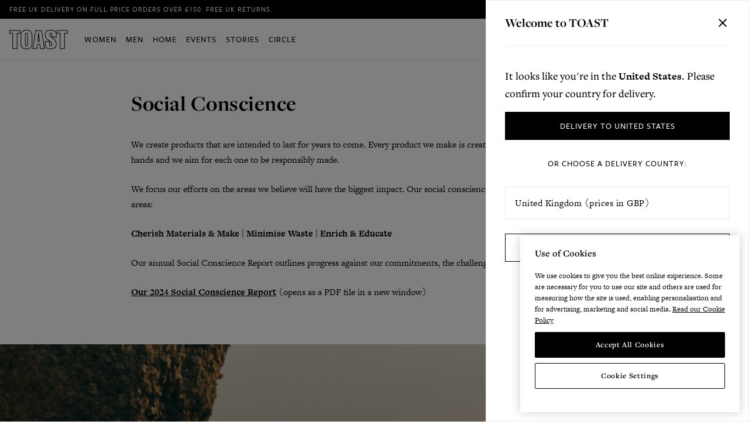

--- FILE ---
content_type: text/html; charset=utf-8
request_url: https://www.toa.st/pages/social-conscience
body_size: 69941
content:
<!doctype html>
<html class="no-js" lang="en">
  <head>
    


  <script type="text/javascript" src="https://cdn-ukwest.onetrust.com/consent/be347961-9f73-463f-92b3-bca27bfb7f5d/OtAutoBlock.js"></script>


<script
  src="https://cdn-ukwest.onetrust.com/scripttemplates/otSDKStub.js"
  type="text/javascript"
  charset="UTF-8"
  data-domain-script="be347961-9f73-463f-92b3-bca27bfb7f5d"
></script>


  <script type="text/javascript">
    const performanceCookieCategory = 'C0002,';
    const functionalCookieCategory = 'C0003,';
    const targetingCookieCategory = 'C0004,';
    const socialCookieCategory = 'C0005,';

    function waitForOneTrust() {
      hasOneTrustLoaded();

      let attempts = 0;
      const interval = setInterval(function () {
        if (hasOneTrustLoaded() || attempts > 100){
          clearInterval(interval);
        }
        attempts++;
      }, 100)
    }

    function hasOneTrustLoaded() {
      if (typeof window.OnetrustActiveGroups === 'string') {
        //check now
        optanonWrapper()
        // and wrap and trigger after cookie opt-in
        window.OptanonWrapper = optanonWrapper;
        return true;
      }
      return false;
    }

    function sendConsent(performanceTrackingConsent, functionalTrackingConsent, targetingTrackingConsent, socialTrackingConsent) {
      window.Shopify.customerPrivacy.setTrackingConsent(
        {
          "analytics": performanceTrackingConsent,
          "marketing": targetingTrackingConsent,
          "preferences": functionalTrackingConsent,
          "sale_of_data": socialTrackingConsent,
        },
        () => console.log("Consent captured")
      );
    }

    function optanonWrapper() {
      const performanceTrackingConsent = !!window.OnetrustActiveGroups.includes(performanceCookieCategory);
      const functionalTrackingConsent = !!window.OnetrustActiveGroups.includes(functionalCookieCategory);
      const targetingTrackingConsent = !!window.OnetrustActiveGroups.includes(targetingCookieCategory);
      const socialTrackingConsent = !!window.OnetrustActiveGroups.includes(socialCookieCategory);

      window.Shopify.loadFeatures(
        [
          {
            name: 'consent-tracking-api',
            version: '0.1',
          },
        ],
        error => {
          if (error) {
            throw error;
          }
          sendConsent(performanceTrackingConsent, functionalTrackingConsent, targetingTrackingConsent, socialTrackingConsent)
        },
      );
    }

    (function () {
      waitForOneTrust();
    })();
  </script>

<meta charset="utf-8">
    <meta content="IE=edge" http-equiv="X-UA-Compatible">
    <meta content="width=device-width,initial-scale=1" name="viewport">
    <meta content="#000000" name="theme-color">
    <link href="https://www.toa.st/pages/social-conscience" rel="canonical">

    

<link rel="alternate" hreflang="en-GB" href="https://www.toa.st/pages/social-conscience">
<link rel="alternate" hreflang="en-JE" href="https://www.toa.st/pages/social-conscience">
<link rel="alternate" hreflang="en-GG" href="https://www.toa.st/pages/social-conscience">
<link rel="alternate" hreflang="en-US" href="https://us.toa.st/pages/social-conscience">
<link rel="alternate" hreflang="en-CA" href="https://ca.toa.st/pages/social-conscience">
<link rel="alternate" hreflang="en-FR" href="https://eu.toa.st/pages/social-conscience">
<link rel="alternate" hreflang="en-DE" href="https://eu.toa.st/pages/social-conscience">
<link rel="alternate" hreflang="en-IE" href="https://eu.toa.st/pages/social-conscience">
<link rel="alternate" hreflang="en-IT" href="https://eu.toa.st/pages/social-conscience">
<link rel="alternate" hreflang="en-ES" href="https://eu.toa.st/pages/social-conscience">
<link rel="alternate" hreflang="en-NL" href="https://eu.toa.st/pages/social-conscience">
<link rel="alternate" hreflang="en-BE" href="https://eu.toa.st/pages/social-conscience">
<link rel="alternate" hreflang="en-CH" href="https://eu.toa.st/pages/social-conscience">
<link rel="alternate" hreflang="en-FI" href="https://eu.toa.st/pages/social-conscience">
<link rel="alternate" hreflang="en-DK" href="https://eu.toa.st/pages/social-conscience">
<link rel="alternate" hreflang="en-SE" href="https://eu.toa.st/pages/social-conscience">
<link rel="alternate" hreflang="en-GR" href="https://eu.toa.st/pages/social-conscience">
<link rel="alternate" hreflang="en-PT" href="https://eu.toa.st/pages/social-conscience">
<link rel="alternate" hreflang="en-AT" href="https://eu.toa.st/pages/social-conscience">
<link rel="alternate" hreflang="en-AU" href="https://au.toa.st/pages/social-conscience">
<link rel="alternate" hreflang="en-NZ" href="https://au.toa.st/pages/social-conscience">
<link rel="alternate" hreflang="en" href="https://www.toa.st/pages/social-conscience">
<link rel="alternate" hreflang="x-default" href="https://www.toa.st/pages/social-conscience">

    
      
<link href="//www.toa.st/cdn/shop/files/favicon_72x.png?v=1614776105-72x72.png" rel="apple-touch-icon" sizes="72x72">
<link href="//www.toa.st/cdn/shop/files/favicon_144x.png?v=1614776105-144x144.png" rel="apple-touch-icon" sizes="144x144">
<link href="//www.toa.st/cdn/shop/files/favicon_196x.png?v=1614776105" sizes="196x196" rel="icon" type="image/png">
<link href="//www.toa.st/cdn/shop/files/favicon_96x.png?v=1614776105" sizes="96x96" rel="icon" type="image/png">
<link href="//www.toa.st/cdn/shop/files/favicon_32x.png?v=1614776105" sizes="32x32" rel="icon" type="image/png">
<link href="//www.toa.st/cdn/shop/files/favicon_16x.png?v=1614776105" sizes="16x16" rel="icon" type="image/png">
<meta content="TOAST" name="application-name">
<meta content="#000000" name="msapplication-TileColor">
<meta content="//www.toa.st/cdn/shop/files/favicon_small.png?v=1614776105" name="msapplication-TileImage">

    

    

    
<title>Social Conscience | Our Annual Report | TOAST</title>

    <style>
  @font-face {
    font-display: swap;
    font-family: 'Freight Sans Pro';
    src: url(//www.toa.st/cdn/shop/t/179/assets/FreightSansProMedium-Regular.woff2?v=156338412095210050891754495591) format('woff2'),
        url(//www.toa.st/cdn/shop/t/179/assets/FreightSansProMedium-Regular.woff?v=31456681336056029311754495591) format('woff'),
        url(//www.toa.st/cdn/shop/t/179/assets/FreightSansProMedium-Regular.ttf?v=174409364673896290361754495591) format('truetype');
    font-style: normal;
    font-weight: 500;
  }

  @font-face {
    font-display: swap;
    font-family: 'Freight Sans Pro';
    src: url(//www.toa.st/cdn/shop/t/179/assets/FreightSansProBook-Regular.woff2?v=166479673119630188781754495591) format('woff2'),
        url(//www.toa.st/cdn/shop/t/179/assets/FreightSansProBook-Regular.woff?v=95333393421341990241754495591) format('woff'),
        url(//www.toa.st/cdn/shop/t/179/assets/FreightSansProBook-Regular.ttf?v=148498731598284332961754495591) format('truetype');
    font-weight: 400;
    font-style: normal;
  }

  @font-face {
    font-display: swap;
    font-family: 'Freight Sans Pro';
    src: url(//www.toa.st/cdn/shop/t/179/assets/FreightSansProLight-Regular.woff2?v=87200731472720731331754495591) format('woff2'),
        url(//www.toa.st/cdn/shop/t/179/assets/FreightSansProLight-Regular.woff?v=97597855402626732691754495591) format('woff'),
        url(//www.toa.st/cdn/shop/t/179/assets/FreightSansProLight-Regular.ttf?v=106967994319794653321754495591) format('truetype');
    font-weight: 300;
    font-style: normal;
  }
  
  @font-face {
    font-display: swap;
    font-family: 'Freight Sans Pro';
    src: url("https://use.typekit.net/af/3df5fe/000000000000000000010b5b/27/l?primer=7cdcb44be4a7db8877ffa5c0007b8dd865b3bbc383831fe2ea177f62257a9191&fvd=i4&v=3") format("woff2"),
        url("https://use.typekit.net/af/3df5fe/000000000000000000010b5b/27/d?primer=7cdcb44be4a7db8877ffa5c0007b8dd865b3bbc383831fe2ea177f62257a9191&fvd=i4&v=3") format("woff"),
        url("https://use.typekit.net/af/3df5fe/000000000000000000010b5b/27/a?primer=7cdcb44be4a7db8877ffa5c0007b8dd865b3bbc383831fe2ea177f62257a9191&fvd=i4&v=3") format("opentype");
    font-style: italic;
    font-weight: 400;
    font-stretch: normal;
  }

  @font-face {
    font-display: swap;
    font-family: 'Freight Sans Pro';
    src: url("https://use.typekit.net/af/441f33/000000000000000000010b5d/27/l?primer=7cdcb44be4a7db8877ffa5c0007b8dd865b3bbc383831fe2ea177f62257a9191&fvd=i5&v=3") format("woff2"),
        url("https://use.typekit.net/af/441f33/000000000000000000010b5d/27/d?primer=7cdcb44be4a7db8877ffa5c0007b8dd865b3bbc383831fe2ea177f62257a9191&fvd=i5&v=3") format("woff"),
        url("https://use.typekit.net/af/441f33/000000000000000000010b5d/27/a?primer=7cdcb44be4a7db8877ffa5c0007b8dd865b3bbc383831fe2ea177f62257a9191&fvd=i5&v=3") format("opentype");
    font-style: italic;
    font-weight: 500;
    font-stretch: normal;
  }
</style>

<link
  rel="preload"
  href="https://use.typekit.net/lwf7qhi.css"
  as="style"
  onload="this.onload=null;this.rel='stylesheet'"
>

    
      <meta content="Social conscience is an active journey considering our areas of impact in which we strive to enrich and educate, cherish our materials and minimise our waste." name="description">
    

    

    
<style>
  :root {

    /**
     * Grid.
     */
    --grid-tiny: 321px;
    --grid-small: 576px;
    --grid-medium: 768px;
    --grid-large: 1025px;
    --grid-wide: 1362px;

    /**
     * Spacing.
     */
    --spacing-3xs: 0.125rem;
    --spacing-2xs: 0.25rem;
    --spacing-xs: 0.5rem;
    --spacing-s: 0.75rem;
    --spacing-m: 1rem;
    --spacing-l: 1.5rem;
    --spacing-xl: 2rem;
    --spacing-2xl: 2.5rem;
    --spacing-3xl: 3rem;

    /**
     * Layers.
     */
    --layer-base: 0;
    --layer-flat: 1;
    --layer-raised: 2;
    --layer-sticky: 8;
    --layer-overlay: 12;
    --layer-temporary: 16;
    --layer-pop-out: 24;

    /**
     * Colors.
     */
    --color-primary: rgb(0, 0, 0);
    --color-secondary: rgb(99, 115, 129);
    --color-text-primary: rgb(0, 0, 0);
    --color-text-secondary: rgb(81, 81, 81);
    --color-text-light: rgb(148, 148, 148);
    --color-text-inverse: rgb(255, 255, 255);
    --color-background-dark: rgb(0, 0, 0);
    --color-background-light: rgb(246, 246, 246);
    --color-background-white: rgb(255, 255, 255);
    --color-border-dark: rgb(173, 173, 173);
    --color-border-light: rgb(239, 239, 239);
    --color-link: rgb(69, 110, 150);
    --color-link-hover: rgb(25, 120, 212);
    --color-button: rgb(30, 144, 255);
    --color-button-hover: rgb(25, 120, 212);

    /**
     * Typography
     */
    --font-display: sans-serif;
    --font-heading: 'Freight Sans Pro', 'San Francisco', 'Helvetica', sans-serif;
    --font-body: 'Freight Sans Pro', 'San Francisco', 'Helvetica', sans-serif;

    --ms-minus-3: 10.52px;
    --ms-minus-2: 12.098px;
    --ms-minus-1: 13.91px;
    --ms-0: 16px;
    --ms-1: 18.4px;
    --ms-2: 21.16px;
    --ms-3: 24.334px;
    --ms-4: 27.984px;
    --ms-5: 32.182px;
    --ms-6: 37.009px;
    --ms-7: 42.56px;
    --ms-8: 48.944px;
    --ms-9: 56.286px;

    --weight-thin: 100;
    --weight-extra-light: 200;
    --weight-light: 300;
    --weight-book: 400;
    --weight-medium: 500;
    --weight-semibold: 600;
    --weight-bold: 700;
    --weight-heavy: 800;
    --weight-black: 900;

    --baseline: 1rem;
    --line-height-meta: 1.3;
    --line-height-body: 1.6;
    --line-height-caption: 1.2;
    --line-height-display: 1.35;
    --letter-spacing-body: 0;
    --letter-spacing-heading: 0.5px;
    --letter-spacing-display: 0;
    --letter-spacing-subtitle: 0;
    --letter-spacing-button: 1px;
    --letter-spacing-label: 0.5px;
  }
</style>


<style>

  /**
   * Reset.
   */
  *,
  :after,
  :before,
  html {
    box-sizing: border-box;
  }

  body,
  html {
    height: 100%;
    font-size: var(--ms-0);
    -moz-osx-font-smoothing: grayscale;
    -webkit-font-smoothing: antialiased;
    line-height: var(--line-height-body);
    text-rendering: optimizeLegibility;
    -webkit-text-size-adjust: 100%;
    -ms-text-size-adjust: 100%;
    text-size-adjust: 100%;
    margin: 0;
  }

  main {
    display: block;
    width: 100%;
  }

  h1 {
    font-size: 2em;
    margin: 0.67em 0;
  }

  a {
    background-color: transparent;
  }

  button,
  input,
  select {
    -webkit-appearance: none;
    -moz-appearance: none;
    appearance: none;
    border-radius: 0;
    background-color: transparent;
    color: #adadad;
    font-family: inherit;
    font-size: 100%;
    line-height: 1.15;
    margin: 0;
    padding: 0;
    border: 0;
  }

  a,
  button,
  input,
  label,
  select {
    font-family: inherit;
    -ms-touch-action: manipulation;
    touch-action: manipulation;
  }

  .icon {
    display: inline-block;
    fill: currentColor;
    height: 24px;
    vertical-align: middle;
    width: 24px;
  }

  svg circle,
  svg g,
  svg path {
    max-width: 100%;
  }

  .button {
    border: 1px solid transparent;
  }

  .icon-fallback-text {
    border: 0;
    clip: rect(0 0 0 0);
    -webkit-clip-path: inset(100%);
    clip-path: inset(100%);
    height: 1px;
    margin: -1px;
    overflow: hidden;
    padding: 0;
    position: absolute;
    white-space: nowrap;
    width: 1px;
  }

  img,
  picture,
  video {
    margin: 0;
    max-width: 100%;
  }

  /**
   * Helpers.
   */
  .critical-hide {
    display: none;
  }

  .critical-clear {
    opacity: 0;
    transition: opacity 0.6s cubic-bezier(0.785, 0.135, 0.15, 0.86);
  }

  .no-js .critical-clear {
    opacity: 1;
  }

  .main-content .shopify-section {
    display: none;
  }

  .main-content .shopify-section:first-child {
    display: inherit;
  }

  .modal {
    display: none;
  }

  .is-hidden,
  .visually-hidden {
    border: 0;
    clip: rect(0 0 0 0);
    -webkit-clip-path: inset(100%);
    clip-path: inset(100%);
    height: 1px;
    margin: -1px;
    overflow: hidden;
    padding: 0;
    position: absolute;
    white-space: nowrap;
    width: 1px;
  }

  .text-center {
    text-align: center;
  }

  .text-right {
    text-align: right;
  }

  /**
   * Grid.
   */
  .container {
    margin: 0 auto;
    max-width: var(--grid-wide);
    padding: 0 var(--spacing-m);
  }

  .row {
    margin-bottom: var(--spacing-m);
    margin-left: auto;
    margin-right: auto;
  }

  .row:last-child {
    margin-bottom: 0;
  }

  .row.no-margin {
    margin: 0;
  }

  .row:after {
    clear: both;
    content: '';
    display: table;
  }

  .row .col {
    box-sizing: border-box;
    float: left;
    min-height: 1px;
  }

  .row .col.xs2 {
    left: auto;
    margin-left: auto;
    right: auto;
    width: 16.66667%;
  }

  .row .col.xs3 {
    left: auto;
    margin-left: auto;
    right: auto;
    width: 25%;
  }

  .row .col.xs6 {
    left: auto;
    margin-left: auto;
    right: auto;
    width: 50%;
  }

  .row .col.xs12 {
    left: auto;
    margin-left: auto;
    right: auto;
    width: 100%;
  }

  .row .col.offset-xs1 {
    margin-left: 8.33333%;
  }

  /**
   * Typography.
   */
  body,
  html {
    -moz-osx-font-smoothing: grayscale;
    -webkit-font-smoothing: antialiased;
    font-family: var(--font-body);
    font-feature-settings: 'lnum';
    font-size: var(--ms-0);
    font-variant-numeric: lining-nums;
    font-weight: var(--weight-book);
    line-height: var(--line-height-body);
    text-rendering: optimizeLegibility;
    text-size-adjust: 100%;
  }

  .d1 {
    font-family: var(--font-display);
    font-size: var(--ms-7);
    font-weight: var(--weight-bold);
    line-height: var(--line-height-display);
  }

  .d2 {
    font-family: var(--font-display);
    font-size: var(--ms-6);
    font-weight: var(--weight-bold);
    line-height: var(--line-height-display);
  }

  .d3 {
    font-family: var(--font-display);
    font-size: var(--ms-5);
    font-weight: var(--weight-bold);
    line-height: var(--line-height-display);
  }

  h1 {
    font-family: var(--font-heading);
    font-size: var(--ms-4);
    font-weight: var(--weight-bold);
    letter-spacing: var(--letter-spacing-heading);
    line-height: var(--line-height-heading);
    margin: 0 0 var(--spacing-xl);
  }

  h2 {
    font-family: var(--font-heading);
    font-size: var(--ms-3);
    font-weight: var(--weight-bold);
    letter-spacing: var(--letter-spacing-heading);
    line-height: var(--line-height-heading);
    margin: 0 0 var(--spacing-l);
  }

  .h3,
  h3 {
    font-family: var(--font-heading);
    font-size: var(--ms-2);
    font-weight: var(--weight-bold);
    letter-spacing: var(--letter-spacing-heading);
    line-height: var(--line-height-heading);
    margin: 0 0 var(--spacing-m);
  }

  .h4,
  h4 {
    font-family: var(--font-heading);
    font-size: var(--ms-1);
    font-weight: var(--weight-bold);
    letter-spacing: var(--letter-spacing-heading);
    line-height: var(--line-height-heading);
    margin: 0 0 var(--spacing-m);
  }

  .subtitle-1 {
    font-size: var(--ms-minus-1);
    font-weight: var(--weight-semibold);
    line-height: var(--line-height-subtitle);
    letter-spacing: 0;
  }

  .subtitle-2 {
    font-size: var(--ms-minus-2);
    font-weight: var(--weight-semibold);
    line-height: var(--line-height-subtitle);
    letter-spacing: 0;
  }

  p, .body-1 {
    font-family: var(--font-body);
    font-size: var(--ms-minus-1);
    line-height: var(--line-height-body);
    margin: 0 0 var(--spacing-l);
  }

  p:last-child {
    margin-bottom: 0;
  }

  .text-link,
  a {
    color: var(--color-link);
    text-decoration: none;
  }

  .text-link {
    background: none;
    border: 0;
    font: inherit;
    padding: 0;
    text-decoration: underline;
  }

  .announcement-text {
    font-size: var(--ms-minus-3);
    font-weight: var(--weight-medium);
    letter-spacing: var(--letter-spacing-button);
    line-height: 1;
    text-transform: uppercase;
  }

  .announcement-text p {
    font-size: var(--ms-minus-3);
    line-height: 1;
  }

  label {
    font-size: var(--ms-minus-2);
    font-weight: var(--weight-bold);
    letter-spacing: 0;
  }

  .caption {
    font-size: var(--ms-minus-2);
  }

  ul {
    font-size: var(--ms-minus-1);
    line-height: var(--line-height-body);
  }

  @media (min-width: 768px) {
    .row .col.m6 {
      left: auto;
      margin-left: auto;
      right: auto;
      width: 50%;
    }
  }

  @media (min-width: 1025px) {
    .d1 {
      font-size: var(--ms-9);
    }

    .d2 {
      font-size: var(--ms-8);
    }

    .d3 {
      font-size: var(--ms-7);
    }

    h1 {
      font-size: var(--ms-6);
    }

    h2 {
      font-size: var(--ms-5);
    }

    .h3,
    h3 {
      font-size: var(--ms-4);
    }

    .h4,
    h4 {
      font-size: var(--ms-3);
    }

    .subtitle-1 {
      font-size: var(--ms-0);
    }

    .subtitle-2 {
      font-size: var(--ms-minus-1);
    }

    .announcement-text {
      font-size: var(--ms-minus-2);
    }

    .announcement-text p {
      font-size: var(--ms-minus-2);
    }

    p {
      font-size: var(--ms-0);
    }

    label {
      font-size: var(--ms-minus-1);
    }

    ul {
      font-size: var(--ms-0);
    }
  }
</style>


<style>
  .navlist {
    line-height: var(--line-height-meta);
    list-style-type: none;
    margin: 0 0 var(--spacing-l);
    padding: 0;
  }

  .site-nav .navlist {
  }

  .navlist__item:not(:last-child) {
    margin-bottom: var(--spacing-m);
  }

  .site-nav .navlist__item:not(:last-child) {
    margin-bottom: var(--spacing-l);
  }

  .navlist__link {
    color: var(--color-text-primary);
    display: inline-block;
    padding: var(--spacing-xs) 0;
  }

  /**
   * Announcement bar.
   */
  .announcement-bar {
    background-color: var(--color-primary);
    color: var(--color-text-inverse);
    display: block;
    height: var(--spacing-xl);
    justify-content: center;
    position: relative;
    text-align: center;
    z-index: var(--layer-sticky);
  }

  .announcement-bar__container {
    align-items: center;
    display: flex;
    height: 100%;
    justify-content: center;
  }

  .announcement-bar__text {
    color: var(--color-text-inverse);
    margin: 1px 0 0;
  }

  .announcement-bar__text p {
    text-transform: uppercase;
  }

  .announcement-bar__text a {
    color: var(--color-text-inverse);
    text-decoration: underline;
  }

  /**
   * Site header.
   */
  .site-nav {
    list-style-type: none;
    align-content: center;
    display: flex;
    justify-content: center;
  }

  .site-nav,
  .site-nav li {
    margin: 0 0 0 -0.75rem;
    padding: 0;
  }

  .site-nav a {
    color: var(--color-text-primary);
  }

  .site-nav__item.site-nav__item--has-dropdown {
    position: relative;
  }

  .site-nav__link {
    display: inline-block;
    font-size: var(--ms-minus-1);
    font-weight: var(--weight-medium);
    letter-spacing: var(--letter-spacing-button);
    padding: var(--spacing-l) var(--spacing-s);
    position: relative;
    text-decoration: none;
    text-transform: uppercase;
    top: 1px;
  }

  .site-nav__caret {
    border: 0;
    display: block;
    height: 0;
    min-height: 0;
    padding: 0;
    width: 0;
  }

  .site-header__inner {
    justify-content: space-between;
    position: relative;
  }

  .site-header__inner,
  .site-header__hamburger {
    align-items: center;
    display: flex;
  }

  .site-header__hamburger {
    flex: 1;
  }

  .site-header__masthead {
    align-items: center;
    background-color: var(--color-text-inverse);
    border-bottom: 1px solid var(--color-border-light);
    padding: 0.657rem 0;
    position: relative;
    will-change: padding;
  }

  .site-header__brand {
    display: flex;
    flex: 1;
    justify-content: center;
  }

  .site-header__logo {
    margin: 0;
    width: 100px;
  }

  .site-header__logo svg {
    display: block;
    width: 100%;
  }

  .site-header__navbar {
    display: none;
  }

  .site-header__misc {
    align-items: center;
    display: flex;
    flex: 1;
    justify-content: flex-end;
  }

  .site-header__icon {
    align-items: center;
    background: none;
    border: 0;
    color: inherit;
    color: var(--color-text-primary);
    display: flex;
    font-size: var(--ms-minus-1);
    font-weight: var(--weight-medium);
    justify-content: center;
    letter-spacing: var(--letter-spacing-button);
    margin-left: var(--spacing-l);
    padding: 0;
    position: relative;
    right: 2px;
    text-decoration: none;
    text-transform: uppercase;
    top: 1px;
  }

  .site-header__icon.site-header__icon--hamburger {
    margin-left: 0;
    right: 0;
  }

  .site-header__misc .site-header__icon--search {
    display: none;
  }

  .site-header__icon--search svg.icon__search {
    width: calc(var(--spacing-m) + var(--spacing-2xs));
    height: calc(var(--spacing-m) + var(--spacing-2xs));
  }

  .site-header__icon--search .icon__close {
    display: none;
  }

  .site-header__misc .site-header__icon--wishlist {
    display: none;
  }

  .site-header__account-dropdown {
    display: none;
    list-style-type: none;
    margin: 0;
    padding: 0;
    position: relative;
  }

  .site-header__store-selector {
    display: none;
  }

  /**
   * Badge.
   */
  .site-header__icon .badge {
    opacity: 1;
    position: absolute;
    right: -8px;
    top: 0;
  }

  .badge {
    border-radius: 8rem;
    line-height: 1;
    text-align: center;
    vertical-align: baseline;
    white-space: nowrap;
}

  .badge.badge--round {
    align-items: center;
    display: flex;
    justify-content: center;
    min-height: 24px;
    min-width: 18px;
    padding: var(--spacing-2xs) var(--spacing-xs);
  }

  .badge.badge--primary {
    background-color: var(--color-text-primary);
    border: 1px solid var(--color-primary);
    color: var(--color-text-inverse);
  }

  .flag-icon {
    background-color: #acacac;
    display: inline-block;
    line-height: var(--baseline);
    width: 1.33333333em;
  }

  @media (min-width: 1025px) {
    .badge {
      padding: 0 var(--spacing-2xs) var(--spacing-s);
    }

    .announcement-bar__container {
      justify-content: space-between;
    }

    .announcement-bar__text {
      margin: 0;
    }

    .navlist__link {
      padding: 0;
    }

    .site-header__brand {
      max-width: 100px;
      opacity: 0;
    }

    .no-js .site-header__brand {
      opacity: 1;
    }

    .site-header__inner {
      justify-content: normal;
    }

    .site-header__hamburger {
      display: none;
    }

    .site-header__store-selector {
      align-items: center;
      display: flex;
    }

    .site-header__misc {
      margin-left: auto;
      opacity: 0;
    }

    .no-js .site-header__misc {
      opacity: 1;
    }

    .site-header__masthead {
      height: 100%;
      padding: 0;
    }

    .site-header__navbar {
      align-items: center;
      display: flex;
      justify-content: center;
      margin-left: var(--spacing-xl);
      opacity: 0;
    }

    .no-js .site-header__navbar {
      opacity: 1;
    }

    .site-header__icon.site-header__icon--hamburger {
      display: none;
    }

    .site-header__icon.site-header__icon--account,
    .site-header__icon.site-header__icon--search {
      display: flex;
      align-items: center;
    }

    .site-header__hamburger .site-header__icon--search {
      display: none;
    }

    .site-header__misc .site-header__icon--search {
      display: block;
    }

    .site-header__misc .site-header__icon--wishlist {
      display: block;
    }

    .site-header__account-dropdown {
      display: block;
    }

    .site-header__icon--search .icon__close {
      display: none;
    }

    .site-header__brand {
      max-width: 100px;
    }
  }
</style>


    










<meta content="TOAST" property="og:site_name">
<meta content="https://www.toa.st/pages/social-conscience" property="og:url">
<meta content="Social Conscience | Our Annual Report" property="og:title">
<meta content="website" property="og:type">
<meta content="Social conscience is an active journey considering our areas of impact in which we strive to enrich and educate, cherish our materials and minimise our waste." property="og:description">





<meta content="@" name="twitter:site">
<meta content="summary_large_image" name="twitter:card">
<meta content="Social Conscience | Our Annual Report" name="twitter:title">
<meta content="Social conscience is an active journey considering our areas of impact in which we strive to enrich and educate, cherish our materials and minimise our waste." name="twitter:description">




<meta name="facebook-domain-verification" content="eynogtbcrr5jx6hpkyqbq0s4crc6z5" />

    














<script>
  document.documentElement.className = document.documentElement.className.replace('no-js', '');

  window.theme = {
    strings: {
      addToCart: "Add to Bag",
      addingToCart: "Adding to Bag",
      addedToCart: "Added",
      postPassBuy: "Buy a Post Pass",
      postPassBuyCart: "Buy a Post Pass",
      postPassRenew: "Renew Pass Now",
      close: "Close",
      menu: "Menu",
      prompt: "Select options",
      remove: "Remove",
      soldOut: "Out of Stock",
      unavailable: "Unavailable",
      customer: {
        
      },
      cart: {
        general: {
          continue_browsing: "Continue browsing",
          empty: "Your bag is currently empty.",
          empty_url: "\/",
          remove: "Remove",
          review: "Review \u0026amp; Check out",
          title: "Bag",
        },
        label: {
          discounted_price: "Discounted price",
          original_price: "Original price",
          price: "Price",
          product: "Product",
          quantity: "Quantity",
          total: "Total",
        }
      },
      productPrice: {
        fromText:  "From",
        onSaleFrom: "On Sale from",
        regularPrice: "Regular price",
      },
      search: {
        placeholder:  "Start typing to search",
        title:  "Search the store",
        titleResults:  "Results for",
        resultsFound:  "Products",
        noResults: "We are sorry but there are no results for your search",
        viewAll: "View all results",
        viewArticle: "View Article",
        viewPage: "View Page",
        articlesTitle:  "From the TOAST Magazine",
        pagesTitle:  "Pages",
        suggestionsTitle:  "Suggestions",
        tabTitleArticles:  "TOAST Magazine",
        tabTitlePages:  "Pages",
        tabTitleProducts:  "Products",
        searchClear: "Clear"
      },
      collection: {
        general: {
          quickview: "Quickview",
          loadMore:  "Load more",
          resultsShown:  "Showing ##current## of ##total## products",
        },
        sorting: {
          sortBy:  "Sort by",
          manual:  "Relevance",
          bestSelling:  "Most Popular",
          titleAscending:  "Title: A-Z",
          titleDescending:  "Title: Z-A",
          priceAscending:  "Price: Low-High",
          priceDescending:  "Price: High-Low",
        },
        filtering: {
          apply:  "Apply",
          clear:  "Clear All",
          color:  "Colour",
          filters:  "Filters",
          material:  "Material",
          productType:  "Product Type",
          size:  "Size",
        },
      },
      wishlist: {
        save:  "Save",
        saved:  "Saved",
      },
      preorder: {
        preorder: "Pre order",
        preorderMessage: "This item is expected in our warehouse on %date%. If you place an order today, we will send it to you as soon as it arrives.",
        preorderMessageShort: "Expected in our warehouse on %date%.",
        makersItemMessage: "This item is part of our New Makers programme. If you place an order today, it will be made for you and then sent to you directly from the maker. We expect it to be dispatched by %date%. Delivery costs are included in the price of this item.",
        makersItemMessageShort: "Part of our New Makers programme - sent directly from the maker by %date%.",
        madeToOrderItemMessage: "This item has not yet arrived into our warehouse. We expect it to be with us by the %date%. Please do check back.",
        madeToOrderItemMessageShort: "Expected in our warehouse by the %date%.",
      },
      videoPlayer: {
        play: "Play",
        pause: "Pause"
      },
    },
    mapp: {
      apiKey: "YXBpd213MkBhcGkuY29tOldNVzU2NzY1JSR4Y3Y0Mg==",
      groupId: "750049776",
      enableMapp: true
    },
    moneyFormat: "£{{amount}}",
    currency: "GBP",
    fileUrl: "\/\/www.toa.st\/cdn\/shop\/files\/",
    enabledCurrencies: [
      
        {
          name: "British Pound",
          iso_code: "GBP",
          symbol: "£"
        }
      
    ],
    pageType: "page",
    pageSuffix: "social-conscience-2025",
    features: {
      cartAddOn: true,
      cartAddOnMessage: true,
      cartAddOnProduct: "gift-wrap",
      geolocationService: 'maxmind',
      quickview: true,
      redirectModal: true,
      stickyHeader: true,
    },
    
    store: {
      languageIsoCode: "en",
      storeCode: "GB",
      storeName: "United Kingdom",
      storeUrl: "toast-uk.myshopify.com",
      storefrontToken: "e2ad3ad06f82cf11ee2e1c3eb86c21c9"
    },
    
    redirect: {
      updatePreferences: "Update delivery country",
      updating: "Updating...",
    },
    collection: {
      mobileLayoutDefault: "two_column_layout",
      handle: null,
      promo: false,
      saleEnable: false,
      saleEarlyAccess: false,
      saleParam: "earlyaccess=huh4e7ebw9",
      saleTitle: "Sale",
      saleSubtitle: "We don't have any sale items available for delivery to your chosen country.\u003cbr\u003e\u003cbr\u003eShop pieces from our latest collection online and in our shops.",
      saleButtonTitle: "Shop",
      saleButtonUrl: "\/",
      currentTags: [
        
      ],
      quickViewModal: true,
      bannerEnabled: true,
      bannerStoreDomain: "toast-uk",
      bannerStorefrontToken: "e2ad3ad06f82cf11ee2e1c3eb86c21c9",
      bannerStorefrontVersion: "2024-04",
    },
    algolia: {
      indexNameArticles: `UK_articles`,
      indexNameCollections: `UK_collections`,
      indexNamePages: `UK_pages`,
      indexNameProducts: `UK_products`,
      marketPriceKey: "market_pricing_gbp",
      sortAToZIndexName: `UK_products_title_asc`,
      sortZToAIndexName: `UK_products_title_desc`,
      sortPriceAscIndexName: `UK_products_price_asc`,
      sortPriceDescIndexName: `UK_products_price_desc`,
      sortMostPopIndexName: `UK_products_recently_ordered_count_desc`,
    },
    customer: {
      loggedIn: false,
      flag: "Normal",
      flagExpiry: null,
      kindred: false,
    },
    icons: {
      arrowRight: "      \u003csvg class=\"icon icon__arrow icon__arrow--right\" viewBox=\"0 0 24 24\" xmlns=\"http:\/\/www.w3.org\/2000\/svg\"\u003e      \u003cpath fill-rule=\"evenodd\" clip-rule=\"evenodd\" d=\"M19.188 12.752H2v-1.5h17.19L14.28 6.34l1.06-1.06 6.19 6.19.53.53-.53.53-6.19 6.19-1.06-1.06 4.908-4.91z\"\/\u003e    \u003c\/svg\u003e  ",
    },
    
  };

  function getCookie(name) {
    let cookie = {};
    document.cookie.split(';').forEach(function(el) {
      let [k,v] = el.split('=');
      cookie[k.trim()] = v;
    })
    return cookie[name];
  }

  const storeSettings = getCookie('redirect_store_settings');
  const StoreCountryCode = (typeof storeSettings === 'undefined' ?
    theme.store.storeCode : JSON.parse(decodeURIComponent(storeSettings)).loc);

  window.theme.customer.countryCode = StoreCountryCode;
</script>

    





  

  <!-- Google Tag Manager -->
  <script>(function(w,d,s,l,i){w[l]=w[l]||[];w[l].push({'gtm.start':
  new Date().getTime(),event:'gtm.js'});var f=d.getElementsByTagName(s)[0],
  j=d.createElement(s),dl=l!='dataLayer'?'&l='+l:'';j.async=true;j.src=
  'https://www.googletagmanager.com/gtm.js?id='+i+dl;f.parentNode.insertBefore(j,f);
  })(window,document,'script','dataLayer','GTM-NHDQG59');</script>
  <!-- End Google Tag Manager -->

  <!-- Global site tag (gtag.js) - Google Marketing Platform -->
  <script async src="https://www.googletagmanager.com/gtag/js?id=DC-8809377"></script>
  <script>
    window.dataLayer = window.dataLayer || [];
    function gtag(){dataLayer.push(arguments);}
    gtag('js', new Date());

    gtag('config', 'DC-8809377');
  </script>
  <!-- End of global snippet: Please do not remove -->

  

  
  


    

<script>
  let countryCode;
  const storeCode = window.theme.store.storeCode;

  if (storeCode === 'GB') {
    countryCode = 'uk';
  } else {
    countryCode = storeCode.toLowerCase();
  }

  const dataLayerData = {
    'cf_country': "gb",
    'site_base': "www.toa.st",
    'site_code': 'toast',
    'image_resource_code': 'toast',
    'current_currency': "GBP",
    'current_language': "en_GB",
    'is_live': 'true',
    'country_code': countryCode,
    'currency_symbol': window.theme.enabledCurrencies[0].symbol,
    'user': {},
  	'basket': {},
  	'product': {},
    'transaction': {}
  };dataLayerData.basket.voucher = '',
    dataLayerData.basket.voucher_discount = "0.00",
  	dataLayerData.basket.subtotal = "0.00";
    dataLayerData.basket.line_items = [];

  window.dataLayer = window.dataLayer || [];
  window.dataLayer.push(dataLayerData);
</script>

    

<script type="text/javascript">
  function initAppmate(Appmate){
    Appmate.wk.on({
      'click [data-wk-add-product]': eventHandler(function(){
        var productId = this.getAttribute('data-wk-add-product');
        var select = Appmate.wk.$('form select[name="id"]');
        var variantId = select.length ? select.val() : undefined;
        Appmate.wk.addProduct(productId, variantId).then(function(product) {
          var variant = product.selected_or_first_available_variant || {};
          sendTracking({
            hitType: 'event',
            eventCategory: 'Wishlist',
            eventAction: 'WK Added Product',
            eventLabel: 'Wishlist King',
          }, {
            id: variant.sku || variant.id,
            name: product.title,
            category: product.type,
            brand: product.vendor,
            variant: variant.title,
            price: variant.price
          }, {
            list: "" || undefined
          });
        });
      }),
      'click [data-wk-remove-product]': eventHandler(function(){
        var productId = this.getAttribute('data-wk-remove-product');
        Appmate.wk.removeProduct(productId).then(function(product) {
          var variant = product.selected_or_first_available_variant || {};
          sendTracking({
            hitType: 'event',
            eventCategory: 'Wishlist',
            eventAction: 'WK Removed Product',
            eventLabel: 'Wishlist King',
          }, {
            id: variant.sku || variant.id,
            name: product.title,
            category: product.type,
            brand: product.vendor,
            variant: variant.title,
            price: variant.price
          }, {
            list: "" || undefined
          });
        });
      }),
      'click [data-wk-remove-item]': eventHandler(function(){
        var itemId = this.getAttribute('data-wk-remove-item');
        fadeOrNot(this, function() {
          Appmate.wk.removeItem(itemId).then(function(product){
            var variant = product.selected_or_first_available_variant || {};
            sendTracking({
              hitType: 'event',
              eventCategory: 'Wishlist',
              eventAction: 'WK Removed Product',
              eventLabel: 'Wishlist King',
            }, {
              id: variant.sku || variant.id,
              name: product.title,
              category: product.type,
              brand: product.vendor,
              variant: variant.title,
              price: variant.price
            }, {
              list: "" || undefined
            });
          });
        });
      }),
      'click [data-wk-clear-wishlist]': eventHandler(function(){
        var wishlistId = this.getAttribute('data-wk-clear-wishlist');
        Appmate.wk.clear(wishlistId).then(function() {
          sendTracking({
            hitType: 'event',
            eventCategory: 'Wishlist',
            eventAction: 'WK Cleared Wishlist',
            eventLabel: 'Wishlist King',
          });
        });
      }),
      'click [data-wk-share]': eventHandler(function(){
        var params = {
          wkShareService: this.getAttribute("data-wk-share-service"),
          wkShare: this.getAttribute("data-wk-share"),
          wkShareImage: this.getAttribute("data-wk-share-image")
        };
        var shareLink = Appmate.wk.getShareLink(params);

        sendTracking({
          hitType: 'event',
          eventCategory: 'Wishlist',
          eventAction: 'WK Shared Wishlist (' + params.wkShareService + ')',
          eventLabel: 'Wishlist King',
        });

        switch (params.wkShareService) {
          case 'link':
            Appmate.wk.$('#wk-share-link-text').addClass('wk-visible').find('.wk-text').html(shareLink);
            var copyButton = Appmate.wk.$('#wk-share-link-text .wk-clipboard');
            var copyText = copyButton.html();
            var clipboard = Appmate.wk.clipboard(copyButton[0]);
            clipboard.on('success', function(e) {
              copyButton.html('copied');
              setTimeout(function(){
                copyButton.html(copyText);
              }, 2000);
            });
            break;
          case 'email':
            window.location.href = shareLink;
            break;
          case 'contact':
            var contactUrl = '/pages/contact';
            var message = 'Here is the link to my list:\n' + shareLink;
            window.location.href=contactUrl + '?message=' + encodeURIComponent(message);
            break;
          default:
            window.open(
              shareLink,
              'wishlist_share',
              'height=590, width=770, toolbar=no, menubar=no, scrollbars=no, resizable=no, location=no, directories=no, status=no'
            );
        }
      }),
      'click [data-wk-move-to-cart]': eventHandler(function(){
        var $elem = Appmate.wk.$(this);
        var productId = $elem[0].getAttribute('data-product-id');
        var item = this.getAttribute('data-wk-move-to-cart');
        var formData = $elem.parents('form').serialize();

        $elem.prop("disabled", true);
        $elem.prop("value", "Adding to Bag");
        $elem.addClass('is-loading');

        fadeOrNot(this, function(){
          Appmate.wk
          .addToCart(formData)
          .then(function(){
            var product = Appmate.wk.getProduct(productId);
            var variant = product.selected_or_first_available_variant || {};

            $elem.prop("disabled", false);
            $elem.removeClass('is-loading');

            sendTracking({
              hitType: 'event',
              eventCategory: 'Wishlist',
              eventAction: 'WK Added to Cart',
              eventLabel: 'Wishlist King',
              hitCallback: function() {
                Frame.EventBus.emit('AjaxCart:itemAdded', product);

                setTimeout(function(){
                  Appmate.wk.removeProduct(productId);
                }, 400);
              }
            }, {
              id: variant.sku || variant.id,
              name: product.title,
              category: product.type,
              brand: product.vendor,
              variant: variant.title,
              price: variant.price,
              quantity: 1,
            }, {
              list: "" || undefined
            });
          });
        });
      }),
      'render .wk-option-select': function(elem){
        appmateOptionSelect(elem);
      },
      'login-required': function (intent) {
        var redirect = {
          path: window.location.pathname,
          intent: intent
        };
        window.location = '/account/login?wk-redirect=' + encodeURIComponent(JSON.stringify(redirect));
      },
      'render .swiper-container': function (elem) {
        // initSlider()
      },
      'ready': function () {
        // Appmate.wk.$(document).ready(initSlider);
        fillContactForm();

        var redirect = Appmate.wk.getQueryParam('wk-redirect');
        if (redirect) {
          Appmate.wk.addLoginRedirect(Appmate.wk.$('#customer_login'), JSON.parse(redirect));
        }
        var intent = Appmate.wk.getQueryParam('wk-intent');
        if (intent) {
          intent = JSON.parse(intent);
          switch (intent.action) {
            case 'addProduct':
              Appmate.wk.addProduct(intent.product, intent.variant)
              break;
            default:
              console.warn('Wishlist King: Intent not implemented', intent)
          }
          if (window.history && window.history.pushState) {
            history.pushState(null, null, window.location.pathname);
          }
        }
      }
    });

    Appmate.init({
      shop: {
        domain: 'toast-uk.myshopify.com'
      },
      session: {
        customer: ''
      },
      globals: {
        settings: {
          money_format: '£{{amount}}',
          root_url: ''
        },
        locale: {
          add_to_cart: "Add to Bag",
          add_to_wishlist: "Add to Wishlist",
          arrow_down: "//www.toa.st/cdn/shop/t/179/assets/icon-caret-down.svg?v=33670933299523158081754495591",
          in_wishlist: "In Wishlist",
          login_or_signup_note: "To permanently save your wishlist please <a href='/account/login?return_url=%2Fpages/wishlist'>log in</a> or <a href='/account/register'>sign up</a>.",
          save: "Save",
          save_for_later: "Save for later",
          saved: "Saved",
          share_wishlist: "Share:",
          sold_out: "Out of Stock",
          wishlist_empty_note: "Your wishlist is empty.",
          wishlist_saved: "Saved",
        },
        customer: '',
        customer_accounts_enabled: true,
      },
      wishlist: {
        filter: function(product) {
          return !product.hidden;
        },
        loginRequired: false,
        handle: '/pages/wishlist',
        proxyHandle: "/a/wk",
        share: {
          handle: "/pages/shared-wishlist",
          title: 'My Wishlist',
          description: 'Check out some of my favorite things @ TOAST.',
          imageTitle: 'TOAST',
          hashTags: 'wishlist',
          twitterUser: false // will be used with via
        }
      }
    });

    function sendTracking(event, product, action) {
      if (typeof fbq === 'function') {
        switch (event.eventAction) {
          case "WK Added Product":
            fbq('track', 'AddToWishlist', {
              value: product.price,
              currency: 'GBP'
            });
            break;
        }
      }
      if (typeof ga === 'function') {
        if (product) {
          delete product.price;
          ga('ec:addProduct', product);
        }

        if (action) {
          ga('ec:setAction', 'click', action);
        }

        if (event) {
          ga('send', event);
        }

        if (!ga.loaded) {
          event && event.hitCallback && event.hitCallback()
        }
      } else {
        event && event.hitCallback && event.hitCallback()
      }
    }

    function initSlider () {
      if (typeof Swiper !== 'undefined') {
        var mySwiper = new Swiper ('.swiper-container', {
          direction: 'horizontal',
          loop: false,
          pagination: '.swiper-pagination',
          nextButton: '.swiper-button-next',
          prevButton: '.swiper-button-prev',
          spaceBetween: 20,
          slidesPerView: 4,
          breakpoints: {
            380: {
              slidesPerView: 1,
              spaceBetween: 0,
            },
            480: {
              slidesPerView: 2,
              spaceBetween: 20,
            }
          }
        })
      }
    }

    function fillContactForm() {
      document.addEventListener('DOMContentLoaded', fillContactForm)
      if (document.getElementById('contact_form')) {
        var message = Appmate.wk.getQueryParam('message');
        var bodyElement = document.querySelector("#contact_form textarea[name='contact[body]']");
        if (bodyElement && message) {
          bodyElement.value = message;
        }
      }
    }

    function eventHandler (callback) {
      return function (event) {
        if (typeof callback === 'function') {
          callback.call(this, event)
        }
        if (event) {
          event.preventDefault();
          event.stopPropagation();
        }
      }
    }

    function fadeOrNot(elem, callback){
      if (typeof $ !== "function") {
        callback();
        return;
      }
      var $elem = $(elem);
      if ($elem.parents('.wk-fadeout').length) {
        $elem.parents('.wk-fadeout').fadeOut(callback);
      } else {
        callback();
      }
    }
  }
</script>



<script
  id="wishlist-icon-filled"
  data="wishlist"
  type="text/x-template"
  app="wishlist-king"
>
  <svg version='1.1' xmlns='https://www.w3.org/2000/svg' width='64' height='64' viewBox='0 0 64 64'>
    <path d='M47.199 4c-6.727 0-12.516 5.472-15.198 11.188-2.684-5.715-8.474-11.188-15.201-11.188-9.274 0-16.8 7.527-16.8 16.802 0 18.865 19.031 23.812 32.001 42.464 12.26-18.536 31.999-24.2 31.999-42.464 0-9.274-7.527-16.802-16.801-16.802z' fill='#000'></path>
  </svg>
</script>

<script
  id="wishlist-icon-empty"
  data="wishlist"
  type="text/x-template"
  app="wishlist-king"
>
  <svg version='1.1' xmlns='https://www.w3.org/2000/svg' width='64px' height='60.833px' viewBox='0 0 64 60.833'>
    <path stroke='#000' stroke-width='5' stroke-miterlimit='10' fill-opacity='0' d='M45.684,2.654c-6.057,0-11.27,4.927-13.684,10.073 c-2.417-5.145-7.63-10.073-13.687-10.073c-8.349,0-15.125,6.776-15.125,15.127c0,16.983,17.134,21.438,28.812,38.231 c11.038-16.688,28.811-21.787,28.811-38.231C60.811,9.431,54.033,2.654,45.684,2.654z'/>
  </svg>
</script>

<script
  id="wishlist-icon-remove"
  data="wishlist"
  type="text/x-template"
  app="wishlist-king"
>
  <svg width="24" height="24" viewBox="0 0 24 24" fill="none" xmlns="http://www.w3.org/2000/svg">
    <path d="M19 6.41L17.59 5L12 10.59L6.41 5L5 6.41L10.59 12L5 17.59L6.41 19L12 13.41L17.59 19L19 17.59L13.41 12L19 6.41Z" fill="black"/>
  </svg>
</script>

<script
  id="wishlist-link"
  data="wishlist"
  type="text/x-template"
  app="wishlist-king"
>
  <a href="{{ wishlist.url }}" class="site-header__icon site-header__icon--wishlist" title="View Wishlist">
    <span class="wk-label">{{ locale.saved }}</span>
    <span class="wk-count">({{ wishlist.item_count }})</span>
  </a>
</script>

<script
  id="wishlist-link-mobile"
  data="wishlist"
  type="text/x-template"
  app="wishlist-king"
>
  <a href="{{ wishlist.url }}" class="menu-drawer__footer__button" title="View Wishlist">
    <span class="wk-label">{{ locale.saved }}</span>
    <span class="wk-count">({{ wishlist.item_count }})</span>
  </a>
</script>

<script
  id="wishlist-link-li"
  data="wishlist"
  type="text/x-template"
  app="wishlist-king"
>
  <li class="wishlist-link-li wk-{{ wishlist.state }}">
    {% include 'wishlist-link' %}
  </li>
</script>

<script
  id="wishlist-button-product"
  data="product"
  type="text/x-template"
  app="wishlist-king"
>
  {% if product.in_wishlist %}
    {% assign btn_text = locale.wishlist_saved %}
    {% assign btn_title = 'Remove from Wishlist' %}
    {% assign btn_action = 'wk-remove-product' %}
  {% else %}
    {% assign btn_text = locale.save_for_later %}
    {% assign btn_title = locale.add_to_wishlist %}
    {% assign btn_action = 'wk-add-product' %}
  {% endif %}

  <button
    type="button"
    class="product-form__wishlist button button--secondary button--block"
    title="{{ btn_title }}"
    data-{{ btn_action }}="{{ product.id }}"
  >
    <span class="wk-label">{{ btn_text }}</span>
  </button>
</script>

<script
  id="wishlist-button-collection"
  data="product"
  type="text/x-template"
  app="wishlist-king"
>
  {% if product.in_wishlist %}
    {% assign btn_text = locale.saved %}
    {% assign btn_title = 'Remove from Wishlist' %}
    {% assign btn_action = 'wk-remove-product' %}
  {% else %}
    {% assign btn_text = locale.save %}
    {% assign btn_title = locale.add_to_wishlist %}
    {% assign btn_action = 'wk-add-product' %}
  {% endif %}

  <button
    type="button"
    class="product-card__wishlist announcement-text {{ btn_action }}"
    title="{{ btn_title }}"
    data-{{ btn_action }}="{{ product.id }}"
  >
    {{ btn_text }}
  </button>
</script>

<script
  id="wishlist-button-wishlist-page"
  data="product"
  type="text/x-template"
  app="wishlist-king"
>
  {% if wishlist.read_only %}
    {% assign item_id = product.id %}
  {% else %}
    {% assign item_id = product.wishlist_item_id %}
  {% endif %}

  {% assign add_class = '' %}
  {% if product.in_wishlist and wishlist.read_only == true %}
    {% assign btn_text = locale.in_wishlist %}
    {% assign btn_title = 'Remove from Wishlist' %}
    {% assign btn_action = 'wk-remove-product' %}
    {% assign btn_icon = 'wishlist-icon-filled' %}
  {% elsif product.in_wishlist and wishlist.read_only == false %}
    {% assign btn_text = locale.in_wishlist %}
    {% assign btn_title = 'Remove from Wishlist' %}
    {% assign btn_action = 'wk-remove-item' %}
    {% assign btn_icon = 'wishlist-icon-remove' %}
    {% assign add_class = 'wk-with-hover' %}
  {% else %}
    {% assign btn_text = locale.add_to_wishlist %}
    {% assign btn_title = locale.add_to_wishlist %}
    {% assign btn_action = 'wk-add-product' %}
    {% assign btn_icon = 'wishlist-icon-empty' %}
    {% assign add_class = 'wk-with-hover' %}
  {% endif %}

  <button type="button" class="wk-button-wishlist-page wishlist-page__remove {{ btn_action }} {{ add_class }}" title="{{ btn_title }}" data-{{ btn_action }}="{{ item_id }}">
    <div class="wk-icon">
      {% include btn_icon %}
    </div>
  </button>
</script>

<script
  id="wishlist-button-wishlist-clear"
  data="wishlist"
  type="text/x-template"
  app="wishlist-king"
>
  {% assign btn_text = 'Clear Wishlist' %}
  {% assign btn_title = 'Clear Wishlist' %}
  {% assign btn_class = 'wk-button-wishlist-clear' %}

  <button type="button" class="{{ btn_class }}" title="{{ btn_title }}" data-wk-clear-wishlist="{{ wishlist.permaId }}">
    <span class="wk-label">{{ btn_text }}</span>
  </button>
</script>

<script
  id="wishlist-shared"
  data="shared_wishlist"
  type="text/x-template"
  app="wishlist-king"
>
  {% assign wishlist = shared_wishlist %}
  {% include 'wishlist-collection' with wishlist %}
</script>

<script
  id="wishlist-collection"
  data="wishlist"
  type="text/x-template"
  app="wishlist-king"
>
  <div class='wishlist-collection'>
  {% if wishlist.item_count == 0 %}
    {% include 'wishlist-collection-empty' %}
  {% else %}
    {% if customer_accounts_enabled and customer == false and wishlist.read_only == false %}
      {% include 'wishlist-collection-login-note' %}
    {% endif %}

    {% unless wishlist.read_only %}
      {% include 'wishlist-collection-share' %}
    {% endunless %}

    {% include 'wishlist-collection-loop' %}
  {% endif %}
  </div>
</script>

<script
  id="cart-wishlist-collection"
  data="wishlist"
  type="text/x-template"
  app="wishlist-king"
>
  <div class='cart-wishlist-collection'>
  {% if wishlist.item_count > 0 %}
    <h3>Your saved items</h3>

    {% include 'wishlist-collection-loop' %}
  {% endif %}
  </div>
</script>

<script
  id="wishlist-row"
  data="wishlist"
  type="text/x-template"
  app="wishlist-king"
>
  <div class='wk-wishlist-row'>
    {% if wishlist.item_count != 0 %}
    <h2 class="wk-wishlist-row-title">Add more from Wishlist</h2>
    <div class="swiper-container">
        <!-- Additional required wrapper -->
        <div class="swiper-wrapper">
            <!-- Slides -->
            {% for product in wishlist.products %}
              {% assign hide_default_title = false %}
              {% if product.variants.length == 1 and product.variants[0].title contains 'Default' %}
                {% assign hide_default_title = true %}
              {% endif %}
              <div
                id="wk-item-{{ product.wishlist_item_id }}"
                class="swiper-slide wk-item wk-fadeout"
                data-wk-item="{{ product.wishlist_item_id }}"
              >
                {% include 'wishlist-collection-product-image' with product %}
                {% include 'wishlist-collection-product-title' with product %}
                {% include 'wishlist-collection-product-price' %}
                {% include 'wishlist-collection-product-form' with product %}
              </div>
            {% endfor %}
        </div>
        <!-- If we need pagination -->
        <!-- <div class="swiper-pagination"></div> -->
    </div>
    <div class="swiper-button-prev">
      <svg fill="#000000" height="24" viewBox="0 0 24 24" width="24" xmlns="http://www.w3.org/2000/svg">
          <path d="M15.41 7.41L14 6l-6 6 6 6 1.41-1.41L10.83 12z"/>
          <path d="M0 0h24v24H0z" fill="none"/>
      </svg>
    </div>
    <div class="swiper-button-next">
      <svg fill="#000000" height="24" viewBox="0 0 24 24" width="24" xmlns="http://www.w3.org/2000/svg">
          <path d="M10 6L8.59 7.41 13.17 12l-4.58 4.59L10 18l6-6z"/>
          <path d="M0 0h24v24H0z" fill="none"/>
      </svg>
    </div>
    {% endif %}
  </div>
</script>

<script
  id="wishlist-collection-empty"
  data="wishlist"
  type="text/x-template"
  app="wishlist-king"
>
  <div class="wk-row">
    <div class="wk-span12">
      <h3 class="wk-wishlist-empty-note h6 regular">{{ locale.wishlist_empty_note }}</h3>
    </div>
  </div>
</script>

<script
  id="wishlist-collection-login-note"
  data="wishlist"
  type="text/x-template"
  app="wishlist-king"
>
  <p class="wishlist-page__subtitle h6 regular">
    {{ locale.login_or_signup_note }}
  </p>
</script>

<script
  id="wishlist-collection-share"
  data="wishlist"
  type="text/x-template"
  app="wishlist-king"
>
  <div class="wishlist-page__share">
    <h3 class="wishlist-page__share__title h6 regular" id="wk-share-head">{{ locale.share_wishlist }}</h3>
    <ul class="wishlist-page__share__icons" id="wk-share-list">
      <li>{% include 'wishlist-share-button-fb' %}</li>
      <li>{% include 'wishlist-share-button-pinterest' %}</li>
      <li>{% include 'wishlist-share-button-twitter' %}</li>
      <li>{% include 'wishlist-share-button-email' %}</li>
    </ul>
  </div>
</script>

<script
  id="wishlist-collection-loop"
  data="wishlist"
  type="text/x-template"
  app="wishlist-king"
>
  <div class="wk-row wishlist-page__product-grid">
    {% assign item_count = 0 %}
    {% for product in wishlist.products %}
      {% assign item_count = item_count | plus: 1 %}
      {% unless limit and item_count > limit %}
        {% assign hide_default_title = false %}
        {% if product.variants.length == 1 and product.variants[0].title contains 'Default' %}
          {% assign hide_default_title = true %}
        {% endif %}

        {% assign items_per_row = 3 %}
        {% assign wk_item_width = 100 | divided_by: items_per_row %}

        <div class="wk-item-column" style="width: {{ wk_item_width }}%">
          <div id="wk-item-{{ product.wishlist_item_id }}" class="wk-item {{ wk_item_class }} wishlist-page__product" data-wk-item="{{ product.wishlist_item_id }}">

            {% include 'wishlist-collection-product-image' with product %}
            {% include 'wishlist-button-wishlist-page' with product %}
            {% include 'wishlist-collection-product-title' with product %}
            {% include 'wishlist-collection-product-price' %}
            {% include 'wishlist-collection-product-form' with product %}
          </div>
        </div>
      {% endunless %}
    {% endfor %}
  </div>
</script>

<script
  id="wishlist-collection-product-image"
  data="wishlist"
  type="text/x-template"
  app="wishlist-king"
>
  <div class="wk-image">
    <a href="{{ product | variant_url }}" class="wk-variant-link wk-content wishlist-page__product-image" title="View product">
      <img
        class="wk-variant-image"
        src="{{ product | variant_img_url: '1000x' }}"
        alt="{{ product.title | split: ' |' | first }}"
        onerror="this.style.display='none'"
      />
    </a>
  </div>
</script>

<script
  id="wishlist-collection-product-title"
  data="wishlist"
  type="text/x-template"
  app="wishlist-king"
>
  <div class="wk-product-title">
    <a href="{{ product | variant_url }}" class="wk-variant-link body-1 wishlist-page__product-title" title="View product">
      {{ product.title }}
    </a>
  </div>
</script>

<script
  id="wishlist-collection-product-price"
  data="wishlist"
  type="text/x-template"
  app="wishlist-king"
>
  {% assign variant = product.selected_or_first_available_variant %}
  <div class="wk-purchase">
    <span class="wk-price wk-price-preview product-price subtitle-1">
      {% if variant.price >= variant.compare_at_price %}
        {{ variant.price | money }}
      {% else %}
      <s>{{ variant.compare_at_price | money }}</s>
      <span class="product-price__sale saleprice">{{ variant.price | money }}</span>
      {% endif %}
    </span>
  </div>
</script>

<script
  id="wishlist-collection-product-form"
  data="wishlist"
  type="text/x-template"
  app="wishlist-king"
>
  <form id="wk-add-item-form-{{ product.wishlist_item_id }}" action="/cart/add" method="post" class="wk-add-item-form wishlist-page__form">

    <div class='wishlist-page__message subtitle-2'></div>

    <!-- Begin product options -->
    <div class="wk-product-options wishlist-page__form__container">

      <div class="wk-select flex-item" {% if hide_default_title %} style="display:none"{% endif %}>
        <select
          class="wk-option-select wishlist-page__form__select"
          id="wk-option-select-{{ product.wishlist_item_id }}"
          name="id"
          style="background-image: url({{ locale.arrow_down }});"
        >

          {% for variant in product.variants %}
          <option value="{{ variant.id }}" {% if variant == product.selected_or_first_available_variant %}selected="selected"{% endif %}>
            {{ variant.title }} - {{ variant.price | money }}
          </option>
          {% endfor %}

        </select>
      </div>

      <div class="wk-purchase-section{% if product.variants.length > 1 %} wk-multiple{% endif %} flex-item">
        {% unless product.available %}
        <input type="submit" class="wk-add-to-cart disabled wishlist-page__form__add-to-cart button button--primary" data-product-id="{{ product.id }}" disabled="disabled" value="{{ locale.sold_out }}" />
        {% else %}
          {% assign cart_action = 'wk-move-to-cart' %}
          {% if wishlist.read_only %}
            {% assign cart_action = 'wk-add-to-cart' %}
          {% endif %}
          <input type="submit" class="wk-add-to-cart wishlist-page__form__add-to-cart button button--primary" data-product-id="{{ product.id }}" data-{{ cart_action }}="{{ product.wishlist_item_id }}" name="add" value="{{ locale.add_to_cart }}" />
        {% endunless %}

        {% assign current_variant = product.selected_or_first_available_variant %}
        {% assign max_inventory = current_variant.inventory_quantity %}

        {% if max_inventory < 0 %}
          {% assign max_inventory = 999 %}
        {% endif %}


        <input
          type="hidden"
          name="properties[_max_inventory]"
          value="{{ max_inventory }}"
          js-product-form="maxQuantityInput"
        >

        <input
          type="hidden"
          name="properties[__compare_at_price]"
          value="{{ current_variant.compare_at_price | money_without_currency }}"
          js-product-form="variantCompareAtPrice"
        >

        <div js-product-form="additionalProperties"></div>
      </div>
    </div>
    <!-- End product options -->
  </form>
</script>

<script
  id="wishlist-share-button-fb"
  data="wishlist"
  type="text/x-template"
  app="wishlist-king"
>
  {% unless wishlist.empty %}
  <a href="#" class="wk-button-share resp-sharing-button__link" title="Share on Facebook" data-wk-share-service="facebook" data-wk-share="{{ wishlist.permaId }}" data-wk-share-image="{{ wishlist.products[0] | variant_img_url: '1200x630' }}">
    <div class="resp-sharing-button resp-sharing-button--facebook resp-sharing-button--large">
      <div aria-hidden="true" class="resp-sharing-button__icon resp-sharing-button__icon--solid">
        <svg width="20" height="20" viewBox="0 0 20 20" fill="none" xmlns="http://www.w3.org/2000/svg">
          <path d="M14.166 6.89309H11.6118V5.21788C11.6118 4.58876 12.0287 4.44209 12.3224 4.44209C12.6154 4.44209 14.1249 4.44209 14.1249 4.44209V1.67636L11.6425 1.66667C8.88681 1.66667 8.2597 3.72944 8.2597 5.04949V6.89309H6.66602V9.74301H8.2597C8.2597 13.4005 8.2597 17.8073 8.2597 17.8073H11.6118C11.6118 17.8073 11.6118 13.357 11.6118 9.74301H13.8737L14.166 6.89309Z" fill="black"/>
        </svg>
      </div>
      <span>Facebook</span>
    </div>
  </a>
  {% endunless %}
</script>

<script
  id="wishlist-share-button-twitter"
  data="wishlist"
  type="text/x-template"
  app="wishlist-king"
>
  {% unless wishlist.empty %}
  <a href="#" class="wk-button-share resp-sharing-button__link" title="Share on Twitter" data-wk-share-service="twitter" data-wk-share="{{ wishlist.permaId }}">
    <div class="resp-sharing-button resp-sharing-button--twitter resp-sharing-button--large">
      <div aria-hidden="true" class="resp-sharing-button__icon resp-sharing-button__icon--solid">
        <svg width="20" height="20" viewBox="0 0 20 20" fill="none" xmlns="http://www.w3.org/2000/svg">
          <path d="M17.7167 5.63047C17.1573 5.87912 16.5553 6.04684 15.9236 6.1219C16.5685 5.7358 17.0631 5.1242 17.2963 4.39461C16.693 4.75261 16.0252 5.01239 15.3138 5.15262C14.7446 4.54597 13.9331 4.16666 13.0352 4.16666C11.3113 4.16666 9.91358 5.56436 9.91358 7.28856C9.91358 7.53289 9.94107 7.77104 9.99451 7.99993C7.39986 7.86958 5.09928 6.62693 3.55948 4.73809C3.29075 5.19895 3.13692 5.73518 3.13692 6.30785C3.13692 7.39081 3.68798 8.3465 4.52568 8.9062C4.01416 8.88983 3.53261 8.74929 3.11159 8.51546C3.11129 8.52843 3.11129 8.54171 3.11129 8.555C3.11129 10.0673 4.18745 11.3288 5.61574 11.6161C5.3538 11.6871 5.07797 11.7254 4.79317 11.7254C4.59178 11.7254 4.39625 11.7059 4.20567 11.6692C4.60321 12.9094 5.75597 13.8122 7.12187 13.8373C6.05343 14.6746 4.70761 15.1738 3.24472 15.1738C2.99298 15.1738 2.74433 15.159 2.5 15.1299C3.88196 16.0161 5.52276 16.5326 7.28558 16.5326C13.0281 16.5326 16.1679 11.7757 16.1679 7.65027C16.1679 7.51498 16.1651 7.37999 16.1593 7.24594C16.769 6.8067 17.2984 6.25658 17.7167 5.63047Z" fill="black"/>
        </svg>
      </div>
      <span>Twitter</span>
    </div>
  </a>
  {% endunless %}
</script>

<script
  id="wishlist-share-button-pinterest"
  data="wishlist"
  type="text/x-template"
  app="wishlist-king"
>
  {% unless wishlist.empty %}
  <a href="#" class="wk-button-share resp-sharing-button__link" title="Share on Pinterest" data-wk-share-service="pinterest" data-wk-share="{{ wishlist.permaId }}" data-wk-share-image="{{ wishlist.products[0] | variant_img_url: '1200x630' }}">
    <div class="resp-sharing-button resp-sharing-button--pinterest resp-sharing-button--large">
      <div aria-hidden="true" class="resp-sharing-button__icon resp-sharing-button__icon--solid">
        <svg width="20" height="20" viewBox="0 0 20 20" fill="none" xmlns="http://www.w3.org/2000/svg">
          <path d="M10.0002 2.5C5.85813 2.5 2.5 5.85766 2.5 10.0007C2.5 13.0723 4.34646 15.7103 6.98954 16.8698C6.96844 16.3456 6.98579 15.7168 7.11989 15.1481C7.26431 14.538 8.08485 11.0599 8.08485 11.0599C8.08485 11.0599 7.84478 10.5812 7.84478 9.87409C7.84478 8.76331 8.48997 7.93292 9.29222 7.93292C9.97398 7.93292 10.3036 8.44447 10.3036 9.05824C10.3036 9.74374 9.86567 10.7697 9.64154 11.7196C9.45352 12.5148 10.041 13.1638 10.8241 13.1638C12.2452 13.1638 13.2022 11.3393 13.2022 9.1764C13.2022 7.53297 12.0952 6.30309 10.0818 6.30309C7.80681 6.30309 6.38984 7.99904 6.38984 9.89425C6.38984 10.5479 6.58255 11.0088 6.88405 11.3656C7.0233 11.5297 7.04253 11.5949 6.99142 11.7834C6.95672 11.9222 6.8742 12.2537 6.8395 12.3849C6.78933 12.5758 6.63601 12.6433 6.46393 12.5725C5.41598 12.1458 4.92834 10.998 4.92834 9.70764C4.92834 7.57751 6.72463 5.02211 10.2891 5.02211C13.1521 5.02211 15.0379 7.09456 15.0379 9.31894C15.0379 12.2612 13.401 14.4593 10.99 14.4593C10.1798 14.4593 9.41788 14.0213 9.15812 13.5253C9.15812 13.5253 8.72206 15.2536 8.63063 15.5865C8.47121 16.1637 8.15987 16.7427 7.87573 17.1933C8.54905 17.3926 9.26175 17.5009 10.0002 17.5009C14.1423 17.5009 17.5 14.1437 17.5 10.0007C17.5 5.85766 14.1423 2.5 10.0002 2.5Z" fill="black"/>
        </svg>
      </div>
      <span>Pinterest</span>
    </div>
  </a>
  {% endunless %}
</script>

<script
  id="wishlist-share-button-whatsapp"
  data="wishlist"
  type="text/x-template"
  app="wishlist-king"
>
  {% unless wishlist.empty %}
  <a href="#" class="wk-button-share resp-sharing-button__link" title="Share via WhatsApp" data-wk-share-service="whatsapp" data-wk-share="{{ wishlist.permaId }}">
    <div class="resp-sharing-button resp-sharing-button--whatsapp resp-sharing-button--large">
      <div aria-hidden="true" class="resp-sharing-button__icon resp-sharing-button__icon--solid">
        <svg xmlns="https://www.w3.org/2000/svg" width="24" height="24" viewBox="0 0 24 24">
          <path stroke="none" d="M20.1,3.9C17.9,1.7,15,0.5,12,0.5C5.8,0.5,0.7,5.6,0.7,11.9c0,2,0.5,3.9,1.5,5.6l-1.6,5.9l6-1.6c1.6,0.9,3.5,1.3,5.4,1.3l0,0l0,0c6.3,0,11.4-5.1,11.4-11.4C23.3,8.9,22.2,6,20.1,3.9z M12,21.4L12,21.4c-1.7,0-3.3-0.5-4.8-1.3l-0.4-0.2l-3.5,1l1-3.4L4,17c-1-1.5-1.4-3.2-1.4-5.1c0-5.2,4.2-9.4,9.4-9.4c2.5,0,4.9,1,6.7,2.8c1.8,1.8,2.8,4.2,2.8,6.7C21.4,17.2,17.2,21.4,12,21.4z M17.1,14.3c-0.3-0.1-1.7-0.9-1.9-1c-0.3-0.1-0.5-0.1-0.7,0.1c-0.2,0.3-0.8,1-0.9,1.1c-0.2,0.2-0.3,0.2-0.6,0.1c-0.3-0.1-1.2-0.5-2.3-1.4c-0.9-0.8-1.4-1.7-1.6-2c-0.2-0.3,0-0.5,0.1-0.6s0.3-0.3,0.4-0.5c0.2-0.1,0.3-0.3,0.4-0.5c0.1-0.2,0-0.4,0-0.5c0-0.1-0.7-1.5-1-2.1C8.9,6.6,8.6,6.7,8.5,6.7c-0.2,0-0.4,0-0.6,0S7.5,6.8,7.2,7c-0.3,0.3-1,1-1,2.4s1,2.8,1.1,3c0.1,0.2,2,3.1,4.9,4.3c0.7,0.3,1.2,0.5,1.6,0.6c0.7,0.2,1.3,0.2,1.8,0.1c0.6-0.1,1.7-0.7,1.9-1.3c0.2-0.7,0.2-1.2,0.2-1.3C17.6,14.5,17.4,14.4,17.1,14.3z"/>
        </svg>
      </div>
      <span>WhatsApp</span>
    </div>
  </a>
  {% endunless %}
</script>

<script
  id="wishlist-share-button-email"
  data="wishlist"
  type="text/x-template"
  app="wishlist-king"
>
  {% unless wishlist.empty %}
  <a href="#" class="wk-button-share resp-sharing-button__link" title="Share via Email" data-wk-share-service="email" data-wk-share="{{ wishlist.permaId }}">
    <div class="resp-sharing-button resp-sharing-button--email resp-sharing-button--large">
      <div aria-hidden="true" class="resp-sharing-button__icon resp-sharing-button__icon--solid">
        <svg width="20" height="20" viewBox="0 0 20 20" fill="none" xmlns="http://www.w3.org/2000/svg">
          <path d="M18.3327 4.99999C18.3327 4.08333 17.5827 3.33333 16.666 3.33333H3.33268C2.41602 3.33333 1.66602 4.08333 1.66602 4.99999V15C1.66602 15.9167 2.41602 16.6667 3.33268 16.6667H16.666C17.5827 16.6667 18.3327 15.9167 18.3327 15V4.99999ZM16.666 4.99999L9.99935 9.16666L3.33268 4.99999H16.666ZM16.666 15H3.33268V6.66666L9.99935 10.8333L16.666 6.66666V15Z" fill="black"/>
        </svg>
      </div>
      <span>Email</span>
    </div>
  </a>
  {% endunless %}
</script>

<script
  id="wishlist-share-button-link"
  data="wishlist"
  type="text/x-template"
  app="wishlist-king"
>
  {% unless wishlist.empty %}
  <a href="#" class="wk-button-share resp-sharing-button__link" title="Share via link" data-wk-share-service="link" data-wk-share="{{ wishlist.permaId }}">
    <div class="resp-sharing-button resp-sharing-button--link resp-sharing-button--large">
      <div aria-hidden="true" class="resp-sharing-button__icon resp-sharing-button__icon--solid">
        <svg version='1.1' xmlns='https://www.w3.org/2000/svg' width='512' height='512' viewBox='0 0 512 512'>
          <path d='M459.654,233.373l-90.531,90.5c-49.969,50-131.031,50-181,0c-7.875-7.844-14.031-16.688-19.438-25.813
          l42.063-42.063c2-2.016,4.469-3.172,6.828-4.531c2.906,9.938,7.984,19.344,15.797,27.156c24.953,24.969,65.563,24.938,90.5,0
          l90.5-90.5c24.969-24.969,24.969-65.563,0-90.516c-24.938-24.953-65.531-24.953-90.5,0l-32.188,32.219
          c-26.109-10.172-54.25-12.906-81.641-8.891l68.578-68.578c50-49.984,131.031-49.984,181.031,0
          C509.623,102.342,509.623,183.389,459.654,233.373z M220.326,382.186l-32.203,32.219c-24.953,24.938-65.563,24.938-90.516,0
          c-24.953-24.969-24.953-65.563,0-90.531l90.516-90.5c24.969-24.969,65.547-24.969,90.5,0c7.797,7.797,12.875,17.203,15.813,27.125
          c2.375-1.375,4.813-2.5,6.813-4.5l42.063-42.047c-5.375-9.156-11.563-17.969-19.438-25.828c-49.969-49.984-131.031-49.984-181.016,0
          l-90.5,90.5c-49.984,50-49.984,131.031,0,181.031c49.984,49.969,131.031,49.969,181.016,0l68.594-68.594
          C274.561,395.092,246.42,392.342,220.326,382.186z'/>
        </svg>
      </div>
      <span>E-Mail</span>
    </div>
  </a>
  {% endunless %}
</script>

<script
  id="wishlist-share-button-contact"
  data="wishlist"
  type="text/x-template"
  app="wishlist-king"
>
  {% unless wishlist.empty %}
  <a href="#" class="wk-button-share resp-sharing-button__link" title="Send to customer service" data-wk-share-service="contact" data-wk-share="{{ wishlist.permaId }}">
    <div class="resp-sharing-button resp-sharing-button--link resp-sharing-button--large">
      <div aria-hidden="true" class="resp-sharing-button__icon resp-sharing-button__icon--solid">
        <svg height="24" viewBox="0 0 24 24" width="24" xmlns="http://www.w3.org/2000/svg">
            <path d="M0 0h24v24H0z" fill="none"/>
            <path d="M19 2H5c-1.11 0-2 .9-2 2v14c0 1.1.89 2 2 2h4l3 3 3-3h4c1.1 0 2-.9 2-2V4c0-1.1-.9-2-2-2zm-6 16h-2v-2h2v2zm2.07-7.75l-.9.92C13.45 11.9 13 12.5 13 14h-2v-.5c0-1.1.45-2.1 1.17-2.83l1.24-1.26c.37-.36.59-.86.59-1.41 0-1.1-.9-2-2-2s-2 .9-2 2H8c0-2.21 1.79-4 4-4s4 1.79 4 4c0 .88-.36 1.68-.93 2.25z"/>
        </svg>
      </div>
      <span>E-Mail</span>
    </div>
  </a>
  {% endunless %}
</script>



<script>
  /**
   * Get PreOrder Skus.
   * @param {Array} tags - product tags.
   */
  function getPreOrderSkus(tags) {
    var preOrderSkus = [];

    tags.forEach((tag) => {
      if (!tag.includes('preorder:')) {
        return;
      }

      const sku = tag.split('preorder:').pop().trim();
      preOrderSkus.push({
        date: false,
        sku,
      });
    });

    preOrderSkus.forEach((item) => {
      const matchingTag = tags.find((tag) => {
        return tag.includes('preorder-date:') && tag.includes(item.sku);
      });

      if (!matchingTag) {
        return;
      }

      item.date = matchingTag.split(':').pop().trim();
    });

    return preOrderSkus;
  }

  /**
   * Check if makers item.
   * @param {Array} tags - product tags.
   */
  function checkMakersItem(tags) {
    return tags.includes('makers-item');
  }

  /**
   * Check if made to order item.
   * @param {Array} tags - product tags.
   */
  function checkMadeToOrderItem(tags) {
    return tags.includes('made-to-order-item');
  }

  function appmateSelectCallback(variant, selector) {
    var shop = Appmate.wk.globals.shop;
    var product = Appmate.wk.getProduct(variant.product_id);
    var itemId = Appmate.wk.$(selector.variantIdField).parents('[data-wk-item]').attr('data-wk-item');
    var container = Appmate.wk.$('#wk-item-' + itemId);

    

    var imageUrl = '';

    if (variant && variant.image) {
      imageUrl = Appmate.wk.filters.img_url(variant, '1000x');
    } else if (product) {
      imageUrl = Appmate.wk.filters.img_url(product, '1000x');
    }

    if (imageUrl) {
      container.find('.wk-variant-image').attr('src', imageUrl);
    }

    var preorderMessage = '';
    var additionalProperties = '';

    var formatMoney = Appmate.wk.filters.money;

    if (!product.hidden && variant && (variant.available || variant.inventory_policy === 'continue')) {
      container.find('.wk-add-to-cart').removeAttr('disabled').removeClass('disabled');

      if (parseFloat(variant.price) < parseFloat(variant.compare_at_price)) {
        container.find('.wk-price-preview').html("<s>" + formatMoney(variant.compare_at_price) + "</s>" + "<span class='product-price__sale saleprice'>" + formatMoney(variant.price) + "</span>");
        container.find('[js-product-form="variantCompareAtPrice"]').attr('value', (variant.compare_at_price).toFixed(2));
      } else {
        container.find('.wk-price-preview').html(formatMoney(variant.price));
        container.find('[js-product-form="variantCompareAtPrice"]').attr('value', 0);
      }

      var preOrderSkus = getPreOrderSkus(product.tags);
      var isMakersItem = checkMakersItem(product.tags);
      var isMadeToOrderItem = checkMadeToOrderItem(product.tags);
      var preorder = preOrderSkus.find(function(item) {
        return item.sku === variant.sku;
      });

      if (preorder) {
        container.find('.wk-add-to-cart').attr('value', "Pre order");

        if (isMakersItem) {
          preorderMessage = theme.strings.preorder.makersItemMessageShort.replace('%date%', preorder.date);
          additionalProperties = `
            <input
              name="properties[_makers_item]"
              type="hidden"
              value="true"
            >
          `;
        } else if (isMadeToOrderItem) {
          preorderMessage = theme.strings.preorder.madeToOrderItemMessageShort.replace('%date%', preorder.date);
          additionalProperties = `
            <input
              name="properties[_made_to_order_item]"
              type="hidden"
              value="true"
            >
          `;
        } else {
          preorderMessage = theme.strings.preorder.preorderMessageShort.replace('%date%', preorder.date);
        }

        additionalProperties += `
          <input
            name="properties[Preorder Message]"
            type="hidden"
            value="${preorderMessage}"
          >
        `;
      } else {
        container.find('.wk-add-to-cart').attr('value', "Add to Bag");
      }
    } else {
      var message = variant && !product.hidden ? "Out of Stock" : "Unavailable";
      container.find('.wk-add-to-cart').addClass('disabled').attr('disabled', 'disabled').attr('value', message);
      container.find('.wk-price-preview').text(message);
    }

    if (preorderMessage === '') {
      container.find('.wishlist-page__message').remove();
    } else {
      container.find('.wishlist-page__message').html(preorderMessage);
    }
    container.find('[js-product-form="additionalProperties"]').html(additionalProperties);
  }

  function appmateOptionSelect(el){
    if (!Shopify || !Shopify.OptionSelectors) {
      throw new Error('Missing option_selection.js! Please check templates/page.wishlist.liquid');
    }

    var id = el.getAttribute('id');
    var itemId = Appmate.wk.$(el).parents('[data-wk-item]').attr('data-wk-item');
    var container = Appmate.wk.$('#wk-item-' + itemId);

    Appmate.wk.getItem(itemId).then(function(product){
      var selector = new Shopify.OptionSelectors(id, {
        product: product,
        onVariantSelected: appmateSelectCallback,
        enableHistoryState: false
      });

      if (product.title.includes('|')) {
        container.find('.wk-product-title .wk-variant-link')[0].innerHTML = product.title.split('|')[0];
      }

      if (product.selected_variant_id) {
        selector.selectVariant(product.selected_variant_id);
      }

      selector.selectors.forEach(function(selector){
        Appmate.wk.$(selector.element)[0].style.backgroundImage = "url(//www.toa.st/cdn/shop/t/179/assets/icon-caret-down.svg?v=33670933299523158081754495591)";

        if (selector.name === 'Color' || selector.name === 'Colour') {
          Appmate.wk.$(selector.element).parents(".selector-wrapper").css({display: "none"});
        }
      });
    });
  }
</script>

<script
  src="https://cdn.appmate.io/legacy-toolkit/1.4.44/appmate.js"
  async
></script>

<script
  src="//www.toa.st/cdn/shopifycloud/storefront/assets/themes_support/option_selection-b017cd28.js"
  async
></script>

<link
  rel="preload"
  href="//www.toa.st/cdn/shop/t/179/assets/appmate-wishlist-king.scss.css?v=76601919302239031261754495591"
  as="style"
  onload="this.onload=null;this.rel='stylesheet'"
>

<noscript>
  <link
    rel="stylesheet"
    href="//www.toa.st/cdn/shop/t/179/assets/appmate-wishlist-king.scss.css?v=76601919302239031261754495591"
  >
</noscript>


    
      
<style type="text/css">
.mfp-bg{z-index:999999998;overflow:hidden;background:#0b0b0b;opacity:.8}.mfp-bg,.mfp-wrap{top:0;left:0;width:100%;height:100%;position:fixed}.mfp-wrap{z-index:999999999;outline:none!important;-webkit-backface-visibility:hidden}.mfp-container{text-align:center;position:absolute;width:100%;height:100%;left:0;top:0;padding:0 8px;-webkit-box-sizing:border-box;box-sizing:border-box}.mfp-container:before{content:"";display:inline-block;height:100%;vertical-align:middle}.mfp-align-top .mfp-container:before{display:none}.mfp-content{position:relative;display:inline-block;vertical-align:middle;margin:0 auto;text-align:left;z-index:1045}.mfp-ajax-holder .mfp-content,.mfp-inline-holder .mfp-content{width:100%;cursor:auto}.mfp-ajax-cur{cursor:progress}.mfp-zoom-out-cur,.mfp-zoom-out-cur .mfp-image-holder .mfp-close{cursor:-webkit-zoom-out;cursor:zoom-out}.mfp-zoom{cursor:pointer;cursor:-webkit-zoom-in;cursor:zoom-in}.mfp-auto-cursor .mfp-content{cursor:auto}.mfp-arrow,.mfp-close,.mfp-counter,.mfp-preloader{-webkit-user-select:none;-moz-user-select:none;-ms-user-select:none;user-select:none}.mfp-loading.mfp-figure{display:none}.mfp-hide{display:none!important}.mfp-preloader{color:#ccc;position:absolute;top:50%;width:auto;text-align:center;margin-top:-.8em;left:8px;right:8px;z-index:1044}.mfp-preloader a{color:#ccc}.mfp-preloader a:hover{color:#fff}.mfp-s-error .mfp-content,.mfp-s-ready .mfp-preloader{display:none}button.mfp-arrow,button.mfp-close{overflow:visible;cursor:pointer;background:transparent;border:0;-webkit-appearance:none;display:block;outline:none;padding:0;z-index:1046;-webkit-box-shadow:none;box-shadow:none;-ms-touch-action:manipulation;touch-action:manipulation}button::-moz-focus-inner{padding:0;border:0}.mfp-close{width:44px;height:44px;line-height:44px;position:absolute;right:0;top:0;text-decoration:none;text-align:center;opacity:.65;padding:0 0 18px 10px;color:#fff;font-style:normal;font-size:28px;font-family:Arial,Baskerville,monospace}.mfp-close:focus,.mfp-close:hover{opacity:1}.mfp-close:active{top:1px}.mfp-close-btn-in .mfp-close{color:#333}@media (max-width:900px){.mfp-container{padding-left:6px;padding-right:6px}}.picker,.picker__holder{width:100%;position:absolute}.picker{font-size:16px;text-align:left;line-height:1.2;color:#000;z-index:10000;-webkit-user-select:none;-moz-user-select:none;-ms-user-select:none;user-select:none}.picker__input{cursor:default}.picker__input.picker__input--active{border-color:#0089ec}.picker__holder{overflow-y:auto;-webkit-overflow-scrolling:touch;background:#fff;border:1px solid #aaa;border-top-width:0;border-bottom-width:0;border-radius:0 0 5px 5px;-webkit-box-sizing:border-box;box-sizing:border-box;min-width:176px;max-width:466px;max-height:0;-ms-filter:"progid:DXImageTransform.Microsoft.Alpha(Opacity=0)";filter:alpha(opacity=0);-moz-opacity:0;opacity:0;-webkit-transform:translateY(-1em)perspective(600px)rotateX(10deg);transform:translateY(-1em)perspective(600px)rotateX(10deg);transition:-webkit-transform .15s ease-out,opacity .15s ease-out,max-height 0s .15s,border-width 0s .15s;-webkit-transition:opacity .15s ease-out,max-height 0s .15s,border-width 0s .15s,-webkit-transform .15s ease-out;transition:opacity .15s ease-out,max-height 0s .15s,border-width 0s .15s,-webkit-transform .15s ease-out;transition:transform .15s ease-out,opacity .15s ease-out,max-height 0s .15s,border-width 0s .15s;transition:transform .15s ease-out,opacity .15s ease-out,max-height 0s .15s,border-width 0s .15s,-webkit-transform .15s ease-out}.picker__frame{padding:1px}.picker__wrap{margin:-1px}.picker--opened .picker__holder{max-height:25em;-ms-filter:"progid:DXImageTransform.Microsoft.Alpha(Opacity=100)";filter:alpha(opacity=100);-moz-opacity:1;opacity:1;border-top-width:1px;border-bottom-width:1px;-webkit-transform:translateY(0)perspective(600px)rotateX(0);transform:translateY(0)perspective(600px)rotateX(0);transition:-webkit-transform .15s ease-out,opacity .15s ease-out,max-height 0s,border-width 0s;-webkit-transition:opacity .15s ease-out,max-height 0s,border-width 0s,-webkit-transform .15s ease-out;transition:opacity .15s ease-out,max-height 0s,border-width 0s,-webkit-transform .15s ease-out;transition:transform .15s ease-out,opacity .15s ease-out,max-height 0s,border-width 0s;transition:transform .15s ease-out,opacity .15s ease-out,max-height 0s,border-width 0s,-webkit-transform .15s ease-out;-webkit-box-shadow:0 6px 18px 1px rgba(0,0,0,.12);box-shadow:0 6px 18px 1px rgba(0,0,0,.12)}.picker__footer,.picker__header,.picker__table{text-align:center}.picker__day--highlighted,.picker__select--month:focus,.picker__select--year:focus{border-color:#0089ec}.picker__box{padding:0 1em}.picker__header{position:relative;margin-top:.75em}.picker__month,.picker__year{font-weight:500;display:inline-block;margin-left:.25em;margin-right:.25em}.picker__year{color:#999;font-size:.8em;font-style:italic}.picker__select--month,.picker__select--year{border:1px solid #b7b7b7;height:2em;padding:.5em;margin-left:.25em;margin-right:.25em}.picker__select--month{width:35%}.picker__select--year{width:22.5%}.picker__nav--next,.picker__nav--prev{position:absolute;padding:.5em 1.25em;width:1em;height:1em;-webkit-box-sizing:content-box;box-sizing:content-box;top:-.25em}.picker__nav--prev{left:-1em;padding-right:1.25em}.picker__nav--next{right:-1em;padding-left:1.25em}@media (min-width:24.5em){.picker__select--month,.picker__select--year{margin-top:-.5em}.picker__nav--next,.picker__nav--prev{top:-.33em}.picker__nav--prev{padding-right:1.5em}.picker__nav--next{padding-left:1.5em}}.picker__nav--next:before,.picker__nav--prev:before{content:" ";border-top:.5em solid transparent;border-bottom:.5em solid transparent;border-right:.75em solid #000;width:0;height:0;display:block;margin:0 auto}.picker__nav--next:before{border-right:0;border-left:.75em solid #000}.picker__nav--next:hover,.picker__nav--prev:hover{cursor:pointer;color:#000;background:#b1dcfb}.picker__nav--disabled,.picker__nav--disabled:before,.picker__nav--disabled:before:hover,.picker__nav--disabled:hover{cursor:default;background:0 0;border-right-color:#f5f5f5;border-left-color:#f5f5f5}.picker--focused .picker__day--highlighted,.picker__day--highlighted:hover,.picker__day--infocus:hover,.picker__day--outfocus:hover{color:#000;cursor:pointer;background:#b1dcfb}.picker__table{border-collapse:collapse;border-spacing:0;table-layout:fixed;font-size:inherit;width:100%;margin-top:.75em;margin-bottom:.5em}@media (min-height:33.875em){.picker__table{margin-bottom:.75em}}.picker__table td{margin:0;padding:0}.picker__weekday{width:14.285714286%;font-size:.75em;padding-bottom:.25em;color:#999;font-weight:500}@media (min-height:33.875em){.picker__weekday{padding-bottom:.5em}}.picker__day{padding:.3125em 0;font-weight:200;border:1px solid transparent}.picker__day--today{position:relative}.picker__day--today:before{content:" ";position:absolute;top:2px;right:2px;width:0;height:0;border-top:.5em solid #0059bc;border-left:.5em solid transparent}.picker__day--disabled:before{border-top-color:#aaa}.picker__day--outfocus{color:#ddd}.picker--focused .picker__day--selected,.picker__day--selected,.picker__day--selected:hover{background:#0089ec;color:#fff}.picker--focused .picker__day--disabled,.picker__day--disabled,.picker__day--disabled:hover{background:#f5f5f5;border-color:#f5f5f5;color:#ddd;cursor:default}.picker__day--highlighted.picker__day--disabled,.picker__day--highlighted.picker__day--disabled:hover{background:#bbb}.picker__button--clear,.picker__button--close,.picker__button--today{border:1px solid #fff;background:#fff;font-size:.8em;padding:.66em 0;font-weight:700;width:33%;display:inline-block;vertical-align:bottom}.picker__button--clear:hover,.picker__button--close:hover,.picker__button--today:hover{cursor:pointer;color:#000;background:#b1dcfb;border-bottom-color:#b1dcfb}.picker__button--clear:focus,.picker__button--close:focus,.picker__button--today:focus{background:#b1dcfb;border-color:#0089ec;outline:0}.picker__button--clear:before,.picker__button--close:before,.picker__button--today:before{position:relative;display:inline-block;height:0}.picker__button--clear:before,.picker__button--today:before{content:" ";margin-right:.45em}.picker__button--today:before{top:-.05em;width:0;border-top:.66em solid #0059bc;border-left:.66em solid transparent}.picker__button--clear:before{top:-.25em;width:.66em;border-top:3px solid #e20}.picker__button--close:before{content:"\D7";top:-.1em;vertical-align:top;font-size:1.1em;margin-right:.35em;color:#777}.picker__button--today[disabled],.picker__button--today[disabled]:hover{background:#f5f5f5;border-color:#f5f5f5;color:#ddd;cursor:default}.picker__button--today[disabled]:before{border-top-color:#aaa}.picker--focused .picker__list-item--highlighted,.picker__list-item--highlighted:hover,.picker__list-item:hover{background:#b1dcfb;cursor:pointer;color:#000}.picker__list{list-style:none;padding:.75em 0 4.2em;margin:0}.picker__list-item{border-bottom:1px solid #ddd;border-top:1px solid #ddd;margin-bottom:-1px;position:relative;background:#fff;padding:.75em 1.25em}@media (min-height:46.75em){.picker__list-item{padding:.5em 1em}}.picker__list-item--highlighted,.picker__list-item:hover{border-color:#0089ec;z-index:10}.picker--focused .picker__list-item--selected,.picker__list-item--selected,.picker__list-item--selected:hover{background:#0089ec;color:#fff;z-index:10}.picker--focused .picker__list-item--disabled,.picker__list-item--disabled,.picker__list-item--disabled:hover{background:#f5f5f5;color:#ddd;cursor:default;border-color:#ddd;z-index:auto}.picker--time .picker__button--clear{display:block;width:80%;margin:1em auto 0;padding:1em 1.25em;background:0 0;border:0;font-weight:500;font-size:.67em;text-align:center;text-transform:uppercase;color:#666}.picker--time .picker__button--clear:focus,.picker--time .picker__button--clear:hover{background:#e20;border-color:#e20;cursor:pointer;color:#fff;outline:0}.picker--time .picker__button--clear:before{top:-.25em;color:#666;font-size:1.25em;font-weight:700}.picker--time .picker__button--clear:focus:before,.picker--time .picker__button--clear:hover:before{color:#fff;border-color:#fff}.picker--time{min-width:256px;max-width:320px}.picker--time .picker__holder{background:#f2f2f2}@media (min-height:40.125em){.picker--time .picker__holder{font-size:.875em}}.picker--time .picker__box{padding:0;position:relative}#storePickupApp{display:-webkit-box;display:-ms-flexbox;display:flex;-webkit-box-orient:vertical;-webkit-box-direction:normal;-ms-flex-direction:column;flex-direction:column;margin-bottom:1rem;margin-top:1rem;text-align:left}#storePickupApp tr{display:table-row}#storePickupApp tr td{display:table-cell;float:inherit;padding:0}#storePickupApp .address{margin-bottom:0;padding-bottom:0}#storePickupApp .filterByRegion select{width:100%}#storePickupApp .row{display:block}#storePickupApp .picker__weekday{padding:1em!important;display:table-cell;float:inherit}#storePickupApp input[type=text]{-webkit-box-flex:1;-ms-flex-positive:1;flex-grow:1;padding:.7em 1em;border:1px solid #dadada;-webkit-box-shadow:inset 0 1px 3px #ddd;box-shadow:inset 0 1px 3px #ddd;-webkit-box-sizing:border-box;box-sizing:border-box;border-radius:4px;width:100%;margin-bottom:0;font-size:.9em;line-height:1em;height:inherit}#storePickupApp p{padding:0;margin:10px 0;font-size:.9em}#storePickupApp .pickupPagination{padding:0;margin:1em 0 0;font-size:.9em;display:-webkit-box;display:-ms-flexbox;display:flex;-webkit-box-align:center;-ms-flex-align:center;align-items:center;-webkit-box-pack:center;-ms-flex-pack:center;justify-content:center}#storePickupApp .pickupPagination li{margin-right:.4em;border:1px solid #dadada;border-radius:4px;display:-webkit-box;display:-ms-flexbox;display:flex}#storePickupApp .pickupPagination li a{padding:.5em 1em}#storePickupApp .pickupPagination li.active{background:#eee}#storePickupApp .pickupPagination li:hover{border-color:#c1c1c1}#storePickupApp .checkoutMethodsContainer{display:-webkit-box;display:-ms-flexbox;display:flex;-webkit-box-align:center;-ms-flex-align:center;align-items:center;-webkit-box-flex:1;-ms-flex-positive:1;flex-grow:1;-ms-flex-wrap:nowrap;flex-wrap:nowrap;-webkit-box-align:stretch;-ms-flex-align:stretch;align-items:stretch}#storePickupApp .checkoutMethodsContainer.inline{-webkit-box-orient:vertical;-webkit-box-direction:normal;-ms-flex-direction:column;flex-direction:column}#storePickupApp .checkoutMethodsContainer.inline,#storePickupApp .checkoutMethodsContainer.inline .checkoutMethod{display:-webkit-box;display:-ms-flexbox;display:flex}#storePickupApp .checkoutMethodsContainer.default .checkoutMethod{-webkit-box-flex:1;-ms-flex:1;flex:1;-webkit-box-orient:vertical;-webkit-box-direction:normal;-ms-flex-direction:column;flex-direction:column;-webkit-box-pack:center;-ms-flex-pack:center;justify-content:center;-webkit-box-align:center;-ms-flex-align:center;align-items:center;display:-webkit-box;display:-ms-flexbox;display:flex;margin-right:.5em;border:1px solid #dadada;border-radius:5px;padding:1em}#storePickupApp .checkoutMethodsContainer.default .checkoutMethod:last-child{margin-right:0}#storePickupApp .checkoutMethodsContainer.default .checkoutMethod:hover{cursor:pointer;border-color:#c1c1c1}#storePickupApp .checkoutMethodsContainer.default .checkoutMethod.active{background:#eee}#storePickupApp .checkoutMethodsContainer.default .checkoutMethod .checkoutMethodImage{display:-webkit-box;display:-ms-flexbox;display:flex;-webkit-box-align:center;-ms-flex-align:center;align-items:center;-webkit-box-pack:center;-ms-flex-pack:center;justify-content:center;padding-bottom:.5em}#storePickupApp .checkoutMethodsContainer.default .checkoutMethod .checkoutMethodImage img{max-height:26px}#storePickupApp .checkoutMethodsContainer.default .checkoutMethod .checkoutMethodName{text-align:center;line-height:1em;font-size:.9em}#storePickupApp .checkoutMethodsContainer.custom .checkoutMethod{-webkit-box-flex:1;-ms-flex:1;flex:1;-webkit-box-orient:vertical;-webkit-box-direction:normal;-ms-flex-direction:column;flex-direction:column;-webkit-box-pack:center;-ms-flex-pack:center;justify-content:center;-webkit-box-align:center;-ms-flex-align:center;align-items:center;display:-webkit-box;display:-ms-flexbox;display:flex;margin-right:.5em}#storePickupApp .checkoutMethodsContainer.custom .checkoutMethod:last-child{margin-right:0}#storePickupApp .checkoutMethodsContainer.custom .checkoutMethod .checkoutMethodImage{display:-webkit-box;display:-ms-flexbox;display:flex;-webkit-box-align:center;-ms-flex-align:center;align-items:center;-webkit-box-pack:center;-ms-flex-pack:center;justify-content:center}#storePickupApp .checkoutMethodContainer.pickup #searchBlock{margin-top:1em}#storePickupApp .checkoutMethodContainer .inputWithButton{display:-webkit-box;display:-ms-flexbox;display:flex;margin-bottom:1em;position:relative}#storePickupApp .checkoutMethodContainer .inputWithButton input[type=text]{-webkit-box-flex:1;-ms-flex:1;flex:1;border-right:0;margin:0;max-width:inherit;border-radius:4px 0 0 4px;line-height:1em}#storePickupApp .checkoutMethodContainer .inputWithButton .button{display:-webkit-box;display:-ms-flexbox;display:flex;-webkit-box-align:center;-ms-flex-align:center;align-items:center;-webkit-box-pack:center;-ms-flex-pack:center;justify-content:center;background:#eee;border:none;border:1px solid #dadada;border-radius:0 4px 4px 0;font-size:1.2em;padding:0 .6em;margin:0;width:inherit}#storePickupApp .checkoutMethodContainer .inputWithButton .button:hover{cursor:pointer}#storePickupApp .checkoutMethodContainer .inputWithButton .button .fa{color:#000}#storePickupApp .checkoutMethodContainer .locations{border:1px solid #dadada;border-radius:4px;margin-top:.5em;max-height:240px;overflow-y:auto}#storePickupApp .checkoutMethodContainer .locations .location{padding:1em;display:-webkit-box;display:-ms-flexbox;display:flex;line-height:1.2em;border-bottom:1px solid #f3f3f3;margin-bottom:0;-webkit-box-align:start;-ms-flex-align:start;align-items:flex-start}#storePickupApp .checkoutMethodContainer .locations .location input[type=radio]{margin-top:.2em;margin-right:.7em;height:inherit}#storePickupApp .checkoutMethodContainer .locations .location:last-child{border-bottom:none}#storePickupApp .checkoutMethodContainer .locations .location.active{background:#eee}#storePickupApp .checkoutMethodContainer .locations .location .block{display:-webkit-box;display:-ms-flexbox;display:flex;-webkit-box-orient:vertical;-webkit-box-direction:normal;-ms-flex-direction:column;flex-direction:column;font-size:.9em}#storePickupApp .checkoutMethodContainer .locations .location .block .company_name{display:-webkit-box;display:-ms-flexbox;display:flex;margin-bottom:.3em}#storePickupApp .checkoutMethodContainer .locations .location .block .moreInformationLink{margin-top:.3em}#storePickupApp .checkoutMethodContainer .picker__holder{bottom:-39px}#storePickupApp .checkoutMethodContainer .picker__list{padding:0;display:block}#storePickupApp .checkoutMethodContainer.delivery .inputWithButton,#storePickupApp .checkoutMethodContainer.shipping .inputWithButton{margin-bottom:0}#storePickupApp .checkoutMethodContainer .picker__list-item,#storePickupApp .checkoutMethodContainer .picker__list-item:first-child,#storePickupApp .checkoutMethodContainer .picker__list-item:nth-child(0),#storePickupApp .checkoutMethodContainer .picker__list-item:nth-child(2),#storePickupApp .checkoutMethodContainer .picker__list-item:nth-child(3),#storePickupApp .checkoutMethodContainer .picker__list-item:nth-child(4),#storePickupApp .checkoutMethodContainer .picker__list-item:nth-child(5){width:100%;display:block;padding:1em}#storePickupApp .checkoutMethodContainer.pickup .datePicker{margin-top:1em;margin-bottom:0}#storePickupApp .checkoutMethodContainer.delivery .picker--time .picker__list-item--disabled{display:none}#storePickupApp .spinnerContainer{padding:.5em 0;display:-webkit-box;display:-ms-flexbox;display:flex;-webkit-box-pack:center;-ms-flex-pack:center;justify-content:center;font-size:1.5em}#storePickupApp .error,#storePickupApp .error p{color:#c00}#storePickupApp .picker{left:0}.drawer__cart #storePickupApp .checkoutMethod .checkoutMethodImage img{-webkit-filter:invert(1);filter:invert(1)}.drawer__cart #storePickupApp .checkoutMethod.active{color:#222323}.drawer__cart #storePickupApp .checkoutMethod.active img{-webkit-filter:invert(0);filter:invert(0)}.drawer__cart #storePickupApp .inputWithButton .button,.drawer__cart #storePickupApp .locations .location .block,.drawer__cart #storePickupApp .locations .location a{color:#222323}.zapietModal{color:#333;width:auto;padding:20px;margin:20px auto}.zapietModal,.zapietModal.moreInformation{position:relative;background:#fff;max-width:500px}.zapietModal.moreInformation{margin:0 auto;border:1px solid #fff;border-radius:4px;padding:1em}.zapietModal.moreInformation h2{margin-bottom:.4em;font-size:1.5em}.zapietModal.moreInformation .mfp-close-btn-in .mfp-close{margin:0}.zapietModal.moreInformation table{margin-bottom:0;width:100%}.zapietModal.moreInformation .address{line-height:1.4em;padding-bottom:1em}
</style>

<link href="//www.toa.st/cdn/shop/t/179/assets/storepickup.scss.css?v=65365550471428489891754495591" rel="stylesheet" type="text/css" media="all" />
<link href="https://cdnjs.cloudflare.com/ajax/libs/font-awesome/4.7.0/css/font-awesome.min.css" rel="stylesheet" type="text/css" media="all" />









<script src="//www.toa.st/cdn/shop/t/179/assets/storepickup.js?v=102213785089967206351754495591" defer="defer"></script>

<script type="text/javascript">
document.addEventListener("DOMContentLoaded", function(event) {  
  var products = [];

  

  ZapietCachedSettings = {
    // Your myshopify.com domain name. 
    shop_identifier: 'toast-uk.myshopify.com',
    // Which language would you like the widget in? Default English. 
    language_code: 'en',
    // Any custom settings can go here.
    settings: {
      disable_deliveries: false,
      disable_pickups: false,
      disable_shipping: false
    },
    checkout_url: '/cart',
    discount_code: 'false',
    products: products,
    checkout_button_label: 'Go to checkout',
    customer: {
      first_name: '',
      last_name: '',
      company: '',
      address1: '',
      address2: '',
      city: '',
      province: '',
      country: '',
      zip: '',
      phone: ''
    },
    advance_notice: {
      pickup: {
        value: '',
        unit: '',
        breakpoint: '',
        after_breakpoint_value: '',
        after_breakpoint_unit: ''
      },
      delivery: { 
        value: '',
        unit: '',
        breakpoint: '',
        after_breakpoint_value: '',
        after_breakpoint_unit: ''
      },
      shipping: {
        value: '',
        breakpoint: '',
        after_breakpoint_value: ''
      }
    },
    // Do not modify the following parameters.
    cached_config: {"enable_app":true,"enable_geo_search_for_pickups":true,"pickup_region_filter_enabled":false,"pickup_region_filter_field":null,"currency":"GBP","weight_format":"kg","pickup.enable_map":true,"delivery_validation_method":"within_max_radius","base_country_name":"United Kingdom","base_country_code":"GB","method_display_style":"inline","default_method_display_style":"classic","date_format":"l, F j, Y","time_format":"h:i A","week_day_start":"Sun","pickup_address_format":"<span class=\"name\"><strong>{{company_name}}</strong></span><span class=\"address\">{{address_line_1}},<br>{{city}},<br>{{postal_code}}</span><span class=\"distance\">{{distance}}</span>{{more_information}}","rates_enabled":true,"payment_customization_enabled":false,"distance_format":"mi","enable_delivery_address_autocompletion":false,"enable_delivery_current_location":false,"enable_pickup_address_autocompletion":false,"pickup_date_picker_enabled":true,"pickup_time_picker_enabled":true,"delivery_note_enabled":false,"delivery_note_required":false,"delivery_date_picker_enabled":true,"delivery_time_picker_enabled":true,"shipping.date_picker_enabled":false,"delivery_validate_cart":false,"pickup_validate_cart":false,"gmak":"QUl6YVN5Q21VRlMxZGhVNi1SaDFCdEIwems3c3BBMGdZYm1kYlpJ","enable_checkout_locale":true,"enable_checkout_url":true,"disable_widget_for_digital_items":false,"disable_widget_for_product_handles":"gift-cards","colors":{"widget_active_background_color":null,"widget_active_border_color":null,"widget_active_icon_color":null,"widget_active_text_color":null,"widget_inactive_background_color":null,"widget_inactive_border_color":null,"widget_inactive_icon_color":null,"widget_inactive_text_color":null},"delivery_validator":{"enabled":false,"show_on_page_load":true,"sticky":true},"checkout":{"delivery":{"discount_code":"","prepopulate_shipping_address":true,"preselect_first_available_time":true},"pickup":{"discount_code":null,"prepopulate_shipping_address":true,"customer_phone_required":false,"preselect_first_location":true,"preselect_first_available_time":true},"shipping":{"discount_code":null}},"day_name_attribute_enabled":false,"methods":{"shipping":{"active":false,"enabled":false,"name":"Shipping","sort":1,"status":{"condition":"price","operator":"morethan","value":0,"enabled":true,"product_conditions":{"enabled":false,"value":"Delivery Only,Pickup Only","enable":false,"property":"tags","hide_button":false}},"button":{"type":"default","default":"","hover":"","active":""}},"delivery":{"active":false,"enabled":false,"name":"Delivery","sort":2,"status":{"condition":"price","operator":"morethan","value":0,"enabled":true,"product_conditions":{"enabled":false,"value":"Pickup Only,Shipping Only","enable":false,"property":"tags","hide_button":false}},"button":{"type":"default","default":"","hover":"","active":""}},"pickup":{"active":false,"enabled":false,"name":"Pickup","sort":3,"status":{"condition":"price","operator":"morethan","value":0,"enabled":true,"product_conditions":{"enabled":false,"value":"Delivery Only,Shipping Only","enable":false,"property":"tags","hide_button":false}},"button":{"type":"default","default":"","hover":"","active":""}}},"translations":{"methods":{"shipping":"Shipping","pickup":"Pickups","delivery":"Delivery"},"calendar":{"january":"January","february":"February","march":"March","april":"April","may":"May","june":"June","july":"July","august":"August","september":"September","october":"October","november":"November","december":"December","sunday":"Sun","monday":"Mon","tuesday":"Tue","wednesday":"Wed","thursday":"Thu","friday":"Fri","saturday":"Sat","today":null,"close":null,"labelMonthNext":"Next month","labelMonthPrev":"Previous month","labelMonthSelect":"Select a month","labelYearSelect":"Select a year","and":"and","between":"between"},"pickup":{"heading":"Collect from a TOAST Shop","note":"Choose your preferred TOAST Shop:","location_placeholder":"Enter your post code or town","filter_by_region_placeholder":"Filter by region","location_label":"Choose a location.","datepicker_label":"Choose a date and time.","date_time_output":"{{DATE}} at {{TIME}}","datepicker_placeholder":"Choose a date and time.","locations_found":null,"no_locations_found":"Sorry, collection is not available for your selected items.","no_date_time_selected":"Please select a date & time.","checkout_button":"Checkout","could_not_find_location":"Sorry, we could not find your location.","checkout_error":"Please select a date and time for collection.","more_information":"More info","opening_hours":"Opening hours","dates_not_available":"Sorry, your selected items are not currently available for collection.","min_order_total":"Minimum order value for pickup is £0.00","min_order_weight":"Minimum order weight for pickup is {{ weight }}","max_order_total":"Maximum order value for pickup is £0.00","max_order_weight":"Maximum order weight for pickup is {{ weight }}","cart_eligibility_error":"Sorry, collection is not available for your selected items.","no_locations_region":"Sorry, pickup is not available in your region.","location_error":"Please select a pickup location."},"delivery":{"heading":"Local Delivery","note":"Enter your postal code into the field below to check if you are eligible for local delivery:","location_placeholder":"Enter your postal code ...","datepicker_label":"Pick a date and time.","datepicker_placeholder":"Choose a date and time.","date_time_output":"{{DATE}} between {{SLOT_START_TIME}} and {{SLOT_END_TIME}}","available":"Great! You are eligible for delivery.","not_available":"Sorry, delivery is not available in your area.","no_date_time_selected":"Please select a date & time for collection.","checkout_button":"Checkout","could_not_find_location":"Sorry, we could not find your location.","checkout_error":"Please enter a valid zipcode and select your preferred date and time for delivery.","cart_eligibility_error":"Sorry, delivery is not available for your selected items.","dates_not_available":"Sorry, your selected items are not currently available for collection.","min_order_total":"Minimum order value for delivery is £0.00","min_order_weight":"Minimum order weight for delivery is {{ weight }}","max_order_total":"Maximum order value for delivery is £0.00","max_order_weight":"Maximum order weight for delivery is {{ weight }}","delivery_validator_prelude":"Do we deliver?","delivery_validator_placeholder":"Enter your postal code ...","delivery_validator_button_label":"Go","delivery_validator_eligible_heading":"Great, we deliver to your area!","delivery_validator_eligible_content":"To start shopping just click the button below","delivery_validator_eligible_button_label":"Continue shopping","delivery_validator_not_eligible_heading":"Sorry, we do not deliver to your area","delivery_validator_not_eligible_content":"You are more then welcome to continue browsing our store","delivery_validator_not_eligible_button_label":"Continue shopping","delivery_validator_error_heading":"An error occured","delivery_validator_error_content":"Sorry, it looks like we have encountered an unexpected error. Please try again.","delivery_validator_error_button_label":"Continue shopping","delivery_validator_eligible_button_link":"#","delivery_validator_not_eligible_button_link":"#","delivery_validator_error_button_link":"#"},"shipping":{"heading":"Deliver to Home Address","note":null,"checkout_button":"Checkout","datepicker_placeholder":"Choose a date and time.","checkout_error":"Please choose a date for shipping.","min_order_total":"Minimum order value for shipping is £0.00","min_order_weight":"Minimum order weight for shipping is {{ weight }}","max_order_total":"Maximum order value for shipping is £0.00","max_order_weight":"Maximum order weight for shipping is {{ weight }}","cart_eligibility_error":"Sorry, shipping is not available for your selected items."},"widget":{"zapiet_id_error":"There was a problem adding the Zapiet ID to your cart","attributes_error":"There was a problem adding the attributes to your cart","no_delivery_options_available":"No delivery options are available for your products","no_checkout_method_error":"Please select a delivery option"},"order_status":{"pickup_details_heading":"Pickup details","pickup_details_text":"Your order will be ready for collection at our {{ Pickup-Location-Company }} location{% if Pickup-Date %} on {{ Pickup-Date | date: \"%A, %d %B\" }}{% if Pickup-Time %} at {{ Pickup-Time }}{% endif %}{% endif %}","delivery_details_heading":"Delivery details","delivery_details_text":"Your order will be delivered locally by our team{% if Delivery-Date %} on the {{ Delivery-Date | date: \"%A, %d %B\" }}{% if Delivery-Time %} between {{ Delivery-Time }}{% endif %}{% endif %}","shipping_details_heading":"Shipping details","shipping_details_text":"Your order will arrive soon{% if Shipping-Date %} on the {{ Shipping-Date | date: \"%A, %d %B\" }}{% endif %}"},"product_widget":{"title":"Delivery and pickup options:","pickup_at":"Pickup at {{ location }}","ready_for_collection":"Ready for collection from","on":"on","view_all_stores":"View all stores","pickup_not_available_item":"Pickup not available for this item","delivery_not_available_location":"Delivery not available for {{ postal_code }}","delivered_by":"Delivered by {{ date }}","delivered_today":"Delivered today","change":"Change","tomorrow":"tomorrow","today":"today","delivery_to":"Delivery to {{ postal_code }}","showing_options_for":"Showing options for {{ postal_code }}","modal_heading":"Select a store for pickup","modal_subheading":"Showing stores near {{ postal_code }}","show_opening_hours":"Show opening hours","hide_opening_hours":"Hide opening hours","closed":"Closed","input_placeholder":"Enter your postal code","input_button":"Check","input_error":"Add a postal code to check available delivery and pickup options.","pickup_available":"Pickup available","not_available":"Not available","select":"Select","selected":"Selected","find_a_store":"Find a store"},"shipping_language_code":"en","delivery_language_code":"en-AU","pickup_language_code":"en-CA"},"default_language":"en","region":"us-2","api_region":"api-us","enable_zapiet_id_all_items":false,"widget_restore_state_on_load":false,"draft_orders_enabled":false,"preselect_checkout_method":true,"widget_show_could_not_locate_div_error":true,"checkout_extension_enabled":false,"show_pickup_consent_checkbox":false,"show_delivery_consent_checkbox":false,"subscription_paused":false,"pickup_note_enabled":false,"pickup_note_required":false,"shipping_note_enabled":false,"shipping_note_required":false}
  }

  Zapiet.start(ZapietCachedSettings);
});
</script>
    

    




    <!-- Wishlist King variant selector tag START -->
    <script src="//www.toa.st/cdn/shopifycloud/storefront/assets/themes_support/option_selection-b017cd28.js" type="text/javascript"></script>
    <!-- Wishlist King variant selector tag END -->

    <script>window.performance && window.performance.mark && window.performance.mark('shopify.content_for_header.start');</script><meta id="shopify-digital-wallet" name="shopify-digital-wallet" content="/28250505250/digital_wallets/dialog">
<meta name="shopify-checkout-api-token" content="8212a1264fd64e12141ed98b3034bfc3">
<meta id="in-context-paypal-metadata" data-shop-id="28250505250" data-venmo-supported="false" data-environment="production" data-locale="en_US" data-paypal-v4="true" data-currency="GBP">
<script async="async" src="/checkouts/internal/preloads.js?locale=en-GB"></script>
<link rel="preconnect" href="https://shop.app" crossorigin="anonymous">
<script async="async" src="https://shop.app/checkouts/internal/preloads.js?locale=en-GB&shop_id=28250505250" crossorigin="anonymous"></script>
<script id="apple-pay-shop-capabilities" type="application/json">{"shopId":28250505250,"countryCode":"GB","currencyCode":"GBP","merchantCapabilities":["supports3DS"],"merchantId":"gid:\/\/shopify\/Shop\/28250505250","merchantName":"TOAST","requiredBillingContactFields":["postalAddress","email","phone"],"requiredShippingContactFields":["postalAddress","email","phone"],"shippingType":"shipping","supportedNetworks":["visa","maestro","masterCard","amex","discover","elo"],"total":{"type":"pending","label":"TOAST","amount":"1.00"},"shopifyPaymentsEnabled":true,"supportsSubscriptions":true}</script>
<script id="shopify-features" type="application/json">{"accessToken":"8212a1264fd64e12141ed98b3034bfc3","betas":["rich-media-storefront-analytics"],"domain":"www.toa.st","predictiveSearch":true,"shopId":28250505250,"locale":"en"}</script>
<script>var Shopify = Shopify || {};
Shopify.shop = "toast-uk.myshopify.com";
Shopify.locale = "en";
Shopify.currency = {"active":"GBP","rate":"1.0"};
Shopify.country = "GB";
Shopify.theme = {"name":"PRODUCTION - BUDDY","id":186306330973,"schema_name":"Toast","schema_version":"1.0.0","theme_store_id":null,"role":"main"};
Shopify.theme.handle = "null";
Shopify.theme.style = {"id":null,"handle":null};
Shopify.cdnHost = "www.toa.st/cdn";
Shopify.routes = Shopify.routes || {};
Shopify.routes.root = "/";</script>
<script type="module">!function(o){(o.Shopify=o.Shopify||{}).modules=!0}(window);</script>
<script>!function(o){function n(){var o=[];function n(){o.push(Array.prototype.slice.apply(arguments))}return n.q=o,n}var t=o.Shopify=o.Shopify||{};t.loadFeatures=n(),t.autoloadFeatures=n()}(window);</script>
<script>
  window.ShopifyPay = window.ShopifyPay || {};
  window.ShopifyPay.apiHost = "shop.app\/pay";
  window.ShopifyPay.redirectState = null;
</script>
<script id="shop-js-analytics" type="application/json">{"pageType":"page"}</script>
<script defer="defer" async type="module" src="//www.toa.st/cdn/shopifycloud/shop-js/modules/v2/client.init-shop-cart-sync_BT-GjEfc.en.esm.js"></script>
<script defer="defer" async type="module" src="//www.toa.st/cdn/shopifycloud/shop-js/modules/v2/chunk.common_D58fp_Oc.esm.js"></script>
<script defer="defer" async type="module" src="//www.toa.st/cdn/shopifycloud/shop-js/modules/v2/chunk.modal_xMitdFEc.esm.js"></script>
<script type="module">
  await import("//www.toa.st/cdn/shopifycloud/shop-js/modules/v2/client.init-shop-cart-sync_BT-GjEfc.en.esm.js");
await import("//www.toa.st/cdn/shopifycloud/shop-js/modules/v2/chunk.common_D58fp_Oc.esm.js");
await import("//www.toa.st/cdn/shopifycloud/shop-js/modules/v2/chunk.modal_xMitdFEc.esm.js");

  window.Shopify.SignInWithShop?.initShopCartSync?.({"fedCMEnabled":true,"windoidEnabled":true});

</script>
<script>
  window.Shopify = window.Shopify || {};
  if (!window.Shopify.featureAssets) window.Shopify.featureAssets = {};
  window.Shopify.featureAssets['shop-js'] = {"shop-cart-sync":["modules/v2/client.shop-cart-sync_DZOKe7Ll.en.esm.js","modules/v2/chunk.common_D58fp_Oc.esm.js","modules/v2/chunk.modal_xMitdFEc.esm.js"],"init-fed-cm":["modules/v2/client.init-fed-cm_B6oLuCjv.en.esm.js","modules/v2/chunk.common_D58fp_Oc.esm.js","modules/v2/chunk.modal_xMitdFEc.esm.js"],"shop-cash-offers":["modules/v2/client.shop-cash-offers_D2sdYoxE.en.esm.js","modules/v2/chunk.common_D58fp_Oc.esm.js","modules/v2/chunk.modal_xMitdFEc.esm.js"],"shop-login-button":["modules/v2/client.shop-login-button_QeVjl5Y3.en.esm.js","modules/v2/chunk.common_D58fp_Oc.esm.js","modules/v2/chunk.modal_xMitdFEc.esm.js"],"pay-button":["modules/v2/client.pay-button_DXTOsIq6.en.esm.js","modules/v2/chunk.common_D58fp_Oc.esm.js","modules/v2/chunk.modal_xMitdFEc.esm.js"],"shop-button":["modules/v2/client.shop-button_DQZHx9pm.en.esm.js","modules/v2/chunk.common_D58fp_Oc.esm.js","modules/v2/chunk.modal_xMitdFEc.esm.js"],"avatar":["modules/v2/client.avatar_BTnouDA3.en.esm.js"],"init-windoid":["modules/v2/client.init-windoid_CR1B-cfM.en.esm.js","modules/v2/chunk.common_D58fp_Oc.esm.js","modules/v2/chunk.modal_xMitdFEc.esm.js"],"init-shop-for-new-customer-accounts":["modules/v2/client.init-shop-for-new-customer-accounts_C_vY_xzh.en.esm.js","modules/v2/client.shop-login-button_QeVjl5Y3.en.esm.js","modules/v2/chunk.common_D58fp_Oc.esm.js","modules/v2/chunk.modal_xMitdFEc.esm.js"],"init-shop-email-lookup-coordinator":["modules/v2/client.init-shop-email-lookup-coordinator_BI7n9ZSv.en.esm.js","modules/v2/chunk.common_D58fp_Oc.esm.js","modules/v2/chunk.modal_xMitdFEc.esm.js"],"init-shop-cart-sync":["modules/v2/client.init-shop-cart-sync_BT-GjEfc.en.esm.js","modules/v2/chunk.common_D58fp_Oc.esm.js","modules/v2/chunk.modal_xMitdFEc.esm.js"],"shop-toast-manager":["modules/v2/client.shop-toast-manager_DiYdP3xc.en.esm.js","modules/v2/chunk.common_D58fp_Oc.esm.js","modules/v2/chunk.modal_xMitdFEc.esm.js"],"init-customer-accounts":["modules/v2/client.init-customer-accounts_D9ZNqS-Q.en.esm.js","modules/v2/client.shop-login-button_QeVjl5Y3.en.esm.js","modules/v2/chunk.common_D58fp_Oc.esm.js","modules/v2/chunk.modal_xMitdFEc.esm.js"],"init-customer-accounts-sign-up":["modules/v2/client.init-customer-accounts-sign-up_iGw4briv.en.esm.js","modules/v2/client.shop-login-button_QeVjl5Y3.en.esm.js","modules/v2/chunk.common_D58fp_Oc.esm.js","modules/v2/chunk.modal_xMitdFEc.esm.js"],"shop-follow-button":["modules/v2/client.shop-follow-button_CqMgW2wH.en.esm.js","modules/v2/chunk.common_D58fp_Oc.esm.js","modules/v2/chunk.modal_xMitdFEc.esm.js"],"checkout-modal":["modules/v2/client.checkout-modal_xHeaAweL.en.esm.js","modules/v2/chunk.common_D58fp_Oc.esm.js","modules/v2/chunk.modal_xMitdFEc.esm.js"],"shop-login":["modules/v2/client.shop-login_D91U-Q7h.en.esm.js","modules/v2/chunk.common_D58fp_Oc.esm.js","modules/v2/chunk.modal_xMitdFEc.esm.js"],"lead-capture":["modules/v2/client.lead-capture_BJmE1dJe.en.esm.js","modules/v2/chunk.common_D58fp_Oc.esm.js","modules/v2/chunk.modal_xMitdFEc.esm.js"],"payment-terms":["modules/v2/client.payment-terms_Ci9AEqFq.en.esm.js","modules/v2/chunk.common_D58fp_Oc.esm.js","modules/v2/chunk.modal_xMitdFEc.esm.js"]};
</script>
<script>(function() {
  var isLoaded = false;
  function asyncLoad() {
    if (isLoaded) return;
    isLoaded = true;
    var urls = ["https:\/\/formbuilder.hulkapps.com\/skeletopapp.js?shop=toast-uk.myshopify.com","https:\/\/ecom-app.rakutenadvertising.io\/rakuten_advertising.js?shop=toast-uk.myshopify.com","https:\/\/tag.rmp.rakuten.com\/125683.ct.js?shop=toast-uk.myshopify.com","https:\/\/cdn.hextom.com\/js\/quickannouncementbar.js?shop=toast-uk.myshopify.com","https:\/\/cdn.hextom.com\/js\/freeshippingbar.js?shop=toast-uk.myshopify.com","https:\/\/cdn5.hextom.com\/js\/vimotia.js?shop=toast-uk.myshopify.com","\/\/cdn.shopify.com\/proxy\/90f0a1ecac7bb18a04afe009e98187eb031d6d290a16a904d83b577929d283e8\/apps.bazaarvoice.com\/deployments\/toast\/main_site\/production\/en_GB\/bv.js?shop=toast-uk.myshopify.com\u0026sp-cache-control=cHVibGljLCBtYXgtYWdlPTkwMA","https:\/\/ls.dycdn.net\/qknk50mx.js?shop=toast-uk.myshopify.com"];
    for (var i = 0; i < urls.length; i++) {
      var s = document.createElement('script');
      s.type = 'text/javascript';
      s.async = true;
      s.src = urls[i];
      var x = document.getElementsByTagName('script')[0];
      x.parentNode.insertBefore(s, x);
    }
  };
  if(window.attachEvent) {
    window.attachEvent('onload', asyncLoad);
  } else {
    window.addEventListener('load', asyncLoad, false);
  }
})();</script>
<script id="__st">var __st={"a":28250505250,"offset":0,"reqid":"6fe1f036-7785-45c0-acfd-f48e10e76ba0-1769097526","pageurl":"www.toa.st\/pages\/social-conscience","s":"pages-70780583970","u":"7d3027a28f22","p":"page","rtyp":"page","rid":70780583970};</script>
<script>window.ShopifyPaypalV4VisibilityTracking = true;</script>
<script id="captcha-bootstrap">!function(){'use strict';const t='contact',e='account',n='new_comment',o=[[t,t],['blogs',n],['comments',n],[t,'customer']],c=[[e,'customer_login'],[e,'guest_login'],[e,'recover_customer_password'],[e,'create_customer']],r=t=>t.map((([t,e])=>`form[action*='/${t}']:not([data-nocaptcha='true']) input[name='form_type'][value='${e}']`)).join(','),a=t=>()=>t?[...document.querySelectorAll(t)].map((t=>t.form)):[];function s(){const t=[...o],e=r(t);return a(e)}const i='password',u='form_key',d=['recaptcha-v3-token','g-recaptcha-response','h-captcha-response',i],f=()=>{try{return window.sessionStorage}catch{return}},m='__shopify_v',_=t=>t.elements[u];function p(t,e,n=!1){try{const o=window.sessionStorage,c=JSON.parse(o.getItem(e)),{data:r}=function(t){const{data:e,action:n}=t;return t[m]||n?{data:e,action:n}:{data:t,action:n}}(c);for(const[e,n]of Object.entries(r))t.elements[e]&&(t.elements[e].value=n);n&&o.removeItem(e)}catch(o){console.error('form repopulation failed',{error:o})}}const l='form_type',E='cptcha';function T(t){t.dataset[E]=!0}const w=window,h=w.document,L='Shopify',v='ce_forms',y='captcha';let A=!1;((t,e)=>{const n=(g='f06e6c50-85a8-45c8-87d0-21a2b65856fe',I='https://cdn.shopify.com/shopifycloud/storefront-forms-hcaptcha/ce_storefront_forms_captcha_hcaptcha.v1.5.2.iife.js',D={infoText:'Protected by hCaptcha',privacyText:'Privacy',termsText:'Terms'},(t,e,n)=>{const o=w[L][v],c=o.bindForm;if(c)return c(t,g,e,D).then(n);var r;o.q.push([[t,g,e,D],n]),r=I,A||(h.body.append(Object.assign(h.createElement('script'),{id:'captcha-provider',async:!0,src:r})),A=!0)});var g,I,D;w[L]=w[L]||{},w[L][v]=w[L][v]||{},w[L][v].q=[],w[L][y]=w[L][y]||{},w[L][y].protect=function(t,e){n(t,void 0,e),T(t)},Object.freeze(w[L][y]),function(t,e,n,w,h,L){const[v,y,A,g]=function(t,e,n){const i=e?o:[],u=t?c:[],d=[...i,...u],f=r(d),m=r(i),_=r(d.filter((([t,e])=>n.includes(e))));return[a(f),a(m),a(_),s()]}(w,h,L),I=t=>{const e=t.target;return e instanceof HTMLFormElement?e:e&&e.form},D=t=>v().includes(t);t.addEventListener('submit',(t=>{const e=I(t);if(!e)return;const n=D(e)&&!e.dataset.hcaptchaBound&&!e.dataset.recaptchaBound,o=_(e),c=g().includes(e)&&(!o||!o.value);(n||c)&&t.preventDefault(),c&&!n&&(function(t){try{if(!f())return;!function(t){const e=f();if(!e)return;const n=_(t);if(!n)return;const o=n.value;o&&e.removeItem(o)}(t);const e=Array.from(Array(32),(()=>Math.random().toString(36)[2])).join('');!function(t,e){_(t)||t.append(Object.assign(document.createElement('input'),{type:'hidden',name:u})),t.elements[u].value=e}(t,e),function(t,e){const n=f();if(!n)return;const o=[...t.querySelectorAll(`input[type='${i}']`)].map((({name:t})=>t)),c=[...d,...o],r={};for(const[a,s]of new FormData(t).entries())c.includes(a)||(r[a]=s);n.setItem(e,JSON.stringify({[m]:1,action:t.action,data:r}))}(t,e)}catch(e){console.error('failed to persist form',e)}}(e),e.submit())}));const S=(t,e)=>{t&&!t.dataset[E]&&(n(t,e.some((e=>e===t))),T(t))};for(const o of['focusin','change'])t.addEventListener(o,(t=>{const e=I(t);D(e)&&S(e,y())}));const B=e.get('form_key'),M=e.get(l),P=B&&M;t.addEventListener('DOMContentLoaded',(()=>{const t=y();if(P)for(const e of t)e.elements[l].value===M&&p(e,B);[...new Set([...A(),...v().filter((t=>'true'===t.dataset.shopifyCaptcha))])].forEach((e=>S(e,t)))}))}(h,new URLSearchParams(w.location.search),n,t,e,['guest_login'])})(!0,!0)}();</script>
<script integrity="sha256-4kQ18oKyAcykRKYeNunJcIwy7WH5gtpwJnB7kiuLZ1E=" data-source-attribution="shopify.loadfeatures" defer="defer" src="//www.toa.st/cdn/shopifycloud/storefront/assets/storefront/load_feature-a0a9edcb.js" crossorigin="anonymous"></script>
<script crossorigin="anonymous" defer="defer" src="//www.toa.st/cdn/shopifycloud/storefront/assets/shopify_pay/storefront-65b4c6d7.js?v=20250812"></script>
<script data-source-attribution="shopify.dynamic_checkout.dynamic.init">var Shopify=Shopify||{};Shopify.PaymentButton=Shopify.PaymentButton||{isStorefrontPortableWallets:!0,init:function(){window.Shopify.PaymentButton.init=function(){};var t=document.createElement("script");t.src="https://www.toa.st/cdn/shopifycloud/portable-wallets/latest/portable-wallets.en.js",t.type="module",document.head.appendChild(t)}};
</script>
<script data-source-attribution="shopify.dynamic_checkout.buyer_consent">
  function portableWalletsHideBuyerConsent(e){var t=document.getElementById("shopify-buyer-consent"),n=document.getElementById("shopify-subscription-policy-button");t&&n&&(t.classList.add("hidden"),t.setAttribute("aria-hidden","true"),n.removeEventListener("click",e))}function portableWalletsShowBuyerConsent(e){var t=document.getElementById("shopify-buyer-consent"),n=document.getElementById("shopify-subscription-policy-button");t&&n&&(t.classList.remove("hidden"),t.removeAttribute("aria-hidden"),n.addEventListener("click",e))}window.Shopify?.PaymentButton&&(window.Shopify.PaymentButton.hideBuyerConsent=portableWalletsHideBuyerConsent,window.Shopify.PaymentButton.showBuyerConsent=portableWalletsShowBuyerConsent);
</script>
<script data-source-attribution="shopify.dynamic_checkout.cart.bootstrap">document.addEventListener("DOMContentLoaded",(function(){function t(){return document.querySelector("shopify-accelerated-checkout-cart, shopify-accelerated-checkout")}if(t())Shopify.PaymentButton.init();else{new MutationObserver((function(e,n){t()&&(Shopify.PaymentButton.init(),n.disconnect())})).observe(document.body,{childList:!0,subtree:!0})}}));
</script>
<link id="shopify-accelerated-checkout-styles" rel="stylesheet" media="screen" href="https://www.toa.st/cdn/shopifycloud/portable-wallets/latest/accelerated-checkout-backwards-compat.css" crossorigin="anonymous">
<style id="shopify-accelerated-checkout-cart">
        #shopify-buyer-consent {
  margin-top: 1em;
  display: inline-block;
  width: 100%;
}

#shopify-buyer-consent.hidden {
  display: none;
}

#shopify-subscription-policy-button {
  background: none;
  border: none;
  padding: 0;
  text-decoration: underline;
  font-size: inherit;
  cursor: pointer;
}

#shopify-subscription-policy-button::before {
  box-shadow: none;
}

      </style>

<script>window.performance && window.performance.mark && window.performance.mark('shopify.content_for_header.end');</script>

    

<script id="harper-script" src="https://p.harperstatic.com/client/b6cd62d7c0b1-en-gb.js"  defer="true"></script>

<script type="text/javascript">
  window.harperCartConfig = {
      ctaElement: '#harper-cart-cta',
      platform: 'shopify',
      pdpButtonElement: "#pdp-variant2",
      env: 'production', // use 'production' if you are using a live store
      options: {
        checkoutCtaMessageDisplay: 'none'
      }
  };

  window.harperMiniCartConfig = {
      ctaElement: '#harper-minicart-cta',
      uniquePrefix: 'hcxminicart', // must be unique per harper config, if left blank defaults to 'hcx'
      env: 'production', // use 'production' if you are using a live store
      platform: 'shopify',
  };

  var harperCart = null;
  var harperMiniCart = null;

  document.querySelector('#harper-script').addEventListener('load', () => {
    harperCart = new Harper(window.harperCartConfig);
    harperMiniCart = new Harper(window.harperMiniCartConfig);
    window.harperScriptConfig = harperCart;
  });
</script>
<!-- BEGIN app block: shopify://apps/multi-location-inv/blocks/app-embed/982328e1-99f7-4a7e-8266-6aed71bf0021 -->


  
    <script src="https://cdn.shopify.com/extensions/019be161-3f1a-74f4-8ee1-1259a3f10fbc/inventory-info-theme-exrtensions-181/assets/common.bundle.js"></script>
  

<style>
  .iia-icon svg{height:18px;width:18px}.iia-disabled-button{pointer-events:none}.iia-hidden {display: none;}
</style>
<script>
      window.inventoryInfo = window.inventoryInfo || {};
      window.inventoryInfo.shop = window.inventoryInfo.shop || {};
      window.inventoryInfo.shop.shopifyDomain = 'toast-uk.myshopify.com';
      window.inventoryInfo.shop.locale = 'en';
      window.inventoryInfo.pageType = 'page';
      
        window.inventoryInfo.settings = {"showDrawerHeader":true,"onHiddenIdChange":true,"header":"Find in a TOAST Shop","groupedByLocation":true,"iconColor":"#000000","incomingStock":false,"css":".iia-container%20%7B%20margin-top%3A14px%3B%7D%20.iia-drawer-link%20%7Btext-decoration%3Aunderline%3Bfont%3Ainherit%3Bfont-size%3A0.9em%3B%7D%20.iia-header%20%7Bfont%3Ainherit%3Bfont-size%3A0.9em%3Btext-transform%3Anone%3Bfont-weight%3Anormal%3B%7D%20.iia-chevron%20%7Bheight%3A24px%3Bwidth%3A24px%3B%7D%20.iia-footer%20%7Bfont%3Ainherit%3Bfont-size%3A0.9em%3Btext-transform%3Anone%3Bfont-weight%3Anormal%3Bborder-top%3Asolid%201px%20%23d9d9d9%3Bmargin-bottom%3A14px%7D%20.iia-drawer-header%20h2%20%7Bmargin-top%3A14px%3Bfont-size%3A1.2em%3B%7D%20.iia-list-item%20%7Bfont-size%3A0.88em%3B%7D","threshold":true,"productWidgetTemplate":"groupedByLocation","stockMessageRules":[{"msg":"{{name}}: {{threshold-message}}","titleMsg":"<span class='iiaLocation' style='font-weight: bold; color: #000000'>Seaside Market</span>: <span class='iiaStockThreshold' >Unavailable</span>","qty":0,"threshold":"Unavailable","operator":"<="},{"titleMsg":"<span class='iiaLocation' style='font-weight: bold; color: #000000'>City Centre Plaza</span>: <span class='iiaStockThreshold' >In Stock</span>","qty":1,"msg":"{{name}}: {{threshold-message}}","operator":">=","threshold":"In Stock"}],"drawerLabel":"Find in a TOAST Shop","hiddenLocation":{"37367087138":true,"89731465250":true,"61177561122":true,"35498000418":true,"37356568610":true},"hideLocationDetails":true,"hiddenCollections":[180123762722],"showOnSoldOut":true,"drawer":true,"collectionDisplayOnly":false,"locationBold":true,"onBoarding":{"theme":{"appEmbedStep":{"skipped":true},"themeSelectionStep":{"data":{"themeId":"120364498978"},"complete":true},"productPageStep":{"complete":true},"appBlockStep":{"complete":true}}},"uiEnabled":true,"description":"<br>For any item in stock, we recommend you call your chosen shop before you travel. For addresses, phone numbers and opening hours, please use our <span style='text-decoration: underline;'><a href='/pages/toast-shops' style='underline'>Shop Locator</a></span>."};
        
          window.inventoryInfo.locationSettings = {"details":[{"id":36656152610,"displayOrder":1},{"id":36656185378,"displayOrder":2},{"id":36656218146,"displayOrder":3},{"id":36656250914,"displayOrder":4},{"id":36656283682,"displayOrder":5},{"id":36656316450,"displayOrder":6},{"id":36656349218,"displayOrder":7},{"id":89686999074,"name":"London Bloomsbury","displayOrder":8},{"id":36656381986,"displayOrder":9,"name":"London Chelsea"},{"id":36656414754,"displayOrder":10,"name":"London Hampstead"},{"id":36656447522,"displayOrder":11,"name":"London Islington"},{"id":36656480290,"displayOrder":12,"name":"London Marylebone"},{"id":36656513058,"displayOrder":13,"name":"London Mayfair"},{"id":36656545826,"displayOrder":14,"name":"London Notting Hill"},{"id":36656578594,"displayOrder":15,"name":"London Shoreditch"},{"id":61123067938,"displayOrder":16},{"id":36656611362,"displayOrder":17},{"id":36656644130,"displayOrder":18},{"id":36656709666,"displayOrder":20},{"id":36656676898,"displayOrder":19}]};
        
      
      
</script>


  
 

 
  



 
    
      <script src="https://cdn.shopify.com/extensions/019be161-3f1a-74f4-8ee1-1259a3f10fbc/inventory-info-theme-exrtensions-181/assets/main.bundle.js"></script>
    

<!-- END app block --><script src="https://cdn.shopify.com/extensions/019bb80a-466a-71df-980f-88082c38b6cf/8a22979f73c40a316bbd935441390f3cf0e21b81-25284/assets/algolia_autocomplete.js" type="text/javascript" defer="defer"></script>
<script src="https://cdn.shopify.com/extensions/e335065e-c625-44a1-aa63-23fd6f758a7b/vimotia-shoppable-videos-ugc-24/assets/vimotia.js" type="text/javascript" defer="defer"></script>
<script src="https://cdn.shopify.com/extensions/019bc2cf-ad72-709c-ab89-9947d92587ae/free-shipping-bar-118/assets/freeshippingbar.js" type="text/javascript" defer="defer"></script>
<link href="https://monorail-edge.shopifysvc.com" rel="dns-prefetch">
<script>(function(){if ("sendBeacon" in navigator && "performance" in window) {try {var session_token_from_headers = performance.getEntriesByType('navigation')[0].serverTiming.find(x => x.name == '_s').description;} catch {var session_token_from_headers = undefined;}var session_cookie_matches = document.cookie.match(/_shopify_s=([^;]*)/);var session_token_from_cookie = session_cookie_matches && session_cookie_matches.length === 2 ? session_cookie_matches[1] : "";var session_token = session_token_from_headers || session_token_from_cookie || "";function handle_abandonment_event(e) {var entries = performance.getEntries().filter(function(entry) {return /monorail-edge.shopifysvc.com/.test(entry.name);});if (!window.abandonment_tracked && entries.length === 0) {window.abandonment_tracked = true;var currentMs = Date.now();var navigation_start = performance.timing.navigationStart;var payload = {shop_id: 28250505250,url: window.location.href,navigation_start,duration: currentMs - navigation_start,session_token,page_type: "page"};window.navigator.sendBeacon("https://monorail-edge.shopifysvc.com/v1/produce", JSON.stringify({schema_id: "online_store_buyer_site_abandonment/1.1",payload: payload,metadata: {event_created_at_ms: currentMs,event_sent_at_ms: currentMs}}));}}window.addEventListener('pagehide', handle_abandonment_event);}}());</script>
<script id="web-pixels-manager-setup">(function e(e,d,r,n,o){if(void 0===o&&(o={}),!Boolean(null===(a=null===(i=window.Shopify)||void 0===i?void 0:i.analytics)||void 0===a?void 0:a.replayQueue)){var i,a;window.Shopify=window.Shopify||{};var t=window.Shopify;t.analytics=t.analytics||{};var s=t.analytics;s.replayQueue=[],s.publish=function(e,d,r){return s.replayQueue.push([e,d,r]),!0};try{self.performance.mark("wpm:start")}catch(e){}var l=function(){var e={modern:/Edge?\/(1{2}[4-9]|1[2-9]\d|[2-9]\d{2}|\d{4,})\.\d+(\.\d+|)|Firefox\/(1{2}[4-9]|1[2-9]\d|[2-9]\d{2}|\d{4,})\.\d+(\.\d+|)|Chrom(ium|e)\/(9{2}|\d{3,})\.\d+(\.\d+|)|(Maci|X1{2}).+ Version\/(15\.\d+|(1[6-9]|[2-9]\d|\d{3,})\.\d+)([,.]\d+|)( \(\w+\)|)( Mobile\/\w+|) Safari\/|Chrome.+OPR\/(9{2}|\d{3,})\.\d+\.\d+|(CPU[ +]OS|iPhone[ +]OS|CPU[ +]iPhone|CPU IPhone OS|CPU iPad OS)[ +]+(15[._]\d+|(1[6-9]|[2-9]\d|\d{3,})[._]\d+)([._]\d+|)|Android:?[ /-](13[3-9]|1[4-9]\d|[2-9]\d{2}|\d{4,})(\.\d+|)(\.\d+|)|Android.+Firefox\/(13[5-9]|1[4-9]\d|[2-9]\d{2}|\d{4,})\.\d+(\.\d+|)|Android.+Chrom(ium|e)\/(13[3-9]|1[4-9]\d|[2-9]\d{2}|\d{4,})\.\d+(\.\d+|)|SamsungBrowser\/([2-9]\d|\d{3,})\.\d+/,legacy:/Edge?\/(1[6-9]|[2-9]\d|\d{3,})\.\d+(\.\d+|)|Firefox\/(5[4-9]|[6-9]\d|\d{3,})\.\d+(\.\d+|)|Chrom(ium|e)\/(5[1-9]|[6-9]\d|\d{3,})\.\d+(\.\d+|)([\d.]+$|.*Safari\/(?![\d.]+ Edge\/[\d.]+$))|(Maci|X1{2}).+ Version\/(10\.\d+|(1[1-9]|[2-9]\d|\d{3,})\.\d+)([,.]\d+|)( \(\w+\)|)( Mobile\/\w+|) Safari\/|Chrome.+OPR\/(3[89]|[4-9]\d|\d{3,})\.\d+\.\d+|(CPU[ +]OS|iPhone[ +]OS|CPU[ +]iPhone|CPU IPhone OS|CPU iPad OS)[ +]+(10[._]\d+|(1[1-9]|[2-9]\d|\d{3,})[._]\d+)([._]\d+|)|Android:?[ /-](13[3-9]|1[4-9]\d|[2-9]\d{2}|\d{4,})(\.\d+|)(\.\d+|)|Mobile Safari.+OPR\/([89]\d|\d{3,})\.\d+\.\d+|Android.+Firefox\/(13[5-9]|1[4-9]\d|[2-9]\d{2}|\d{4,})\.\d+(\.\d+|)|Android.+Chrom(ium|e)\/(13[3-9]|1[4-9]\d|[2-9]\d{2}|\d{4,})\.\d+(\.\d+|)|Android.+(UC? ?Browser|UCWEB|U3)[ /]?(15\.([5-9]|\d{2,})|(1[6-9]|[2-9]\d|\d{3,})\.\d+)\.\d+|SamsungBrowser\/(5\.\d+|([6-9]|\d{2,})\.\d+)|Android.+MQ{2}Browser\/(14(\.(9|\d{2,})|)|(1[5-9]|[2-9]\d|\d{3,})(\.\d+|))(\.\d+|)|K[Aa][Ii]OS\/(3\.\d+|([4-9]|\d{2,})\.\d+)(\.\d+|)/},d=e.modern,r=e.legacy,n=navigator.userAgent;return n.match(d)?"modern":n.match(r)?"legacy":"unknown"}(),u="modern"===l?"modern":"legacy",c=(null!=n?n:{modern:"",legacy:""})[u],f=function(e){return[e.baseUrl,"/wpm","/b",e.hashVersion,"modern"===e.buildTarget?"m":"l",".js"].join("")}({baseUrl:d,hashVersion:r,buildTarget:u}),m=function(e){var d=e.version,r=e.bundleTarget,n=e.surface,o=e.pageUrl,i=e.monorailEndpoint;return{emit:function(e){var a=e.status,t=e.errorMsg,s=(new Date).getTime(),l=JSON.stringify({metadata:{event_sent_at_ms:s},events:[{schema_id:"web_pixels_manager_load/3.1",payload:{version:d,bundle_target:r,page_url:o,status:a,surface:n,error_msg:t},metadata:{event_created_at_ms:s}}]});if(!i)return console&&console.warn&&console.warn("[Web Pixels Manager] No Monorail endpoint provided, skipping logging."),!1;try{return self.navigator.sendBeacon.bind(self.navigator)(i,l)}catch(e){}var u=new XMLHttpRequest;try{return u.open("POST",i,!0),u.setRequestHeader("Content-Type","text/plain"),u.send(l),!0}catch(e){return console&&console.warn&&console.warn("[Web Pixels Manager] Got an unhandled error while logging to Monorail."),!1}}}}({version:r,bundleTarget:l,surface:e.surface,pageUrl:self.location.href,monorailEndpoint:e.monorailEndpoint});try{o.browserTarget=l,function(e){var d=e.src,r=e.async,n=void 0===r||r,o=e.onload,i=e.onerror,a=e.sri,t=e.scriptDataAttributes,s=void 0===t?{}:t,l=document.createElement("script"),u=document.querySelector("head"),c=document.querySelector("body");if(l.async=n,l.src=d,a&&(l.integrity=a,l.crossOrigin="anonymous"),s)for(var f in s)if(Object.prototype.hasOwnProperty.call(s,f))try{l.dataset[f]=s[f]}catch(e){}if(o&&l.addEventListener("load",o),i&&l.addEventListener("error",i),u)u.appendChild(l);else{if(!c)throw new Error("Did not find a head or body element to append the script");c.appendChild(l)}}({src:f,async:!0,onload:function(){if(!function(){var e,d;return Boolean(null===(d=null===(e=window.Shopify)||void 0===e?void 0:e.analytics)||void 0===d?void 0:d.initialized)}()){var d=window.webPixelsManager.init(e)||void 0;if(d){var r=window.Shopify.analytics;r.replayQueue.forEach((function(e){var r=e[0],n=e[1],o=e[2];d.publishCustomEvent(r,n,o)})),r.replayQueue=[],r.publish=d.publishCustomEvent,r.visitor=d.visitor,r.initialized=!0}}},onerror:function(){return m.emit({status:"failed",errorMsg:"".concat(f," has failed to load")})},sri:function(e){var d=/^sha384-[A-Za-z0-9+/=]+$/;return"string"==typeof e&&d.test(e)}(c)?c:"",scriptDataAttributes:o}),m.emit({status:"loading"})}catch(e){m.emit({status:"failed",errorMsg:(null==e?void 0:e.message)||"Unknown error"})}}})({shopId: 28250505250,storefrontBaseUrl: "https://www.toa.st",extensionsBaseUrl: "https://extensions.shopifycdn.com/cdn/shopifycloud/web-pixels-manager",monorailEndpoint: "https://monorail-edge.shopifysvc.com/unstable/produce_batch",surface: "storefront-renderer",enabledBetaFlags: ["2dca8a86"],webPixelsConfigList: [{"id":"2156757341","configuration":"{\"loggingEnabled\":\"false\",\"serverPixelEnabled\":\"true\",\"useShopifyItemLevelTax\":\"false\",\"ranMid\":\"50385\"}","eventPayloadVersion":"v1","runtimeContext":"STRICT","scriptVersion":"43f728f1c6f64271197c39a6cabd2211","type":"APP","apiClientId":2531653,"privacyPurposes":["ANALYTICS"],"dataSharingAdjustments":{"protectedCustomerApprovalScopes":["read_customer_address","read_customer_personal_data"]}},{"id":"2147385693","configuration":"{\"locale\":\"en_GB\",\"client\":\"toast\",\"environment\":\"production\",\"deployment_zone\":\"main_site\"}","eventPayloadVersion":"v1","runtimeContext":"STRICT","scriptVersion":"a90eb3f011ef4464fc4a211a1ac38516","type":"APP","apiClientId":1888040,"privacyPurposes":["ANALYTICS","MARKETING"],"dataSharingAdjustments":{"protectedCustomerApprovalScopes":["read_customer_address","read_customer_email","read_customer_name","read_customer_personal_data"]}},{"id":"2120089949","configuration":"{\"storeKey\":\"toi\"}","eventPayloadVersion":"v1","runtimeContext":"STRICT","scriptVersion":"1fcd92894b033b3f2a8156edc5ed393c","type":"APP","apiClientId":43378180097,"privacyPurposes":[],"dataSharingAdjustments":{"protectedCustomerApprovalScopes":["read_customer_personal_data"]}},{"id":"1619657053","configuration":"{\"accountID\":\"b9b0e7b9-cd78-4b25-86b5-1f7e4d117de0|||0\"}","eventPayloadVersion":"v1","runtimeContext":"STRICT","scriptVersion":"3c51ddc37cc35217c63ea0db5b237abd","type":"APP","apiClientId":60983508993,"privacyPurposes":["ANALYTICS","MARKETING","SALE_OF_DATA"],"dataSharingAdjustments":{"protectedCustomerApprovalScopes":["read_customer_personal_data"]}},{"id":"932184443","configuration":"{\"config\":\"{\\\"pixel_id\\\":\\\"G-N28MZ8GGL9\\\",\\\"gtag_events\\\":[{\\\"type\\\":\\\"purchase\\\",\\\"action_label\\\":\\\"G-N28MZ8GGL9\\\"},{\\\"type\\\":\\\"page_view\\\",\\\"action_label\\\":\\\"G-N28MZ8GGL9\\\"},{\\\"type\\\":\\\"view_item\\\",\\\"action_label\\\":\\\"G-N28MZ8GGL9\\\"},{\\\"type\\\":\\\"search\\\",\\\"action_label\\\":\\\"G-N28MZ8GGL9\\\"},{\\\"type\\\":\\\"add_to_cart\\\",\\\"action_label\\\":\\\"G-N28MZ8GGL9\\\"},{\\\"type\\\":\\\"begin_checkout\\\",\\\"action_label\\\":\\\"G-N28MZ8GGL9\\\"},{\\\"type\\\":\\\"add_payment_info\\\",\\\"action_label\\\":\\\"G-N28MZ8GGL9\\\"}],\\\"enable_monitoring_mode\\\":false}\"}","eventPayloadVersion":"v1","runtimeContext":"OPEN","scriptVersion":"b2a88bafab3e21179ed38636efcd8a93","type":"APP","apiClientId":1780363,"privacyPurposes":[],"dataSharingAdjustments":{"protectedCustomerApprovalScopes":["read_customer_address","read_customer_email","read_customer_name","read_customer_personal_data","read_customer_phone"]}},{"id":"360841250","configuration":"{\"pixelCode\":\"CL54CM3C77UCCR85ELI0\"}","eventPayloadVersion":"v1","runtimeContext":"STRICT","scriptVersion":"22e92c2ad45662f435e4801458fb78cc","type":"APP","apiClientId":4383523,"privacyPurposes":["ANALYTICS","MARKETING","SALE_OF_DATA"],"dataSharingAdjustments":{"protectedCustomerApprovalScopes":["read_customer_address","read_customer_email","read_customer_name","read_customer_personal_data","read_customer_phone"]}},{"id":"213811234","configuration":"{\"partnerId\": \"27605\", \"environment\": \"prod\", \"countryCode\": \"GB\", \"logLevel\": \"none\"}","eventPayloadVersion":"v1","runtimeContext":"STRICT","scriptVersion":"3add57fd2056b63da5cf857b4ed8b1f3","type":"APP","apiClientId":5829751,"privacyPurposes":["ANALYTICS","MARKETING","SALE_OF_DATA"],"dataSharingAdjustments":{"protectedCustomerApprovalScopes":[]}},{"id":"154566690","configuration":"{\"pixel_id\":\"195982334167063\",\"pixel_type\":\"facebook_pixel\",\"metaapp_system_user_token\":\"-\"}","eventPayloadVersion":"v1","runtimeContext":"OPEN","scriptVersion":"ca16bc87fe92b6042fbaa3acc2fbdaa6","type":"APP","apiClientId":2329312,"privacyPurposes":["ANALYTICS","MARKETING","SALE_OF_DATA"],"dataSharingAdjustments":{"protectedCustomerApprovalScopes":["read_customer_address","read_customer_email","read_customer_name","read_customer_personal_data","read_customer_phone"]}},{"id":"27885602","configuration":"{\"myshopifyDomain\":\"toast-uk.myshopify.com\"}","eventPayloadVersion":"v1","runtimeContext":"STRICT","scriptVersion":"23b97d18e2aa74363140dc29c9284e87","type":"APP","apiClientId":2775569,"privacyPurposes":["ANALYTICS","MARKETING","SALE_OF_DATA"],"dataSharingAdjustments":{"protectedCustomerApprovalScopes":["read_customer_address","read_customer_email","read_customer_name","read_customer_phone","read_customer_personal_data"]}},{"id":"27295778","eventPayloadVersion":"1","runtimeContext":"LAX","scriptVersion":"23","type":"CUSTOM","privacyPurposes":[],"name":"GTM"},{"id":"27328546","eventPayloadVersion":"1","runtimeContext":"LAX","scriptVersion":"3","type":"CUSTOM","privacyPurposes":["SALE_OF_DATA"],"name":"OneTrust"},{"id":"166068573","eventPayloadVersion":"1","runtimeContext":"LAX","scriptVersion":"85","type":"CUSTOM","privacyPurposes":["SALE_OF_DATA"],"name":"Algolia Shopify Web Pixel"},{"id":"222789981","eventPayloadVersion":"1","runtimeContext":"LAX","scriptVersion":"1","type":"CUSTOM","privacyPurposes":["ANALYTICS","MARKETING","SALE_OF_DATA"],"name":"Bambuser"},{"id":"shopify-app-pixel","configuration":"{}","eventPayloadVersion":"v1","runtimeContext":"STRICT","scriptVersion":"0450","apiClientId":"shopify-pixel","type":"APP","privacyPurposes":["ANALYTICS","MARKETING"]},{"id":"shopify-custom-pixel","eventPayloadVersion":"v1","runtimeContext":"LAX","scriptVersion":"0450","apiClientId":"shopify-pixel","type":"CUSTOM","privacyPurposes":["ANALYTICS","MARKETING"]}],isMerchantRequest: false,initData: {"shop":{"name":"TOAST","paymentSettings":{"currencyCode":"GBP"},"myshopifyDomain":"toast-uk.myshopify.com","countryCode":"GB","storefrontUrl":"https:\/\/www.toa.st"},"customer":null,"cart":null,"checkout":null,"productVariants":[],"purchasingCompany":null},},"https://www.toa.st/cdn","fcfee988w5aeb613cpc8e4bc33m6693e112",{"modern":"","legacy":""},{"shopId":"28250505250","storefrontBaseUrl":"https:\/\/www.toa.st","extensionBaseUrl":"https:\/\/extensions.shopifycdn.com\/cdn\/shopifycloud\/web-pixels-manager","surface":"storefront-renderer","enabledBetaFlags":"[\"2dca8a86\"]","isMerchantRequest":"false","hashVersion":"fcfee988w5aeb613cpc8e4bc33m6693e112","publish":"custom","events":"[[\"page_viewed\",{}]]"});</script><script>
  window.ShopifyAnalytics = window.ShopifyAnalytics || {};
  window.ShopifyAnalytics.meta = window.ShopifyAnalytics.meta || {};
  window.ShopifyAnalytics.meta.currency = 'GBP';
  var meta = {"page":{"pageType":"page","resourceType":"page","resourceId":70780583970,"requestId":"6fe1f036-7785-45c0-acfd-f48e10e76ba0-1769097526"}};
  for (var attr in meta) {
    window.ShopifyAnalytics.meta[attr] = meta[attr];
  }
</script>
<script class="analytics">
  (function () {
    var customDocumentWrite = function(content) {
      var jquery = null;

      if (window.jQuery) {
        jquery = window.jQuery;
      } else if (window.Checkout && window.Checkout.$) {
        jquery = window.Checkout.$;
      }

      if (jquery) {
        jquery('body').append(content);
      }
    };

    var hasLoggedConversion = function(token) {
      if (token) {
        return document.cookie.indexOf('loggedConversion=' + token) !== -1;
      }
      return false;
    }

    var setCookieIfConversion = function(token) {
      if (token) {
        var twoMonthsFromNow = new Date(Date.now());
        twoMonthsFromNow.setMonth(twoMonthsFromNow.getMonth() + 2);

        document.cookie = 'loggedConversion=' + token + '; expires=' + twoMonthsFromNow;
      }
    }

    var trekkie = window.ShopifyAnalytics.lib = window.trekkie = window.trekkie || [];
    if (trekkie.integrations) {
      return;
    }
    trekkie.methods = [
      'identify',
      'page',
      'ready',
      'track',
      'trackForm',
      'trackLink'
    ];
    trekkie.factory = function(method) {
      return function() {
        var args = Array.prototype.slice.call(arguments);
        args.unshift(method);
        trekkie.push(args);
        return trekkie;
      };
    };
    for (var i = 0; i < trekkie.methods.length; i++) {
      var key = trekkie.methods[i];
      trekkie[key] = trekkie.factory(key);
    }
    trekkie.load = function(config) {
      trekkie.config = config || {};
      trekkie.config.initialDocumentCookie = document.cookie;
      var first = document.getElementsByTagName('script')[0];
      var script = document.createElement('script');
      script.type = 'text/javascript';
      script.onerror = function(e) {
        var scriptFallback = document.createElement('script');
        scriptFallback.type = 'text/javascript';
        scriptFallback.onerror = function(error) {
                var Monorail = {
      produce: function produce(monorailDomain, schemaId, payload) {
        var currentMs = new Date().getTime();
        var event = {
          schema_id: schemaId,
          payload: payload,
          metadata: {
            event_created_at_ms: currentMs,
            event_sent_at_ms: currentMs
          }
        };
        return Monorail.sendRequest("https://" + monorailDomain + "/v1/produce", JSON.stringify(event));
      },
      sendRequest: function sendRequest(endpointUrl, payload) {
        // Try the sendBeacon API
        if (window && window.navigator && typeof window.navigator.sendBeacon === 'function' && typeof window.Blob === 'function' && !Monorail.isIos12()) {
          var blobData = new window.Blob([payload], {
            type: 'text/plain'
          });

          if (window.navigator.sendBeacon(endpointUrl, blobData)) {
            return true;
          } // sendBeacon was not successful

        } // XHR beacon

        var xhr = new XMLHttpRequest();

        try {
          xhr.open('POST', endpointUrl);
          xhr.setRequestHeader('Content-Type', 'text/plain');
          xhr.send(payload);
        } catch (e) {
          console.log(e);
        }

        return false;
      },
      isIos12: function isIos12() {
        return window.navigator.userAgent.lastIndexOf('iPhone; CPU iPhone OS 12_') !== -1 || window.navigator.userAgent.lastIndexOf('iPad; CPU OS 12_') !== -1;
      }
    };
    Monorail.produce('monorail-edge.shopifysvc.com',
      'trekkie_storefront_load_errors/1.1',
      {shop_id: 28250505250,
      theme_id: 186306330973,
      app_name: "storefront",
      context_url: window.location.href,
      source_url: "//www.toa.st/cdn/s/trekkie.storefront.1bbfab421998800ff09850b62e84b8915387986d.min.js"});

        };
        scriptFallback.async = true;
        scriptFallback.src = '//www.toa.st/cdn/s/trekkie.storefront.1bbfab421998800ff09850b62e84b8915387986d.min.js';
        first.parentNode.insertBefore(scriptFallback, first);
      };
      script.async = true;
      script.src = '//www.toa.st/cdn/s/trekkie.storefront.1bbfab421998800ff09850b62e84b8915387986d.min.js';
      first.parentNode.insertBefore(script, first);
    };
    trekkie.load(
      {"Trekkie":{"appName":"storefront","development":false,"defaultAttributes":{"shopId":28250505250,"isMerchantRequest":null,"themeId":186306330973,"themeCityHash":"17446505740018775892","contentLanguage":"en","currency":"GBP"},"isServerSideCookieWritingEnabled":true,"monorailRegion":"shop_domain","enabledBetaFlags":["65f19447"]},"Session Attribution":{},"S2S":{"facebookCapiEnabled":true,"source":"trekkie-storefront-renderer","apiClientId":580111}}
    );

    var loaded = false;
    trekkie.ready(function() {
      if (loaded) return;
      loaded = true;

      window.ShopifyAnalytics.lib = window.trekkie;

      var originalDocumentWrite = document.write;
      document.write = customDocumentWrite;
      try { window.ShopifyAnalytics.merchantGoogleAnalytics.call(this); } catch(error) {};
      document.write = originalDocumentWrite;

      window.ShopifyAnalytics.lib.page(null,{"pageType":"page","resourceType":"page","resourceId":70780583970,"requestId":"6fe1f036-7785-45c0-acfd-f48e10e76ba0-1769097526","shopifyEmitted":true});

      var match = window.location.pathname.match(/checkouts\/(.+)\/(thank_you|post_purchase)/)
      var token = match? match[1]: undefined;
      if (!hasLoggedConversion(token)) {
        setCookieIfConversion(token);
        
      }
    });


        var eventsListenerScript = document.createElement('script');
        eventsListenerScript.async = true;
        eventsListenerScript.src = "//www.toa.st/cdn/shopifycloud/storefront/assets/shop_events_listener-3da45d37.js";
        document.getElementsByTagName('head')[0].appendChild(eventsListenerScript);

})();</script>
<script
  defer
  src="https://www.toa.st/cdn/shopifycloud/perf-kit/shopify-perf-kit-3.0.4.min.js"
  data-application="storefront-renderer"
  data-shop-id="28250505250"
  data-render-region="gcp-us-east1"
  data-page-type="page"
  data-theme-instance-id="186306330973"
  data-theme-name="Toast"
  data-theme-version="1.0.0"
  data-monorail-region="shop_domain"
  data-resource-timing-sampling-rate="10"
  data-shs="true"
  data-shs-beacon="true"
  data-shs-export-with-fetch="true"
  data-shs-logs-sample-rate="1"
  data-shs-beacon-endpoint="https://www.toa.st/api/collect"
></script>
</head>

  <body
    id="social-conscience-our-annual-report"
    class="template-page social-conscience-2025"
    data-cy="body"
  >

    





  

  <!-- Google Tag Manager (noscript) -->
  <noscript><iframe src="https://www.googletagmanager.com/ns.html?id=GTM-NHDQG59"
  height="0" width="0" style="display:none;visibility:hidden"></iframe></noscript>
  <!-- End Google Tag Manager (noscript) -->

  
  



    <a class="in-page-link visually-hidden skip-link" href="#MainContent">
      Skip to content
    </a>

    <header class="site-header-wrapper" js-site-header="wrapper">
      <div id="shopify-section-site-header" class="shopify-section">




<section
  class="site-header"
  data-section-id="site-header"
  data-section-type="site-header"
  js-site-header="container"
>
  <div
    class="site-header__announcement announcement-bar"
    role="dialog"
  >
    <div class="announcement-bar__container container">
      <div
        id="marketingStrip"
        class="announcement-bar__text announcement-text critical-clear"
      >
        <p>FREE UK DELIVERY ON FULL PRICE ORDERS OVER £150. FREE UK RETURNS.</p>
      </div>

      <button
        class="site-header__store-selector critical-clear"
        js-site-header="redirectModalToggle"
      >
        <span
          class="flag-icon flag-icon-gb"
          js-site-header="storeIcon"
        >
        </span>

        <span class="site-header__store-selector__title announcement-text">
          
            <span js-site-header="storeName">GB</span> (GBP)
          
        </span>

        <div class="visually-hidden">
          Change store preferences
        </div>
      </button>
    </div>
  </div>

  <div class="site-header__masthead">
    <header class="container">
      <div class="row">
        <div class="col xs12">
          <div class="site-header__inner">
            <div 
              class="site-header__hamburger"
              js-site-header="hamburger"
            >
              <button
                class="site-header__icon site-header__icon--hamburger"
                data-target="menuDrawer"
                js-toggle="menuDrawer"
              >
                Menu
              </button>

              <button
                class="site-header__icon site-header__icon--search site-header__icon--mobile-extra"
                tabindex="0"
                type="button"
                data-target="searchBarHeader"
                aria-label="Search"
                js-toggle="searchBarHeader"
                js-site-header="searchBtn"
              >
                

    <svg class="icon icon__search" width="24" height="24" viewBox="0 0 24 24" fill="none" xmlns="http://www.w3.org/2000/svg">
      <path fill-rule="evenodd" clip-rule="evenodd" d="M15.8597 10.4286C15.8597 7.43064 13.4289 5 10.4299 5C7.43084 5 5 7.43064 5 10.4286C5 13.4265 7.43084 15.8571 10.4299 15.8571C13.4289 15.8571 15.8597 13.4265 15.8597 10.4286ZM10.4299 3C14.5331 3 17.8597 6.32569 17.8597 10.4286C17.8597 12.1199 17.2944 13.6792 16.3424 14.9278L16.3972 14.9826L20.294 18.8795L21.0011 19.5866L19.5869 21.0008L18.8798 20.2937L14.9829 16.3968L14.9278 16.3417C13.6792 17.2925 12.1204 17.8571 10.4299 17.8571C6.32665 17.8571 3 14.5314 3 10.4286C3 6.32569 6.32665 3 10.4299 3Z" fill="black"/>
    </svg>

  

                

    <svg class="icon icon__close"  viewBox="0 0 24 24" xmlns="http://www.w3.org/2000/svg">
      <path d="M19 6.41L17.59 5 12 10.59 6.41 5 5 6.41 10.59 12 5 17.59 6.41 19 12 13.41 17.59 19 19 17.59 13.41 12 19 6.41z"/>
    </svg>

  

              </button>
            </div>

            <div class="site-header__brand">
              
                <span class="site-header__logo">
              

              <a href="https://www.toa.st">
                
<svg width="100" height="33" viewBox="0 0 100 33" fill="none" xmlns="http://www.w3.org/2000/svg" class="site-logo">
  <title>TOAST</title>
  <path fill-rule="evenodd" clip-rule="evenodd" d="M23.0113 2.7376C21.4131 3.99015 20.3295 6.07875 20.3295 9.48979V23.4929C20.3295 26.9033 21.417 28.9921 23.0176 30.2449C24.6405 31.5153 26.8768 31.9949 29.2992 31.9949C31.7216 31.9949 33.9579 31.5153 35.5808 30.2449C37.1813 28.9921 38.2688 26.9033 38.2688 23.4929V9.48979C38.2688 6.07939 37.1813 3.99063 35.5808 2.73779C33.9579 1.46745 31.7216 0.987855 29.2992 0.987855C26.8678 0.987855 24.6318 1.46757 23.0113 2.7376ZM22.3937 1.96255C24.2652 0.495842 26.7631 0 29.2992 0C31.8269 0 34.3245 0.495964 36.1979 1.96237C38.0937 3.44628 39.2649 5.85544 39.2649 9.48979V23.4929C39.2649 27.1273 38.0937 29.5365 36.1979 31.0204C34.3245 32.4868 31.8269 32.9827 29.2992 32.9827C26.7714 32.9827 24.2738 32.4868 22.4004 31.0204C20.5047 29.5365 19.3335 27.1273 19.3335 23.4929V9.48979C19.3335 5.85608 20.5 3.44675 22.3937 1.96255ZM64.164 2.68499C62.6367 3.80213 61.7312 5.56497 61.7312 8.22933C61.7312 12.9456 64.4168 15.3334 67.254 17.4615C67.4997 17.6458 67.7479 17.829 67.9963 18.0124C69.1648 18.875 70.3348 19.7388 71.2515 20.7187C72.3842 21.9296 73.172 23.3574 73.172 25.2541C73.172 26.2161 72.9676 26.9526 72.4916 27.4423C72.01 27.9378 71.3498 28.079 70.6835 28.079C69.9413 28.079 69.2596 27.9461 68.7919 27.4294C68.3399 26.9301 68.195 26.1856 68.195 25.2541V20.43H61.7139V25.634C61.7139 28.1193 62.7816 29.6774 64.39 30.6416C66.0346 31.6276 68.2827 32.0121 70.6316 32.0121C73.7039 32.0121 75.9429 31.3502 77.4116 30.0658C78.868 28.7921 79.6531 26.8292 79.6531 24.0282C79.6531 19.5134 76.9558 16.8834 74.1157 14.6858C73.7023 14.3658 73.2811 14.0519 72.8644 13.7413C71.8751 13.0039 70.9116 12.2858 70.139 11.5525C69.0287 10.4987 68.195 9.31106 68.195 7.81493C68.195 7.04443 68.2805 6.30776 68.6738 5.76537C69.098 5.1804 69.7843 4.93823 70.6835 4.93823C71.5282 4.93823 72.1985 5.18834 72.6332 5.75452C73.0448 6.29055 73.172 7.02053 73.172 7.81493V11.6549H79.6704V7.31421C79.6704 4.90475 78.6842 3.37005 77.1353 2.41074C75.5498 1.42871 73.3271 1.02239 70.8393 1.02239C67.9958 1.02239 65.7194 1.54724 64.164 2.68499ZM63.5727 1.88999C65.3751 0.571577 67.9018 0.034533 70.8393 0.034533C73.4055 0.034533 75.8474 0.448369 77.663 1.57286C79.5152 2.72006 80.6665 4.57823 80.6665 7.31421V12.6428H73.0497C73.1675 12.7308 73.2866 12.8196 73.407 12.9093C73.8345 13.2278 74.2773 13.5578 74.7285 13.9069C77.6175 16.1425 80.6492 19.0292 80.6492 24.0282C80.6492 27.0115 79.8074 29.2876 78.0704 30.8067C76.3457 32.3151 73.8249 33 70.6316 33C68.2033 33 65.7436 32.6075 63.8746 31.487C61.9694 30.3447 60.7178 28.4668 60.7178 25.634V19.4421H68.258C67.9878 19.2385 67.7104 19.0335 67.428 18.8248C67.1733 18.6367 66.9145 18.4455 66.6531 18.2494C63.7699 16.0868 60.7351 13.4414 60.7351 8.22933C60.7351 5.31661 61.7421 3.22901 63.5727 1.88999ZM69.1911 20.1696V25.2541C69.1911 26.1356 69.3405 26.5567 69.5331 26.7695C69.7102 26.9651 70.0238 27.0912 70.6835 27.0912C71.2288 27.0912 71.5638 26.9734 71.7745 26.7567C71.9909 26.5341 72.1759 26.1052 72.1759 25.2541C72.1759 23.6717 71.5336 22.4728 70.5212 21.3905C70.1236 20.9654 69.6752 20.5644 69.1911 20.1696ZM72.1759 11.9789V7.81493C72.1759 7.08988 72.0522 6.62847 71.8407 6.35298C71.6523 6.10763 71.3273 5.92608 70.6835 5.92608C69.9557 5.92608 69.6468 6.11557 69.4825 6.34213C69.2873 6.61127 69.1911 7.06599 69.1911 7.81493C69.1911 8.90879 69.7896 9.85355 70.8277 10.8388C71.2326 11.2231 71.6867 11.5981 72.1759 11.9789ZM0 0.621595H18.9449V6.27141H13.7004V32.3784H5.22713V6.27141H0V0.621595ZM0.996097 1.60945V5.28356H6.22323V31.3905H12.7043V5.28356H17.9488V1.60945H0.996097ZM81.0551 0.621595H100V6.27141H94.7729V32.3784H86.2996V6.27141H81.0551V0.621595ZM82.0512 1.60945V5.28356H87.2957V31.3905H93.7768V5.28356H99.0039V1.60945H82.0512ZM44.5031 0.656128H55.4275L60.5008 32.4302H52.517L51.617 24.8675H48.331L47.4309 32.4129H39.4475L44.5031 0.656128ZM45.3542 1.64398L40.6132 31.4251H46.5457L47.4458 23.8796H52.5024L53.4025 31.4423H59.3346L54.5767 1.64398H45.3542ZM27.2985 5.90129C27.7026 5.29793 28.3661 4.93823 29.2992 4.93823C30.2364 4.93823 30.9024 5.29028 31.3067 5.89528C31.6859 6.46268 31.7877 7.18445 31.7877 7.84947V25.1333C31.7877 25.7937 31.6802 26.5137 31.2999 27.0814C30.8957 27.6848 30.2323 28.0445 29.2992 28.0445C28.362 28.0445 27.696 27.6925 27.2917 27.0875C26.9125 26.5201 26.8107 25.7983 26.8107 25.1333V7.84947C26.8107 7.18899 26.9181 6.46902 27.2985 5.90129ZM28.1281 6.44794C27.907 6.77807 27.8068 7.26676 27.8068 7.84947V25.1333C27.8068 25.7287 27.904 26.2156 28.122 26.5417C28.3148 26.8303 28.644 27.0566 29.2992 27.0566C29.9411 27.0566 30.2729 26.8293 30.4702 26.5348C30.6914 26.2047 30.7916 25.716 30.7916 25.1333V7.84947C30.7916 7.25403 30.6944 6.76714 30.4764 6.44101C30.2836 6.15246 29.9543 5.92608 29.2992 5.92608C28.6573 5.92608 28.3254 6.15344 28.1281 6.44794ZM49.4242 5.49076H50.5244L51.8604 20.1882H48.0697L49.4242 5.49076ZM49.9713 10.4083L49.161 19.2004H50.7705L49.9713 10.4083Z" fill="black"/>
</svg>


              </a>

              
                </span>
              
            </div>

            <nav
              class="site-header__navbar"
              aria-label="Main Navigation"
            >
              


<ul class="site-nav" js-site-header="site-nav">
  

    

    
    
      <li
        class="site-nav__item site-nav__item--has-meganav"
        js-site-header="siteNavItem"
        js-site-dropdown="dropdownParent"
      >
        <a
          class="site-nav__link"
          href="/collections/women"
          js-site-header="siteNavLink"
          
        >
          Women
        </a>

        <button
          class="site-nav__caret button button--secondary no-padding visually-hidden"
          aria-expanded="false"
          js-site-header="megaNavToggle"
        >
          

    <svg class="icon icon__caret icon__caret--down" viewBox="0 0 24 24" xmlns="http://www.w3.org/2000/svg">
      <path d="M7 10l5 5 5-5H7z"/>
    </svg>

  


          <span class="visually-hidden">
            Show submenu for &quot;Women&quot;
          </span>
        </button>

        <div class="site-nav__meganav critical-hide 
          large
          
        ">
          <div class="site-nav__meganav-row row">

            
              
                
                  <div class="col site-nav__meganav-col 
                    xs2
                  ">
                    
                      <div
                        class="site-nav__subtitle h6 regular"
                        js-site-header="navLink"
                        
                      >
                        New & Featured
                      </div>
                    

                    
                      <ul class="navlist ">
                        
                          <li class="navlist__item body-2">
                            <a
                              class="navlist__link"
                              href="/collections/womens-new-collection"
                              js-site-header="navLink"
                              
                              
                            >
                              New In
                            </a>
                          </li>
                        
                          <li class="navlist__item body-2">
                            <a
                              class="navlist__link"
                              href="/collections/womens-foundations"
                              js-site-header="navLink"
                              
                              
                            >
                              Foundations
                            </a>
                          </li>
                        
                          <li class="navlist__item body-2">
                            <a
                              class="navlist__link"
                              href="/collections/womens-favourites"
                              js-site-header="navLink"
                              
                              
                            >
                              Favourites
                            </a>
                          </li>
                        
                          <li class="navlist__item body-2">
                            <a
                              class="navlist__link"
                              href="/collections/reworn"
                              js-site-header="navLink"
                              
                              
                            >
                              Reworn
                            </a>
                          </li>
                        
                          <li class="navlist__item body-2">
                            <a
                              class="navlist__link"
                              href="/collections/renewed"
                              js-site-header="navLink"
                              
                              
                            >
                              Renewed
                            </a>
                          </li>
                        
                      </ul>
                    
                  </div>
                
              
                
                  <div class="col site-nav__meganav-col 
                    xs4
                    
                  ">
                    
                      <div
                        class="site-nav__subtitle h6 regular"
                        js-site-header="navLink"
                        
                      >
                        Clothing
                      </div>
                    

                    
                      <ul class="navlist navlist--blocks">
                        
                          <li class="navlist__item body-2">
                            <a
                              class="navlist__link"
                              href="/collections/womens-clothing"
                              js-site-header="navLink"
                              
                              
                            >
                              All Clothing
                            </a>
                          </li>
                        
                          <li class="navlist__item body-2">
                            <a
                              class="navlist__link"
                              href="/collections/womens-trousers"
                              js-site-header="navLink"
                              
                              
                            >
                              Trousers
                            </a>
                          </li>
                        
                          <li class="navlist__item body-2">
                            <a
                              class="navlist__link"
                              href="/collections/womens-knitwear"
                              js-site-header="navLink"
                              
                              
                            >
                              Knitwear
                            </a>
                          </li>
                        
                          <li class="navlist__item body-2">
                            <a
                              class="navlist__link"
                              href="/collections/womens-shirts"
                              js-site-header="navLink"
                              
                              
                            >
                              Shirts
                            </a>
                          </li>
                        
                          <li class="navlist__item body-2">
                            <a
                              class="navlist__link"
                              href="/collections/womens-tops-tees"
                              js-site-header="navLink"
                              
                              
                            >
                              Tops & Tees
                            </a>
                          </li>
                        
                          <li class="navlist__item body-2">
                            <a
                              class="navlist__link"
                              href="/collections/womens-dresses"
                              js-site-header="navLink"
                              
                              
                            >
                              Dresses
                            </a>
                          </li>
                        
                          <li class="navlist__item body-2">
                            <a
                              class="navlist__link"
                              href="/collections/womens-skirts"
                              js-site-header="navLink"
                              
                              
                            >
                              Skirts
                            </a>
                          </li>
                        
                          <li class="navlist__item body-2">
                            <a
                              class="navlist__link"
                              href="/collections/womens-coats-jackets"
                              js-site-header="navLink"
                              
                              
                            >
                              Coats & Jackets
                            </a>
                          </li>
                        
                          <li class="navlist__item body-2">
                            <a
                              class="navlist__link"
                              href="/collections/womens-jumpsuits"
                              js-site-header="navLink"
                              
                              
                            >
                              Jumpsuits
                            </a>
                          </li>
                        
                          <li class="navlist__item body-2">
                            <a
                              class="navlist__link"
                              href="/collections/womens-jeans"
                              js-site-header="navLink"
                              
                              
                            >
                              Jeans
                            </a>
                          </li>
                        
                          <li class="navlist__item body-2">
                            <a
                              class="navlist__link"
                              href="/collections/womens-loungewear"
                              js-site-header="navLink"
                              
                              
                            >
                              Loungewear
                            </a>
                          </li>
                        
                          <li class="navlist__item body-2">
                            <a
                              class="navlist__link"
                              href="/collections/womens-workwear"
                              js-site-header="navLink"
                              
                              
                            >
                              Workwear
                            </a>
                          </li>
                        
                          <li class="navlist__item body-2">
                            <a
                              class="navlist__link"
                              href="/collections/womens-nightwear"
                              js-site-header="navLink"
                              
                              
                            >
                              Nightwear
                            </a>
                          </li>
                        
                          <li class="navlist__item body-2">
                            <a
                              class="navlist__link"
                              href="/collections/womens-cashmere"
                              js-site-header="navLink"
                              
                              
                            >
                              Cashmere
                            </a>
                          </li>
                        
                          <li class="navlist__item body-2">
                            <a
                              class="navlist__link"
                              href="/collections/womens-corduroy"
                              js-site-header="navLink"
                              
                              
                            >
                              Cord
                            </a>
                          </li>
                        
                          <li class="navlist__item body-2">
                            <a
                              class="navlist__link"
                              href="/collections/womens-denim"
                              js-site-header="navLink"
                              
                              
                            >
                              Denim
                            </a>
                          </li>
                        
                          <li class="navlist__item body-2">
                            <a
                              class="navlist__link"
                              href="/collections/womens-jersey"
                              js-site-header="navLink"
                              
                              
                            >
                              Jersey
                            </a>
                          </li>
                        
                          <li class="navlist__item body-2">
                            <a
                              class="navlist__link"
                              href="/collections/womens-linen"
                              js-site-header="navLink"
                              
                              
                            >
                              Linen
                            </a>
                          </li>
                        
                      </ul>
                    
                  </div>
                
              
                
                  <div class="col site-nav__meganav-col 
                    xs2
                  ">
                    
                      <div
                        class="site-nav__subtitle h6 regular"
                        js-site-header="navLink"
                        
                      >
                        Accessories
                      </div>
                    

                    
                      <ul class="navlist ">
                        
                          <li class="navlist__item body-2">
                            <a
                              class="navlist__link"
                              href="/collections/womens-accessories"
                              js-site-header="navLink"
                              
                              
                            >
                              All Accessories
                            </a>
                          </li>
                        
                          <li class="navlist__item body-2">
                            <a
                              class="navlist__link"
                              href="/collections/womens-socks-tights"
                              js-site-header="navLink"
                              
                              
                            >
                              Socks & Tights
                            </a>
                          </li>
                        
                          <li class="navlist__item body-2">
                            <a
                              class="navlist__link"
                              href="/collections/womens-hats-scarves-gloves"
                              js-site-header="navLink"
                              
                              
                            >
                              Hats, Scarves & Gloves
                            </a>
                          </li>
                        
                          <li class="navlist__item body-2">
                            <a
                              class="navlist__link"
                              href="/collections/womens-jewellery"
                              js-site-header="navLink"
                              
                              
                            >
                              Jewellery
                            </a>
                          </li>
                        
                          <li class="navlist__item body-2">
                            <a
                              class="navlist__link"
                              href="/collections/womens-bags-belts"
                              js-site-header="navLink"
                              
                              
                            >
                              Bags & Belts
                            </a>
                          </li>
                        
                      </ul>
                    
                  </div>
                
              
                
                  <div class="col site-nav__meganav-col 
                    xs2
                  ">
                    
                      <div
                        class="site-nav__subtitle h6 regular"
                        js-site-header="navLink"
                        
                      >
                        Footwear
                      </div>
                    

                    
                      <ul class="navlist ">
                        
                          <li class="navlist__item body-2">
                            <a
                              class="navlist__link"
                              href="/collections/womens-footwear"
                              js-site-header="navLink"
                              
                              
                            >
                              All Footwear
                            </a>
                          </li>
                        
                          <li class="navlist__item body-2">
                            <a
                              class="navlist__link"
                              href="/collections/womens-boots"
                              js-site-header="navLink"
                              
                              
                            >
                              Boots
                            </a>
                          </li>
                        
                          <li class="navlist__item body-2">
                            <a
                              class="navlist__link"
                              href="/collections/womens-trainers-plimsolls"
                              js-site-header="navLink"
                              
                              
                            >
                              Trainers & Plimsolls
                            </a>
                          </li>
                        
                          <li class="navlist__item body-2">
                            <a
                              class="navlist__link"
                              href="/collections/womens-shoes"
                              js-site-header="navLink"
                              
                              
                            >
                              Shoes
                            </a>
                          </li>
                        
                          <li class="navlist__item body-2">
                            <a
                              class="navlist__link"
                              href="/collections/womens-slippers"
                              js-site-header="navLink"
                              
                              
                            >
                              Slippers
                            </a>
                          </li>
                        
                          <li class="navlist__item body-2">
                            <a
                              class="navlist__link"
                              href="/collections/womens-sandals"
                              js-site-header="navLink"
                              
                              
                            >
                              Sandals
                            </a>
                          </li>
                        
                      </ul>
                    
                  </div>
                
              
                
                  <div class="col site-nav__meganav-col 
                    xs2
                  ">
                    
                      <div
                        class="site-nav__subtitle h6 regular"
                        js-site-header="navLink"
                        
                      >
                        Gifts
                      </div>
                    

                    
                      <ul class="navlist ">
                        
                          <li class="navlist__item body-2">
                            <a
                              class="navlist__link"
                              href="/collections/gifts-for-her"
                              js-site-header="navLink"
                              
                              
                            >
                              Gifts for Her
                            </a>
                          </li>
                        
                          <li class="navlist__item body-2">
                            <a
                              class="navlist__link"
                              href="/products/toast-egift-card"
                              js-site-header="navLink"
                              
                              
                            >
                              TOAST Gift Cards
                            </a>
                          </li>
                        
                      </ul>
                    
                  </div>
                
              
            

            
              
            
              
            
              
            
              
            
              
            
          </div>
        </div>
      </li>
    
  

    

    
    
      <li
        class="site-nav__item site-nav__item--has-meganav"
        js-site-header="siteNavItem"
        js-site-dropdown="dropdownParent"
      >
        <a
          class="site-nav__link"
          href="/collections/men"
          js-site-header="siteNavLink"
          
        >
          Men
        </a>

        <button
          class="site-nav__caret button button--secondary no-padding visually-hidden"
          aria-expanded="false"
          js-site-header="megaNavToggle"
        >
          

    <svg class="icon icon__caret icon__caret--down" viewBox="0 0 24 24" xmlns="http://www.w3.org/2000/svg">
      <path d="M7 10l5 5 5-5H7z"/>
    </svg>

  


          <span class="visually-hidden">
            Show submenu for &quot;Men&quot;
          </span>
        </button>

        <div class="site-nav__meganav critical-hide 
          large
          
        ">
          <div class="site-nav__meganav-row row">

            
              
                
                  <div class="col site-nav__meganav-col 
                    xs2
                  ">
                    
                      <div
                        class="site-nav__subtitle h6 regular"
                        js-site-header="navLink"
                        
                      >
                        New & Featured
                      </div>
                    

                    
                      <ul class="navlist ">
                        
                          <li class="navlist__item body-2">
                            <a
                              class="navlist__link"
                              href="/collections/mens-new-collection"
                              js-site-header="navLink"
                              
                              
                            >
                              New In
                            </a>
                          </li>
                        
                          <li class="navlist__item body-2">
                            <a
                              class="navlist__link"
                              href="/collections/mens-foundations"
                              js-site-header="navLink"
                              
                              
                            >
                              Foundations
                            </a>
                          </li>
                        
                          <li class="navlist__item body-2">
                            <a
                              class="navlist__link"
                              href="/collections/mens-favourites"
                              js-site-header="navLink"
                              
                              
                            >
                              Favourites
                            </a>
                          </li>
                        
                          <li class="navlist__item body-2">
                            <a
                              class="navlist__link"
                              href="/collections/reworn"
                              js-site-header="navLink"
                              
                              
                            >
                              Reworn
                            </a>
                          </li>
                        
                          <li class="navlist__item body-2">
                            <a
                              class="navlist__link"
                              href="/collections/renewed"
                              js-site-header="navLink"
                              
                              
                            >
                              Renewed
                            </a>
                          </li>
                        
                      </ul>
                    
                  </div>
                
              
                
                  <div class="col site-nav__meganav-col 
                    xs4
                    
                  ">
                    
                      <div
                        class="site-nav__subtitle h6 regular"
                        js-site-header="navLink"
                        
                      >
                        Clothing
                      </div>
                    

                    
                      <ul class="navlist navlist--blocks">
                        
                          <li class="navlist__item body-2">
                            <a
                              class="navlist__link"
                              href="/collections/mens-clothing"
                              js-site-header="navLink"
                              
                              
                            >
                              All Clothing
                            </a>
                          </li>
                        
                          <li class="navlist__item body-2">
                            <a
                              class="navlist__link"
                              href="/collections/mens-trousers"
                              js-site-header="navLink"
                              
                              
                            >
                              Trousers 
                            </a>
                          </li>
                        
                          <li class="navlist__item body-2">
                            <a
                              class="navlist__link"
                              href="/collections/mens-shirts"
                              js-site-header="navLink"
                              
                              
                            >
                              Shirts
                            </a>
                          </li>
                        
                          <li class="navlist__item body-2">
                            <a
                              class="navlist__link"
                              href="/collections/mens-tees"
                              js-site-header="navLink"
                              
                              
                            >
                              Tops & Tees
                            </a>
                          </li>
                        
                          <li class="navlist__item body-2">
                            <a
                              class="navlist__link"
                              href="/collections/mens-knitwear"
                              js-site-header="navLink"
                              
                              
                            >
                              Knitwear
                            </a>
                          </li>
                        
                          <li class="navlist__item body-2">
                            <a
                              class="navlist__link"
                              href="/collections/mens-coats-jackets"
                              js-site-header="navLink"
                              
                              
                            >
                              Coats & Jackets 
                            </a>
                          </li>
                        
                          <li class="navlist__item body-2">
                            <a
                              class="navlist__link"
                              href="/collections/mens-loungewear"
                              js-site-header="navLink"
                              
                              
                            >
                              Loungewear
                            </a>
                          </li>
                        
                          <li class="navlist__item body-2">
                            <a
                              class="navlist__link"
                              href="/collections/mens-workwear"
                              js-site-header="navLink"
                              
                              
                            >
                              Workwear
                            </a>
                          </li>
                        
                          <li class="navlist__item body-2">
                            <a
                              class="navlist__link"
                              href="/collections/mens-corduroy"
                              js-site-header="navLink"
                              
                              
                            >
                              Cord
                            </a>
                          </li>
                        
                          <li class="navlist__item body-2">
                            <a
                              class="navlist__link"
                              href="/collections/mens-denim"
                              js-site-header="navLink"
                              
                              
                            >
                              Denim
                            </a>
                          </li>
                        
                          <li class="navlist__item body-2">
                            <a
                              class="navlist__link"
                              href="/collections/mens-linen"
                              js-site-header="navLink"
                              
                              
                            >
                              Linen
                            </a>
                          </li>
                        
                      </ul>
                    
                  </div>
                
              
                
                  <div class="col site-nav__meganav-col 
                    xs2
                  ">
                    
                      <div
                        class="site-nav__subtitle h6 regular"
                        js-site-header="navLink"
                        
                      >
                        Accessories
                      </div>
                    

                    
                      <ul class="navlist ">
                        
                          <li class="navlist__item body-2">
                            <a
                              class="navlist__link"
                              href="/collections/mens-accessories"
                              js-site-header="navLink"
                              
                              
                            >
                              All Accessories
                            </a>
                          </li>
                        
                          <li class="navlist__item body-2">
                            <a
                              class="navlist__link"
                              href="/collections/mens-socks"
                              js-site-header="navLink"
                              
                              
                            >
                              Socks
                            </a>
                          </li>
                        
                          <li class="navlist__item body-2">
                            <a
                              class="navlist__link"
                              href="/collections/mens-hats-scarves-gloves"
                              js-site-header="navLink"
                              
                              
                            >
                              Hats, Scarves & Gloves
                            </a>
                          </li>
                        
                          <li class="navlist__item body-2">
                            <a
                              class="navlist__link"
                              href="/collections/mens-bags-belts"
                              js-site-header="navLink"
                              
                              
                            >
                              Bags & Belts
                            </a>
                          </li>
                        
                      </ul>
                    
                  </div>
                
              
                
                  <div class="col site-nav__meganav-col 
                    xs2
                  ">
                    
                      <div
                        class="site-nav__subtitle h6 regular"
                        js-site-header="navLink"
                        
                      >
                        Footwear
                      </div>
                    

                    
                      <ul class="navlist ">
                        
                          <li class="navlist__item body-2">
                            <a
                              class="navlist__link"
                              href="/collections/mens-footwear"
                              js-site-header="navLink"
                              
                              
                            >
                              All Footwear
                            </a>
                          </li>
                        
                          <li class="navlist__item body-2">
                            <a
                              class="navlist__link"
                              href="/collections/mens-trainers-plimsolls"
                              js-site-header="navLink"
                              
                              
                            >
                              Trainers & Plimsolls
                            </a>
                          </li>
                        
                          <li class="navlist__item body-2">
                            <a
                              class="navlist__link"
                              href="/collections/mens-shoes"
                              js-site-header="navLink"
                              
                              
                            >
                              Shoes
                            </a>
                          </li>
                        
                          <li class="navlist__item body-2">
                            <a
                              class="navlist__link"
                              href="/collections/mens-boots"
                              js-site-header="navLink"
                              
                              
                            >
                              Boots
                            </a>
                          </li>
                        
                      </ul>
                    
                  </div>
                
              
                
                  <div class="col site-nav__meganav-col 
                    xs2
                  ">
                    
                      <div
                        class="site-nav__subtitle h6 regular"
                        js-site-header="navLink"
                        
                      >
                        Gifts
                      </div>
                    

                    
                      <ul class="navlist ">
                        
                          <li class="navlist__item body-2">
                            <a
                              class="navlist__link"
                              href="/collections/gifts-for-him"
                              js-site-header="navLink"
                              
                              
                            >
                              Gifts for Him
                            </a>
                          </li>
                        
                          <li class="navlist__item body-2">
                            <a
                              class="navlist__link"
                              href="/products/toast-egift-card"
                              js-site-header="navLink"
                              
                              
                            >
                              TOAST Gift Cards
                            </a>
                          </li>
                        
                      </ul>
                    
                  </div>
                
              
            

            
              
            
              
            
              
            
              
            
              
            
          </div>
        </div>
      </li>
    
  

    

    
    
      <li
        class="site-nav__item site-nav__item--has-meganav"
        js-site-header="siteNavItem"
        js-site-dropdown="dropdownParent"
      >
        <a
          class="site-nav__link"
          href="/collections/house-home"
          js-site-header="siteNavLink"
          
        >
          Home
        </a>

        <button
          class="site-nav__caret button button--secondary no-padding visually-hidden"
          aria-expanded="false"
          js-site-header="megaNavToggle"
        >
          

    <svg class="icon icon__caret icon__caret--down" viewBox="0 0 24 24" xmlns="http://www.w3.org/2000/svg">
      <path d="M7 10l5 5 5-5H7z"/>
    </svg>

  


          <span class="visually-hidden">
            Show submenu for &quot;Home&quot;
          </span>
        </button>

        <div class="site-nav__meganav critical-hide 
          small
          
        ">
          <div class="site-nav__meganav-row row">

            
              
                
                  <div class="col site-nav__meganav-col 
                    xs3
                    
                  ">
                    
                      <div
                        class="site-nav__subtitle h6 regular"
                        js-site-header="navLink"
                        
                      >
                        New & Featured
                      </div>
                    

                    
                      <ul class="navlist ">
                        
                          <li class="navlist__item body-2">
                            <a
                              class="navlist__link"
                              href="/collections/house-home-new-collection"
                              js-site-header="navLink"
                              
                              
                            >
                              New In
                            </a>
                          </li>
                        
                          <li class="navlist__item body-2">
                            <a
                              class="navlist__link"
                              href="/collections/house-home-favourites"
                              js-site-header="navLink"
                              
                              
                            >
                              Favourites
                            </a>
                          </li>
                        
                          <li class="navlist__item body-2">
                            <a
                              class="navlist__link"
                              href="/collections/uk-made-homeware"
                              js-site-header="navLink"
                              
                              
                            >
                              UK Made Homeware
                            </a>
                          </li>
                        
                          <li class="navlist__item body-2">
                            <a
                              class="navlist__link"
                              href="/pages/new-makers"
                              js-site-header="navLink"
                              
                              
                            >
                              New Makers 2025
                            </a>
                          </li>
                        
                      </ul>
                    
                  </div>
                
              
                
                  <div class="col site-nav__meganav-col 
                    xs6
                    
                  ">
                    
                      <div
                        class="site-nav__subtitle h6 regular"
                        js-site-header="navLink"
                        
                      >
                        Homeware
                      </div>
                    

                    
                      <ul class="navlist navlist--blocks">
                        
                          <li class="navlist__item body-2">
                            <a
                              class="navlist__link"
                              href="/collections/homeware"
                              js-site-header="navLink"
                              
                              
                            >
                              All Homeware
                            </a>
                          </li>
                        
                          <li class="navlist__item body-2">
                            <a
                              class="navlist__link"
                              href="/collections/tableware"
                              js-site-header="navLink"
                              
                              
                            >
                              Tableware
                            </a>
                          </li>
                        
                          <li class="navlist__item body-2">
                            <a
                              class="navlist__link"
                              href="/collections/blankets-throws"
                              js-site-header="navLink"
                              
                              
                            >
                              Blankets & Throws
                            </a>
                          </li>
                        
                          <li class="navlist__item body-2">
                            <a
                              class="navlist__link"
                              href="/collections/kitchen"
                              js-site-header="navLink"
                              
                              
                            >
                              Kitchen
                            </a>
                          </li>
                        
                          <li class="navlist__item body-2">
                            <a
                              class="navlist__link"
                              href="/collections/bed-linen"
                              js-site-header="navLink"
                              
                              
                            >
                              Bed Linen
                            </a>
                          </li>
                        
                          <li class="navlist__item body-2">
                            <a
                              class="navlist__link"
                              href="/collections/cushions-cushion-covers"
                              js-site-header="navLink"
                              
                              
                            >
                              Cushions & Covers
                            </a>
                          </li>
                        
                          <li class="navlist__item body-2">
                            <a
                              class="navlist__link"
                              href="/collections/candles-candle-holders"
                              js-site-header="navLink"
                              
                              
                            >
                              Candles & Holders
                            </a>
                          </li>
                        
                          <li class="navlist__item body-2">
                            <a
                              class="navlist__link"
                              href="/collections/bathroom"
                              js-site-header="navLink"
                              
                              
                            >
                              Bathroom
                            </a>
                          </li>
                        
                          <li class="navlist__item body-2">
                            <a
                              class="navlist__link"
                              href="/collections/wellbeing"
                              js-site-header="navLink"
                              
                              
                            >
                              Wellbeing
                            </a>
                          </li>
                        
                          <li class="navlist__item body-2">
                            <a
                              class="navlist__link"
                              href="/collections/baskets"
                              js-site-header="navLink"
                              
                              
                            >
                              Baskets
                            </a>
                          </li>
                        
                          <li class="navlist__item body-2">
                            <a
                              class="navlist__link"
                              href="/collections/lighting"
                              js-site-header="navLink"
                              
                              
                            >
                              Lighting
                            </a>
                          </li>
                        
                          <li class="navlist__item body-2">
                            <a
                              class="navlist__link"
                              href="/collections/hot-water-bottle-covers"
                              js-site-header="navLink"
                              
                              
                            >
                              Hot Water Bottle Covers
                            </a>
                          </li>
                        
                          <li class="navlist__item body-2">
                            <a
                              class="navlist__link"
                              href="/collections/vases"
                              js-site-header="navLink"
                              
                              
                            >
                              Vases
                            </a>
                          </li>
                        
                          <li class="navlist__item body-2">
                            <a
                              class="navlist__link"
                              href="/collections/rugs"
                              js-site-header="navLink"
                              
                              
                            >
                              Rugs
                            </a>
                          </li>
                        
                          <li class="navlist__item body-2">
                            <a
                              class="navlist__link"
                              href="/collections/outdoor"
                              js-site-header="navLink"
                              
                              
                            >
                              Outdoor
                            </a>
                          </li>
                        
                          <li class="navlist__item body-2">
                            <a
                              class="navlist__link"
                              href="/collections/ceramics"
                              js-site-header="navLink"
                              
                              
                            >
                              Ceramics
                            </a>
                          </li>
                        
                          <li class="navlist__item body-2">
                            <a
                              class="navlist__link"
                              href="/collections/glass"
                              js-site-header="navLink"
                              
                              
                            >
                              Glass
                            </a>
                          </li>
                        
                          <li class="navlist__item body-2">
                            <a
                              class="navlist__link"
                              href="/collections/textiles"
                              js-site-header="navLink"
                              
                              
                            >
                              Textiles
                            </a>
                          </li>
                        
                      </ul>
                    
                  </div>
                
              
                
                  <div class="col site-nav__meganav-col 
                    xs3
                    
                  ">
                    
                      <div
                        class="site-nav__subtitle h6 regular"
                        js-site-header="navLink"
                        
                      >
                        Gifts
                      </div>
                    

                    
                      <ul class="navlist ">
                        
                          <li class="navlist__item body-2">
                            <a
                              class="navlist__link"
                              href="/collections/gifts-for-the-home"
                              js-site-header="navLink"
                              
                              
                            >
                              Gifts for the Home
                            </a>
                          </li>
                        
                          <li class="navlist__item body-2">
                            <a
                              class="navlist__link"
                              href="/products/toast-egift-card"
                              js-site-header="navLink"
                              
                              
                            >
                              TOAST Gift Cards
                            </a>
                          </li>
                        
                      </ul>
                    
                  </div>
                
              
            

            
              
            
              
            
              
            
          </div>
        </div>
      </li>
    
  

    

    
    
      <li
        class="site-nav__item site-nav__item--has-meganav"
        js-site-header="siteNavItem"
        js-site-dropdown="dropdownParent"
      >
        <a
          class="site-nav__link"
          href="/pages/events"
          js-site-header="siteNavLink"
          
        >
          Events
        </a>

        <button
          class="site-nav__caret button button--secondary no-padding visually-hidden"
          aria-expanded="false"
          js-site-header="megaNavToggle"
        >
          

    <svg class="icon icon__caret icon__caret--down" viewBox="0 0 24 24" xmlns="http://www.w3.org/2000/svg">
      <path d="M7 10l5 5 5-5H7z"/>
    </svg>

  


          <span class="visually-hidden">
            Show submenu for &quot;Events&quot;
          </span>
        </button>

        <div class="site-nav__meganav critical-hide 
          x-small
        ">
          <div class="site-nav__meganav-row row">

            
              <div class="col site-nav__meganav-col xs12">
                <ul class="navlist">
                  
                    
                      <li class="navlist__item">
                        <a
                          class="navlist__link body-2"
                          href="/pages/events"
                          js-site-header="navLink"
                          
                        >
                          All Events & Workshops
                        </a>
                      </li>
                    
                  
                    
                      <li class="navlist__item">
                        <a
                          class="navlist__link body-2"
                          href="/pages/toast-live"
                          js-site-header="navLink"
                          
                        >
                          TOAST Live
                        </a>
                      </li>
                    
                  
                    
                      <li class="navlist__item">
                        <a
                          class="navlist__link body-2"
                          href="/pages/toast-exchange"
                          js-site-header="navLink"
                          
                        >
                          TOAST Exchange Events
                        </a>
                      </li>
                    
                  
                    
                      <li class="navlist__item">
                        <a
                          class="navlist__link body-2"
                          href="/pages/events-on-demand"
                          js-site-header="navLink"
                          
                        >
                          Events On-Demand
                        </a>
                      </li>
                    
                  
                </ul>
              </div>
            

            
              
            
              
            
              
            
              
            
          </div>
        </div>
      </li>
    
  

    

    
    
      <li
        class="site-nav__item site-nav__item--has-meganav"
        js-site-header="siteNavItem"
        js-site-dropdown="dropdownParent"
      >
        <a
          class="site-nav__link"
          href="/blogs/magazine"
          js-site-header="siteNavLink"
          
        >
          Stories
        </a>

        <button
          class="site-nav__caret button button--secondary no-padding visually-hidden"
          aria-expanded="false"
          js-site-header="megaNavToggle"
        >
          

    <svg class="icon icon__caret icon__caret--down" viewBox="0 0 24 24" xmlns="http://www.w3.org/2000/svg">
      <path d="M7 10l5 5 5-5H7z"/>
    </svg>

  


          <span class="visually-hidden">
            Show submenu for &quot;Stories&quot;
          </span>
        </button>

        <div class="site-nav__meganav critical-hide 
          x-small
        ">
          <div class="site-nav__meganav-row row">

            
              <div class="col site-nav__meganav-col xs12">
                <ul class="navlist">
                  
                    
                      <li class="navlist__item">
                        <a
                          class="navlist__link body-2"
                          href="/blogs/magazine"
                          js-site-header="navLink"
                          
                        >
                          Magazine
                        </a>
                      </li>
                    
                  
                    
                      <li class="navlist__item">
                        <a
                          class="navlist__link body-2"
                          href="/pages/film"
                          js-site-header="navLink"
                          
                        >
                          Film
                        </a>
                      </li>
                    
                  
                    
                      <li class="navlist__item">
                        <a
                          class="navlist__link body-2"
                          href="/pages/the-printed-book-toast"
                          js-site-header="navLink"
                          
                        >
                          Printed Book
                        </a>
                      </li>
                    
                  
                    
                  
                </ul>
              </div>
            

            
              
            
              
            
              
            
              
                <div class="col xs3 site-nav__meganav-image-col">
                  <a js-site-header="navLink" href="/pages/film">
                    <img
                      class="site-nav__meganav-image lazyload"
                      alt=""
                      data-src="https://cdn.shopify.com/s/files/1/0282/5050/5250/files/TOAST-April-HP-1-nav.jpg?v=1743166452"
                    />
                  </a>

                  
                    <div class="site-nav__meganav-image-links">
                      <a
                        class="h4"
                        href="/pages/film"
                        
                        
                      >
                        Film
                      </a>

                      <a
                        class="text-link"
                        href="/pages/film"
                      >
                        View
                      </a>
                    </div>
                  
                </div>
              
            
          </div>
        </div>
      </li>
    
  

    

    
    
      <li
        class="site-nav__item site-nav__item--has-meganav"
        js-site-header="siteNavItem"
        js-site-dropdown="dropdownParent"
      >
        <a
          class="site-nav__link"
          href="/pages/toast-circle"
          js-site-header="siteNavLink"
          
        >
          Circle
        </a>

        <button
          class="site-nav__caret button button--secondary no-padding visually-hidden"
          aria-expanded="false"
          js-site-header="megaNavToggle"
        >
          

    <svg class="icon icon__caret icon__caret--down" viewBox="0 0 24 24" xmlns="http://www.w3.org/2000/svg">
      <path d="M7 10l5 5 5-5H7z"/>
    </svg>

  


          <span class="visually-hidden">
            Show submenu for &quot;Circle&quot;
          </span>
        </button>

        <div class="site-nav__meganav critical-hide 
          x-small
        ">
          <div class="site-nav__meganav-row row">

            
              <div class="col site-nav__meganav-col xs12">
                <ul class="navlist">
                  
                    
                      <li class="navlist__item">
                        <a
                          class="navlist__link body-2"
                          href="/pages/toast-circle"
                          js-site-header="navLink"
                          
                        >
                          All Circular Initiatives
                        </a>
                      </li>
                    
                  
                    
                      <li class="navlist__item">
                        <a
                          class="navlist__link body-2"
                          href="/pages/toast-reworn"
                          js-site-header="navLink"
                          
                        >
                          TOAST Reworn
                        </a>
                      </li>
                    
                  
                    
                      <li class="navlist__item">
                        <a
                          class="navlist__link body-2"
                          href="/pages/toast-renewed"
                          js-site-header="navLink"
                          
                        >
                          TOAST Renewed
                        </a>
                      </li>
                    
                  
                    
                      <li class="navlist__item">
                        <a
                          class="navlist__link body-2"
                          href="/pages/toast-exchange"
                          js-site-header="navLink"
                          
                        >
                          TOAST Exchange
                        </a>
                      </li>
                    
                  
                    
                      <li class="navlist__item">
                        <a
                          class="navlist__link body-2"
                          href="/pages/toast-repair"
                          js-site-header="navLink"
                          
                        >
                          TOAST Repair
                        </a>
                      </li>
                    
                  
                    
                      <li class="navlist__item">
                        <a
                          class="navlist__link body-2"
                          href="/pages/donate"
                          js-site-header="navLink"
                          
                        >
                          Donate Your TOAST Pieces
                        </a>
                      </li>
                    
                  
                    
                      <li class="navlist__item">
                        <a
                          class="navlist__link body-2"
                          href="/collections/renewed-by"
                          js-site-header="navLink"
                          
                        >
                          Renewed By
                        </a>
                      </li>
                    
                  
                </ul>
              </div>
            

            
              
            
              
            
              
            
              
            
              
            
              
            
              
            
          </div>
        </div>
      </li>
    
  

  <span class="site-nav__background"></span>
</ul>

            </nav>

            <div class="site-header__misc">
              <button
                class="site-header__icon site-header__icon--search"
                tabindex="0"
                type="submit"
                data-target="searchBarHeader"
                js-toggle="searchBarHeader"
              >
                Search
              </button>

              <!-- include 'wishlist-link' -->

              
                <ul class="site-header__account-dropdown">
                  <li class="site-header__account-icon">
                    <a
                      class="site-header__icon site-header__icon--account"
                      href="/account"
                    >
                      Account
                    </a>

                    
                  </li>
                </ul>
              

              <button
                class="site-header__icon site-header__icon--cart"
                
                  data-cy="cartIcon"
                  data-target="cartDrawer"
                  js-toggle="cartDrawer"
                
              >
                Bag

                (<span js-ajax-cart="cartCounter">0</span>)
              </button>
            </div>
          </div>
        </div>
      </div>
    </header>
  </div>
</section>



<script type="application/ld+json">
  {
    "@context": "http://schema.org",
    "@type": "Organization",
    "name": "TOAST",
    
    "sameAs": [
      "",
      "https:\/\/www.facebook.com\/toast",
      "https:\/\/www.pinterest.com\/TOAST\/",
      "https:\/\/www.instagram.com\/toast"
    ],
    "url": "https:\/\/www.toa.st\/pages\/social-conscience"
  }
</script>


</div>
      
<div
  id="searchBarHeader"
  class="site-header__search critical-hide"
  js-site-header="searchBar"
  js-search-bar-active="false"
>
  

<div
  class="search-bar"
  js-algolia="auto-complete"
>
  <div class="search-bar__main-container container">
    <site-auto-complete/>
  </div>
</div>
</div>
    </header>

    <div id="shopify-section-menu-drawer" class="shopify-section">




<section
  id="menuDrawer"
  class="menu-drawer drawer drawer--left critical-hide"
  role="navigation"
  data-section-id="menu-drawer"
  data-section-type="menu-drawer"
  js-menu-drawer="container"
>
  <div class="menu-drawer__header"></div>

  <div class="menu-drawer__body" js-menu-drawer="body">
    <div class="container">
      <ul class="menu-drawer__menu">
        

          
          
            <li class="menu-drawer__item">
              <a
                class="menu-drawer__link menu-drawer__primary-label"
                href="/collections/women"
                js-menu-drawer="link"
                tabindex="0"
                
              >
                Women
              </a>

              <button
                class="menu-drawer__button"
                tabindex="0"
                js-menu-drawer="tier2MenuToggle"
              >
                <span>
                  

    <svg class="icon icon__plus" width="17" height="17" viewBox="0 0 17 17" fill="none" xmlns="http://www.w3.org/2000/svg">
      <path d="M13.3156 8.72185H9.32873V12.7351H7.99978V8.72185H4.01294V7.38411H7.99978V3.37086H9.32873V7.38411H13.3156V8.72185Z"/>
    </svg>

  

                  

    <svg class="icon icon__minus" width="16" height="17" viewBox="0 0 16 17" fill="none" xmlns="http://www.w3.org/2000/svg">
      <path d="M12.6249 8.72185H3.32227V7.38411H12.6249V8.72185Z" fill="black"/>
    </svg>

  

                </span>
              </button>

              <ul js-menu-drawer="tier2Menu">
                
                  

                    
                    
                      <li class="menu-drawer__item">
                        
                          <span
                            class="menu-drawer__link menu-drawer__primary-label"
                            js-menu-drawer="link"
                            
                          >
                            New & Featured
                          </span>
                        
                        <button
                          class="menu-drawer__button"
                          tabindex="0"
                          js-menu-drawer="tier3MenuToggle"
                        >
                          <span>
                            

    <svg class="icon icon__plus" width="17" height="17" viewBox="0 0 17 17" fill="none" xmlns="http://www.w3.org/2000/svg">
      <path d="M13.3156 8.72185H9.32873V12.7351H7.99978V8.72185H4.01294V7.38411H7.99978V3.37086H9.32873V7.38411H13.3156V8.72185Z"/>
    </svg>

  

                            

    <svg class="icon icon__minus" width="16" height="17" viewBox="0 0 16 17" fill="none" xmlns="http://www.w3.org/2000/svg">
      <path d="M12.6249 8.72185H3.32227V7.38411H12.6249V8.72185Z" fill="black"/>
    </svg>

  

                          </span>
                        </button>

                        <ul js-menu-drawer="tier3Menu">
                          
                            <li class="menu-drawer__item">
                              <a
                                class="menu-drawer__link menu-drawer__tertiary-label"
                                href="/collections/womens-new-collection"
                                js-menu-drawer="link"
                                
                                
                              >
                                New In
                              </a>
                            </li>
                          
                            <li class="menu-drawer__item">
                              <a
                                class="menu-drawer__link menu-drawer__tertiary-label"
                                href="/collections/womens-foundations"
                                js-menu-drawer="link"
                                
                                
                              >
                                Foundations
                              </a>
                            </li>
                          
                            <li class="menu-drawer__item">
                              <a
                                class="menu-drawer__link menu-drawer__tertiary-label"
                                href="/collections/womens-favourites"
                                js-menu-drawer="link"
                                
                                
                              >
                                Favourites
                              </a>
                            </li>
                          
                            <li class="menu-drawer__item">
                              <a
                                class="menu-drawer__link menu-drawer__tertiary-label"
                                href="/collections/reworn"
                                js-menu-drawer="link"
                                
                                
                              >
                                Reworn
                              </a>
                            </li>
                          
                            <li class="menu-drawer__item">
                              <a
                                class="menu-drawer__link menu-drawer__tertiary-label"
                                href="/collections/renewed"
                                js-menu-drawer="link"
                                
                                
                              >
                                Renewed
                              </a>
                            </li>
                          
                        </ul>
                      </li>
                    
                  
                
                  

                    
                    
                      <li class="menu-drawer__item">
                        
                          <span
                            class="menu-drawer__link menu-drawer__primary-label"
                            js-menu-drawer="link"
                            
                          >
                            Clothing
                          </span>
                        
                        <button
                          class="menu-drawer__button"
                          tabindex="0"
                          js-menu-drawer="tier3MenuToggle"
                        >
                          <span>
                            

    <svg class="icon icon__plus" width="17" height="17" viewBox="0 0 17 17" fill="none" xmlns="http://www.w3.org/2000/svg">
      <path d="M13.3156 8.72185H9.32873V12.7351H7.99978V8.72185H4.01294V7.38411H7.99978V3.37086H9.32873V7.38411H13.3156V8.72185Z"/>
    </svg>

  

                            

    <svg class="icon icon__minus" width="16" height="17" viewBox="0 0 16 17" fill="none" xmlns="http://www.w3.org/2000/svg">
      <path d="M12.6249 8.72185H3.32227V7.38411H12.6249V8.72185Z" fill="black"/>
    </svg>

  

                          </span>
                        </button>

                        <ul js-menu-drawer="tier3Menu">
                          
                            <li class="menu-drawer__item">
                              <a
                                class="menu-drawer__link menu-drawer__tertiary-label"
                                href="/collections/womens-clothing"
                                js-menu-drawer="link"
                                
                                
                              >
                                All Clothing
                              </a>
                            </li>
                          
                            <li class="menu-drawer__item">
                              <a
                                class="menu-drawer__link menu-drawer__tertiary-label"
                                href="/collections/womens-trousers"
                                js-menu-drawer="link"
                                
                                
                              >
                                Trousers
                              </a>
                            </li>
                          
                            <li class="menu-drawer__item">
                              <a
                                class="menu-drawer__link menu-drawer__tertiary-label"
                                href="/collections/womens-knitwear"
                                js-menu-drawer="link"
                                
                                
                              >
                                Knitwear
                              </a>
                            </li>
                          
                            <li class="menu-drawer__item">
                              <a
                                class="menu-drawer__link menu-drawer__tertiary-label"
                                href="/collections/womens-shirts"
                                js-menu-drawer="link"
                                
                                
                              >
                                Shirts
                              </a>
                            </li>
                          
                            <li class="menu-drawer__item">
                              <a
                                class="menu-drawer__link menu-drawer__tertiary-label"
                                href="/collections/womens-tops-tees"
                                js-menu-drawer="link"
                                
                                
                              >
                                Tops & Tees
                              </a>
                            </li>
                          
                            <li class="menu-drawer__item">
                              <a
                                class="menu-drawer__link menu-drawer__tertiary-label"
                                href="/collections/womens-dresses"
                                js-menu-drawer="link"
                                
                                
                              >
                                Dresses
                              </a>
                            </li>
                          
                            <li class="menu-drawer__item">
                              <a
                                class="menu-drawer__link menu-drawer__tertiary-label"
                                href="/collections/womens-skirts"
                                js-menu-drawer="link"
                                
                                
                              >
                                Skirts
                              </a>
                            </li>
                          
                            <li class="menu-drawer__item">
                              <a
                                class="menu-drawer__link menu-drawer__tertiary-label"
                                href="/collections/womens-coats-jackets"
                                js-menu-drawer="link"
                                
                                
                              >
                                Coats & Jackets
                              </a>
                            </li>
                          
                            <li class="menu-drawer__item">
                              <a
                                class="menu-drawer__link menu-drawer__tertiary-label"
                                href="/collections/womens-jumpsuits"
                                js-menu-drawer="link"
                                
                                
                              >
                                Jumpsuits
                              </a>
                            </li>
                          
                            <li class="menu-drawer__item">
                              <a
                                class="menu-drawer__link menu-drawer__tertiary-label"
                                href="/collections/womens-jeans"
                                js-menu-drawer="link"
                                
                                
                              >
                                Jeans
                              </a>
                            </li>
                          
                            <li class="menu-drawer__item">
                              <a
                                class="menu-drawer__link menu-drawer__tertiary-label"
                                href="/collections/womens-loungewear"
                                js-menu-drawer="link"
                                
                                
                              >
                                Loungewear
                              </a>
                            </li>
                          
                            <li class="menu-drawer__item">
                              <a
                                class="menu-drawer__link menu-drawer__tertiary-label"
                                href="/collections/womens-workwear"
                                js-menu-drawer="link"
                                
                                
                              >
                                Workwear
                              </a>
                            </li>
                          
                            <li class="menu-drawer__item">
                              <a
                                class="menu-drawer__link menu-drawer__tertiary-label"
                                href="/collections/womens-nightwear"
                                js-menu-drawer="link"
                                
                                
                              >
                                Nightwear
                              </a>
                            </li>
                          
                            <li class="menu-drawer__item">
                              <a
                                class="menu-drawer__link menu-drawer__tertiary-label"
                                href="/collections/womens-cashmere"
                                js-menu-drawer="link"
                                
                                
                              >
                                Cashmere
                              </a>
                            </li>
                          
                            <li class="menu-drawer__item">
                              <a
                                class="menu-drawer__link menu-drawer__tertiary-label"
                                href="/collections/womens-corduroy"
                                js-menu-drawer="link"
                                
                                
                              >
                                Cord
                              </a>
                            </li>
                          
                            <li class="menu-drawer__item">
                              <a
                                class="menu-drawer__link menu-drawer__tertiary-label"
                                href="/collections/womens-denim"
                                js-menu-drawer="link"
                                
                                
                              >
                                Denim
                              </a>
                            </li>
                          
                            <li class="menu-drawer__item">
                              <a
                                class="menu-drawer__link menu-drawer__tertiary-label"
                                href="/collections/womens-jersey"
                                js-menu-drawer="link"
                                
                                
                              >
                                Jersey
                              </a>
                            </li>
                          
                            <li class="menu-drawer__item">
                              <a
                                class="menu-drawer__link menu-drawer__tertiary-label"
                                href="/collections/womens-linen"
                                js-menu-drawer="link"
                                
                                
                              >
                                Linen
                              </a>
                            </li>
                          
                        </ul>
                      </li>
                    
                  
                
                  

                    
                    
                      <li class="menu-drawer__item">
                        
                          <span
                            class="menu-drawer__link menu-drawer__primary-label"
                            js-menu-drawer="link"
                            
                          >
                            Accessories
                          </span>
                        
                        <button
                          class="menu-drawer__button"
                          tabindex="0"
                          js-menu-drawer="tier3MenuToggle"
                        >
                          <span>
                            

    <svg class="icon icon__plus" width="17" height="17" viewBox="0 0 17 17" fill="none" xmlns="http://www.w3.org/2000/svg">
      <path d="M13.3156 8.72185H9.32873V12.7351H7.99978V8.72185H4.01294V7.38411H7.99978V3.37086H9.32873V7.38411H13.3156V8.72185Z"/>
    </svg>

  

                            

    <svg class="icon icon__minus" width="16" height="17" viewBox="0 0 16 17" fill="none" xmlns="http://www.w3.org/2000/svg">
      <path d="M12.6249 8.72185H3.32227V7.38411H12.6249V8.72185Z" fill="black"/>
    </svg>

  

                          </span>
                        </button>

                        <ul js-menu-drawer="tier3Menu">
                          
                            <li class="menu-drawer__item">
                              <a
                                class="menu-drawer__link menu-drawer__tertiary-label"
                                href="/collections/womens-accessories"
                                js-menu-drawer="link"
                                
                                
                              >
                                All Accessories
                              </a>
                            </li>
                          
                            <li class="menu-drawer__item">
                              <a
                                class="menu-drawer__link menu-drawer__tertiary-label"
                                href="/collections/womens-socks-tights"
                                js-menu-drawer="link"
                                
                                
                              >
                                Socks & Tights
                              </a>
                            </li>
                          
                            <li class="menu-drawer__item">
                              <a
                                class="menu-drawer__link menu-drawer__tertiary-label"
                                href="/collections/womens-hats-scarves-gloves"
                                js-menu-drawer="link"
                                
                                
                              >
                                Hats, Scarves & Gloves
                              </a>
                            </li>
                          
                            <li class="menu-drawer__item">
                              <a
                                class="menu-drawer__link menu-drawer__tertiary-label"
                                href="/collections/womens-jewellery"
                                js-menu-drawer="link"
                                
                                
                              >
                                Jewellery
                              </a>
                            </li>
                          
                            <li class="menu-drawer__item">
                              <a
                                class="menu-drawer__link menu-drawer__tertiary-label"
                                href="/collections/womens-bags-belts"
                                js-menu-drawer="link"
                                
                                
                              >
                                Bags & Belts
                              </a>
                            </li>
                          
                        </ul>
                      </li>
                    
                  
                
                  

                    
                    
                      <li class="menu-drawer__item">
                        
                          <span
                            class="menu-drawer__link menu-drawer__primary-label"
                            js-menu-drawer="link"
                            
                          >
                            Footwear
                          </span>
                        
                        <button
                          class="menu-drawer__button"
                          tabindex="0"
                          js-menu-drawer="tier3MenuToggle"
                        >
                          <span>
                            

    <svg class="icon icon__plus" width="17" height="17" viewBox="0 0 17 17" fill="none" xmlns="http://www.w3.org/2000/svg">
      <path d="M13.3156 8.72185H9.32873V12.7351H7.99978V8.72185H4.01294V7.38411H7.99978V3.37086H9.32873V7.38411H13.3156V8.72185Z"/>
    </svg>

  

                            

    <svg class="icon icon__minus" width="16" height="17" viewBox="0 0 16 17" fill="none" xmlns="http://www.w3.org/2000/svg">
      <path d="M12.6249 8.72185H3.32227V7.38411H12.6249V8.72185Z" fill="black"/>
    </svg>

  

                          </span>
                        </button>

                        <ul js-menu-drawer="tier3Menu">
                          
                            <li class="menu-drawer__item">
                              <a
                                class="menu-drawer__link menu-drawer__tertiary-label"
                                href="/collections/womens-footwear"
                                js-menu-drawer="link"
                                
                                
                              >
                                All Footwear
                              </a>
                            </li>
                          
                            <li class="menu-drawer__item">
                              <a
                                class="menu-drawer__link menu-drawer__tertiary-label"
                                href="/collections/womens-boots"
                                js-menu-drawer="link"
                                
                                
                              >
                                Boots
                              </a>
                            </li>
                          
                            <li class="menu-drawer__item">
                              <a
                                class="menu-drawer__link menu-drawer__tertiary-label"
                                href="/collections/womens-trainers-plimsolls"
                                js-menu-drawer="link"
                                
                                
                              >
                                Trainers & Plimsolls
                              </a>
                            </li>
                          
                            <li class="menu-drawer__item">
                              <a
                                class="menu-drawer__link menu-drawer__tertiary-label"
                                href="/collections/womens-shoes"
                                js-menu-drawer="link"
                                
                                
                              >
                                Shoes
                              </a>
                            </li>
                          
                            <li class="menu-drawer__item">
                              <a
                                class="menu-drawer__link menu-drawer__tertiary-label"
                                href="/collections/womens-slippers"
                                js-menu-drawer="link"
                                
                                
                              >
                                Slippers
                              </a>
                            </li>
                          
                            <li class="menu-drawer__item">
                              <a
                                class="menu-drawer__link menu-drawer__tertiary-label"
                                href="/collections/womens-sandals"
                                js-menu-drawer="link"
                                
                                
                              >
                                Sandals
                              </a>
                            </li>
                          
                        </ul>
                      </li>
                    
                  
                
                  

                    
                    
                      <li class="menu-drawer__item">
                        
                          <span
                            class="menu-drawer__link menu-drawer__primary-label"
                            js-menu-drawer="link"
                            
                          >
                            Gifts
                          </span>
                        
                        <button
                          class="menu-drawer__button"
                          tabindex="0"
                          js-menu-drawer="tier3MenuToggle"
                        >
                          <span>
                            

    <svg class="icon icon__plus" width="17" height="17" viewBox="0 0 17 17" fill="none" xmlns="http://www.w3.org/2000/svg">
      <path d="M13.3156 8.72185H9.32873V12.7351H7.99978V8.72185H4.01294V7.38411H7.99978V3.37086H9.32873V7.38411H13.3156V8.72185Z"/>
    </svg>

  

                            

    <svg class="icon icon__minus" width="16" height="17" viewBox="0 0 16 17" fill="none" xmlns="http://www.w3.org/2000/svg">
      <path d="M12.6249 8.72185H3.32227V7.38411H12.6249V8.72185Z" fill="black"/>
    </svg>

  

                          </span>
                        </button>

                        <ul js-menu-drawer="tier3Menu">
                          
                            <li class="menu-drawer__item">
                              <a
                                class="menu-drawer__link menu-drawer__tertiary-label"
                                href="/collections/gifts-for-her"
                                js-menu-drawer="link"
                                
                                
                              >
                                Gifts for Her
                              </a>
                            </li>
                          
                            <li class="menu-drawer__item">
                              <a
                                class="menu-drawer__link menu-drawer__tertiary-label"
                                href="/products/toast-egift-card"
                                js-menu-drawer="link"
                                
                                
                              >
                                TOAST Gift Cards
                              </a>
                            </li>
                          
                        </ul>
                      </li>
                    
                  
                
              </ul>
            </li>
          
        

          
          
            <li class="menu-drawer__item">
              <a
                class="menu-drawer__link menu-drawer__primary-label"
                href="/collections/men"
                js-menu-drawer="link"
                tabindex="0"
                
              >
                Men
              </a>

              <button
                class="menu-drawer__button"
                tabindex="0"
                js-menu-drawer="tier2MenuToggle"
              >
                <span>
                  

    <svg class="icon icon__plus" width="17" height="17" viewBox="0 0 17 17" fill="none" xmlns="http://www.w3.org/2000/svg">
      <path d="M13.3156 8.72185H9.32873V12.7351H7.99978V8.72185H4.01294V7.38411H7.99978V3.37086H9.32873V7.38411H13.3156V8.72185Z"/>
    </svg>

  

                  

    <svg class="icon icon__minus" width="16" height="17" viewBox="0 0 16 17" fill="none" xmlns="http://www.w3.org/2000/svg">
      <path d="M12.6249 8.72185H3.32227V7.38411H12.6249V8.72185Z" fill="black"/>
    </svg>

  

                </span>
              </button>

              <ul js-menu-drawer="tier2Menu">
                
                  

                    
                    
                      <li class="menu-drawer__item">
                        
                          <span
                            class="menu-drawer__link menu-drawer__primary-label"
                            js-menu-drawer="link"
                            
                          >
                            New & Featured
                          </span>
                        
                        <button
                          class="menu-drawer__button"
                          tabindex="0"
                          js-menu-drawer="tier3MenuToggle"
                        >
                          <span>
                            

    <svg class="icon icon__plus" width="17" height="17" viewBox="0 0 17 17" fill="none" xmlns="http://www.w3.org/2000/svg">
      <path d="M13.3156 8.72185H9.32873V12.7351H7.99978V8.72185H4.01294V7.38411H7.99978V3.37086H9.32873V7.38411H13.3156V8.72185Z"/>
    </svg>

  

                            

    <svg class="icon icon__minus" width="16" height="17" viewBox="0 0 16 17" fill="none" xmlns="http://www.w3.org/2000/svg">
      <path d="M12.6249 8.72185H3.32227V7.38411H12.6249V8.72185Z" fill="black"/>
    </svg>

  

                          </span>
                        </button>

                        <ul js-menu-drawer="tier3Menu">
                          
                            <li class="menu-drawer__item">
                              <a
                                class="menu-drawer__link menu-drawer__tertiary-label"
                                href="/collections/mens-new-collection"
                                js-menu-drawer="link"
                                
                                
                              >
                                New In
                              </a>
                            </li>
                          
                            <li class="menu-drawer__item">
                              <a
                                class="menu-drawer__link menu-drawer__tertiary-label"
                                href="/collections/mens-foundations"
                                js-menu-drawer="link"
                                
                                
                              >
                                Foundations
                              </a>
                            </li>
                          
                            <li class="menu-drawer__item">
                              <a
                                class="menu-drawer__link menu-drawer__tertiary-label"
                                href="/collections/mens-favourites"
                                js-menu-drawer="link"
                                
                                
                              >
                                Favourites
                              </a>
                            </li>
                          
                            <li class="menu-drawer__item">
                              <a
                                class="menu-drawer__link menu-drawer__tertiary-label"
                                href="/collections/reworn"
                                js-menu-drawer="link"
                                
                                
                              >
                                Reworn
                              </a>
                            </li>
                          
                            <li class="menu-drawer__item">
                              <a
                                class="menu-drawer__link menu-drawer__tertiary-label"
                                href="/collections/renewed"
                                js-menu-drawer="link"
                                
                                
                              >
                                Renewed
                              </a>
                            </li>
                          
                        </ul>
                      </li>
                    
                  
                
                  

                    
                    
                      <li class="menu-drawer__item">
                        
                          <span
                            class="menu-drawer__link menu-drawer__primary-label"
                            js-menu-drawer="link"
                            
                          >
                            Clothing
                          </span>
                        
                        <button
                          class="menu-drawer__button"
                          tabindex="0"
                          js-menu-drawer="tier3MenuToggle"
                        >
                          <span>
                            

    <svg class="icon icon__plus" width="17" height="17" viewBox="0 0 17 17" fill="none" xmlns="http://www.w3.org/2000/svg">
      <path d="M13.3156 8.72185H9.32873V12.7351H7.99978V8.72185H4.01294V7.38411H7.99978V3.37086H9.32873V7.38411H13.3156V8.72185Z"/>
    </svg>

  

                            

    <svg class="icon icon__minus" width="16" height="17" viewBox="0 0 16 17" fill="none" xmlns="http://www.w3.org/2000/svg">
      <path d="M12.6249 8.72185H3.32227V7.38411H12.6249V8.72185Z" fill="black"/>
    </svg>

  

                          </span>
                        </button>

                        <ul js-menu-drawer="tier3Menu">
                          
                            <li class="menu-drawer__item">
                              <a
                                class="menu-drawer__link menu-drawer__tertiary-label"
                                href="/collections/mens-clothing"
                                js-menu-drawer="link"
                                
                                
                              >
                                All Clothing
                              </a>
                            </li>
                          
                            <li class="menu-drawer__item">
                              <a
                                class="menu-drawer__link menu-drawer__tertiary-label"
                                href="/collections/mens-trousers"
                                js-menu-drawer="link"
                                
                                
                              >
                                Trousers 
                              </a>
                            </li>
                          
                            <li class="menu-drawer__item">
                              <a
                                class="menu-drawer__link menu-drawer__tertiary-label"
                                href="/collections/mens-shirts"
                                js-menu-drawer="link"
                                
                                
                              >
                                Shirts
                              </a>
                            </li>
                          
                            <li class="menu-drawer__item">
                              <a
                                class="menu-drawer__link menu-drawer__tertiary-label"
                                href="/collections/mens-tees"
                                js-menu-drawer="link"
                                
                                
                              >
                                Tops & Tees
                              </a>
                            </li>
                          
                            <li class="menu-drawer__item">
                              <a
                                class="menu-drawer__link menu-drawer__tertiary-label"
                                href="/collections/mens-knitwear"
                                js-menu-drawer="link"
                                
                                
                              >
                                Knitwear
                              </a>
                            </li>
                          
                            <li class="menu-drawer__item">
                              <a
                                class="menu-drawer__link menu-drawer__tertiary-label"
                                href="/collections/mens-coats-jackets"
                                js-menu-drawer="link"
                                
                                
                              >
                                Coats & Jackets 
                              </a>
                            </li>
                          
                            <li class="menu-drawer__item">
                              <a
                                class="menu-drawer__link menu-drawer__tertiary-label"
                                href="/collections/mens-loungewear"
                                js-menu-drawer="link"
                                
                                
                              >
                                Loungewear
                              </a>
                            </li>
                          
                            <li class="menu-drawer__item">
                              <a
                                class="menu-drawer__link menu-drawer__tertiary-label"
                                href="/collections/mens-workwear"
                                js-menu-drawer="link"
                                
                                
                              >
                                Workwear
                              </a>
                            </li>
                          
                            <li class="menu-drawer__item">
                              <a
                                class="menu-drawer__link menu-drawer__tertiary-label"
                                href="/collections/mens-corduroy"
                                js-menu-drawer="link"
                                
                                
                              >
                                Cord
                              </a>
                            </li>
                          
                            <li class="menu-drawer__item">
                              <a
                                class="menu-drawer__link menu-drawer__tertiary-label"
                                href="/collections/mens-denim"
                                js-menu-drawer="link"
                                
                                
                              >
                                Denim
                              </a>
                            </li>
                          
                            <li class="menu-drawer__item">
                              <a
                                class="menu-drawer__link menu-drawer__tertiary-label"
                                href="/collections/mens-linen"
                                js-menu-drawer="link"
                                
                                
                              >
                                Linen
                              </a>
                            </li>
                          
                        </ul>
                      </li>
                    
                  
                
                  

                    
                    
                      <li class="menu-drawer__item">
                        
                          <span
                            class="menu-drawer__link menu-drawer__primary-label"
                            js-menu-drawer="link"
                            
                          >
                            Accessories
                          </span>
                        
                        <button
                          class="menu-drawer__button"
                          tabindex="0"
                          js-menu-drawer="tier3MenuToggle"
                        >
                          <span>
                            

    <svg class="icon icon__plus" width="17" height="17" viewBox="0 0 17 17" fill="none" xmlns="http://www.w3.org/2000/svg">
      <path d="M13.3156 8.72185H9.32873V12.7351H7.99978V8.72185H4.01294V7.38411H7.99978V3.37086H9.32873V7.38411H13.3156V8.72185Z"/>
    </svg>

  

                            

    <svg class="icon icon__minus" width="16" height="17" viewBox="0 0 16 17" fill="none" xmlns="http://www.w3.org/2000/svg">
      <path d="M12.6249 8.72185H3.32227V7.38411H12.6249V8.72185Z" fill="black"/>
    </svg>

  

                          </span>
                        </button>

                        <ul js-menu-drawer="tier3Menu">
                          
                            <li class="menu-drawer__item">
                              <a
                                class="menu-drawer__link menu-drawer__tertiary-label"
                                href="/collections/mens-accessories"
                                js-menu-drawer="link"
                                
                                
                              >
                                All Accessories
                              </a>
                            </li>
                          
                            <li class="menu-drawer__item">
                              <a
                                class="menu-drawer__link menu-drawer__tertiary-label"
                                href="/collections/mens-socks"
                                js-menu-drawer="link"
                                
                                
                              >
                                Socks
                              </a>
                            </li>
                          
                            <li class="menu-drawer__item">
                              <a
                                class="menu-drawer__link menu-drawer__tertiary-label"
                                href="/collections/mens-hats-scarves-gloves"
                                js-menu-drawer="link"
                                
                                
                              >
                                Hats, Scarves & Gloves
                              </a>
                            </li>
                          
                            <li class="menu-drawer__item">
                              <a
                                class="menu-drawer__link menu-drawer__tertiary-label"
                                href="/collections/mens-bags-belts"
                                js-menu-drawer="link"
                                
                                
                              >
                                Bags & Belts
                              </a>
                            </li>
                          
                        </ul>
                      </li>
                    
                  
                
                  

                    
                    
                      <li class="menu-drawer__item">
                        
                          <span
                            class="menu-drawer__link menu-drawer__primary-label"
                            js-menu-drawer="link"
                            
                          >
                            Footwear
                          </span>
                        
                        <button
                          class="menu-drawer__button"
                          tabindex="0"
                          js-menu-drawer="tier3MenuToggle"
                        >
                          <span>
                            

    <svg class="icon icon__plus" width="17" height="17" viewBox="0 0 17 17" fill="none" xmlns="http://www.w3.org/2000/svg">
      <path d="M13.3156 8.72185H9.32873V12.7351H7.99978V8.72185H4.01294V7.38411H7.99978V3.37086H9.32873V7.38411H13.3156V8.72185Z"/>
    </svg>

  

                            

    <svg class="icon icon__minus" width="16" height="17" viewBox="0 0 16 17" fill="none" xmlns="http://www.w3.org/2000/svg">
      <path d="M12.6249 8.72185H3.32227V7.38411H12.6249V8.72185Z" fill="black"/>
    </svg>

  

                          </span>
                        </button>

                        <ul js-menu-drawer="tier3Menu">
                          
                            <li class="menu-drawer__item">
                              <a
                                class="menu-drawer__link menu-drawer__tertiary-label"
                                href="/collections/mens-footwear"
                                js-menu-drawer="link"
                                
                                
                              >
                                All Footwear
                              </a>
                            </li>
                          
                            <li class="menu-drawer__item">
                              <a
                                class="menu-drawer__link menu-drawer__tertiary-label"
                                href="/collections/mens-trainers-plimsolls"
                                js-menu-drawer="link"
                                
                                
                              >
                                Trainers & Plimsolls
                              </a>
                            </li>
                          
                            <li class="menu-drawer__item">
                              <a
                                class="menu-drawer__link menu-drawer__tertiary-label"
                                href="/collections/mens-shoes"
                                js-menu-drawer="link"
                                
                                
                              >
                                Shoes
                              </a>
                            </li>
                          
                            <li class="menu-drawer__item">
                              <a
                                class="menu-drawer__link menu-drawer__tertiary-label"
                                href="/collections/mens-boots"
                                js-menu-drawer="link"
                                
                                
                              >
                                Boots
                              </a>
                            </li>
                          
                        </ul>
                      </li>
                    
                  
                
                  

                    
                    
                      <li class="menu-drawer__item">
                        
                          <span
                            class="menu-drawer__link menu-drawer__primary-label"
                            js-menu-drawer="link"
                            
                          >
                            Gifts
                          </span>
                        
                        <button
                          class="menu-drawer__button"
                          tabindex="0"
                          js-menu-drawer="tier3MenuToggle"
                        >
                          <span>
                            

    <svg class="icon icon__plus" width="17" height="17" viewBox="0 0 17 17" fill="none" xmlns="http://www.w3.org/2000/svg">
      <path d="M13.3156 8.72185H9.32873V12.7351H7.99978V8.72185H4.01294V7.38411H7.99978V3.37086H9.32873V7.38411H13.3156V8.72185Z"/>
    </svg>

  

                            

    <svg class="icon icon__minus" width="16" height="17" viewBox="0 0 16 17" fill="none" xmlns="http://www.w3.org/2000/svg">
      <path d="M12.6249 8.72185H3.32227V7.38411H12.6249V8.72185Z" fill="black"/>
    </svg>

  

                          </span>
                        </button>

                        <ul js-menu-drawer="tier3Menu">
                          
                            <li class="menu-drawer__item">
                              <a
                                class="menu-drawer__link menu-drawer__tertiary-label"
                                href="/collections/gifts-for-him"
                                js-menu-drawer="link"
                                
                                
                              >
                                Gifts for Him
                              </a>
                            </li>
                          
                            <li class="menu-drawer__item">
                              <a
                                class="menu-drawer__link menu-drawer__tertiary-label"
                                href="/products/toast-egift-card"
                                js-menu-drawer="link"
                                
                                
                              >
                                TOAST Gift Cards
                              </a>
                            </li>
                          
                        </ul>
                      </li>
                    
                  
                
              </ul>
            </li>
          
        

          
          
            <li class="menu-drawer__item">
              <a
                class="menu-drawer__link menu-drawer__primary-label"
                href="/collections/house-home"
                js-menu-drawer="link"
                tabindex="0"
                
              >
                Home
              </a>

              <button
                class="menu-drawer__button"
                tabindex="0"
                js-menu-drawer="tier2MenuToggle"
              >
                <span>
                  

    <svg class="icon icon__plus" width="17" height="17" viewBox="0 0 17 17" fill="none" xmlns="http://www.w3.org/2000/svg">
      <path d="M13.3156 8.72185H9.32873V12.7351H7.99978V8.72185H4.01294V7.38411H7.99978V3.37086H9.32873V7.38411H13.3156V8.72185Z"/>
    </svg>

  

                  

    <svg class="icon icon__minus" width="16" height="17" viewBox="0 0 16 17" fill="none" xmlns="http://www.w3.org/2000/svg">
      <path d="M12.6249 8.72185H3.32227V7.38411H12.6249V8.72185Z" fill="black"/>
    </svg>

  

                </span>
              </button>

              <ul js-menu-drawer="tier2Menu">
                
                  

                    
                    
                      <li class="menu-drawer__item">
                        
                          <span
                            class="menu-drawer__link menu-drawer__primary-label"
                            js-menu-drawer="link"
                            
                          >
                            New & Featured
                          </span>
                        
                        <button
                          class="menu-drawer__button"
                          tabindex="0"
                          js-menu-drawer="tier3MenuToggle"
                        >
                          <span>
                            

    <svg class="icon icon__plus" width="17" height="17" viewBox="0 0 17 17" fill="none" xmlns="http://www.w3.org/2000/svg">
      <path d="M13.3156 8.72185H9.32873V12.7351H7.99978V8.72185H4.01294V7.38411H7.99978V3.37086H9.32873V7.38411H13.3156V8.72185Z"/>
    </svg>

  

                            

    <svg class="icon icon__minus" width="16" height="17" viewBox="0 0 16 17" fill="none" xmlns="http://www.w3.org/2000/svg">
      <path d="M12.6249 8.72185H3.32227V7.38411H12.6249V8.72185Z" fill="black"/>
    </svg>

  

                          </span>
                        </button>

                        <ul js-menu-drawer="tier3Menu">
                          
                            <li class="menu-drawer__item">
                              <a
                                class="menu-drawer__link menu-drawer__tertiary-label"
                                href="/collections/house-home-new-collection"
                                js-menu-drawer="link"
                                
                                
                              >
                                New In
                              </a>
                            </li>
                          
                            <li class="menu-drawer__item">
                              <a
                                class="menu-drawer__link menu-drawer__tertiary-label"
                                href="/collections/house-home-favourites"
                                js-menu-drawer="link"
                                
                                
                              >
                                Favourites
                              </a>
                            </li>
                          
                            <li class="menu-drawer__item">
                              <a
                                class="menu-drawer__link menu-drawer__tertiary-label"
                                href="/collections/uk-made-homeware"
                                js-menu-drawer="link"
                                
                                
                              >
                                UK Made Homeware
                              </a>
                            </li>
                          
                            <li class="menu-drawer__item">
                              <a
                                class="menu-drawer__link menu-drawer__tertiary-label"
                                href="/pages/new-makers"
                                js-menu-drawer="link"
                                
                                
                              >
                                New Makers 2025
                              </a>
                            </li>
                          
                        </ul>
                      </li>
                    
                  
                
                  

                    
                    
                      <li class="menu-drawer__item">
                        
                          <span
                            class="menu-drawer__link menu-drawer__primary-label"
                            js-menu-drawer="link"
                            
                          >
                            Homeware
                          </span>
                        
                        <button
                          class="menu-drawer__button"
                          tabindex="0"
                          js-menu-drawer="tier3MenuToggle"
                        >
                          <span>
                            

    <svg class="icon icon__plus" width="17" height="17" viewBox="0 0 17 17" fill="none" xmlns="http://www.w3.org/2000/svg">
      <path d="M13.3156 8.72185H9.32873V12.7351H7.99978V8.72185H4.01294V7.38411H7.99978V3.37086H9.32873V7.38411H13.3156V8.72185Z"/>
    </svg>

  

                            

    <svg class="icon icon__minus" width="16" height="17" viewBox="0 0 16 17" fill="none" xmlns="http://www.w3.org/2000/svg">
      <path d="M12.6249 8.72185H3.32227V7.38411H12.6249V8.72185Z" fill="black"/>
    </svg>

  

                          </span>
                        </button>

                        <ul js-menu-drawer="tier3Menu">
                          
                            <li class="menu-drawer__item">
                              <a
                                class="menu-drawer__link menu-drawer__tertiary-label"
                                href="/collections/homeware"
                                js-menu-drawer="link"
                                
                                
                              >
                                All Homeware
                              </a>
                            </li>
                          
                            <li class="menu-drawer__item">
                              <a
                                class="menu-drawer__link menu-drawer__tertiary-label"
                                href="/collections/tableware"
                                js-menu-drawer="link"
                                
                                
                              >
                                Tableware
                              </a>
                            </li>
                          
                            <li class="menu-drawer__item">
                              <a
                                class="menu-drawer__link menu-drawer__tertiary-label"
                                href="/collections/blankets-throws"
                                js-menu-drawer="link"
                                
                                
                              >
                                Blankets & Throws
                              </a>
                            </li>
                          
                            <li class="menu-drawer__item">
                              <a
                                class="menu-drawer__link menu-drawer__tertiary-label"
                                href="/collections/kitchen"
                                js-menu-drawer="link"
                                
                                
                              >
                                Kitchen
                              </a>
                            </li>
                          
                            <li class="menu-drawer__item">
                              <a
                                class="menu-drawer__link menu-drawer__tertiary-label"
                                href="/collections/bed-linen"
                                js-menu-drawer="link"
                                
                                
                              >
                                Bed Linen
                              </a>
                            </li>
                          
                            <li class="menu-drawer__item">
                              <a
                                class="menu-drawer__link menu-drawer__tertiary-label"
                                href="/collections/cushions-cushion-covers"
                                js-menu-drawer="link"
                                
                                
                              >
                                Cushions & Covers
                              </a>
                            </li>
                          
                            <li class="menu-drawer__item">
                              <a
                                class="menu-drawer__link menu-drawer__tertiary-label"
                                href="/collections/candles-candle-holders"
                                js-menu-drawer="link"
                                
                                
                              >
                                Candles & Holders
                              </a>
                            </li>
                          
                            <li class="menu-drawer__item">
                              <a
                                class="menu-drawer__link menu-drawer__tertiary-label"
                                href="/collections/bathroom"
                                js-menu-drawer="link"
                                
                                
                              >
                                Bathroom
                              </a>
                            </li>
                          
                            <li class="menu-drawer__item">
                              <a
                                class="menu-drawer__link menu-drawer__tertiary-label"
                                href="/collections/wellbeing"
                                js-menu-drawer="link"
                                
                                
                              >
                                Wellbeing
                              </a>
                            </li>
                          
                            <li class="menu-drawer__item">
                              <a
                                class="menu-drawer__link menu-drawer__tertiary-label"
                                href="/collections/baskets"
                                js-menu-drawer="link"
                                
                                
                              >
                                Baskets
                              </a>
                            </li>
                          
                            <li class="menu-drawer__item">
                              <a
                                class="menu-drawer__link menu-drawer__tertiary-label"
                                href="/collections/lighting"
                                js-menu-drawer="link"
                                
                                
                              >
                                Lighting
                              </a>
                            </li>
                          
                            <li class="menu-drawer__item">
                              <a
                                class="menu-drawer__link menu-drawer__tertiary-label"
                                href="/collections/hot-water-bottle-covers"
                                js-menu-drawer="link"
                                
                                
                              >
                                Hot Water Bottle Covers
                              </a>
                            </li>
                          
                            <li class="menu-drawer__item">
                              <a
                                class="menu-drawer__link menu-drawer__tertiary-label"
                                href="/collections/vases"
                                js-menu-drawer="link"
                                
                                
                              >
                                Vases
                              </a>
                            </li>
                          
                            <li class="menu-drawer__item">
                              <a
                                class="menu-drawer__link menu-drawer__tertiary-label"
                                href="/collections/rugs"
                                js-menu-drawer="link"
                                
                                
                              >
                                Rugs
                              </a>
                            </li>
                          
                            <li class="menu-drawer__item">
                              <a
                                class="menu-drawer__link menu-drawer__tertiary-label"
                                href="/collections/outdoor"
                                js-menu-drawer="link"
                                
                                
                              >
                                Outdoor
                              </a>
                            </li>
                          
                            <li class="menu-drawer__item">
                              <a
                                class="menu-drawer__link menu-drawer__tertiary-label"
                                href="/collections/ceramics"
                                js-menu-drawer="link"
                                
                                
                              >
                                Ceramics
                              </a>
                            </li>
                          
                            <li class="menu-drawer__item">
                              <a
                                class="menu-drawer__link menu-drawer__tertiary-label"
                                href="/collections/glass"
                                js-menu-drawer="link"
                                
                                
                              >
                                Glass
                              </a>
                            </li>
                          
                            <li class="menu-drawer__item">
                              <a
                                class="menu-drawer__link menu-drawer__tertiary-label"
                                href="/collections/textiles"
                                js-menu-drawer="link"
                                
                                
                              >
                                Textiles
                              </a>
                            </li>
                          
                        </ul>
                      </li>
                    
                  
                
                  

                    
                    
                      <li class="menu-drawer__item">
                        
                          <span
                            class="menu-drawer__link menu-drawer__primary-label"
                            js-menu-drawer="link"
                            
                          >
                            Gifts
                          </span>
                        
                        <button
                          class="menu-drawer__button"
                          tabindex="0"
                          js-menu-drawer="tier3MenuToggle"
                        >
                          <span>
                            

    <svg class="icon icon__plus" width="17" height="17" viewBox="0 0 17 17" fill="none" xmlns="http://www.w3.org/2000/svg">
      <path d="M13.3156 8.72185H9.32873V12.7351H7.99978V8.72185H4.01294V7.38411H7.99978V3.37086H9.32873V7.38411H13.3156V8.72185Z"/>
    </svg>

  

                            

    <svg class="icon icon__minus" width="16" height="17" viewBox="0 0 16 17" fill="none" xmlns="http://www.w3.org/2000/svg">
      <path d="M12.6249 8.72185H3.32227V7.38411H12.6249V8.72185Z" fill="black"/>
    </svg>

  

                          </span>
                        </button>

                        <ul js-menu-drawer="tier3Menu">
                          
                            <li class="menu-drawer__item">
                              <a
                                class="menu-drawer__link menu-drawer__tertiary-label"
                                href="/collections/gifts-for-the-home"
                                js-menu-drawer="link"
                                
                                
                              >
                                Gifts for the Home
                              </a>
                            </li>
                          
                            <li class="menu-drawer__item">
                              <a
                                class="menu-drawer__link menu-drawer__tertiary-label"
                                href="/products/toast-egift-card"
                                js-menu-drawer="link"
                                
                                
                              >
                                TOAST Gift Cards
                              </a>
                            </li>
                          
                        </ul>
                      </li>
                    
                  
                
              </ul>
            </li>
          
        

          
          
            <li class="menu-drawer__item">
              <a
                class="menu-drawer__link menu-drawer__primary-label"
                href="/pages/events"
                js-menu-drawer="link"
                tabindex="0"
                
              >
                Events
              </a>

              <button
                class="menu-drawer__button"
                tabindex="0"
                js-menu-drawer="tier2MenuToggle"
              >
                <span>
                  

    <svg class="icon icon__plus" width="17" height="17" viewBox="0 0 17 17" fill="none" xmlns="http://www.w3.org/2000/svg">
      <path d="M13.3156 8.72185H9.32873V12.7351H7.99978V8.72185H4.01294V7.38411H7.99978V3.37086H9.32873V7.38411H13.3156V8.72185Z"/>
    </svg>

  

                  

    <svg class="icon icon__minus" width="16" height="17" viewBox="0 0 16 17" fill="none" xmlns="http://www.w3.org/2000/svg">
      <path d="M12.6249 8.72185H3.32227V7.38411H12.6249V8.72185Z" fill="black"/>
    </svg>

  

                </span>
              </button>

              <ul js-menu-drawer="tier2Menu">
                
                  
                    
                      <li class="menu-drawer__item">
                        <a
                          href="/pages/events"
                          class="menu-drawer__link menu-drawer__secondary-label"
                          js-menu-drawer="link"
                          
                        >
                          All Events & Workshops
                        </a>
                      </li>
                    
                  
                
                  
                    
                      <li class="menu-drawer__item">
                        <a
                          href="/pages/toast-live"
                          class="menu-drawer__link menu-drawer__secondary-label"
                          js-menu-drawer="link"
                          
                        >
                          TOAST Live
                        </a>
                      </li>
                    
                  
                
                  
                    
                      <li class="menu-drawer__item">
                        <a
                          href="/pages/toast-exchange"
                          class="menu-drawer__link menu-drawer__secondary-label"
                          js-menu-drawer="link"
                          
                        >
                          TOAST Exchange Events
                        </a>
                      </li>
                    
                  
                
                  
                    
                      <li class="menu-drawer__item">
                        <a
                          href="/pages/events-on-demand"
                          class="menu-drawer__link menu-drawer__secondary-label"
                          js-menu-drawer="link"
                          
                        >
                          Events On-Demand
                        </a>
                      </li>
                    
                  
                
              </ul>
            </li>
          
        

          
          
            <li class="menu-drawer__item">
              <a
                class="menu-drawer__link menu-drawer__primary-label"
                href="/blogs/magazine"
                js-menu-drawer="link"
                tabindex="0"
                
              >
                Stories
              </a>

              <button
                class="menu-drawer__button"
                tabindex="0"
                js-menu-drawer="tier2MenuToggle"
              >
                <span>
                  

    <svg class="icon icon__plus" width="17" height="17" viewBox="0 0 17 17" fill="none" xmlns="http://www.w3.org/2000/svg">
      <path d="M13.3156 8.72185H9.32873V12.7351H7.99978V8.72185H4.01294V7.38411H7.99978V3.37086H9.32873V7.38411H13.3156V8.72185Z"/>
    </svg>

  

                  

    <svg class="icon icon__minus" width="16" height="17" viewBox="0 0 16 17" fill="none" xmlns="http://www.w3.org/2000/svg">
      <path d="M12.6249 8.72185H3.32227V7.38411H12.6249V8.72185Z" fill="black"/>
    </svg>

  

                </span>
              </button>

              <ul js-menu-drawer="tier2Menu">
                
                  
                    
                      <li class="menu-drawer__item">
                        <a
                          href="/blogs/magazine"
                          class="menu-drawer__link menu-drawer__secondary-label"
                          js-menu-drawer="link"
                          
                        >
                          Magazine
                        </a>
                      </li>
                    
                  
                
                  
                    
                      <li class="menu-drawer__item">
                        <a
                          href="/pages/film"
                          class="menu-drawer__link menu-drawer__secondary-label"
                          js-menu-drawer="link"
                          
                        >
                          Film
                        </a>
                      </li>
                    
                  
                
                  
                    
                      <li class="menu-drawer__item">
                        <a
                          href="/pages/the-printed-book-toast"
                          class="menu-drawer__link menu-drawer__secondary-label"
                          js-menu-drawer="link"
                          
                        >
                          Printed Book
                        </a>
                      </li>
                    
                  
                
                  

                    
                    
                  
                
              </ul>
            </li>
          
        

          
          
            <li class="menu-drawer__item">
              <a
                class="menu-drawer__link menu-drawer__primary-label"
                href="/pages/toast-circle"
                js-menu-drawer="link"
                tabindex="0"
                
              >
                Circle
              </a>

              <button
                class="menu-drawer__button"
                tabindex="0"
                js-menu-drawer="tier2MenuToggle"
              >
                <span>
                  

    <svg class="icon icon__plus" width="17" height="17" viewBox="0 0 17 17" fill="none" xmlns="http://www.w3.org/2000/svg">
      <path d="M13.3156 8.72185H9.32873V12.7351H7.99978V8.72185H4.01294V7.38411H7.99978V3.37086H9.32873V7.38411H13.3156V8.72185Z"/>
    </svg>

  

                  

    <svg class="icon icon__minus" width="16" height="17" viewBox="0 0 16 17" fill="none" xmlns="http://www.w3.org/2000/svg">
      <path d="M12.6249 8.72185H3.32227V7.38411H12.6249V8.72185Z" fill="black"/>
    </svg>

  

                </span>
              </button>

              <ul js-menu-drawer="tier2Menu">
                
                  
                    
                      <li class="menu-drawer__item">
                        <a
                          href="/pages/toast-circle"
                          class="menu-drawer__link menu-drawer__secondary-label"
                          js-menu-drawer="link"
                          
                        >
                          All Circular Initiatives
                        </a>
                      </li>
                    
                  
                
                  
                    
                      <li class="menu-drawer__item">
                        <a
                          href="/pages/toast-reworn"
                          class="menu-drawer__link menu-drawer__secondary-label"
                          js-menu-drawer="link"
                          
                        >
                          TOAST Reworn
                        </a>
                      </li>
                    
                  
                
                  
                    
                      <li class="menu-drawer__item">
                        <a
                          href="/pages/toast-renewed"
                          class="menu-drawer__link menu-drawer__secondary-label"
                          js-menu-drawer="link"
                          
                        >
                          TOAST Renewed
                        </a>
                      </li>
                    
                  
                
                  
                    
                      <li class="menu-drawer__item">
                        <a
                          href="/pages/toast-exchange"
                          class="menu-drawer__link menu-drawer__secondary-label"
                          js-menu-drawer="link"
                          
                        >
                          TOAST Exchange
                        </a>
                      </li>
                    
                  
                
                  
                    
                      <li class="menu-drawer__item">
                        <a
                          href="/pages/toast-repair"
                          class="menu-drawer__link menu-drawer__secondary-label"
                          js-menu-drawer="link"
                          
                        >
                          TOAST Repair
                        </a>
                      </li>
                    
                  
                
                  
                    
                      <li class="menu-drawer__item">
                        <a
                          href="/pages/donate"
                          class="menu-drawer__link menu-drawer__secondary-label"
                          js-menu-drawer="link"
                          
                        >
                          Donate Your TOAST Pieces
                        </a>
                      </li>
                    
                  
                
                  
                    
                      <li class="menu-drawer__item">
                        <a
                          href="/collections/renewed-by"
                          class="menu-drawer__link menu-drawer__secondary-label"
                          js-menu-drawer="link"
                          
                        >
                          Renewed By
                        </a>
                      </li>
                    
                  
                
              </ul>
            </li>
          
        
      </ul>
    </div>
  </div>

  <div class="menu-drawer__footer">

    <!-- include 'wishlist-link-mobile' -->

    
      <a
        class="menu-drawer__footer__button"
        href="/account"
      >
        Account
      </a>
    

    <button
      class="menu-drawer__footer__store-selector"
      js-site-header="redirectModalToggle"
    >
      <span
        class="flag-icon flag-icon-gb"
        js-site-header="storeIcon"
      >
      </span>

      <span class="menu-drawer__footer__store-selector__title announcement-text">
        
          <span js-site-header="storeName">GB</span> (GBP)
        
      </span>

      <div class="visually-hidden">
        Change store preferences
      </div>
    </button>
  </div>
</section>


</div>
    














<section
  id="cartDrawer"
  class="
    cart-drawer 
    drawer 
    critical-hide 
    
    
  "
  role="navigation"
  data-cy="cartDrawer"
  data-enable-vendor-title="false"
  data-section-id="cart-drawer"
  data-section-type="cart-drawer"
  js-cart-drawer="container"
>
  <div class="cart-drawer__inner">
    <div class="cart-drawer__header">
      <div class="cart-drawer__title h4">
        Bag

        <button
          class="cart-drawer__close button"
          value="Close"
          data-cy="cartDrawerClose"
          data-target="cartDrawer"
          js-toggle="cartDrawer"
        >
          <span class="visually-hidden">Close</span>
          

    <svg class="icon icon__close"  viewBox="0 0 24 24" xmlns="http://www.w3.org/2000/svg">
      <path d="M19 6.41L17.59 5 12 10.59 6.41 5 5 6.41 10.59 12 5 17.59 6.41 19 12 13.41 17.59 19 19 17.59 13.41 12 19 6.41z"/>
    </svg>

  

        </button>
      </div>
    </div>

    <div
      class="cart-drawer__body ajax-cart"
      js-ajax-cart="container"
      js-cart-drawer="body"
    >
      
        <p>Your bag is currently empty.</p>

      
    </div>
  </div>

  <div class="cart-drawer__footer is-hidden" js-cart-drawer="footer">
    <div class="cart-drawer__total">
      <span class="h5">
        Subtotal 

        <span class="body-2">
          excluding delivery
        </span>
      </span>

      <span
        class="h5"
        data-price="0"
        js-ajax-cart="subtotal"
        js-currency="price"
      >
        £0.00
      </span>
    </div>

    <div class="row">
      <div class="col xs12">
        <a
          class="button button--primary button--block"
          href="/cart"
          data-cy="cartDrawerLink"
        >
          Review &amp; Check out
        </a>

        
      </div>
    </div>
  </div>
</section>


    <main id="MainContent" class="main-content critical-clear">
      <div id="shopify-section-template--26170111852893__main" class="shopify-section">




  <div class="template-page template-page--content">
    <div class="container">
      <div class="row">
        <div class="col xs12 m8 offset-m2">
          
            <h1>Social Conscience</h1>
          

          <div class="rte">
            <p>We create products that are intended to last for years to come. Every product we make is created from the hard work of many hands and we aim for each one to be responsibly made.</p>
<p>We focus our efforts on the areas we believe will have the biggest impact. Our social conscience framework covers three key areas:</p>
<p><b>Cherish Materials &amp; Make | Minimise Waste | Enrich &amp; Educate </b></p>
<p>Our annual Social Conscience Report outlines progress against our commitments, the challenges we face and our next steps.</p>
<p><b><a href="https://cdn.shopify.com/s/files/1/0282/5050/5250/files/Social_Conscience_Report_2024.pdf?v=1745483028" target="_blank">Our 2024 Social Conscience Report</a></b> (opens as a PDF file in a new window)</p>
<br><br>
          </div>
        </div>
      </div>
    </div>
  </div>



</div><div id="shopify-section-template--26170111852893__image_slider_FBjTLz" class="shopify-section index-section">
<div
  id="ImageSlider-template--26170111852893__image_slider_FBjTLz"
  class="
    image-slider carousel swiper-container
    
    
      image-slider--bottom-spacing
    
    to-animate
  "
  data-autoplay="5000"
  data-section-id="template--26170111852893__image_slider_FBjTLz"
  data-section-type="image-slider"
  js-carousel="container"
  js-image-slider="container"
>
  <div class="swiper-wrapper">
    
      
      

      

      

      
        <div
          id="image_HMmhnc"
          class="
            image-slider__cell
            is-bottom is-left
            swiper-slide
          "
          js-carousel="cell"
          js-image-slider="cell"
          
        >
      

        
          <div class="
            image-slider__image
            image-slider__image--full
            image-slider__image--40
          ">
            
<picture>
  <source data-srcset="//www.toa.st/cdn/shop/files/CaJYptuk_420x.jpg?v=1745322908" media="--small">
  <source data-srcset="//www.toa.st/cdn/shop/files/CaJYptuk_720x.jpg?v=1745322908" media="--medium">
  <source data-srcset="//www.toa.st/cdn/shop/files/uNkZqKMQ_900x.jpg?v=1745322901" media="--large">
  <source data-srcset="//www.toa.st/cdn/shop/files/uNkZqKMQ_1280x.jpg?v=1745322901" media="--wide">
  <source data-srcset="//www.toa.st/cdn/shop/files/uNkZqKMQ_2048x.jpg?v=1745322901" />
  <img
    class="lazyload blur-up"
    alt=""
    data-src="//www.toa.st/cdn/shop/files/CaJYptuk_5x_crop_center.jpg?v=1745322908"
  >
</picture>

          </div>
        

        <div class="container">
          <div class="row">
            <div class="col xs12">
              <div class="image-slider__content">
                <div class="image-slider__body is-left">
                  <h2
                    class="h1 image-slider__title"
                    style="color: #000000"
                  >
                    
                  </h2>

                  

                  
                    <a
                      class="image-slider__link text-link"
                      href=""
                      style="--color-var: #000000"
                      js-image-slider="link"
                    >
                      
                    </a>
                  

                  
                </div>
              </div>
            </div>
          </div>
        </div>
      
        </div>
      
    
  </div>

  <div
    class="swiper-pagination"
    js-image-slider="pagination"
  ></div>
</div>

</div><div id="shopify-section-template--26170111852893__featured_product_x9FeWf" class="shopify-section index-section">



<section
  class="
    featured-product
    featured-product--reversed
    top-spacing
    
  "
  data-section-id="template--26170111852893__featured_product_x9FeWf"
  data-section-type="featured-product"
>
  <div class="featured-product__inner">
    <div class="container">
      <div class="row">
        <div class="featured-product__wrapper">
          <div class="featured-product__header">
            <h3 class="featured-product__title">
              
                Cherish Materials & Make
              
            </h3>

            <div class="featured-product__description body-1">
              
                <p>We believe in the importance of timeless design, creating long-lasting collections from quality materials. When developing fabrics we consider origin, quality, look and feel and aim to use organic, recycled and responsibly-sourced fibres.</p>
              
            </div>

            <a class="featured-product__link text-link small" href="/pages/our-materials">
              Our Materials
            </a>
          </div>

          <div 
            class="
              featured-product__aside
              
            "
          >
            <div class="featured-product__item-wrapper">
              <a
                class="
                  featured-product__item-background 
                  to-animate
                  
                "
                href="/pages/our-materials"
              >
                
                  <div
                    class="featured-product__item lazyload"
                    data-bgset="
                      
                        

  
    //www.toa.st/cdn/shop/files/zyhD1Fto_180x.jpg?v=1745323130 180w 240h,
  

  
    //www.toa.st/cdn/shop/files/zyhD1Fto_360x.jpg?v=1745323130 360w 480h,
  

  
    //www.toa.st/cdn/shop/files/zyhD1Fto_540x.jpg?v=1745323130 540w 720h,
  

  
    //www.toa.st/cdn/shop/files/zyhD1Fto_720x.jpg?v=1745323130 720w 960h,
  

  

  

  

  

  

  

  

  

  

  

  

  
  //www.toa.st/cdn/shop/files/zyhD1Fto_900x.jpg?v=1745323130 900w 1200h


                      
                    "
                  ></div>
                
              </a>
            </div>
          </div>

          <div class="featured-product__media-grid">
            
              
              

              
              

              

              

              <div class="featured-product__item-wrapper">
                <a
                  class="
                    featured-product__item-background 
                    to-animate
                    
                  "
                  href="/pages/our-materials"
                >
                  
                    <div
                      class="featured-product__item lazyload"
                      data-bgset="
                        
                          

  
    //www.toa.st/cdn/shop/files/BYCrnEPM_180x.jpg?v=1745323136 180w 262h,
  

  
    //www.toa.st/cdn/shop/files/BYCrnEPM_360x.jpg?v=1745323136 360w 523h,
  

  

  

  

  

  

  

  

  

  

  

  

  

  

  
  //www.toa.st/cdn/shop/files/BYCrnEPM_530x.jpg?v=1745323136 530w 770h


                        
                      "
                    ></div>
                  
                </a>
              </div>
            
              
              

              
              

              

              

              <div class="featured-product__item-wrapper">
                <a
                  class="
                    featured-product__item-background 
                    to-animate
                    
                  "
                  href="/pages/our-materials"
                >
                  
                    <div
                      class="featured-product__item lazyload"
                      data-bgset="
                        
                          

  
    //www.toa.st/cdn/shop/files/2dWF6nhM_180x.jpg?v=1745323159 180w 262h,
  

  
    //www.toa.st/cdn/shop/files/2dWF6nhM_360x.jpg?v=1745323159 360w 523h,
  

  

  

  

  

  

  

  

  

  

  

  

  

  

  
  //www.toa.st/cdn/shop/files/2dWF6nhM_530x.jpg?v=1745323159 530w 770h


                        
                      "
                    ></div>
                  
                </a>
              </div>
            
          </div>
        </div>
      </div>
    </div>
  </div>
</section>


</div><div id="shopify-section-template--26170111852893__callout_box_6RjFjx" class="shopify-section">
<section
  class="
    callout-box
    to-animate
    
    
  "
  data-section-id="template--26170111852893__callout_box_6RjFjx"
  data-section-type="callout-box"
>
  <div
    class="
      container
      callout-box__container
      
      
      lazyload
    "
    
    data-bgset="

  
    //www.toa.st/cdn/shop/files/toastbackground_180x.jpg?v=1720627292 180w 72h,
  

  
    //www.toa.st/cdn/shop/files/toastbackground_360x.jpg?v=1720627292 360w 143h,
  

  
    //www.toa.st/cdn/shop/files/toastbackground_540x.jpg?v=1720627292 540w 215h,
  

  
    //www.toa.st/cdn/shop/files/toastbackground_720x.jpg?v=1720627292 720w 286h,
  

  

  

  

  

  

  

  

  

  

  

  

  
  //www.toa.st/cdn/shop/files/toastbackground_765x.jpg?v=1720627292 765w 304h

"
    
  >
    <div class="row no-margin">
      <div class="col xs12 text-center">
        

        

        
          <div class="callout-box__text">
            <h5></h5><h5><strong>92% of our 2024 clothing collections were made from solely natural fibres or cellulosic fibres from certified sources.</strong></h5>
          </div>
        

        

        
      </div>
    </div>
  </div>
</section>


</div><div id="shopify-section-template--26170111852893__image_with_text_AJTHtB" class="shopify-section index-section">





<section
  class="image-with-text to-animate"
  data-section-id="template--26170111852893__image_with_text_AJTHtB"
  data-section-type="image-with-text"
>
  <div class="container">
    <div class="row">
      <div
        class="col xs12 m6 offset-m1"
        
      >
        










<div
  class="responsive-image__wrapper image-with-text__image"
  
  style="max-width: 670px;"
  data-image-id="65071857697117"
>
  
  <span
    style="display: block; padding-top:56.25%;"
    aria-hidden="true"
  >
  </span>

  <img
    class="responsive-image__image lazyload blur-up "
    
    alt=""
    src="//www.toa.st/cdn/shop/files/jikV-dZI_300x.jpg?v=1745323379"
    style="max-width: 670px; max-height: 376.875px;"
    tabindex="-1"
    data-aspectratio="1.7777777777777777"
    data-sizes="auto"
    data-src="//www.toa.st/cdn/shop/files/jikV-dZI_{width}x.jpg?v=1745323379"
    data-widths="[180, 360, 540, 720, 900, 1080, 1296, 1512, 1728, 1944, 2160, 2376, 2592, 2808, 3024]"
  >
</div>

<noscript>
  <img
    class=""
    alt=""
    src="//www.toa.st/cdn/shop/files/jikV-dZI_2048x2048.jpg?v=1745323379"
  >
</noscript>

      </div>

      <div class="image-with-text__content col xs12 m4">
        <h5 class="image-with-text__heading h5">
          Our Suppliers
        </h5>

        <div class="image-with-text__subheading subtitle-1">
          
        </div>

        <div class="image-with-text__text body-1">
          <p>We drive transparency across our supply chain to build trust within our community. </p><p>We have long-standing relationships with our makers. We have been working with suppliers that produce the majority of our collections for an average of nine years.</p><p>Our supplier audits review areas of social compliance including safe, fair working conditions.</p>
        </div>

        
          <a
            href="/pages/suppliers"
            class="image-with-text__cta text-link small"
          >
            Our Suppliers
          </a>
        
      </div>
    </div>
  </div>
</section>



</div><div id="shopify-section-template--26170111852893__callout_box_BYAFWz" class="shopify-section">
<section
  class="
    callout-box
    to-animate
    
    
  "
  data-section-id="template--26170111852893__callout_box_BYAFWz"
  data-section-type="callout-box"
>
  <div
    class="
      container
      callout-box__container
      
      
      lazyload
    "
    
    data-bgset="

"
    
  >
    <div class="row no-margin">
      <div class="col xs12 text-center">
        

        

        
          <div class="callout-box__text">
            <h6>This map shows the geographical positioning of our Tier 1 suppliers, where our products are made and shipped from. It also shows the percentage breakdown of our production spend in each region in 2024, with over 50% supporting manufacturing in Europe.</h6>
          </div>
        

        

        
      </div>
    </div>
  </div>
</section>


</div><div id="shopify-section-template--26170111852893__full_width_image_CKDjRU" class="shopify-section index-section">

<section
  class="
    cover-listing
    full-width-image
    
    
  "
  data-section-id="template--26170111852893__full_width_image_CKDjRU"
  data-section-type="cover-listing"
>
  
    <div class="container">
      <div class="row">
  

  

  

  
    <div
      class="
        to-animate
        cover-listing__grid-item
        cover-listing__grid-item--medium
        cover-listing__grid-item--full
      "
    >
      
        <div class="cover-listing__item-background">
          <div
            class="cover-listing__item cover-listing__item--full lazyload"
            
              data-bgset="

  
    //www.toa.st/cdn/shop/files/Social-Conscience-Report-2024-Map_1_180x.png?v=1745583329 180w 104h,
  

  
    //www.toa.st/cdn/shop/files/Social-Conscience-Report-2024-Map_1_360x.png?v=1745583329 360w 207h,
  

  
    //www.toa.st/cdn/shop/files/Social-Conscience-Report-2024-Map_1_540x.png?v=1745583329 540w 311h,
  

  
    //www.toa.st/cdn/shop/files/Social-Conscience-Report-2024-Map_1_720x.png?v=1745583329 720w 414h,
  

  
    //www.toa.st/cdn/shop/files/Social-Conscience-Report-2024-Map_1_900x.png?v=1745583329 900w 518h,
  

  
    //www.toa.st/cdn/shop/files/Social-Conscience-Report-2024-Map_1_1080x.png?v=1745583329 1080w 621h,
  

  
    //www.toa.st/cdn/shop/files/Social-Conscience-Report-2024-Map_1_1296x.png?v=1745583329 1296w 745h,
  

  
    //www.toa.st/cdn/shop/files/Social-Conscience-Report-2024-Map_1_1512x.png?v=1745583329 1512w 869h,
  

  
    //www.toa.st/cdn/shop/files/Social-Conscience-Report-2024-Map_1_1728x.png?v=1745583329 1728w 994h,
  

  
    //www.toa.st/cdn/shop/files/Social-Conscience-Report-2024-Map_1_1944x.png?v=1745583329 1944w 1118h,
  

  

  

  

  

  

  
  //www.toa.st/cdn/shop/files/Social-Conscience-Report-2024-Map_1_2000x.png?v=1745583329 2000w 1150h

"
            
          >
          </div>
        </div>
        <div
          class="cover-listing__description"
        >
          <h4 class="cover-listing__title"></h4>
        </div>
      
    </div>
  

  
      </div>
    </div>
  
</section>



</div><div id="shopify-section-template--26170111852893__featured_product_Tp98QW" class="shopify-section index-section">



<section
  class="
    featured-product
    featured-product--normal
    top-spacing
    bottom-spacing
  "
  data-section-id="template--26170111852893__featured_product_Tp98QW"
  data-section-type="featured-product"
>
  <div class="featured-product__inner">
    <div class="container">
      <div class="row">
        <div class="featured-product__wrapper">
          <div class="featured-product__header">
            <h3 class="featured-product__title">
              
                Minimise Waste
              
            </h3>

            <div class="featured-product__description body-1">
              
                <p>We are working to reduce our impact on the environment by challenging unnecessary waste. Our Circle programme gives garments a new lease of life through reuse and repair. We aim to use locally sourced and deadstock materials. </p>
              
            </div>

            <a class="featured-product__link text-link small" href="/pages/toast-circle">
              Our Circular Initiatives
            </a>
          </div>

          <div 
            class="
              featured-product__aside
              
            "
          >
            <div class="featured-product__item-wrapper">
              <a
                class="
                  featured-product__item-background 
                  to-animate
                  
                "
                href="/pages/toast-circle"
              >
                
                  <div
                    class="featured-product__item lazyload"
                    data-bgset="
                      
                        

  
    //www.toa.st/cdn/shop/files/TxhQ9xuU_180x.jpg?v=1745323736 180w 240h,
  

  
    //www.toa.st/cdn/shop/files/TxhQ9xuU_360x.jpg?v=1745323736 360w 480h,
  

  
    //www.toa.st/cdn/shop/files/TxhQ9xuU_540x.jpg?v=1745323736 540w 720h,
  

  
    //www.toa.st/cdn/shop/files/TxhQ9xuU_720x.jpg?v=1745323736 720w 960h,
  

  

  

  

  

  

  

  

  

  

  

  

  
  //www.toa.st/cdn/shop/files/TxhQ9xuU_900x.jpg?v=1745323736 900w 1200h


                      
                    "
                  ></div>
                
              </a>
            </div>
          </div>

          <div class="featured-product__media-grid">
            
              
              

              
              

              

              

              <div class="featured-product__item-wrapper">
                <a
                  class="
                    featured-product__item-background 
                    to-animate
                    
                  "
                  href="/pages/toast-circle"
                >
                  
                    <div
                      class="featured-product__item lazyload"
                      data-bgset="
                        
                          

  
    //www.toa.st/cdn/shop/files/V2xKRKpE_180x.jpg?v=1745323765 180w 262h,
  

  
    //www.toa.st/cdn/shop/files/V2xKRKpE_360x.jpg?v=1745323765 360w 523h,
  

  

  

  

  

  

  

  

  

  

  

  

  

  

  
  //www.toa.st/cdn/shop/files/V2xKRKpE_530x.jpg?v=1745323765 530w 770h


                        
                      "
                    ></div>
                  
                </a>
              </div>
            
              
              

              
              

              

              

              <div class="featured-product__item-wrapper">
                <a
                  class="
                    featured-product__item-background 
                    to-animate
                    
                  "
                  href="/pages/toast-circle"
                >
                  
                    <div
                      class="featured-product__item lazyload"
                      data-bgset="
                        
                          

  
    //www.toa.st/cdn/shop/files/EhJDT-Q_180x.jpg?v=1745323749 180w 262h,
  

  
    //www.toa.st/cdn/shop/files/EhJDT-Q_360x.jpg?v=1745323749 360w 523h,
  

  

  

  

  

  

  

  

  

  

  

  

  

  

  
  //www.toa.st/cdn/shop/files/EhJDT-Q_530x.jpg?v=1745323749 530w 770h


                        
                      "
                    ></div>
                  
                </a>
              </div>
            
          </div>
        </div>
      </div>
    </div>
  </div>
</section>


</div><div id="shopify-section-template--26170111852893__callout_box_BXQmnE" class="shopify-section">
<section
  class="
    callout-box
    to-animate
    
    bottom-spacing
  "
  data-section-id="template--26170111852893__callout_box_BXQmnE"
  data-section-type="callout-box"
>
  <div
    class="
      container
      callout-box__container
      
      
      lazyload
    "
    
    data-bgset="

  
    //www.toa.st/cdn/shop/files/toastbackground_180x.jpg?v=1720627292 180w 72h,
  

  
    //www.toa.st/cdn/shop/files/toastbackground_360x.jpg?v=1720627292 360w 143h,
  

  
    //www.toa.st/cdn/shop/files/toastbackground_540x.jpg?v=1720627292 540w 215h,
  

  
    //www.toa.st/cdn/shop/files/toastbackground_720x.jpg?v=1720627292 720w 286h,
  

  

  

  

  

  

  

  

  

  

  

  

  
  //www.toa.st/cdn/shop/files/toastbackground_765x.jpg?v=1720627292 765w 304h

"
    
  >
    <div class="row no-margin">
      <div class="col xs12 text-center">
        

        

        
          <div class="callout-box__text">
            <h5></h5><h5><strong>Last year we diverted 4,751 garments from potentially going to landfill  - a 22% increase on the items diverted in 2023.</strong></h5>
          </div>
        

        

        
      </div>
    </div>
  </div>
</section>


</div><div id="shopify-section-template--26170111852893__featured_product_pbD8y7" class="shopify-section index-section">



<section
  class="
    featured-product
    featured-product--reversed
    top-spacing
    bottom-spacing
  "
  data-section-id="template--26170111852893__featured_product_pbD8y7"
  data-section-type="featured-product"
>
  <div class="featured-product__inner">
    <div class="container">
      <div class="row">
        <div class="featured-product__wrapper">
          <div class="featured-product__header">
            <h3 class="featured-product__title">
              
                Enrich & Educate
              
            </h3>

            <div class="featured-product__description body-1">
              
                <p>We hope to educate and inspire our community to make informed choices and engage in thoughtful practices. We make long-term commitments to charities, mentor emerging makers and run workshops for mastering skills such as repair techniques.</p>
              
            </div>

            <a class="featured-product__link text-link small" href="/blogs/magazine/progressing-our-circular-initiatives-with-traid">
              Our Key Charity Partner Traid
            </a>
          </div>

          <div 
            class="
              featured-product__aside
              
            "
          >
            <div class="featured-product__item-wrapper">
              <a
                class="
                  featured-product__item-background 
                  to-animate
                  
                "
                href="/blogs/magazine/progressing-our-circular-initiatives-with-traid"
              >
                
                  <div
                    class="featured-product__item lazyload"
                    data-bgset="
                      
                        

  
    //www.toa.st/cdn/shop/files/mnEmybso_180x.jpg?v=1745324077 180w 240h,
  

  
    //www.toa.st/cdn/shop/files/mnEmybso_360x.jpg?v=1745324077 360w 480h,
  

  
    //www.toa.st/cdn/shop/files/mnEmybso_540x.jpg?v=1745324077 540w 720h,
  

  
    //www.toa.st/cdn/shop/files/mnEmybso_720x.jpg?v=1745324077 720w 960h,
  

  

  

  

  

  

  

  

  

  

  

  

  
  //www.toa.st/cdn/shop/files/mnEmybso_900x.jpg?v=1745324077 900w 1200h


                      
                    "
                  ></div>
                
              </a>
            </div>
          </div>

          <div class="featured-product__media-grid">
            
              
              

              
              

              

              

              <div class="featured-product__item-wrapper">
                <a
                  class="
                    featured-product__item-background 
                    to-animate
                    
                  "
                  href="/blogs/magazine/progressing-our-circular-initiatives-with-traid"
                >
                  
                    <div
                      class="featured-product__item lazyload"
                      data-bgset="
                        
                          

  
    //www.toa.st/cdn/shop/files/4LsSZAt4_180x.jpg?v=1745324091 180w 262h,
  

  
    //www.toa.st/cdn/shop/files/4LsSZAt4_360x.jpg?v=1745324091 360w 523h,
  

  

  

  

  

  

  

  

  

  

  

  

  

  

  
  //www.toa.st/cdn/shop/files/4LsSZAt4_530x.jpg?v=1745324091 530w 770h


                        
                      "
                    ></div>
                  
                </a>
              </div>
            
              
              

              
              

              

              

              <div class="featured-product__item-wrapper">
                <a
                  class="
                    featured-product__item-background 
                    to-animate
                    
                  "
                  href="/blogs/magazine/progressing-our-circular-initiatives-with-traid"
                >
                  
                    <div
                      class="featured-product__item lazyload"
                      data-bgset="
                        
                          

  
    //www.toa.st/cdn/shop/files/EK93XSJr_180x.jpg?v=1745336400 180w 262h,
  

  
    //www.toa.st/cdn/shop/files/EK93XSJr_360x.jpg?v=1745336400 360w 523h,
  

  

  

  

  

  

  

  

  

  

  

  

  

  

  
  //www.toa.st/cdn/shop/files/EK93XSJr_530x.jpg?v=1745336400 530w 770h


                        
                      "
                    ></div>
                  
                </a>
              </div>
            
          </div>
        </div>
      </div>
    </div>
  </div>
</section>


</div><div id="shopify-section-template--26170111852893__callout_box_34VKjp" class="shopify-section">
<section
  class="
    callout-box
    to-animate
    
    
  "
  data-section-id="template--26170111852893__callout_box_34VKjp"
  data-section-type="callout-box"
>
  <div
    class="
      container
      callout-box__container
      
      
      lazyload
    "
    
    data-bgset="

  
    //www.toa.st/cdn/shop/files/toastbackground_180x.jpg?v=1720627292 180w 72h,
  

  
    //www.toa.st/cdn/shop/files/toastbackground_360x.jpg?v=1720627292 360w 143h,
  

  
    //www.toa.st/cdn/shop/files/toastbackground_540x.jpg?v=1720627292 540w 215h,
  

  
    //www.toa.st/cdn/shop/files/toastbackground_720x.jpg?v=1720627292 720w 286h,
  

  

  

  

  

  

  

  

  

  

  

  

  
  //www.toa.st/cdn/shop/files/toastbackground_765x.jpg?v=1720627292 765w 304h

"
    
  >
    <div class="row no-margin">
      <div class="col xs12 text-center">
        

        

        
          <div class="callout-box__text">
            <h5></h5><h5><strong>In 2024 we donated over £15,000 to our charity partners, supporting the development of circular practices and workforce diversity within the UK and global fashion industries.</strong></h5>
          </div>
        

        

        
      </div>
    </div>
  </div>
</section>


</div><div id="shopify-section-template--26170111852893__cover_listing_kd8WaQ" class="shopify-section index-section">







<section
  class="
    cover-listing
    
    
    
  "
  data-section-id="template--26170111852893__cover_listing_kd8WaQ"
  data-section-type="cover-listing"
>
  <div class="cover-listing__inner">
    
      <div class="container">
        <div class="row">
    

    <div class="cover-listing__grid ">
      
        
        
        
        
        

        

        

        

        
          <div
            class="
              cover-listing__grid-item
              cover-listing__grid-item--medium
              to-animate
            "
          >
            
              <a
                class="cover-listing__item-link"
                href="/pages/events"
              >
                <div class="cover-listing__item-background">
                  
                    <div
                      class="
                        cover-listing__item
                        lazyload
                        
                          
                        
                      "
                      
                        data-bgset="

  
    //www.toa.st/cdn/shop/files/JvF94F_o_180x.jpg?v=1745324335 180w 238h,
  

  
    //www.toa.st/cdn/shop/files/JvF94F_o_360x.jpg?v=1745324335 360w 476h,
  

  
    //www.toa.st/cdn/shop/files/JvF94F_o_540x.jpg?v=1745324335 540w 714h,
  

  
    //www.toa.st/cdn/shop/files/JvF94F_o_720x.jpg?v=1745324335 720w 952h,
  

  
    //www.toa.st/cdn/shop/files/JvF94F_o_900x.jpg?v=1745324335 900w 1190h,
  

  
    //www.toa.st/cdn/shop/files/JvF94F_o_1080x.jpg?v=1745324335 1080w 1428h,
  

  

  

  

  

  

  

  

  

  

  
  //www.toa.st/cdn/shop/files/JvF94F_o_1240x.jpg?v=1745324335 1240w 1640h

"
                      
                    >
                    </div>
                  
                </div>

                <div class="cover-listing__description">
                  <h4
                    class="
                      cover-listing__title
                      
                    "
                  >
                    Events
                  </h4>
                </div>
              </a>

            
          </div>
        
      
        
        
        
        
        

        

        

        

        
          <div
            class="
              cover-listing__grid-item
              cover-listing__grid-item--medium
              to-animate
            "
          >
            
              <a
                class="cover-listing__item-link"
                href="/pages/new-makers"
              >
                <div class="cover-listing__item-background">
                  
                    <div
                      class="
                        cover-listing__item
                        lazyload
                        
                      "
                      
                        data-bgset="

  
    //www.toa.st/cdn/shop/files/I5JIEhVJ_180x.jpg?v=1746789758 180w 238h,
  

  
    //www.toa.st/cdn/shop/files/I5JIEhVJ_360x.jpg?v=1746789758 360w 476h,
  

  
    //www.toa.st/cdn/shop/files/I5JIEhVJ_540x.jpg?v=1746789758 540w 714h,
  

  
    //www.toa.st/cdn/shop/files/I5JIEhVJ_720x.jpg?v=1746789758 720w 952h,
  

  
    //www.toa.st/cdn/shop/files/I5JIEhVJ_900x.jpg?v=1746789758 900w 1190h,
  

  
    //www.toa.st/cdn/shop/files/I5JIEhVJ_1080x.jpg?v=1746789758 1080w 1428h,
  

  

  

  

  

  

  

  

  

  

  
  //www.toa.st/cdn/shop/files/I5JIEhVJ_1240x.jpg?v=1746789758 1240w 1640h

"
                      
                    >
                    </div>
                  
                </div>

                <div class="cover-listing__description">
                  <h4
                    class="
                      cover-listing__title
                      
                    "
                  >
                    New Makers
                  </h4>
                </div>
              </a>

            
          </div>
        
      
    </div>

    
        </div>
      </div>
    
  </div>
</section>


</div><div id="shopify-section-template--26170111852893__callout_box_3dYfQb" class="shopify-section">
<section
  class="
    callout-box
    to-animate
    
    
  "
  data-section-id="template--26170111852893__callout_box_3dYfQb"
  data-section-type="callout-box"
>
  <div
    class="
      container
      callout-box__container
      
      
      lazyload
    "
    
    data-bgset="

  
    //www.toa.st/cdn/shop/files/toastbackground_180x.jpg?v=1720627292 180w 72h,
  

  
    //www.toa.st/cdn/shop/files/toastbackground_360x.jpg?v=1720627292 360w 143h,
  

  
    //www.toa.st/cdn/shop/files/toastbackground_540x.jpg?v=1720627292 540w 215h,
  

  
    //www.toa.st/cdn/shop/files/toastbackground_720x.jpg?v=1720627292 720w 286h,
  

  

  

  

  

  

  

  

  

  

  

  

  
  //www.toa.st/cdn/shop/files/toastbackground_765x.jpg?v=1720627292 765w 304h

"
    
  >
    <div class="row no-margin">
      <div class="col xs12 text-center">
        

        

        
          <div class="callout-box__text">
            <h5></h5><h5><strong>Last year over 2,700 people attended workshops that taught craft and repair techniques.</strong></h5>
          </div>
        

        

        
      </div>
    </div>
  </div>
</section>


</div><div id="shopify-section-template--26170111852893__image_with_text_j83XVL" class="shopify-section index-section">





<section
  class="image-with-text to-animate"
  data-section-id="template--26170111852893__image_with_text_j83XVL"
  data-section-type="image-with-text"
>
  <div class="container">
    <div class="row">
      <a
        class="col xs12 m6 offset-m1"
        
          href="/blogs/magazine/kvatt-reusable-packaging"
        
      >
        










<div
  class="responsive-image__wrapper image-with-text__image"
  
  style="max-width: 670px;"
  data-image-id="65084054012253"
>
  
  <span
    style="display: block; padding-top:56.25%;"
    aria-hidden="true"
  >
  </span>

  <img
    class="responsive-image__image lazyload blur-up "
    
    alt=""
    src="//www.toa.st/cdn/shop/files/wD7tx72G_300x.jpg?v=1745395577"
    style="max-width: 670px; max-height: 376.875px;"
    tabindex="-1"
    data-aspectratio="1.7777777777777777"
    data-sizes="auto"
    data-src="//www.toa.st/cdn/shop/files/wD7tx72G_{width}x.jpg?v=1745395577"
    data-widths="[180, 360, 540, 720, 900, 1080, 1296, 1512, 1728, 1944, 2160, 2376, 2592, 2808, 3024]"
  >
</div>

<noscript>
  <img
    class=""
    alt=""
    src="//www.toa.st/cdn/shop/files/wD7tx72G_2048x2048.jpg?v=1745395577"
  >
</noscript>

      </a>

      <div class="image-with-text__content col xs12 m4">
        <h5 class="image-with-text__heading h5">
          Packaging with Purpose
        </h5>

        <div class="image-with-text__subheading subtitle-1">
          
        </div>

        <div class="image-with-text__text body-1">
          <p>We are delighted to announce a reusable packaging pilot with the innovative start-up Kvatt. Each bag is returnable and designed to withstand up to 10 uses. </p><p>We believe that circularity is a collaborative effort and this pilot is one of the small steps we are taking in our commitment to minimise waste.</p>
        </div>

        
          <a
            href="/blogs/magazine/kvatt-reusable-packaging"
            class="image-with-text__cta text-link small"
          >
            Our Partnership with Kvatt
          </a>
        
      </div>
    </div>
  </div>
</section>



</div><div id="shopify-section-template--26170111852893__callout_box_Pf8dwp" class="shopify-section">
<section
  class="
    callout-box
    to-animate
    
    bottom-spacing
  "
  data-section-id="template--26170111852893__callout_box_Pf8dwp"
  data-section-type="callout-box"
>
  <div
    class="
      container
      callout-box__container
      
      
      lazyload
    "
    
    data-bgset="

"
    
  >
    <div class="row no-margin">
      <div class="col xs12 text-center">
        
          <h3
            class="
              callout-box__title
              
            "
          >
            Previous Reports
          </h3>
        

        

        
          <div class="callout-box__text">
            <p>As we publish a new report each year, you may wish to read previous reports.</p>
          </div>
        

        

        
          <div class="callout-box__list">
            
              
                <a
                  href="https://cdn.shopify.com/s/files/1/0282/5050/5250/files/Social_Conscience_Report_2023.pdf?v=1722514338"
                  class="
                    callout-box__list-item
                    
                      callout-box__list-item--caps
                    
                  "
                >
                  2023 Report
                </a>
              
            
              
                <a
                  href="https://cdn.shopify.com/s/files/1/0282/5050/5250/files/TOAST_Social_Conscience_Report_2022.pdf"
                  class="
                    callout-box__list-item
                    
                      callout-box__list-item--caps
                    
                  "
                >
                  2022 Report
                </a>
              
            
              
                <a
                  href="https://cdn.shopify.com/s/files/1/0282/5050/5250/files/TOAST_Social_Conscience_Report_2020-2021.pdf?v=1641572209"
                  class="
                    callout-box__list-item
                    
                      callout-box__list-item--caps
                    
                  "
                >
                  2020/21 Report
                </a>
              
            
          </div>
        
      </div>
    </div>
  </div>
</section>


</div>
    </main>

    <div id="shopify-section-site-footer" class="shopify-section">
<footer class="site-footer critical-clear">
  <div class="container">
    <div class="site-footer__main">
      <div class="row">
        
          
          

          
            <div class="col xs12 m2 l2 mobile-hide">
              <h6 class="site-footer__navlist__title regular">Help</h6>

              <ul class="site-footer__navlist navlist">
                
                  <li class="navlist__item">
                    <a
                      class="navlist__link body-2"
                      href="/pages/delivery"
                    >
                        Delivery
                    </a>
                  </li>
                
                  <li class="navlist__item">
                    <a
                      class="navlist__link body-2"
                      href="/pages/returns"
                    >
                        Returns
                    </a>
                  </li>
                
                  <li class="navlist__item">
                    <a
                      class="navlist__link body-2"
                      href="/pages/size-fit"
                    >
                        Size & Fit
                    </a>
                  </li>
                
                  <li class="navlist__item">
                    <a
                      class="navlist__link body-2"
                      href="/pages/help-with-ordering"
                    >
                        Help With Ordering
                    </a>
                  </li>
                
                  <li class="navlist__item">
                    <a
                      class="navlist__link body-2"
                      href="/pages/toast-shops"
                    >
                        Shop Locator
                    </a>
                  </li>
                
                  <li class="navlist__item">
                    <a
                      class="navlist__link body-2"
                      href="/pages/contact-us"
                    >
                        Contact Us
                    </a>
                  </li>
                
              </ul>
            </div>
          
        
          
          

          
            <div class="col xs12 m2 l2 mobile-hide">
              <h6 class="site-footer__navlist__title regular">Our Approach</h6>

              <ul class="site-footer__navlist navlist">
                
                  <li class="navlist__item">
                    <a
                      class="navlist__link body-2"
                      href="/pages/about-us"
                    >
                        About Us
                    </a>
                  </li>
                
                  <li class="navlist__item">
                    <a
                      class="navlist__link body-2"
                      href="/pages/social-conscience"
                    >
                        Social Conscience
                    </a>
                  </li>
                
                  <li class="navlist__item">
                    <a
                      class="navlist__link body-2"
                      href="/pages/our-materials"
                    >
                        Our Materials
                    </a>
                  </li>
                
                  <li class="navlist__item">
                    <a
                      class="navlist__link body-2"
                      href="/pages/craftsmanship"
                    >
                        Craftsmanship
                    </a>
                  </li>
                
                  <li class="navlist__item">
                    <a
                      class="navlist__link body-2"
                      href="/pages/care-guide"
                    >
                        Care Guide
                    </a>
                  </li>
                
                  <li class="navlist__item">
                    <a
                      class="navlist__link body-2"
                      href="/pages/new-makers"
                    >
                        New Makers
                    </a>
                  </li>
                
              </ul>
            </div>
          
        
          
          

          
            <div class="col xs12 m2 l2 mobile-hide">
              <h6 class="site-footer__navlist__title regular">Info</h6>

              <ul class="site-footer__navlist navlist">
                
                  <li class="navlist__item">
                    <a
                      class="navlist__link body-2"
                      href="/pages/ethical-policy"
                    >
                        Ethical Policy
                    </a>
                  </li>
                
                  <li class="navlist__item">
                    <a
                      class="navlist__link body-2"
                      href="/pages/modern-slavery"
                    >
                        Modern Slavery Statement
                    </a>
                  </li>
                
                  <li class="navlist__item">
                    <a
                      class="navlist__link body-2"
                      href="/pages/gpsr-compliance"
                    >
                        GPSR Compliance
                    </a>
                  </li>
                
                  <li class="navlist__item">
                    <a
                      class="navlist__link body-2"
                      href="/pages/work-with-us"
                    >
                        Work With Us
                    </a>
                  </li>
                
              </ul>
            </div>
          
        

        <div class="col xs12 m5 l5 float-right">
          
<div class="newsletter-callout">
  
    <div class="newsletter-callout__header">
      
        <h6
          class="newsletter-callout__title regular"
          for="Email"
        >
          Sign up to receive TOAST emails
        </h6>
      

      
        <p class="newsletter-callout__subtitle">
          
            Join our newsletter to hear about new collections, offers, events and editorial.
          
        </p>
      
    </div>
  

  <div class="newsletter-callout__form">
    <form method="post" action="/contact#NewsletterCallout" id="NewsletterCallout" accept-charset="UTF-8" class="contact-form"><input type="hidden" name="form_type" value="customer" /><input type="hidden" name="utf8" value="✓" />
      

      

        <div class="newsletter-callout__input-group input-group">
          <input
            name="contact[tags]"
            value="newsletter"
            type="hidden"
          >

          <div class="newsletter-callout__field input-group__control">
            <input
              id="NewsletterCallout-Email"
              class="newsletter-callout__input"
              autocapitalize="off"
              autocorrect="off"
              name="contact[email]"
              placeholder="Email address"
              required
              type="email"
            >

            <label
              class="newsletter-callout__label caption"
              for="NewsletterCallout-Email"
            >
              Email address
            </label>
          </div>

          <div class="input-group__addon">
            <button
              id="Subscribe"
              class="newsletter-callout__submit button"
            >
              <span>Sign up</span>
            </button>
          </div>
        </div>
      
    </form>
  </div>
</div>

          
<div class="social-links">
  
    <a
      class="social-links__item"
      href="https://www.instagram.com/toast"
      target="_blank"
    >
      <span class="visually-hidden">
        Instagram
      </span>

      

    <svg class="icon icon__instagram" width="20" height="20" viewBox="0 0 20 20" fill="none" xmlns="http://www.w3.org/2000/svg">
      <path fill-rule="evenodd" clip-rule="evenodd" d="M2.5 7.5C2.5 4.73858 4.73858 2.5 7.5 2.5H12.5C15.2614 2.5 17.5 4.73858 17.5 7.5V12.5C17.5 15.2614 15.2614 17.5 12.5 17.5H7.5C4.73858 17.5 2.5 15.2614 2.5 12.5V7.5ZM10 14.1667C12.3012 14.1667 14.1667 12.3012 14.1667 10C14.1667 7.69881 12.3012 5.83333 10 5.83333C7.69881 5.83333 5.83333 7.69881 5.83333 10C5.83333 12.3012 7.69881 14.1667 10 14.1667ZM10 12.5C11.3807 12.5 12.5 11.3807 12.5 10C12.5 8.61929 11.3807 7.5 10 7.5C8.61929 7.5 7.5 8.61929 7.5 10C7.5 11.3807 8.61929 12.5 10 12.5ZM15 5.83333C15.4602 5.83333 15.8333 5.46024 15.8333 5C15.8333 4.53976 15.4602 4.16667 15 4.16667C14.5398 4.16667 14.1667 4.53976 14.1667 5C14.1667 5.46024 14.5398 5.83333 15 5.83333Z" fill="black"/>
    </svg>

  
    </a>
  

  
    <a
      class="social-links__item"
      href="https://www.facebook.com/toast"
      target="_blank"
    >
      <span class="visually-hidden">
        Facebook
      </span>

      

    <svg class="icon icon__facebook" width="20" height="20" viewBox="0 0 20 20" fill="none" xmlns="http://www.w3.org/2000/svg">
      <path d="M14.166 6.89292H11.6118V5.21771C11.6118 4.58859 12.0287 4.44192 12.3224 4.44192C12.6154 4.44192 14.1249 4.44192 14.1249 4.44192V1.67619L11.6425 1.6665C8.88681 1.6665 8.2597 3.72927 8.2597 5.04932V6.89292H6.66602V9.74284H8.2597C8.2597 13.4003 8.2597 17.8071 8.2597 17.8071H11.6118C11.6118 17.8071 11.6118 13.3569 11.6118 9.74284H13.8737L14.166 6.89292Z" fill="black"/>
    </svg>

  
    </a>
  

  
    <a
      class="social-links__item"
      href="https://www.pinterest.com/TOAST/"
      target="_blank"
    >
      <span class="visually-hidden">
        Pinterest
      </span>

      

    <svg class="icon icon__pinterest" width="20" height="20" viewBox="0 0 20 20" fill="none" xmlns="http://www.w3.org/2000/svg">
      <path d="M10.0002 2.5C5.85813 2.5 2.5 5.85766 2.5 10.0007C2.5 13.0723 4.34646 15.7103 6.98954 16.8698C6.96844 16.3456 6.98579 15.7168 7.11989 15.1481C7.26431 14.538 8.08485 11.0599 8.08485 11.0599C8.08485 11.0599 7.84478 10.5812 7.84478 9.87409C7.84478 8.76331 8.48997 7.93292 9.29222 7.93292C9.97398 7.93292 10.3036 8.44447 10.3036 9.05824C10.3036 9.74374 9.86567 10.7697 9.64154 11.7196C9.45352 12.5148 10.041 13.1638 10.8241 13.1638C12.2452 13.1638 13.2022 11.3393 13.2022 9.1764C13.2022 7.53297 12.0952 6.30309 10.0818 6.30309C7.80681 6.30309 6.38984 7.99904 6.38984 9.89425C6.38984 10.5479 6.58255 11.0088 6.88405 11.3656C7.0233 11.5297 7.04253 11.5949 6.99142 11.7834C6.95672 11.9222 6.8742 12.2537 6.8395 12.3849C6.78933 12.5758 6.63601 12.6433 6.46393 12.5725C5.41598 12.1458 4.92834 10.998 4.92834 9.70764C4.92834 7.57751 6.72463 5.02211 10.2891 5.02211C13.1521 5.02211 15.0379 7.09456 15.0379 9.31894C15.0379 12.2612 13.401 14.4593 10.99 14.4593C10.1798 14.4593 9.41788 14.0213 9.15812 13.5253C9.15812 13.5253 8.72206 15.2536 8.63063 15.5865C8.47121 16.1637 8.15987 16.7427 7.87573 17.1933C8.54905 17.3926 9.26175 17.5009 10.0002 17.5009C14.1423 17.5009 17.5 14.1437 17.5 10.0007C17.5 5.85766 14.1423 2.5 10.0002 2.5Z" fill="black"/>
    </svg>

  
    </a>
  

  
</div>

          
<div id="FooterAccordion" class="site-footer__accordion accordion" js-accordion="container">
  
    
    

    
      <div class="accordion__item" js-accordion="item">
        <h2 class="accordion__title">
          <button
            id="Accordion1"
            class="accordion__control h6 regular"
            aria-controls="content-1"
            aria-expanded="true"
            js-accordion="control"
          >
            Help
            

    <svg class="icon icon__plus" width="17" height="17" viewBox="0 0 17 17" fill="none" xmlns="http://www.w3.org/2000/svg">
      <path d="M13.3156 8.72185H9.32873V12.7351H7.99978V8.72185H4.01294V7.38411H7.99978V3.37086H9.32873V7.38411H13.3156V8.72185Z"/>
    </svg>

  

            

    <svg class="icon icon__minus" width="16" height="17" viewBox="0 0 16 17" fill="none" xmlns="http://www.w3.org/2000/svg">
      <path d="M12.6249 8.72185H3.32227V7.38411H12.6249V8.72185Z" fill="black"/>
    </svg>

  

          </button>
        </h2>

        <div
          id="content-1"
          class="accordion__content"
          role="region"
          aria-labelledby="Accordion1"
          js-accordion="content"
        >
          <ul class="site-footer__navlist navlist">
            
              <li class="navlist__item">
                <a
                  class="navlist__link body-2"
                  href="/pages/delivery"
                >
                  Delivery
                </a>
              </li>
            
              <li class="navlist__item">
                <a
                  class="navlist__link body-2"
                  href="/pages/returns"
                >
                  Returns
                </a>
              </li>
            
              <li class="navlist__item">
                <a
                  class="navlist__link body-2"
                  href="/pages/size-fit"
                >
                  Size & Fit
                </a>
              </li>
            
              <li class="navlist__item">
                <a
                  class="navlist__link body-2"
                  href="/pages/help-with-ordering"
                >
                  Help With Ordering
                </a>
              </li>
            
              <li class="navlist__item">
                <a
                  class="navlist__link body-2"
                  href="/pages/toast-shops"
                >
                  Shop Locator
                </a>
              </li>
            
              <li class="navlist__item">
                <a
                  class="navlist__link body-2"
                  href="/pages/contact-us"
                >
                  Contact Us
                </a>
              </li>
            
          </ul>
        </div>
      </div>
    
  
    
    

    
      <div class="accordion__item" js-accordion="item">
        <h2 class="accordion__title">
          <button
            id="Accordion2"
            class="accordion__control h6 regular"
            aria-controls="content-2"
            aria-expanded="true"
            js-accordion="control"
          >
            Our Approach
            

    <svg class="icon icon__plus" width="17" height="17" viewBox="0 0 17 17" fill="none" xmlns="http://www.w3.org/2000/svg">
      <path d="M13.3156 8.72185H9.32873V12.7351H7.99978V8.72185H4.01294V7.38411H7.99978V3.37086H9.32873V7.38411H13.3156V8.72185Z"/>
    </svg>

  

            

    <svg class="icon icon__minus" width="16" height="17" viewBox="0 0 16 17" fill="none" xmlns="http://www.w3.org/2000/svg">
      <path d="M12.6249 8.72185H3.32227V7.38411H12.6249V8.72185Z" fill="black"/>
    </svg>

  

          </button>
        </h2>

        <div
          id="content-2"
          class="accordion__content"
          role="region"
          aria-labelledby="Accordion2"
          js-accordion="content"
        >
          <ul class="site-footer__navlist navlist">
            
              <li class="navlist__item">
                <a
                  class="navlist__link body-2"
                  href="/pages/about-us"
                >
                  About Us
                </a>
              </li>
            
              <li class="navlist__item">
                <a
                  class="navlist__link body-2"
                  href="/pages/social-conscience"
                >
                  Social Conscience
                </a>
              </li>
            
              <li class="navlist__item">
                <a
                  class="navlist__link body-2"
                  href="/pages/our-materials"
                >
                  Our Materials
                </a>
              </li>
            
              <li class="navlist__item">
                <a
                  class="navlist__link body-2"
                  href="/pages/craftsmanship"
                >
                  Craftsmanship
                </a>
              </li>
            
              <li class="navlist__item">
                <a
                  class="navlist__link body-2"
                  href="/pages/care-guide"
                >
                  Care Guide
                </a>
              </li>
            
              <li class="navlist__item">
                <a
                  class="navlist__link body-2"
                  href="/pages/new-makers"
                >
                  New Makers
                </a>
              </li>
            
          </ul>
        </div>
      </div>
    
  
    
    

    
      <div class="accordion__item" js-accordion="item">
        <h2 class="accordion__title">
          <button
            id="Accordion3"
            class="accordion__control h6 regular"
            aria-controls="content-3"
            aria-expanded="true"
            js-accordion="control"
          >
            Info
            

    <svg class="icon icon__plus" width="17" height="17" viewBox="0 0 17 17" fill="none" xmlns="http://www.w3.org/2000/svg">
      <path d="M13.3156 8.72185H9.32873V12.7351H7.99978V8.72185H4.01294V7.38411H7.99978V3.37086H9.32873V7.38411H13.3156V8.72185Z"/>
    </svg>

  

            

    <svg class="icon icon__minus" width="16" height="17" viewBox="0 0 16 17" fill="none" xmlns="http://www.w3.org/2000/svg">
      <path d="M12.6249 8.72185H3.32227V7.38411H12.6249V8.72185Z" fill="black"/>
    </svg>

  

          </button>
        </h2>

        <div
          id="content-3"
          class="accordion__content"
          role="region"
          aria-labelledby="Accordion3"
          js-accordion="content"
        >
          <ul class="site-footer__navlist navlist">
            
              <li class="navlist__item">
                <a
                  class="navlist__link body-2"
                  href="/pages/ethical-policy"
                >
                  Ethical Policy
                </a>
              </li>
            
              <li class="navlist__item">
                <a
                  class="navlist__link body-2"
                  href="/pages/modern-slavery"
                >
                  Modern Slavery Statement
                </a>
              </li>
            
              <li class="navlist__item">
                <a
                  class="navlist__link body-2"
                  href="/pages/gpsr-compliance"
                >
                  GPSR Compliance
                </a>
              </li>
            
              <li class="navlist__item">
                <a
                  class="navlist__link body-2"
                  href="/pages/work-with-us"
                >
                  Work With Us
                </a>
              </li>
            
          </ul>
        </div>
      </div>
    
  
</div>
        </div>
      </div>
    </div>
    
    <div class="site-footer__footer">
      <div class="row">
        <div class="col xs12">
          <button
            class="site-footer__store-selector critical-clear"
            js-site-header="redirectModalToggle"
          >
            <span
              class="flag-icon flag-icon-gb"
              js-site-header="storeIcon"
            >
            </span>

            <span class="site-footer__store-selector__title announcement-text">
              
                <span js-site-header="storeName">GB</span> (GBP)
              
            </span>

            <div class="visually-hidden">
              Change store preferences
            </div>
          </button>

          <div class="site-footer__footnote">
            

            
              
                <a class="site-footer__footnote__item body-2" href="/pages/terms-conditions">Terms & Conditions</a>
              
                <a class="site-footer__footnote__item body-2" href="/pages/privacy-policy">Privacy Policy</a>
              
                <a class="site-footer__footnote__item body-2" href="/pages/cookies">Cookies</a>
              
            
          </div>
        </div>
      </div>
    </div>
  </div>
</footer>


</div>

    

    <div id="shopify-section-newsletter-modal" class="shopify-section">
<section
  id="newsletter-modal"
  class="modal newsletter-modal critical-clear"
  aria-hidden="true"
  data-section-id="newsletter-modal"
  data-section-type="newsletter-modal"
>
  <div
    class="modal__overlay"
    tabindex="-1"
    data-micromodal-close
  >
    <div js-modal="body">
      <div class="newsletter-modal__card" js-modal="card">
        <button
          class="newsletter-modal__close button"
          aria-label="Close modal"
          data-micromodal-close
        >
          

    <svg class="icon icon__close"  viewBox="0 0 24 24" xmlns="http://www.w3.org/2000/svg">
      <path d="M19 6.41L17.59 5 12 10.59 6.41 5 5 6.41 10.59 12 5 17.59 6.41 19 12 13.41 17.59 19 19 17.59 13.41 12 19 6.41z"/>
    </svg>

  

        </button>

        <div
          class="newsletter-modal__body modal__body"
          role="dialog"
          aria-labelledby="newsletter-signup"
          aria-modal="true"
        >
          
            <h6 id="newsletter-signup" class="newsletter-modal__title">
              Welcome to Our AW25 Collection
            </h6>
          

          
            <p class="newsletter-modal__paragraph">
              Join our newsletter to hear about new collections, offers, events and editorial.
            </p>
          

          <form method="post" action="/contact#NewsletterModal" id="NewsletterModal" accept-charset="UTF-8" class="contact-form" js-modal="contactForm"><input type="hidden" name="form_type" value="customer" /><input type="hidden" name="utf8" value="✓" />
            

            
              <input
                name="contact[tags]"
                type="hidden"
                value="newsletter"
              >

              <div class="newsletter-modal__input-group input-group">
                <input
                  id="NewsletterModal-Email"
                  class="newsletter-modal__input"
                  autocapitalize="off"
                  autocorrect="off"
                  name="contact[email]"
                  placeholder="Email address"
                  type="email"
                >

                <button
                  class="button button--primary button--block newsletter-modal__button"
                  name="commit"
                  type="submit"
                  value="Sign up"
                >
                  <span>Sign up</span>
                </button>
              </div>
            
          </form>
        </div>
      </div>
    </div>
  </div>
</section>


</div>

    

    


<div
  id="redirect-modal"
  class="modal  redirect-modal critical-clear"
  aria-hidden="true"
  js-redirect-modal="container"
>
  <div class="modal__overlay" data-micromodal-close>
    <div js-modal="body">
      





<div
  class="modal__card redirect-modal__card is-hidden"
  tabindex="-1"
  js-modal="card"
  js-redirect-modal="settingsContainer"
>
  <div class="redirect-modal__header">
    <h5 class="redirect-modal__title">
      <span js-redirect-modal="matched">
        Delivery to your chosen country
      </span>

      <span
        class="is-hidden"
        js-redirect-modal="unmatched"
      >
        Welcome to TOAST
      </span>
    </h5>

    <button class="redirect-modal__close button" js-redirect-modal="close">
      <span class="visually-hidden">
        Close
      </span>

      

    <svg class="icon icon__close"  viewBox="0 0 24 24" xmlns="http://www.w3.org/2000/svg">
      <path d="M19 6.41L17.59 5 12 10.59 6.41 5 5 6.41 10.59 12 5 17.59 6.41 19 12 13.41 17.59 19 19 17.59 13.41 12 19 6.41z"/>
    </svg>

  

    </button>
  </div>

  <div class="redirect-modal__body">
    <p
      class="redirect-modal__subtitle h6 is-hidden"
      js-redirect-modal="unmatched"
    >
      
      It looks like you're in <strong>#actualCountry#</strong>. Please confirm your country for delivery.
    </p>

    <p
      class="redirect-modal__subtitle body-1"
      js-redirect-modal="matched"
    >
      Please choose a country for delivery. Items in your bag may not be transferred.
    </p>

    <div
      class="is-hidden"
      js-redirect-modal="unmatched"
    >
      <a
        class="button button--primary button--block"
        href="%redirect_store_url%/pages/social-conscience%redirect_store_params%"
        js-redirect-modal="deliveryCountry"
      >
        <span>
          Delivery to #actualCountry#
        </span>
      </a>

      <p
        class="redirect-modal__subtitle button"
        js-redirect-modal="unmatched"
      >
        Or choose a delivery country:
      </p>
    </div>

    <form
      id="RedirectSettings"
      class="form-group redirect-modal__form"
      action="#"
      method="GET"
      js-redirect-modal="form"
    >
      <div class="row">
        <div class="col xs12">
          <select
            id="RedirectCountry"
            name="loc"
            style="background-image: url(//www.toa.st/cdn/shop/t/179/assets/icon-caret-down.svg?v=33670933299523158081754495591);"
            js-redirect-modal="countrySelector"
          >
            <option value="AD" data-countryname="Andorra">Andorra (prices in EUR)</option>
            <option value="AR" data-countryname="Argentina">Argentina (prices in AUD)</option>
            <option value="AU" data-countryname="Australia">Australia (prices in AUD)</option>
            <option value="AT" data-countryname="Austria">Austria (prices in EUR)</option>
            <option value="BH" data-countryname="Bahrain">Bahrain (prices in AUD)</option>
            <option value="BY" data-countryname="Belarus">Belarus (prices in EUR)</option>
            <option value="BE" data-countryname="Belgium">Belgium (prices in EUR)</option>
            <option value="BM" data-countryname="Bermuda">Bermuda (prices in AUD)</option>
            <option value="BA" data-countryname="Bosnia And Herzegovina">Bosnia And Herzegovina (prices in EUR)</option>
            <option value="BR" data-countryname="Brazil">Brazil (prices in AUD)</option>
            <option value="BN" data-countryname="Brunei Darussalam">Brunei Darussalam (prices in AUD)</option>
            <option value="BG" data-countryname="Bulgaria">Bulgaria (prices in EUR)</option>
            <option value="CA" data-countryname="Canada">Canada (prices in EUR)</option>
            <option value="KY" data-countryname="Cayman Islands">Cayman Islands (prices in AUD)</option>
            <option value="CN" data-countryname="China">China (prices in AUD)</option>
            <option value="HR" data-countryname="Croatia">Croatia (prices in EUR)</option>
            <option value="CY" data-countryname="Cyprus">Cyprus (prices in EUR)</option>
            <option value="CZ" data-countryname="Czech Republic">Czech Republic (prices in EUR)</option>
            <option value="DK" data-countryname="Denmark">Denmark (prices in EUR)</option>
            <option value="EE" data-countryname="Estonia">Estonia (prices in EUR)</option>
            <option value="FI" data-countryname="Finland">Finland (prices in EUR)</option>
            <option value="FR" data-countryname="France">France (prices in EUR)</option>
            <option value="GE" data-countryname="Georgia">Georgia (prices in EUR)</option>
            <option value="DE" data-countryname="Germany">Germany (prices in EUR)</option>
            <option value="GI" data-countryname="Gibraltar">Gibraltar (prices in EUR)</option>
            <option value="GR" data-countryname="Greece">Greece (prices in EUR)</option>
            <option value="GG" data-countryname="Guernsey">Guernsey (prices in GBP)</option>
            <option value="HK" data-countryname="Hong Kong">Hong Kong (prices in AUD)</option>
            <option value="HU" data-countryname="Hungary">Hungary (prices in EUR)</option>
            <option value="IS" data-countryname="Iceland">Iceland (prices in EUR)</option>
            <option value="IN" data-countryname="India">India (prices in AUD)</option>
            <option value="ID" data-countryname="Indonesia">Indonesia (prices in AUD)</option>
            <option value="IE" data-countryname="Ireland">Ireland (prices in EUR)</option>
            <option value="IM" data-countryname="Isle of Man">Isle of Man (prices in GBP)</option>
            <option value="IT" data-countryname="Italy">Italy (prices in EUR)</option>
            <option value="JP" data-countryname="Japan">Japan (prices in AUD)</option>
            <option value="JE" data-countryname="Jersey">Jersey (prices in GBP)</option>
            <option value="KZ" data-countryname="Kazakhstan">Kazakhstan (prices in AUD)</option>
            <option value="KR" data-countryname="Korea, Republic Of">Korea, Republic Of (prices in AUD)</option>
            <option value="XK" data-countryname="Kosovo">Kosovo (prices in EUR)</option>
            <option value="LV" data-countryname="Latvia">Latvia (prices in EUR)</option>
            <option value="LI" data-countryname="Liechtenstein">Liechtenstein (prices in EUR)</option>
            <option value="LT" data-countryname="Lithuania">Lithuania (prices in EUR)</option>
            <option value="LU" data-countryname="Luxembourg">Luxembourg (prices in EUR)</option>
            <option value="MK" data-countryname="Macedonia">Macedonia (prices in EUR)</option>
            <option value="MY" data-countryname="Malaysia">Malaysia (prices in AUD)</option>
            <option value="MT" data-countryname="Malta">Malta (prices in EUR)</option>
            <option value="MX" data-countryname="Mexico">Mexico (prices in AUD)</option>
            <option value="MC" data-countryname="Monaco">Monaco (prices in EUR)</option>
            <option value="ME" data-countryname="Montenegro">Montenegro (prices in EUR)</option>
            <option value="MA" data-countryname="Morocco">Morocco (prices in AUD)</option>
            <option value="NL" data-countryname="Netherlands">Netherlands (prices in EUR)</option>
            <option value="NZ" data-countryname="New Zealand">New Zealand (prices in AUD)</option>
            <option value="NO" data-countryname="Norway">Norway (prices in EUR)</option>
            <option value="PE" data-countryname="Peru">Peru (prices in AUD)</option>
            <option value="PH" data-countryname="Philippines">Philippines (prices in AUD)</option>
            <option value="PL" data-countryname="Poland">Poland (prices in EUR)</option>
            <option value="PT" data-countryname="Portugal">Portugal (prices in EUR)</option>
            <option value="QA" data-countryname="Qatar">Qatar (prices in AUD)</option>
            <option value="RO" data-countryname="Romania">Romania (prices in EUR)</option>
            <option value="SM" data-countryname="San Marino">San Marino (prices in EUR)</option>
            <option value="SA" data-countryname="Saudi Arabia">Saudi Arabia (prices in AUD)</option>
            <option value="RS" data-countryname="Serbia">Serbia (prices in EUR)</option>
            <option value="SG" data-countryname="Singapore">Singapore (prices in AUD)</option>
            <option value="SK" data-countryname="Slovakia">Slovakia (prices in EUR)</option>
            <option value="SI" data-countryname="Slovenia">Slovenia (prices in EUR)</option>
            <option value="ZA" data-countryname="South Africa">South Africa (prices in AUD)</option>
            <option value="ES" data-countryname="Spain">Spain (prices in EUR)</option>
            <option value="LK" data-countryname="Sri Lanka">Sri Lanka (prices in AUD)</option>
            <option value="SE" data-countryname="Sweden">Sweden (prices in EUR)</option>
            <option value="CH" data-countryname="Switzerland">Switzerland (prices in EUR)</option>
            <option value="TW" data-countryname="Taiwan">Taiwan (prices in AUD)</option>
            <option value="TH" data-countryname="Thailand">Thailand (prices in AUD)</option>
            <option value="TR" data-countryname="Turkey">Turkey (prices in EUR)</option>
            <option value="UA" data-countryname="Ukraine">Ukraine (prices in EUR)</option>
            <option value="AE" data-countryname="United Arab Emirates">United Arab Emirates (prices in AUD)</option>
            <option value="GB" data-countryname="United Kingdom">United Kingdom (prices in GBP)</option>
            <option value="US" data-countryname="United States">United States (prices in USD)</option>
            <option value="VN" data-countryname="Vietnam">Vietnam (prices in AUD)</option>
          </select>
        </div>
      </div>

      <div class="row">
        <div
          class="col xs12"
          js-redirect-modal="matched"
        >
          <button
            class="button button--primary button--block"
            data-store-url="%redirect_store_url%"
            js-redirect-modal="updateButton"
          >
            <span>
              Update delivery country
            </span>
          </button>
        </div>

        <div
          class="is-hidden col xs12"
          js-redirect-modal="unmatched"
        >
          <button
            class="button button--secondary button--block"
            data-store-url="%redirect_store_url%"
            js-redirect-modal="updateButton"
          >
            <span>
              Continue
            </span>
          </button>
        </div>
      </div>
    </form>
  </div>
</div>

    </div>
  </div>
</div>


    

    

    
<script src="https://js.maxmind.com/js/apis/geoip2/v2.1/geoip2.js"></script>
<script src="//www.toa.st/cdn/shop/t/179/assets/multi-store.config.js?v=25642067657162295821757429959" type="text/javascript"></script>

<script>
  window.lazySizesConfig = window.lazySizesConfig || {};
  window.lazySizesConfig.customMedia = {
    '--tiny': '(max-width: 321px)',
    '--small': '(max-width: 576px)',
    '--medium': '(max-width: 768px)',
    '--large': '(max-width: 1025px)',
    '--wide': '(max-width: 1360px)',
  };
</script>

<script src="https://cdnjs.cloudflare.com/ajax/libs/lazysizes/5.3.2/lazysizes.min.js" defer></script>
<script src="https://cdnjs.cloudflare.com/ajax/libs/lazysizes/5.3.2/plugins/rias/ls.rias.min.js" defer></script>
<script src="https://cdnjs.cloudflare.com/ajax/libs/lazysizes/5.3.2/plugins/bgset/ls.bgset.min.js" defer></script>
<script src="https://cdnjs.cloudflare.com/ajax/libs/lazysizes/5.3.2/plugins/respimg/ls.respimg.min.js" defer></script>

<!-- Google Analytics -->
<script>
  function check_ga() {
    if (typeof ga === 'function') {
      ga('linker:autoLink', ['toa.st', 'us.toa.st', 'au.toa.st', 'eu.toa.st', 'ca.toa.st'], false, true);
      const destinationLink = document.querySelector('#RedirectSettings');

      // Adds click handler that decorates `destinationLink`.
      destinationLink.addEventListener('submit', function() {
        ga('linker:decorate', destinationLink);
      });

    } else {
      setTimeout(check_ga,500);
    }
  }
  check_ga();
</script>
<!-- End Google Analytics -->


<script src="//www.toa.st/cdn/shop/t/179/assets/tad.js?v=86554281184599686811754495591" type="text/javascript"></script>

<script type="text/javascript" async>window.lpTag=window.lpTag||{},'undefined'==typeof window.lpTag._tagCount?(window.lpTag={wl:lpTag.wl||null,scp:lpTag.scp||null,site:'49462936'||'',section:lpTag.section||'',tagletSection:lpTag.tagletSection||null,autoStart:lpTag.autoStart!==!1,ovr:lpTag.ovr||{},_v:'1.10.0',_tagCount:1,protocol:'https:',events:{bind:function(t,e,i){lpTag.defer(function(){lpTag.events.bind(t,e,i)},0)},trigger:function(t,e,i){lpTag.defer(function(){lpTag.events.trigger(t,e,i)},1)}},defer:function(t,e){0===e?(this._defB=this._defB||[],this._defB.push(t)):1===e?(this._defT=this._defT||[],this._defT.push(t)):(this._defL=this._defL||[],this._defL.push(t))},load:function(t,e,i){var n=this;setTimeout(function(){n._load(t,e,i)},0)},_load:function(t,e,i){var n=t;t||(n=this.protocol+'//'+(this.ovr&&this.ovr.domain?this.ovr.domain:'lptag.liveperson.net')+'/tag/tag.js?site='+this.site);var o=document.createElement('script');o.setAttribute('charset',e?e:'UTF-8'),i&&o.setAttribute('id',i),o.setAttribute('src',n),document.getElementsByTagName('head').item(0).appendChild(o)},init:function(){this._timing=this._timing||{},this._timing.start=(new Date).getTime();var t=this;window.attachEvent?window.attachEvent('onload',function(){t._domReady('domReady')}):(window.addEventListener('DOMContentLoaded',function(){t._domReady('contReady')},!1),window.addEventListener('load',function(){t._domReady('domReady')},!1)),'undefined'===typeof window._lptStop&&this.load()},start:function(){this.autoStart=!0},_domReady:function(t){this.isDom||(this.isDom=!0,this.events.trigger('LPT','DOM_READY',{t:t})),this._timing[t]=(new Date).getTime()},vars:lpTag.vars||[],dbs:lpTag.dbs||[],ctn:lpTag.ctn||[],sdes:lpTag.sdes||[],hooks:lpTag.hooks||[],identities:lpTag.identities||[],ev:lpTag.ev||[]},lpTag.init()):window.lpTag._tagCount+=1;</script>

    
<link rel="prefetch" href="//www.toa.st/cdn/shop/t/179/assets/layout.checkout.css?v=176166751504560126391768322498" as="style"><link rel="prefetch" href="//www.toa.st/cdn/shop/t/179/assets/layout.gift_card.css?v=85927623736395237591768322501" as="style"><link rel="prefetch" href="//www.toa.st/cdn/shop/t/179/assets/layout.password.css?v=179480787380649130141768322502" as="style"><link type="text/css" href="//www.toa.st/cdn/shop/t/179/assets/layout.theme.css?v=179480787380649130141768322504" rel="stylesheet">
    
<script type="text/javascript" src="//www.toa.st/cdn/shop/t/179/assets/vendors.min.js?v=121198976888706826851768322531" defer="defer"></script>
<script type="text/javascript" src="//www.toa.st/cdn/shop/t/179/assets/core.min.js?v=180729314740967412131768322494" defer="defer"></script><script type="text/javascript" src="//www.toa.st/cdn/shop/t/179/assets/layout.theme.js?v=103463206184641097811768322503" defer="defer"></script><link rel="prefetch" href="//www.toa.st/cdn/shop/t/179/assets/template.404.js?v=49413688672118085701768322511" as="script"><link rel="prefetch" href="//www.toa.st/cdn/shop/t/179/assets/template.article.js?v=51551556992320395711768322514" as="script"><link rel="prefetch" href="//www.toa.st/cdn/shop/t/179/assets/template.blog.js?v=110089956392892948211768322515" as="script"><link rel="prefetch" href="//www.toa.st/cdn/shop/t/179/assets/template.cart.js?v=24634666334586817981768322516" as="script"><link rel="prefetch" href="//www.toa.st/cdn/shop/t/179/assets/template.collection.sale.js?v=176574331678315327451763659782" as="script"><link rel="prefetch" href="//www.toa.st/cdn/shop/t/179/assets/template.gift_card.js?v=111755134979045144361763659783" as="script"><link rel="prefetch" href="//www.toa.st/cdn/shop/t/179/assets/template.index.js?v=183724259690056361811768322520" as="script"><link rel="prefetch" href="//www.toa.st/cdn/shop/t/179/assets/template.page.lookbook.js?v=89143726942085038691768322523" as="script"><link rel="prefetch" href="//www.toa.st/cdn/shop/t/179/assets/template.page.sidebar.js?v=130789385519378890061763659788" as="script"><link rel="prefetch" href="//www.toa.st/cdn/shop/t/179/assets/template.page.store-locator.js?v=158667141630881671821763659789" as="script"><link rel="prefetch" href="//www.toa.st/cdn/shop/t/179/assets/template.product.js?v=111054810736302100151768322526" as="script"><link rel="prefetch" href="//www.toa.st/cdn/shop/t/179/assets/template.search.js?v=53560562018737469381768322528" as="script"><link rel="prefetch" href="//www.toa.st/cdn/shop/t/179/assets/template.collection.@.js?v=37184418251776099951768322517" as="script"><script type="text/javascript" src="//www.toa.st/cdn/shop/t/179/assets/template.page.@.js?v=110207760994078329261768322522" defer="defer"></script><link rel="prefetch" href="//www.toa.st/cdn/shop/t/179/assets/template.account.postpass.js?v=146091858923986809831763659776" as="script"><link rel="prefetch" href="//www.toa.st/cdn/shop/t/179/assets/template.addresses.js?v=156279080833535054211763659777" as="script"><link rel="prefetch" href="//www.toa.st/cdn/shop/t/179/assets/template.login.js?v=150037687367294744451763659785" as="script"><link rel="prefetch" href="//www.toa.st/cdn/shop/t/179/assets/template.register.js?v=30708387153841655921763659791" as="script"><script type="text/javascript" src="//www.toa.st/cdn/shop/t/179/assets/landingPage.js?v=89890036262492210981768322496" defer="defer"></script>
<script type="text/javascript" src="//www.toa.st/cdn/shop/t/179/assets/lookbookPage.js?v=176800717515632633151768322506" defer="defer"></script>

    <link href="//www.toa.st/cdn/shop/t/179/assets/tad.scss.css?v=55406180432188903371754495591" rel="stylesheet" type="text/css" media="all" />
    <link
      rel="preload"
      href="//cdnjs.cloudflare.com/ajax/libs/flag-icon-css/3.3.0/css/flag-icon.min.css"
      as="style"
      onload="this.onload=null;this.rel='stylesheet'"
    >

    

    <!-- CRITEO START -->
    <script src="https://cdnjs.cloudflare.com/ajax/libs/jquery/3.6.0/jquery.min.js" integrity="sha512-894YE6QWD5I59HgZOGReFYm4dnWc1Qt5NtvYSaNcOP+u1T9qYdvdihz0PPSiiqn/+/3e7Jo4EaG7TubfWGUrMQ==" crossorigin="anonymous" referrerpolicy="no-referrer"></script>





  <script type="text/javascript">
    (function(){
      var deviceType = /iPad/.test(navigator.userAgent) ? "t" : /Mobile|iP(hone|od)|Android|BlackBerry|IEMobile|Silk/.test(navigator.userAgent) ? "m" : "d";
      window.criteo_q = window.criteo_q || [];
      window.criteo_q.push(
        { event: "setAccount", account: 27605 },
        { event: "setEmail", email: "" },
        { event: "setSiteType", type: deviceType },
        { event: "setZipcode", zipcode: "" },
          
          
            { event: "viewPage" , ecpplugin: "shopify-mc" }
          
      );
      window.addEventListener('load', function() {
        // ajax request catching
        (function(open) {
          XMLHttpRequest.prototype.open = function(method, url, async, user, pass) {
            this.addEventListener("readystatechange", function() {
              if (this.readyState == 4 && this._url.includes("/add.js") && "" != "") {
                try {
                  $.getJSON("/cart.js", function(data) {
                    var basketData = [];
                    var item;
                    if (!data.items || !data.items.length) return;
                    for (var i = 0; i < data.items.length; i++) {
                      item = data.items[i];
                      if (item.product_id == "") {
                        basketData.push({
                          id: item.product_id,
                          price: (typeof(item.price) != "number") ? item.price : (item.price/100),
                          quantity: item.quantity
                        });
                      }
                    }
                    window.criteo_q.push({
                      event: "addToCart",
                      ecpplugin: "shopify-mc",
                      product: basketData 
                    });
                  });
                } catch (err) {
                  // do nothing
                }
              }
            }, false);
            open.call(this, method, url, async, user, pass);
          };
        })(XMLHttpRequest.prototype.open);

        // fetch request catching
        const crtoMock = window.fetch;
        window.fetch = function() {
          return new Promise((resolve, reject) => {
            crtoMock.apply(this, arguments)
              .then((response) => {
                if(response.url.includes("/add.js") && response.type != "cors" && "" != ""){
                  try {
                    $.getJSON("/cart.js", function(data) {
                      var basketData = [];
                      var item;
                      if (!data.items || !data.items.length) return;
                      for (var i = 0; i < data.items.length; i++) {
                        item = data.items[i];
                        if (item.product_id == "") {
                          basketData.push({
                            id: item.product_id,
                            price: (typeof(item.price) != "number") ? item.price : (item.price/100),
                            quantity: item.quantity
                          });
                        }
                      }
                      window.criteo_q.push({
                        event: "addToCart",
                        ecpplugin: "shopify-mc",
                        product: basketData 
                      });
                    });
                  } catch (err) {
                    // do nothing
                  }
                }
                resolve(response);
              })
              .catch((error) => {
                reject(error);
              })
          });
        }
      }, false);
    })();
  </script>


    <!-- CRITEO END -->
    


  <script>
    const MAX_IMAGES_COUNT = 6;

    const SHOPIFY_PRODUCT_URL_HANDLE_REGEX = /\/products\/(.[\w\d-+]+)/;

    const products = [];

    

    const urlSanitizer = url => {
      if (typeof url === 'string') {
        if (url.startsWith("//")) return `https:${url}`;
        else if (url.toLocaleLowerCase().startsWith("http")) return url;
        else console.log(`Not a valid URL: ${url}`);
      } else console.log(`Not a valid URL: ${url}`);
      return null;
    };

    const storeApi = {};

    storeApi.getProductByUrl = url => {
      const handle = SHOPIFY_PRODUCT_URL_HANDLE_REGEX.exec(url);
      return fetch("/products/" + handle[1] + ".js", {
        method: "GET",
        headers: {
          "Content-Type": "application/json",
        },
      }).then(resp => resp.json());
    };

    storeApi.addToCart = itemId =>
      fetch("/cart/add.js", {
        method: "POST",
        headers: {
          "Content-Type": "application/json",
        },
        body: JSON.stringify({
          items: [
            {
              quantity: 1,
              id: itemId,
            },
          ],
        }),
      }).then(resp => resp.json());

    storeApi.updateItemInCart = (itemId, quantity) =>
      fetch("/cart/update.js", {
        method: "POST",
        headers: {
          "Content-Type": "application/json",
        },
        body: JSON.stringify({
          updates: {
            [itemId]: quantity,
          },
        }),
      }).then(resp => resp.json());

    storeApi.getCartState = () =>
      fetch("/cart.js", {
        method: "GET",
        headers: {
          "Content-Type": "application/json",
        },
      }).then(resp => resp.json());


    window.onBambuserLiveShoppingReady = player => {
      const currency = Shopify.currency.active

      player.configure({
        currency: currency || 'USD',
        locale: "en-US",
        buttons: {
            dismiss: player.BUTTON.LINK,
          },
      });

      player.on(player.EVENT.ADD_TO_CART, (addedItem, callback) => {
        storeApi
          .addToCart(addedItem.sku)
          .then(res => {
            if (res.items) {
              Frame.EventBus.emit('AjaxCart:itemAdded', res.items);
              callback(true);
              console.log("Item added succussfully!");
            } else if (res.description && res.description.includes("sold out")) {
              const productItem = products.find(product => {
                return product.variants.find(variant => variant.id === addedItem.sku);
              });
              if (productItem) {
                const variant = productItem.variants.find(variant => variant.id === addedItem.sku);
                const preorderTag = productItem.tags.find(tag => tag.includes('preorder:') && tag.includes(variant.sku));
                if (preorderTag) {
                  window.open(productItem.url + '?variant=' + variant.id, '_blank');
                  callback({ success: false, reason: "out-of-stock" });
                  return;
                }
              }
              callback({ success: false, reason: "out-of-stock" });
            } else callback(false);
          })
          .catch(error => {
            callback(false);
            console.error("Add to cart error! ", error);
          });
      });

      player.on(player.EVENT.UPDATE_ITEM_IN_CART, (updatedItem, callback) => {
        console.log(`Cart updated! ${updatedItem.previousQuantity} --> ${updatedItem.quantity}`);
        storeApi
          .updateItemInCart(updatedItem.sku, updatedItem.quantity)
          .then(res => {
            if (res.items) {
              callback(true);
              console.log("Item updated succussfully!");
            } else callback(false);
          })
          .catch(error => {
            callback(false);
            console.error("Error on updating item! ", error);
          });
      });

      player.on(player.EVENT.SYNC_CART_STATE, () => {
        storeApi.getCartState().then(res => {
          if (res.item_count == 0) {
            player.updateCart({
              items: [],
            });
          }
        });
      });

      player.on(player.EVENT.CHECKOUT, () => {
        player.showCheckout(window.location.origin + "/cart");
      });

      player.on(player.EVENT.PROVIDE_PRODUCT_DATA, (event) => {
        event.products.forEach(({ ref: sku, id, url }) => {
          storeApi.getProductByUrl(url).then((item) => {
            products.push(item);
            player.updateProduct(id, productFactory =>
              productFactory.product(detailsFactory =>
                detailsFactory
                  .name(item.title)
                  .sku(item.id)
                  .brandName(item.vendor)
                  .variations(variationFactory =>
                    item.variants.map(variation =>
                      variationFactory()
                        .attributes(attributeFactory => attributeFactory.colorName(variation.title))
                        .imageUrls([
                          ...(variation.featured_image
                            ? [variation.featured_image.src]
                            : []),
                          ...item.images
                            .slice(0, MAX_IMAGES_COUNT - 1)
                            .map(url => urlSanitizer(url))
                            .filter(url => typeof url === 'string'),
                        ])
                        .name(variation.title)
                        .sku(item.id)
                        .sizes(sizeFactory => [
                          sizeFactory()
                            .name(variation.title)
                            .sku(variation.id)
                            .inStock(variation.available)
                            .price(priceFactory =>
                              priceFactory
                                .original(variation.compare_at_price/100)
                                .current(variation.price/100)
                            )
                        ])
                    )
                  )
              )
            );
          });
        });
      });
    };
  </script>


    


  <script>
    (function(d, t, i, w) {
      window.__bfwId = w;
      if (d.getElementById(i) && window.__bfwInit) return window.__bfwInit();
      if (d.getElementById(i)) return;
      var s, ss = d.getElementsByTagName(t)[0];
      s = d.createElement(t); s.id = i;
      s.src = 'https://lcx-widgets.bambuser.com/embed.js';
      ss.parentNode.insertBefore(s, ss);
    })(document, 'script', 'bambuser-liveshopping-widget', "teAvAs5G5qWVbSA46mCp");
  </script>


    


    <script defer src="https://static.shopmy.us/Affiliates/sms_aff_clicktrack.js"></script>
  <div id="shopify-block-AQVRUbEQvdXlid0dWQ__11735689235857492391" class="shopify-block shopify-app-block">

<style>
  :root{--aa-search-input-height:44px;--aa-input-icon-size:20px;--aa-base-unit:16;--aa-spacing-factor:1;--aa-spacing:calc(var(--aa-base-unit)*var(--aa-spacing-factor)*1px);--aa-spacing-half:calc(var(--aa-spacing)/2);--aa-panel-max-height:650px;--aa-base-z-index:9999;--aa-font-size:calc(var(--aa-base-unit)*1px);--aa-font-family:inherit;--aa-font-weight-medium:500;--aa-font-weight-semibold:600;--aa-font-weight-bold:700;--aa-icon-size:20px;--aa-icon-stroke-width:1.6;--aa-icon-color-rgb:119,119,163;--aa-icon-color-alpha:1;--aa-action-icon-size:20px;--aa-text-color-rgb:38,38,39;--aa-text-color-alpha:1;--aa-primary-color-rgb:62,52,211;--aa-primary-color-alpha:0.2;--aa-muted-color-rgb:128,126,163;--aa-muted-color-alpha:0.6;--aa-highlight-color-rgb:62,52,211;--aa-panel-border-color-rgb:128,126,163;--aa-panel-border-color-alpha:0.3;--aa-input-border-color-rgb:128,126,163;--aa-input-border-color-alpha:0.8;--aa-background-color-rgb:255,255,255;--aa-background-color-alpha:1;--aa-input-background-color-rgb:255,255,255;--aa-input-background-color-alpha:1;--aa-selected-color-rgb:179,173,214;--aa-selected-color-alpha:0.205;--aa-description-highlight-background-color-rgb:245,223,77;--aa-description-highlight-background-color-alpha:0.5;--aa-detached-media-query:(max-width:680px);--aa-detached-modal-media-query:(min-width:680px);--aa-detached-modal-max-width:680px;--aa-detached-modal-max-height:500px;--aa-overlay-color-rgb:115,114,129;--aa-overlay-color-alpha:0.4;--aa-panel-shadow:0 0 0 1px rgba(35,38,59,.1),0 6px 16px -4px rgba(35,38,59,.15);--aa-scrollbar-width:13px;--aa-scrollbar-track-background-color-rgb:234,234,234;--aa-scrollbar-track-background-color-alpha:1;--aa-scrollbar-thumb-background-color-rgb:var(--aa-background-color-rgb);--aa-scrollbar-thumb-background-color-alpha:1}@media (hover:none) and (pointer:coarse){:root{--aa-spacing-factor:1.2;--aa-action-icon-size:22px}}body.dark,body[data-theme=dark]{--aa-text-color-rgb:183,192,199;--aa-primary-color-rgb:146,138,255;--aa-muted-color-rgb:146,138,255;--aa-input-background-color-rgb:0,3,9;--aa-background-color-rgb:21,24,42;--aa-selected-color-rgb:146,138,255;--aa-selected-color-alpha:0.25;--aa-description-highlight-background-color-rgb:0 255 255;--aa-description-highlight-background-color-alpha:0.25;--aa-icon-color-rgb:119,119,163;--aa-panel-shadow:inset 1px 1px 0 0 #2c2e40,0 3px 8px 0 #000309;--aa-scrollbar-track-background-color-rgb:44,46,64;--aa-scrollbar-thumb-background-color-rgb:var(--aa-background-color-rgb)}.aa-Autocomplete *,.aa-DetachedFormContainer *,.aa-Panel *{box-sizing:border-box}.aa-Autocomplete,.aa-DetachedFormContainer,.aa-Panel{color:rgba(var(--aa-text-color-rgb),var(--aa-text-color-alpha));font-family:var(--aa-font-family);font-size:var(--aa-font-size);font-weight:400;line-height:1em;margin:0;padding:0;text-align:left}.aa-MainContainer{min-width:650px}.aa-Form{align-items:center;background-color:rgba(var(--aa-input-background-color-rgb),var(--aa-input-background-color-alpha));border:1px solid rgba(var(--aa-input-border-color-rgb),var(--aa-input-border-color-alpha));border-radius:3px;display:flex;line-height:1em;margin:0;position:relative;width:100%}.aa-Form:focus-within{border-color:rgba(var(--aa-primary-color-rgb),1);box-shadow:rgba(var(--aa-primary-color-rgb),var(--aa-primary-color-alpha)) 0 0 0 2px,inset rgba(var(--aa-primary-color-rgb),var(--aa-primary-color-alpha)) 0 0 0 2px;outline:medium none currentColor}.aa-InputWrapperPrefix{align-items:center;display:flex;flex-shrink:0;height:var(--aa-search-input-height);order:1}.aa-Label,.aa-LoadingIndicator{cursor:auto;flex-shrink:0;height:100%;padding:0;text-align:left}.aa-Label svg,.aa-LoadingIndicator svg{color:rgba(var(--aa-primary-color-rgb),1);height:auto;max-height:var(--aa-input-icon-size);stroke-width:var(--aa-icon-stroke-width);width:var(--aa-input-icon-size)}.aa-LoadingIndicator,.aa-SubmitButton{height:100%;padding-left:calc(var(--aa-spacing)*.75 - 1px);padding-right:var(--aa-spacing-half);width:calc(var(--aa-spacing)*1.75 + var(--aa-icon-size) - 1px)}@media (hover:none) and (pointer:coarse){.aa-LoadingIndicator,.aa-SubmitButton{padding-left:calc(var(--aa-spacing-half)/2 - 1px);width:calc(var(--aa-icon-size) + var(--aa-spacing)*1.25 - 1px)}}.aa-SubmitButton{appearance:none;background:none;border:0;margin:0}.aa-LoadingIndicator{align-items:center;display:flex;justify-content:center}.aa-LoadingIndicator[hidden]{display:none}.aa-InputWrapper{order:3;position:relative;width:100%}.aa-Input{appearance:none;background:none;border:0;color:rgba(var(--aa-text-color-rgb),var(--aa-text-color-alpha));font:inherit;height:var(--aa-search-input-height);padding:0;width:100%}.aa-Input::placeholder{color:rgba(var(--aa-muted-color-rgb),var(--aa-muted-color-alpha));opacity:1}.aa-Input:focus{border-color:none;box-shadow:none;outline:none}.aa-Input::-webkit-search-cancel-button,.aa-Input::-webkit-search-decoration,.aa-Input::-webkit-search-results-button,.aa-Input::-webkit-search-results-decoration{appearance:none}.aa-InputWrapperSuffix{align-items:center;display:flex;height:var(--aa-search-input-height);order:4}.aa-ClearButton{align-items:center;background:none;border:0;color:rgba(var(--aa-muted-color-rgb),var(--aa-muted-color-alpha));cursor:pointer;display:flex;height:100%;margin:0;padding:0 calc(var(--aa-spacing)*.83333 - .5px)}@media (hover:none) and (pointer:coarse){.aa-ClearButton{padding:0 calc(var(--aa-spacing)*.66667 - .5px)}}.aa-ClearButton:focus,.aa-ClearButton:hover{color:rgba(var(--aa-text-color-rgb),var(--aa-text-color-alpha))}.aa-ClearButton[hidden]{display:none}.aa-ClearButton svg{stroke-width:var(--aa-icon-stroke-width);width:var(--aa-icon-size)}.aa-Panel{background-color:rgba(var(--aa-background-color-rgb),var(--aa-background-color-alpha));border-radius:calc(var(--aa-spacing)/4);box-shadow:var(--aa-panel-shadow);display:block;margin:16px 0 0;overflow:hidden;position:absolute;transition:opacity .2s ease-in,filter .2s ease-in;z-index:1200}@media screen and (prefers-reduced-motion){.aa-Panel{transition:none}}.aa-Panel button{appearance:none;background:none;border:0;margin:0;padding:0}.aa-PanelLayout{height:100%;margin:0;max-height:var(--aa-panel-max-height);overflow-y:auto;padding:0;position:relative;text-align:left}.aa-PanelLayoutColumns--twoGolden{display:grid;grid-template-columns:39.2% auto;overflow:hidden;padding:0}.aa-PanelLayoutColumns--two{display:grid;grid-template-columns:repeat(2,minmax(0,1fr));overflow:hidden;padding:0}.aa-PanelLayoutColumns--three{display:grid;grid-template-columns:repeat(3,minmax(0,1fr));overflow:hidden;padding:0}.aa-Panel--stalled .aa-Source{filter:grayscale(1);opacity:.8}.aa-Panel--scrollable{margin:0;max-height:var(--aa-panel-max-height);overflow-x:hidden;overflow-y:auto;padding:var(--aa-spacing-half);scrollbar-color:rgba(var(--aa-scrollbar-thumb-background-color-rgb),var(--aa-scrollbar-thumb-background-color-alpha)) rgba(var(--aa-scrollbar-track-background-color-rgb),var(--aa-scrollbar-track-background-color-alpha));scrollbar-width:thin}.aa-Panel--scrollable::-webkit-scrollbar{width:var(--aa-scrollbar-width)}.aa-Panel--scrollable::-webkit-scrollbar-track{background-color:rgba(var(--aa-scrollbar-track-background-color-rgb),var(--aa-scrollbar-track-background-color-alpha))}.aa-Panel--scrollable::-webkit-scrollbar-thumb{background-color:rgba(var(--aa-scrollbar-thumb-background-color-rgb),var(--aa-scrollbar-thumb-background-color-alpha));border-color:rgba(var(--aa-scrollbar-track-background-color-rgb),var(--aa-scrollbar-track-background-color-alpha));border-radius:9999px;border-style:solid;border-width:3px 2px 3px 3px}.aa-Source{margin:0;padding:0;position:relative;width:100%}.aa-Source:empty{display:none}.aa-SourceNoResults{font-size:1em;margin:0;padding:var(--aa-spacing)}.aa-List{list-style:none;margin:0}.aa-List,.aa-SourceHeader{padding:0;position:relative}.aa-SourceHeader{margin:var(--aa-spacing-half) .5em var(--aa-spacing-half) 0}.aa-SourceHeader:empty{display:none}.aa-SourceHeaderTitle{background:rgba(var(--aa-background-color-rgb),var(--aa-background-color-alpha));color:rgba(var(--aa-primary-color-rgb),1);display:inline-block;font-size:.9em;font-weight:var(--aa-font-weight-semibold);margin:0;padding:0 var(--aa-spacing-half) 0 0;position:relative;z-index:var(--aa-base-z-index)}.aa-SourceHeaderLine{border-bottom:1px solid rgba(var(--aa-primary-color-rgb),1);display:block!important;height:2px;left:0;margin:0;opacity:.3;padding:0;position:absolute;right:0;top:var(--aa-spacing-half);z-index:calc(var(--aa-base-z-index) - 1)}.aa-SourceFooterSeeAll{background:linear-gradient(180deg,rgba(var(--aa-background-color-rgb),var(--aa-background-color-alpha)),rgba(128,126,163,.14));border:1px solid rgba(var(--aa-muted-color-rgb),var(--aa-muted-color-alpha));border-radius:5px;box-shadow:inset 0 0 2px #fff,0 2px 2px -1px rgba(76,69,88,.15);color:inherit;font-size:.95em;font-weight:var(--aa-font-weight-medium);padding:.475em 1em .6em;text-decoration:none}.aa-SourceFooterSeeAll:focus,.aa-SourceFooterSeeAll:hover{border:1px solid rgba(var(--aa-primary-color-rgb),1);color:rgba(var(--aa-primary-color-rgb),1)}.aa-Item{align-items:center;border-radius:3px;cursor:pointer;display:grid;min-height:calc(var(--aa-spacing)*2.5);padding:calc(var(--aa-spacing-half)/2)}.aa-Item[aria-selected=true]{background-color:rgba(var(--aa-selected-color-rgb),var(--aa-selected-color-alpha))}.aa-Item[aria-selected=true] .aa-ActiveOnly,.aa-Item[aria-selected=true] .aa-ItemActionButton{visibility:visible}.aa-ItemIcon{align-items:center;background:rgba(var(--aa-background-color-rgb),var(--aa-background-color-alpha));border-radius:3px;box-shadow:inset 0 0 0 1px rgba(var(--aa-panel-border-color-rgb),var(--aa-panel-border-color-alpha));color:rgba(var(--aa-icon-color-rgb),var(--aa-icon-color-alpha));display:flex;flex-shrink:0;font-size:.7em;height:calc(var(--aa-icon-size) + var(--aa-spacing-half));justify-content:center;overflow:hidden;stroke-width:var(--aa-icon-stroke-width);text-align:center;width:calc(var(--aa-icon-size) + var(--aa-spacing-half))}.aa-ItemIcon img{height:auto;max-height:calc(var(--aa-icon-size) + var(--aa-spacing-half) - 8px);max-width:calc(var(--aa-icon-size) + var(--aa-spacing-half) - 8px);width:auto}.aa-ItemIcon svg{height:var(--aa-icon-size);width:var(--aa-icon-size)}.aa-ItemIcon--alignTop{align-self:flex-start}.aa-ItemIcon--noBorder{background:none;box-shadow:none}.aa-ItemIcon--picture{height:96px;width:96px}.aa-ItemIcon--picture img{max-height:100%;max-width:100%;padding:var(--aa-spacing-half)}.aa-ItemContent{align-items:center;cursor:pointer;display:grid;gap:var(--aa-spacing-half);grid-auto-flow:column;line-height:1.25em;overflow:hidden}.aa-ItemContent:empty{display:none}.aa-ItemContent mark{background:none;color:rgba(var(--aa-highlight-color-rgb),1);font-style:normal;font-weight:var(--aa-font-weight-bold)}.aa-ItemContent--dual{display:flex;flex-direction:column;justify-content:space-between;text-align:left}.aa-ItemContent--dual .aa-ItemContentSubtitle,.aa-ItemContent--dual .aa-ItemContentTitle{display:block}.aa-ItemContent--indented{padding-left:calc(var(--aa-icon-size) + var(--aa-spacing))}.aa-ItemContentBody{display:grid;gap:calc(var(--aa-spacing-half)/2)}.aa-ItemContentTitle{display:inline-block;margin:0 .5em 0 0;max-width:100%;overflow:hidden;padding:0;text-overflow:ellipsis;white-space:nowrap}.aa-ItemContentSubtitle{font-size:.92em}.aa-ItemContentSubtitleIcon:before{border-color:rgba(var(--aa-muted-color-rgb),.64);border-style:solid;content:"";display:inline-block;left:1px;position:relative;top:-3px}.aa-ItemContentSubtitle--inline .aa-ItemContentSubtitleIcon:before{border-width:0 0 1.5px;margin-left:var(--aa-spacing-half);margin-right:calc(var(--aa-spacing-half)/2);width:calc(var(--aa-spacing-half) + 2px)}.aa-ItemContentSubtitle--standalone{align-items:center;color:rgba(var(--aa-text-color-rgb),var(--aa-text-color-alpha));display:grid;gap:var(--aa-spacing-half);grid-auto-flow:column;justify-content:start}.aa-ItemContentSubtitle--standalone .aa-ItemContentSubtitleIcon:before{border-radius:0 0 0 3px;border-width:0 0 1.5px 1.5px;height:var(--aa-spacing-half);width:var(--aa-spacing-half)}.aa-ItemContentSubtitleCategory{color:rgba(var(--aa-muted-color-rgb),1);font-weight:500}.aa-ItemContentDescription{color:rgba(var(--aa-text-color-rgb),var(--aa-text-color-alpha));font-size:.85em;max-width:100%;overflow-x:hidden;text-overflow:ellipsis}.aa-ItemContentDescription:empty{display:none}.aa-ItemContentDescription mark{background:rgba(var(--aa-description-highlight-background-color-rgb),var(--aa-description-highlight-background-color-alpha));color:rgba(var(--aa-text-color-rgb),var(--aa-text-color-alpha));font-style:normal;font-weight:var(--aa-font-weight-medium)}.aa-ItemContentDash{color:rgba(var(--aa-muted-color-rgb),var(--aa-muted-color-alpha));display:none;opacity:.4}.aa-ItemContentTag{background-color:rgba(var(--aa-primary-color-rgb),var(--aa-primary-color-alpha));border-radius:3px;margin:0 .4em 0 0;padding:.08em .3em}.aa-ItemLink,.aa-ItemWrapper{align-items:center;color:inherit;display:grid;gap:calc(var(--aa-spacing-half)/2);grid-auto-flow:column;justify-content:space-between;width:100%}.aa-ItemLink{color:inherit;text-decoration:none}.aa-ItemActions{display:grid;grid-auto-flow:column;height:100%;justify-self:end;margin:0 calc(var(--aa-spacing)/-3);padding:0 2px 0 0}.aa-ItemActionButton{align-items:center;background:none;border:0;color:rgba(var(--aa-muted-color-rgb),var(--aa-muted-color-alpha));cursor:pointer;display:flex;flex-shrink:0;padding:0}.aa-ItemActionButton:focus svg,.aa-ItemActionButton:hover svg{color:rgba(var(--aa-text-color-rgb),var(--aa-text-color-alpha))}@media (hover:none) and (pointer:coarse){.aa-ItemActionButton:focus svg,.aa-ItemActionButton:hover svg{color:inherit}}.aa-ItemActionButton svg{color:rgba(var(--aa-muted-color-rgb),var(--aa-muted-color-alpha));margin:0;margin:calc(var(--aa-spacing)/3);stroke-width:var(--aa-icon-stroke-width);width:var(--aa-action-icon-size)}.aa-ActiveOnly{visibility:hidden}.aa-PanelHeader{align-items:center;background:rgba(var(--aa-primary-color-rgb),1);color:#fff;display:grid;height:var(--aa-modal-header-height);margin:0;padding:var(--aa-spacing-half) var(--aa-spacing);position:relative}.aa-PanelHeader:after{background-image:linear-gradient(rgba(var(--aa-background-color-rgb),1),rgba(var(--aa-background-color-rgb),0));bottom:calc(var(--aa-spacing-half)*-1);content:"";height:var(--aa-spacing-half);left:0;pointer-events:none;position:absolute;right:0;z-index:var(--aa-base-z-index)}.aa-PanelFooter{background-color:rgba(var(--aa-background-color-rgb),var(--aa-background-color-alpha));box-shadow:inset 0 1px 0 rgba(var(--aa-panel-border-color-rgb),var(--aa-panel-border-color-alpha));display:flex;justify-content:space-between;margin:0;padding:var(--aa-spacing);position:relative;z-index:var(--aa-base-z-index)}.aa-PanelFooter:after{background-image:linear-gradient(rgba(var(--aa-background-color-rgb),0),rgba(var(--aa-muted-color-rgb),var(--aa-muted-color-alpha)));content:"";height:var(--aa-spacing);left:0;opacity:.12;pointer-events:none;position:absolute;right:0;top:calc(var(--aa-spacing)*-1);z-index:calc(var(--aa-base-z-index) - 1)}.aa-DetachedContainer{background:rgba(var(--aa-background-color-rgb),var(--aa-background-color-alpha));bottom:0;box-shadow:var(--aa-panel-shadow);display:flex;flex-direction:column;left:0;margin:0;overflow:hidden;padding:0;position:fixed;right:0;top:0;z-index:var(--aa-base-z-index)}.aa-DetachedContainer:after{height:32px}.aa-DetachedContainer .aa-SourceHeader{margin:var(--aa-spacing-half) 0 var(--aa-spacing-half) 2px}.aa-DetachedContainer .aa-Panel{background-color:rgba(var(--aa-background-color-rgb),var(--aa-background-color-alpha));border-radius:0;box-shadow:none;flex-grow:1;margin:0;padding:0;position:relative}.aa-DetachedContainer .aa-PanelLayout{bottom:0;box-shadow:none;left:0;margin:0;max-height:none;overflow-y:auto;position:absolute;right:0;top:0;width:100%}.aa-DetachedFormContainer{border-bottom:1px solid rgba(var(--aa-panel-border-color-rgb),var(--aa-panel-border-color-alpha));display:flex;flex-direction:row;justify-content:space-between;margin:0;padding:var(--aa-spacing-half)}.aa-DetachedCancelButton{background:none;border:0;border-radius:3px;color:inherit;color:rgba(var(--aa-text-color-rgb),var(--aa-text-color-alpha));cursor:pointer;font:inherit;margin:0 0 0 var(--aa-spacing-half);padding:0 var(--aa-spacing-half)}.aa-DetachedCancelButton:focus,.aa-DetachedCancelButton:hover{box-shadow:inset 0 0 0 1px rgba(var(--aa-panel-border-color-rgb),var(--aa-panel-border-color-alpha))}.aa-DetachedContainer--modal{border-radius:6px;bottom:inherit;height:auto;margin:0 auto;max-width:var(--aa-detached-modal-max-width);position:absolute;top:3%}.aa-DetachedContainer--modal .aa-PanelLayout{max-height:var(--aa-detached-modal-max-height);padding-bottom:var(--aa-spacing-half);position:static}.aa-DetachedSearchButton{align-items:center;background-color:rgba(var(--aa-input-background-color-rgb),var(--aa-input-background-color-alpha));border:1px solid rgba(var(--aa-input-border-color-rgb),var(--aa-input-border-color-alpha));border-radius:3px;color:rgba(var(--aa-muted-color-rgb),var(--aa-muted-color-alpha));cursor:pointer;display:flex;font:inherit;font-family:var(--aa-font-family);font-size:var(--aa-font-size);height:var(--aa-search-input-height);margin:0;padding:0 calc(var(--aa-search-input-height)/8);position:relative;text-align:left;width:100%}.aa-DetachedSearchButton:focus{border-color:rgba(var(--aa-primary-color-rgb),1);box-shadow:rgba(var(--aa-primary-color-rgb),var(--aa-primary-color-alpha)) 0 0 0 3px,inset rgba(var(--aa-primary-color-rgb),var(--aa-primary-color-alpha)) 0 0 0 2px;outline:medium none currentColor}.aa-DetachedSearchButtonIcon{align-items:center;color:rgba(var(--aa-primary-color-rgb),1);cursor:auto;display:flex;height:100%;justify-content:center;width:calc(var(--aa-icon-size) + var(--aa-spacing))}.aa-Detached{height:100vh;overflow:hidden}.aa-DetachedOverlay{background-color:rgba(var(--aa-overlay-color-rgb),var(--aa-overlay-color-alpha));height:100vh;left:0;margin:0;padding:0;position:fixed;right:0;top:0;z-index:calc(var(--aa-base-z-index) - 1)}.aa-GradientBottom,.aa-GradientTop{height:var(--aa-spacing-half);left:0;pointer-events:none;position:absolute;right:0;z-index:var(--aa-base-z-index)}.aa-GradientTop{background-image:linear-gradient(rgba(var(--aa-background-color-rgb),1),rgba(var(--aa-background-color-rgb),0));top:0}.aa-GradientBottom{background-image:linear-gradient(rgba(var(--aa-background-color-rgb),0),rgba(var(--aa-background-color-rgb),1));border-bottom-left-radius:calc(var(--aa-spacing)/4);border-bottom-right-radius:calc(var(--aa-spacing)/4);bottom:0}@media (hover:none) and (pointer:coarse){.aa-DesktopOnly{display:none}}@media (hover:hover){.aa-TouchOnly{display:none}}.aa-PanelSections{column-gap:var(--aa-spacing);display:flex}.aa-PanelSection{display:flex;flex-direction:column}.aa-PanelSection--left{width:30%}.aa-PanelSection--right{width:70%}.aa-ItemPicture{border-radius:3px;height:100%;overflow:hidden;width:100%}.aa-ItemPicture img{height:auto;max-height:150px;object-fit:scale-down;opacity:0;transition:opacity .2s ease-out;width:100%}.aa-ItemPicture--loaded img{opacity:1}.aa-NoResultsHeader{font-size:1.15em;line-height:1.3;margin-bottom:var(--aa-spacing)}.aa-NoResultsContent{font-size:.9em}.aa-NoResultsLink{color:rgba(var(--aa-primary-color-rgb),1);font-size:.8em;text-decoration:underline}.aa-Source[data-autocomplete-source-id=products] .aa-List{display:grid;grid-template-columns:repeat(3,1fr)}.aa-Source[data-autocomplete-source-id=products] .aa-Item{padding:var(--aa-spacing-half)}.aa-Source[data-autocomplete-source-id=products] .aa-ItemLink{height:100%;justify-content:stretch}.aa-Source[data-autocomplete-source-id=products] .aa-ItemContent{display:flex;flex-direction:column;height:100%}.aa-Source[data-autocomplete-source-id=products] .aa-ItemContent mark{color:rgb(var(--aa-highlight-color-rgb))}.aa-Source[data-autocomplete-source-id=products] .aa-ItemContentBody{display:flex;flex-direction:column;gap:var(--aa-spacing-half);justify-content:space-between;width:100%}.aa-Source[data-autocomplete-source-id=products] .aa-ItemContentBrand{color:rgb(var(--aa-muted-color-rgb));font-size:.7em;overflow:hidden;text-overflow:ellipsis;text-transform:uppercase;white-space:nowrap}.aa-Source[data-autocomplete-source-id=products] .aa-ItemContentBrand mark{font-weight:400}.aa-Source[data-autocomplete-source-id=products] .aa-ItemContentTitleWrapper{height:calc(var(--aa-spacing)*2.5)}.aa-Source[data-autocomplete-source-id=products] .aa-ItemContentTitle{display:-webkit-box;font-size:.9em;margin:0;-webkit-box-orient:vertical;-webkit-line-clamp:2;white-space:normal}.aa-Source[data-autocomplete-source-id=products] .aa-ItemContentPrice{column-gap:var(--aa-spacing-half);display:flex}.aa-Source[data-autocomplete-source-id=products] .aa-ItemContentPriceCurrent{font-weight:700}.aa-Source[data-autocomplete-source-id=products] .aa-ItemContentPriceDiscounted{color:rgb(var(--aa-muted-color-rgb));font-size:.9em;text-decoration:line-through}.aa-footer{text-align:center}.aa-SeeAllBtn,.aa-SeeAllLink{display:inline-block;font-size:.9em;font-weight:600;margin:var(--aa-spacing) auto 0 auto;text-decoration:none}.aa-SeeAllBtn{background-color:rgba(var(--aa-primary-color-rgb),.8);border-radius:calc(var(--aa-spacing-half)/2);color:#fff;padding:calc(var(--aa-spacing-half)*1.5) var(--aa-spacing);transition:background .2s ease-out}.aa-SeeAllLink{color:rgb(var(--aa-primary-color-rgb));margin-bottom:var(--aa-spacing-half);transition:opacity .2s ease-out}.aa-SeeAllBtn:hover{background-color:rgba(var(--aa-primary-color-rgb),1)}.aa-SeeAllLink:hover{opacity:.8}.aa-SeeAllBtn:not([disabled]):hover{color:#fff}@media screen and (max-width:680px){.aa-MainContainer{min-width:inherit}.aa-PanelSections{flex-direction:column;row-gap:var(--aa-spacing)}.aa-PanelSection--left,.aa-PanelSection--right{width:100%}.aa-Source[data-autocomplete-source-id=products] .aa-List{display:flex;flex-wrap:wrap;gap:var(--aa-spacing-half)}.aa-Source[data-autocomplete-source-id=products] .aa-Item{width:calc(50% - var(--aa-spacing-half)/2)}}
</style>

<div class="algolia-config-money-format" style="display: none;">£{{amount}}</div>

<!-- BEGIN app snippet: algolia_config --><script>
  window.algoliaShopify = window.algoliaShopify || {};
  
    window.algoliaShopify.config = window.algoliaShopify.config || {};
    window.algoliaShopify.config = {"app_id":"VVHHPETR0V","search_api_key":"72c75eb4ebd28e8a241706ebe0ba9d34","index_prefix":"UK_","index_products":true,"index_collections":true,"index_articles":true,"index_pages":true,"autocomplete_see_all":false,"colors":{"main":"#158EC2","secondary":"#888","highlight":"#158EC2"},"autocomplete_enabled":true,"autocomplete_debug":false,"input_selector":"form[action=\"\/search\"] input[type=\"text\"], form[action=\"\/search\"] input[type=\"search\"]","products_autocomplete_hits_per_page":8,"collections_autocomplete_hits_per_page":2,"articles_autocomplete_hits_per_page":2,"pages_autocomplete_hits_per_page":2,"instant_search_enabled":false,"instant_search_enabled_on_collection":true,"results_selector":".main-content","products_full_results_hits_per_page":12,"collections_full_results_hits_per_page":10,"show_products":true,"analytics_enabled":true,"usertoken_with_cookies":"enabled","collection_id_indexing":true,"collection_id_query_rules":false,"collection_search_feature_enabled":true,"collection_css_selector":".main-content","stock_policy":"allow","billed_by_shopify":false,"billing_paused_at":null,"billing_paused_reason":null,"autocomplete_query_suggestions":false,"query_suggestions_index_name":"","suggestions_autocomplete_hits_per_page":2,"locations_inventory_enabled":false,"markets_indexing_enabled":true,"markets_mapping":[{"key":"390922274_en","suffix":"","market":"United Kingdom","id":"390922274","regions":["GB"],"locale":"en","all_regions":["GB"],"base_currency":"GBP","local_currencies":true},{"key":"104480112989_en","suffix":"channel_islands_en","market":"Channel Islands","id":"104480112989","regions":["GG"],"locale":"en","all_regions":["GG","JE"],"base_currency":"GBP","local_currencies":false},{"key":"390955042_en","suffix":"isle_of_man_en","market":"Isle of Man","id":"390955042","regions":["IM"],"locale":"en","all_regions":["IM"],"base_currency":"GBP","local_currencies":true}],"markets_available":[],"markets_webhooks":{"product_incremental_sync":"2034553323869","product_feeds":[]},"dynamic_selector":false,"store_currency":"GBP","restart_index_enabled":false,"app_block_analytics_disabled":true,"stream_translate_option_names_enabled":false,"app_block_translated_option_names_enabled":false,"default_facet_param_limit":10,"app_blocks_dynamic_widgets_beta_enabled":false,"app_block_inv_avail_replace_can_order":false,"app_block_version":"92521fc3cb"};
  
  
    window.algoliaShopify.config.sort_orders = [{"key":"recently_ordered_count","title":"Popularity","desc":{"active":true,"title":"Most popular"}},{"key":"price","title":"Price","asc":{"active":false,"title":"Cheapest first"}},{"key":"price_ratio","title":"Price ratio","asc":{"active":false,"title":"Highest discount first"}},{"key":"published_at","title":"Publication date","desc":{"active":false,"title":"Newest first"}},{"key":"published_at","title":"Publication date","asc":{"active":false,"title":"Oldest first"}},{"key":"vendor","title":"Vendor","desc":{"active":false,"title":"Vendor Z-A"}},{"key":"vendor","title":"Vendor","asc":{"active":false,"title":"Vendor"}},{"key":"inventory_quantity","title":"Inventory quantity","desc":{"active":false,"title":"Most available"}},{"key":"grams","title":"Weight","desc":{"active":false,"title":"Heaviest first"}},{"key":"grams","title":"Weight","asc":{"active":false,"title":"Lightest first"}},{"key":"title","title":"Name","desc":{"active":false,"title":"Name Z-A"}},{"key":"price","title":"Price","desc":{"active":false,"title":"Most expensive first"}},{"key":"title","title":"Name","asc":{"active":false,"title":"Name"}}];
  
  
    window.algoliaShopify.config.facets = [{"name":"price","title":"Price","enabled":true,"type":"slider","available_types":["slider"]},{"name":"price_range","title":"Price range","enabled":true,"type":"disjunctive","available_types":["disjunctive"]},{"name":"vendor","title":"Vendor","enabled":true,"type":"conjunctive","available_types":["menu","conjunctive","disjunctive"]},{"name":"product_type","title":"Type","enabled":true,"type":"conjunctive","available_types":["menu","conjunctive","disjunctive"]},{"name":"tags","title":"Tags","enabled":true,"type":"conjunctive","available_types":["menu","conjunctive","disjunctive"]},{"title":"Inventory","name":"meta.global.chosen_available_stock","enabled":false,"type":"conjunctive","available_types":["menu","slider","conjunctive","disjunctive"],"refined_first":true}];
  

  

  
  
    window.algoliaShopify.config.collection_sort_orders = null
   

  
  
    window.algoliaShopify.config.collection_facets = null
  
</script>
<!-- END app snippet -->
<!-- BEGIN app snippet: algolia_config_markets --><script>
  window.algoliaShopify = window.algoliaShopify || {};
  window.algoliaShopify.shopify = window.algoliaShopify.shopify || {}
  window.algoliaShopify.shopify.routes = window.algoliaShopify.shopify.routes || {};
  
  window.algoliaShopify.shopify.routes.search_url = window.algoliaShopify.shopify.routes.search_url || "/search";
  window.algoliaShopify.shopify.market = window.algoliaShopify.shopify.market || {
    "id": 390922274,
    "language": {"shop_locale":{"locale":"en","enabled":true,"primary":true,"published":true}},
    "currency": null,
    "multicurrency_default_format": "GBP:£{{amount}}",
  }
  
  window.algoliaShopify.shopify.market.translations = window.algoliaShopify.shopify.market.translations || {
    facets: [{"name":"price","title":"Price","enabled":true,"type":"slider","available_types":["slider"]},{"name":"price_range","title":"Price range","enabled":true,"type":"disjunctive","available_types":["disjunctive"]},{"name":"vendor","title":"Vendor","enabled":true,"type":"conjunctive","available_types":["menu","conjunctive","disjunctive"]},{"name":"product_type","title":"Type","enabled":true,"type":"conjunctive","available_types":["menu","conjunctive","disjunctive"]},{"name":"tags","title":"Tags","enabled":true,"type":"conjunctive","available_types":["menu","conjunctive","disjunctive"]},{"title":"Inventory","name":"meta.global.chosen_available_stock","enabled":false,"type":"conjunctive","available_types":["menu","slider","conjunctive","disjunctive"],"refined_first":true}],
    sort_orders: [{"key":"recently_ordered_count","title":"Popularity","desc":{"active":true,"title":"Most popular"}},{"key":"price","title":"Price","asc":{"active":false,"title":"Cheapest first"}},{"key":"price_ratio","title":"Price ratio","asc":{"active":false,"title":"Highest discount first"}},{"key":"published_at","title":"Publication date","desc":{"active":false,"title":"Newest first"}},{"key":"published_at","title":"Publication date","asc":{"active":false,"title":"Oldest first"}},{"key":"vendor","title":"Vendor","desc":{"active":false,"title":"Vendor Z-A"}},{"key":"vendor","title":"Vendor","asc":{"active":false,"title":"Vendor"}},{"key":"inventory_quantity","title":"Inventory quantity","desc":{"active":false,"title":"Most available"}},{"key":"grams","title":"Weight","desc":{"active":false,"title":"Heaviest first"}},{"key":"grams","title":"Weight","asc":{"active":false,"title":"Lightest first"}},{"key":"title","title":"Name","desc":{"active":false,"title":"Name Z-A"}},{"key":"price","title":"Price","desc":{"active":false,"title":"Most expensive first"}},{"key":"title","title":"Name","asc":{"active":false,"title":"Name"}}],
    addToCart: "Add to cart",
    allProducts: "See all products ",
    articles: "Articles",
    by: "by",
    changeInput: "changing your input",
    clearAll: "Clear all",
    clearFilters: "clearing the filters",
    collections: "Collections",
    in: "in",
    matching: "matching",
    noResultFor: "No results for ",
    noResultFound: "No result found",
    oneResultFound: "1 result found",
    or: "or",
    outOf: "out of",
    outOfStock: "Out of stock",
    pages: "Pages",
    products: "Products",
    relevance: "Relevance",
    resultsFound: "results found",
    search: "Current search",
    searchForProduct: "Search for products",
    searchTitle: "Search result",
    selectedFilter: "Selected filters",
    showLess: "Show less",
    showMore: "Show more",
    showFilters: "Show filters",
    sortBy: "Sorted by",
    suggestions: "Suggestions",
    taxFree: "Tax free",
    try: "Try",
  }
</script>
<!-- END app snippet -->


</div><div id="shopify-block-AK0h3cTVsZkRtSWZvY__back-in-stock-restock-alerts-4bb73be2-b7c2-4870-949f-c528145452a3" class="shopify-block shopify-app-block"><!-- Config and setup JS -->
<script id="RestockRocketConfig">
  window._RestockRocketConfig = window._RestockRocketConfig || {}

  // Helper function to normalize locale format from hyphen to underscore (e.g., 'en-US' -> 'en_us')
  // This matches the backend's Mobility.normalize_locale behavior
  // Returns empty string if locale is empty or invalid (matches original behavior)
  function normalizeLocale(locale) {
    if (!locale || locale.trim() === '') {
      return '';
    }
    return locale.toString().toLowerCase().replace(/-/g, '_');
  }

  window._RestockRocketConfig.locale = 'en';
  window._RestockRocketConfig.normalizedLocale = normalizeLocale('en');
  window._RestockRocketConfig.shop = 'toast-uk.myshopify.com';
  window._RestockRocketConfig.pageType = 'page';window._RestockRocketConfig.marketId = 390922274;window._RestockRocketConfig.countryName = 'United Kingdom';
    window._RestockRocketConfig.countryIsoCode = 'GB';window._RestockRocketConfig.cartInventoryQuantity = {};window._RestockRocketConfig.cachedSettings = {"id":7003,"shop_id":6843,"currency":"GBP","created_at":"2023-09-18T16:49:10.984Z","updated_at":"2025-12-28T12:56:46.817Z","enable_app":true,"enable_signup_widget":true,"storefront_button_text":"Sign up for a Back in Stock Notification","storefront_button_text_color":"#000000","storefront_button_background_color":"#f7f6f2","storefront_form_header":"Notify me","storefront_form_description":"Receive a notification as soon as this product is back in stock by providing your email address below.","storefront_form_button_text":"Notify me when available","storefront_form_button_text_color":"#FFFFFF","storefront_form_button_background_color":"#202223","storefront_form_terms":"You will only receive notifications for this product.","storefront_form_error":"Please enter a valid email address","storefront_form_success":"Thank you. We will notify you if this product becomes available.","enable_powered_by":false,"show_button_on_preorder":false,"sms_enabled":false,"email_enabled":true,"storefront_button_disable_tag":"ss25-summersale","theme_config":{"disableDebugLoggingForNonPreorderItem":false},"storefront_form_email_placeholder":"Email address","storefront_form_phone_placeholder":"SMS","storefront_form_phone_label":"Phone number","storefront_form_email_label":"Email","storefront_form_phone_error":"Please enter a valid phone number","storefront_form_customer_name_placeholder":"Name","storefront_form_customer_name_error":"Please enter your name","storefront_form_did_you_mean_error":"Did you mean %{suggested_email}? Or use %{current_email}","form_customer_name_enabled":false,"form_customer_name_required":false,"css_config":"","js_config":"","collect_promotion_consent":false,"storefront_form_promotion_consent_label":"I would like to join the TOAST email newsletter to hear about new collections, offers, events, and editorial.","show_button_on_collection":false,"sms_default_country":"us","sms_allowed_countries":[],"sms_restrict_country":false,"sms_default_channel":true,"optin_required":false,"optin_success_text":"Registration confirmed! You'll receive an alert when the product is restocked.","storefront_button_border_radius":0,"storefront_button_disable_tag_hides_button":true,"storefront_button_disable_tag_enabled":true,"quantity_required":false,"storefront_form_quantity_label":"Quantity","enable_alerts":true,"sms_allowed":true,"email_allowed":true,"collect_promotion_consent_default":false,"insert_button_after_selector":"","insert_button_after_selector_type":"afterend","storefront_button_position_type":"auto","storefront_form_duplicate_error":"You've already subscribed for alerts to this product.","storefront_mixed_cart_error":"This item needs to be purchased separately. Please check out or clear your cart before adding this item.","storefront_error_heading":"Error","default_locale":"en","collection_page_button_text_color":"#FFFFFF","collection_page_button_background_color":"#202223","show_button_if_any_out_of_stock":true,"show_button_if_any_variant_out_of_stock_collection":false,"show_button_on_index":false,"insert_button_after_selector_collection":"","insert_button_after_selector_index":"","push_enabled":false,"push_allowed":false,"storefront_form_push_label":"Push","storefront_form_push_description":"Click 'Allow' to be notified via push notification","storefront_form_push_error":"Permission rejected! Please review notification settings and try again","storefront_font_family":"inherit","insert_button_after_selector_collection_type":"afterend","show_channel_selector":false,"storefront_form_empty_error":"Please fill in one or more of the options above","storefront_form_push_input":"Send notification to your browser","insert_button_after_selector_page":"","show_button_on_page":false,"insert_button_after_selector_search":"","show_button_on_search":false,"app_proxy_path_prefix":"/apps/restockrocket-production","collection_link_selector":"","index_link_selector":"","page_link_selector":"","search_link_selector":"","collection_check_link_visibility":true,"collection_buttons_container":"","index_buttons_container":"","page_buttons_container":"","search_buttons_container":"","extension_enable_url_variant_detection":true,"extension_enable_value_variant_detection":true,"extension_value_variant_selector":"[name='id']","resubscribe_text":"This product is out of stock. Get notified when it’s restocked again by entering your details below!","preorder_enabled":false,"preorder_buy_button_selector":"","preorder_add_to_cart_button_selector":"","preorder_badge_selector":"","preorder_button_out_of_stock_text":"Out of stock","preorder_button_add_to_cart_text":"Add to cart","preorder_form_selector":"form[action*=\"/cart/add\"]","preorder_collection_enabled":false,"preorder_collection_form_selector":"form[action*=\"/cart/add\"]","preorder_collection_add_to_cart_button_selector":"form[action*=\"/cart/add\"] button","preorder_index_enabled":false,"preorder_index_form_selector":"form[action*=\"/cart/add\"]","preorder_index_add_to_cart_button_selector":"form[action*=\"/cart/add\"] button","preorder_page_enabled":false,"preorder_page_form_selector":"form[action*=\"/cart/add\"]","preorder_page_add_to_cart_button_selector":"form[action*=\"/cart/add\"] button","preorder_search_enabled":false,"preorder_search_form_selector":"form[action*=\"/cart/add\"]","preorder_search_add_to_cart_button_selector":"form[action*=\"/cart/add\"] button","preorder_collection_badge_selector":"","preorder_index_badge_selector":"","preorder_page_badge_selector":"","preorder_search_badge_selector":"","preorder_badge_selector_type":"afterend","preorder_collection_badge_selector_type":"afterend","preorder_button_child_selector":"span","preorder_button_disclaimer_insert_selector":"","preorder_button_disclaimer_insert_selector_type":"afterend","preorder_payment_insert_selector":"","preorder_payment_insert_selector_type":"afterend","preorder_price_container_selector":"","preorder_price_container_selector_insert_type":"afterend","preorder_terms_insert_selector":null,"preorder_terms_insert_selector_type":"afterend","preorder_original_price_selector":"","preorder_price_format":"{{amount}} {{currency}}","show_badge_if_any_variant_is_preorder":false,"enable_console_debug":false,"inline_form_enabled":false,"inline_form_selector":"","inline_form_selector_type":"afterend","storefront_form_prefill_customer":true,"storefront_form_show_image":false,"storefront_form_text_color":"#202223","storefront_form_background_color":"#FFFFFF","storefront_form_border_radius":0,"market_setup_type":"single_market","shopify_app_id":5940125,"preorder_progress_bar_insert_selector":null,"preorder_progress_bar_insert_selector_type":"beforebegin","countdown_timer_insert_selector":null,"countdown_timer_insert_selector_type":"afterend","cache":true,"cached_at":"2026-01-08T14:05:06.731Z","multi_language_enabled":false,"translation_locale":"en"};window._RestockRocketConfig.cachedPreorderVariantIds = {"preorder_variant_ids":[58253028360541,58253047890269,58253056213341,58253056246109,58253056278877,58253056311645,58253056344413,58253056377181,58253056409949,58253060211037,58253060243805,58253060276573,58253060309341,58253060342109,58253060374877,58253060407645],"updated_at":"2025-08-29T04:02:13Z","market_locations_enabled":false,"market_id":390922274,"preorder_location_filter_enabled":false,"preorder_location_filter_ids":[],"collection_id":null};window._RestockRocketConfig.cachedInStockVariantIds = { in_stock_variant_ids: [] };window._RestockRocketConfig.cachedOutOfStockVariantIds = { out_of_stock_variant_ids: [] };window._RestockRocketConfig.cachedVariantPreorderLimits = { variant_preorder_limits: {} };window._RestockRocketConfig.cachedVariantShippingTexts = { variant_shipping_texts: {} };window._RestockRocketConfig.sellingPlans = [];window._RestockRocketConfig.integrations = [];window._RestockRocketConfig.obfuscateInventoryQuantity = false;window._RestockRocketConfig.scriptUrlProduct = 'https://cdn.shopify.com/extensions/019be54f-8f0d-70e6-b929-07cdec30d6d9/restock-rocket-shopify-432/assets/restockrocket-product.js'
  window._RestockRocketConfig.scriptUrlCollection = 'https://cdn.shopify.com/extensions/019be54f-8f0d-70e6-b929-07cdec30d6d9/restock-rocket-shopify-432/assets/restockrocket-collection.js'
  window._RestockRocketConfig.scriptHost = window._RestockRocketConfig.scriptUrlProduct.substring(0, window._RestockRocketConfig.scriptUrlProduct.lastIndexOf('/') + 1)
  window._RestockRocketConfig.host = 'https://app.restockrocket.io'

  const SETTINGS_CACHE_DURATION = 15 * 60 * 1000; // 15 minutes in milliseconds

  function checkSettingsExpiry(settings) {
    try {
      if (!settings || !settings.updated_at) {
        console.debug('STOQ - Invalid settings data structure');
        return null;
      }

      if (!settings.cache) {
        console.debug('STOQ - settings caching disabled');
        return null;
      }

      // Check if translations are enabled but missing from cache
      // This handles the backfill period where DB has translations but metafield doesn't
      if (settings.multi_language_enabled) {
        if (!settings.translations) {
          // Translations enabled but no translation data in metafield
          // Metafield hasn't been backfilled yet - force refresh
          console.debug('STOQ - multi-language enabled but no translation data in cache, fetching fresh');
          return null;
        }

        // Translations object exists in metafield - cache is valid
        // If current locale isn't translated, applyTranslations will gracefully use default locale from base fields
        if (window._RestockRocketConfig.normalizedLocale &&
            !Object.prototype.hasOwnProperty.call(settings.translations, window._RestockRocketConfig.normalizedLocale)) {
          console.debug('STOQ - locale not explicitly translated, will use default language from cache');
        }
        // Don't return null - continue using cache even for untranslated locales
      }

      const updatedAt = new Date(settings.updated_at);
      if (isNaN(updatedAt.getTime())) {
        console.debug('STOQ - Invalid updated_at date format in settings');
        return null;
      }

      const age = Date.now() - updatedAt.getTime();
      if (age < SETTINGS_CACHE_DURATION) {
        console.debug('STOQ - settings changed recently, skipping cache');
        return null;
      }

      return settings;
    } catch (error) {
      console.debug('STOQ - Error checking settings cache:', error);
      return null;
    }
  }

  function createRestockRocketContainer() {
    const restockRocketContainer = document.createElement('div');
    restockRocketContainer.id = 'restock-rocket';
    document.body.appendChild(restockRocketContainer);
  }

  function createRestockRocketScript(scriptUrl) {
    const restockRocketScriptElement = document.createElement('script');
    restockRocketScriptElement.setAttribute('defer', 'defer');
    restockRocketScriptElement.src = scriptUrl;
    document.body.appendChild(restockRocketScriptElement);
  }

  createRestockRocketContainer()

  console.debug('STOQ - extension activated')

  function applyTranslations(settings) {
    try {
      // Skip translation logic entirely if multi-language is not enabled
      if (!settings || !settings.multi_language_enabled) {
        return settings;
      }

      if (!settings.translations) {
        console.debug('STOQ - No translations found, skipping translation');
        return settings;
      }

      const normalizedLocale = window._RestockRocketConfig.normalizedLocale;
      const translations = settings.translations;

      if (!normalizedLocale) {
        // No matching locale has translations; drop payload to save memory
        console.debug('STOQ - No matching locale for translations. Available:', Object.keys(translations || {}));
        delete settings.translations;
        return settings;
      }

      console.debug(`STOQ - Applying translations for normalized locale: ${normalizedLocale} (original: ${window._RestockRocketConfig.locale})`);

      const translatedFields = translations[normalizedLocale];
      if (translatedFields && typeof translatedFields === 'object') {
        Object.keys(translatedFields).forEach(function(key) {
          const value = translatedFields[key];
          if (value !== null && value !== undefined && value !== '') {
            settings[key] = value;
          }
        });
      } else {
        console.debug('STOQ - No translated fields found for locale:', normalizedLocale);
      }

      delete settings.translations;
      return settings;
    } catch (e) {
      console.debug('STOQ - error applying translations:', e);
      return settings;
    }
  }

  // Setup event listener for cart selling plan updates
  // This must be called before any scripts are loaded to avoid race conditions
  function setupCartSellingPlanUpdater(settings) {
    if (!settings || !settings.preorder_enabled) {
      return;
    }

    // Listen for stoq:preorder-api-ready event dispatched by preorder.js
    window.addEventListener('stoq:preorder-api-ready', function(event) {
      console.debug('STOQ - Preorder API ready, updating cart selling plans');
      if (window._RestockRocket && window._RestockRocket.updateCartSellingPlans) {
        window._RestockRocket.updateCartSellingPlans()
          .then(hasUpdates => {
            if (hasUpdates) {
              console.debug('STOQ - cart selling plans updated successfully');
            } else {
              console.debug('STOQ - no cart selling plan updates needed');
            }
          })
          .catch(error => {
            console.error('STOQ - error updating cart selling plans:', error);
          });
      }
    });
  }

  // First try to get settings from metafields with expiry check
  const cachedSettings = window._RestockRocketConfig.cachedSettings;
  const validCachedSettings = cachedSettings ? checkSettingsExpiry(cachedSettings) : null;

  if (validCachedSettings) {
    console.debug('STOQ - using cached settings');
    initializeScripts(validCachedSettings);
  } else {
    console.debug('STOQ - fetching fresh settings');
    const headers = {
      'X-Shopify-Shop-Domain': window._RestockRocketConfig.shop || window.Shopify.shop,
      'ngrok-skip-browser-warning': 'skip'
    };

    if (window.Shopify?.theme?.role === 'main') {
      headers['X-Shopify-Theme-Schema-Name'] = window.Shopify.theme.schema_name;
      headers['X-Shopify-Theme-Schema-Version'] = window.Shopify.theme.schema_version;
      headers['X-Shopify-Theme-Store-Id'] = window.Shopify.theme.theme_store_id;
    }

    fetch(
      `${window._RestockRocketConfig.host}/api/v1/setting.json?translation_locale=${window._RestockRocketConfig.normalizedLocale}`,
      { headers }
    )
    .then(function(response) {
      if (!response.ok) {
        throw new Error('Network response was not ok');
      }
      return response.json();
    })
    .then(function(settings) {
      initializeScripts(settings);
    })
    .catch(function(error) {
      // If request failed and we have cached settings (even if expired), use them as fallback
      if (cachedSettings) {
        console.debug('STOQ - using expired cached settings as fallback');
        initializeScripts(cachedSettings);
      } else {
        console.error('STOQ - failed to load settings:', error);
      }
    })
    .catch(function(e) {
      console.error(e)
    })
  }

  function initializeScripts(settings) {
    settings = applyTranslations(settings);
    window._RestockRocketConfig.settings = settings;
    console.debug(`STOQ - settings configured for ${window._RestockRocketConfig.pageType}`);

    // Setup cart selling plan updater BEFORE loading any scripts to avoid race conditions
    setupCartSellingPlanUpdater(settings);

    if(settings.enable_app) {
      const hijackIntegration = window._RestockRocketConfig.integrations.find(function(integration) {
        return integration.type === 'hijack' && integration.enabled && integration.page_types.includes(window._RestockRocketConfig.pageType);
      })

      if(window._RestockRocketConfig.pageType === 'collection' && (settings.show_button_on_collection || settings.preorder_collection_enabled)) {
        createRestockRocketScript(window._RestockRocketConfig.scriptUrlCollection);
      } else if(window._RestockRocketConfig.pageType === 'index' && (settings.show_button_on_index || settings.preorder_index_enabled)) {
        createRestockRocketScript(window._RestockRocketConfig.scriptUrlCollection);
      } else if(window._RestockRocketConfig.pageType === 'search' && (settings.show_button_on_search || settings.preorder_search_enabled)) {
        createRestockRocketScript(window._RestockRocketConfig.scriptUrlCollection);
      } else if(window._RestockRocketConfig.pageType === 'page' && (settings.show_button_on_page || settings.preorder_page_enabled)) {
        createRestockRocketScript(window._RestockRocketConfig.scriptUrlCollection);
      } else if(window._RestockRocketConfig.pageType === 'product') {
        createRestockRocketScript(window._RestockRocketConfig.scriptUrlProduct);
      } else if(hijackIntegration) {
        createRestockRocketScript(window._RestockRocketConfig.scriptUrlCollection);
      } else {
        console.debug(`STOQ - no scripts enabled for ${window._RestockRocketConfig.pageType}`);
      }

      // Dispatch custom event when app is loaded
      // Cart selling plan updates will be triggered by stoq:preorder-api-ready event
      const appLoadedEvent = new CustomEvent('stoq:loaded', {
        detail: {
          pageType: window._RestockRocketConfig.pageType,
          enabled: settings.enable_app,
          settings: settings,
          preorderEnabled: settings.preorder_enabled
        }
      });
      console.debug('STOQ - dispatching app loaded event');
      window.dispatchEvent(appLoadedEvent);
    }
  }
</script>

<!-- Critical CSS -->
<style id="RestockRocketStyle" type="text/css">
  .restock-rocket-button,.restock-rocket-button-float{opacity:1!important;border:none!important;cursor:pointer!important;background-image:none!important;box-shadow:none!important;padding:15px 20px;font-size:16px;width:100%;font-family:inherit}@font-face{font-family:OpenSans;font-weight:200;src:url(https://d382hokyqag45a.cloudfront.net/assets/OpenSans-Light.woff)}@font-face{font-family:OpenSans;font-weight:300;src:url(https://d382hokyqag45a.cloudfront.net/assets/OpenSans-Regular.woff)}@font-face{font-family:OpenSans;font-weight:600;src:url(https://d382hokyqag45a.cloudfront.net/assets/OpenSans-SemiBold.woff)}.restock-rocket-button-container{position:relative;z-index:1;width:100%}.restock-rocket-button-container-float-right{position:fixed;z-index:123123;top:calc(50% - 200px);right:0;transform:rotate(270deg);transform-origin:bottom right}.restock-rocket-button-container-float-left{position:fixed;z-index:123123;top:calc(50% - 200px);left:40px;transform:rotate(90deg);transform-origin:top left}.restock-rocket-button-container-float-left:hover,.restock-rocket-button-container-float-right:hover,.restock-rocket-button-container:hover,.restock-rocket-button-float:hover,.restock-rocket-button:hover{opacity:.8}.restock-rocket-button{min-height:50px;margin-top:10px;margin-bottom:10px}.restock-rocket-button-collection{position:relative;font-size:13px;line-height:1;padding:7px;height:auto;z-index:3}.restock-rocket-wrapper{background-color:rgba(0,0,0,.5);z-index:123123123;width:100%;height:100%;overflow:auto;position:fixed;right:0;top:0;transition-property:all;transition-duration:.3s;display:flex;flex-direction:column;justify-content:center;}.restock-rocket-wrapper-inline{width:100%;height:100%;margin-top:20px}.restock-rocket-preorder-description{padding:10px 15px;margin-top:20px;display:flex;flex-direction:column;gap:10px;}.preorder-description-details{margin-bottom:0;display:flex;flex-direction:column;gap:10px;}.preorder-detail-item{display:flex;flex-direction:row;justify-content:start;gap:8px;align-items:center;}.restock-rocket-payment-widget{border:1px solid #ebebeb;margin-bottom:20px;}.restock-rocket-payment-option{display:flex;flex-wrap:wrap;align-items:center;gap:5px;padding:15px 20px;}.restock-rocket-payment-option:not(:last-child){border-bottom:1px solid #ebebeb;}.restock-rocket-payment-input-container{flex:1 1 auto;min-width:0}.restock-rocket-preorder-discount-badge{background:#ebebeb;height:25px;line-height:25px;padding:0 15px;border-radius:25px;font-size:0.8rem;flex:0 0 auto}.restock-rocket-payment-input{margin-right:10px;margin-top:-3px;vertical-align:middle;margin-left:0;accent-color:#202223}.restock-rocket-payment-description{margin-top:4px;flex:1 1 100%}.restock-rocket-preorder-badge{font-size:13px;line-height:1;padding:5px 13px 6px;border-radius:40px;height:auto;border:none;width:auto;z-index:2;margin:0;background:0 0}.preorder-badge-collection{position:absolute;top:10px;right:10px}.preorder-badge-product{margin-left:10px}.restock-rocket-price-strike{text-decoration:line-through;color: #666666;}.restock-rocket-discounted-price{margin-left:10px;}.restock-rocket-acknowledgement-checkbox{margin-bottom:12px;display:flex;align-items:flex-start;gap:8px;font-size:14px;line-height: 1.5;}.restock-rocket-acknowledge-checkbox-input{width:18px;height:18px;margin-top:2px;cursor:pointer;flex-shrink:0;accent-color: #0d0d0d;}.restock-rocket-acknowledge-checkbox-label{flex:1;cursor:pointer;}.restock-rocket-preorder-countdown-timer{display:flex;flex-direction:column;align-items:center;padding:16px;margin:8px 0;font-family:inherit;}.restock-rocket-preorder-countdown-timer .countdown-header{font-size:16px;margin-bottom:6px;text-align:center}.restock-rocket-preorder-countdown-timer .countdown-units{display:flex;flex-wrap:wrap;gap:12px;justify-content:center}.restock-rocket-preorder-countdown-timer .countdown-unit{display:flex;flex-direction:column;align-items:center;gap:6px}.restock-rocket-preorder-countdown-timer .countdown-box{min-width:40px;padding:10px 6px;text-align:center;font-size:20px;line-height:1}.restock-rocket-preorder-countdown-timer .countdown-label{font-size:14px;font-weight:500;text-align:center;text-transform:capitalize;opacity:.7}@media (max-width:768px){.restock-rocket-preorder-countdown-timer{padding:14px}.restock-rocket-preorder-countdown-timer .countdown-box{min-width:55px;padding:14px 10px;font-size:26px}.restock-rocket-preorder-countdown-timer .countdown-label{font-size:11px}}@media (max-width:480px){.restock-rocket-preorder-countdown-timer{padding:12px}.restock-rocket-preorder-countdown-timer .countdown-units{width:100%;gap:10px}.restock-rocket-preorder-countdown-timer .countdown-box{width:100%;min-width:50px;padding:12px 8px;font-size:24px}.restock-rocket-preorder-countdown-timer .countdown-label{font-size:10px}}.restock-rocket-toast{position:fixed;cursor:pointer;background:#fff;border:0;min-width:40px;min-height:40px;box-shadow:0 0 15px rgba(0,0,0,.1)!important;z-index:622004;padding:20px 30px;font-family:inherit;font-size:inherit;color:#000;display:flex;justify-content:center;align-items:center}.restock-rocket-toast a{text-decoration:none;font-weight:700;color:#000}.restock-rocket-toast .dismiss{margin-left:15px;z-index:1;font-size:20px;}.restock-rocket-toast-top{top:60px}.restock-rocket-toast-bottom{bottom:75px}.restock-rocket-toast-left,.restock-rocket-toast-right{-webkit-animation:.5s forwards slide;animation:.5s forwards slide}.restock-rocket-toast-left{left:0;transform:translateX(-100%);-webkit-transform:translateX(-100%);border-radius:0 10px 10px 0}.restock-rocket-toast-left.slide-out{-webkit-animation:.5s forwards slide-out-left;animation:.5s forwards slide-out-left}.restock-rocket-toast-right{right:0;transform:translateX(100%);-webkit-transform:translateX(100%);border-radius:10px 0 0 10px}.restock-rocket-toast-right.slide-out{-webkit-animation:.5s forwards slide-out-right;animation:.5s forwards slide-out-right}@keyframes slide{100%{transform:translateX(0)}}@-webkit-keyframes slide{100%{-webkit-transform:translateX(0)}}@keyframes slide-out-left{0%{transform:translateX(0)}100%{transform:translateX(-100%)}}@-webkit-keyframes slide-out-left{0%{-webkit-transform:translateX(0)}100%{-webkit-transform:translateX(-100%)}}@keyframes slide-out-right{0%{transform:translateX(0)}100%{transform:translateX(100%)}}@-webkit-keyframes slide-out-right{0%{-webkit-transform:translateX(0)}100%{-webkit-transform:translateX(100%)}}.restock-rocket-preorder-progress-bar{padding:12px 15px;margin-bottom:20px;font-family:inherit;}.restock-rocket-preorder-progress-bar .preorder-progress-text{margin-bottom:8px;}.restock-rocket-preorder-progress-bar .preorder-progress-bar-row{display:flex;align-items:center;gap:10px;}.restock-rocket-preorder-progress-bar .preorder-progress-track{flex:1;height:12px;overflow:hidden;}.restock-rocket-preorder-progress-bar .preorder-progress-fill{display:block;height:100%;min-width:2px;transition:width 0.3s ease;}.restock-rocket-preorder-progress-bar .preorder-progress-percentage{font-weight:500;min-width:35px;text-align:right;}
</style>


</div><div id="shopify-block-ANitEZ2JkdFY2VWp0Y__14739163758312353500" class="shopify-block shopify-app-block"></div><div id="shopify-block-AL1NiTER3L3E1RmJoQ__9094328589753815681" class="shopify-block shopify-app-block"><script type="application/javascript">
    window.hextom_fsb_meta = {
        p1: [
            
        ],
        p2: {
            
        },
        p3: [
            
        ],
        p4:null,
        p5:[],
        p6:null,
    };

    
    window.hextom_fsb_config = {"shop_active":"yes","record":false,"bars":[{"bar_id":488556,"position":"bottom_cover","adjacent_placement_query":null,"adjacent_placement_position":null,"opacity":1.0,"background_color":"#000000","bar_border_radius":0,"text_color_one":"#FFFFFF","text_color_two":"#ffffff","font":"Helvetica","font_size":11.0,"bar_height":30,"bar_padding":9.0,"message_one":"FREE UK DELIVERY ON FULL PRICE ORDERS OVER {{currency_symbol}}{{goal}}","message_two":"ADD {{currency_symbol}}{{remainder}} TO YOUR BAG FOR FREE DELIVERY OVER £150","message_two_2":"You got free shipping, Only  {{currency_symbol}}{{remainder_2}}  away from 2-day free shipping","message_three":"THE ITEMS IN YOUR BAG QUALIFY FOR FREE UK DELIVERY OVER £150","message_four":"This item does not count toward achieving free shipping","message_five":"This item does not qualify for free shipping. Shipping fees will apply.","message_six":"At least one item in your cart does not qualify for free shipping:","show_time":0.0,"interval_time":0.0,"display_page":"/cart","exclude_page":"no","schedule_enabled":false,"start_on":"2024-11-20T17:15:29.980171+00:00","end_on":"","new_tab":false,"entire_bar_clickable":false,"bar_link":"https://apps.shopify.com/partners/hextom","countries":"","exclude_countries":"","auto_currency":false,"currency_code":"GBP","currency_exchange_rate":1.0,"currency_symbol":"£","goal":150.0,"goal_2":0.0,"animation_time":0.0,"background_type":"color","background_pic":"","gradient_color_1":"","gradient_color_2":"","gradient_color_3":"","gradient_degree":90,"motion_code":"","background_moving_speed":0,"target_device":"all","visitor_currency_code":"","close_option":false,"custom_code":"","translation":"","locales":[],"selected_customers_types":"{\"tag\": false, \"spent\": false}","selected_customers_tag":"","selected_customers_spent_object":"{\"comparisonOperator\": \">=\", \"value\": 0.0}","excluded_customers_types":"{\"tag\": false, \"spent\": false}","excluded_customers_tag":"","excluded_customers_spent_object":"{\"comparisonOperator\": \"<=\", \"value\": 0.0}","target_products_type":"all","currency_symbol_position":"before","progress_bar_display":false,"progress_bar_color_1":"#ffd030","progress_bar_color_2":"#ffc300","progress_bar_color_bg":"#ebebeb","progress_bar_gradient":false,"progress_bar_border_radius":3,"progress_bar_height":10,"progress_bar_margin_top":7,"progress_bar_margin_bottom":10,"progress_bar_width_percentage":60,"excluded_products":"","excluded_product_collections":"","incurred_fee_products":"","incurred_fee_product_collections":"","excluded_message_type":"special","incurred_message_type":"special","incurred_fee_products_list_in_message":true,"button_link_insert_language_code":true,"targeted_markets_region_codes":"","storefront_api_access_token":"7bd1b642433be6e83be76d9e0e9c7ef2","hideOnEmptyCart":false}],"theme":{"theme_id":"186306330973","is_xhr":true}};
    
</script>


</div></body>
</html>


--- FILE ---
content_type: text/css
request_url: https://www.toa.st/cdn/shop/t/179/assets/layout.theme.css?v=179480787380649130141768322504
body_size: 43077
content:
@keyframes drift-fadeZoomIn{0%{-webkit-transform:scale(1.5);transform:scale(1.5);opacity:0}to{-webkit-transform:scale(1);transform:scale(1);opacity:1}}@keyframes drift-fadeZoomOut{0%{-webkit-transform:scale(1);transform:scale(1);opacity:1}15%{-webkit-transform:scale(1.1);transform:scale(1.1);opacity:1}to{-webkit-transform:scale(.5);transform:scale(.5);opacity:0}}@keyframes drift-loader-rotate{0%{-webkit-transform:translate(-50%,-50%) rotate(0);transform:translate(-50%,-50%) rotate(0)}50%{-webkit-transform:translate(-50%,-50%) rotate(-180deg);transform:translate(-50%,-50%) rotate(-180deg)}to{-webkit-transform:translate(-50%,-50%) rotate(-1turn);transform:translate(-50%,-50%) rotate(-1turn)}}@keyframes drift-loader-before{0%{-webkit-transform:scale(1);transform:scale(1)}10%{-webkit-transform:scale(1.2) translateX(6px);transform:scale(1.2) translate(6px)}25%{-webkit-transform:scale(1.3) translateX(8px);transform:scale(1.3) translate(8px)}40%{-webkit-transform:scale(1.2) translateX(6px);transform:scale(1.2) translate(6px)}50%{-webkit-transform:scale(1);transform:scale(1)}60%{-webkit-transform:scale(.8) translateX(6px);transform:scale(.8) translate(6px)}75%{-webkit-transform:scale(.7) translateX(8px);transform:scale(.7) translate(8px)}90%{-webkit-transform:scale(.8) translateX(6px);transform:scale(.8) translate(6px)}to{-webkit-transform:scale(1);transform:scale(1)}}@keyframes drift-loader-after{0%{-webkit-transform:scale(1);transform:scale(1)}10%{-webkit-transform:scale(1.2) translateX(-6px);transform:scale(1.2) translate(-6px)}25%{-webkit-transform:scale(1.3) translateX(-8px);transform:scale(1.3) translate(-8px)}40%{-webkit-transform:scale(1.2) translateX(-6px);transform:scale(1.2) translate(-6px)}50%{-webkit-transform:scale(1);transform:scale(1)}60%{-webkit-transform:scale(.8) translateX(-6px);transform:scale(.8) translate(-6px)}75%{-webkit-transform:scale(.7) translateX(-8px);transform:scale(.7) translate(-8px)}90%{-webkit-transform:scale(.8) translateX(-6px);transform:scale(.8) translate(-6px)}to{-webkit-transform:scale(1);transform:scale(1)}}@-webkit-keyframes drift-fadeZoomIn{0%{-webkit-transform:scale(1.5);opacity:0}to{-webkit-transform:scale(1);opacity:1}}@-webkit-keyframes drift-fadeZoomOut{0%{-webkit-transform:scale(1);opacity:1}15%{-webkit-transform:scale(1.1);opacity:1}to{-webkit-transform:scale(.5);opacity:0}}@-webkit-keyframes drift-loader-rotate{0%{-webkit-transform:translate(-50%,-50%) rotate(0)}50%{-webkit-transform:translate(-50%,-50%) rotate(-180deg)}to{-webkit-transform:translate(-50%,-50%) rotate(-1turn)}}@-webkit-keyframes drift-loader-before{0%{-webkit-transform:scale(1)}10%{-webkit-transform:scale(1.2) translateX(6px)}25%{-webkit-transform:scale(1.3) translateX(8px)}40%{-webkit-transform:scale(1.2) translateX(6px)}50%{-webkit-transform:scale(1)}60%{-webkit-transform:scale(.8) translateX(6px)}75%{-webkit-transform:scale(.7) translateX(8px)}90%{-webkit-transform:scale(.8) translateX(6px)}to{-webkit-transform:scale(1)}}@-webkit-keyframes drift-loader-after{0%{-webkit-transform:scale(1)}10%{-webkit-transform:scale(1.2) translateX(-6px)}25%{-webkit-transform:scale(1.3) translateX(-8px)}40%{-webkit-transform:scale(1.2) translateX(-6px)}50%{-webkit-transform:scale(1)}60%{-webkit-transform:scale(.8) translateX(-6px)}75%{-webkit-transform:scale(.7) translateX(-8px)}90%{-webkit-transform:scale(.8) translateX(-6px)}to{-webkit-transform:scale(1)}}.drift-zoom-pane{background:#00000080;transform:translateZ(0);-webkit-transform:translateZ(0)}.drift-zoom-pane.drift-opening{animation:drift-fadeZoomIn .18s ease-out;-webkit-animation:drift-fadeZoomIn .18s ease-out}.drift-zoom-pane.drift-closing{animation:drift-fadeZoomOut .21s ease-in;-webkit-animation:drift-fadeZoomOut .21s ease-in}.drift-zoom-pane.drift-inline{position:absolute;width:150px;height:150px;border-radius:75px;box-shadow:0 6px 18px #0000004d}.drift-loading .drift-zoom-pane-loader{display:block;position:absolute;top:50%;left:50%;transform:translate(-50%,-50%);-webkit-transform:translate(-50%,-50%);width:66px;height:20px;animation:drift-loader-rotate 1.8s infinite linear;-webkit-animation:drift-loader-rotate 1.8s infinite linear}.drift-zoom-pane-loader:after,.drift-zoom-pane-loader:before{content:"";display:block;width:20px;height:20px;position:absolute;top:50%;margin-top:-10px;border-radius:20px;background:#ffffffe6}.drift-zoom-pane-loader:before{left:0;animation:drift-loader-before 1.8s infinite linear;-webkit-animation:drift-loader-before 1.8s infinite linear}.drift-zoom-pane-loader:after{right:0;animation:drift-loader-after 1.8s infinite linear;-webkit-animation:drift-loader-after 1.8s infinite linear;animation-delay:-.9s;-webkit-animation-delay:-.9s}.drift-bounding-box{background-color:#0006}.ball-pulse>div:nth-child(0){animation:scale .75s -.36s infinite cubic-bezier(.2,.68,.18,1.08)}.ball-pulse>div:first-child{animation:scale .75s -.24s infinite cubic-bezier(.2,.68,.18,1.08)}.ball-pulse>div:nth-child(2){animation:scale .75s -.12s infinite cubic-bezier(.2,.68,.18,1.08)}.ball-pulse>div:nth-child(3){animation:scale .75s 0s infinite cubic-bezier(.2,.68,.18,1.08)}.ball-pulse>div{background-color:#fff;width:15px;height:15px;border-radius:100%;margin:2px;animation-fill-mode:both;display:inline-block}@keyframes ball-pulse-sync{33%{transform:translateY(10px)}66%{transform:translateY(-10px)}to{transform:translateY(0)}}.ball-pulse-sync>div:nth-child(0){animation:ball-pulse-sync .6s -.21s infinite ease-in-out}.ball-pulse-sync>div:first-child{animation:ball-pulse-sync .6s -.14s infinite ease-in-out}.ball-pulse-sync>div:nth-child(2){animation:ball-pulse-sync .6s -.07s infinite ease-in-out}.ball-pulse-sync>div:nth-child(3){animation:ball-pulse-sync .6s 0s infinite ease-in-out}.ball-pulse-sync>div{background-color:#fff;width:15px;height:15px;border-radius:100%;margin:2px;animation-fill-mode:both;display:inline-block}@keyframes ball-scale{0%{transform:scale(0)}to{transform:scale(1);opacity:0}}.ball-scale>div{background-color:#fff;width:15px;height:15px;border-radius:100%;margin:2px;animation-fill-mode:both;display:inline-block;height:60px;width:60px;animation:ball-scale 1s 0s ease-in-out infinite}.ball-scale-random{width:37px;height:40px}.ball-scale-random>div{background-color:#fff;width:15px;height:15px;border-radius:100%;margin:2px;animation-fill-mode:both;position:absolute;display:inline-block;height:30px;width:30px;animation:ball-scale 1s 0s ease-in-out infinite}.ball-scale-random>div:first-child{margin-left:-7px;animation:ball-scale 1s .2s ease-in-out infinite}.ball-scale-random>div:nth-child(3){margin-left:-2px;margin-top:9px;animation:ball-scale 1s .5s ease-in-out infinite}.ball-rotate,.ball-rotate>div{position:relative}.ball-rotate>div{background-color:#fff;width:15px;height:15px;border-radius:100%;margin:2px;animation-fill-mode:both}.ball-rotate>div:first-child{animation:rotate 1s 0s cubic-bezier(.7,-.13,.22,.86) infinite}.ball-rotate>div:after,.ball-rotate>div:before{background-color:#fff;width:15px;height:15px;border-radius:100%;margin:2px;content:"";position:absolute;opacity:.8}.ball-rotate>div:before{top:0;left:-28px}.ball-rotate>div:after{top:0;left:25px}.ball-clip-rotate>div{background-color:#fff;width:15px;height:15px;border-radius:100%;margin:2px;animation-fill-mode:both;border:2px solid #fff;border-bottom-color:transparent;height:25px;width:25px;background:transparent!important;display:inline-block;animation:rotate .75s 0s linear infinite}@keyframes scale{30%{transform:scale(.3)}to{transform:scale(1)}}.ball-clip-rotate-pulse{position:relative;transform:translateY(-15px)}.ball-clip-rotate-pulse>div{animation-fill-mode:both;position:absolute;top:0;left:0;border-radius:100%}.ball-clip-rotate-pulse>div:first-child{background:#fff;height:16px;width:16px;top:7px;left:-7px;animation:scale 1s 0s cubic-bezier(.09,.57,.49,.9) infinite}.ball-clip-rotate-pulse>div:last-child{position:absolute;border:2px solid #fff;width:30px;height:30px;left:-16px;top:-2px;background:transparent;border:2px solid;border-color:#fff transparent;animation:rotate 1s 0s cubic-bezier(.09,.57,.49,.9) infinite;animation-duration:1s}@keyframes rotate{0%{transform:rotate(0) scale(1)}50%{transform:rotate(180deg) scale(.6)}to{transform:rotate(1turn) scale(1)}}.ball-clip-rotate-multiple{position:relative}.ball-clip-rotate-multiple>div{animation-fill-mode:both;position:absolute;left:-20px;top:-20px;border:2px solid #fff;border-bottom-color:transparent;border-top-color:transparent;border-radius:100%;height:35px;width:35px;animation:rotate 1s 0s ease-in-out infinite}.ball-clip-rotate-multiple>div:last-child{display:inline-block;top:-10px;left:-10px;width:15px;height:15px;animation-duration:.5s;border-color:#fff transparent;animation-direction:reverse}.ball-scale-ripple>div{animation-fill-mode:both;height:50px;width:50px;border-radius:100%;border:2px solid #fff;animation:ball-scale-ripple-multiple 1s 0s infinite cubic-bezier(.21,.53,.56,.8)}@keyframes ball-scale-ripple-multiple{0%{transform:scale(.1);opacity:1}70%{transform:scale(1);opacity:.7}to{opacity:0}}.ball-scale-ripple-multiple{position:relative;transform:translateY(-25px)}.ball-scale-ripple-multiple>div:nth-child(0){animation-delay:-.8s}.ball-scale-ripple-multiple>div:first-child{animation-delay:-.6s}.ball-scale-ripple-multiple>div:nth-child(2){animation-delay:-.4s}.ball-scale-ripple-multiple>div:nth-child(3){animation-delay:-.2s}.ball-scale-ripple-multiple>div{animation-fill-mode:both;position:absolute;top:-2px;left:-26px;width:50px;height:50px;border-radius:100%;border:2px solid #fff;animation:ball-scale-ripple-multiple 1.25s 0s infinite cubic-bezier(.21,.53,.56,.8)}@keyframes ball-beat{50%{opacity:.2;transform:scale(.75)}to{opacity:1;transform:scale(1)}}.ball-beat>div{background-color:#fff;width:15px;height:15px;border-radius:100%;margin:2px;animation-fill-mode:both;display:inline-block;animation:ball-beat .7s 0s infinite linear}.ball-beat>div:nth-child(2n-1){animation-delay:-.35s!important}@keyframes ball-scale-multiple{0%{transform:scale(0);opacity:0}5%{opacity:1}to{transform:scale(1);opacity:0}}.ball-scale-multiple{position:relative;transform:translateY(-30px)}.ball-scale-multiple>div:nth-child(2){animation-delay:-.4s}.ball-scale-multiple>div:nth-child(3){animation-delay:-.2s}.ball-scale-multiple>div{background-color:#fff;width:15px;height:15px;border-radius:100%;animation-fill-mode:both;position:absolute;left:-30px;top:0;opacity:0;margin:0;width:60px;height:60px;animation:ball-scale-multiple 1s 0s linear infinite}@keyframes ball-triangle-path-1{33%{transform:translate(25px,-50px)}66%{transform:translate(50px)}to{transform:translate(0)}}@keyframes ball-triangle-path-2{33%{transform:translate(25px,50px)}66%{transform:translate(-25px,50px)}to{transform:translate(0)}}@keyframes ball-triangle-path-3{33%{transform:translate(-50px)}66%{transform:translate(-25px,-50px)}to{transform:translate(0)}}.ball-triangle-path{position:relative;transform:translate(-29.994px,-37.50938px)}.ball-triangle-path>div:first-child{animation-name:ball-triangle-path-1;animation-delay:0;animation-duration:2s;animation-timing-function:ease-in-out;animation-iteration-count:infinite}.ball-triangle-path>div:nth-child(2){animation-name:ball-triangle-path-2;animation-delay:0;animation-duration:2s;animation-timing-function:ease-in-out;animation-iteration-count:infinite}.ball-triangle-path>div:nth-child(3){animation-name:ball-triangle-path-3;animation-delay:0;animation-duration:2s;animation-timing-function:ease-in-out;animation-iteration-count:infinite}.ball-triangle-path>div{animation-fill-mode:both;position:absolute;width:10px;height:10px;border-radius:100%;border:1px solid #fff}.ball-triangle-path>div:first-of-type{top:50px}.ball-triangle-path>div:nth-of-type(2){left:25px}.ball-triangle-path>div:nth-of-type(3){top:50px;left:50px}@keyframes ball-pulse-rise-even{0%{transform:scale(1.1)}25%{transform:translateY(-30px)}50%{transform:scale(.4)}75%{transform:translateY(30px)}to{transform:translateY(0);transform:scale(1)}}@keyframes ball-pulse-rise-odd{0%{transform:scale(.4)}25%{transform:translateY(30px)}50%{transform:scale(1.1)}75%{transform:translateY(-30px)}to{transform:translateY(0);transform:scale(.75)}}.ball-pulse-rise>div{background-color:#fff;width:15px;height:15px;border-radius:100%;margin:2px;animation-fill-mode:both;display:inline-block;animation-duration:1s;animation-timing-function:cubic-bezier(.15,.46,.9,.6);animation-iteration-count:infinite;animation-delay:0}.ball-pulse-rise>div:nth-child(2n){animation-name:ball-pulse-rise-even}.ball-pulse-rise>div:nth-child(2n-1){animation-name:ball-pulse-rise-odd}@keyframes ball-grid-beat{50%{opacity:.7}to{opacity:1}}.ball-grid-beat{width:57px}.ball-grid-beat>div:first-child{animation-delay:.37s;animation-duration:1.21s}.ball-grid-beat>div:nth-child(2){animation-delay:.5s;animation-duration:.96s}.ball-grid-beat>div:nth-child(3){animation-delay:.22s;animation-duration:.99s}.ball-grid-beat>div:nth-child(4){animation-delay:.17s;animation-duration:1.55s}.ball-grid-beat>div:nth-child(5){animation-delay:-.14s;animation-duration:1.4s}.ball-grid-beat>div:nth-child(6){animation-delay:.47s;animation-duration:1.24s}.ball-grid-beat>div:nth-child(7){animation-delay:-.04s;animation-duration:1.35s}.ball-grid-beat>div:nth-child(8){animation-delay:-.01s;animation-duration:.92s}.ball-grid-beat>div:nth-child(9){animation-delay:.68s;animation-duration:1.55s}.ball-grid-beat>div{background-color:#fff;width:15px;height:15px;border-radius:100%;margin:2px;animation-fill-mode:both;display:inline-block;float:left;animation-name:ball-grid-beat;animation-iteration-count:infinite;animation-delay:0}@keyframes ball-grid-pulse{0%{transform:scale(1)}50%{transform:scale(.5);opacity:.7}to{transform:scale(1);opacity:1}}.ball-grid-pulse{width:57px}.ball-grid-pulse>div:first-child{animation-delay:.78s;animation-duration:.72s}.ball-grid-pulse>div:nth-child(2){animation-delay:.17s;animation-duration:1.47s}.ball-grid-pulse>div:nth-child(3){animation-delay:.71s;animation-duration:1.57s}.ball-grid-pulse>div:nth-child(4){animation-delay:.02s;animation-duration:.9s}.ball-grid-pulse>div:nth-child(5){animation-delay:.17s;animation-duration:.8s}.ball-grid-pulse>div:nth-child(6){animation-delay:.69s;animation-duration:1.53s}.ball-grid-pulse>div:nth-child(7){animation-delay:-.18s;animation-duration:.98s}.ball-grid-pulse>div:nth-child(8){animation-delay:-.06s;animation-duration:.88s}.ball-grid-pulse>div:nth-child(9){animation-delay:.34s;animation-duration:1.05s}.ball-grid-pulse>div{background-color:#fff;width:15px;height:15px;border-radius:100%;margin:2px;animation-fill-mode:both;display:inline-block;float:left;animation-name:ball-grid-pulse;animation-iteration-count:infinite;animation-delay:0}@keyframes ball-spin-fade-loader{50%{opacity:.3;transform:scale(.4)}to{opacity:1;transform:scale(1)}}.ball-spin-fade-loader{position:relative;top:-10px;left:-10px}.ball-spin-fade-loader>div:first-child{top:25px;left:0;animation:ball-spin-fade-loader 1s -.96s infinite linear}.ball-spin-fade-loader>div:nth-child(2){top:17.04545px;left:17.04545px;animation:ball-spin-fade-loader 1s -.84s infinite linear}.ball-spin-fade-loader>div:nth-child(3){top:0;left:25px;animation:ball-spin-fade-loader 1s -.72s infinite linear}.ball-spin-fade-loader>div:nth-child(4){top:-17.04545px;left:17.04545px;animation:ball-spin-fade-loader 1s -.6s infinite linear}.ball-spin-fade-loader>div:nth-child(5){top:-25px;left:0;animation:ball-spin-fade-loader 1s -.48s infinite linear}.ball-spin-fade-loader>div:nth-child(6){top:-17.04545px;left:-17.04545px;animation:ball-spin-fade-loader 1s -.36s infinite linear}.ball-spin-fade-loader>div:nth-child(7){top:0;left:-25px;animation:ball-spin-fade-loader 1s -.24s infinite linear}.ball-spin-fade-loader>div:nth-child(8){top:17.04545px;left:-17.04545px;animation:ball-spin-fade-loader 1s -.12s infinite linear}.ball-spin-fade-loader>div{background-color:#fff;width:15px;height:15px;border-radius:100%;margin:2px;animation-fill-mode:both;position:absolute}@keyframes ball-spin-loader{75%{opacity:.2}to{opacity:1}}.ball-spin-loader{position:relative}.ball-spin-loader>span:first-child{top:45px;left:0;animation:ball-spin-loader 2s .9s infinite linear}.ball-spin-loader>span:nth-child(2){top:30.68182px;left:30.68182px;animation:ball-spin-loader 2s 1.8s infinite linear}.ball-spin-loader>span:nth-child(3){top:0;left:45px;animation:ball-spin-loader 2s 2.7s infinite linear}.ball-spin-loader>span:nth-child(4){top:-30.68182px;left:30.68182px;animation:ball-spin-loader 2s 3.6s infinite linear}.ball-spin-loader>span:nth-child(5){top:-45px;left:0;animation:ball-spin-loader 2s 4.5s infinite linear}.ball-spin-loader>span:nth-child(6){top:-30.68182px;left:-30.68182px;animation:ball-spin-loader 2s 5.4s infinite linear}.ball-spin-loader>span:nth-child(7){top:0;left:-45px;animation:ball-spin-loader 2s 6.3s infinite linear}.ball-spin-loader>span:nth-child(8){top:30.68182px;left:-30.68182px;animation:ball-spin-loader 2s 7.2s infinite linear}.ball-spin-loader>div{animation-fill-mode:both;position:absolute;width:15px;height:15px;border-radius:100%;background:green}@keyframes ball-zig{33%{transform:translate(-15px,-30px)}66%{transform:translate(15px,-30px)}to{transform:translate(0)}}@keyframes ball-zag{33%{transform:translate(15px,30px)}66%{transform:translate(-15px,30px)}to{transform:translate(0)}}.ball-zig-zag{position:relative;transform:translate(-15px,-15px)}.ball-zig-zag>div{background-color:#fff;width:15px;height:15px;border-radius:100%;animation-fill-mode:both;position:absolute;margin:2px 2px 2px 15px;top:4px;left:-7px}.ball-zig-zag>div:first-child{animation:ball-zig .7s 0s infinite linear}.ball-zig-zag>div:last-child{animation:ball-zag .7s 0s infinite linear}@keyframes ball-zig-deflect{17%{transform:translate(-15px,-30px)}34%{transform:translate(15px,-30px)}50%{transform:translate(0)}67%{transform:translate(15px,-30px)}84%{transform:translate(-15px,-30px)}to{transform:translate(0)}}@keyframes ball-zag-deflect{17%{transform:translate(15px,30px)}34%{transform:translate(-15px,30px)}50%{transform:translate(0)}67%{transform:translate(-15px,30px)}84%{transform:translate(15px,30px)}to{transform:translate(0)}}.ball-zig-zag-deflect{position:relative;transform:translate(-15px,-15px)}.ball-zig-zag-deflect>div{background-color:#fff;width:15px;height:15px;border-radius:100%;animation-fill-mode:both;position:absolute;margin:2px 2px 2px 15px;top:4px;left:-7px}.ball-zig-zag-deflect>div:first-child{animation:ball-zig-deflect 1.5s 0s infinite linear}.ball-zig-zag-deflect>div:last-child{animation:ball-zag-deflect 1.5s 0s infinite linear}.line-scale>div:first-child{animation:line-scale-pulse-out 1s -.4s infinite cubic-bezier(.2,.68,.18,1.08)}.line-scale>div:nth-child(2){animation:line-scale-pulse-out 1s -.3s infinite cubic-bezier(.2,.68,.18,1.08)}.line-scale>div:nth-child(3){animation:line-scale-pulse-out 1s -.2s infinite cubic-bezier(.2,.68,.18,1.08)}.line-scale>div:nth-child(4){animation:line-scale-pulse-out 1s -.1s infinite cubic-bezier(.2,.68,.18,1.08)}.line-scale>div:nth-child(5){animation:line-scale-pulse-out 1s 0s infinite cubic-bezier(.2,.68,.18,1.08)}.line-scale>div{background-color:#fff;width:4px;height:35px;border-radius:2px;margin:2px;animation-fill-mode:both;display:inline-block}@keyframes line-scale-party{0%{transform:scale(1)}50%{transform:scale(.5)}to{transform:scale(1)}}.line-scale-party>div:first-child{animation-delay:.02s;animation-duration:.66s}.line-scale-party>div:nth-child(2){animation-delay:.08s;animation-duration:.74s}.line-scale-party>div:nth-child(3){animation-delay:-.15s;animation-duration:.84s}.line-scale-party>div:nth-child(4){animation-delay:-.16s;animation-duration:.88s}.line-scale-party>div{background-color:#fff;width:4px;height:35px;border-radius:2px;margin:2px;animation-fill-mode:both;display:inline-block;animation-name:line-scale-party;animation-iteration-count:infinite;animation-delay:0}@keyframes line-scale-pulse-out{0%{transform:scaley(1)}50%{transform:scaley(.4)}to{transform:scaley(1)}}.line-scale-pulse-out>div{background-color:#fff;width:4px;height:35px;border-radius:2px;margin:2px;animation-fill-mode:both;display:inline-block;animation:line-scale-pulse-out .9s -.6s infinite cubic-bezier(.85,.25,.37,.85)}.line-scale-pulse-out>div:nth-child(2),.line-scale-pulse-out>div:nth-child(4){animation-delay:-.4s!important}.line-scale-pulse-out>div:first-child,.line-scale-pulse-out>div:nth-child(5){animation-delay:-.2s!important}@keyframes line-scale-pulse-out-rapid{0%{transform:scaley(1)}80%{transform:scaley(.3)}90%{transform:scaley(1)}}.line-scale-pulse-out-rapid>div{background-color:#fff;width:4px;height:35px;border-radius:2px;margin:2px;animation-fill-mode:both;display:inline-block;vertical-align:middle;animation:line-scale-pulse-out-rapid .9s -.5s infinite cubic-bezier(.11,.49,.38,.78)}.line-scale-pulse-out-rapid>div:nth-child(2),.line-scale-pulse-out-rapid>div:nth-child(4){animation-delay:-.25s!important}.line-scale-pulse-out-rapid>div:first-child,.line-scale-pulse-out-rapid>div:nth-child(5){animation-delay:0s!important}@keyframes line-spin-fade-loader{50%{opacity:.3}to{opacity:1}}.line-spin-fade-loader{position:relative;top:-10px;left:-4px}.line-spin-fade-loader>div:first-child{top:20px;left:0;animation:line-spin-fade-loader 1.2s -.84s infinite ease-in-out}.line-spin-fade-loader>div:nth-child(2){top:13.63636px;left:13.63636px;transform:rotate(-45deg);animation:line-spin-fade-loader 1.2s -.72s infinite ease-in-out}.line-spin-fade-loader>div:nth-child(3){top:0;left:20px;transform:rotate(90deg);animation:line-spin-fade-loader 1.2s -.6s infinite ease-in-out}.line-spin-fade-loader>div:nth-child(4){top:-13.63636px;left:13.63636px;transform:rotate(45deg);animation:line-spin-fade-loader 1.2s -.48s infinite ease-in-out}.line-spin-fade-loader>div:nth-child(5){top:-20px;left:0;animation:line-spin-fade-loader 1.2s -.36s infinite ease-in-out}.line-spin-fade-loader>div:nth-child(6){top:-13.63636px;left:-13.63636px;transform:rotate(-45deg);animation:line-spin-fade-loader 1.2s -.24s infinite ease-in-out}.line-spin-fade-loader>div:nth-child(7){top:0;left:-20px;transform:rotate(90deg);animation:line-spin-fade-loader 1.2s -.12s infinite ease-in-out}.line-spin-fade-loader>div:nth-child(8){top:13.63636px;left:-13.63636px;transform:rotate(45deg);animation:line-spin-fade-loader 1.2s 0s infinite ease-in-out}.line-spin-fade-loader>div{background-color:#fff;width:4px;height:35px;border-radius:2px;margin:2px;animation-fill-mode:both;position:absolute;width:5px;height:15px}.triangle-skew-spin>div{animation-fill-mode:both;width:0;height:0;border-left:20px solid transparent;border-right:20px solid transparent;border-bottom:20px solid #fff;animation:square-spin 3s 0s cubic-bezier(.09,.57,.49,.9) infinite}@keyframes square-spin{25%{transform:perspective(100px) rotateX(180deg) rotateY(0)}50%{transform:perspective(100px) rotateX(180deg) rotateY(180deg)}75%{transform:perspective(100px) rotateX(0) rotateY(180deg)}to{transform:perspective(100px) rotateX(0) rotateY(0)}}.square-spin>div{animation-fill-mode:both;width:50px;height:50px;background:#fff;animation:square-spin 3s 0s cubic-bezier(.09,.57,.49,.9) infinite}@keyframes rotate_pacman_half_up{0%{transform:rotate(270deg)}50%{transform:rotate(1turn)}to{transform:rotate(270deg)}}@keyframes rotate_pacman_half_down{0%{transform:rotate(90deg)}50%{transform:rotate(0)}to{transform:rotate(90deg)}}@keyframes pacman-balls{75%{opacity:.7}to{transform:translate(-100px,-6.25px)}}.pacman{position:relative}.pacman>div:nth-child(2){animation:pacman-balls 1s -.99s infinite linear}.pacman>div:nth-child(3){animation:pacman-balls 1s -.66s infinite linear}.pacman>div:nth-child(4){animation:pacman-balls 1s -.33s infinite linear}.pacman>div:nth-child(5){animation:pacman-balls 1s 0s infinite linear}.pacman>div:first-of-type{animation:rotate_pacman_half_up .5s 0s infinite}.pacman>div:first-of-type,.pacman>div:nth-child(2){width:0;height:0;border-right:25px solid transparent;border-top:25px solid #fff;border-left:25px solid #fff;border-bottom:25px solid #fff;border-radius:25px;position:relative;left:-30px}.pacman>div:nth-child(2){animation:rotate_pacman_half_down .5s 0s infinite;margin-top:-50px}.pacman>div:nth-child(3),.pacman>div:nth-child(4),.pacman>div:nth-child(5),.pacman>div:nth-child(6){background-color:#fff;width:15px;height:15px;border-radius:100%;margin:2px;width:10px;height:10px;position:absolute;transform:translateY(-6.25px);top:25px;left:70px}@keyframes cube-transition{25%{transform:translate(50px) scale(.5) rotate(-90deg)}50%{transform:translate(50px,50px) rotate(-180deg)}75%{transform:translateY(50px) scale(.5) rotate(-270deg)}to{transform:rotate(-1turn)}}.cube-transition{position:relative;transform:translate(-25px,-25px)}.cube-transition>div{animation-fill-mode:both;width:10px;height:10px;position:absolute;top:-5px;left:-5px;background-color:#fff;animation:cube-transition 1.6s 0s infinite ease-in-out}.cube-transition>div:last-child{animation-delay:-.8s}@keyframes spin-rotate{0%{transform:rotate(0)}50%{transform:rotate(180deg)}to{transform:rotate(1turn)}}.semi-circle-spin{position:relative;width:35px;height:35px;overflow:hidden}.semi-circle-spin>div{position:absolute;border-width:0;border-radius:100%;animation:spin-rotate .6s 0s infinite linear;background-image:linear-gradient(transparent,transparent 70%,#fff 0,#fff);width:100%;height:100%}@keyframes fade-in{0%{opacity:0}to{opacity:1}}@keyframes scale-down{0%{opacity:0;transform:scale(1.03)}to{opacity:1;transform:scale(1)}}@keyframes scale-down-large{0%{opacity:0;transform:scale(1.08)}to{opacity:1;transform:scale(1)}}.container{margin:0 auto;max-width:1362px;padding:0 1rem;width:100%}.section{padding-bottom:1rem;padding-top:1rem}.section.no-padding{padding:0}.section.no-padding-bottom{padding-bottom:0}.section.no-padding-top{padding-top:0}.row{margin-bottom:1rem;margin-left:auto;margin-right:auto}.row:last-child{margin-bottom:0}.row.no-gutter .col{padding:0}.row.no-margin{margin:0}.row.no-margin-bottom{margin-bottom:0}.row.no-margin-top{margin-top:0}.row:after{clear:both;content:"";display:table}.row .col{box-sizing:border-box;float:left;min-height:1px}.row .col .no-gutter{padding:0}.row .col[class*=pull-],.row .col[class*=push-]{position:relative}.row .col.xs1{width:8.33333%}.row .col.xs1,.row .col.xs2{left:auto;margin-left:auto;right:auto}.row .col.xs2{width:16.66667%}.row .col.xs3{width:25%}.row .col.xs3,.row .col.xs4{left:auto;margin-left:auto;right:auto}.row .col.xs4{width:33.33333%}.row .col.xs5{width:41.66667%}.row .col.xs5,.row .col.xs6{left:auto;margin-left:auto;right:auto}.row .col.xs6{width:50%}.row .col.xs7{width:58.33333%}.row .col.xs7,.row .col.xs8{left:auto;margin-left:auto;right:auto}.row .col.xs8{width:66.66667%}.row .col.xs9{width:75%}.row .col.xs9,.row .col.xs10{left:auto;margin-left:auto;right:auto}.row .col.xs10{width:83.33333%}.row .col.xs11{width:91.66667%}.row .col.xs11,.row .col.xs12{left:auto;margin-left:auto;right:auto}.row .col.xs12{width:100%}.row .col.offset-xs1{margin-left:8.33333%}.row .col.pull-xs1{right:8.33333%}.row .col.push-xs1{left:8.33333%}.row .col.offset-xs2{margin-left:16.66667%}.row .col.pull-xs2{right:16.66667%}.row .col.push-xs2{left:16.66667%}.row .col.offset-xs3{margin-left:25%}.row .col.pull-xs3{right:25%}.row .col.push-xs3{left:25%}.row .col.offset-xs4{margin-left:33.33333%}.row .col.pull-xs4{right:33.33333%}.row .col.push-xs4{left:33.33333%}.row .col.offset-xs5{margin-left:41.66667%}.row .col.pull-xs5{right:41.66667%}.row .col.push-xs5{left:41.66667%}.row .col.offset-xs6{margin-left:50%}.row .col.pull-xs6{right:50%}.row .col.push-xs6{left:50%}.row .col.offset-xs7{margin-left:58.33333%}.row .col.pull-xs7{right:58.33333%}.row .col.push-xs7{left:58.33333%}.row .col.offset-xs8{margin-left:66.66667%}.row .col.pull-xs8{right:66.66667%}.row .col.push-xs8{left:66.66667%}.row .col.offset-xs9{margin-left:75%}.row .col.pull-xs9{right:75%}.row .col.push-xs9{left:75%}.row .col.offset-xs10{margin-left:83.33333%}.row .col.pull-xs10{right:83.33333%}.row .col.push-xs10{left:83.33333%}.row .col.offset-xs11{margin-left:91.66667%}.row .col.pull-xs11{right:91.66667%}.row .col.push-xs11{left:91.66667%}.row .col.offset-xs12{margin-left:100%}.row .col.pull-xs12{right:100%}.row .col.push-xs12{left:100%}@media (min-width:36em){.row .col.s1{width:8.33333%}.row .col.s1,.row .col.s2{left:auto;margin-left:auto;right:auto}.row .col.s2{width:16.66667%}.row .col.s3{width:25%}.row .col.s3,.row .col.s4{left:auto;margin-left:auto;right:auto}.row .col.s4{width:33.33333%}.row .col.s5{width:41.66667%}.row .col.s5,.row .col.s6{left:auto;margin-left:auto;right:auto}.row .col.s6{width:50%}.row .col.s7{width:58.33333%}.row .col.s7,.row .col.s8{left:auto;margin-left:auto;right:auto}.row .col.s8{width:66.66667%}.row .col.s9{width:75%}.row .col.s9,.row .col.s10{left:auto;margin-left:auto;right:auto}.row .col.s10{width:83.33333%}.row .col.s11{width:91.66667%}.row .col.s11,.row .col.s12{left:auto;margin-left:auto;right:auto}.row .col.s12{width:100%}.row .col.offset-s1{margin-left:8.33333%}.row .col.pull-s1{right:8.33333%}.row .col.push-s1{left:8.33333%}.row .col.offset-s2{margin-left:16.66667%}.row .col.pull-s2{right:16.66667%}.row .col.push-s2{left:16.66667%}.row .col.offset-s3{margin-left:25%}.row .col.pull-s3{right:25%}.row .col.push-s3{left:25%}.row .col.offset-s4{margin-left:33.33333%}.row .col.pull-s4{right:33.33333%}.row .col.push-s4{left:33.33333%}.row .col.offset-s5{margin-left:41.66667%}.row .col.pull-s5{right:41.66667%}.row .col.push-s5{left:41.66667%}.row .col.offset-s6{margin-left:50%}.row .col.pull-s6{right:50%}.row .col.push-s6{left:50%}.row .col.offset-s7{margin-left:58.33333%}.row .col.pull-s7{right:58.33333%}.row .col.push-s7{left:58.33333%}.row .col.offset-s8{margin-left:66.66667%}.row .col.pull-s8{right:66.66667%}.row .col.push-s8{left:66.66667%}.row .col.offset-s9{margin-left:75%}.row .col.pull-s9{right:75%}.row .col.push-s9{left:75%}.row .col.offset-s10{margin-left:83.33333%}.row .col.pull-s10{right:83.33333%}.row .col.push-s10{left:83.33333%}.row .col.offset-s11{margin-left:91.66667%}.row .col.pull-s11{right:91.66667%}.row .col.push-s11{left:91.66667%}.row .col.offset-s12{margin-left:100%}.row .col.pull-s12{right:100%}.row .col.push-s12{left:100%}}@media (min-width:48em){.row .col.m1{width:8.33333%}.row .col.m1,.row .col.m2{left:auto;margin-left:auto;right:auto}.row .col.m2{width:16.66667%}.row .col.m3{width:25%}.row .col.m3,.row .col.m4{left:auto;margin-left:auto;right:auto}.row .col.m4{width:33.33333%}.row .col.m5{width:41.66667%}.row .col.m5,.row .col.m6{left:auto;margin-left:auto;right:auto}.row .col.m6{width:50%}.row .col.m7{width:58.33333%}.row .col.m7,.row .col.m8{left:auto;margin-left:auto;right:auto}.row .col.m8{width:66.66667%}.row .col.m9{width:75%}.row .col.m9,.row .col.m10{left:auto;margin-left:auto;right:auto}.row .col.m10{width:83.33333%}.row .col.m11{width:91.66667%}.row .col.m11,.row .col.m12{left:auto;margin-left:auto;right:auto}.row .col.m12{width:100%}.row .col.offset-m1{margin-left:8.33333%}.row .col.pull-m1{right:8.33333%}.row .col.push-m1{left:8.33333%}.row .col.offset-m2{margin-left:16.66667%}.row .col.pull-m2{right:16.66667%}.row .col.push-m2{left:16.66667%}.row .col.offset-m3{margin-left:25%}.row .col.pull-m3{right:25%}.row .col.push-m3{left:25%}.row .col.offset-m4{margin-left:33.33333%}.row .col.pull-m4{right:33.33333%}.row .col.push-m4{left:33.33333%}.row .col.offset-m5{margin-left:41.66667%}.row .col.pull-m5{right:41.66667%}.row .col.push-m5{left:41.66667%}.row .col.offset-m6{margin-left:50%}.row .col.pull-m6{right:50%}.row .col.push-m6{left:50%}.row .col.offset-m7{margin-left:58.33333%}.row .col.pull-m7{right:58.33333%}.row .col.push-m7{left:58.33333%}.row .col.offset-m8{margin-left:66.66667%}.row .col.pull-m8{right:66.66667%}.row .col.push-m8{left:66.66667%}.row .col.offset-m9{margin-left:75%}.row .col.pull-m9{right:75%}.row .col.push-m9{left:75%}.row .col.offset-m10{margin-left:83.33333%}.row .col.pull-m10{right:83.33333%}.row .col.push-m10{left:83.33333%}.row .col.offset-m11{margin-left:91.66667%}.row .col.pull-m11{right:91.66667%}.row .col.push-m11{left:91.66667%}.row .col.offset-m12{margin-left:100%}.row .col.pull-m12{right:100%}.row .col.push-m12{left:100%}}@media (min-width:64.0625em){.row .col.l1{width:8.33333%}.row .col.l1,.row .col.l2{left:auto;margin-left:auto;right:auto}.row .col.l2{width:16.66667%}.row .col.l3{width:25%}.row .col.l3,.row .col.l4{left:auto;margin-left:auto;right:auto}.row .col.l4{width:33.33333%}.row .col.l5{width:41.66667%}.row .col.l5,.row .col.l6{left:auto;margin-left:auto;right:auto}.row .col.l6{width:50%}.row .col.l7{width:58.33333%}.row .col.l7,.row .col.l8{left:auto;margin-left:auto;right:auto}.row .col.l8{width:66.66667%}.row .col.l9{width:75%}.row .col.l9,.row .col.l10{left:auto;margin-left:auto;right:auto}.row .col.l10{width:83.33333%}.row .col.l11{width:91.66667%}.row .col.l11,.row .col.l12{left:auto;margin-left:auto;right:auto}.row .col.l12{width:100%}.row .col.offset-l1{margin-left:8.33333%}.row .col.pull-l1{right:8.33333%}.row .col.push-l1{left:8.33333%}.row .col.offset-l2{margin-left:16.66667%}.row .col.pull-l2{right:16.66667%}.row .col.push-l2{left:16.66667%}.row .col.offset-l3{margin-left:25%}.row .col.pull-l3{right:25%}.row .col.push-l3{left:25%}.row .col.offset-l4{margin-left:33.33333%}.row .col.pull-l4{right:33.33333%}.row .col.push-l4{left:33.33333%}.row .col.offset-l5{margin-left:41.66667%}.row .col.pull-l5{right:41.66667%}.row .col.push-l5{left:41.66667%}.row .col.offset-l6{margin-left:50%}.row .col.pull-l6{right:50%}.row .col.push-l6{left:50%}.row .col.offset-l7{margin-left:58.33333%}.row .col.pull-l7{right:58.33333%}.row .col.push-l7{left:58.33333%}.row .col.offset-l8{margin-left:66.66667%}.row .col.pull-l8{right:66.66667%}.row .col.push-l8{left:66.66667%}.row .col.offset-l9{margin-left:75%}.row .col.pull-l9{right:75%}.row .col.push-l9{left:75%}.row .col.offset-l10{margin-left:83.33333%}.row .col.pull-l10{right:83.33333%}.row .col.push-l10{left:83.33333%}.row .col.offset-l11{margin-left:91.66667%}.row .col.pull-l11{right:91.66667%}.row .col.push-l11{left:91.66667%}.row .col.offset-l12{margin-left:100%}.row .col.pull-l12{right:100%}.row .col.push-l12{left:100%}}@media (min-width:85.125em){.row .col.xl1{width:8.33333%}.row .col.xl1,.row .col.xl2{left:auto;margin-left:auto;right:auto}.row .col.xl2{width:16.66667%}.row .col.xl3{width:25%}.row .col.xl3,.row .col.xl4{left:auto;margin-left:auto;right:auto}.row .col.xl4{width:33.33333%}.row .col.xl5{width:41.66667%}.row .col.xl5,.row .col.xl6{left:auto;margin-left:auto;right:auto}.row .col.xl6{width:50%}.row .col.xl7{width:58.33333%}.row .col.xl7,.row .col.xl8{left:auto;margin-left:auto;right:auto}.row .col.xl8{width:66.66667%}.row .col.xl9{width:75%}.row .col.xl9,.row .col.xl10{left:auto;margin-left:auto;right:auto}.row .col.xl10{width:83.33333%}.row .col.xl11{width:91.66667%}.row .col.xl11,.row .col.xl12{left:auto;margin-left:auto;right:auto}.row .col.xl12{width:100%}.row .col.offset-xl1{margin-left:8.33333%}.row .col.pull-xl1{right:8.33333%}.row .col.push-xl1{left:8.33333%}.row .col.offset-xl2{margin-left:16.66667%}.row .col.pull-xl2{right:16.66667%}.row .col.push-xl2{left:16.66667%}.row .col.offset-xl3{margin-left:25%}.row .col.pull-xl3{right:25%}.row .col.push-xl3{left:25%}.row .col.offset-xl4{margin-left:33.33333%}.row .col.pull-xl4{right:33.33333%}.row .col.push-xl4{left:33.33333%}.row .col.offset-xl5{margin-left:41.66667%}.row .col.pull-xl5{right:41.66667%}.row .col.push-xl5{left:41.66667%}.row .col.offset-xl6{margin-left:50%}.row .col.pull-xl6{right:50%}.row .col.push-xl6{left:50%}.row .col.offset-xl7{margin-left:58.33333%}.row .col.pull-xl7{right:58.33333%}.row .col.push-xl7{left:58.33333%}.row .col.offset-xl8{margin-left:66.66667%}.row .col.pull-xl8{right:66.66667%}.row .col.push-xl8{left:66.66667%}.row .col.offset-xl9{margin-left:75%}.row .col.pull-xl9{right:75%}.row .col.push-xl9{left:75%}.row .col.offset-xl10{margin-left:83.33333%}.row .col.pull-xl10{right:83.33333%}.row .col.push-xl10{left:83.33333%}.row .col.offset-xl11{margin-left:91.66667%}.row .col.pull-xl11{right:91.66667%}.row .col.push-xl11{left:91.66667%}.row .col.offset-xl12{margin-left:100%}.row .col.pull-xl12{right:100%}.row .col.push-xl12{left:100%}}.top-spacing{padding-top:4rem}.bottom-spacing{margin-bottom:4rem}@media (min-width:64.0625em){.top-spacing{padding-top:6rem}.bottom-spacing{margin-bottom:6rem}}.skip-link:focus{clip:auto;-webkit-clip-path:unset;clip-path:unset;height:auto;margin:0;overflow:auto;position:absolute!important;width:auto;background-color:#f6f6f6;color:#000;padding:.5rem;transition:none;z-index:24}.site-nav__caret:focus{background:transparent;border-color:transparent;-webkit-clip-path:unset;clip-path:unset;height:24px;left:-2px;min-height:unset;position:relative;width:24px}[draggable]:focus,[tabindex]:focus,a[href]:focus,area:focus,button:enabled:focus,input:not([type=hidden]):enabled:focus,object:focus,select:enabled:focus,textarea:enabled:focus{outline:0}.is-tabbable [draggable]:focus,.is-tabbable [tabindex]:focus,.is-tabbable a[href]:focus,.is-tabbable area:focus,.is-tabbable button:enabled:focus,.is-tabbable input:not([type=hidden]):enabled:focus,.is-tabbable object:focus,.is-tabbable select:enabled:focus,.is-tabbable textarea:enabled:focus{outline:5px auto -webkit-focus-ring-color}.clearfix{*zoom:1}.clearfix:after{clear:both;content:"";display:table}.is-hidden,.visually-hidden{border:0;clip:rect(0 0 0 0);-webkit-clip-path:inset(100%);clip-path:inset(100%);height:1px;margin:-1px;overflow:hidden;padding:0;position:absolute;white-space:nowrap;width:1px}.js-focus-hidden:focus{outline:none}.label-hidden{border:0;clip:rect(0 0 0 0);-webkit-clip-path:inset(100%);clip-path:inset(100%);height:1px;margin:-1px;overflow:hidden;padding:0;position:absolute;white-space:nowrap;width:1px}.no-placeholder .label-hidden,.visually-shown{clip:auto;-webkit-clip-path:unset;clip-path:unset;height:auto;margin:0;overflow:auto;position:inherit!important;width:auto}.no-js:not(html){display:none}.no-js .no-js:not(html){display:block}.no-js .js,.supports-no-cookies:not(html){display:none}html.supports-no-cookies .supports-no-cookies:not(html){display:block}html.supports-no-cookies .supports-cookies{display:none}.placeholder-svg{display:block;height:100%;max-height:100%;max-width:100%;width:100%}.placeholder-noblocks{padding:40px;text-align:center}.placeholder-background{bottom:0;left:0;pointer-events:none;position:absolute;right:0;top:0}.placeholder-background .icon{border:0}.responsive-image__wrapper{margin:0 auto;overflow:hidden;position:relative;width:100%}.responsive-image__wrapper:before{content:"";display:block;position:relative}.responsive-image__wrapper img{display:block;width:100%}.responsive-image__wrapper.is-hidden{display:none}.responsive-image__wrapper--full-height{height:100%}.responsive-image__image{display:block;height:100%;left:0;position:absolute;top:0;width:100%}.no-js .responsive-image .responsive-image__wrapper{display:none}.responsive-card-image__wrapper{position:relative;width:100%}.responsive-card-image__image{display:block;width:100%}.blur-up{transition:filter .4s}.blur-up.lazyloaded{filter:blur(0)}.text-left{text-align:left}.text-center{text-align:center}.text-right{text-align:right}html{line-height:1.15;-webkit-text-size-adjust:100%}body{margin:0}h1{font-size:2em;margin:.67em 0}hr{box-sizing:content-box;height:0;overflow:visible}pre{font-family:monospace;font-size:1em}a{background-color:transparent}abbr[title]{border-bottom:none;text-decoration:underline dotted}b,strong{font-weight:bolder}code,kbd,samp{font-family:monospace;font-size:1em}small{font-size:80%}sub,sup{font-size:75%;line-height:0;position:relative;vertical-align:baseline}sub{bottom:-.25em}sup{top:-.5em}img{border-style:none}button,input,optgroup,select,textarea{-webkit-appearance:none;-moz-appearance:none;appearance:none;border-radius:0;font-family:inherit;font-size:100%;line-height:1.15;margin:0}button,input{overflow:visible}button,select{text-transform:none}[type=button],[type=reset],[type=submit],button{-webkit-appearance:button;-moz-appearance:button;appearance:button}[type=button]::-moz-focus-inner,[type=reset]::-moz-focus-inner,[type=submit]::-moz-focus-inner,button::-moz-focus-inner{border-style:none;padding:0}[type=button]:-moz-focusring,[type=reset]:-moz-focusring,[type=submit]:-moz-focusring,button:-moz-focusring{outline:1px dotted ButtonText}fieldset{padding:.35em .75em .625em}legend{box-sizing:border-box;color:inherit;display:table;max-width:100%;white-space:normal}progress{vertical-align:baseline}textarea{overflow:auto}[type=checkbox],[type=radio]{box-sizing:border-box;padding:0}[type=number]::-webkit-inner-spin-button,[type=number]::-webkit-outer-spin-button{height:auto}[type=search]{-webkit-appearance:textfield;-moz-appearance:textfield;appearance:textfield;outline-offset:-2px}[type=search]::-webkit-search-decoration{-webkit-appearance:none;appearance:none}::-webkit-file-upload-button{-webkit-appearance:button;appearance:button;font:inherit}details{display:block}summary{display:list-item}template{display:none}main{display:block;width:100%}[hidden]{display:none}*,:after,:before,html{box-sizing:border-box}body,html{height:100%}.critical-hide{display:inherit}.critical-clear{opacity:1}.main-content .shopify-section{display:inherit}body:not(.template-index):not(.template-product) .main-content{opacity:1}body:not(.template-index):not(.template-product) .main-content:focus{outline:0}body.is-locked{overflow:hidden;position:fixed}form{margin:0}fieldset{border:0}fieldset,legend{margin:0;padding:0}[role=button],a,area,button,input,label,select,summary,textarea{font-family:inherit;-ms-touch-action:manipulation;touch-action:manipulation}input[disabled],select[disabled],textarea[disabled]{cursor:default}button,input[type=submit],label[for]{cursor:pointer}textarea{min-height:100px;resize:vertical}select::-ms-expand{display:none}.input-error,option{background-color:#fff;color:#000}.input-error{border-color:#a62121}#storePickupApp input[type=text],input[type=email],input[type=password],input[type=search],input[type=tel],input[type=text],select,textarea{background-color:#fff;border:1px solid #ebebeb;border-radius:0;color:#000;display:block;font-size:16px;height:100%;letter-spacing:.5px;min-height:3rem;padding:.5rem 1rem;width:100%}#storePickupApp input[type=text]:-ms-input-placeholder,input[type=email]:-ms-input-placeholder,input[type=password]:-ms-input-placeholder,input[type=search]:-ms-input-placeholder,input[type=tel]:-ms-input-placeholder,input[type=text]:-ms-input-placeholder,select:-ms-input-placeholder,textarea:-ms-input-placeholder{color:#949494;opacity:1}#storePickupApp input[type=text]::placeholder,input[type=email]::placeholder,input[type=password]::placeholder,input[type=search]::placeholder,input[type=tel]::placeholder,input[type=text]::placeholder,select::placeholder,textarea::placeholder{color:#949494;opacity:1}#storePickupApp input[disabled][type=text],input[type=email][disabled],input[type=password][disabled],input[type=search][disabled],input[type=tel][disabled],input[type=text][disabled],select[disabled],textarea[disabled]{cursor:default;opacity:.75}#storePickupApp input:focus[type=text],input[type=email]:focus,input[type=password]:focus,input[type=search]:focus,input[type=tel]:focus,input[type=text]:focus,select:focus,textarea:focus{border-color:#000}#storePickupApp input.input-error[type=text],input[type=email].input-error,input[type=password].input-error,input[type=search].input-error,input[type=tel].input-error,input[type=text].input-error,select.input-error,textarea.input-error{border-color:#a62121;color:#000}label{display:inline-block}select{-webkit-appearance:none;-moz-appearance:none;appearance:none;background-clip:padding-box;background-color:#fff;background-position:right 10px center;background-repeat:no-repeat;background-size:18px 18px;border-radius:0;text-transform:none}input[type=checkbox],input[type=radio]{margin-right:.5rem}.icon{display:inline-block;fill:currentColor;height:24px;vertical-align:middle;width:24px}.no-svg .icon{display:none}svg circle,svg ellipse,svg g,svg img,svg line,svg path,svg polygon,svg polyline,symbol circle,symbol ellipse,symbol g,symbol img,symbol line,symbol path,symbol polygon,symbol polyline{max-width:100%}svg rect,symbol rect{fill:inherit;stroke:inherit}.icon-fallback-text{border:0;clip:rect(0 0 0 0);-webkit-clip-path:inset(100%);clip-path:inset(100%);height:1px;margin:-1px;overflow:hidden;padding:0;position:absolute;white-space:nowrap;width:1px}.no-svg .icon-fallback-text{clip:auto;-webkit-clip-path:unset;clip-path:unset;height:auto;margin:0;overflow:auto;position:static!important;width:auto}.payment-icons{cursor:default;-webkit-user-select:none;-moz-user-select:none;-ms-user-select:none;user-select:none}figure{margin:0}img,picture,video{margin:0;max-width:100%}.rte{margin:0}.rte img{height:auto}.rte table{table-layout:fixed}.rte ol,.rte ul{margin:0 0 .75rem 1rem}.rte strong{font-weight:700}.rte-table{max-width:100%;overflow:auto;-webkit-overflow-scrolling:touch}.rte__video-wrapper{height:0;max-width:100%;overflow:hidden;padding-bottom:56.25%;position:relative}.rte__video-wrapper iframe{height:100%;left:0;position:absolute;top:0;width:100%}.rte__table-wrapper{max-width:100%;overflow:auto;-webkit-overflow-scrolling:touch}body,html{font-family:freight-text-pro,San Francisco,Helvetica,sans-serif;font-feature-settings:"lnum";font-size:16px;-moz-osx-font-smoothing:grayscale;-webkit-font-smoothing:antialiased;font-variant-numeric:lining-nums;font-weight:400;line-height:1.65;text-rendering:optimizeLegibility;-webkit-text-size-adjust:100%;-ms-text-size-adjust:100%;text-size-adjust:100%}.d1{font-family:freight-display-pro,sans-serif;font-size:42.56032px;font-weight:700;line-height:1.35}@media (min-width:64.0625em){.d1{font-size:56.28602px}}.d2{font-family:freight-display-pro,sans-serif;font-size:37.00897px;font-weight:700;line-height:1.35}@media (min-width:64.0625em){.d2{font-size:48.94437px}}.d3{font-family:freight-display-pro,sans-serif;font-size:32.18171px;font-weight:700;line-height:1.35}@media (min-width:64.0625em){.d3{font-size:42.56032px}}.h1,h1{font-family:freight-display-pro,sans-serif;font-size:27.9841px;font-weight:700;letter-spacing:.5px;line-height:1.4;margin:0 0 2rem}@media (min-width:64.0625em){.h1,h1{font-size:37.00897px}}.h2,.sidebar-page h1,h2{font-family:freight-display-pro,sans-serif;font-size:24.334px;font-weight:700;letter-spacing:.5px;line-height:1.4;margin:0 0 1.5rem}@media (min-width:64.0625em){.h2,.sidebar-page h1,h2{font-size:32.18171px}}#AAI-headline h2,.h3,h3{font-family:freight-display-pro,sans-serif;font-size:21.16px;font-weight:700;letter-spacing:.5px;line-height:1.4;margin:0 0 1rem}@media (min-width:64.0625em){#AAI-headline h2,.h3,h3{font-size:27.9841px}}#hcx-modal#hcx-modal#hcx-modal #hcx-modal-content h2,#hcxminicart-modal#hcxminicart-modal #hcxminicart-modal-content h2,.h4,.template-article__body blockquote p,.zapietModal.moreInformation .address h2,h4{font-family:freight-display-pro,sans-serif;font-size:18.4px;font-weight:700;letter-spacing:.5px;line-height:1.4;margin:0 0 1rem}@media (min-width:64.0625em){#hcx-modal#hcx-modal#hcx-modal #hcx-modal-content h2,#hcxminicart-modal#hcxminicart-modal #hcxminicart-modal-content h2,.h4,.template-article__body blockquote p,.zapietModal.moreInformation .address h2,h4{font-size:24.334px}}.h5,h5{font-family:freight-display-pro,sans-serif;font-size:16px;font-weight:700;line-height:1.4;margin:0 0 1rem}@media (min-width:64.0625em){.h5,h5{font-size:21.16px}}#hcx-modal#hcx-modal#hcx-modal #hcx-modal-content .hcx-feature-block h4,#hcx-modal#hcx-modal#hcx-modal #hcx-modal-content .hcxminicart-feature-block h4,#hcx-modal#hcx-modal#hcx-modal #hcx-modal-content h3,#hcxminicart-modal#hcxminicart-modal #hcxminicart-modal-content .hcx-feature-block h4,#hcxminicart-modal#hcxminicart-modal #hcxminicart-modal-content .hcxminicart-feature-block h4,#hcxminicart-modal#hcxminicart-modal #hcxminicart-modal-content h3,.h6,.menu-drawer__secondary-label,.search-bar__input[type=search],.site-footer__accordion .accordion__control,.template-account__accordion .accordion__control,.zapietModal.moreInformation .address,h6{font-family:freight-text-pro,San Francisco,Helvetica,sans-serif;font-size:16px;font-weight:500;letter-spacing:0;line-height:1.65;margin:0 0 1rem}#hcx-modal#hcx-modal#hcx-modal #hcx-modal-content .hcx-feature-block h4.regular,#hcx-modal#hcx-modal#hcx-modal #hcx-modal-content .hcxminicart-feature-block h4.regular,#hcx-modal#hcx-modal#hcx-modal #hcx-modal-content h3.regular,#hcxminicart-modal#hcxminicart-modal #hcxminicart-modal-content .hcx-feature-block h4.regular,#hcxminicart-modal#hcxminicart-modal #hcxminicart-modal-content .hcxminicart-feature-block h4.regular,#hcxminicart-modal#hcxminicart-modal #hcxminicart-modal-content h3.regular,.h6.regular,.regular.menu-drawer__secondary-label,.regular.search-bar__input[type=search],.site-footer__accordion .regular.accordion__control,.template-account__accordion .regular.accordion__control,.zapietModal.moreInformation .regular.address,h6.regular{font-family:freight-sans-pro,San Francisco,Helvetica,sans-serif;line-height:1.4}@media (min-width:64.0625em){#hcx-modal#hcx-modal#hcx-modal #hcx-modal-content .hcx-feature-block h4,#hcx-modal#hcx-modal#hcx-modal #hcx-modal-content .hcxminicart-feature-block h4,#hcx-modal#hcx-modal#hcx-modal #hcx-modal-content h3,#hcxminicart-modal#hcxminicart-modal #hcxminicart-modal-content .hcx-feature-block h4,#hcxminicart-modal#hcxminicart-modal #hcxminicart-modal-content .hcxminicart-feature-block h4,#hcxminicart-modal#hcxminicart-modal #hcxminicart-modal-content h3,.h6,.menu-drawer__secondary-label,.search-bar__input[type=search],.site-footer__accordion .accordion__control,.template-account__accordion .accordion__control,.zapietModal.moreInformation .address,h6{font-size:18.4px}}#hcx-modal#hcx-modal#hcx-modal #hcx-modal-content .hcx-tab-title,#hcx-modal#hcx-modal#hcx-modal #hcx-modal-content .hcxminicart-tab-title,#hcxminicart-modal#hcxminicart-modal #hcxminicart-modal-content .hcx-tab-title,#hcxminicart-modal#hcxminicart-modal #hcxminicart-modal-content .hcxminicart-tab-title,.checkoutMethod label,.image-with-text__subheading p,.image-with-text__text p,.product-recommendations__price,.product-recommendations a.product-recommendations__price,.size-chart__individual-chart-heading,.subtitle-1,.template-account__navlist__item.is-active,.template-product__also-shown h4,.template-product__details h1,.template-product__details h2,.template-product__details h3,.template-product__details h4,.template-product__details h5,.template-product__details h6{font-family:freight-text-pro,San Francisco,Helvetica,sans-serif;font-size:13.91304px;font-weight:600;line-height:1.5}@media (min-width:64.0625em){#hcx-modal#hcx-modal#hcx-modal #hcx-modal-content .hcx-tab-title,#hcx-modal#hcx-modal#hcx-modal #hcx-modal-content .hcxminicart-tab-title,#hcxminicart-modal#hcxminicart-modal #hcxminicart-modal-content .hcx-tab-title,#hcxminicart-modal#hcxminicart-modal #hcxminicart-modal-content .hcxminicart-tab-title,.checkoutMethod label,.image-with-text__subheading p,.image-with-text__text p,.product-recommendations__price,.product-recommendations a.product-recommendations__price,.size-chart__individual-chart-heading,.subtitle-1,.template-account__navlist__item.is-active,.template-product__also-shown h4,.template-product__details h1,.template-product__details h2,.template-product__details h3,.template-product__details h4,.template-product__details h5,.template-product__details h6{font-size:16px}}#AAI-title,#hcx-modal#hcx-modal#hcx-modal #hcx-modal-content .hcx-text-center,#hcx-modal#hcx-modal#hcx-modal #hcx-modal-content .hcxminicart-text-center,#hcxminicart-modal#hcxminicart-modal #hcxminicart-modal-content .hcx-text-center,#hcxminicart-modal#hcxminicart-modal #hcxminicart-modal-content .hcxminicart-text-center,.subtitle-2{font-family:freight-text-pro,San Francisco,Helvetica,sans-serif;font-size:12.0983px;font-weight:600;line-height:1.5}@media (min-width:64.0625em){#AAI-title,#hcx-modal#hcx-modal#hcx-modal #hcx-modal-content .hcx-text-center,#hcx-modal#hcx-modal#hcx-modal #hcx-modal-content .hcxminicart-text-center,#hcxminicart-modal#hcxminicart-modal #hcxminicart-modal-content .hcx-text-center,#hcxminicart-modal#hcxminicart-modal #hcxminicart-modal-content .hcxminicart-text-center,.subtitle-2{font-size:13.91304px}}#AAI-confirmation,#AAI-description,#AAI-instructions,#hcx-modal#hcx-modal#hcx-modal #hcx-modal-content #hcx-footer,#hcx-modal#hcx-modal#hcx-modal #hcx-modal-content #hcxminicart-footer,#hcx-modal#hcx-modal#hcx-modal #hcx-modal-content .hcx-feature-block p,#hcx-modal#hcx-modal#hcx-modal #hcx-modal-content .hcxminicart-feature-block p,#hcxminicart-modal#hcxminicart-modal #hcxminicart-modal-content #hcx-footer,#hcxminicart-modal#hcxminicart-modal #hcxminicart-modal-content #hcxminicart-footer,#hcxminicart-modal#hcxminicart-modal #hcxminicart-modal-content .hcx-feature-block p,#hcxminicart-modal#hcxminicart-modal #hcxminicart-modal-content .hcxminicart-feature-block p,.body-1,.data8-pa-countrylistcontainer,.featured-blog__description *,.featured-product__description *,.image-with-text__text p,.menu-drawer__primary-label,.menu-drawer__tertiary-label,.product-recommendations a,.template-article__body p,.template-product__details a,.template-product__details div,.template-product__details li,.template-product__details p,.template-product__details span,.template-product__details ul,p{font-family:freight-text-pro,San Francisco,Helvetica,sans-serif;font-size:13.91304px;font-weight:400;line-height:1.65;margin:0 0 1.5rem}#AAI-confirmation:last-child,#AAI-description:last-child,#AAI-instructions:last-child,#hcx-modal#hcx-modal#hcx-modal #hcx-modal-content #hcx-footer:last-child,#hcx-modal#hcx-modal#hcx-modal #hcx-modal-content #hcxminicart-footer:last-child,#hcx-modal#hcx-modal#hcx-modal #hcx-modal-content .hcx-feature-block p:last-child,#hcx-modal#hcx-modal#hcx-modal #hcx-modal-content .hcxminicart-feature-block p:last-child,#hcxminicart-modal#hcxminicart-modal #hcxminicart-modal-content #hcx-footer:last-child,#hcxminicart-modal#hcxminicart-modal #hcxminicart-modal-content #hcxminicart-footer:last-child,#hcxminicart-modal#hcxminicart-modal #hcxminicart-modal-content .hcx-feature-block p:last-child,#hcxminicart-modal#hcxminicart-modal #hcxminicart-modal-content .hcxminicart-feature-block p:last-child,.body-1:last-child,.data8-pa-countrylistcontainer:last-child,.featured-blog__description :last-child,.featured-product__description :last-child,.image-with-text__text p:last-child,.menu-drawer__primary-label:last-child,.menu-drawer__tertiary-label:last-child,.product-recommendations a:last-child,.template-article__body p:last-child,.template-product__details a:last-child,.template-product__details div:last-child,.template-product__details li:last-child,.template-product__details p:last-child,.template-product__details span:last-child,.template-product__details ul:last-child,p:last-child{margin-bottom:0}@media (min-width:64.0625em){#AAI-confirmation,#AAI-description,#AAI-instructions,#hcx-modal#hcx-modal#hcx-modal #hcx-modal-content #hcx-footer,#hcx-modal#hcx-modal#hcx-modal #hcx-modal-content #hcxminicart-footer,#hcx-modal#hcx-modal#hcx-modal #hcx-modal-content .hcx-feature-block p,#hcx-modal#hcx-modal#hcx-modal #hcx-modal-content .hcxminicart-feature-block p,#hcxminicart-modal#hcxminicart-modal #hcxminicart-modal-content #hcx-footer,#hcxminicart-modal#hcxminicart-modal #hcxminicart-modal-content #hcxminicart-footer,#hcxminicart-modal#hcxminicart-modal #hcxminicart-modal-content .hcx-feature-block p,#hcxminicart-modal#hcxminicart-modal #hcxminicart-modal-content .hcxminicart-feature-block p,.body-1,.data8-pa-countrylistcontainer,.featured-blog__description *,.featured-product__description *,.image-with-text__text p,.menu-drawer__primary-label,.menu-drawer__tertiary-label,.product-recommendations a,.template-article__body p,.template-product__details a,.template-product__details div,.template-product__details li,.template-product__details p,.template-product__details span,.template-product__details ul,p{font-size:16px}}#hcx-modal#hcx-modal#hcx-modal #hcx-modal-content .hcx-learn-more p,#hcx-modal#hcx-modal#hcx-modal #hcx-modal-content .hcxminicart-learn-more p,#hcxminicart-modal#hcxminicart-modal #hcxminicart-modal-content .hcx-learn-more p,#hcxminicart-modal#hcxminicart-modal #hcxminicart-modal-content .hcxminicart-learn-more p,.body-2,.filter-bar-dropdown__label,.harper-callout__content-container p,.order-overview__body.body-2 p,.product-set .product-card__title,.section-care-guide__subcopy p,.size-chart__individual-chart-subheading,.template-account__panel__body.address p,.template-addresses__panel__body,.template-addresses__panel__body p{font-family:freight-text-pro,San Francisco,Helvetica,sans-serif;font-size:12.0983px;font-weight:400;line-height:1.5;margin:0 0 1.5rem}#hcx-modal#hcx-modal#hcx-modal #hcx-modal-content .hcx-learn-more p:last-child,#hcx-modal#hcx-modal#hcx-modal #hcx-modal-content .hcxminicart-learn-more p:last-child,#hcxminicart-modal#hcxminicart-modal #hcxminicart-modal-content .hcx-learn-more p:last-child,#hcxminicart-modal#hcxminicart-modal #hcxminicart-modal-content .hcxminicart-learn-more p:last-child,.body-2:last-child,.filter-bar-dropdown__label:last-child,.harper-callout__content-container p:last-child,.order-overview__body.body-2 p:last-child,.product-set .product-card__title:last-child,.section-care-guide__subcopy p:last-child,.size-chart__individual-chart-subheading:last-child,.template-account__panel__body.address p:last-child,.template-addresses__panel__body:last-child,.template-addresses__panel__body p:last-child{margin-bottom:0}@media (min-width:64.0625em){#hcx-modal#hcx-modal#hcx-modal #hcx-modal-content .hcx-learn-more p,#hcx-modal#hcx-modal#hcx-modal #hcx-modal-content .hcxminicart-learn-more p,#hcxminicart-modal#hcxminicart-modal #hcxminicart-modal-content .hcx-learn-more p,#hcxminicart-modal#hcxminicart-modal #hcxminicart-modal-content .hcxminicart-learn-more p,.body-2,.filter-bar-dropdown__label,.harper-callout__content-container p,.order-overview__body.body-2 p,.product-set .product-card__title,.section-care-guide__subcopy p,.size-chart__individual-chart-subheading,.template-account__panel__body.address p,.template-addresses__panel__body,.template-addresses__panel__body p{font-size:13.91304px}}a{color:#000;text-decoration:none}a:hover{color:#323236;cursor:pointer}.announcement-bar__text p,.announcement-text{font-family:freight-sans-pro,San Francisco,Helvetica,sans-serif;font-size:10.52026px;font-weight:500;letter-spacing:1px;line-height:1;text-transform:uppercase}@media (min-width:64.0625em){.announcement-bar__text p,.announcement-text{font-size:12.0983px}}.price-text{font-family:freight-sans-pro,San Francisco,Helvetica,sans-serif;font-size:16px;font-weight:500;line-height:1.4}@media (min-width:64.0625em){.price-text{font-size:21.16px}}.meta{font-size:12.0983px;font-weight:400}@media (min-width:64.0625em){.meta{font-size:13.91304px}}.badge,.label,.legend,.template-addresses__panel__label,label,legend{font-family:freight-sans-pro,San Francisco,Helvetica,sans-serif;font-size:12.0983px;font-weight:500;letter-spacing:.5px;line-height:1.5;text-transform:uppercase}#hcx-modal#hcx-modal#hcx-modal #hcx-modal-content .hcx-tab-subtitle,#hcx-modal#hcx-modal#hcx-modal #hcx-modal-content .hcxminicart-tab-subtitle,#hcxminicart-modal#hcxminicart-modal #hcxminicart-modal-content .hcx-tab-subtitle,#hcxminicart-modal#hcxminicart-modal #hcxminicart-modal-content .hcxminicart-tab-subtitle,#storePickupApp .checkoutMethodContainer.pickup .locations .location .block,.caption,.harper-cta #hcx-checkoutcta-icon-question p,.harper-cta #hcxminicart-checkoutcta-icon-question p,caption{font-size:12.0983px;font-weight:400;line-height:1.2}blockquote{color:#949494;font-size:16px;line-height:1.65;margin:0 0 2rem;padding-bottom:2rem}@media (min-width:64.0625em){blockquote{font-size:18.4px}}.ol,.ul,ol,ul{font-size:13.91304px;line-height:1.65}@media (min-width:64.0625em){.ol,.ul,ol,ul{font-size:16px}}.accordion{list-style-type:none;margin:0;padding:0;width:100%}.accordion__title{margin-bottom:0}.accordion__item.is-active .icon{transform:rotate(180deg)}.accordion__item.is-active .accordion__content{display:block}.accordion__control{background:none;border:0;color:inherit;padding:0;-ms-flex-align:center;align-items:center;border-bottom:1px solid #ebebeb;display:-ms-flexbox;display:flex;font-size:13.91304px;font-weight:700;-ms-flex-pack:justify;justify-content:space-between;margin:0;padding:.75rem 0;text-decoration:none;width:100%}.accordion__control .icon{transform:rotate(0);transition:transform .25s}.accordion__content{display:none;padding:1rem 0}.accordion__content,.accordion__content p,.accordion__content ul{font-size:13.91304px}.accordion__content p:empty{display:none}.ajax-cart__line-item{transition:opacity .2s .1s;display:-ms-flexbox;display:flex;margin-bottom:1rem;opacity:1}.ajax-cart__line-item.is-removing{opacity:.25;pointer-events:none}.ajax-cart__line-item.is-removing:hover{cursor:pointer}.ajax-cart__line-item.post-pass .quantity-selector{display:none}.ajax-cart__title{color:#000;display:block;margin-bottom:.25rem;max-width:280px;text-decoration:none}.ajax-cart__title:hover{color:#323236}.ajax-cart__variant-title{margin:0}.ajax-cart__variant-title span{display:block;margin-bottom:.25rem}.ajax-cart__amount{color:#000;display:-ms-flexbox;display:flex;-ms-flex-flow:row wrap;flex-flow:row wrap;height:100%;margin-bottom:.25rem;text-align:left}.ajax-cart__amount [js-currency=price]{margin-bottom:auto}.ajax-cart__amount s{display:inline-block;margin-right:.125rem}.ajax-cart__price{margin-left:.25rem}.ajax-cart__price .product-price__sale{padding:0}.ajax-cart__image{display:block;max-width:100px;width:100%}.ajax-cart__image img{aspect-ratio:auto 80/113}.ajax-cart__description{-ms-flex-align:center;align-items:center;display:-ms-flexbox;display:flex;padding-left:1rem;width:100%}.ajax-cart__description>.row{width:100%}.ajax-cart__inner{display:-ms-flexbox;display:flex;-ms-flex-flow:column wrap;flex-flow:column wrap}.ajax-cart__property{background-color:#f6f6f6;display:inline-block;font-size:10.52026px;font-weight:700;margin:0 0 .25rem;padding:.5rem .75rem;width:-moz-fit-content;width:fit-content}.ajax-cart__remove{background:none;border:0;color:inherit;padding:0;transition:color .2s ease-out;color:#000;margin:0 auto 0 0;text-align:left;text-decoration:underline}.ajax-cart__remove.text-link.small{font-size:12.0983px}.ajax-cart__remove:hover{color:#323236;cursor:pointer}@media (min-width:64.0625em){.ajax-cart__image{max-width:115px}.ajax-cart__line-item{margin-bottom:1.5rem}.ajax-cart__amount,.ajax-cart__title,.ajax-cart__variant-title span{margin-bottom:.5rem}.ajax-cart__description{padding-left:1.5rem}.ajax-cart__property{font-size:12.0983px;font-weight:600;margin-bottom:.5rem}}.article-card{color:#000;margin-bottom:1rem}.template-blog__card-grid .article-card{margin-bottom:0}.article-card__link{display:block;width:100%}.article-card__thumbnail{overflow:hidden}.article-card__image{background-position:50%;background-repeat:no-repeat;background-size:cover;opacity:0;padding-top:69%}.is-animated .article-card__image{animation:scale-down-large .6s ease-in-out both}.article-card__image-wrapper{transition:transform .4s ease-in-out;backface-visibility:hidden;transform:scale(1);transform-origin:center}.article-card__body{transition:opacity .6s ease-out;opacity:0}.is-animated .article-card__body{opacity:1}.article-card__title{margin:1rem 0 .25rem}.article-card__description{font-size:13.91304px}.article-card__meta{display:-ms-flexbox;display:flex;-ms-flex-pack:justify;justify-content:space-between;margin:1.5rem 0 0}.article-card__tags{max-width:70%}.article-card__tags-list{display:-ms-flexbox;display:flex;-ms-flex-wrap:wrap;flex-wrap:wrap;list-style-type:none;margin:0;padding:0}.article-card__tags-item{margin:0 .5rem .125rem 0}.article-card__tags-item a{font-size:12.0983px;letter-spacing:1px}.article-card:hover{color:#323236}@media (max-width:47.99em){.related-articles .article-card__body,.related-articles .article-card__image{opacity:1}.article-card__description{height:42px;overflow:hidden}}@media (min-width:48em){.related-articles .article-card{margin-bottom:0}.article-card__image{padding-top:64%}.article-card__title{margin-bottom:.5rem}.article-card__tags-item a{font-size:13.91304px}}@media (min-width:64.0625em){.article-card:focus-within .article-card__image-wrapper,.article-card:hover .article-card__image-wrapper{transform:scale(1.03)}}.article-comments{margin:0 auto;width:100%}.article-comments__header{-ms-flex-align:start;align-items:flex-start;border-top:1px solid #ebebeb;display:-ms-flexbox;display:flex;-ms-flex-direction:column;flex-direction:column;-ms-flex-pack:center;justify-content:center;padding:2rem 0}.article-comments__form{margin:.75rem 0 0;width:100%}.article-comments__fieldset{margin:0 0 1rem}.article-comments__fieldset label{text-transform:none}.article-comments__fieldset.half{float:left;width:50%}.article-comments__fieldset.padding-right{padding-right:.5rem}.article-comments__fieldset.padding-left{padding-left:.5rem}.article-comments__textarea{height:8rem;padding:1rem}.article-comments__form-footer{display:-ms-flexbox;display:flex;-ms-flex-direction:column;flex-direction:column;-ms-flex-pack:center;justify-content:center}.article-comments__form-footer input{-ms-flex-item-align:center;-ms-grid-row-align:center;align-self:center;width:100%}.article-comments__form-note{margin:0 0 2.5rem}.article-comments__list{border-top:1px solid #ebebeb;padding:2rem 0 0;width:100%}.article-comments__list-title{margin:0 0 1.5rem;text-align:left}.article-comments__list-item{margin:0 0 1.5rem}.article-comments__message{margin:0}.article-comments__author{margin:0 .75rem 0 0}.article-comments__publish-date{color:#949494}@media (min-width:48em){.article-comments{width:50%}.article-comments__header{-ms-flex-align:center;align-items:center;padding:3rem 0}.article-comments__form{margin:1.5rem 0 0}.article-comments__list{padding:3rem 0 0}.article-comments__list-title{text-align:center}.article-comments__form-footer input{width:auto}}.back-to-top{transition:all .2s ease-out;background-color:#fff;border:1px solid #ebebeb;bottom:2.5rem;color:#000;height:2.25rem;opacity:0;pointer-events:none;position:fixed;right:1rem;visibility:hidden;width:2.25rem;z-index:8}.back-to-top.is-active{opacity:1;pointer-events:all;visibility:visible}@media (min-width:48em){.back-to-top{display:none}}.badge{background-color:#f6f6f6;border:1px solid #ebebeb;display:inline-block;padding:.25rem 1rem;text-align:center;white-space:nowrap}.badge,.badge span{position:relative}.badge:not(:last-child){margin-right:.5rem}.badge.badge--primary{background-color:#000;border:1px solid #000;color:#fff}.badge.badge--secondary{background-color:#637381;border:1px solid #637381;color:#fff}.badge.badge--new{background-color:#f7f6f2;border:0;border-radius:0;padding:.25rem 1rem}.badge.badge--new span{font-size:10.52026px;font-weight:500}.badge.badge--round{-ms-flex-align:center;align-items:center;display:-ms-flexbox;display:flex;-ms-flex-pack:center;justify-content:center;min-height:1.5rem;min-width:18px;padding:.25rem .5rem}@media (min-width:64.0625em){.badge{padding:.25rem .75rem}.badge.badge--new{padding:.25rem 1.25rem}.badge.badge--new span{font-size:13.91304px}}.banner-card{color:#000;text-decoration:none;width:100%}.banner-card:not([href]),.banner-card:not([href]) button{cursor:default}.banner-card__thumbnail-container{background-color:#f7f6f2;height:100%;overflow:hidden;position:relative}.banner-card__thumbnail-container:before{content:"";display:block;padding-bottom:141.108%;width:100%}.banner-card__thumbnail{background-color:#f6f6f6;bottom:0;left:0;position:absolute;right:0;top:0;transform:scale(1)}.banner-card__thumbnail-media .responsive-card-image__image,.banner-card__thumbnail-media .responsive-card-video__video{height:100%;-o-object-fit:cover;object-fit:cover;width:100%}.to-animate .banner-card__thumbnail{opacity:0}.is-animated .banner-card__thumbnail{animation:scale-down-large .6s ease-in-out both}.banner-card__footer{-ms-flex-align:start;align-items:flex-start;background:linear-gradient(180deg,transparent,rgba(0,0,0,.5) 82.81%);bottom:0;display:-ms-flexbox;display:flex;-ms-flex-direction:column;flex-direction:column;height:75%;-ms-flex-pack:end;justify-content:flex-end;padding:1.625rem;position:absolute;width:100%}.banner-card__footer__container{-ms-flex-align:center;align-items:center;display:-ms-flexbox;display:flex;-ms-flex-pack:justify;justify-content:space-between;margin-top:.125rem}.to-animate .banner-card__footer{transition:opacity .2s .1s;opacity:0}.is-animated .banner-card__footer{opacity:1}.banner-card__title{color:#fff;display:block;margin-bottom:0;width:75%}.banner-card__link.text-link{color:#fff;display:inline-block;margin-block-start:.75rem}.banner-card__link.text-link:after{background-color:#fff}.banner-card__link.text-link:hover{color:#fff}.banner-card__link.text-link:hover:after{background-color:#fff}@media (min-width:64.0625em){.banner-card__title{font-size:var(--ms-3)}.banner-card__footer{height:50%;padding:2rem}.banner-card__thumbnail-container-media{height:100%}.banner-card__thumbnail-container-media:before{height:100%;padding-bottom:0}}.breadcrumb{color:#000;line-height:1;text-align:center}.breadcrumb__separator{display:inline-block}.breadcrumb__separator:not(:first-child){margin:0 .125rem}.breadcrumb__link{color:#000;text-decoration:none}.breadcrumb__link:hover{color:#323236}@media (min-width:48em){.breadcrumb{text-align:left}}#AAI-modal .btn,#AAI-modal a,#AAI-modal button,#AAI-modal input[type=button],#AAI-modal input[type=submit],#hcx-modal#hcx-modal#hcx-modal #hcx-modal-content .hcx-learn-more button,#hcx-modal#hcx-modal#hcx-modal #hcx-modal-content .hcxminicart-learn-more button,#hcxminicart-modal#hcxminicart-modal #hcxminicart-modal-content .hcx-learn-more button,#hcxminicart-modal#hcxminicart-modal #hcxminicart-modal-content .hcxminicart-learn-more button,.button,.harper-cta #hcx-checkoutcta-button,.harper-cta #hcxminicart-checkoutcta-button,.shopify-challenge__button,.tfc-fitrec-register{transition:all .2s ease-out;-ms-flex-align:center;align-items:center;-webkit-appearance:none;-moz-appearance:none;appearance:none;background-color:#fff;border:1px solid transparent;box-shadow:none;color:#949494;display:-ms-inline-flexbox;display:inline-flex;font-family:freight-sans-pro,San Francisco,Helvetica,sans-serif;font-size:12.0983px;font-weight:500;-ms-flex-pack:center;justify-content:center;letter-spacing:1px;min-height:2.5rem;padding:.5rem 1.5rem;text-align:center;text-decoration:none;text-transform:uppercase;-webkit-user-select:none;-moz-user-select:none;-ms-user-select:none;user-select:none;vertical-align:middle;white-space:nowrap;width:auto}#AAI-modal .btn:hover,#AAI-modal a:hover,#AAI-modal button:hover,#AAI-modal input:hover[type=button],#AAI-modal input:hover[type=submit],#hcx-modal#hcx-modal#hcx-modal #hcx-modal-content .hcx-learn-more button:hover,#hcx-modal#hcx-modal#hcx-modal #hcx-modal-content .hcxminicart-learn-more button:hover,#hcxminicart-modal#hcxminicart-modal #hcxminicart-modal-content .hcx-learn-more button:hover,#hcxminicart-modal#hcxminicart-modal #hcxminicart-modal-content .hcxminicart-learn-more button:hover,.button:hover,.harper-cta #hcx-checkoutcta-button:hover,.harper-cta #hcxminicart-checkoutcta-button:hover,.shopify-challenge__button:hover,.tfc-fitrec-register:hover{cursor:pointer}@media (min-width:64.0625em){#AAI-modal .btn,#AAI-modal a,#AAI-modal button,#AAI-modal input[type=button],#AAI-modal input[type=submit],#hcx-modal#hcx-modal#hcx-modal #hcx-modal-content .hcx-learn-more button,#hcx-modal#hcx-modal#hcx-modal #hcx-modal-content .hcxminicart-learn-more button,#hcxminicart-modal#hcxminicart-modal #hcxminicart-modal-content .hcx-learn-more button,#hcxminicart-modal#hcxminicart-modal #hcxminicart-modal-content .hcxminicart-learn-more button,.button,.harper-cta #hcx-checkoutcta-button,.harper-cta #hcxminicart-checkoutcta-button,.shopify-challenge__button,.tfc-fitrec-register{font-size:13.91304px;min-height:3rem;padding:.75rem 1.5rem}}#AAI-modal #AAI-submitbtn .btn,#hcx-modal#hcx-modal#hcx-modal #hcx-modal-content .hcx-learn-more button,#hcx-modal#hcx-modal#hcx-modal #hcx-modal-content .hcxminicart-learn-more button,#hcxminicart-modal#hcxminicart-modal #hcxminicart-modal-content .hcx-learn-more button,#hcxminicart-modal#hcxminicart-modal #hcxminicart-modal-content .hcxminicart-learn-more button,.button--primary,.shopify-challenge__button,.tfc-fitrec-register{background-color:#000;border-color:transparent;color:#fff}#AAI-modal #AAI-submitbtn .btn:hover,#hcx-modal#hcx-modal#hcx-modal #hcx-modal-content .hcx-learn-more button:hover,#hcx-modal#hcx-modal#hcx-modal #hcx-modal-content .hcxminicart-learn-more button:hover,#hcxminicart-modal#hcxminicart-modal #hcxminicart-modal-content .hcx-learn-more button:hover,#hcxminicart-modal#hcxminicart-modal #hcxminicart-modal-content .hcxminicart-learn-more button:hover,.button--primary:hover,.shopify-challenge__button:hover,.tfc-fitrec-register:hover{background-color:#323236;color:#fff}.button--primary-inverse{background-color:#fff;border-color:#ebebeb;color:#000}.button--primary-inverse:hover{background-color:#323236;border-color:#323236;color:#fff}#AAI-modal #AAI-cancel a,#AAI-modal #AAI-close a,.button--secondary,.harper-cta #hcx-checkoutcta-button,.harper-cta #hcxminicart-checkoutcta-button{background-color:transparent;border-color:#000;color:#000}#AAI-modal #AAI-cancel a:hover,#AAI-modal #AAI-close a:hover,.button--secondary:hover,.harper-cta #hcx-checkoutcta-button:hover,.harper-cta #hcxminicart-checkoutcta-button:hover{background-color:#323236;border-color:#323236;color:#fff}.button--light{background-color:#fff;border:1px solid #ebebeb;color:#000}.button--light:hover{background-color:#f6f6f6}.button--small{font-size:12.0983px;min-height:2.5rem;padding:.5rem 1.5rem}.button--large{font-size:16px;letter-spacing:2px;min-height:58px;padding:1rem 2rem}.button--block,.harper-cta #hcx-checkoutcta-button,.harper-cta #hcxminicart-checkoutcta-button{width:100%}.button.is-active{opacity:1}.button.is-disabled,.button[disabled=true],.button[disabled]{background-color:#fff;color:#000}.button.is-disabled:hover,.button[disabled=true]:hover,.button[disabled]:hover{cursor:not-allowed}.button.is-loading{background-color:#000;border-color:transparent;color:#fff;position:relative}.button.is-loading .loader{left:0;margin:0 auto;position:absolute;right:0;top:50%;transform:translateY(-50%)}.button.is-loading .ball-clip-rotate>div{border-color:#fff #fff transparent}.button.is-loading:hover{cursor:default;opacity:1}.callout{padding:1rem 0}.callout.callout--primary{background-color:#000;color:#fff}.callout.callout--secondary{background-color:#637381;color:#fff}.callout.callout--light{background-color:#ebebeb;color:#000}.card{font-size:13.91304px;width:100%}.card,.card__link{display:block;position:relative;text-decoration:none}.card__link{color:#000}.card__thumbnail{position:relative;width:100%}.card__body{margin:1rem 0 2rem;width:100%}.card__footer{margin:auto 0 1rem;width:100%}.card__title{margin-bottom:1rem}.card__title a{color:#000}.card__title a:hover{color:#323236}.card__meta{margin:.25rem 0 1.5rem}.card__badge-listing{display:-ms-flexbox;display:flex;-ms-flex-wrap:wrap;flex-wrap:wrap;-ms-flex-pack:end;justify-content:flex-end;position:absolute;right:.75rem;top:.75rem;z-index:1}.card__badge{margin-bottom:.5rem}.card__badge:not(:last-child){margin-right:.5rem}.card-grid{display:-ms-grid;display:grid;gap:.5rem;-ms-grid-columns:(1fr)[2];grid-template-columns:repeat(2,1fr)}.card-grid .card{max-width:none;width:100%}@media (min-width:48em){.card-grid{gap:.75rem}}@media (min-width:64.0625em){.card-grid{gap:1rem;-ms-grid-columns:(1fr)[3];grid-template-columns:repeat(3,1fr)}.card-grid--4up{-ms-grid-columns:(1fr)[4];grid-template-columns:repeat(4,1fr)}}@font-face{font-family:swiper-icons;src:url(data:application/font-woff;charset=utf-8;base64,\ [base64]//wADZ2x5ZgAAAywAAADMAAAD2MHtryVoZWFkAAABbAAAADAAAAA2E2+eoWhoZWEAAAGcAAAAHwAAACQC9gDzaG10eAAAAigAAAAZAAAArgJkABFsb2NhAAAC0AAAAFoAAABaFQAUGG1heHAAAAG8AAAAHwAAACAAcABAbmFtZQAAA/gAAAE5AAACXvFdBwlwb3N0AAAFNAAAAGIAAACE5s74hXjaY2BkYGAAYpf5Hu/j+W2+MnAzMYDAzaX6QjD6/4//Bxj5GA8AuRwMYGkAPywL13jaY2BkYGA88P8Agx4j+/8fQDYfA1AEBWgDAIB2BOoAeNpjYGRgYNBh4GdgYgABEMnIABJzYNADCQAACWgAsQB42mNgYfzCOIGBlYGB0YcxjYGBwR1Kf2WQZGhhYGBiYGVmgAFGBiQQkOaawtDAoMBQxXjg/wEGPcYDDA4wNUA2CCgwsAAAO4EL6gAAeNpj2M0gyAACqxgGNWBkZ2D4/wMA+xkDdgAAAHjaY2BgYGaAYBkGRgYQiAHyGMF8FgYHIM3DwMHABGQrMOgyWDLEM1T9/w8UBfEMgLzE////P/5//f/V/xv+r4eaAAeMbAxwIUYmIMHEgKYAYjUcsDAwsLKxc3BycfPw8jEQA/[base64]/uznmfPFBNODM2K7MTQ45YEAZqGP81AmGGcF3iPqOop0r1SPTaTbVkfUe4HXj97wYE+yNwWYxwWu4v1ugWHgo3S1XdZEVqWM7ET0cfnLGxWfkgR42o2PvWrDMBSFj/IHLaF0zKjRgdiVMwScNRAoWUoH78Y2icB/yIY09An6AH2Bdu/UB+yxopYshQiEvnvu0dURgDt8QeC8PDw7Fpji3fEA4z/PEJ6YOB5hKh4dj3EvXhxPqH/SKUY3rJ7srZ4FZnh1PMAtPhwP6fl2PMJMPDgeQ4rY8YT6Gzao0eAEA409DuggmTnFnOcSCiEiLMgxCiTI6Cq5DZUd3Qmp10vO0LaLTd2cjN4fOumlc7lUYbSQcZFkutRG7g6JKZKy0RmdLY680CDnEJ+UMkpFFe1RN7nxdVpXrC4aTtnaurOnYercZg2YVmLN/d/gczfEimrE/fs/bOuq29Zmn8tloORaXgZgGa78yO9/cnXm2BpaGvq25Dv9S4E9+5SIc9PqupJKhYFSSl47+Qcr1mYNAAAAeNptw0cKwkAAAMDZJA8Q7OUJvkLsPfZ6zFVERPy8qHh2YER+3i/BP83vIBLLySsoKimrqKqpa2hp6+jq6RsYGhmbmJqZSy0sraxtbO3sHRydnEMU4uR6yx7JJXveP7WrDycAAAAAAAH//wACeNpjYGRgYOABYhkgZgJCZgZNBkYGLQZtIJsFLMYAAAw3ALgAeNolizEKgDAQBCchRbC2sFER0YD6qVQiBCv/H9ezGI6Z5XBAw8CBK/m5iQQVauVbXLnOrMZv2oLdKFa8Pjuru2hJzGabmOSLzNMzvutpB3N42mNgZGBg4GKQYzBhYMxJLMlj4GBgAYow/P/PAJJhLM6sSoWKfWCAAwDAjgbRAAB42mNgYGBkAIIbCZo5IPrmUn0hGA0AO8EFTQAA) format("woff");font-weight:400;font-style:normal}:root{--swiper-theme-color:#007aff}.swiper-container{margin-left:auto;margin-right:auto;position:relative;overflow:hidden;list-style:none;padding:0;z-index:1}.swiper-container-vertical>.swiper-wrapper{-ms-flex-direction:column;flex-direction:column}.swiper-wrapper{position:relative;width:100%;height:100%;z-index:1;display:-ms-flexbox;display:flex;transition-property:transform;box-sizing:content-box}.swiper-container-android .swiper-slide,.swiper-wrapper{transform:translateZ(0)}.swiper-container-multirow>.swiper-wrapper{-ms-flex-wrap:wrap;flex-wrap:wrap}.swiper-container-multirow-column>.swiper-wrapper{-ms-flex-wrap:wrap;flex-wrap:wrap;-ms-flex-direction:column;flex-direction:column}.swiper-container-free-mode>.swiper-wrapper{transition-timing-function:ease-out;margin:0 auto}.swiper-slide{-ms-flex-negative:0;flex-shrink:0;width:100%;height:100%;position:relative;transition-property:transform}.swiper-slide-invisible-blank{visibility:hidden}.swiper-container-autoheight,.swiper-container-autoheight .swiper-slide{height:auto}.swiper-container-autoheight .swiper-wrapper{-ms-flex-align:start;align-items:flex-start;transition-property:transform,height}.swiper-container-3d{perspective:1200px}.swiper-container-3d .swiper-cube-shadow,.swiper-container-3d .swiper-slide,.swiper-container-3d .swiper-slide-shadow-bottom,.swiper-container-3d .swiper-slide-shadow-left,.swiper-container-3d .swiper-slide-shadow-right,.swiper-container-3d .swiper-slide-shadow-top,.swiper-container-3d .swiper-wrapper{transform-style:preserve-3d}.swiper-container-3d .swiper-slide-shadow-bottom,.swiper-container-3d .swiper-slide-shadow-left,.swiper-container-3d .swiper-slide-shadow-right,.swiper-container-3d .swiper-slide-shadow-top{position:absolute;left:0;top:0;width:100%;height:100%;pointer-events:none;z-index:10}.swiper-container-3d .swiper-slide-shadow-left{background-image:linear-gradient(270deg,rgba(0,0,0,.5),transparent)}.swiper-container-3d .swiper-slide-shadow-right{background-image:linear-gradient(90deg,rgba(0,0,0,.5),transparent)}.swiper-container-3d .swiper-slide-shadow-top{background-image:linear-gradient(0deg,rgba(0,0,0,.5),transparent)}.swiper-container-3d .swiper-slide-shadow-bottom{background-image:linear-gradient(180deg,rgba(0,0,0,.5),transparent)}.swiper-container-css-mode>.swiper-wrapper{overflow:auto;scrollbar-width:none;-ms-overflow-style:none}.swiper-container-css-mode>.swiper-wrapper::-webkit-scrollbar{display:none}.swiper-container-css-mode>.swiper-wrapper>.swiper-slide{scroll-snap-align:start start}.swiper-container-horizontal.swiper-container-css-mode>.swiper-wrapper{-ms-scroll-snap-type:x mandatory;scroll-snap-type:x mandatory}.swiper-container-vertical.swiper-container-css-mode>.swiper-wrapper{-ms-scroll-snap-type:y mandatory;scroll-snap-type:y mandatory}:root{--swiper-navigation-size:44px}.swiper-button-next,.swiper-button-prev{position:absolute;top:50%;width:calc(var(--swiper-navigation-size) / 44 * 27);height:var(--swiper-navigation-size);margin-top:calc(-1 * var(--swiper-navigation-size) / 2);z-index:10;cursor:pointer;display:-ms-flexbox;display:flex;-ms-flex-align:center;align-items:center;-ms-flex-pack:center;justify-content:center;color:var(--swiper-navigation-color,var(--swiper-theme-color))}.swiper-button-next.swiper-button-disabled,.swiper-button-prev.swiper-button-disabled{opacity:.35;cursor:auto;pointer-events:none}.swiper-button-next:after,.swiper-button-prev:after{font-family:swiper-icons;font-size:var(--swiper-navigation-size);text-transform:none!important;letter-spacing:0;text-transform:none;font-variant:normal;line-height:1}.swiper-button-prev,.swiper-container-rtl .swiper-button-next{left:10px;right:auto}.swiper-button-prev:after,.swiper-container-rtl .swiper-button-next:after{content:"prev"}.swiper-button-next,.swiper-container-rtl .swiper-button-prev{right:10px;left:auto}.swiper-button-next:after,.swiper-container-rtl .swiper-button-prev:after{content:"next"}.swiper-button-next.swiper-button-white,.swiper-button-prev.swiper-button-white{--swiper-navigation-color:#fff}.swiper-button-next.swiper-button-black,.swiper-button-prev.swiper-button-black{--swiper-navigation-color:#000}.swiper-button-lock{display:none}.swiper-pagination{position:absolute;text-align:center;transition:opacity .3s;transform:translateZ(0);z-index:10}.swiper-pagination.swiper-pagination-hidden{opacity:0}.swiper-container-horizontal>.swiper-pagination-bullets,.swiper-pagination-custom,.swiper-pagination-fraction{bottom:10px;left:0;width:100%}.swiper-pagination-bullets-dynamic{overflow:hidden;font-size:0}.swiper-pagination-bullets-dynamic .swiper-pagination-bullet{transform:scale(.33);position:relative}.swiper-pagination-bullets-dynamic .swiper-pagination-bullet-active,.swiper-pagination-bullets-dynamic .swiper-pagination-bullet-active-main{transform:scale(1)}.swiper-pagination-bullets-dynamic .swiper-pagination-bullet-active-prev{transform:scale(.66)}.swiper-pagination-bullets-dynamic .swiper-pagination-bullet-active-prev-prev{transform:scale(.33)}.swiper-pagination-bullets-dynamic .swiper-pagination-bullet-active-next{transform:scale(.66)}.swiper-pagination-bullets-dynamic .swiper-pagination-bullet-active-next-next{transform:scale(.33)}.swiper-pagination-bullet{width:8px;height:8px;display:inline-block;border-radius:100%;background:#000;opacity:.2}button.swiper-pagination-bullet{border:none;margin:0;padding:0;box-shadow:none;-webkit-appearance:none;-moz-appearance:none;appearance:none}.swiper-pagination-clickable .swiper-pagination-bullet{cursor:pointer}.swiper-pagination-bullet-active{opacity:1;background:var(--swiper-pagination-color,var(--swiper-theme-color))}.swiper-container-vertical>.swiper-pagination-bullets{right:10px;top:50%;transform:translate3d(0,-50%,0)}.swiper-container-vertical>.swiper-pagination-bullets .swiper-pagination-bullet{margin:6px 0;display:block}.swiper-container-vertical>.swiper-pagination-bullets.swiper-pagination-bullets-dynamic{top:50%;transform:translateY(-50%);width:8px}.swiper-container-vertical>.swiper-pagination-bullets.swiper-pagination-bullets-dynamic .swiper-pagination-bullet{display:inline-block;transition:transform .2s,top .2s}.swiper-container-horizontal>.swiper-pagination-bullets .swiper-pagination-bullet{margin:0 4px}.swiper-container-horizontal>.swiper-pagination-bullets.swiper-pagination-bullets-dynamic{left:50%;transform:translate(-50%);white-space:nowrap}.swiper-container-horizontal>.swiper-pagination-bullets.swiper-pagination-bullets-dynamic .swiper-pagination-bullet{transition:transform .2s,left .2s}.swiper-container-horizontal.swiper-container-rtl>.swiper-pagination-bullets-dynamic .swiper-pagination-bullet{transition:transform .2s,right .2s}.swiper-pagination-progressbar{background:#00000040;position:absolute}.swiper-pagination-progressbar .swiper-pagination-progressbar-fill{background:var(--swiper-pagination-color,var(--swiper-theme-color));position:absolute;left:0;top:0;width:100%;height:100%;transform:scale(0);transform-origin:left top}.swiper-container-rtl .swiper-pagination-progressbar .swiper-pagination-progressbar-fill{transform-origin:right top}.swiper-container-horizontal>.swiper-pagination-progressbar,.swiper-container-vertical>.swiper-pagination-progressbar.swiper-pagination-progressbar-opposite{width:100%;height:4px;left:0;top:0}.swiper-container-horizontal>.swiper-pagination-progressbar.swiper-pagination-progressbar-opposite,.swiper-container-vertical>.swiper-pagination-progressbar{width:4px;height:100%;left:0;top:0}.swiper-pagination-white{--swiper-pagination-color:#fff}.swiper-pagination-black{--swiper-pagination-color:#000}.swiper-pagination-lock{display:none}.swiper-scrollbar{border-radius:10px;position:relative;-ms-touch-action:none;background:#0000001a}.swiper-container-horizontal>.swiper-scrollbar{position:absolute;left:1%;bottom:3px;z-index:50;height:5px;width:98%}.swiper-container-vertical>.swiper-scrollbar{position:absolute;right:3px;top:1%;z-index:50;width:5px;height:98%}.swiper-scrollbar-drag{height:100%;width:100%;position:relative;background:#00000080;border-radius:10px;left:0;top:0}.swiper-scrollbar-cursor-drag{cursor:move}.swiper-scrollbar-lock{display:none}.swiper-zoom-container{width:100%;height:100%;display:-ms-flexbox;display:flex;-ms-flex-pack:center;justify-content:center;-ms-flex-align:center;align-items:center;text-align:center}.swiper-zoom-container>canvas,.swiper-zoom-container>img,.swiper-zoom-container>svg{max-width:100%;max-height:100%;-o-object-fit:contain;object-fit:contain}.swiper-slide-zoomed{cursor:move}.swiper-lazy-preloader{width:42px;height:42px;position:absolute;left:50%;top:50%;margin-left:-21px;margin-top:-21px;z-index:10;transform-origin:50%;animation:swiper-preloader-spin 1s infinite linear;box-sizing:border-box;border:4px solid var(--swiper-preloader-color,var(--swiper-theme-color));border-radius:50%;border-top-color:transparent}.swiper-lazy-preloader-white{--swiper-preloader-color:#fff}.swiper-lazy-preloader-black{--swiper-preloader-color:#000}@keyframes swiper-preloader-spin{to{transform:rotate(1turn)}}.swiper-container .swiper-notification{position:absolute;left:0;top:0;pointer-events:none;opacity:0;z-index:-1000}.swiper-container-fade.swiper-container-free-mode .swiper-slide{transition-timing-function:ease-out}.swiper-container-fade .swiper-slide{pointer-events:none;transition-property:opacity}.swiper-container-fade .swiper-slide .swiper-slide{pointer-events:none}.swiper-container-fade .swiper-slide-active,.swiper-container-fade .swiper-slide-active .swiper-slide-active{pointer-events:auto}.swiper-container-cube{overflow:visible}.swiper-container-cube .swiper-slide{pointer-events:none;backface-visibility:hidden;z-index:1;visibility:hidden;transform-origin:0 0;width:100%;height:100%}.swiper-container-cube .swiper-slide .swiper-slide{pointer-events:none}.swiper-container-cube.swiper-container-rtl .swiper-slide{transform-origin:100% 0}.swiper-container-cube .swiper-slide-active,.swiper-container-cube .swiper-slide-active .swiper-slide-active{pointer-events:auto}.swiper-container-cube .swiper-slide-active,.swiper-container-cube .swiper-slide-next,.swiper-container-cube .swiper-slide-next+.swiper-slide,.swiper-container-cube .swiper-slide-prev{pointer-events:auto;visibility:visible}.swiper-container-cube .swiper-slide-shadow-bottom,.swiper-container-cube .swiper-slide-shadow-left,.swiper-container-cube .swiper-slide-shadow-right,.swiper-container-cube .swiper-slide-shadow-top{z-index:0;backface-visibility:hidden}.swiper-container-cube .swiper-cube-shadow{position:absolute;left:0;bottom:0;width:100%;height:100%;background:#000;opacity:.6;filter:blur(50px);z-index:0}.swiper-container-flip{overflow:visible}.swiper-container-flip .swiper-slide{pointer-events:none;backface-visibility:hidden;z-index:1}.swiper-container-flip .swiper-slide .swiper-slide{pointer-events:none}.swiper-container-flip .swiper-slide-active,.swiper-container-flip .swiper-slide-active .swiper-slide-active{pointer-events:auto}.swiper-container-flip .swiper-slide-shadow-bottom,.swiper-container-flip .swiper-slide-shadow-left,.swiper-container-flip .swiper-slide-shadow-right,.swiper-container-flip .swiper-slide-shadow-top{z-index:0;backface-visibility:hidden}.swiper-container ul.swiper-wrapper{margin:0;padding:0}.swiper-container li.swiper-slide{list-style:none;margin:0;padding:0}.swiper-container .swiper-pagination-bullets{bottom:1rem}.swiper-container .swiper-pagination-bullets .swiper-pagination-bullet{transition:opacity .2s .1s;background-color:#000;height:.75rem;width:.75rem}.swiper-container .swiper-pagination-bullets .swiper-pagination-bullet-active{opacity:1}.swiper-container .swiper-button-next,.swiper-container .swiper-button-prev{color:#000}.swiper-container.swiper-container--has-pagination .swiper-wrapper{padding-bottom:3rem}.swiper-button-custom{height:auto;width:auto}.swiper-button-custom:after{display:none}.swiper-button-custom .icon{height:3rem;width:3rem}.swiper-outer-container{position:relative}.cart-add-on__choice-box{height:20px}.cart-add-on__label{letter-spacing:0;text-transform:none}.cart-add-on__label.checkbox__label{padding-left:1.5rem}.cart-add-on__label>span{position:relative;top:0}.cart-add-on__label #AAI-title,.cart-add-on__label .subtitle-2{padding-left:.25rem}.cart-add-on__container{-ms-flex-align:center;align-items:center;display:-ms-flexbox;display:flex}.cart-add-on__image{background-position:50%;background-repeat:no-repeat;background-size:cover;height:86px;margin-right:1rem;width:80px}.cart-add-on__title{margin:0 0 .25rem}.cart-add-on__subtitle{margin:0 0 .5rem}.cart-add-on__content{-ms-flex:1;flex:1}.cart-add-on__message{max-height:0;overflow:hidden;transition:max-height .5s cubic-bezier(.075,.82,.165,1)}.cart-add-on__message.is-active{max-height:200px}.cart-add-on__message.is-active .cart-add-on__textarea{border-color:#ebebeb}.cart-add-on__message.is-active .cart-add-on__disclaimer{display:block}.cart-add-on__textarea{border-color:transparent;font-size:16px;margin:1rem 0 0;min-height:80px;resize:none;transition:border-color .1s linear .1s}.cart-add-on__disclaimer{display:none;margin-top:.75rem}.cart-add-on__disclaimer .caption{line-height:1.5}.cart-add-on .checkbox__label:before{height:1rem;width:1rem}.cart-add-on .checkbox__label:after{left:.25rem;top:.5rem}@media (min-width:64.0625em){.cart-add-on__image{height:110px;margin-right:1.5rem;width:100px}.cart-add-on__title{margin:0 0 .5rem}.cart-add-on__subtitle{margin:0 0 1rem}.cart-add-on__disclaimer{margin-top:1rem}.cart-add-on__label>span{top:-.125rem}}.cart-table__header{border-bottom:1px solid #ebebeb;display:none;padding-bottom:.75rem}.cart-table__header>.row{-ms-flex-align:center;align-items:center;display:-ms-flexbox;display:flex}.cart-table__description{display:-ms-flexbox;display:flex;-ms-flex-flow:column wrap;flex-flow:column wrap;width:100%}.cart-table__description>.row,.cart-table__flex-container,.cart-table__item{-ms-flex-align:center;align-items:center;display:-ms-flexbox;display:flex}.cart-table__item{margin:0;padding:0 0 1rem;position:relative}.cart-table__image{display:table;margin-right:1rem;max-width:126px;width:100%}.cart-table__image .ajax-cart__image{max-width:100%}.cart-table__image a,.cart-table__image img{display:block}.cart-table__remove{position:absolute;right:0;top:1rem}.cart-table__remove svg{pointer-events:none}.cart-table__quantity-selector{margin:0 auto}.cart-table__quantity-selector .quantity-selector{margin:auto}.tablet-show .cart-table__quantity-selector{margin:.5rem 0}.tablet-show .cart-table__quantity-selector .quantity-selector{margin:0}.cart-table__price{margin:0;text-align:right}.cart-table__price .product-price__sale{display:block;margin-left:.5rem}.cart-table__add-on{border-bottom:1px solid #ebebeb;margin-bottom:1.5rem;padding-bottom:1rem}.cart-table__disclaimer{line-height:1.5;margin:1rem auto;max-width:18rem}.cart-table__checkout-button{background-color:#ebebeb;margin-bottom:1rem;padding:1.5rem 1rem}.cart-table__overview-footer{margin:0 auto}.cart-table .ajax-cart__inner{-ms-flex:1;flex:1}.cart-table .ajax-cart__title{max-width:none}.cart-table .tablet-hide{display:none}.cart-table .tablet-show{-ms-flex-align:center;align-items:center;display:-ms-flexbox;display:flex;-ms-flex-pack:justify;justify-content:space-between}@media (max-width:20.0525em){.cart-table__image{max-width:100px}}@media (min-width:36em){.cart-table__price .product-price__sale{display:inline-block}}@media (min-width:64.0625em){.cart-table__header{display:block}.cart-table__item{padding:1.5rem 0 0}.cart-table__image{max-width:100px}.cart-table__add-on{padding-bottom:1.5rem}.cart-table .ajax-cart__inner{padding-right:.5rem}.cart-table .tablet-hide{display:block}.cart-table .tablet-show{display:none}}@media (min-width:85.125em){.cart-table__image{margin-right:1.5rem;max-width:115px}}.shopify-challenge__container{padding:3rem 0 1rem}.shopify-challenge__container .g-recaptcha{margin-bottom:1.5rem}.shopify-challenge__button{min-height:44px;min-width:180px}@media (min-width:64.0625em){.shopify-challenge__container{padding:4rem 0 2rem}.shopify-challenge__button{min-height:3rem}}.checkbox__container{-ms-flex-align:center;align-items:center;display:-ms-flexbox;display:flex}.checkbox__container:not(:last-child){margin-bottom:.75rem}.checkbox__input{border:0;clip:rect(0 0 0 0);-webkit-clip-path:inset(100%);clip-path:inset(100%);height:1px;margin:-1px;overflow:hidden;padding:0;position:absolute;white-space:nowrap;width:1px}.checkbox__input:checked+.checkbox__label:before{background-color:#000;border-color:#000}.checkbox__input:checked+.checkbox__label:after{opacity:1;transform:scale(1) rotate(-45deg)}.is-tabbable .checkbox__input:focus+.checkbox__label{outline:5px auto -webkit-focus-ring-color}.checkbox__label{-ms-flex-align:center;align-items:center;cursor:pointer;display:-ms-flexbox;display:flex;font-weight:400;margin:0;min-height:1rem;padding-left:2rem;position:relative}.checkbox__label:hover:before{border:1px solid #000}.checkbox__label:before{background-color:#fff;border:1px solid #adadad;height:1.25rem;left:0;top:0;width:1.25rem}.checkbox__label:after,.checkbox__label:before{box-sizing:border-box;content:"";position:absolute}.checkbox__label:after{background:none;border-bottom:2px solid #fff;border-left:2px solid #fff;height:5px;left:.35rem;margin-top:-.188rem;top:.625rem;transform:scale(0) rotate(-45deg);width:9px}.checkbox__label.is-disabled{color:#949494}.checkbox__label.is-disabled:hover{cursor:not-allowed;pointer-events:none}.checkbox__label.is-disabled:before{opacity:.5}.cookie-banner{transition:all .4s ease-in-out;background-color:#fff;bottom:2.75rem;box-shadow:0 0 20px #0000001a;color:#000;left:1rem;opacity:0;padding:1.5rem 2rem 1.5rem 1.5rem;pointer-events:none;position:fixed;right:1rem;top:auto;transform:translate(110%);visibility:hidden;z-index:25}.cookie-banner__text{margin:0}.cookie-banner a{font-weight:600;text-decoration:underline}.cookie-banner__close{color:#000;height:3rem;padding:0;position:absolute;right:0;top:0;width:3rem;z-index:2}.cookie-banner .icon{height:1.5rem;pointer-events:none;width:1.5rem}.cookie-banner.is-active{opacity:1;pointer-events:all;transform:translate(0);visibility:visible}@media (min-width:36em){.cookie-banner{left:auto;max-width:400px;width:100%}}@media (min-width:64.0625em){.cookie-banner{max-width:535px;padding:2rem 2.5rem 2rem 2rem;right:2rem}.cookie-banner__close{right:.5rem;top:.5rem}}.cover{-ms-flex-align:end;align-items:flex-end;background-color:#ebebeb;background-size:cover;display:-ms-flexbox;display:flex;-ms-flex-pack:start;justify-content:flex-start;padding-top:125%;position:relative}.cover__subtitle,.cover__title{position:relative;z-index:2}.cover__subtitle{margin:0;max-width:240px}.cover__overlay{height:100%;left:0;position:absolute;top:0;width:100%;z-index:1}.custom-video{height:-moz-fit-content;height:fit-content;position:relative}.custom-video .video-image,.custom-video__video{display:block;height:auto;-o-object-fit:cover;object-fit:cover;-o-object-position:center;object-position:center;width:100%}.custom-video__actions{bottom:1.5rem;height:50px;overflow:hidden;position:absolute;right:1rem;width:50px}.custom-video__progress-bar{stroke:#fff}.custom-video__progress{left:0;position:absolute;top:0}.custom-video__controls{-ms-flex-align:center;align-items:center;display:-ms-flexbox;display:flex;height:24px;-ms-flex-pack:center;justify-content:center;left:50%;position:absolute;top:50%;transform:translate(-50%,-50%);width:24px}.drawer{transition:all .4s ease-in-out;background-color:#fff;border:1px solid #ebebeb;border-width:0 1px;height:100%;opacity:0;position:fixed;right:0;top:0;transform:translate(100%);width:100%;will-change:transform;z-index:24}.drawer.drawer.is-active{opacity:1;transform:translate(0)}.drawer.drawer--left{left:0;transform:translate(-100%)}@media (min-width:36em){.drawer{max-width:450px}}.errors{border:1px solid #a62121;color:#a62121;margin-bottom:1rem;padding:.75rem}.errors ul{list-style-type:none}.errors ul,.errors ul li{margin:0;padding:0}.errors ul li,.note--success{font-size:13.91304px}.note--success{border:1px solid #0a0;color:#0a0;display:block;margin-bottom:1rem;padding:.75rem}.featured-articles{margin:0 0 1.5rem}.featured-articles__thumbnail{overflow:hidden}.featured-articles__image{background-position:50%;background-repeat:no-repeat;background-size:cover;opacity:0;padding-top:55.55556%}.is-animated .featured-articles__image{animation:scale-down-large .6s ease-in-out both}.featured-articles__content{margin:1rem 0 0}.featured-articles__title{margin:0}.featured-articles__link.text-link{display:inline-block;margin:.5rem 0 0}.featured-articles__pagination{width:100%}.featured-articles__pagination .swiper-pagination-bullet.swiper-pagination-bullet{background-color:transparent;border:1px solid #000;height:.5rem;margin:0 .75rem 0 0;opacity:1;width:.5rem}.featured-articles__pagination .swiper-pagination-bullet.swiper-pagination-bullet.swiper-pagination-bullet-active{background-color:#000}.featured-articles__navigation{display:none}@media (min-width:48em){.featured-articles{margin:0 0 2.5rem}.featured-articles__thumbnail,.featured-articles__wrapper{position:relative}.featured-articles__image{padding-top:50%}.featured-articles__gradient{background:linear-gradient(180deg,transparent,rgba(0,0,0,.5) 82.81%);bottom:0;height:50%;left:0;position:absolute;width:100%}.featured-articles__content{bottom:3rem;left:3rem;margin:0;max-width:360px;position:absolute}.featured-articles__title{color:#fff}.featured-articles__link.text-link{color:#fff;margin:.75rem 0 0}.featured-articles__link.text-link:hover{color:#fff}.featured-articles__link.text-link:after,.featured-articles__link.text-link:hover:after{background-color:#fff}.featured-articles__pagination{-ms-flex-align:center;align-items:center;display:-ms-flexbox;display:flex;-ms-flex-pack:center;justify-content:center;left:0;position:absolute;width:100%;z-index:12}.featured-articles__pagination.swiper-pagination-bullets{bottom:2rem}.featured-articles__pagination .swiper-pagination-bullet.swiper-pagination-bullet{border:1px solid #fff}.featured-articles__pagination .swiper-pagination-bullet.swiper-pagination-bullet.swiper-pagination-bullet-active{background-color:#fff}.featured-articles__navigation{-ms-flex-align:center;align-items:center;border:1px solid #ebebeb;height:2.5rem;-ms-flex-pack:center;justify-content:center;position:absolute;top:50%;transform:translateY(-50%);width:2.5rem;z-index:8}.featured-articles__navigation[aria-disabled=false],.featured-articles__navigation[aria-disabled=true]{display:-ms-flexbox;display:flex}.featured-articles__navigation.swiper-button-disabled{opacity:.5;pointer-events:none}.featured-articles__navigation svg path{fill:#fff}.featured-articles__navigation--prev{left:1.5rem}.featured-articles__navigation--next{right:1.5rem}.featured-articles__navigation:after{content:none}}@media (min-width:85.125em){.featured-articles__navigation svg path{fill:#000}.featured-articles__navigation--prev{left:-2rem}.featured-articles__navigation--next{right:-2rem}}.fieldset{border:0;font:inherit;margin:0;padding:0}.fieldset__legend{margin-bottom:.75rem}.filter-bar{-ms-flex-align:center;align-items:center;border-top:1px solid #ebebeb;display:-ms-flexbox;display:flex;-ms-flex-wrap:wrap;flex-wrap:wrap;-ms-flex-pack:justify;justify-content:space-between;padding:.75rem 0;position:relative}.filter-bar__title{margin:0;pointer-events:none}.filter-bar__stats{display:block;font-size:16px;margin:0}.filter-bar__sort{-ms-flex-align:center;align-items:center;display:-ms-flexbox;display:flex;-ms-flex-pack:end;justify-content:flex-end;position:relative;width:5.5rem}.filter-bar__sort .filter-bar__sort-icon{position:absolute;right:0}.filter-bar__sort-icon{pointer-events:none}.filter-bar__sort-icon .icon{height:21px;position:relative;width:21px}.filter-bar__sort-icon.is-active .icon{transform:rotate(180deg)}.filter-bar__sort-select{border:0;font-size:16px;height:2.5rem;margin:0;padding:0 1.2rem 0 0;text-align-last:right;text-transform:capitalize}.filter-bar__filters{-ms-flex-align:center;align-items:center;display:none;-ms-flex-pack:center;justify-content:center}.filter-bar__filters__title{-ms-flex-align:center;align-items:center;color:#000;display:-ms-flexbox;display:flex;font-size:16px;-ms-flex-pack:justify;justify-content:space-between;margin:0 .75rem;padding:1.5rem 0;text-align:left;width:100%}.filter-bar__no-results--page-article{padding-top:.75rem}.filter-bar__filters-mobile{display:block}.filter-bar__filters-mobile__toggle{-ms-flex-align:center;align-items:center;color:#000;display:-ms-flexbox;display:flex;margin:0;text-align:left;width:5.5rem}.filter-bar__filters-mobile__toggle .icon{display:block;height:20px;margin-right:.25rem;width:20px}.filter-bar__refinements{display:-ms-flexbox;display:flex;-ms-flex-pack:center;justify-content:center;padding:.5rem 0 1rem;width:100%}.filter-bar__refinements__list{-ms-flex-align:center;align-items:center;display:-ms-flexbox;display:flex;-ms-flex-wrap:wrap;flex-wrap:wrap;list-style-type:none;margin:0;margin-top:1rem;padding:0}.filter-bar__refinements__list:empty{margin:0}.filter-bar__refinements__container{-ms-flex-wrap:wrap;flex-wrap:wrap;list-style-type:none}.filter-bar__refinements__container,.filter-bar__refinements__item{-ms-flex-align:center;align-items:center;display:-ms-flexbox;display:flex}.filter-bar__refinements__item{background-color:#f6f6f6;cursor:default;font-family:freight-sans-pro,San Francisco,Helvetica,sans-serif;font-size:12.0983px;font-weight:500;letter-spacing:1px;line-height:1.9;margin:0 .5rem .5rem -.125rem;padding:.25rem .5rem;text-transform:uppercase}.filter-bar__refinements__close{display:inherit;margin-left:.25rem}.filter-bar__refinements__close .icon{height:.875rem;width:.875rem}.filter-bar__clear{-ms-flex-align:center;align-items:center;display:-ms-flexbox;display:flex;margin:0 .5rem 0 1rem}.filter-bar__wrapper:not(.is-active) .filter-bar-dropdown{max-height:0;transition:max-height .4s cubic-bezier(0,1,0,1)}.filter-bar__wrapper:not(.is-active) .filter-bar__sort-icon--accordion-plus{display:block}.filter-bar__wrapper.is-active .filter-bar-dropdown{padding-bottom:1rem}.filter-bar__wrapper.is-active .filter-bar__sort-icon--accordion-minus{display:block}.filter-bar__desktop{-ms-flex-align:center;align-items:center;display:-ms-flexbox;display:flex;-ms-flex-wrap:wrap;flex-wrap:wrap;width:100%}.filter-bar__row--mobile,.filter-bar__stats--mobile{display:none}@media (max-width:47.99em){.filter-bar__wrapper{margin:1rem 0}.filter-bar__clear,.filter-bar__desktop{display:none}.filter-bar__row--mobile{-ms-flex-align:center;align-items:center;display:-ms-flexbox;display:flex;-ms-flex-pack:justify;justify-content:space-between;margin-bottom:.25rem;width:100%}.filter-bar__row--mobile .filter-bar__mobile-toggle{display:-ms-flexbox;display:flex;-ms-flex-pack:center;justify-content:center;left:50%;position:absolute;right:50%}.filter-bar__row--mobile .filter-bar__sort-mobile{display:-ms-flexbox;display:flex;-ms-flex-pack:end;justify-content:flex-end}.filter-bar__stats--mobile{display:-ms-flexbox;display:flex;-ms-flex-pack:center;justify-content:center;margin-bottom:.25rem;width:100%}}@media (max-width:35.99em){.filter-bar__filters-mobile__toggle,.filter-bar__sort{max-width:calc(50vw - 4rem);width:auto}.filter-bar__wrapper{margin:0}}@media (min-width:36em){.filter-bar__wrapper:not(.is-active) .filter-bar-dropdown{max-height:none;padding:0 0 .75rem}.filter-bar__sort-icon--accordion-minus,.filter-bar__wrapper:not(.is-active) .filter-bar__sort-icon--accordion-plus{display:none}.filter-bar__filters__title{display:block;padding:0}.filter-bar__filters-mobile__toggle,.filter-bar__sort{width:8rem}.filter-bar__sort-select{padding:0 1.5rem 0 0}.filter-bar__sort-icon .icon{height:22px;top:-1px;width:22px}}@media (min-width:48em){.filter-bar{padding:.625rem 0}.filter-bar__wrapper:not(.is-active) .filter-bar-dropdown{padding:1rem 1.5rem 1.5rem}.filter-bar__sort,.filter-bar__stats{width:10rem}.filter-bar__filters{display:-ms-flexbox;display:flex;-ms-flex:1;flex:1}.filter-bar__filters-mobile{display:none}.filter-bar__desktop{display:-ms-flexbox;display:flex}.filter-bar__row--mobile,.filter-bar__stats--mobile{display:none}}.filter-bar-dropdown{background-color:#fff;border-top:1px solid #ebebeb;left:0;margin:0 auto;max-height:2000px;overflow:hidden;position:absolute;right:0;top:4.25rem;width:100%;z-index:2}.filter-bar-dropdown__container{width:100%}.filter-bar-dropdown__list{display:-ms-flexbox;display:flex;-ms-flex-wrap:wrap;flex-wrap:wrap;list-style-type:none;margin:0;padding:0}.filter-bar-dropdown__item{padding:.5rem .5rem .5rem 0;width:50%}.filter-bar-dropdown__item.is-active .filter-bar-dropdown__label-text:after{opacity:1;transform:scale(1) rotate(-45deg)}.filter-bar-dropdown input[type=checkbox]{margin:0;position:absolute}.filter-bar-dropdown input[type=checkbox]:focus~.filter-bar-dropdown__label-text:before{outline:5px auto -webkit-focus-ring-color}.filter-bar-dropdown__count{padding:.125rem 0 0 .25rem}.filter-bar-dropdown__count:before{content:"("}.filter-bar-dropdown__count:after{content:")"}.filter-bar-dropdown__label{-ms-flex-align:start;align-items:flex-start;cursor:pointer;display:-ms-flexbox;display:flex;position:relative;text-transform:none}.filter-bar-dropdown__label .image{height:1.25rem;left:0;position:absolute;top:0;width:1.25rem}.filter-bar-dropdown__label-text{-ms-flex-align:center;align-items:center;cursor:pointer;display:-ms-flexbox;display:flex;font-size:13.91304px;line-height:1.2;margin:0;min-height:1.25rem;padding-left:1.75rem;position:relative;text-transform:capitalize}.filter-bar-dropdown__label-text:before{background-color:transparent;border:1px solid #ebebeb;box-sizing:border-box;content:"";height:1.25rem;left:0;position:absolute;top:0;width:1.25rem}.filter-bar-dropdown__label-text:after{background:none;border-bottom:2px solid #949494;border-left:2px solid #949494;box-sizing:border-box;content:"";height:5px;left:.35rem;margin-top:-.188rem;position:absolute;top:.625rem;transform:scale(0) rotate(-45deg);width:9px}.filter-bar-dropdown__label-text.is-disabled{color:#949494}.filter-bar-dropdown__label-text.is-disabled:hover{cursor:not-allowed;pointer-events:none}.filter-bar-dropdown__label-text.is-disabled:before{opacity:.5}.filter-bar-dropdown__apply{display:none;margin:1rem auto 0;max-width:140px;width:100%}@media (min-width:36em){.filter-bar-dropdown{padding:1rem 1.5rem 1.5rem}.filter-bar-dropdown.is-hidden{display:none}.filter-bar-dropdown__item{width:33.33%}}@media (min-width:48em){.filter-bar-dropdown{max-width:650px}.filter-bar-dropdown__apply{display:table}}@media (min-width:64.0625em){.filter-bar-dropdown__count{padding-top:0}}.filter-bar-overlay{transition:all .4s ease-in-out;background-color:#fff;bottom:0;left:0;opacity:0;pointer-events:none;position:fixed;right:0;top:0;transform:translate(-100%);width:100%;z-index:25}.filter-bar-overlay.is-active{opacity:1;pointer-events:all;transform:translate(0)}.filter-bar-overlay__header-wrapper{background-color:#fff;border-bottom:1px solid #ebebeb;left:0;padding:1.5rem 1rem;width:100%;z-index:1}.filter-bar-overlay__header{-ms-flex-align:center;align-items:center;display:-ms-flexbox;display:flex;-ms-flex-pack:justify;justify-content:space-between}.filter-bar-overlay__header__title{margin:0}.filter-bar-overlay__header__button{color:#000}.filter-bar-overlay__body{height:calc(100% - 205px);-webkit-overflow-scrolling:touch;overflow-y:auto;padding:1rem;padding-top:0}.filter-bar-overlay__footer{background-color:#f6f6f6;bottom:0;display:-ms-flexbox;display:flex;height:4.5rem;left:0;padding:1rem .5rem;position:absolute;right:0;width:100%;z-index:1}.filter-bar-overlay__footer div{-ms-flex:1;flex:1;margin:0 .5rem}.filter-bar-overlay .filter-bar__filters__title{margin:0}.filter-bar-overlay .filter-bar__sort-icon{display:none}.filter-bar-overlay .filter-bar-dropdown{clip:auto;-webkit-clip-path:unset;clip-path:unset;height:auto;margin:0;overflow:auto;position:inherit!important;width:auto;border-bottom:1px solid #ebebeb;border-top:0;transition:max-height .4s ease-in-out;white-space:unset}@media (min-width:36em){.filter-bar-overlay .filter-bar-dropdown{display:-ms-flexbox;display:flex}.filter-bar-overlay .filter-bar__filters__title{margin-bottom:.5rem;pointer-events:none}}.filtered-tag{-ms-flex-align:center;align-items:center;display:-ms-flexbox;display:flex;-ms-flex-direction:column;flex-direction:column;-ms-flex-pack:center;justify-content:center;width:100%}.filtered-tag__title{text-transform:capitalize}.filtered-tag__subtitle{font-family:freight-sans-pro,San Francisco,Helvetica,sans-serif;margin:0 0 1.5rem;max-width:656px;text-align:center}@media (min-width:48em){.filtered-tag__subtitle{margin:0 0 2.5rem}}.form-group:not(:last-child){margin-bottom:1.5rem}.form-group__field:not(:last-child){margin-bottom:.75rem}.form-group__check{-ms-flex-align:center;align-items:center;display:-ms-flexbox;display:flex}.form-group__check label{margin-bottom:0}.form-group__check:not(:last-child){margin-bottom:.75rem}#AAI-title,.form-group__label{font-size:13.91304px;margin-bottom:.75rem;text-transform:none}.form-group__helper-text{font-size:12.0983px;line-height:1.2;margin-bottom:.75rem}.form-group__footer{display:-ms-flexbox;display:flex;-ms-flex-pack:justify;justify-content:space-between;margin-bottom:1.5rem;padding-top:0}.harper-callout{background-color:#f7f6f2;padding:1rem}.harper-callout__container{display:-ms-flexbox;display:flex;gap:.5rem;-ms-flex-pack:justify;justify-content:space-between}.harper-callout__content-container{-ms-flex:0 1 207px;flex:0 1 207px}.harper-callout__content-container .harper-callout__heading{margin-block-end:.25rem}.harper-callout__content-container p a{text-decoration:underline}.harper-callout__image-container{-ms-flex:0 0 44px;flex:0 0 44px}@media (min-width:36em){.harper-callout__content-container{-ms-flex:0 1 263px;flex:0 1 263px}.harper-callout__image-container{-ms-flex:0 0 56px;flex:0 0 56px}}.harper-cta__divider{border-bottom:1px solid rgba(0,0,0,.1);line-height:1px;margin-block-end:.75rem;margin-block-start:.75rem;text-align:center;width:100%}.harper-cta__divider span{background-color:#ebebeb;padding-inline-end:1rem;padding-inline-start:1rem}.harper-cta #hcx-checkoutcta-button,.harper-cta #hcxminicart-checkoutcta-button{border-radius:0}.harper-cta #hcx-checkoutcta-button svg circle,.harper-cta #hcxminicart-checkoutcta-button svg circle{stroke:#000}.harper-cta #hcx-checkoutcta-button svg path,.harper-cta #hcxminicart-checkoutcta-button svg path{fill:#000}.harper-cta #hcx-checkoutcta-button:hover svg circle,.harper-cta #hcxminicart-checkoutcta-button:hover svg circle{stroke:#fff}.harper-cta #hcx-checkoutcta-button:hover svg path,.harper-cta #hcxminicart-checkoutcta-button:hover svg path{fill:#fff}.harper-cta #hcx-checkoutcta-button-content,.harper-cta #hcxminicart-checkoutcta-button-content{letter-spacing:inherit;padding:0;width:100%}.harper-cta #hcx-checkoutcta-progress-bar,.harper-cta #hcxminicart-checkoutcta-progress-bar{display:none}.harper-cta #hcx-checkoutcta-icon-question,.harper-cta #hcxminicart-checkoutcta-icon-question{margin:.5rem 0 0}#hcx-modal#hcx-modal#hcx-modal #hcx-modal-content,#hcxminicart-modal#hcxminicart-modal #hcxminicart-modal-content{background-color:#fff;color:#515151!important}#hcx-modal#hcx-modal#hcx-modal #hcx-modal-content h2,#hcxminicart-modal#hcxminicart-modal #hcxminicart-modal-content h2{margin-bottom:.5rem}#hcx-modal#hcx-modal#hcx-modal #hcx-modal-content .hcx-text-center,#hcx-modal#hcx-modal#hcx-modal #hcx-modal-content .hcxminicart-text-center,#hcxminicart-modal#hcxminicart-modal #hcxminicart-modal-content .hcx-text-center,#hcxminicart-modal#hcxminicart-modal #hcxminicart-modal-content .hcxminicart-text-center{margin-top:.5rem}#hcx-modal#hcx-modal#hcx-modal #hcx-modal-content .hcx-tab-text,#hcx-modal#hcx-modal#hcx-modal #hcx-modal-content .hcxminicart-tab-text,#hcxminicart-modal#hcxminicart-modal #hcxminicart-modal-content .hcx-tab-text,#hcxminicart-modal#hcxminicart-modal #hcxminicart-modal-content .hcxminicart-tab-text{line-height:1em;padding:0}#hcx-modal#hcx-modal#hcx-modal #hcx-modal-content .hcx-content,#hcx-modal#hcx-modal#hcx-modal #hcx-modal-content .hcxminicart-content,#hcxminicart-modal#hcxminicart-modal #hcxminicart-modal-content .hcx-content,#hcxminicart-modal#hcxminicart-modal #hcxminicart-modal-content .hcxminicart-content{padding:1.5rem}#hcx-modal#hcx-modal#hcx-modal #hcx-modal-content .hcx-learn-more,#hcx-modal#hcx-modal#hcx-modal #hcx-modal-content .hcxminicart-learn-more,#hcxminicart-modal#hcxminicart-modal #hcxminicart-modal-content .hcx-learn-more,#hcxminicart-modal#hcxminicart-modal #hcxminicart-modal-content .hcxminicart-learn-more{margin-bottom:1.5rem}#hcx-modal#hcx-modal#hcx-modal #hcx-modal-content .hcx-learn-more p,#hcx-modal#hcx-modal#hcx-modal #hcx-modal-content .hcxminicart-learn-more p,#hcxminicart-modal#hcxminicart-modal #hcxminicart-modal-content .hcx-learn-more p,#hcxminicart-modal#hcxminicart-modal #hcxminicart-modal-content .hcxminicart-learn-more p{margin-bottom:1rem;color:#515151!important}#hcx-modal#hcx-modal#hcx-modal #hcx-modal-content h3,#hcxminicart-modal#hcxminicart-modal #hcxminicart-modal-content h3{margin-bottom:1rem;padding:0}#hcx-modal#hcx-modal#hcx-modal #hcx-modal-content .hcx-feature-block,#hcx-modal#hcx-modal#hcx-modal #hcx-modal-content .hcxminicart-feature-block,#hcxminicart-modal#hcxminicart-modal #hcxminicart-modal-content .hcx-feature-block,#hcxminicart-modal#hcxminicart-modal #hcxminicart-modal-content .hcxminicart-feature-block{background-color:#f7f6f2;-ms-flex-preferred-size:23%;flex-basis:23%;padding:1.5rem}#hcx-modal#hcx-modal#hcx-modal #hcx-modal-content .hcx-feature-block .icon,#hcx-modal#hcx-modal#hcx-modal #hcx-modal-content .hcxminicart-feature-block .icon,#hcxminicart-modal#hcxminicart-modal #hcxminicart-modal-content .hcx-feature-block .icon,#hcxminicart-modal#hcxminicart-modal #hcxminicart-modal-content .hcxminicart-feature-block .icon{margin:0 auto .5rem}#hcx-modal#hcx-modal#hcx-modal #hcx-modal-content .hcx-feature-block h4,#hcx-modal#hcx-modal#hcx-modal #hcx-modal-content .hcxminicart-feature-block h4,#hcxminicart-modal#hcxminicart-modal #hcxminicart-modal-content .hcx-feature-block h4,#hcxminicart-modal#hcxminicart-modal #hcxminicart-modal-content .hcxminicart-feature-block h4{font-size:13.91304px;margin-bottom:.5rem}#hcx-modal#hcx-modal#hcx-modal #hcx-modal-content .hcx-feature-block p,#hcx-modal#hcx-modal#hcx-modal #hcx-modal-content .hcxminicart-feature-block p,#hcxminicart-modal#hcxminicart-modal #hcxminicart-modal-content .hcx-feature-block p,#hcxminicart-modal#hcxminicart-modal #hcxminicart-modal-content .hcxminicart-feature-block p{font-size:12.0983px;color:#515151!important}#hcx-modal#hcx-modal#hcx-modal #hcx-modal-content #hcx-footer,#hcx-modal#hcx-modal#hcx-modal #hcx-modal-content #hcxminicart-footer,#hcxminicart-modal#hcxminicart-modal #hcxminicart-modal-content #hcx-footer,#hcxminicart-modal#hcxminicart-modal #hcxminicart-modal-content #hcxminicart-footer{margin-top:1rem;font-size:12.0983px}#hcx-modal#hcx-modal#hcx-modal #hcx-modal-content #hcx-footer .hcx-powered-by,#hcx-modal#hcx-modal#hcx-modal #hcx-modal-content #hcx-footer .hcxminicart-powered-by,#hcx-modal#hcx-modal#hcx-modal #hcx-modal-content #hcxminicart-footer .hcx-powered-by,#hcx-modal#hcx-modal#hcx-modal #hcx-modal-content #hcxminicart-footer .hcxminicart-powered-by,#hcxminicart-modal#hcxminicart-modal #hcxminicart-modal-content #hcx-footer .hcx-powered-by,#hcxminicart-modal#hcxminicart-modal #hcxminicart-modal-content #hcx-footer .hcxminicart-powered-by,#hcxminicart-modal#hcxminicart-modal #hcxminicart-modal-content #hcxminicart-footer .hcx-powered-by,#hcxminicart-modal#hcxminicart-modal #hcxminicart-modal-content #hcxminicart-footer .hcxminicart-powered-by{width:90px}@media (min-width:48em){#hcx-modal#hcx-modal#hcx-modal #hcx-modal-content .hcx-content,#hcx-modal#hcx-modal#hcx-modal #hcx-modal-content .hcx-tab,#hcx-modal#hcx-modal#hcx-modal #hcx-modal-content .hcxminicart-content,#hcx-modal#hcx-modal#hcx-modal #hcx-modal-content .hcxminicart-tab,#hcxminicart-modal#hcxminicart-modal #hcxminicart-modal-content .hcx-content,#hcxminicart-modal#hcxminicart-modal #hcxminicart-modal-content .hcx-tab,#hcxminicart-modal#hcxminicart-modal #hcxminicart-modal-content .hcxminicart-content,#hcxminicart-modal#hcxminicart-modal #hcxminicart-modal-content .hcxminicart-tab{padding:2rem}#hcx-modal#hcx-modal#hcx-modal #hcx-modal-content .hcx-learn-more,#hcx-modal#hcx-modal#hcx-modal #hcx-modal-content .hcxminicart-learn-more,#hcxminicart-modal#hcxminicart-modal #hcxminicart-modal-content .hcx-learn-more,#hcxminicart-modal#hcxminicart-modal #hcxminicart-modal-content .hcxminicart-learn-more{margin-bottom:0}#hcx-modal#hcx-modal#hcx-modal #hcx-modal-content .hcx-learn-more p,#hcx-modal#hcx-modal#hcx-modal #hcx-modal-content .hcxminicart-learn-more p,#hcxminicart-modal#hcxminicart-modal #hcxminicart-modal-content .hcx-learn-more p,#hcxminicart-modal#hcxminicart-modal #hcxminicart-modal-content .hcxminicart-learn-more p{margin-bottom:2.5rem}#hcx-modal#hcx-modal#hcx-modal #hcx-modal-content h3,#hcxminicart-modal#hcxminicart-modal #hcxminicart-modal-content h3{margin-bottom:1.5rem}}.hero{-ms-flex-align:end;align-items:flex-end;background-size:cover;display:-ms-flexbox;display:flex;padding:1.5rem 0 3rem}.hero,.hero .breadcrumb{text-align:center}.hero__container{margin:0 auto;max-width:650px;top:1rem}.hero__content{max-width:300px}.hero__title{margin-bottom:.5rem}.hero__description{margin-bottom:0}.hero__button-group{display:-ms-flexbox;display:flex;-ms-flex-flow:column wrap;flex-flow:column wrap;margin:0 auto;max-width:240px;width:100%}.hero__button-group .button:not(:last-child){margin-bottom:.75rem}.hero.hero--left{text-align:left}.hero.hero--right{text-align:right}@media (min-width:48em){.hero{-ms-flex-align:center;align-items:center;padding:2rem 0 3rem}.hero__title{margin-bottom:.5rem}}@media (min-width:64.0625em){.hero{padding:2rem 0 5rem}.hero .breadcrumb{text-align:left}.hero__content{max-width:560px}}.icon-group{-ms-flex-align:center;align-items:center;display:-ms-flexbox;display:flex;list-style:none;margin:0;padding:0}.icon-group__item{display:inline-block}.icon-group__link{-ms-flex-align:center;align-items:center;color:#000;display:-ms-inline-flexbox;display:inline-flex}.input-group{display:-ms-flexbox;display:flex;-ms-flex-pack:justify;justify-content:space-between;position:relative;width:100%}.input-group__label{left:.75rem;pointer-events:none;position:absolute;top:50%;transform:translateY(-50%)}.input-group__field{width:100%}.input-group__field:focus+.input-group__label{display:none}.input-group__addon{background:none;border:0;color:inherit;padding:0;height:100%}.input-group__control{width:100%}.loader .ball-pulse{display:-ms-flexbox;display:flex;-ms-flex-pack:justify;justify-content:space-between;min-width:70px}.loader .ball-pulse>div{background-color:#000}.loader .ball-pulse>div:first-child{animation:loader-pulse .6s -.24s infinite ease-out}.loader .ball-pulse>div:nth-child(2){animation:loader-pulse .6s -.12s infinite ease-out}.loader .ball-pulse>div:nth-child(3){animation:loader-pulse .6s 0s infinite ease-out}.loader .ball-clip-rotate{-ms-flex-align:center;align-items:center;display:-ms-flexbox;display:flex;-ms-flex-pack:center;justify-content:center}.loader .ball-clip-rotate>div{animation:loader-rotate .6s 0s linear infinite;border-color:#000 #000 transparent}@keyframes loader-pulse{0%{opacity:1;transform:scale(1)}45%{opacity:.5;transform:scale(.1)}80%{opacity:.75;transform:scale(1)}}@keyframes loader-rotate{0%{transform:rotate(0)}50%{transform:rotate(180deg)}to{transform:rotate(1turn)}}.lookbook{margin-top:-1rem;overflow:hidden}.lookbook__title{margin-bottom:1.5rem;padding-top:.5rem;text-align:center}.lookbook__container{animation:fade-in .6s ease-in-out both;animation-delay:.2s;margin-left:0;margin-right:0;padding-bottom:2rem}.lookbook__wrapper+.container{margin:0}.lookbook__pagination{background:#ebebeb;height:4px;margin:2rem .75rem 0;position:static}.swiper-container .lookbook__pagination .swiper-pagination-progressbar{height:.5rem;margin:0 .375rem;opacity:1;width:.5rem}.swiper-container .lookbook__pagination .swiper-pagination-progressbar-fill{background-color:#000}@media (min-width:48em){.lookbook__title{text-align:left}.lookbook__pagination{margin-top:2.5rem}}@media (min-width:64.0625em){.lookbook__title{padding-top:.75rem}.lookbook__container{margin-left:-1rem;margin-right:-1rem}}.lookbook-block{margin:0 1rem}.lookbook-block.portrait{width:280px}.lookbook-block.portrait .lookbook-block__image:before{padding-bottom:125.7%}.lookbook-block.landscape{width:460px}.lookbook-block.landscape .lookbook-block__image:before{padding-bottom:76.5%}.lookbook-block__image{background-position:50%;background-repeat:no-repeat;background-size:cover;margin-bottom:.75rem;width:100%}.lookbook-block__image:before{content:"";display:block;width:100%}.lookbook-block__button{background:none;border:0;color:inherit;padding:0;display:block;margin:0;padding:.25rem 0}.lookbook-block__button .icon{transition:left .2s ease-out;height:17px;left:0;margin-left:.25rem;position:relative;width:17px}.lookbook-block__button:hover .icon{left:.25rem}@media (min-width:36em){.lookbook-block.portrait{width:380px}.lookbook-block.portrait .lookbook-block__image:before{padding-bottom:142.2%}.lookbook-block.landscape{width:700px}.lookbook-block.landscape .lookbook-block__image:before{padding-bottom:77.2%}}@media (min-width:64.0625em){.lookbook-block{margin:0 2rem}}.modal{transition:all .4s ease-in-out;-ms-flex-align:center;align-items:center;display:-ms-flexbox;display:flex;-ms-flex-pack:center;justify-content:center;opacity:0;pointer-events:none;position:fixed;visibility:hidden;z-index:25}.modal.checkout-modal{background:unset;border-radius:0;box-shadow:none;margin:0;max-width:100%;min-height:unset}.modal__overlay{background-color:#00000080;height:100%;left:0;position:fixed;top:0;width:100%}.checkout-modal .modal__overlay{background-color:#0003}.modal__card{transition:all .4s ease-in-out;background-color:#fff;border:1px solid #ebebeb;display:-ms-flexbox;display:flex;-ms-flex-direction:column;flex-direction:column;left:0;margin:0 auto;max-height:calc(100vh - 40px);max-width:580px;opacity:0;overflow-y:auto;position:absolute;right:0;top:50%;transform:translateY(-20%);width:100%}.checkout-modal .modal__card{background:#f6f6f6;border:0;height:100%;left:0;margin:0;max-height:100%;max-width:100%;position:absolute;top:0;transform:translate(20%);width:100%}.modal__image{background-color:#fff;padding:0}.modal__header{padding:0;position:absolute;right:0;top:0}.checkout-modal .modal__header{-ms-flex-align:end;align-items:flex-end;border-bottom:0;display:-ms-flexbox;display:flex;-ms-flex-pack:end;justify-content:flex-end;padding:1.5rem 2rem 3rem;position:relative}.checkout-modal .modal__header span{color:#000;font-family:freight-sans-pro,San Francisco,Helvetica,sans-serif;font-size:13.91304px;font-weight:500;letter-spacing:1px;text-transform:uppercase}.checkout-modal .modal__header .icon{fill:#000;width:1rem}.modal__title{margin-bottom:0;width:100%}.checkout-modal .modal__title{color:#000;font-size:16px;font-weight:700;line-height:1.4;margin:0 0 1rem}.modal__body{overflow:auto;padding:1rem}.checkout-modal .modal__body{padding:0}.checkout-modal .modal__body p{color:#000;font-size:13.91304px;font-weight:400;line-height:1.65}.modal__content-holder{padding:0 2rem;width:100%}.modal__footer{border-top:1px solid #ebebeb;overflow:hidden;padding:1rem}.modal__footer p{font-size:13.91304px}.modal__close{height:100%;position:absolute;right:0;top:0}.modal__close svg{pointer-events:none}.modal.is-active,.modal.is-open{height:100%;left:0;opacity:1;pointer-events:auto;position:fixed;top:0;visibility:visible;width:100%}.modal.is-active .modal__card,.modal.is-open .modal__card{opacity:1;transform:translateY(-50%)}.modal.is-active.checkout-modal .modal__card,.modal.is-open.checkout-modal .modal__card{transform:none}.modal.is-static{position:static}.modal.is-static .modal__card{position:static;transform:unset}@media (min-width:36em){.modal__header{padding:1rem;position:relative}}@media (min-width:48em){.checkout-modal .modal__card{left:unset;max-width:42%;min-width:500px;right:0;width:42%}.checkout-modal .modal__header{padding:1.5rem 4rem 4rem}.checkout-modal .modal__title{font-size:21.16px}.checkout-modal .modal__body p{font-size:16px}.modal__content-holder{padding:0 4rem}}.navlist{font-size:13.91304px;line-height:1.3;list-style-type:none;margin:0 0 1.5rem;padding:0}.site-nav .navlist{font-size:16px;margin:0}.navlist__item:not(:last-child),.site-nav .navlist__item:not(:last-child){margin-bottom:1rem}.site-nav .navlist__item{-ms-flex:50%;flex:50%;padding-right:1rem}.navlist__item.is-active{font-weight:700}.navlist__link{color:#000;display:inline-block;line-height:1.5;padding:.5rem 0}.navlist__link.text-link{color:#000;text-decoration:none}.navlist.navlist--large{font-size:16px}.navlist.navlist--blocks{column-count:2}.navlist.navlist--blocks .navlist__item{margin-bottom:1rem}@media (min-width:64.0625em){.navlist__link{padding:0}}.notification{-ms-flex-align:center;align-items:center;border:1px solid #adadad;border-width:1px 1px 1px 3px;display:-ms-flexbox;display:flex;-ms-flex-pack:justify;justify-content:space-between;margin:1rem 0;min-height:2.5rem;padding:.75rem 2.5rem .75rem 1rem;position:relative}.notification__text-wrapper{-ms-flex-align:end;align-items:flex-end;display:-ms-flexbox;display:flex;-ms-flex-wrap:wrap;flex-wrap:wrap}.notification__title{font-size:13.91304px;font-weight:700;margin:0 .75rem 0 0}.notification__text{font-size:13.91304px;margin:0;max-width:38rem}.notification__close{background:none;border:0;color:inherit;padding:0;transition:opacity .2s linear;position:absolute;right:.75rem;top:.75rem;transform:scale(.75);transform-origin:top right}.notification__close .icon{height:1.5rem;width:1.5rem}.notification__close:hover{opacity:.5}.notification.notification--primary{background-color:#000;color:#fff;font-weight:500}.notification.notification--secondary{background-color:#637381;color:#fff}.notification.notification--secondary .notification__close .icon{color:#fff}.notification.notification--success{background-color:#2bff2b;border-color:#2bff2b}.notification.notification--warning{background-color:#f3ae95;border-color:#f3ae95}.notification.notification--error{background-color:#e16666;border-color:#e16666}.notification.notification--small{min-height:1.5rem;padding:.25rem .75rem}.notification.notification--small .notification__text,.notification.notification--small .notification__title{font-size:12.0983px}.order-item{display:-ms-flexbox;display:flex;-ms-flex-flow:row wrap;flex-flow:row wrap;margin-bottom:2rem}.order-item__image{display:block;margin-right:1rem;width:100px}.order-item__description{-ms-flex:1;flex:1}.order-item__variant-info{margin:0}.order-item__variant-info span{display:block;padding-top:.25rem}.order-item__price{margin:0;padding-top:.25rem}.order-item__property{background-color:#f6f6f6;display:inline-block;font-weight:700;margin-top:.75rem;padding:.75rem;width:100%}.order-item:hover a{color:#323236}@media (min-width:36em){.order-item__image{width:80px}}@media (min-width:48em){.order-item__image{width:100px}}@media (min-width:64.0625em){.order-item__image{margin-right:1.5rem;width:115px}.order-item__price,.order-item__variant-info span{padding-top:.75rem}.order-item__property{font-weight:600}}.order-overview{border:1px solid #ebebeb;margin-bottom:2rem;padding:1.5rem}.order-overview__flex-row{display:-ms-flexbox;display:flex;-ms-flex-direction:column;flex-direction:column}.order-overview__aside{margin-bottom:1.5rem;position:relative}.order-overview__aside:after{background:#ebebeb;bottom:-.5rem;content:"";height:1px;left:0;position:absolute;right:0}.order-overview__body.body-2{margin-bottom:1rem;padding:0}.order-overview__body .row:not(:last-child){border-bottom:1px solid #ebebeb}.order-overview__heading{margin-bottom:1rem}.order-overview__label{margin-bottom:.5rem}.order-overview__prices{padding:1rem 0 .75rem}.order-overview__price-row:not(:only-child){clear:both;margin-bottom:.25rem}.order-overview__price-row span{float:right}.order-overview__price-row .delivery-text{float:left;max-width:80%}.order-overview__total{padding:1rem 0 0}@media (min-width:36em){.order-overview{margin-bottom:1rem;max-width:400px}}@media (min-width:64.0625em){.order-overview{max-width:none;padding:2rem}.order-overview,.order-overview__heading{margin-bottom:1.5rem}.order-overview__flex-row{-ms-flex-direction:row;flex-direction:row}.order-overview__body{-ms-flex:1;flex:1;padding-left:2rem}.order-overview__body.body-2{margin-bottom:1.5rem}.order-overview__aside{margin-bottom:0;width:32%}.order-overview__aside:after{bottom:0;height:auto;left:auto;top:0;width:1px}.order-overview__price-row:not(:only-child){margin-bottom:.5rem}.order-overview__total{padding:1rem 0}}.order-table__header{border-bottom:1px solid #ebebeb;padding:1rem 0 .5rem}.order-table__heading{margin-bottom:.75rem}.order-table__row{font-size:13.91304px;padding:2rem 0}.order-table__row a{color:#000}.order-table__row a:hover{color:#323236}.order-table__col:nth-child(3){clear:left}.order-table__col .text-link{display:table}.order-table__label.label--inner{display:none;margin-bottom:.25rem}.order-table .view-order.desktop{display:none}.order-table .view-order.mobile{display:block;padding-top:1.125rem}.order-table .pagination{margin-top:2.5rem}@media (min-width:48em){.order-table__row{border-bottom:1px solid #ebebeb}.order-table .col.m2{width:17.33%}.order-table .col.m2:last-child{width:13.33%}.order-table__col:nth-child(3){clear:none}.order-table__col .text-link{margin-left:auto}.order-table .view-order.desktop{display:block}.order-table .view-order.mobile{display:none}.order-table .pagination{margin-top:4rem}}@media (max-width:47.99em){.order-table__heading{margin-bottom:1.5rem}.order-table__header{display:none}.order-table__row{border-top:1px solid #ebebeb;padding:1.25rem 0 0}.order-table__row:last-child{border-bottom:1px solid #ebebeb}.order-table__col{margin-bottom:1.5rem;text-align:left}.order-table__label.label--inner{display:block}}.search-card{max-width:400px;padding:2rem 0;width:100%}.search-card.flex{-ms-flex-align:center;align-items:center;display:-ms-flexbox;display:flex;max-width:none}.search-card__title{margin-bottom:.75rem;text-transform:capitalize}.search-card__title a{display:block}.search-card__copy{margin-bottom:.75rem}.search-card__copy.hide-mobile{display:none}.search-card__button{display:table;margin-bottom:.5rem}.search-card__image{margin-right:1rem;max-width:120px}.search-card__image,.search-card__image img{display:block;width:100%}@media (min-width:48em){.search-card__image{max-width:195px}.search-card__copy{margin-bottom:1rem}.search-card__copy.hide-mobile{display:block}}@media (min-width:64.0625em){.search-card{max-width:550px;padding:3rem 0}.search-card.flex{max-width:600px}.search-card__image{margin-right:1.5rem;max-width:270px}}.pagination{-ms-flex-align:center;align-items:center;color:#000;display:-ms-flexbox;display:flex;-ms-flex-pack:center;justify-content:center;text-align:center}.pagination__item{display:inline-block;font-family:freight-sans-pro,San Francisco,Helvetica,sans-serif;font-size:13.91304px;font-weight:500;letter-spacing:1px}.pagination__item .icon{position:relative;top:-.125rem}.pagination__item:not(:first-child),.pagination__item:not(:last-child){margin:0 .75rem}.pagination__item:first-child,.pagination__item:last-child{-ms-flex-align:center;align-items:center;border:1px solid #ebebeb;display:-ms-flexbox;display:flex;height:2.5rem;-ms-flex-pack:center;justify-content:center;width:2.5rem}.pagination__item:first-child svg,.pagination__item:last-child svg{margin-top:.25rem}.pagination__item--inactive{opacity:.5}.pagination__link{color:#000}.payment-icons{display:-ms-flexbox;display:flex;-ms-flex-flow:row wrap;flex-flow:row wrap;list-style-type:none;margin:0 0 .75rem;padding:0}.payment-icons svg:not(:last-child){margin-right:.25rem}.payment-icons.payment-icons--centered{-ms-flex-align:center;align-items:center;-ms-flex-pack:center;justify-content:center}.postpass-account{border:1px solid #ebebeb;max-width:500px;padding:1.5rem 2rem;width:100%}.postpass-account__heading{margin-bottom:.5rem}.postpass-account__copy{margin-bottom:.75rem}.postpass-account .text-link{clear:both;display:table;padding-bottom:.25rem}.postpass-account__footer{-ms-flex-align:center;align-items:center;border-top:1px solid #ebebeb;display:-ms-flexbox;display:flex;-ms-flex-pack:justify;justify-content:space-between;margin-top:1.5rem;padding-top:1.5rem}.postpass-account__footer__price{line-height:1;margin:0 0 .5rem}.postpass-account__footer__subtext{display:block}.postpass-account__footer__container{width:33.33%}@media (max-width:64.0525em){.postpass-account{padding:1.5rem 1rem}.postpass-account .button{min-width:130px;padding:.75rem}}@media (min-width:48em){.postpass-account{margin-bottom:1.5rem;max-width:544px;width:50%}}@media (min-width:64.0625em){.postpass-account__footer .button{min-width:200px}}.postpass-cart{-ms-flex-align:center;align-items:center;background-color:#f7f6f2;display:-ms-flexbox;display:flex;-ms-flex-direction:column;flex-direction:column;margin-bottom:.75rem;margin-top:1rem;padding:1rem}.postpass-cart__text-container{border-bottom:1px solid #ebebeb;margin-bottom:1rem;padding-bottom:0}.postpass-cart__buy-container{width:100%}.postpass-cart__buy-container,.postpass-cart__toggle{-ms-flex-align:center;align-items:center;display:-ms-flexbox;display:flex;-ms-flex-pack:justify;justify-content:space-between}.postpass-cart__toggle{margin-bottom:1rem}.postpass-cart__toggle-content{max-height:0;overflow:hidden;transition:max-height .5s cubic-bezier(.075,.82,.165,1)}.is-active .postpass-cart__toggle-content{margin-bottom:1rem;max-height:150px}.postpass-cart__toggle-content .text-link.small{clear:both;display:inline-block;font-size:12.0983px}.postpass-cart__price-container{-ms-flex:1;flex:1}.postpass-cart__more-info{display:block}.postpass-cart__title{margin-bottom:0}.postpass-cart__copy{margin-bottom:.5rem}.postpass-cart__price{line-height:1;margin:0 0 .5rem}.postpass-cart__subtext{display:block}.postpass-cart__button{background-color:#fff;border-color:#ebebeb;-ms-flex:1;flex:1;max-width:150px;width:100%}.postpass-cart__button:disabled:hover{border-color:#ebebeb}@media (min-width:48em){.postpass-cart{margin-bottom:0}}@media (min-width:64.0625em){.postpass-cart{-ms-flex-direction:row;flex-direction:row;margin-top:2.5rem;padding:2rem}.postpass-cart__text-container{border-bottom:0;border-right:1px solid #ebebeb;margin-bottom:0;padding-bottom:0;padding-right:2.5rem;width:64%}.postpass-cart__buy-container{display:block;padding-left:2.5rem;width:36%}.postpass-cart__button{margin-top:1.5rem;max-width:100%}.postpass-cart__toggle{margin-bottom:.5rem}.postpass-cart__toggle-content{max-height:100%}.postpass-cart__toggle-content .text-link.small{font-size:13.91304px}.is-active .postpass-cart__toggle-content{margin-bottom:0}.postpass-cart__more-info{display:none}.postpass-cart__copy{margin-bottom:1rem}}.product-card{color:#000;display:block;position:relative;text-decoration:none;width:100%}.product-card .placeholder-review{max-width:120px}.product-card__quickview-trigger{position:absolute;right:.75rem;top:.75rem;z-index:1}.product-card__quickview-trigger svg{pointer-events:none}.product-card__quickview-trigger:hover+.product-card .product-card__thumbnail--secondary .responsive-card-image__image{opacity:1}.product-card__badge-listing{display:-ms-flexbox;display:flex;-ms-flex-wrap:wrap;flex-wrap:wrap;position:absolute;right:.75rem;top:.75rem;z-index:1}.product-card__badge-listing--left{left:.75rem;right:auto}.product-card__badge{margin-bottom:.5rem}.product-card__badge:not(:last-child){margin-right:.5rem}.product-card__thumbnail-container{background-color:#f7f6f2;overflow:hidden;position:relative}.product-card__thumbnail-container:before{content:"";display:block;padding-bottom:141.108%;width:100%}.product-card:hover .responsive-card-image__image--alternate{opacity:1}.product-card__thumbnail{background-color:#f6f6f6;bottom:0;left:0;position:absolute;right:0;top:0;transform:scale(1)}.product-card__thumbnail--hover-scale{transition:transform .4s ease-in-out}.product-card__thumbnail .responsive-card-image__image--alternate{transition:opacity .4s ease-in-out;left:0;-o-object-fit:cover;object-fit:cover;-o-object-position:center;object-position:center;opacity:0;position:absolute;top:0}.product-card__thumbnail--secondary{background-color:transparent}.product-card__thumbnail--secondary .responsive-card-image__image{transition:opacity .4s ease-in-out;opacity:0}.product-card__thumbnail--secondary .responsive-card-image__image--alternate{transition:opacity .4s ease-in-out}.product-card__thumbnail--single .responsive-card-image__image{transition:transform .4s ease-in-out;transform:scale(1)}.product-card__thumbnail--single .responsive-card-image__image--alternate{transition:opacity .4s ease-in-out}.to-animate .product-card__thumbnail{opacity:0}.is-animated .product-card__thumbnail{animation:scale-down-large .6s ease-in-out both}.product-card__footer{padding-top:.5rem;position:relative;width:100%}.product-card__footer__container{-ms-flex-align:center;align-items:center;display:-ms-flexbox;display:flex;-ms-flex-pack:justify;justify-content:space-between;margin-top:.125rem}.to-animate .product-card__footer{transition:opacity .2s .1s;opacity:0}.is-animated .product-card__footer{opacity:1}.product-card__footer .no-reviews{visibility:hidden}.product-card__title{color:#000;display:block;margin-bottom:.125rem}.product-card__wishlist{background-color:#f6f6f6;color:#000;padding:.5rem 1rem}.product-card__wishlist.wk-remove-product{background-color:#000;color:#fff}@media (min-width:64.0625em){.product-card:hover{color:#323236}.product-card:hover .product-card__thumbnail--hover-scale .responsive-card-image__image{transform:scale(1.03)}.product-card:hover .product-card__thumbnail--secondary .responsive-card-image__image{opacity:1}.product-card__footer{padding-top:.75rem}}.product-form__header{border-bottom:1px solid #ebebeb;margin:0 0 1.5rem;padding-bottom:1rem}.product-form__badge{margin-bottom:.75rem}.product-form__body{border-bottom:1px solid #ebebeb;margin-bottom:1rem;padding-bottom:1rem}.product-form__title{margin-bottom:.75rem}.product-form__price-review-wrap{position:relative}.product-form__inline-rating{cursor:pointer;position:absolute;right:0;top:-.375rem}.product-form__inline-rating.no-reviews{visibility:hidden}.product-form__price .product-price{font-size:16px;margin:0}.product-form__label,.product-form__price .product-price{font-family:freight-sans-pro,San Francisco,Helvetica,sans-serif;font-weight:500;line-height:1}.product-form__label{display:block;font-size:12.0983px;letter-spacing:1px;margin-right:1rem;text-transform:uppercase}.product-form__label-wrapper{-ms-flex-align:center;align-items:center;display:-ms-flexbox;display:flex;-ms-flex-pack:start;justify-content:flex-start;margin-bottom:.75rem}.product-form__size-chart{cursor:pointer}.product-form__size-info{margin:0;position:relative;top:-.5rem}.product-form__option{margin-bottom:.5rem}.product-form__option:last-child{margin:0}.product-form__quantity-selector{margin-bottom:.25rem;margin-left:-.75rem}.product-form__preorder-message{background-color:#f6f6f6;font-weight:700;margin:.75rem 0 0;padding:1rem}.product-form__preorder-message:last-child{margin:.75rem 0 0}.product-form__gift-card-message{background-color:#f6f6f6;display:inline-block;margin:.25rem 0 .5rem;padding:1rem;width:100%}.product-form__gift-card-message:last-child{margin:.25rem 0 .5rem}.product-form__delivery-message{margin-bottom:.75rem}.product-form__flex-container{-ms-flex-align:center;align-items:center;display:-ms-flexbox;display:flex;-ms-flex-pack:justify;justify-content:space-between;padding:.25rem 0;width:100%}.product-form__add-to-cart{height:44px;margin-bottom:.25rem;padding:.75rem;width:50%}.product-form__add-to-cart[disabled]{border:1px solid #000}.product-form__wishlist{height:44px;margin:0 0 .25rem 1rem;padding:.75rem;width:50%}.product-form__style-id{font-size:10.52026px}.product-form__bambuser{margin-top:1rem}@media (min-width:48em){.product-form__flex-container{padding:.5rem 0}.product-form__delivery-message{margin-bottom:.5rem}}@media (min-width:64.0625em){.product-form__header{margin:0 0 1.625rem;padding-bottom:1.625rem}.product-form__body{margin-bottom:1rem;padding-bottom:1rem}.product-form__price .product-price{font-size:21.16px}.product-form__label{font-size:13.91304px}.product-form__add-to-cart,.product-form__wishlist{height:3rem}.product-form__preorder-message{font-weight:600;margin:1rem 0 .5rem}.product-form__preorder-message:last-child{margin:1rem 0 .5rem}}@media (min-width:48em){.remove-animation .product-form__body,.remove-animation .product-form__footer{animation:fade-in .6s ease-in-out both;animation-delay:.6s}}.product-gallery{margin-left:-1rem;margin-right:-1rem;position:relative}.product-gallery__main{background-color:#f7f6f2;overflow:hidden}.product-gallery__arrow,.product-gallery__featured-carousel,.product-gallery__pagination{animation:scale-down .6s ease-in-out both;animation-delay:.6s}.product-gallery__arrow.remove-animation,.product-gallery__featured-carousel.remove-animation,.product-gallery__pagination.remove-animation{animation:none}.product-gallery__featured-image span{display:none;padding-top:140.66%!important}.product-gallery__featured-image img{bottom:0;height:auto;margin:auto}.product-gallery__zoom-pane{height:100%;pointer-events:none;position:absolute;right:0;top:0;width:100%;z-index:2}.product-gallery__pagination{-ms-flex-align:center;align-items:center;bottom:1rem;display:-ms-flexbox;display:flex;left:1rem;position:absolute;right:unset}.product-gallery__pagination .swiper-pagination-bullet{background:transparent;border:1px solid #000;margin-right:.5rem;opacity:1}.product-gallery__pagination .swiper-pagination-bullet:last-child{margin-right:0}.product-gallery__pagination .swiper-pagination-bullet-active{background:#000}.product-gallery__pagination .swiper-pagination-bullet.video{background:transparent;border:0;border-radius:0;position:relative}.product-gallery__pagination .swiper-pagination-bullet.video svg{left:0;position:absolute;top:0;width:9px}.product-gallery__pagination .swiper-pagination-bullet.video.swiper-pagination-bullet-active svg{fill:#000}.product-gallery__arrow{background:#fff;border:1px solid #ebebeb;cursor:pointer;display:none;margin-top:-22px;padding:.5rem;position:absolute;top:50%;z-index:2}.product-gallery__arrow--prev{left:0}.product-gallery__arrow--next{right:0}.product-gallery .swiper-slide{backface-visibility:hidden;transform:translateZ(0)}.product-gallery__video-preview img{height:100%;max-height:unset!important;max-width:unset!important;-o-object-fit:cover;object-fit:cover;z-index:1}.product-gallery__video .video-player{height:calc(100% + 1px);width:calc(100% + 1px)}.product-gallery__video .video-player__actions{bottom:.375rem;height:2rem;width:2rem}.product-gallery__video .video-player__controls .pause,.product-gallery__video .video-player__controls .play{height:1.125rem;width:1.125rem}.product-gallery__video .video-player__controls .icon__pause,.product-gallery__video .video-player__controls .icon__play{fill:#000}.product-gallery__video .video-player__progress-bar{stroke:#000;stroke-width:4}.product-gallery .video-player__video{-o-object-fit:cover;object-fit:cover}@media (min-width:48em){.product-gallery{margin:0 auto;padding:0 3.75rem}.product-gallery__arrow{display:table}.product-gallery__pagination{bottom:1.5rem;left:0;margin:0 auto;right:0;width:-moz-max-content;width:max-content}.product-gallery__pagination .swiper-pagination-bullet{margin-right:.75rem}}@media (min-width:64.0625em){.product-gallery{display:-ms-flexbox;display:flex;-ms-flex-pack:center;justify-content:center}.product-gallery__main{-ms-flex-order:1;order:1;position:relative;width:100%}.product-gallery__video .video-player__actions{bottom:.75rem}.product-gallery__pagination{left:unset;right:unset}}.product-price__sale{color:#a62121;padding:0 .5rem}.product-recommendations{transition:opacity .6s ease-in-out;opacity:0;padding:1.5rem 0}.product-recommendations.is-animated{opacity:1}.product-recommendations h3{margin-bottom:1rem}.product-recommendations a{display:block;padding-top:.25rem}.product-recommendations a.product-recommendations__price{padding-top:0}.product-recommendations .fr_primg{aspect-ratio:auto 1553/2192;width:100%}.product-recommendations__price span,.product-recommendations__price strike{font-weight:600}.product-recommendations__price span{color:#a62121!important;padding-left:.25rem}.product-recommendations__wrapper{position:relative}.product-recommendations__pagination{display:none;padding-top:2rem;position:relative;text-align:left}.product-recommendations__pagination .swiper-pagination-bullet{background:transparent;border:1px solid #000;height:8px;margin:0 .75rem 0 0;opacity:1;width:8px}.product-recommendations__pagination .swiper-pagination-bullet:last-child{margin-right:0}.product-recommendations__pagination .swiper-pagination-bullet:only-child{visibility:hidden}.product-recommendations__pagination .swiper-pagination-bullet-active{background:#000}.product-recommendations__arrow{transition:all .2s ease-out;background-color:#fff;border:1px solid #ebebeb;cursor:pointer;display:none;opacity:1;padding:.5rem;pointer-events:all;position:absolute;top:42%;visibility:visible;z-index:1}.product-recommendations__arrow--prev{left:-.5rem}.product-recommendations__arrow--next{right:-.5rem}.product-recommendations__arrow.swiper-button-disabled{opacity:0;pointer-events:none;visibility:hidden}.product-recommendations div[js-product-recommendations=swiperContainer]{margin-right:-1rem}@media (min-width:48em){.product-recommendations h3{margin-bottom:1.5rem}.product-recommendations__pagination{display:block}.product-recommendations__arrow{display:table}.product-recommendations div[js-product-recommendations=swiperContainer]{margin-right:0}}@media (min-width:90.625em){.product-recommendations__arrow{top:44%}.product-recommendations__arrow--prev{left:-3rem}.product-recommendations__arrow--next{right:-3rem}}.product-reviews{transition:opacity .6s ease-in-out;background-color:#f7f6f2;font-size:27.9841px;font-weight:500;margin-bottom:3rem;opacity:0;padding:2.5rem 0}.product-reviews.is-animated{opacity:1}@media (min-width:48em){.product-reviews{margin-bottom:4rem;padding:4rem 0 3rem}}@media (min-width:64.0625em){.product-reviews{margin-bottom:6rem}}.product-set{animation:fade-in .6s ease-in-out both;animation-delay:.6s;margin-bottom:2.5rem;padding-top:4.5rem;position:relative;text-align:center}.product-set.remove-animation{animation:none}.product-set__container{margin-left:-1rem;margin-right:-1rem;padding:0 .5rem}.product-set__title{margin-bottom:.5rem}.product-set__subtitle{margin:0 auto 2rem;max-width:650px}.product-set__item{cursor:pointer;padding:0 .5rem;width:16.66%}.product-set__item.is-active{cursor:default}.product-set__item.is-active .product-card{background-color:#f6f6f6;border:1px solid #000}.product-set__pagination{bottom:1.5rem;display:none;left:0;position:absolute;right:0}.product-set__pagination .swiper-pagination-bullet{background:transparent;border:1px solid #000;margin-right:.75rem;opacity:1}.product-set__pagination .swiper-pagination-bullet:last-child{margin-right:0}.product-set__pagination .swiper-pagination-bullet:only-child{visibility:hidden}.product-set__pagination .swiper-pagination-bullet-active{background:#000}.product-set__arrow{transition:all .2s ease-out;background-color:#fff;border:1px solid #ebebeb;bottom:11.52rem;cursor:pointer;display:none;opacity:1;padding:.5rem;pointer-events:all;position:absolute;visibility:visible;z-index:1}.product-set__arrow--prev{left:0}.product-set__arrow--next{right:0}.product-set__arrow.swiper-button-disabled{opacity:0;pointer-events:none;visibility:hidden}.product-set .product-card{-ms-flex-align:center;align-items:center;display:-ms-flexbox;display:flex;-ms-flex-direction:column;flex-direction:column;-ms-flex-pack:center;justify-content:center;min-height:217px;padding:.5rem .25rem .25rem}.product-set .product-card:hover .product-card__thumbnail{transform:scale(1)}.product-set .product-card__thumbnail-container{margin:0 auto;width:48%}.product-set .product-card__title{font-size:13.91304px}.product-set .product-card__footer{min-height:56px;padding:1rem 0 0}@media (min-width:48em){.product-set{border-bottom:1px solid #ebebeb;padding-bottom:4rem;padding-top:4.5rem}.product-set.small{padding-bottom:2.5rem}.product-set__container{margin-left:-.5rem;margin-right:-.5rem;padding:0}.product-set__pagination{display:block}.product-set__arrow{display:table}.product-set .product-card__footer{padding-top:1.5rem}}@media (min-width:64.0625em){.product-set{margin-bottom:3rem;padding-bottom:4.75rem;padding-top:4.75rem}.product-set.small{padding-bottom:3rem}.product-set__title{margin-bottom:.75rem}.product-set__subtitle{margin-bottom:2rem}.product-set__pagination{bottom:2.25rem}.product-set__arrow{bottom:11.6rem}.product-set .product-card__thumbnail-container{width:45%}.product-set .product-card__footer{padding-top:1rem}}@media (min-width:90.625em){.product-set__arrow--prev{left:-3rem}.product-set__arrow--next{right:-3rem}}.product-slider__header{display:-ms-flexbox;display:flex;-ms-flex-pack:justify;justify-content:space-between;margin-bottom:.5rem;text-align:center}.product-slider__item{padding:.5rem 0}.product-slider__slider-title{margin-bottom:0}.product-slider__button{transition:opacity .6s ease-out;opacity:0;transition-delay:.6s}.is-animated .product-slider__button{opacity:1}.product-slider__pagination{display:none;padding-top:0;position:relative;text-align:left}.product-slider__pagination .swiper-pagination-bullet{background:transparent;border:1px solid #000;margin-right:.75rem;opacity:1}.product-slider__pagination .swiper-pagination-bullet:last-child{margin-right:0}.product-slider__pagination .swiper-pagination-bullet:only-child{visibility:hidden}.product-slider__pagination .swiper-pagination-bullet-active{background:#000}.product-slider__arrow{transition:all .2s ease-out;background-color:#fff;border:1px solid #ebebeb;cursor:pointer;display:none;opacity:1;padding:.5rem;pointer-events:all;position:absolute;top:38%;visibility:visible;z-index:1}.product-slider__arrow--prev{left:.5rem}.product-slider__arrow--next{right:.5rem}.product-slider__arrow.swiper-button-disabled{opacity:0;pointer-events:none;visibility:hidden}.product-slider__product-container{padding:1.5rem 0 2.5rem}.product-slider__product{margin-left:-1rem;margin-right:-1rem;padding:0 1rem}@media (min-width:48em){.product-slider__pagination{display:block}.product-slider__product-container{padding:2rem 0 3rem;position:relative}.product-slider__arrow{display:table}}@media (min-width:64.0625em){.product-slider__header{margin-bottom:1rem}.product-slider__product-container{padding:4.5rem 0 6rem}.product-slider__product{margin-left:2rem;margin-right:2rem;padding:0 .5rem}.product-slider__pagination{padding-top:.5rem}}.promo-block{margin-bottom:1rem;position:relative}.promo-block__image{background-position:50%;background-repeat:no-repeat;background-size:cover;display:block}.promo-block__image:after{content:"";display:block;padding-bottom:141.108%;width:100%}.promo-block__content{bottom:0;color:#fff;left:0;padding:7.6%;position:absolute}.promo-block__title{color:#fff;display:block;font-size:21.16px;margin:0 0 .75rem;max-width:200px}.promo-block__link.text-link{color:#fff;display:inline-block}.promo-block__link.text-link:after{background-color:#fff}.promo-block__link.text-link:hover{color:#fff}.promo-block__link.text-link:hover:after{background-color:#fff}@media (min-width:64.0625em){.promo-block__title{font-size:24.334px;margin:0 0 1rem;max-width:260px}}.quantity-selector{display:-ms-flexbox;display:flex;max-width:104px;position:relative}.quantity-selector__control{-ms-flex-align:center;align-items:center;border:0;display:-ms-flexbox;display:flex;-ms-flex-pack:center;justify-content:center}.quantity-selector__control:first-child,.quantity-selector__control:last-child{width:75px}.quantity-selector__input{-webkit-appearance:textfield;-moz-appearance:textfield;appearance:textfield;background-color:#fff;border:1px solid #ebebeb;color:#000;font-family:freight-sans-pro,San Francisco,Helvetica,sans-serif;font-size:12.0983px;font-weight:500;height:100%;letter-spacing:1px;padding:.5rem;text-align:center;width:37px}.quantity-selector__input::-webkit-inner-spin-button,.quantity-selector__input::-webkit-outer-spin-button{-webkit-appearance:none;appearance:none;margin:0}.quantity-selector__button{border:0;height:100%;min-height:0;padding:0;width:100%}.quantity-selector__button .icon{color:#000;height:18px;position:relative;transform-origin:center;width:18px}.quantity-selector__button[disabled=true]{opacity:.2}@media (min-width:64.0625em){.quantity-selector__input{font-size:13.91304px}}.quick-view__container{display:-ms-flexbox;display:flex;-ms-flex-flow:column-reverse wrap;flex-flow:column-reverse wrap}.quick-view__gallery{width:100%}.quick-view__aside{opacity:0;padding:1.5rem;width:100%}.is-loaded .quick-view__aside{animation:fade-in .6s ease-in-out both;animation-delay:.2s}.quick-view__overlay{background-color:#f5f5f5e6;height:100%;left:0;position:fixed;top:0;width:100%}.quick-view__card{background-color:#fff;bottom:0;height:auto;left:0;margin:0 auto;max-width:575px;overflow-y:auto;position:absolute;right:0;top:0;width:100%}.quick-view__card::-webkit-scrollbar{display:none}.quick-view__card.is-loading{-ms-flex-align:center;align-items:center;bottom:auto;display:-ms-flexbox;display:flex;height:6rem;-ms-flex-pack:center;justify-content:center;max-height:90vh;top:50%;transform:translateY(-50%);width:6rem}.quick-view__card.is-loading .quick-view__close{display:none}.quick-view__close{color:#000;padding:.75rem;position:absolute;right:0;top:0;z-index:2}.quick-view__close svg{pointer-events:none}.quick-view .loader{height:72px;margin:0 auto;position:relative;transform:scale(.75);width:72px}.quick-view .ball-pulse{position:absolute;top:50%;transform:translateY(-50%)}.quick-view .ball-pulse>div{background-color:#000}.quick-view .product-gallery{margin:0;padding:0}.quick-view .product-gallery__main-thumbnail{margin-left:0;width:100%}.quick-view .product-gallery__arrow{border:0}.quick-view .product-gallery__arrow,.quick-view .product-gallery__featured-carousel,.quick-view .product-gallery__pagination{animation-delay:.2s}.quick-view .product-form{padding-top:1.5rem;width:100%}.quick-view .product-form__gift-card-message,.quick-view .product-form__preorder-message{padding:.75rem}@media (min-width:36em){.quick-view__card{bottom:auto;max-height:90vh;top:50%;transform:translateY(-50%)}}@media (min-width:48em){.quick-view__card{max-height:unset;max-width:840px;width:calc(100% - 2rem)}.quick-view__container{-ms-flex-flow:row nowrap;flex-flow:row nowrap}.quick-view__close{padding:1rem}.quick-view__gallery{width:53%}.quick-view__aside{-ms-flex-align:center;align-items:center;display:-ms-flexbox;display:flex;padding:.75rem 1rem;width:47%}.quick-view .product-form{padding-top:0}.quick-view .product-form__title{padding-right:2rem}}@media (min-width:50em){.quick-view__close{padding:1.5rem}.quick-view__gallery{width:50%}.quick-view__aside{padding:.75rem 2rem;width:50%}}@media (min-width:64.0625em){.quick-view__card{max-width:950px;width:100%}.quick-view__aside{padding:.75rem 2.5rem}.quick-view .product-form__gift-card-message,.quick-view .product-form__preorder-message{font-size:12.79391px}}.radio__container{-ms-flex-align:center;align-items:center;display:-ms-flexbox;display:flex}.radio__container:not(:last-child){margin-bottom:.75rem}.radio__input{border:0;clip:rect(0 0 0 0);-webkit-clip-path:inset(100%);clip-path:inset(100%);height:1px;margin:-1px;overflow:hidden;padding:0;position:absolute;white-space:nowrap;width:1px}.radio__input:checked+.radio__label:before{border-color:#000}.radio__input:checked+.radio__label:after{background-color:#000;opacity:1;transform:scale(1)}.is-tabbable .radio__input:focus+.radio__label{outline:5px auto -webkit-focus-ring-color}.radio__label{-ms-flex-align:center;align-items:center;cursor:pointer;display:-ms-flexbox;display:flex;margin:0;min-height:1rem;padding-left:1.5rem;position:relative}.radio__label:before{background-color:#fff;border:1px solid #adadad;border-radius:50%;height:1.25rem;left:0;top:0;width:1.25rem}.radio__label:after,.radio__label:before{box-sizing:border-box;content:"";position:absolute}.radio__label:after{background-color:transparent;border-radius:50%;height:10px;left:5px;top:5px;transform:scale(0);width:10px}.radio__label.is-disabled{color:#949494}.radio__label.is-disabled:hover{cursor:not-allowed;pointer-events:none}.radio__label.is-disabled:before{opacity:.5}.related-articles{background-color:#f7f6f2;padding:2.5rem 0}.related-articles .section__title{text-transform:capitalize}.related-articles__wrapper{position:relative;width:calc(100% + 1rem)}.related-articles__swiper-container{width:100%}.related-articles__swiper-wrapper{width:90%}.related-articles__pagination{bottom:-1rem}.related-articles__pagination .swiper-pagination-bullet{background-color:transparent;border:1px solid #000;margin:0 .75rem 0 0;opacity:1}.related-articles__pagination .swiper-pagination-bullet.swiper-pagination-bullet-active{background-color:#000}@media (min-width:48em){.related-articles{padding:4rem 0}.related-articles__wrapper{width:100%}.related-articles__swiper-wrapper{display:-ms-grid;display:grid;gap:2.5rem;-ms-grid-columns:(1fr)[3];grid-template-columns:repeat(3,1fr);width:100%}.related-articles__pagination{display:none}}.search-bar{-ms-flex-align:center;align-items:center;display:-ms-flexbox;display:flex;-ms-flex-wrap:wrap;flex-wrap:wrap;width:100%;will-change:max-width;z-index:8}.search-bar__input-wrapper{width:100%}.search-bar__input-container{position:relative}.search-bar__input-container .search-bar__submit{padding-bottom:.125rem;right:1.75rem}.search-bar__inner{background-color:#fff;width:100%}.search-bar__form{width:100%}.search-bar__main-container{padding:0}.search-bar__container{display:-ms-flexbox;display:flex;position:relative}.search-bar__field{position:relative;width:100%}.search-bar__input[type=search]{-webkit-appearance:none;background-color:transparent;border:0;border-bottom:1px solid #ebebeb;border-radius:0;box-shadow:none;font-family:freight-sans-pro,San Francisco,Helvetica,sans-serif;font-size:16px;height:auto;line-height:1.4;margin:0;outline:none;padding:.75rem;text-transform:none;width:100%}.search-bar__input[type=search]:-ms-input-placeholder{color:#949494;opacity:1}.search-bar__input[type=search]::placeholder{color:#949494;opacity:1}.search-bar input[type=search]::-webkit-search-cancel-button,.search-bar input[type=search]::-webkit-search-decoration,.search-bar input[type=search]::-webkit-search-results-button,.search-bar input[type=search]::-webkit-search-results-decoration{display:none}.search-bar__submit{border:0;color:#000;display:block;min-height:inherit;padding:0;pointer-events:none;position:absolute;right:.75rem;top:50%;transform:translateY(-50%)}.search-bar.is-static{background-color:transparent;max-width:none;padding:0;position:static;transform:none;z-index:1}.search-bar.is-static .search-bar__container{border:0}.search-bar.is-static .search-bar__close-mobile{display:none}.menu-drawer .search-bar{display:block;transform:none}.menu-drawer .search-bar .search-bar__close{display:none}.menu-drawer .search-bar .search-bar__submit{display:block}.menu-drawer .search-bar .search-bar__input-wrapper{border:1px solid #ebebeb;padding:0 .75rem}@media (min-width:48em){.search-bar__input[type=search]{min-width:140px}}@media (min-width:64.0625em){.search-bar{background-color:#fff;padding:0;position:inherit}.search-bar__main-container{padding:0 1rem}.search-bar__field{min-height:122px;padding:2rem 0 2.5rem}.search-bar__input-wrapper{background-color:#fff}.search-bar__input[type=search]{border:0;border-bottom:1px solid #000;min-width:180px;padding:.75rem 0}.search-bar__close,.search-bar__submit{display:none}.search-bar .search-bar__container{border-color:transparent;transition:border-color .25s linear .25s}}@media (min-width:85.125em){.search-bar__input[type=search]{min-width:260px}}@media (max-width:64.0525em){.search-bar,.search-bar .ais-Autocomplete,.search-bar .ais-Configure,.search-bar__container,.search-bar__form,.search-bar__form-container,.search-bar__input-wrapper,.search-bar__main-container{height:100%}}.search-bar-results{height:calc(100% - 3rem);left:0;-webkit-overflow-scrolling:touch;overflow-x:hidden;overflow-y:auto;padding:1.5rem 1rem 0;position:absolute;right:0;top:3rem}.search-bar-results ul{list-style-type:none}.search-bar-results__body{display:-ms-flexbox;display:flex;-ms-flex-wrap:wrap;flex-wrap:wrap;-ms-flex-pack:justify;justify-content:space-between;margin-bottom:0;padding:0}.search-bar-results__footer{border-bottom:1px solid #ebebeb;border-top:1px solid #ebebeb;display:block;text-align:center;width:100%}.search-bar-results__empty-results{display:block;font-size:16px;margin:auto;padding:0}.search-bar-results__view-all{color:#000;display:inline-block;min-height:0;padding:.6rem;width:100%}.search-bar-results__column{display:-ms-flexbox;display:flex;-ms-flex-direction:row;flex-direction:row;width:100%}.search-bar-results__suggestions{margin-bottom:1rem;padding-right:.5rem;width:50%}.search-bar-results__suggestions__title{margin-bottom:.75rem}.search-bar-results__suggestions__link.body-2{color:#000;display:block;line-height:1.3;margin-bottom:.75rem;text-align:left}.search-bar-results__pages{margin:0 0 1rem;padding-left:.5rem;width:50%}.search-bar-results__pages__title{margin-bottom:.75rem}.search-bar-results__pages__link.body-2{display:block;line-height:1.3;margin-bottom:.75rem}.search-bar-results__products{display:-ms-flexbox;display:flex;-ms-flex-wrap:wrap;flex-wrap:wrap;margin:0;margin-right:-1rem;padding:0}.search-bar-results__products__wrapper{display:block;padding-bottom:1.5rem;padding-right:1rem;width:50%}.search-bar-results__products__container{display:block}.search-bar-results__products__image{background-color:#f6f6f6;margin-bottom:.5rem;overflow:hidden;position:relative;width:100%}.search-bar-results__products__image:before{content:"";display:block;padding-bottom:141.108%;width:100%}.search-bar-results__products__image img{bottom:0;display:block;left:0;margin:auto;position:absolute;right:0;top:0}.search-bar-results__products__title{margin-bottom:.25rem}.search-bar-results__products__price span{font-weight:900}.search-bar-results__articles{display:-ms-flexbox;display:flex;-ms-flex:1;flex:1;-ms-flex-direction:column;flex-direction:column;-ms-flex-pack:start;justify-content:flex-start;margin:0 0 1.5rem;padding:0}.search-bar-results__articles__wrapper{background-color:#f7f6f2;height:100%;padding:1.5rem 1rem;width:100%}.search-bar-results__articles__container{-ms-flex-align:start;align-items:flex-start;display:-ms-flexbox;display:flex;margin-bottom:1rem}.search-bar-results__articles li:last-child .search-bar-results__articles__container{margin-bottom:0}.search-bar-results__articles__title{border-bottom:1px solid #ebebeb;margin-bottom:1rem;padding-bottom:.75rem}.search-bar-results__articles__details{-ms-flex:1;flex:1}.search-bar-results__articles__details__title{margin-bottom:.25rem}.search-bar-results__articles__image{margin-right:1rem;overflow:hidden;position:relative;width:102px}.search-bar-results__articles__image:before{content:"";display:block;padding-bottom:66%;width:100%}.search-bar-results__articles__image img{bottom:0;display:block;left:0;margin:auto;position:absolute;right:0;top:0}@media (max-width:64.0525em){.search-bar-results__body{display:block}}@media (min-width:64.0625em){.search-bar-results{background-color:#fff;height:auto;overflow:visible;padding:0;position:fixed;top:122px}.search-bar-results__body{margin-bottom:2rem;padding:0 1rem}.search-bar-results__footer{border-bottom:0}.search-bar-results__empty-results{margin-bottom:1.5rem;margin-top:-1rem;padding:0 1rem}.search-bar-results__column{-ms-flex:1;flex:1;-ms-flex-direction:column;flex-direction:column;max-width:240px;padding-right:1rem}.search-bar-results__suggestions{margin-bottom:1.5rem;padding:0;width:auto}.search-bar-results__pages{margin-bottom:0;padding:0;width:auto}.search-bar-results__pages li:last-child .search-bar-results__pages__link.body-2{margin-bottom:0}.search-bar-results__products{-ms-flex:1;flex:1;-ms-flex-wrap:nowrap;flex-wrap:nowrap;margin:0;max-width:600px}.search-bar-results__products__wrapper{max-width:calc(160px + 1.5rem);padding-bottom:0;width:100%}.search-bar-results__products__wrapper:nth-child(3),.search-bar-results__products__wrapper:nth-child(4){display:none}.search-bar-results__articles{margin:0;max-width:505px}.search-bar-results__view-all{width:auto}}@media (min-width:71.25em){.search-bar-results__products__wrapper:nth-child(3){display:block}.search-bar-results__articles__wrapper{padding:1.5rem 2rem}.search-bar-results__articles__image{width:135px}}@media (min-width:90.625em){.search-bar-results{left:50%;right:auto;transform:translate(-50%);width:1450px}}.section-care-guide .row{margin-bottom:0}.section-care-guide__container{margin:0}.section-care-guide__top-content{margin-bottom:.5rem;opacity:0}.is-animated .section-care-guide__top-content{animation:fade-in .6s ease-in-out both}.section-care-guide__bottom-content{opacity:0}.is-animated .section-care-guide__bottom-content{animation:fade-in .6s ease-in-out both;animation-delay:.6s}.section-care-guide__title{margin-bottom:.5rem}.section-care-guide__copy{margin-bottom:0}.section-care-guide__copy p{margin-bottom:1rem}.section-care-guide__copy p:last-child{margin-bottom:0}.section-care-guide__subtitle{margin-bottom:.5rem;padding-top:1.5rem}.section-care-guide__subcopy p{margin-bottom:1rem}@media (min-width:48em){.section-care-guide__main{margin-bottom:0;width:70%}.section-care-guide__copy{margin-bottom:2.5rem}.section-care-guide__subtitle{padding-top:0}}@media (min-width:60em){.section-care-guide__container{margin-left:5rem;margin-right:5rem}}@media (min-width:64.0625em){.section-care-guide__title{margin-bottom:1rem}.section-care-guide__copy{margin-bottom:3rem}}@media (min-width:85.125em){.section-care-guide__container{margin-left:7.25rem;margin-right:7.25rem}}.section-process__container{overflow:hidden;position:relative}.section-process__image-container{overflow:hidden;position:relative;width:100%;z-index:1}.section-process__image{background-position:50%;background-repeat:no-repeat;background-size:cover;opacity:0}.section-process__image:after{content:"";display:block;padding-bottom:133.33%;width:100%}.is-animated .section-process__image{animation:scale-down .6s ease-in-out both}.section-process__content{padding:1.5rem 0 2.5rem;width:100%}.section-process__content-container{margin:auto;opacity:0;position:relative;z-index:1}.is-animated .section-process__content-container{animation:fade-in .6s ease-in-out both;animation-delay:.6s}.section-process__content:after{background-color:#f7f6f2;bottom:0;content:"";left:0;position:absolute;right:0;top:26%;z-index:0}.section-process__title{margin-bottom:.75rem}.section-process__copy{margin-bottom:0}.section-process__copy p{margin-bottom:1rem}.section-process__copy p:last-child{margin-bottom:0}.section-process__button{display:table;margin-top:1rem}@media (min-width:48em){.section-process__container{-ms-flex-align:center;align-items:center;display:-ms-flexbox;display:flex}.section-process__image-container{margin-right:1rem;width:50%}.section-process__content{padding:1.5rem;width:50%}.section-process__content-container{max-width:320px}.section-process__content:after{bottom:2.5rem;left:calc(50% - .6rem);right:-2rem;top:2.5rem}.section-process__button{margin-top:1.5rem}}@media (min-width:60em){.section-process__content:after{bottom:4rem;top:4rem}}@media (min-width:64.0625em){.section-process__title{margin-bottom:1rem}.section-process__content-container{max-width:420px}}@media (min-width:85.125em){.section-process__container{overflow:unset}}.site-nav{list-style-type:none;margin:0;padding:0;-ms-flex-line-pack:center;align-content:center;display:-ms-flexbox;display:flex;-ms-flex-pack:center;justify-content:center;margin-left:-.75rem}.site-nav li{margin:0;padding:0}.site-nav__background{transition:all .4s ease-in-out;background-color:#000;bottom:0;content:"";left:0;opacity:0;pointer-events:none;position:fixed;right:0;top:103px;transition-delay:.4s;visibility:hidden;width:100%;z-index:0}.site-nav a{transition:opacity .4s ease-in-out;color:#000}.site-nav a:focus,.site-nav a:hover{color:#323236}.site-nav__item.is-active .site-nav__dropdown,.site-nav__item.is-active .site-nav__meganav,.site-nav__item.is-active .site-nav__meganav-col,.site-nav__item.is-active .site-nav__meganav-image-col,.site-nav__item:focus .site-nav__dropdown,.site-nav__item:focus .site-nav__meganav,.site-nav__item:focus .site-nav__meganav-col,.site-nav__item:focus .site-nav__meganav-image-col,.site-nav__item:hover .site-nav__dropdown,.site-nav__item:hover .site-nav__meganav,.site-nav__item:hover .site-nav__meganav-col,.site-nav__item:hover .site-nav__meganav-image-col{opacity:1;pointer-events:auto;transition-delay:.2s;visibility:visible}.site-nav__item.is-active .site-nav__meganav-col,.site-nav__item:focus .site-nav__meganav-col,.site-nav__item:hover .site-nav__meganav-col{transition-delay:.6s}.site-nav__item.is-active .site-nav__meganav-image-col,.site-nav__item:focus .site-nav__meganav-image-col,.site-nav__item:hover .site-nav__meganav-image-col{transition-delay:1.2s}.site-nav__item.site-nav__item--has-dropdown{position:relative}.site-nav__item.site-nav__item--has-meganav:hover~.site-nav__background{opacity:.5;transition-delay:.2s;visibility:visible}.site-nav__link{color:#000;display:inline-block;font-family:freight-sans-pro,San Francisco,Helvetica,sans-serif;font-size:13.91304px;font-weight:500;letter-spacing:1px;padding:1.5rem .4rem;position:unset;text-decoration:none;text-transform:uppercase}.site-nav__subtitle{display:block;margin-bottom:1rem}.site-nav__dropdown,.site-nav__meganav{transition:all .4s ease-in-out;background-color:#fff;border:1px solid #ebebeb;font-size:16px;margin:0 auto;opacity:0;padding:2rem 0;pointer-events:none;position:absolute;right:0;transition-delay:.4s;visibility:hidden;width:100%;z-index:2}.site-nav__dropdown{left:-2rem;padding:2rem;width:240px}.site-nav__meganav{left:0;padding:2.5rem;right:auto;width:100%;z-index:1}.site-nav__meganav.medium{max-width:1154px}.site-nav__meganav.small{max-width:840px}.site-nav__meganav.x-small{max-width:760px}.site-nav__meganav-row{display:-ms-flexbox;display:flex}.site-nav__meganav-col{transition:all .6s ease-in-out;opacity:0;pointer-events:none;transition-delay:0s;visibility:hidden}.row .site-nav__meganav-col.col{left:0;margin-left:0;margin-right:auto;right:auto}.site-nav__meganav-col:nth-child(2){max-width:360px}.site-nav__meganav-list{display:-ms-flexbox;display:flex;list-style-type:none;padding-left:0}.site-nav__meganav-image{aspect-ratio:auto 540/421;vertical-align:middle;width:100%}.site-nav__meganav-image-links{-ms-flex-align:center;align-items:center;display:-ms-flexbox;display:flex;-ms-flex-pack:justify;justify-content:space-between;padding-top:.75rem}.site-nav__meganav-image-links .h4{font-size:18.4px;margin:0}.site-nav__meganav-image-links .text-link{color:#000;font-size:13.91304px}.site-nav__meganav-image-col{transition:all .6s ease-in-out;min-width:302px;opacity:0;pointer-events:none;transition-delay:0s;visibility:hidden}.site-nav__column{width:240px}.site-nav__column:not(:first-child){margin-left:2rem}.site-nav__caret{padding:0}@media (min-width:71.25em){.site-nav__link{padding:1.5rem .5rem}}@media (min-width:85.125em){.site-nav__link{padding:1.5rem .75rem}}.size-chart.is-active .modal__card{transform:none}.size-chart .modal__card{border:0;bottom:0;max-height:100%;max-width:1217px;padding:1rem;top:0}.size-chart .modal__header{-ms-flex-align:center;align-items:center;display:-ms-flexbox;display:flex;margin-bottom:1.5rem;padding:0;position:relative}.size-chart .modal__body{overflow:unset;padding:0 0 2.5rem;position:relative;text-align:center}.size-chart button{border:0;color:#000;padding:0}.size-chart table{border-spacing:0;font-family:freight-sans-pro,San Francisco,Helvetica,sans-serif}.size-chart__individual-chart-heading{margin-bottom:.75rem;text-align:left}.size-chart__individual-chart-subheading{margin-bottom:2rem;text-align:left}.size-chart__table-wrapper{margin-bottom:1rem;overflow-x:auto;padding-bottom:1rem}.size-chart__table-wrapper+.size-chart__individual-chart-subheading{margin-bottom:2rem}.size-chart__individual-table{border-collapse:collapse;font-size:12.0983px;width:-moz-max-content;width:max-content}.size-chart__individual-table-header .size-chart__individual-table-cell{background-color:#f6f6f6;font-weight:600;padding:.75rem .5rem}.size-chart__individual-table-row .size-chart__individual-table-cell{background-color:#fff;padding:.5rem 1rem}.size-chart__individual-table-cell{border:1px solid #000}.size-chart__product-group-chart table{font-size:12.0983px;margin-bottom:1.5rem;width:100%}.size-chart__product-group-chart .sizeCM,.size-chart__product-group-chart .sizeInches{float:left;width:36%}.size-chart__product-group-chart tr:first-child td{background-color:#f6f6f6;font-weight:600}.size-chart__product-group-chart tr:last-child td{border-bottom:1px solid #000}.size-chart__product-group-chart td{border:1px solid #000;border-bottom:0;border-right:0;padding:.5rem 0}.size-chart__product-group-chart td:last-child{border-right:1px solid #000}.size-chart__product-group-chart p{text-align:left}.size-chart__gradient{background:linear-gradient(180deg,#fff0,#fffc 53.12%,#fff);bottom:0;height:4rem;left:0;position:fixed;width:100%}@media (min-width:27.5em){.size-chart__product-group-chart .sizeCM,.size-chart__product-group-chart .sizeInches{display:inline-block;float:none;width:36%}}@media (max-width:47.99em){.size-chart__table-wrapper{-webkit-overflow-scrolling:touch}.size-chart__individual-table-cell{width:102px}.size-chart__individual-table-cell:first-of-type{left:0;position:sticky;width:4rem;z-index:2}.size-chart__individual-table-cell:first-of-type:before{background-color:#000;content:"";height:100%;left:-1px;position:absolute;top:0;width:1px}.size-chart__individual-table-cell:first-of-type:after{background-color:#000;content:"";height:100%;position:absolute;right:-1px;top:0;width:1px}}@media (min-width:48em){.size-chart.is-active .modal__card{transform:translateY(-50%)}.size-chart .modal__body{overflow-y:auto;padding-bottom:4rem}.size-chart .modal__body::-webkit-scrollbar{width:calc(.25rem - 1px)}.size-chart .modal__body::-webkit-scrollbar-track{background-color:#ebebeb;margin-bottom:4rem}.size-chart .modal__body::-webkit-scrollbar-thumb{background-color:#000}.size-chart .modal__header{margin-bottom:2rem}.size-chart .modal__header button{margin-right:1.5rem}.size-chart .modal__card{bottom:auto;left:1rem;max-height:calc(100vh - 40px);padding:2rem .75rem 0 3.5rem;right:1rem;top:50%;transform:translateY(-20%);width:auto}.size-chart__individual-chart-subheading{font-size:16px}.size-chart__individual-table{font-size:13.91304px;width:auto}.size-chart__individual-table-header .size-chart__individual-table-cell{padding:1rem 1.5rem}.size-chart__individual-table-row .size-chart__individual-table-cell{padding:.625rem 1.5rem}.size-chart__product-group-chart{margin-right:3rem}.size-chart__product-group-chart table{font-size:13.91304px}.size-chart__product-group-chart .sizeCM,.size-chart__product-group-chart .sizeInches{float:left;width:50%}}.social-sharing__item{transition:opacity .4s ease}.social-sharing__item:not(:first-child){margin-left:.125rem}.social-sharing__item:hover{opacity:.7}.social-sharing__item .icon{height:20px;width:20px}.social-links{padding-top:1rem}.social-links .icon{height:20px;width:20px}.social-links__item{transition:opacity .4s ease}.social-links__item:not(:first-child){margin-left:.25rem}.social-links__item:hover{opacity:.7}.social-links__item .icon{height:20px;width:20px}@media (min-width:64.0625em){.social-links{padding-top:1.5rem}}.swatch{-webkit-user-select:none;-moz-user-select:none;-ms-user-select:none;user-select:none}.swatch__label{display:block;font-weight:400;margin-bottom:0}.swatch__button{background:none;border:0;color:inherit;padding:0;-ms-flex-align:center;align-items:center;background-color:#fff;border:1px solid #adadad;cursor:pointer;display:-ms-flexbox;display:flex;height:2rem;-ms-flex-pack:center;justify-content:center;min-width:2rem;overflow:hidden;padding:0 .5rem;position:relative;text-align:center;text-transform:uppercase}.swatch__button.button{min-height:2rem}.swatch-grid__item.is-active .swatch__button{background-color:#000;color:#fff}.swatch-grid__colourGrid .swatch-grid__item.is-active .swatch__button{outline:1px solid #000;outline-offset:.125rem}.swatch__button img{height:100%;left:0;pointer-events:none;position:absolute;top:0;width:100%}.swatch-grid__item.is-active .swatch__button[disabled],.swatch__button[disabled]{background-color:#fff;color:#949494}.swatch__button[disabled]:hover{cursor:pointer}.swatch__button[disabled]:after{background-color:#adadad;content:"";height:1px;left:-.5rem;position:absolute;top:10px;transform:rotate(-45deg);width:56px}.swatch-grid__colourGrid .swatch__button[disabled]:after{display:none}.swatch__button span{pointer-events:none;-webkit-user-select:none;-moz-user-select:none;-ms-user-select:none;user-select:none}.swatch.swatch--empty .swatch__button{text-indent:-9999rem}@media (min-width:64.0625em){.swatch__button{height:2.5rem;min-width:2.5rem}.swatch__button.button{min-height:2.5rem}.swatch__button[disabled]:after{top:20px}}.swatch-grid{display:-ms-flexbox;display:flex;-ms-flex-flow:row wrap;flex-flow:row wrap;list-style:none;margin:0;padding:0;-webkit-user-select:none;-moz-user-select:none;-ms-user-select:none;user-select:none}.swatch-grid__item{display:inline-block;margin:0 .75rem .75rem 0}.swatch-grid__colourGrid{transition:opacity .2s ease-out;min-height:44px}@media (min-width:64.0625em){.swatch-grid__item{margin:0 .5rem .75rem 0}.swatch-grid__colourGrid{min-height:52px}}#AAI-buttontext a,#storePickupApp .checkoutMethodContainer.pickup .locations .location .moreInformationLink,.text-link{background:none;border:0;color:inherit;padding:0;color:#000;font-family:freight-sans-pro,San Francisco,Helvetica,sans-serif;font-size:13.91304px;font-weight:500;letter-spacing:.5px;line-height:1.65;position:relative;text-decoration:none}#AAI-buttontext a.small,#storePickupApp .checkoutMethodContainer.pickup .locations .location .small.moreInformationLink,.text-link.small{font-size:13.91304px}#AAI-buttontext a:hover,#storePickupApp .checkoutMethodContainer.pickup .locations .location .moreInformationLink:hover,.text-link:hover{color:#323236}#AAI-buttontext a:hover:after,#storePickupApp .checkoutMethodContainer.pickup .locations .location .moreInformationLink:hover:after,.text-link:hover:after{background-color:#323236}#AAI-buttontext a.is-disabled,#AAI-buttontext a[aria-disabled=true],#storePickupApp .checkoutMethodContainer.pickup .locations .location .is-disabled.moreInformationLink,#storePickupApp .checkoutMethodContainer.pickup .locations .location .moreInformationLink[aria-disabled=true],.text-link.is-disabled,.text-link[aria-disabled=true]{opacity:.5;pointer-events:none}#AAI-buttontext a:after,#storePickupApp .checkoutMethodContainer.pickup .locations .location .moreInformationLink:after,.text-link:after{background-color:#000;content:"";display:block;height:1px;width:100%}@media (min-width:64.0625em){#AAI-buttontext a,#storePickupApp .checkoutMethodContainer.pickup .locations .location .moreInformationLink,.text-link{font-size:18.4px}}.tile{border:1px solid #ebebeb;padding:1.5rem}.tile.tile--borderless{border:0}.tile.tile--light{background-color:#ebebeb}.video-player{background:#000;height:100%;left:0;position:absolute;top:0;width:100%}.video-player.is-playing a:before{background:linear-gradient(180deg,transparent,rgba(0,0,0,.4));bottom:0;content:"";height:100px;left:0;position:absolute;width:100%;z-index:2}.video-player.is-playing .video-player__control.pause{display:block}.video-player.is-playing .video-player__control.play{display:none}.video-player__video{display:none;height:100%;left:0;-o-object-fit:contain;object-fit:contain;position:absolute;top:0;width:100%;z-index:1}.is-paused .video-player__video,.is-playing .video-player__video{display:block}.video-player__actions{bottom:1.5rem;height:50px;overflow:hidden;position:absolute;right:1rem;width:50px;z-index:2}.video-player__progress-bar{stroke:#fff}.video-player__progress{left:0;position:absolute;top:0}.video-player__controls{-ms-flex-align:center;align-items:center;display:-ms-flexbox;display:flex;height:24px;-ms-flex-pack:center;justify-content:center;left:50%;position:absolute;top:50%;transform:translate(-50%,-50%);width:24px}.video-player__control{height:2.5rem;position:relative;width:2.5rem}.video-player__control.play{display:block}.video-player__control.pause{display:none}.video-player__control .icon{fill:#fff;height:100%;left:0;pointer-events:none;position:absolute;top:0;width:100%}.video-player__control.video-player__control--play{height:16px}.video-player__play{color:inherit;cursor:pointer;left:50%;padding:2rem;pointer-events:auto;position:absolute;top:40%;transform:translate(-50%,-50%);z-index:2}.video-player__play svg{height:40px;pointer-events:none;width:40px}.is-playing .video-player__play{display:none}@media (min-width:64.0625em){.video-player__play{top:40%}.video-player__play svg{height:56px;width:56px}.video-player__toolbar{padding:2.5rem 40px}}.window-overlay{transition:all .4s ease-in-out;background-color:#000;bottom:0;content:"";display:block;left:0;opacity:0;pointer-events:none;position:fixed;right:0;top:0;will-change:opacity;z-index:12}.window-overlay.is-active{opacity:.5;pointer-events:auto}.window-overlay[js-overlay=site-nav]{top:100px;z-index:8}@media (min-width:64.0625em){.window-overlay[js-overlay=menuDrawer]{opacity:0}}.video-player-item{position:relative;width:100%}.video-player-item__info{-ms-flex-align:center;align-items:center;display:-ms-flexbox;display:flex;gap:1rem;-ms-flex-pack:justify;justify-content:space-between;margin-bottom:.5rem}.video-player-item__title{-ms-flex:1;flex:1;font-size:18.4px;font-weight:600;margin:0}.video-player-item__duration{color:#515151;font-size:13.91304px;white-space:nowrap}.video-player-item__container,.video-player-item__wrapper{position:relative;width:100%}.video-player-item__wrapper{backface-visibility:hidden;background:#000;cursor:pointer;overflow:hidden;padding-bottom:56.25%;transform:translateZ(0)}.video-player-item__wrapper--youtube .video-player-item__iframe{cursor:pointer;height:100%;pointer-events:none;width:100%}.video-player-item__wrapper--youtube .video-player-item__controls{pointer-events:auto;z-index:10}.video-player-item__wrapper--youtube .video-player-item__center-play{pointer-events:auto}.video-player-item__wrapper--vimeo .video-player-item__iframe{cursor:pointer;pointer-events:none}.video-player-item__wrapper--vimeo .video-player-item__controls{pointer-events:auto;z-index:10}.video-player-item__wrapper--vimeo .video-player-item__center-play{pointer-events:auto}.video-player-item__wrapper:hover .video-player-item__click-overlay{display:none}.video-player-item__wrapper:hover .video-player-item__center-play,.video-player-item__wrapper:hover .video-player-item__controls{opacity:1}.video-player-item__wrapper.playing .video-player-item__click-overlay{pointer-events:none}.video-player-item__wrapper.playing .video-player-item__center-play{opacity:0;pointer-events:none}.video-player-item__wrapper.show-controls .video-player-item__controls{opacity:1}.video-player-item__iframe,.video-player-item__video{-o-object-fit:contain;object-fit:contain}.video-player-item__click-overlay,.video-player-item__iframe,.video-player-item__video{backface-visibility:hidden;height:100%;left:0;position:absolute;top:0;transform:translateZ(0);width:100%}.video-player-item__click-overlay{background:transparent;cursor:pointer;z-index:3}.video-player-item__poster{transition:opacity .4s ease-in-out;-ms-flex-align:center;align-items:center;backface-visibility:hidden;background-color:#000;background-position:50%;background-repeat:no-repeat;background-size:contain;bottom:0;cursor:pointer;display:-ms-flexbox;display:flex;-ms-flex-pack:center;justify-content:center;left:0;position:absolute;right:0;top:0;transform:translateZ(0);will-change:opacity;z-index:4}.playing .video-player-item__poster{opacity:0;pointer-events:none}.video-player-item__center-play{transition:opacity .4s ease-in-out,transform .4s ease-in-out;backface-visibility:hidden;background:none;border:unset;cursor:pointer;left:50%;opacity:1;padding:0;pointer-events:auto;position:absolute;top:50%;transform:translate(-50%,-50%) translateZ(0);will-change:transform,opacity;z-index:5}.video-player-item__center-play:hover{transform:translate(-50%,-50%) translateZ(0) scale(1.1)}.video-player-item__center-play:active{transform:translate(-50%,-50%) translateZ(0) scale(.95)}.video-player-item__center-play svg{display:block;filter:drop-shadow(0 2px 8px rgba(0,0,0,.3))}.video-player-item__controls{background:linear-gradient(0deg,rgba(0,0,0,.8) 0,transparent);bottom:0;gap:.5rem;left:0;opacity:0;padding:.5rem 1rem;position:absolute;right:0;z-index:2}.video-player-item__controls,.video-player-item__controls button{transition:opacity .4s ease-in-out;-ms-flex-align:center;align-items:center;display:-ms-flexbox;display:flex}.video-player-item__controls button{background:none;border:unset;color:#fff;cursor:pointer;-ms-flex-negative:0;flex-shrink:0;-ms-flex-pack:center;justify-content:center;padding:4px}.video-player-item__controls button:hover{opacity:.7}.video-player-item__play-pause{height:32px;width:32px}.video-player-item__progress-container{-ms-flex-align:center;align-items:center;display:-ms-flexbox;display:flex;-ms-flex:1;flex:1;gap:.5rem;min-width:0}.video-player-item__progress-bar{background:#ffffff4d;border-radius:2px;cursor:pointer;-ms-flex:1;flex:1;height:4px;min-width:60px;position:relative}.video-player-item__progress-filled{transition:width .4s ease-in-out;background:#fff;border-radius:2px;height:100%;width:0}.video-player-item__time{color:#fff;font-family:monospace;font-size:12.0983px;white-space:nowrap}@media (max-width:47.99em){.video-player-item__time{display:none}}.video-player-item__fullscreen,.video-player-item__volume{height:28px;width:28px}.video-player-item__description{color:#515151;font-size:13.91304px;line-height:1.6;margin-top:.5rem}.video-player-item__card-footer{display:-ms-flexbox;display:flex;-ms-flex-direction:column;flex-direction:column;gap:.5rem;margin-top:1rem}.video-player-item__card-title{color:#000;font-size:18.4px;font-weight:600;line-height:1.4;margin:0}.video-player-item__card-cta{transition:color .4s ease-in-out,opacity .4s ease-in-out;color:#000;display:inline-block;font-size:13.91304px;font-weight:500;text-decoration:underline}.video-player-item__card-cta:hover{color:#515151;opacity:.8}.video-player-item__placeholder{-ms-flex-align:center;align-items:center;background:#f7f6f2;border-radius:.5rem;color:#515151;display:-ms-flexbox;display:flex;-ms-flex-pack:center;justify-content:center;min-height:300px}@media (max-width:47.99em){.video-player-item__title{font-size:16px}.video-player-item__controls{gap:.25rem;padding:.25rem .5rem}.video-player-item__play-pause{height:28px;width:28px}.video-player-item__fullscreen,.video-player-item__volume{height:24px;width:24px}.video-player-item__time{font-size:10.52026px}.video-player-item__card-footer{gap:10px;margin-top:.5rem}.video-player-item__card-title{font-size:16px}.video-player-item__card-cta{font-size:12.0983px}}.recommendation-video-banner__carousel-slide .video-player-item__card-title{font-size:16px}.recommendation-video-banner__carousel-slide .video-player-item__card-cta{font-size:12.0983px}@media (min-width:48em){.recommendation-video-banner__carousel-slide .video-player-item__card-title{font-size:13.91304px}.recommendation-video-banner__carousel-slide .video-player-item__card-cta{font-size:12.0983px}}.announcement-bar{background-color:#000;color:#fff;display:block;height:2rem;-ms-flex-pack:center;justify-content:center;position:relative;text-align:center;z-index:8}.announcement-bar__container{-ms-flex-align:center;align-items:center;display:-ms-flexbox;display:flex;height:100%;-ms-flex-pack:center;justify-content:center}.announcement-bar__text{color:#fff;margin:0}.announcement-bar__text a{color:#fff;text-decoration:underline}.announcement-bar__close{background:none;border:0;color:inherit;padding:0;position:absolute;right:1rem;top:50%;transform:translateY(-50%)}.announcement-bar__close .icon{color:#fff;height:1rem;width:1rem}@media (max-width:64.0525em){.announcement-bar__text p{font-weight:600}}@media (min-width:64.0625em){.announcement-bar__container{-ms-flex-pack:justify;justify-content:space-between}}.cart-drawer{background-color:#fff;display:-ms-flexbox;display:flex;-ms-flex-direction:column;flex-direction:column;height:100%;-ms-flex-pack:justify;justify-content:space-between;padding:0;z-index:25}.cart-drawer__inner{height:calc(100% - 107px)}.cart-drawer__close{background:none;border:0;color:inherit;min-height:auto;padding:0}.cart-drawer__header{border-bottom:1px solid #ebebeb;margin:0 1rem 1rem;padding:1rem 0;width:calc(100% - 2rem)}.cart-drawer__title{-ms-flex-align:center;align-items:center;display:-ms-flexbox;display:flex;-ms-flex-pack:justify;justify-content:space-between;margin-bottom:0;position:relative}.cart-drawer__body{margin-bottom:auto;max-height:calc(100% - 74px);overflow-x:hidden;overflow-y:auto;padding:.25rem 1rem;position:relative;transition:opacity .4s ease}.cart-drawer__body::-webkit-scrollbar{display:none;width:0}.cart-drawer__total{display:-ms-flexbox;display:flex;-ms-flex-pack:justify;justify-content:space-between;margin-bottom:.5rem}.cart-drawer__total .body-2{padding-left:.25rem}.cart-drawer__total .h5{margin:0}.cart-drawer__footer{transition:opacity .2s .1s;background-color:#f7f6f2;height:107px;opacity:1;padding:1rem}.cart-drawer__footer .button{margin-bottom:0}.cart-drawer__footer.is-hidden{opacity:0}.cart-drawer__cart-add-on{border:1px solid #adadad;padding:.75rem 1rem;text-align:center}.cart-drawer .harper-cta__divider span{background-color:#f7f6f2}.cart-drawer.cart-drawer--has-harper-cta .cart-drawer__inner{height:calc(100% - 193px)}.cart-drawer.cart-drawer--has-harper-cta .cart-drawer__footer{height:193px}.cart-drawer.is-loading .cart-drawer__body{opacity:.25;pointer-events:none}@media (min-width:36em){.cart-drawer{max-width:360px}}@media (min-width:64.0625em){.cart-drawer{max-width:470px}.cart-drawer__inner{height:calc(100% - 137px)}.cart-drawer__header{margin:0 2rem 1.5rem;padding:2rem 0 1.5rem;width:calc(100% - 4rem)}.cart-drawer__body{max-height:calc(100% - 115px);padding:.25rem 2rem}.cart-drawer__footer{height:140px;padding:1.5rem 2rem}.cart-drawer__total{margin-bottom:.75rem}.cart-drawer.cart-drawer--has-harper-cta .cart-drawer__inner{height:calc(100% - 238px)}.cart-drawer.cart-drawer--has-harper-cta .cart-drawer__footer{height:238px}}@media screen and (max-height:500px){.cart-drawer [js-ajax-cart=clearCart]{display:none}}.callout-box{padding-left:1rem;padding-right:1rem}.callout-box__container{transition:opacity .6s ease-out;background-position:50%;background-repeat:no-repeat;background-size:cover;max-width:750px;opacity:0;padding:2rem .75rem;width:100%}.is-animated .callout-box__container{opacity:1}.is-animated .callout-box__container--borders:after,.is-animated .callout-box__container--borders:before{width:100%}.is-animated .callout-box__container .callout-box__list{opacity:1}.callout-box__container--white-text *{color:#fff}.callout-box__container--borders{padding:1rem 0 1.5rem;position:relative}.callout-box__container--borders:before{top:0}.callout-box__container--borders:after,.callout-box__container--borders:before{transition:width .6s ease-out;background-color:#ebebeb;content:"";display:block;height:1px;left:50%;position:absolute;transform:translate(-50%);transition-delay:.6s;width:0}.callout-box__container--borders:after{bottom:0}.callout-box__title{margin:0 auto 1rem;max-width:590px}.callout-box__link{display:inline-block;font-size:16px;margin-bottom:1rem}.callout-box__container--white-text .callout-box__link{color:#fff}.callout-box__container--white-text .callout-box__link:after{background-color:#fff}.callout-box__link--no-underline:after{display:none}.callout-box__link:not(.callout-box__link--no-underline){margin-bottom:0}.callout-box__text{margin:0 auto 1.5rem;max-width:39rem}.callout-box__text p{font-size:16px}.callout-box__list{transition:opacity .6s ease-out;display:-ms-flexbox;display:flex;-ms-flex-flow:column;flex-flow:column;-ms-flex-pack:center;justify-content:center;opacity:0;transition-delay:.4s}.callout-box__list-item{font-family:freight-sans-pro,San Francisco,Helvetica,sans-serif;font-size:12.0983px;font-weight:500;letter-spacing:.5px;padding:1rem 0;position:relative}.callout-box__list-item--caps{text-transform:uppercase}@media (max-width:47.99em){.callout-box__list-item:not(:first-child):after{background-color:#ebebeb;bottom:100%;content:"";display:block;height:1px;left:50%;position:absolute;transform:translate(-50%);width:2rem}}@media (min-width:48em){.callout-box__container{padding:4rem 0}.callout-box__list{-ms-flex-flow:row;flex-flow:row}.callout-box__list-item{padding:.5rem 2rem}.callout-box__list-item:not(:first-child){border-left:1px solid #ebebeb}.callout-box__link.callout-box__link--bottom{margin:.5rem 0 2rem}}@media (min-width:64.0625em){.callout-box__container--borders{padding:2rem 0}.callout-box__list-item{font-size:13.91304px;letter-spacing:1px;padding:.5rem 2rem}}.cover-listing__inner{padding:2rem 0}.cover-listing__item{transition:transform .6s ease-in-out,opacity .6s ease-in-out;-ms-flex-align:end;align-items:flex-end;background-position:50%;background-repeat:no-repeat;background-size:cover;display:-ms-flexbox;display:flex;-ms-flex-pack:start;justify-content:flex-start;opacity:0;padding-top:133.45%;position:relative;transform:scale(1.03)}.cover-listing__item--full{padding-top:56.25%}.cover-listing__item-link{display:block}.is-animated .cover-listing__item{opacity:1;transform:scale(1)}.cover-listing__item-background{background-color:#f7f6f2;overflow:hidden}.cover-listing__title{font-size:16px;margin:.5rem 0}.cover-listing__grid{display:-ms-grid;display:grid;gap:2.5rem}.cover-listing__grid-item{padding-bottom:1rem}@media (max-width:47.99em){.cover-listing:not(.full-width-image) .container{padding:0}.cover-listing:not(.full-width-image)>div:not(.container) .cover-listing__grid-item:first-of-type .cover-listing__title,.cover-listing:not(.full-width-image)>div:not(.container) .cover-listing__grid-item:last-of-type{padding:0 1rem}.cover-listing:not(.full-width-image)>div.container .cover-listing__grid-item:first-of-type{margin:0 -1rem}.cover-listing:not(.full-width-image)>div.container .cover-listing__grid-item:first-of-type .cover-listing__title{padding:0 1rem}}@media (min-width:48em){.cover-listing__item-link:hover .cover-listing__item{transform:scale(1.03)}.cover-listing__grid-item{padding-bottom:1.5rem}.cover-listing__grid-item:first-of-type .cover-listing__title--indented{margin-left:4rem}.cover-listing__grid{gap:3rem 5rem;-ms-grid-columns:(1fr)[2];grid-template-columns:repeat(2,1fr)}.cover-listing__grid.cover-listing__grid--offset{padding-top:4rem}.cover-listing__grid.cover-listing__grid--offset .cover-listing__grid-item:last-of-type{margin-top:-4rem;padding-top:0}}@media (min-width:64.0625em){.cover-listing__inner{padding-bottom:.5rem;padding-top:3rem}.cover-listing__item.cover-listing__item--large{padding-top:140%}.cover-listing__title{font-size:21.16px;margin:1rem 0}.cover-listing__grid-item--xsmall{padding:8rem}.cover-listing__grid-item--small{padding:4rem}.cover-listing__grid-item--medium{padding:2rem}.cover-listing__grid-item--full{padding-bottom:2rem;padding-top:2rem}}.featured-blog{background-color:#f7f6f2;padding:2.5rem 0}.featured-blog.is-animated,.featured-blog.is-animated .featured-blog__button{opacity:1}.featured-blog.top-spacing{margin-top:1.5rem}.featured-blog__item{padding:.5rem}.featured-blog__grid{margin-left:-.5rem;margin-right:-1rem}.featured-blog__header{display:-ms-flexbox;display:flex;-ms-flex-direction:column;flex-direction:column;margin-bottom:1.25rem}.featured-blog__title{-ms-flex-item-align:start;align-self:flex-start;font-size:21.16px;margin:0 0 .75rem}.featured-blog__description{font-size:13.91304px;margin:0 0 .75rem;width:100%}.featured-blog__description *{font-size:13.91304px}.featured-blog__button{transition:opacity .6s ease-out;-ms-flex-item-align:start;align-self:flex-start;font-size:13.91304px;opacity:0;transition-delay:.6s}.featured-blog .article-card{margin-bottom:0}@media (min-width:48em){.featured-blog{padding:2.5rem 0 2rem}.featured-blog.top-spacing{margin-top:2rem}.featured-blog__header{margin:0 0 1.25rem}.featured-blog__header.featured-blog__header--row{-ms-flex-direction:row;flex-direction:row;-ms-flex-pack:justify;justify-content:space-between;margin:0 0 1.25rem}.featured-blog__header.featured-blog__header--row .featured-blog__title{margin:0}.featured-blog__title{font-size:21.16px}.featured-blog__description{margin:0;margin-bottom:-1rem;max-width:450px;padding:0}.featured-blog__description+.featured-blog__button{-ms-flex-item-align:end;align-self:flex-end;margin-top:-1.5rem}.featured-blog__description *{font-size:13.91304px}.featured-blog .article-card__description,.featured-blog .article-card__tags-item a{font-size:12.0983px}.featured-blog__grid{margin-right:-.5rem}}@media (min-width:64.0625em){.featured-blog{padding:2rem 0 2.5rem}.featured-blog.top-spacing{margin-top:5rem}.featured-blog__header,.featured-blog__header.featured-blog__header--row{margin:0 0 1.5rem}.featured-blog__title{font-size:27.9841px}.featured-blog__description p{font-size:16px}.featured-blog__button.text-link{font-size:18.4px}.featured-blog .article-card__tags-item a{font-size:13.91304px}.featured-blog .article-card__description{font-size:16px}}.featured-product{background-color:#f7f6f2}.featured-product.top-spacing{margin-top:4rem;padding-top:0}.featured-product__inner{margin:0 0 4rem;padding:2rem 0}.featured-product__wrapper{display:-ms-grid;display:grid;grid-template-areas:"header" "aside" "content";-ms-grid-columns:(1fr)[1];grid-template-columns:repeat(1,1fr)}.featured-product__header{grid-area:header;margin:0 0 2rem}.featured-product__media-grid{display:-ms-grid;display:grid;grid-area:content;grid-gap:0 1rem;-ms-grid-columns:(1fr)[2];grid-template-columns:repeat(2,1fr)}.featured-product__aside{grid-area:aside;margin:0 0 1rem}.featured-product__title{font-size:21.16px;margin:0 0 .75rem}.featured-product__description{font-size:13.91304px;margin:0 0 .5rem}.featured-product__description *{font-size:13.91304px}.featured-product__link{display:inline-block}.featured-product__item-background{display:inline-block;height:100%;overflow:hidden;width:100%}.featured-product__item{transition:transform .6s ease-in-out,opacity .6s ease-in-out;-ms-flex-align:end;align-items:flex-end;background-position:50%;background-size:cover;display:-ms-flexbox;display:flex;height:100%;-ms-flex-pack:start;justify-content:flex-start;opacity:0;padding-top:133.45%;position:relative;transform:scale(1.03)}.is-animated .featured-product__item{opacity:1;transform:scale(1)}.featured-product__item-video{-ms-flex-align:center;align-items:center;display:-ms-flexbox;display:flex;-ms-flex-pack:center;justify-content:center}@media (min-width:48em){.featured-product{position:relative}.featured-product.top-spacing{margin-top:6rem;padding-top:0}.featured-product__inner{padding:0}.featured-product:before{top:0}.featured-product:after,.featured-product:before{background-color:#fff;content:"";height:2.5rem;left:0;position:absolute;width:100%}.featured-product:after{bottom:0}.featured-product__wrapper{grid-gap:0 1rem;grid-template-areas:". header header header header header . aside aside aside aside aside" ". content content content content content . aside aside aside aside aside" ". content content content content content . aside aside aside aside aside" ". content content content content content . aside aside aside aside aside";-ms-grid-columns:(1fr)[12];grid-template-columns:repeat(12,1fr)}.featured-product__header{margin:5rem 0 2rem}.featured-product__aside{margin:0;z-index:2}.featured-product__aside--video{display:-ms-flexbox;display:flex;grid-row:1/-1}.featured-product__media-grid{margin:0 0 4rem}.featured-product__item-wrapper{height:100%;overflow:hidden}.featured-product__item-wrapper:hover .featured-product__item{transform:scale(1.03)}.featured-product.featured-product--reversed .featured-product__wrapper{grid-template-areas:"aside aside aside aside aside . header header header header header ." "aside aside aside aside aside . content content content content content . " ". . . . . . content content content content content ." ". . . . . . content content content content content ."}}@media (min-width:64.0625em){.featured-product__title{font-size:27.9841px}.featured-product__description,.featured-product__description *{font-size:16px}.featured-product__link.small{font-size:18.4px}}.featured-collection__inner{background-color:#f7f6f2;margin:4rem 0;padding:2rem 0}.featured-collection__content{margin-bottom:2rem}.featured-collection__description,.featured-collection__title{margin-bottom:.75rem}.featured-collection__title{font-size:21.16px}.featured-collection__description,.featured-collection__description p{font-size:13.91304px}.featured-collection__cta{display:inline-block}.featured-collection .product-card .responsive-card-image__image{aspect-ratio:auto 71/100}.featured-collection.featured-images .custom-video,.featured-collection.featured-images .responsive-image__wrapper{margin-bottom:.5rem}.featured-collection.featured-images .featured-collection__block-description,.featured-collection.featured-images .featured-collection__block-title{margin:0 0 .125rem}@media (min-width:48em){.featured-collection__inner{padding:0}.featured-collection .container{position:relative;top:-4rem}.featured-collection .row{-ms-flex-align:center;align-items:center;display:-ms-flexbox;display:flex}.featured-collection__content{margin-bottom:0;padding-right:2rem}.featured-collection__title{font-size:21.16px}.featured-collection__cta.small,.featured-collection__description,.featured-collection__description p{font-size:13.91304px}.featured-collection__products{column-gap:1rem;display:-ms-grid;display:grid;-ms-grid-columns:(1fr)[3];grid-template-columns:repeat(3,1fr)}.featured-collection__products .featured-images__image{transition:transform .6s ease-in-out}.featured-collection__products .featured-images__slide:hover .featured-images__image{transform:scale(1.05)}.featured-collection .product-card{overflow:hidden}.featured-collection .product-card__thumbnail-container{overflow:hidden;transition:transform .6s ease-in-out}.featured-collection .product-card .responsive-card-image__wrapper{transition:transform .6s ease-in-out}.featured-collection .product-card .responsive-card-image__wrapper:hover{transform:scale(1.05)}.featured-collection .product-card__footer__container,.featured-collection .product-card__thumbnail--secondary{display:none}}@media (min-width:64.0625em){.featured-collection__title{font-size:27.9841px}.featured-collection__description,.featured-collection__description p{font-size:16px}.featured-collection__cta.small{font-size:18.4px}.featured-collection.featured-images .custom-video,.featured-collection.featured-images .responsive-image__wrapper{margin-bottom:.75rem}}.header-block__title{margin:0;padding:0}.header-block.header-block--top-spacing{margin-top:1.5rem}.header-block.header-block--bottom-spacing{margin-bottom:1.5rem}@media (min-width:64.0625em){.header-block.header-block--top-spacing{margin-top:3rem}.header-block.header-block--bottom-spacing{margin-bottom:3rem}}.hero-video{position:relative}.hero-video .video-image,.hero-video__video{display:block;height:520px;-o-object-fit:cover;object-fit:cover;-o-object-position:center;object-position:center;width:100%}.hero-video__content{bottom:2.5rem;color:#fff;left:1rem;padding-inline-end:1rem;position:absolute}.hero-video__content .hero-video__heading,.hero-video__content .hero-video__text{max-width:330px}.hero-video .text-link:hover *,.hero-video a.hero-video__content:hover .hero-video__heading,.hero-video a.hero-video__content:hover .hero-video__text{color:#fff}.hero-video__heading{margin-bottom:.25rem}.hero-video__text{margin-bottom:1rem}.hero-video__text p{font:inherit}.hero-video__cta{color:#fff;display:inline-block;font-size:13.91304px}.hero-video__cta:after{background-color:#fff}.hero-video__cta:hover{color:#fff}.hero-video__cta:hover:after{background-color:#fff}.hero-video__btn-container{column-gap:.75rem;display:-ms-flexbox;display:flex;-ms-flex-wrap:wrap;flex-wrap:wrap;margin-right:calc(50px + .75rem);max-width:calc(100vw - (50px + 2.5rem));row-gap:1rem}.hero-video__btn-container--stacked{-ms-flex-direction:column;flex-direction:column;width:-moz-fit-content;width:fit-content}.hero-video__btn-container--stacked .hero-video__button{width:100%}.hero-video__btn-container:not(:first-child){margin-block-start:1rem}.hero-video__btn-container:empty{display:none}.hero-video__button{display:inline-block;overflow:hidden;text-overflow:ellipsis;white-space:nowrap}.hero-video__button:hover{background-color:#323236}.hero-video__actions{bottom:1.5rem;height:50px;overflow:hidden;position:absolute;right:1rem;width:50px}.hero-video__progress-bar{stroke:#fff}.hero-video__progress{left:0;position:absolute;top:0}.hero-video__controls{-ms-flex-align:center;align-items:center;display:-ms-flexbox;display:flex;height:24px;-ms-flex-pack:center;justify-content:center;left:50%;position:absolute;top:50%;transform:translate(-50%,-50%);width:24px}@media (min-width:36em){.hero-video .video-image,.hero-video__video{height:492px}}@media (min-width:48em){.hero-video__content{bottom:4.75rem;left:1rem}.hero-video__text{margin-bottom:1rem}.hero-video__actions{bottom:4.75rem;right:1rem}.hero-video__btn-container{max-width:calc(100vw - (50px + 10rem))}}@media (min-width:64.0625em){.hero-video .video-image,.hero-video__video{height:660px}.hero-video__content{left:2.5rem;padding-inline-start:2.5rem}.hero-video__content .hero-video__heading,.hero-video__content .hero-video__text{max-width:450px}.hero-video__cta{font-size:18.4px}.hero-video__text{margin-bottom:1.75rem}.hero-video__actions{right:4rem}}@media (min-width:85.125em){.hero-video .video-image,.hero-video__video{height:auto}}.image-grid__image-wrapper{overflow:hidden}.image-grid__image{transition:transform .6s ease-in-out,opacity .6s ease-in-out;background-position:50%;background-size:cover;padding-top:133.45%;position:relative}.image-grid__title{margin-bottom:0;margin-top:.625rem}.image-grid__grid{padding:4rem 0}.image-grid .custom-video__wrapper{aspect-ratio:1/1.3345;position:relative}.image-grid .custom-video__video{height:100%}@media (max-width:47.99em){.image-grid .container{padding-right:0}}@media (min-width:48em){.image-grid .container--fluid{max-width:100%}.image-grid__grid{display:-ms-grid;display:grid;grid-gap:1rem;-ms-grid-columns:(1fr)[3];grid-template-columns:repeat(3,1fr)}.image-grid__item:hover .image-grid__image{transform:scale(1.03)}.image-grid__title{font-size:21.16px}}.image-slider__placeholder{background-color:#fff;opacity:.1}.image-slider .swiper-pagination-bullets .swiper-pagination-bullet{background-color:#fff}.image-slider__image{background-position:50%;background-repeat:no-repeat;background-size:cover;bottom:0;height:100%;left:0;opacity:0;position:absolute;right:0;top:0;width:100%}.image-slider__image.image-slider__image--none:before{display:none}.image-slider__image.image-slider__image--half:before{height:50%}.image-slider__image.image-slider__image--full:before{height:100%}.image-slider__image.image-slider__image--10:before{background:linear-gradient(177.33deg,transparent 2.23%,rgba(0,0,0,.1) 97.77%)}.image-slider__image.image-slider__image--20:before{background:linear-gradient(177.33deg,transparent 2.23%,rgba(0,0,0,.2) 97.77%)}.image-slider__image.image-slider__image--30:before{background:linear-gradient(177.33deg,transparent 2.23%,rgba(0,0,0,.3) 97.77%)}.image-slider__image.image-slider__image--40:before{background:linear-gradient(177.33deg,transparent 2.23%,rgba(0,0,0,.4) 97.77%)}.image-slider__image.image-slider__image--50:before{background:linear-gradient(177.33deg,transparent 2.23%,rgba(0,0,0,.5) 97.77%)}.image-slider__image.image-slider__image--60:before{background:linear-gradient(177.33deg,transparent 2.23%,rgba(0,0,0,.6) 97.77%)}.image-slider__image.image-slider__image--70:before{background:linear-gradient(177.33deg,transparent 2.23%,rgba(0,0,0,.7) 97.77%)}.image-slider__image.image-slider__image--80:before{background:linear-gradient(177.33deg,transparent 2.23%,rgba(0,0,0,.8) 97.77%)}.image-slider__image.image-slider__image--90:before{background:linear-gradient(177.33deg,transparent 2.23%,rgba(0,0,0,.9) 97.77%)}.image-slider__image.image-slider__image--100:before{background:linear-gradient(177.33deg,transparent 2.23%,#000 97.77%)}.is-animated .image-slider__image{animation:scale-down .6s ease-in-out both}.image-slider__image:before{background:linear-gradient(177.33deg,transparent 2.23%,rgba(0,0,0,.4) 97.77%);bottom:0;content:"";height:50%;left:0;position:absolute;right:0;width:100%;z-index:2}.image-slider__image img{display:block;height:100%;-o-object-fit:cover;object-fit:cover;-o-object-position:center;object-position:center;position:absolute;top:0;width:100%}.image-slider__title{margin-bottom:.25rem}.image-slider__subtitle{color:#ebebeb;margin:0}.image-slider__link{display:table;margin-top:1rem}.image-slider__link,.image-slider__link:visited{color:var(--color-var)}.image-slider__link:after{background-color:var(--color-var)}.image-slider__link:hover{color:var(--color-var)}.image-slider__link:hover:after{background-color:var(--color-var)}.image-slider__cell{background-color:#f7f6f2;background-position:50%;background-size:cover;display:-ms-flexbox;display:flex;height:520px;overflow:hidden;padding:3rem 0;position:relative;transition:height .2s linear;width:100%}.image-slider__cell.is-top{-ms-flex-align:start;align-items:flex-start}.image-slider__cell.is-bottom{-ms-flex-align:end;align-items:flex-end}.image-slider__cell.is-middle{-ms-flex-align:center;align-items:center}.image-slider__cell.is-center .image-slider__content{-ms-flex-pack:center;justify-content:center}.image-slider__cell.is-left .image-slider__content{-ms-flex-pack:start;justify-content:flex-start}.image-slider__cell.is-right .image-slider__content{-ms-flex-pack:end;justify-content:flex-end}.image-slider__content{display:-ms-flexbox;display:flex}.image-slider__body{opacity:0;position:relative;z-index:1}.is-animated .image-slider__body{animation:scale-down .6s ease-in-out both}.image-slider__body.is-left{text-align:left}.image-slider__body.is-left .image-slider__btn-container{-ms-flex-pack:start;justify-content:flex-start}.image-slider__body.is-center{text-align:center}.image-slider__body.is-center .image-slider__btn-container,.image-slider__body.is-center .image-slider__link,.image-slider__body.is-center .image-slider__subtitle,.image-slider__body.is-center .image-slider__title{margin-inline:auto}.image-slider__body.is-center .image-slider__btn-container{-ms-flex-pack:center;justify-content:center}.image-slider__body.is-right{text-align:right}.image-slider__body.is-right .image-slider__btn-container,.image-slider__body.is-right .image-slider__link,.image-slider__body.is-right .image-slider__subtitle,.image-slider__body.is-right .image-slider__title{margin-inline-start:auto}.image-slider__body.is-right .image-slider__btn-container{-ms-flex-pack:end;justify-content:flex-end}.image-slider__subtitle,.image-slider__title{max-width:330px}.image-slider__btn-container{column-gap:.75rem;display:-ms-flexbox;display:flex;-ms-flex-wrap:wrap;flex-wrap:wrap;max-width:calc(100vw - 2.5rem);row-gap:1rem}.image-slider__btn-container--stacked{-ms-flex-direction:column;flex-direction:column;width:-moz-fit-content;width:fit-content}.image-slider__btn-container--stacked .image-slider__button{width:100%}.image-slider__btn-container:not(:first-child){margin-block-start:1rem}.image-slider__btn-container:empty{display:none}.image-slider__button{display:inline-block;overflow:hidden;text-overflow:ellipsis}.image-slider__button:hover{background-color:#323236}.image-slider.image-slider--top-spacing{margin-top:4rem}.image-slider.image-slider--bottom-spacing{margin-bottom:4rem}@media (min-width:36em){.image-slider__cell{height:492px;padding:3rem 0}}@media (min-width:64.0625em){.image-slider__cell{height:660px;padding:4.75rem 1.5rem}.is-animated .image-slider__body{animation-delay:.6s}.image-slider__subtitle,.image-slider__title{max-width:450px}.is-animated .image-slider__image{animation-delay:.6s}.image-slider__title{margin-bottom:.75rem}.image-slider__link{margin-top:1.75rem}.image-slider.image-slider--top-spacing{margin-top:6rem}.image-slider.image-slider--bottom-spacing{margin-bottom:6rem}.image-slider__btn-container{max-width:calc(100vw - 10rem)}}@media (min-width:85.125em){.image-slider__cell{height:auto}.image-slider__cell:after{content:"";display:block;padding-bottom:37%;width:100%}}.image-with-text{margin:4rem 0}.image-with-text__image{margin-bottom:1rem;width:100%}.image-with-text__image img,.image-with-text__image picture{display:block;width:100%}.image-with-text__heading{font-size:21.16px}.image-with-text__subheading,.image-with-text__text{margin-bottom:.75rem}.image-with-text__subheading p:last-child,.image-with-text__text p:last-child{margin-bottom:0}.image-with-text__subheading{font-size:12.0983px}.image-with-text__text p{font-size:13.91304px}.image-with-text__cta{display:inline-block}@media (min-width:48em){.image-with-text{margin:6rem 0}.image-with-text .row{-ms-flex-align:center;align-items:center;display:-ms-flexbox;display:flex}.image-with-text__image{margin:0}.image-with-text__content.col.xs12{margin-left:0;padding-left:3rem}.image-with-text__heading{font-size:24.334px}.image-with-text__cta.text-link{font-size:13.91304px}}@media (min-width:64.0625em){.image-with-text__heading{font-size:27.9841px}.image-with-text__text p{font-size:16px}.image-with-text__cta.text-link{font-size:18.4px}}.text-only *{color:inherit}.text-only .container{margin:0 auto}.text-only__content{margin:0}.text-only__content em{font-style:italic}.text-only__content:not(:last-child){margin-block-end:.75rem}.text-only__content.text-link{display:inline-block}.text-only__content.text-link:after{background-color:var(--text-color,#000)}.text-only__content .text-underline,.text-only__content a{text-decoration:underline}.text-only .rte ol,.text-only .rte ul{width:-moz-fit-content;width:fit-content}.text-only .rte.is-center ol,.text-only .rte.is-center ul{margin-inline:auto}.text-only .rte.is-right ol,.text-only .rte.is-right ul{margin-inline-start:auto}.text-only.bottom-spacing{margin-block-end:0;padding-block-end:4rem}@media (min-width:64.0625em){.text-only__content.text-link.small{font-size:18.4px}.text-only.bottom-spacing{margin-block-end:0;padding-block-end:6rem}}.two-column-media-content .container{max-width:1164px}.two-column-media-content .container--full-width{max-width:none;padding:0}.two-column-media-content__container{display:-ms-flexbox;display:flex}.two-column-media-content__column{-ms-flex:1;flex:1}.two-column-media-content__column--sticky-cta .two-column-media-content__column-container{-ms-flex-line-pack:end;align-content:flex-end;aspect-ratio:3/4}.two-column-media-content__column--sticky-cta .custom-video,.two-column-media-content__column--sticky-cta .two-column-media-content__image-container{height:100%;position:absolute;top:0;width:100%}.two-column-media-content__column--sticky-cta .two-column-media-content__cta{bottom:1.5rem;margin-bottom:1.5rem;margin-left:1.5rem;position:sticky}.two-column-media-content__column-container{display:block;position:relative}.two-column-media-content__image-container{aspect-ratio:3/4;background-size:cover}.two-column-media-content .custom-video__video,.two-column-media-content .video-image{aspect-ratio:3/4}.two-column-media-content__cta{bottom:auto;left:1.5rem;margin-inline-end:1.5rem;margin-top:clamp(1%,calc(100vh - 151px),calc(133.33% - 64px));position:absolute;top:0}.two-column-media-content__cta--has-video-controls{margin-inline-end:calc(50px + 3rem)}.two-column-media-content__cta-text{display:inline-block;padding-top:1rem}.two-column-media-content__cta-below-media{font-size:13.91304px;margin:.5rem}.two-column-media-content .custom-video__actions{bottom:1.5rem;right:1.5rem}.two-column-media-content__content-container{-ms-flex-align:center;align-items:center;display:-ms-flexbox;display:flex;height:100%;padding-inline-end:1.5rem;padding-inline-start:1.5rem}.two-column-media-content__content,.two-column-media-content__heading,.two-column-media-content__subtitle{margin-block-end:1.5rem}.two-column-media-content .button{white-space:normal}@media (max-width:35.99em){.two-column-media-content.two-column-media-content--mobile-layout-stacked .two-column-media-content__container{-ms-flex-direction:column;flex-direction:column}.two-column-media-content.two-column-media-content--mobile-layout-reverse-blocks .two-column-media-content__column:first-child{-ms-flex-order:1;order:1}.two-column-media-content.two-column-media-content--mobile-layout-reverse-blocks .two-column-media-content__column:last-child{-ms-flex-order:0;order:0}.two-column-media-content:not(.two-column-media-content.two-column-media-content--layout-stacked) .two-column-media-content__cta-hidden-mobile{display:none}.two-column-media-content:not(.two-column-media-content--mobile-layout-stacked) .two-column-media-content__column--sticky-cta .custom-video,.two-column-media-content:not(.two-column-media-content--mobile-layout-stacked) .two-column-media-content__column--sticky-cta .two-column-media-content__image-container{position:unset}}@media (max-width:85.115em){.two-column-media-content .container{padding:0}}@media (min-width:36em){.two-column-media-content__cta-hidden-desktop{display:none}}@media (min-width:64.0625em){.two-column-media-content__column--sticky-cta .two-column-media-content__cta{bottom:2.5rem;margin-bottom:2.5rem;margin-left:2.5rem}.two-column-media-content__cta{left:2.5rem;margin-inline-end:2.5rem;margin-top:clamp(1%,calc(100vh - 192px),calc(133.33% - 89px))}.two-column-media-content__cta--has-video-controls{margin-inline-end:calc(50px + 5rem)}.two-column-media-content__cta-below-media{font-size:21.16px;margin:1.5rem 2rem}.two-column-media-content .custom-video__actions{bottom:2.5rem;right:2.5rem}.two-column-media-content__content-container{padding-inline-end:3.5rem;padding-inline-start:3.5rem}.two-column-media-content__content,.two-column-media-content__heading{margin-block-end:2.75rem}}.window-overlay.offset{top:87px}.menu-drawer{background-color:#fff;border:0;display:-ms-flexbox;display:flex;-ms-flex-direction:column;flex-direction:column;height:calc(100% - 87px);max-width:100%;top:87px}.menu-drawer__header{display:block;height:4.5rem;padding-top:1rem}.menu-drawer__search{margin-bottom:1rem}.menu-drawer__search input[type=search]{padding:1rem}.menu-drawer__body{height:100%;margin-bottom:auto;overflow-x:hidden;overflow-y:scroll;padding:1rem 0;position:relative}.menu-drawer__body::-webkit-scrollbar{display:none;width:0}.menu-drawer__footer{background-color:#f7f6f2;border-top:1px solid #ebebeb;display:-ms-flexbox;display:flex;-ms-flex-wrap:wrap;flex-wrap:wrap;min-height:4rem;padding:1rem}.menu-drawer__footer__store-selector{-ms-flex-align:center;align-items:center;display:-ms-flexbox;display:flex;margin-left:auto;margin-right:0}.menu-drawer__footer__store-selector .flag-icon{background-size:cover;border-radius:100%;height:1rem;margin-right:.5rem;width:1rem}.menu-drawer__footer__store-selector .flag-icon:before{display:none}.menu-drawer__footer__store-selector__title{color:#000;font-size:12.0983px;letter-spacing:.5px}.menu-drawer__footer__button{transition:color .2s linear;background:none;border:0;color:inherit;padding:0;-ms-flex-align:center;align-items:center;color:#000;display:-ms-flexbox;display:flex;font-family:freight-sans-pro,San Francisco,Helvetica,sans-serif;font-size:12.0983px;font-weight:500;-ms-flex-pack:center;justify-content:center;letter-spacing:1px;margin-right:1rem;position:relative;text-decoration:none;text-transform:uppercase}.menu-drawer__footer__button:last-of-type{margin-right:0}.menu-drawer__menu{list-style:none;margin:0;padding:0}.menu-drawer__item{display:-ms-flexbox;display:flex;-ms-flex-wrap:wrap;flex-wrap:wrap;-ms-flex-pack:justify;justify-content:space-between}.menu-drawer__item.menu-drawer__item--parent{padding-top:0}.menu-drawer__item ul{width:100%}.menu-drawer__link{color:#000;display:block;-ms-flex:1;flex:1;padding:.5rem 0}.menu-drawer__button{background:none;border:0;color:inherit;padding:0;-ms-flex-align:center;align-items:center;display:-ms-flexbox;display:flex;-ms-flex-pack:end;justify-content:flex-end;padding:.75rem 0;width:3rem}.menu-drawer__button .icon{height:21px;transform:rotate(0);transition:transform .25s;width:21px}.menu-drawer__button .icon__minus{display:none}.menu-drawer__button.is-active{padding-bottom:.5rem}.menu-drawer__button.is-active .icon__plus{display:none}.menu-drawer__button.is-active .icon__minus{display:block}.menu-drawer__primary-label{font-size:16px}.menu-drawer__secondary-label{font-family:freight-sans-pro,San Francisco,Helvetica,sans-serif;line-height:1.4}.menu-drawer__primary-label,.menu-drawer__secondary-label,.menu-drawer__tertiary-label{color:#000;margin:0}.menu-drawer [js-menu-drawer=tier2Menu],.menu-drawer [js-menu-drawer=tier3Menu]{display:none;list-style-type:none;margin:0;padding:0}.menu-drawer [js-menu-drawer=tier2Menu].is-active,.menu-drawer [js-menu-drawer=tier3Menu].is-active{display:block}.menu-drawer [js-menu-drawer=tier2Menu] .menu-drawer__item,.menu-drawer [js-menu-drawer=tier3Menu] .menu-drawer__item{border-bottom:0;padding-left:1rem}@media (max-width:23.125em){.menu-drawer__footer__store-selector{padding:.5rem 0;text-align:left;width:100%}}@media (min-width:36em){.menu-drawer{max-width:360px}}@media (min-width:64.0625em){.menu-drawer{display:none}}.newsletter-callout{max-width:430px;text-align:left}.newsletter-callout__input-group{-ms-flex-flow:row nowrap;flex-flow:row nowrap}.newsletter-callout__input[type=email]{border:0;border-bottom:1px solid #000;margin:0;padding-left:0;padding-right:0}.newsletter-callout__input[type=email]:-ms-input-placeholder{color:#000}.newsletter-callout__input[type=email]::placeholder{color:#000}.newsletter-callout .newsletter-callout__submit{border:0;border-bottom:1px solid #000;color:#000;height:3rem;padding:1rem 0}.newsletter-callout .newsletter-callout__submit span{position:relative;top:1px}.newsletter-callout .newsletter-callout__submit:hover{color:#323236}.newsletter-callout__label{border:0;clip:rect(0 0 0 0);-webkit-clip-path:inset(100%);clip-path:inset(100%);height:1px;margin:-1px;overflow:hidden;padding:0;position:absolute;white-space:nowrap;width:1px}.newsletter-callout__header{padding:0 0 .25rem}.newsletter-callout__title{margin-bottom:0}.newsletter-callout__title+.newsletter-callout__subtitle{margin-bottom:0;max-width:330px;padding-top:.5rem}@media (min-width:48em){.newsletter-callout{margin:0 auto}.newsletter-callout__field{margin-bottom:0}}@media (min-width:64.0625em){.newsletter-callout__title+.newsletter-callout__subtitle{max-width:390px;padding-top:.75rem}.newsletter-callout__header{padding:0 0 1rem}}.newsletter-modal{-ms-flex-align:center;align-items:center;display:-ms-flexbox;display:flex;-ms-flex-pack:center;justify-content:center;opacity:0;pointer-events:none;position:fixed}.newsletter-modal,.newsletter-modal .modal__overlay{bottom:0;height:auto;left:auto;right:0;top:auto;width:100%}.newsletter-modal .modal__overlay{background-color:transparent}.newsletter-modal__card{transition:transform .4s ease-in-out;background-color:#fff;bottom:2.75rem;box-shadow:0 0 20px #0000001a;left:1rem;position:absolute;right:1rem;top:auto;transform:translate(110%)}.newsletter-modal__header{border-bottom:0;padding:.75rem;position:absolute}.newsletter-modal__body{overflow:auto;padding:2rem 1rem}.newsletter-modal__paragraph{margin-bottom:2rem}.newsletter-modal__close{color:#000;height:3rem;padding:0;position:absolute;right:0;top:0;width:3rem;z-index:2}.newsletter-modal .icon{height:1.5rem;pointer-events:none;width:1.5rem}.newsletter-modal__label{float:left;text-align:left}.newsletter-modal input[type=email]:-ms-input-placeholder{color:#000}.newsletter-modal input[type=email]::placeholder{color:#000}.newsletter-modal__input-group{-ms-flex-flow:row nowrap;flex-flow:row nowrap}.newsletter-modal__button{width:155px}.newsletter-modal__disclaimer{padding-top:1.5rem}.newsletter-modal.is-active,.newsletter-modal.is-open{height:auto;opacity:1;pointer-events:auto;top:auto}.newsletter-modal.is-active .newsletter-modal__card,.newsletter-modal.is-open .newsletter-modal__card{opacity:1;transform:translate(0)}@media (min-width:36em){.newsletter-modal{width:500px}.newsletter-modal__card{left:auto;max-width:460px;width:100%}.newsletter-modal__body{padding:2rem}.newsletter-modal .modal__overlay{width:500px}}@media (min-width:64.0625em){.newsletter-modal__card{-ms-flex-align:center;align-items:center;display:-ms-flexbox;display:flex;right:2rem}.newsletter-modal__close{right:.5rem;top:.5rem}}.redirect-modal__card{background-color:#fff;bottom:0;left:auto;max-height:none;opacity:1;overflow-x:hidden;right:0;top:0;transform:translate(100%);width:100%}.redirect-modal.is-active .redirect-modal__card,.redirect-modal.is-open .redirect-modal__card{transform:translate(0)}.redirect-modal__header{border-bottom:1px solid #ebebeb;color:#000;margin:1.5rem 1rem .75rem;padding-bottom:1rem;position:static;text-align:left}.redirect-modal__close{background:none;border:0;color:inherit;padding:0;min-height:auto;position:absolute;right:1rem;top:1.5rem}.redirect-modal__close svg{pointer-events:none}.redirect-modal__title{margin:0}.redirect-modal__subtitle{margin-bottom:1.5rem}.redirect-modal__subtitle[js-redirect-modal=unmatched]{display:table;padding-top:.75rem;width:100%}.redirect-modal__subtitle.h6{margin-bottom:1rem;padding:0}.redirect-modal__subtitle.button{color:#000;cursor:default;margin:0 auto;padding:1rem 0}.redirect-modal__body{padding:.75rem 1rem}.redirect-modal__body .button{margin-bottom:.75rem}.redirect-modal__footer{padding:.75rem;text-align:center}.redirect-modal__footer.is-hidden *{display:none}.redirect-modal__form select{border-color:#ebebeb;margin-bottom:0;min-height:3rem}.redirect-modal__form button{min-height:3rem}@media (min-width:36em){.redirect-modal__card{max-width:360px}}@media (min-width:64.0625em){.redirect-modal__card{max-width:450px}.redirect-modal__header{margin:1.5rem 2rem;padding-bottom:1.5rem}.redirect-modal__subtitle{margin-bottom:2rem}.redirect-modal__body{padding:.75rem 2rem}.redirect-modal__close{right:2rem;top:1.625rem}.redirect-modal__form select{margin-bottom:.5rem;min-height:3.5rem}}.template-page .sidebar{background-color:#f7f6f2;height:100%;margin-bottom:2rem;position:relative}.template-page .sidebar__nav{margin:0;padding:0}.template-page .sidebar__meganav--mobile{display:none;padding:1.5rem 1rem .5rem}.template-page .sidebar__item--mobile{display:-ms-inline-grid;display:inline-grid;width:100%}.template-page .sidebar__item--mobile .icon__minus{display:none}.template-page .sidebar__item--mobile.is-active .sidebar__meganav--mobile{display:block}.template-page .sidebar__item--mobile.is-active .sidebar__link--mobile{box-shadow:0 1px #ebeae6}.template-page .sidebar__item--mobile.is-active .sidebar__link--mobile .icon__minus{display:initial}.template-page .sidebar__item--mobile.is-active .sidebar__link--mobile .icon__plus{display:none}.template-page .sidebar__link--mobile{font-family:freight-sans-pro,San Francisco,Helvetica,sans-serif;margin-bottom:0;padding:.875rem 1rem;position:relative}.template-page .sidebar__link--mobile .icon{pointer-events:none;position:absolute;right:16px}.template-page .sidebar__item{margin-bottom:1rem}.template-page .sidebar__item:last-child{margin-bottom:0}.template-page .sidebar__link{display:block}.template-page .sidebar__link.is-active{font-weight:600;position:relative}.template-page .sidebar__link.is-active:before{border:1px solid #000;bottom:.25rem;content:"";height:15px;left:-.75rem;position:absolute}.template-page .sidebar__item--has-meganav.is-active .sidebar__meganav{display:block}.template-page .sidebar__item--has-meganav.is-active .icon__minus{display:initial}.template-page .sidebar__item--has-meganav.is-active .icon__plus{display:none}.template-page .sidebar .navlist .sidebar__nav-item{margin:0;padding:.75rem 0 0 .75rem;position:relative}.template-page .sidebar .navlist .sidebar__nav-item:first-child{padding-top:0}.template-page .sidebar .navlist .sidebar__nav-item:before{border:1px solid #000;bottom:.125rem;content:"";height:17px;left:.25rem;margin-top:.0625rem;opacity:0;position:absolute}.template-page .sidebar .navlist .sidebar__nav-item.is-active:before{opacity:1}.template-page .sidebar .navlist .sidebar__nav-item.is-active .sidebar__nav-link{font-weight:600}.template-page .sidebar .navlist .sidebar__nav-link{display:block}.template-page .sidebar__meganav{display:none}.template-page .sidebar__item--has-meganav{position:relative}.template-page .sidebar__item--has-meganav .sidebar__link{display:block;width:100%}.template-page .sidebar__item--has-meganav .icon{pointer-events:none;position:absolute;right:0}@media (min-width:48em){.template-page .sidebar:before{background-color:#f7f6f2;content:"";display:block;height:100%;left:-25vw;position:absolute;width:31vw;z-index:-1}.template-page .sidebar__link--mobile{display:none}.template-page .sidebar__meganav--mobile{display:block;padding:1.5rem 1rem 1.5rem 0}}@media (min-width:64.0625em){.template-page .sidebar__item--has-meganav .icon{right:1rem}.template-page .sidebar__meganav--mobile{padding:2rem 1.75rem 2rem 0}.template-page .sidebar .navlist .sidebar__nav-item{padding:.75rem .625rem 0 .75rem}.template-page .sidebar .navlist .sidebar__nav-link{padding-left:.5rem}.template-page .sidebar .navlist .sidebar__nav-item:before{bottom:.25rem;height:15px;left:.5rem}}.site-footer{background-color:#fff;border-top:1px solid #ebebeb;margin-top:4rem}.template-article .site-footer{margin-top:0}.site-footer__main{padding:2.5rem 0}.site-footer__main .float-right{float:right}.site-footer__navlist,.site-footer__navlist .navlist__item{margin:0}.site-footer__navlist .navlist__link{font-size:13.91304px}.site-footer__footer{padding-bottom:2.5rem;position:relative}.site-footer__footnote{-ms-flex-align:end;align-items:flex-end;display:-ms-flexbox;display:flex;-ms-flex-flow:row wrap;flex-flow:row wrap;-ms-flex-pack:start;justify-content:flex-start;position:relative;width:100%;z-index:0}.site-footer__footnote__item{color:#000;line-height:2.5;margin:0 1.5rem 0 0}.site-footer__footnote__item:last-child{margin-right:0}.site-footer__store-selector{-ms-flex-align:center;align-items:center;display:-ms-flexbox;display:flex;margin-bottom:1rem;z-index:1}.site-footer__store-selector .flag-icon{background-size:cover;border-radius:100%;height:1rem;margin-right:.5rem;width:1rem}.site-footer__store-selector .flag-icon:before{display:none}.site-footer__store-selector__title{color:#000;font-size:12.0983px}.site-footer__accordion{border-top:1px solid #ebebeb;display:block;margin-left:-1rem;margin-right:-1rem;margin-top:2.5rem;width:auto}.site-footer__accordion .accordion__item:last-child .accordion__content{padding-bottom:0}.site-footer__accordion .accordion__control{line-height:1.7;margin:0;padding-left:1rem;padding-right:1rem}.site-footer__accordion .accordion__content{padding-left:1rem;padding-right:1rem}.site-footer__accordion .icon{pointer-events:none}.site-footer__accordion .icon__plus{display:block}.site-footer__accordion .icon__minus,.site-footer__accordion .is-active .icon__plus{display:none}.site-footer__accordion .is-active .icon__minus{display:block}.site-footer .mobile-hide{display:none}@media (min-width:36em){.site-footer__footer{padding-bottom:1.5rem}}@media (min-width:48em){.template-blog .site-footer{margin-top:6rem}.site-footer__footer{border-top:1px solid #ebebeb;padding-top:1.5rem}.site-footer__store-selector{left:0;margin-bottom:0;margin-top:-.5rem;position:absolute;top:50%}.site-footer__navlist .navlist__item:not(:last-child){margin-bottom:1rem}.site-footer__navlist .navlist__link{padding:0}.site-footer .social-links{margin:0 auto;max-width:430px}.site-footer__footnote{-ms-flex-pack:center;justify-content:center;max-width:100%}.site-footer__footnote__item{line-height:1.5;margin:0 .75rem}.site-footer__footnote__item:last-child{margin-right:1rem}.site-footer__accordion{display:none}.site-footer .mobile-hide{display:block}}@media (min-width:64.0625em){.site-footer__main{padding:3.5rem 0 4.5rem}.site-footer__footnote__item{margin:0 1.125rem}}.site-header__inner{-ms-flex-pack:justify;justify-content:space-between;position:relative}.site-header__hamburger,.site-header__inner{-ms-flex-align:center;align-items:center;display:-ms-flexbox;display:flex}.site-header__hamburger{-ms-flex:1;flex:1}.site-header__masthead{-ms-flex-align:center;align-items:center;background-color:#fff;border-bottom:1px solid #ebebeb;padding:.657rem 0;position:relative;will-change:padding}.site-header__brand{transition:opacity .6s ease-in-out;-ms-flex:1;flex:1;max-width:100px;opacity:1;transition-delay:.6s}.site-header__logo{margin:0;width:100px}.site-header__logo svg{display:block;width:100%}.site-header__navbar{display:none}.site-header__search{transition:opacity .4s ease-in-out;transition:transform .4s ease-in-out;height:4rem;left:0;opacity:0;padding-top:1rem;position:fixed;top:87px;transform:translate(-100%);width:100%}.site-header__search .search-bar__input[type=search]{-webkit-appearance:none;border:0;border-bottom:1px solid #ebebeb;border-radius:0;box-shadow:none;margin:0 1rem;outline:none;width:calc(100% - 2rem)}.site-header__search.is-typing{background-color:#fff;height:calc(100% - 87px)}.site-header__search.is-open{opacity:1;transform:translate(0)}.site-header__misc{transition:opacity .6s ease-in-out;-ms-flex-align:center;align-items:center;display:-ms-flexbox;display:flex;-ms-flex:1;flex:1;-ms-flex-pack:end;justify-content:flex-end;opacity:1;transition-delay:1.2s}.site-header__store-selector{-ms-flex-align:center;align-items:center;display:none}.site-header__store-selector .flag-icon{background-size:cover;border-radius:100%;height:1rem;margin-right:.5rem;width:1rem}.site-header__store-selector .flag-icon:before{display:none}.site-header__store-selector__title{color:#fff}.site-header__icon{transition:color .2s linear;background:none;border:0;color:inherit;padding:0;-ms-flex-align:center;align-items:center;color:#000;display:-ms-flexbox;display:flex;font-family:freight-sans-pro,San Francisco,Helvetica,sans-serif;font-size:12.0983px;font-weight:500;-ms-flex-pack:center;justify-content:center;letter-spacing:1px;margin-left:1rem;position:relative;right:0;text-decoration:none;text-transform:uppercase;top:0}.site-header__icon a{transition:color .2s linear;color:#000}.site-header__icon a:hover{color:#323236}.site-header__icon .badge{opacity:1;position:absolute;right:-2px;top:0}.site-header__icon .badge.is-hidden{opacity:0}.site-header__icon:hover{color:#323236}.site-header__icon.is-active{position:relative;z-index:24}.site-header__icon.site-header__icon--hamburger{margin-left:0}.site-header__icon.site-header__icon--hamburger button{background:none;border:0;color:inherit;padding:0}.site-header__icon--wishlist,.site-header__misc .site-header__icon--search{display:none}.site-header__country-selector{margin-right:.5rem}.site-header__account-dropdown{display:none;list-style-type:none;margin:0;padding:0;position:relative}.site-header__account-navlist{transition:all .4s ease-in-out;background-color:#fff;border:1px solid #ebebeb;display:-ms-flexbox;display:flex;-ms-flex-flow:row wrap;flex-flow:row wrap;margin-bottom:0;opacity:0;padding:2rem 1.5rem 1.5rem;pointer-events:none;position:absolute;right:-4rem;top:70px;visibility:hidden;width:444px}.site-header__account-navlist li{margin:0 .75rem;width:calc(50% - 1.5rem)}.site-header__account-navlist__item{border-bottom:1px solid #ebebeb;color:#000;display:block;margin-bottom:.875rem;padding-bottom:.875rem}.site-header__account-navlist__item:last-child{border:0}.site-header__account-navlist__item:hover{color:#323236}.site-header__account-navlist__button{margin-left:.75rem;min-width:120px}@media (max-width:64.0525em){.site-header__icon--close.site-header__icon--mobile-extra{margin:0}.site-header__hamburger .icon__close,.site-header__hamburger.is-active .icon__search,.site-header__hamburger.is-active .site-header__icon--hamburger{display:none}.site-header__hamburger.is-active .icon__close{display:block;height:1.25rem;width:1.25rem}.site-header__hamburger.is-active .site-header__icon--search{margin:0}.site-header__search .search-bar-results{display:none}.site-header__search.is-typing .search-bar-results{display:block}.site-header__search.is-active{max-width:none;opacity:1;pointer-events:all;top:4.375rem;transform:translateY(0);visibility:visible}.site-header__search.is-active.is-typing:not([data-results="0"]){height:calc(100% - 4.375rem)}.site-header__search .search-bar__input-container{-ms-flex-align:center;align-items:center;background:#fff;display:-ms-flexbox;display:flex;-ms-flex-pack:center;justify-content:center;padding:.25rem 1rem 1rem}.site-header__search .search-bar__submit{display:-ms-flexbox;display:flex;padding-bottom:0;right:1rem;top:unset;transform:unset}.site-header__search .search-bar__clear{border-bottom:1px solid #949494;color:#949494;font-family:freight-text-pro,San Francisco,Helvetica,sans-serif;font-size:13.91px;font-weight:400;letter-spacing:.5px;line-height:100%;padding-bottom:.125rem;position:absolute;right:2.5rem;text-align:right;text-transform:capitalize;vertical-align:middle}.site-header__search svg.icon__search{height:1.25rem;width:1.25rem}.site-header__search .search-bar__input[type=search]{background:#fff;border-bottom:1px solid #000;height:2.25rem;margin:0;min-height:unset;padding:0;width:100%}}@media (min-width:36em){.site-header__search{max-width:360px}}@media (min-width:64.0625em){.site-header__container{-ms-flex-pack:normal;justify-content:normal}.site-header__hamburger{display:none}.site-header__misc{margin-left:auto}.site-header__masthead{height:100%;padding:0}.site-header__brand{max-width:80px}.site-header__navbar{transition:opacity .6s ease-in-out;-ms-flex-pack:center;justify-content:center;margin-left:1.5rem;opacity:1;transition-delay:.6s}.site-header__navbar,.site-header__search{-ms-flex-align:center;align-items:center;display:-ms-flexbox;display:flex}.site-header__search{transition:all .4s ease-in-out;height:0;max-width:none;opacity:0;padding:0;pointer-events:none;position:static;top:auto;transform:translateY(-100%);visibility:hidden}.site-header__search.is-active{height:100%;opacity:1;pointer-events:all;transform:translateY(0);visibility:visible}.site-header__search .search-bar__input[type=search]{margin:0;width:100%}.site-header__search span.search-bar__clear{display:none}.site-header__store-selector{display:-ms-flexbox;display:flex}.site-header__account-dropdown,.site-header__account-wishlist{display:block}.site-header__icon{font-size:13.91304px;padding:1.5rem 0}.site-header__icon .badge{right:-.5rem}.site-header__icon.site-header__icon--hamburger{display:none}.site-header__icon.site-header__icon--account,.site-header__icon.site-header__icon--search{display:-ms-flexbox;display:flex}.site-header__hamburger .site-header__icon--search{display:none}.site-header__icon--wishlist,.site-header__misc .site-header__icon--search{display:block}.site-header__icon--account{transition:padding .2s ease-out}.site-header__account-icon:hover .site-header__account-navlist{opacity:1;pointer-events:auto;transition-delay:.2s;visibility:visible}}@media (min-width:71.25em){.site-header__brand{max-width:100px}.site-header__navbar{margin-left:2rem}}@media (min-width:85.125em){.site-header__icon{margin-left:1.5rem}}.site-header-wrapper.is-sticky{left:0;position:fixed;top:0;width:100%;z-index:12}.site-header-wrapper.is-active{z-index:25}html.js-search-active .site-header-wrapper.is-sticky{z-index:24}html.js-search-active .site-header{position:relative;z-index:16}html.js-search-active .site-header__iconhtml.js-search-active .site-header__icon--search{opacity:1}.site-header__misc html.js-search-active .site-header__icon--search{display:block}.image-carousel .container{margin:0 auto;max-width:none;padding:0}.image-carousel .swiper-button-disabled{opacity:.2;pointer-events:none}.image-carousel .swiper-container{padding:0 1rem}.image-carousel .swiper-wrapper{padding:0}.image-carousel .swiper-scrollbar{background:#f6f6f6;border-radius:2.5rem;bottom:0;display:block;height:.25rem;left:0;margin-top:.625rem;max-width:106px;position:relative}.image-carousel .swiper-scrollbar .swiper-scrollbar-drag{background:#949494;border-radius:2.5rem;width:1.75rem}.image-carousel__controls{display:-ms-flexbox;display:flex;gap:.625rem}.image-carousel__arrow{display:none}.image-carousel__arrow.swiper-pagination{margin-top:.625rem;position:relative;text-align:left}.image-carousel__arrow--next,.image-carousel__arrow--prev{background:#fff;border:1px solid #ebebeb;cursor:pointer;height:2.625rem;padding:.5rem;top:50%;width:2.625rem}.image-carousel .blur-up{aspect-ratio:71/100;display:block;height:auto;-o-object-fit:cover;object-fit:cover;width:100%}.image-carousel__title{margin-bottom:0;margin-top:.625rem}.image-carousel__header{-ms-flex-align:center;align-items:center;display:-ms-flexbox;display:flex;-ms-flex-pack:justify;justify-content:space-between;margin-bottom:1rem;padding:0 1rem}.image-carousel__heading{font-size:21.16px;margin-bottom:0}.image-carousel__ctas{display:-ms-flexbox;display:flex;-ms-flex-direction:row;flex-direction:row;gap:1rem;-ms-flex-pack:end;justify-content:flex-end;margin-left:auto}.image-carousel__cta{display:inline-block;white-space:nowrap}.image-carousel__notice{color:#949494;font-size:var(--ms-1);padding:2rem 0;text-align:center}@media (min-width:48em){.image-carousel .swiper-scrollbar{display:none}.image-carousel__heading{font-size:24.334px}.image-carousel__cta.text-link{font-size:13.91304px}.image-carousel__arrow{display:block}}@media (min-width:64.0625em){.image-carousel__heading{font-size:27.9841px}.image-carousel__cta.text-link{font-size:18.4px}}.recommendation-video-banner{overflow:hidden;width:100%}.recommendation-video-banner__full-width{max-width:100%;width:100%}.recommendation-video-banner__fixed-width{margin:0 auto;overflow-x:hidden;width:66.6%}.recommendation-video-banner__header{margin-bottom:1rem;text-align:center}.recommendation-video-banner__header.header__full-width{padding:0 1rem}.recommendation-video-banner__heading{font-size:21.16px;margin:0 0 .75rem;text-align:left}.recommendation-video-banner__subheading{font-size:13.91304px;margin:0 0 .75rem;text-align:left;width:100%}.recommendation-video-banner__carousel{margin:0 auto;max-width:none;padding:0;position:relative}.recommendation-video-banner .swiper-button-disabled{opacity:.2;pointer-events:none}.recommendation-video-banner__swiper{overflow:visible;padding:0 1rem}.recommendation-video-banner__swiper .swiper-wrapper{-ms-flex-align:stretch;align-items:stretch;padding:0}.recommendation-video-banner__swiper .swiper-scrollbar{background:#f6f6f6;border-radius:2.5rem;display:block;height:.25rem;margin-top:.75rem;max-width:106px;position:relative}.recommendation-video-banner__swiper .swiper-scrollbar-drag{background:#949494;border-radius:2.5rem;cursor:grab;width:1.75rem}.recommendation-video-banner__swiper .swiper-scrollbar-drag:active{cursor:grabbing}.recommendation-video-banner__slide{display:-ms-flexbox;display:flex;-ms-flex-direction:column;flex-direction:column;height:auto}.recommendation-video-banner__controls{display:-ms-flexbox;display:flex;gap:.625rem;margin-top:1rem}.recommendation-video-banner__arrow{display:none}.recommendation-video-banner__arrow.swiper-pagination{margin-top:0;position:relative;text-align:left}.recommendation-video-banner__arrow--next,.recommendation-video-banner__arrow--prev{-ms-flex-align:center;align-items:center;background:#fff;border:1px solid #ebebeb;cursor:pointer;display:-ms-flexbox;display:flex;height:2.625rem;-ms-flex-pack:center;justify-content:center;padding:.5rem;top:50%;transition:all .2s ease;width:2.625rem}.recommendation-video-banner__arrow--next:hover:not(.swiper-button-disabled),.recommendation-video-banner__arrow--prev:hover:not(.swiper-button-disabled){background:#fff;box-shadow:0 2px 8px #00000026}.recommendation-video-banner__arrow svg{height:20px;width:20px}.recommendation-video-banner__single{width:100%}.recommendation-video-banner__placeholder{background:#f7f6f2;border-radius:.5rem;padding:4rem 1rem;text-align:center}.recommendation-video-banner__footer{margin-top:1rem}.recommendation-video-banner__footer.footer_full-width{margin:0 auto;margin-top:1.5rem;max-width:66.6%}.recommendation-video-banner__footer.footer__fixed-width{margin-top:1rem}.recommendation-video-banner__description{font-size:16px;line-height:1.6;margin:0}.recommendation-video-banner__description p{color:#000;margin:0 0 1rem}.recommendation-video-banner__description p:last-child{margin-bottom:0}.recommendation-video-banner__cta{margin-top:1.5rem}.recommendation-video-banner__cta-button{color:#000;display:inline-block;font-size:16px;font-weight:600;text-decoration:underline;transition:color .2s ease}.recommendation-video-banner__cta-button:hover{color:#515151;cursor:pointer}@media (min-width:36em){.recommendation-video-banner__header{margin-bottom:1rem}}@media (min-width:48em){.recommendation-video-banner__arrow{display:-ms-flexbox;display:flex}.recommendation-video-banner__heading{font-size:21.16px}.recommendation-video-banner__subheading{margin:0;margin-bottom:-1rem;max-width:450px;padding:0}.recommendation-video-banner .swiper-scrollbar{display:none}}@media (min-width:64.0625em){.recommendation-video-banner__header{margin-bottom:1rem}.recommendation-video-banner__heading{font-size:27.9841px;margin-bottom:.75rem}.recommendation-video-banner__subheading p{font-size:16px}}@media (max-width:47.99em){.recommendation-video-banner__swiper{padding:0 1rem}.recommendation-video-banner__controls{display:none}.recommendation-video-banner__arrow--next,.recommendation-video-banner__arrow--prev{height:32px;width:32px}.recommendation-video-banner__arrow svg{height:16px;width:16px}.recommendation-video-banner__fixed-width{margin:0 auto;padding:0 1rem;width:100%}.recommendation-video-banner__footer{margin-top:2.5rem}.recommendation-video-banner__footer.footer_full-width{max-width:100%;padding:0 1rem}.recommendation-video-banner__description{font-size:13.91304px;margin-bottom:1.5rem}.recommendation-video-banner__cta-button{font-size:13.91304px;padding:.5rem 1.5rem;padding-left:unset}}.template-account__body{margin:0 auto}.template-account__panel{border:1px solid #ebebeb;height:100%;margin:0 .5rem 2rem;padding:1.5rem .75rem}.template-account__panel.no-margin{margin-bottom:0}.template-account__panel__grid{max-width:400px}.template-account__panel__label{margin-bottom:.5rem}.template-account__panel p{margin-bottom:1.5rem}.template-account__panel__text-link{display:table;margin-top:.5rem}.template-account__inner.account-overview{margin-left:-.5rem;margin-right:-.5rem}.template-account__label{font-size:12.0983px;letter-spacing:.5px;margin-bottom:.5rem;text-transform:uppercase}.template-account__container .template-account__buttons.row{margin-bottom:1.5rem}.template-account__buttons.row .button{height:2.5rem}@media (min-width:36em){.template-account__panel{padding:2rem}}@media (min-width:48em){.template-account__body,.template-account__inner{display:-ms-flexbox;display:flex;-ms-flex-flow:row wrap;flex-flow:row wrap}.template-account__panel{margin-bottom:0}.template-account__panel__text-link{margin-top:1rem}}@media (min-width:64.0625em){.template-account__container .template-account__buttons.row{margin-bottom:2.5rem}.template-account__buttons.row .button{height:3rem;min-width:180px}}.template-account__header{background-color:#f7f6f2;padding:1.25rem 0}.template-account__header__flex{-ms-flex-align:start;align-items:flex-start;display:-ms-flexbox;display:flex;-ms-flex-pack:justify;justify-content:space-between}.template-account__container .row{margin:0}.template-account__logout.desktop{display:none;max-height:2.5rem;min-width:8.75rem}.template-account__logout.mobile{display:block}.template-account__title{margin-bottom:0}.template-account__navlist{display:none;margin:0}.template-account__navlist__item.navlist__item{margin:0;padding-bottom:1rem}.template-account__navlist__item.is-active{border-bottom:2px solid #000}.template-account__navlist__item:not(:first-child){margin-left:2.5rem}.template-account__accordion{background-color:#f7f6f2;border-top:1px solid #ebebeb;display:block;margin:0 0 2rem;width:auto}.template-account__accordion .navlist{display:-ms-flexbox;display:flex;-ms-flex-direction:column;flex-direction:column}.template-account__accordion .navlist__item{border-left:2px solid transparent;margin:0 0 1rem -1rem;padding:0 0 0 1rem}.template-account__accordion .navlist__item.is-active{border-bottom:0;border-color:#000}.template-account__accordion .accordion__control{border-bottom:0;margin:0;min-height:3.5rem;padding-left:1rem;padding-right:1rem}.template-account__accordion .accordion__content{border-top:1px solid #ebebeb;margin:0 1rem;padding:1rem 0 .25rem}.template-account__accordion .icon{pointer-events:none}.template-account__accordion .icon__plus{display:block}.template-account__accordion .icon__minus,.template-account__accordion .is-active .icon__plus{display:none}.template-account__accordion .is-active .icon__minus{display:block}@media (min-width:48em){.template-account__header{margin-bottom:2rem;padding:3.25rem 0 0}.template-account__header__flex{padding-bottom:1.5rem}.template-account__logout.desktop{display:inherit}.template-account__logout.mobile{display:none}.template-account__navlist{display:-ms-flexbox;display:flex}.template-account__accordion{display:none}}@media (min-width:53.75em){.template-account__container{margin:0 auto;max-width:84%}}@media (min-width:64.0625em){.template-account__header{margin-bottom:4rem;padding:4rem 0 0}.template-account__header__flex{padding-bottom:2.5rem}.template-account__navlist__item:not(:first-child){margin-left:3rem}}@media (min-width:85.125em){.template-account__container{max-width:1140px}}.template-activate_account .main-content{padding:3rem 0 0}.template-activate_account .main-content>.container{position:relative}.template-addresses__buttons.row{display:-ms-flexbox;display:flex;-ms-flex-flow:column nowrap;flex-flow:column nowrap;margin-bottom:1.5rem}.template-addresses__form-button{margin-bottom:2rem}.template-addresses__form-title{margin-bottom:1.5rem}.template-addresses__form{max-width:600px}.template-addresses__heading{-ms-flex-order:2;order:2}.template-addresses__heading .h4{margin:0}.template-addresses__action{margin-bottom:2rem;-ms-flex-order:1;order:1;text-align:left}.template-addresses__panel{background-color:#f6f6f6;margin-bottom:1rem;padding:1.5rem 1rem}.template-addresses__panel.panel--secondary{background-color:transparent;border:1px solid #ebebeb;margin-bottom:0;position:relative}.template-addresses__panel.panel--secondary:after,.template-addresses__panel.panel--secondary:before{background-color:#ebebeb;content:"";height:1px;left:1rem;position:absolute;right:1rem;top:-1px}.template-addresses__panel.panel--secondary:before{background-color:#fff;left:0;right:0}.template-addresses__panel.panel--secondary:first-child:after,.template-addresses__panel.panel--secondary:first-child:before{display:none}.template-addresses__panel.panel--secondary:not(:first-child){border-top:0}.template-addresses__panel__label{margin-bottom:.5rem}.template-addresses__panel__address{padding:0 0 1rem}.template-addresses__panel p{margin-bottom:0}.template-addresses__panel .text-link{color:#000}.template-addresses__panel .text-link:hover{color:#323236}.template-addresses__panel .text-link:not(:last-child){margin-right:1rem}.template-addresses__panel .checkbox__label{padding-left:1.5rem}.template-addresses__panel .checkbox__label:before{height:1rem;top:.125rem;width:1rem}.template-addresses__panel .checkbox__label:after{left:.25rem}.template-addresses .template-addresses__panel .checkbox__container{float:right;padding:.25rem 0 0}.template-addresses .form-group{margin-bottom:.75rem}.template-addresses .checkbox__label{letter-spacing:0;text-transform:inherit}.template-addresses .checkbox__container{padding:.5rem 0}.template-addresses .checkbox__container input[type=checkbox]{margin-right:0}.template-addresses .pagination{margin-top:2.5rem}@media (min-width:48em){.template-addresses__buttons.row{display:block}.template-addresses__form-button{margin-bottom:2.5rem}.template-addresses__action{margin-bottom:0;text-align:right}.template-addresses .checkbox__container{padding:1rem 0}.template-addresses__form-row.addresses{margin-left:-.5rem;margin-right:-.5rem}.template-addresses__panel{margin:0 .5rem}.template-addresses .pagination{margin-top:4rem}}@media (min-width:64.0625em){.template-addresses__buttons.row .button{min-width:200px}.template-addresses__panel{padding:2rem 1.5rem}.template-addresses__panel.panel--secondary:after{left:1.5rem;right:1.5rem}}#AAI-buttontext a{font-size:13.91304px}#AAI-modal{border:none!important}#AAI-modal #AAI-error{color:#a62121;font-size:13.91304px;margin-top:.5rem}#AAI-modal #AAI-cancel,#AAI-modal #AAI-submitbtn{display:inline-block;margin-top:1rem;margin-right:1rem;width:auto}#AAI-modal #AAI-close{margin-top:1rem}.template-login .main-content{padding:2.5rem 0 0}.template-login__grid{margin:0 auto;max-width:446px}.template-login__grid-item{padding-top:1.5rem}.template-login__grid-item:first-child{padding-top:0}.template-login__image{background-position:50%;background-repeat:no-repeat;background-size:cover;display:none;max-width:660px;width:100%}.template-login__image:before{content:"";display:block;padding-bottom:115.4%;width:100%}.template-login__title{margin-bottom:.75rem}.template-login__subtitle{margin-bottom:.5rem}.template-login__button{display:block;margin-bottom:0;max-width:180px;min-height:44px;width:100%}.template-login__form-footer{display:inherit;margin-bottom:0}.template-login__form-footer__reset{padding-top:.75rem}.template-login__form-footer__reset .text-link{margin:1rem 0 0}#AAI-buttontext a,.template-login__text-link{color:#000;display:inline-block;margin-bottom:1.5rem}@media (min-width:48em){.template-login .main-content{padding-top:1rem}.template-login__grid{max-width:336px;padding-left:1rem}.template-login__grid-item:first-child{padding-top:1rem}.template-login__image{display:block}}@media (min-width:64.0625em){.template-login .main-content{padding-top:2rem}.template-login__grid{max-width:446px}.template-login__grid-item{padding-top:2.5rem}.template-login__grid-item:first-child{padding-top:2rem}.template-login__image:before{padding-bottom:127.2%}.template-login__title{margin-bottom:1.5rem}.template-login__button{min-height:3rem}}.template-order__title{margin-bottom:.5rem}.template-order__date.col{margin:1.5rem 0;text-align:left}.template-order .col.order-details{border-top:1px solid #ebebeb;padding-top:1.5rem}@media (min-width:36em){.template-order__date.col{margin:1.5rem 0 1rem;text-align:left}.template-order .col.order-details{padding-right:.5rem}.template-order .col.order-items{border-top:1px solid #ebebeb;padding-left:1rem;padding-top:1.5rem}}@media (min-width:48em){.template-order__date.col{margin:.75rem 0 1.5rem;text-align:right}.template-order__date.col .template-account__label{margin-bottom:.75rem}}@media (min-width:64.0625em){.template-order__date.col{margin:.75rem 0 2.5rem}.template-order .col.order-details,.template-order .col.order-items{padding-top:2.5rem}}@media (min-width:85.125em){.template-order .col.order-details{padding-right:.75rem}.template-order .col.order-items{padding-left:1.5rem}}.template-register .main-content{padding:2.5rem 0 0}.template-register__form-footer{padding-top:.75rem}.template-register__password-text{padding:.5rem 0 .25rem}.template-register__text-link{display:inline-block;margin-top:1.5rem}.template-register__text-link:after{display:none}.template-register__text-link a{display:inline-block}.template-register__text-link a:after{background-color:#000;content:"";display:block;height:1px;width:100%}.template-register .checkbox__container{padding-top:.25rem}.template-register .checkbox__label{letter-spacing:0;text-transform:none}.template-register .checkbox__label:before{top:.25rem}.template-register .checkbox__label:after{top:.875rem}@media (min-width:48em){.template-register .main-content{padding-top:1rem}}@media (min-width:64.0625em){.template-register .main-content{padding-top:2rem}}.template-reset_password .main-content{padding:2.5rem 0 0}.template-reset_password__button{margin-top:.75rem}@media (min-width:48em){.template-reset_password .main-content{padding-top:1rem}}@media (min-width:64.0625em){.template-reset_password .main-content{padding-top:2rem}}.template-404{text-align:left}.template-404 h1{font-size:24.334px;margin:0 0 1.5rem}.template-404__hero{background-color:#f7f6f2;padding:2.5rem 0 2rem}.template-404__header{max-width:336px;width:100%}.template-404__button{height:40px;max-width:150px;width:100%}.template-404 .site-footer{margin-top:0}.template-404 .product-slider__header{display:none}.template-404 .product-slider__product-container{padding-top:4rem}.template-404 .product-card__thumbnail--secondary{display:none}@media (min-width:64.0625em){.template-404 h1{font-size:32.18171px;margin:0 0 2rem}.template-404__hero{padding:6rem 0 4rem}.template-404__header{max-width:602px}.template-404__button{height:48px;max-width:200px}}.template-article .grecaptcha-badge{bottom:6rem!important}.template-article__article{overflow-x:hidden;padding-bottom:4rem}.template-article__hero-container{max-width:1362px}.template-article__hero{padding:0 1rem}.template-article__hero-col.col{padding:0}.template-article__hero-image{background-position:50%;height:200px;min-height:200px}.template-article__header{display:-ms-flexbox;display:flex;-ms-flex-direction:column;flex-direction:column;margin:.75rem 0 .25rem;text-align:center}.template-article__title{margin-bottom:.75rem}.template-article__subtitle{-ms-flex-order:-1;order:-1}.template-article__date{margin-bottom:.75rem}.template-article__meta{display:block;line-height:1.2;margin-bottom:1rem}.template-article__meta:last-child{margin-bottom:0}.template-article__meta__meta-container{margin:0 auto;max-width:480px}.template-article__meta-body{font-family:freight-text-pro,San Francisco,Helvetica,sans-serif;font-size:13.91304px;margin-bottom:1rem}.template-article__meta-body:last-child{margin-bottom:0}.template-article__body{font-family:freight-text-pro,San Francisco,Helvetica,sans-serif;font-size:16px;margin:0 0 1.5rem;width:100%}.template-article__body p{font-size:16px}.template-article__body p a{text-decoration:underline}.template-article__body a{font-weight:700}.template-article__body blockquote{margin:0;padding:0}.template-article__body blockquote p{letter-spacing:.5px}.template-article__body:last-child{margin-bottom:0}.template-article__body img{aspect-ratio:auto 1024/724;display:block;margin:2rem 0;width:100%}.template-article__body img+img{margin-top:-1rem}.template-article__container{margin:0 auto;padding:1.5rem 0 2rem}.template-article__container .breadcrumb{margin:0 0 1rem}.template-article__container.no-padding-bottom{padding-bottom:0}.template-article__categories{list-style-type:none;margin:0;padding:0}.template-article__category-item{display:inline-block;font-family:freight-sans-pro,San Francisco,Helvetica,sans-serif;font-size:12.0983px;font-weight:500;letter-spacing:1px;margin:0 .25rem;text-transform:uppercase}.template-article__category-item:last-child{margin-bottom:0}.template-article__social-sharing{-ms-flex-align:center;align-items:center;display:-ms-flexbox;display:flex;-ms-flex-pack:center;justify-content:center;margin:.75rem 0;width:100%}.template-article .section{padding:6rem 0}.template-article .section.border-top{border-top:1px solid #adadad}.template-article .section__header{-ms-flex-align:center;align-items:center;display:-ms-flexbox;display:flex;-ms-flex-pack:justify;justify-content:space-between;margin:0}.template-article .section__title{margin:0}.template-article .section__link{border-bottom:1px solid #000;font-family:freight-sans-pro,San Francisco,Helvetica,sans-serif;font-size:13.91304px;font-weight:500;letter-spacing:.5px}@media (min-width:48em){.template-article__article{padding:0 0 3rem}.template-article__hero{padding:0}.template-article__hero-container{margin:auto;width:90%}.template-article__hero-col.col{padding:0 .75rem}.template-article__hero-image{height:380px}.template-article__title{margin-bottom:1rem}.template-article__container{padding:2rem 0 0}.template-article__container .breadcrumb{margin:0 0 2rem}.template-article__body{font-size:18.4px}.template-article__body div,.template-article__body h1,.template-article__body h2,.template-article__body h3,.template-article__body h4,.template-article__body h5,.template-article__body h6,.template-article__body ol,.template-article__body p,.template-article__body ul{margin:0 auto 1.5rem;padding:0 8.33333%;width:83.33333%}.template-article__body ol,.template-article__body p,.template-article__body ul{font-size:18.4px}.template-article__body blockquote p{padding:0 25%}.template-article__body img{margin-left:-16.66667%;max-width:200%;width:133.33333%}.template-article__body img+img{margin-top:-1.5rem}.template-article__social-sharing{margin:1.5rem 0 4rem}.template-article .section{padding:6rem 0}.template-article .section__header{margin-bottom:.5rem}.template-article .section__link{font-size:18.4px}}@media (min-width:64.0625em){.template-article__hero-image{height:460px}.template-article__body div,.template-article__body h1,.template-article__body h2,.template-article__body h3,.template-article__body h4,.template-article__body h5,.template-article__body h6,.template-article__body ol,.template-article__body p,.template-article__body ul{margin:0 auto 1.5rem;padding:0 12.5%;width:83.33333%}.template-article__body blockquote p{padding:0 25%}.template-article__body img{margin-left:-25%;max-width:200%;width:150%}.template-article__body img+img{margin-top:-1.5rem}.template-article__category-item{font-size:13.91304px}}@media (min-width:85.125em){.template-article__hero-image{height:592px}}.template-blog__hero{padding:1.5rem 0 1rem}.template-blog__hero-content{margin:0 auto;max-width:656px;text-align:center}.template-blog__hero-title{margin:0 0 1rem}.template-blog__hero-title--tagged{margin:0}.template-blog__hero-subtitle{font-family:freight-sans-pro,San Francisco,Helvetica,sans-serif}.template-blog__categories{-ms-flex-align:center;align-items:center;border-bottom:1px solid #ebebeb;border-top:1px solid #ebebeb;display:-ms-flexbox;display:flex;-ms-flex-wrap:wrap;flex-wrap:wrap;-ms-flex-pack:center;justify-content:center;list-style:none;margin:0 0 1rem;padding:1.5rem 0 .5rem;text-align:center}.template-blog__category-item{display:inline-block;font-size:12.0983px;letter-spacing:1px;line-height:1;margin:0 1rem 1rem;position:relative}.template-blog__category-item.is-active:after,.template-blog__category-item:hover:after{background-color:#000;bottom:-1px;content:"";height:1px;left:0;position:absolute;width:100%}.template-blog__card-title{font-family:freight-text-pro,San Francisco,Helvetica,sans-serif;font-size:13.91304px;margin:0 0 .25rem}.template-blog__card-title:last-child{margin-bottom:0}.template-blog__card-meta{margin-bottom:.5rem}.template-blog__card-meta:last-child{margin-bottom:0}.template-blog__description{font-family:freight-text-pro,San Francisco,Helvetica,sans-serif;font-size:12.0983px;margin:0 0 1.5rem}.template-blog__description:last-child{margin-bottom:0}.template-blog__card-grid{display:-ms-grid;display:grid;gap:1.5rem;-ms-grid-columns:(1fr)[1];grid-template-columns:repeat(1,1fr)}.template-blog__current-tag{-ms-flex-align:center;align-items:center;display:-ms-flexbox;display:flex;-ms-flex-direction:column;flex-direction:column;-ms-flex-pack:center;justify-content:center;width:100%}.template-blog__current-tag-title{text-transform:capitalize}.template-blog__current-tag-subtitle{font-family:freight-sans-pro,San Francisco,Helvetica,sans-serif;margin:0 0 1.5rem;max-width:656px;text-align:center}.template-blog .pagination{margin:2rem 0 0}@media (min-width:48em){.template-blog__hero{padding:2rem 0}.template-blog__categories{margin:0 0 1.5rem;padding:0}.template-blog__category-item{-ms-flex-align:center;align-items:center;display:-ms-flexbox;display:flex;font-size:13.91304px;height:4rem;margin:0 1.5rem 0 0}.template-blog__category-item:last-child{margin-right:0}.template-blog__category-item a{display:block;padding:1.5rem 0}.template-blog__card-grid{grid-gap:2.5rem 2.5rem;-ms-grid-columns:(1fr)[3];grid-template-columns:repeat(3,1fr)}.template-blog__current-tag-subtitle{margin:0 0 2.5rem}.template-blog .pagination{margin:3rem 0 0}}@media (min-width:64.0625em){.template-blog__card-title{font-size:16px}.template-blog__description{font-size:13.91304px}.template-blog__category-item{margin:0 2.5rem 0 0}}.template-cart__body{background-color:#fff;padding:.75rem 0 0}.template-cart__form{margin-bottom:2rem}.template-cart__title{margin:0}.template-cart__empty-title{margin-bottom:1rem}.template-cart__continue-btn{margin-bottom:1.5rem;width:100%}.template-cart__panel{transition:opacity .2s .1s;margin-top:1.5rem}.template-cart__panel.is-loading{opacity:.25;pointer-events:none}.template-cart__panel__header{border-bottom:1px solid #ebebeb;display:-ms-flexbox;display:flex;-ms-flex-pack:justify;justify-content:space-between;margin-bottom:1rem;padding-bottom:.75rem}.template-cart__subtotal{margin:0}.template-cart__subtotal .body-2{letter-spacing:0;padding-left:.25rem}.template-cart__price{margin:0}.template-cart__notes{margin:2.5rem 0}@media (min-width:36em){.template-cart__continue-btn{margin-bottom:2rem;min-width:190px;width:auto}}@media (min-width:48em){.template-cart__body{padding:2.5rem 0 0}.template-cart__form{margin-bottom:2.5rem}.template-cart__panel{border-right:1px solid #ebebeb;margin-top:0;padding-right:2rem}.template-cart__panel.side-panel{border:0;padding:0 1rem 0 2rem}}@media (min-width:60em){.template-cart__panel{padding-right:3.5rem}.template-cart__panel.side-panel{border:0;padding:0 2rem 0 3rem}}@media (min-width:64.0625em){.template-cart__continue-btn{margin-bottom:2.5rem}.template-cart__body{padding:4rem 0 0}.template-cart__panel.side-panel{padding:0 3rem}.template-cart__panel__header{margin-bottom:1.5rem}}.template-collection .main-content{padding:1.5rem 0 0;transition-delay:.6s}.template-collection .ais-InstantSearch{overflow:hidden}.template-collection .breadcrumb{text-align:center}.template-collection .hero{padding:0 0 2rem}.template-collection .hero__container{max-width:550px}.template-collection__grid-item{margin-bottom:1.5rem;position:relative}.template-collection__pagination{text-align:center}.template-collection__pagination.two-column{display:block;grid-column:1/-1;margin-left:1rem;margin-right:1rem}.template-collection .product-card__link{display:block}.template-collection .responsive-card-image__image{aspect-ratio:auto 124/175}.template-collection__results-shown{margin-bottom:1rem}.template-collection__progress-bar{background-color:#f6f6f6;height:4px;margin:0 auto;max-width:25rem}.template-collection__progress-bar-progress{background-color:#000;height:4px}.template-collection__load-more{display:table;margin:1.5rem auto 0;max-width:240px;width:100%}.template-collection__coming-soon{padding-top:2.5rem}.template-collection__coming-soon h1{margin-bottom:1.5rem}.template-collection__coming-soon p{margin-bottom:2rem}.template-collection .filter-bar__sorting-toggle{-ms-flex-align:center;align-items:center;display:-ms-flexbox;display:flex;gap:.25rem}.template-collection .product-card__thumbnail-container--carousel:before{padding-bottom:0}.template-collection .product-card__footer--mobile{padding-left:.625rem;padding-right:.625rem}.template-collection .product-card__whishlist{padding:.5rem 1rem}.template-collection .product-card__quickview-trigger--carousel-mobile{z-index:2}.template-collection .template-collection__grid{display:-ms-grid;display:grid}.template-collection .template-collection__grid.is-two-column{gap:.25rem;-ms-grid-columns:(1fr)[2];grid-template-columns:repeat(2,1fr);margin-left:-1rem;margin-right:-1rem}.template-collection .template-collection__grid.is-one-column{-ms-grid-columns:1fr;grid-template-columns:1fr}.template-collection .mobile-toggle-buttons{-ms-flex-align:center;align-items:center;border:1px solid #ebebeb;display:-ms-flexbox;display:flex;gap:.5rem;height:34px;padding:.5rem}.template-collection .mobile-toggle-buttons__btn{background:none;cursor:pointer;display:-ms-flexbox;display:flex}.template-collection .mobile-toggle-buttons__btn--one__icon,.template-collection .mobile-toggle-buttons__divider{display:-ms-flexbox;display:flex;fill:#cfcfcf}.template-collection .mobile-toggle-buttons__btn--one.mobile-toggle-buttons__btn--active rect{fill:#000}.template-collection .template-collection__grid-item{position:relative}.template-collection .template-collection__grid-item.banner-item{-ms-grid-column:span 2;grid-column:span 2;margin-left:1rem;margin-right:1rem}.template-collection .product-card__badge-listing--mobile{z-index:2}.template-collection .product-card__title--two-column{height:46px;overflow:hidden}.template-collection .product-card__carousel{aspect-ratio:auto 100/141.108;position:relative;width:100%}.template-collection .product-card__carousel .swiper-container{-ms-flex-align:center;align-items:center;display:-ms-flexbox;display:flex;height:auto;width:100%}.template-collection .product-card__carousel .swiper-slide{text-align:center;width:100%}.template-collection .product-card__carousel img{height:auto;-o-object-fit:contain;object-fit:contain;width:100%}.template-collection .product-card__carousel .swiper-pagination{display:-ms-flexbox;display:flex;left:.75rem;margin-top:.75rem;position:absolute}.template-collection .product-card__carousel .swiper-pagination-bullet{background-color:#f6f6f6;border-radius:50%;height:4px;opacity:.5;transition:opacity .2s,transform .2s;width:4px}.template-collection .product-card__carousel .swiper-pagination-bullet-active{background-color:#000;opacity:1;transform:scale(1.2)}@media (min-width:48em){.template-collection__grid{column-gap:1.5rem;display:-ms-grid;display:grid;-ms-grid-columns:(1fr)[3];grid-template-columns:repeat(3,1fr);row-gap:1.5rem}.template-collection__grid-item{margin-bottom:0}.template-collection__pagination{grid-column-end:-1;-ms-grid-column:1;grid-column-start:1}.template-collection__results-shown{margin-bottom:.5rem}.template-collection__progress-bar,.template-collection__progress-bar-progress{height:6px}.template-collection__load-more{margin-top:.75rem}}@media (min-width:64.0625em){.template-collection .main-content{padding:2rem 0 4rem}.template-collection .breadcrumb{text-align:left}.template-collection__results-shown{margin-bottom:2rem}.template-collection__load-more{margin:2.5rem auto 0}}@media (max-width:47.99em){.template-collection .product-price__sale{padding:0 .375rem}.template-collection .product-card__wishlist-icon{bottom:.5rem;position:absolute;right:.75rem;z-index:2}}.template-index .site-footer{margin-top:0}.template-page.template-page--content{padding:3rem 0 0}.template-page.template-page--content p a{text-decoration:underline}.template-page.template-page--content h4,.template-page.template-page--content h5{border-bottom:1px solid #ebebeb;padding-bottom:1rem}.template-page.with-sidebar .main-content{padding:0}.template-page.with-sidebar .site-footer{margin-top:0}.template-page.with-sidebar-store-locator .main-content{padding:0}.template-page.with-sidebar-store-locator .site-footer{margin-top:0}.template-page.pdp-content .site-footer,.template-page.pdp-content .site-header-wrapper{display:none}.template-page.sidebar .site-footer,.template-page.store-locator .site-footer{margin-top:0}.sidebar-page .container,.template-page.sidebar .main-content,.template-page.store-locator .main-content{padding:0}.sidebar-page__breadcrumbs{padding:1.5rem 1rem 1rem}.sidebar-page__breadcrumbs .breadcrumb{margin:auto;width:-moz-fit-content;width:fit-content}.sidebar-page__wrapper{display:block}.sidebar-page__wrapper .col{-ms-flex:auto;flex:auto}.sidebar-page__left{-ms-flex:1;flex:1;max-width:100%;width:100%}.sidebar-page__left>div{height:100%}.sidebar-page__right{-ms-flex:1;flex:1}.sidebar-page__content{margin:0 auto;margin-bottom:3rem;max-width:100%;padding:0 1rem}.sidebar-page h5{border-bottom:1px solid #ebebeb;padding-bottom:1rem}.sidebar-page p:last-child{margin:0}.sidebar-page iframe{width:100%}@media (min-width:48em){.sidebar-page .container{padding:0 1rem}.sidebar-page__wrapper{display:-ms-flexbox;display:flex}.sidebar-page__breadcrumbs{padding:1.5rem 0}.sidebar-page__breadcrumbs .breadcrumb{width:100%}.sidebar-page__left{max-width:254px}.sidebar-page__content{margin-bottom:4rem;max-width:80%;padding-right:0}}@media (min-width:64.0625em){.sidebar-page__left{max-width:364px}.sidebar-page__content{margin-bottom:8rem;max-width:70%}.sidebar-page__breadcrumbs{padding:2rem 0}.sidebar-page h2{margin-bottom:2rem}.sidebar-page h5{margin-bottom:1.5rem;padding-bottom:1.5rem}.sidebar-page h6{margin-bottom:2rem}}.template-password{-ms-flex-align:center;align-items:center;display:-ms-flexbox;display:flex;height:100vh;-ms-flex-pack:center;justify-content:center;width:100%}.template-password__logo{max-width:180px}.template-password__form{display:none}.template-password__form.is-active{display:block}.template-product{overflow-x:hidden;position:relative}.template-product .main-content{position:relative}.template-product .reverse-mobile{display:-ms-flexbox;display:flex;-ms-flex-direction:column-reverse;flex-direction:column-reverse}.template-product .is-hidden{display:none}.template-product .product-bambuser-button{margin-left:-1rem;margin-right:-1rem}.template-product .product-bambuser-button__button{background-color:#f7f6f2;color:#000;font-family:freight-sans-pro,San Francisco,Helvetica,sans-serif;font-size:12.0983px;font-weight:500;padding:.625rem;width:100%}.template-product__container{transition:opacity .2s ease-out;margin:1.5rem 0 0}.template-product__breadcrumb{animation:fade-in .6s ease-in-out both;animation-delay:.6s;margin-bottom:1.5rem}.template-product__breadcrumb.remove-animation{animation:none}.template-product__breadcrumb.product-set-page{left:1rem;position:absolute;right:1rem;top:1.5rem}.template-product__aside{animation:fade-in .6s ease-in-out both;animation-delay:1.2s;margin-bottom:1.5rem}.template-product__aside.remove-animation{animation:none}.template-product__additional-details.row{transition:opacity .6s ease-in-out;margin:3rem 0;opacity:0;position:relative}.template-product__additional-details.row.is-animated{opacity:1}.template-product__description>p{font-family:freight-text-pro,San Francisco,Helvetica,sans-serif;font-size:18.4px;font-weight:500;letter-spacing:0;line-height:1.65;margin:0 0 1rem}.template-product__description>p a{text-decoration:underline}.template-product__details{padding-top:.5rem}.template-product__details h1,.template-product__details h2,.template-product__details h3,.template-product__details h4,.template-product__details h5,.template-product__details h6{letter-spacing:0;margin-bottom:.5rem}.template-product__details a,.template-product__details div,.template-product__details li,.template-product__details p,.template-product__details span,.template-product__details ul{margin-bottom:.5rem}.template-product__details div:empty,.template-product__details p:empty,.template-product__details span:empty{display:none}.template-product__also-shown{padding-top:1.5rem}.template-product__also-shown h4{letter-spacing:0;margin-bottom:.5rem}.template-product__also-shown h4:only-child{display:none}.template-product__also-shown a{display:table;margin-bottom:.25rem;text-decoration:underline}.template-product__also-shown a:last-child{margin:0}.template-product__delivery{margin-top:2rem}.template-product__delivery a{display:inline-block;text-decoration:underline}.template-product__delivery .subtitle-1{margin-bottom:.5rem}.template-product__delivery p,.template-product__delivery span{margin:0}.template-product__delivery p{margin-bottom:.5rem}.template-product__delivery p:last-child{margin:0}@media (min-width:48em){.template-product .reverse-mobile{display:block}.template-product__breadcrumb{margin-bottom:2rem}.template-product__breadcrumb.product-set-page{top:2rem}.template-product__aside{padding-left:.25rem}.template-product__gallery{margin-right:2rem}.template-product .product-bambuser-button{margin:0 92px 0 80px}.template-product .product-bambuser-button__button{font-size:16px}.template-product__additional-details.row{margin:4rem 0}.template-product__additional-details.row:before{background-color:#ebebeb;bottom:-.5rem;content:"";position:absolute;right:44.5%;top:-.5rem;width:1px}.template-product__description{border:0;margin-bottom:0;margin-right:4rem;padding-bottom:0}.template-product__details{padding-top:1rem}.template-product__delivery{margin-left:1rem;margin-top:0}.template-product__delivery .subtitle-1{margin-bottom:1rem}.template-product__delivery p{margin-bottom:.75rem}}@media (min-width:60em){.template-product__aside{padding-left:.5rem;padding-right:5rem}.template-product__gallery{margin-left:1.25rem}.template-product__additional-details.row{margin:4rem 5rem}.template-product__description{margin-right:6rem}.template-product__delivery{margin-left:2rem}}@media (min-width:64.0625em){.template-product__container{margin:2rem 0 0}.template-product__breadcrumb.product-set-page{left:auto;right:auto}.template-product__additional-details.row{margin:6rem 5rem 8rem}}@media (min-width:85.125em){.template-product__aside{padding-right:7.25rem}.template-product .product-bambuser-button{margin:0 116px}.template-product__gallery{margin:0 3.5rem}.template-product__additional-details.row{margin-left:7.25rem;margin-right:7.25rem}}.template-search .main-content{padding:1.5rem 0 0;transition-delay:.6s}.template-search .breadcrumb{text-align:center}.template-search__header{display:table;margin:0 auto;max-width:540px;padding:1.5rem 0 2rem;text-align:center;width:100%}.template-search__header input[type=search]{border:0;border-bottom:1px solid #000;margin:0;padding:.75rem 0}.template-search__title{margin-bottom:.5rem}.template-search__tabs__tab{color:#000;margin-bottom:0;margin-right:2rem;padding-bottom:.75rem;position:relative}.template-search__tabs__tab:last-child{margin:0}.template-search__tabs__tab:after{background-color:transparent;bottom:0;content:"";display:block;height:2px;left:0;position:absolute;right:0;width:100%}.template-search__tabs__tab.is-active:after{background-color:#000}.template-search__search-card{border-top:1px solid #ebebeb}.template-search__pagination{grid-column-end:-1;-ms-grid-column:1;grid-column-start:1}.template-search__pagination.two-column{display:block;grid-column:1/-1;margin-left:1rem;margin-right:1rem}.template-search .responsive-card-image__image{aspect-ratio:auto 124/175}.template-search .filter-bar__sorting-toggle{-ms-flex-align:center;align-items:center;display:-ms-flexbox;display:flex;gap:.25rem}.template-search .product-card__thumbnail-container--carousel:before{padding-bottom:0}.template-search .product-card__footer--mobile{padding-left:.625rem;padding-right:.625rem}.template-search .product-card__whishlist{padding:.5rem 1rem}.template-search .product-card__quickview-trigger--carousel-mobile{z-index:2}.template-search .template-collection__grid{display:-ms-grid;display:grid}.template-search .template-collection__grid.is-two-column{gap:.25rem;-ms-grid-columns:(1fr)[2];grid-template-columns:repeat(2,1fr);margin-left:-1rem;margin-right:-1rem}.template-search .template-collection__grid.is-one-column{-ms-grid-columns:1fr;grid-template-columns:1fr}.template-search .mobile-toggle-buttons{-ms-flex-align:center;align-items:center;border:1px solid #ebebeb;display:-ms-flexbox;display:flex;gap:.5rem;height:-moz-fit-content;height:fit-content;padding:.25rem .5rem}.template-search .mobile-toggle-buttons__btn{background:none;cursor:pointer;display:-ms-flexbox;display:flex}.template-search .mobile-toggle-buttons__btn--one__icon,.template-search .mobile-toggle-buttons__divider{display:-ms-flexbox;display:flex;fill:#cfcfcf}.template-search .mobile-toggle-buttons__btn--one.mobile-toggle-buttons__btn--active rect{fill:#000}.template-search .template-collection__grid-item{position:relative}.template-search .template-collection__grid-item.banner-item{-ms-grid-column:span 2;grid-column:span 2;margin-left:1rem;margin-right:1rem}.template-search .product-card__badge-listing--mobile{z-index:2}.template-search .product-card__title--two-column{height:46px;overflow:hidden}.template-search .product-card__carousel{aspect-ratio:auto 100/141.108;position:relative;width:100%}.template-search .product-card__carousel .swiper-container{-ms-flex-align:center;align-items:center;display:-ms-flexbox;display:flex;height:auto;width:100%}.template-search .product-card__carousel .swiper-slide{text-align:center;width:100%}.template-search .product-card__carousel img{height:auto;-o-object-fit:contain;object-fit:contain;width:100%}.template-search .product-card__carousel .swiper-pagination{display:-ms-flexbox;display:flex;left:.75rem;margin-top:.75rem;position:absolute}.template-search .product-card__carousel .swiper-pagination-bullet{background-color:#f6f6f6;border-radius:50%;height:4px;opacity:.5;transition:opacity .2s,transform .2s;width:4px}.template-search .product-card__carousel .swiper-pagination-bullet-active{background-color:#000;opacity:1;transform:scale(1.2)}@media (min-width:64.0625em){.template-search .main-content{padding:2rem 0 4rem}.template-search .breadcrumb{text-align:left}.template-search__header{padding:2rem 0 3rem}.template-search__grid{display:-ms-grid;display:grid;-ms-grid-columns:(1fr)[2];grid-template-columns:repeat(2,1fr)}}@media (max-width:47.99em){.template-search .product-price__sale{padding:0 .375rem}.template-search .product-card__wishlist-icon{bottom:.5rem;position:absolute;right:.75rem;z-index:2}}.data8-pa-countrylistcontainer{margin-top:.125rem}.data8-pa-countrydropdowncontainer .input-group{-ms-flex-direction:column;flex-direction:column}.data8-pa-countryselector{display:none!important}.data8-pa-autocomplete{box-shadow:none;padding:.75rem 1rem}.data8-pa-autocompleteitemcontainer{background-size:14px;padding-right:1rem;right:1rem}.data8-predictiveaddress{background:#fff!important}.quick-view [data-bv-show=inline_rating] .bv_main_container .bv_stars_svg_no_wrap,.template-collection [data-bv-show=inline_rating] .bv_main_container .bv_stars_svg_no_wrap,.template-product [data-bv-show=inline_rating] .bv_main_container .bv_stars_svg_no_wrap,.template-search [data-bv-show=inline_rating] .bv_main_container .bv_stars_svg_no_wrap{padding:0 0 0 .125rem}.quick-view [data-bv-show=inline_rating] .bv_main_container .bv_stars_svg_no_wrap svg,.template-collection [data-bv-show=inline_rating] .bv_main_container .bv_stars_svg_no_wrap svg,.template-product [data-bv-show=inline_rating] .bv_main_container .bv_stars_svg_no_wrap svg,.template-search [data-bv-show=inline_rating] .bv_main_container .bv_stars_svg_no_wrap svg{margin:0 .25rem 0 0!important}.quick-view [data-bv-show=inline_rating] .bv_main_container .bv_stars_svg_no_wrap svg polygon,.template-collection [data-bv-show=inline_rating] .bv_main_container .bv_stars_svg_no_wrap svg polygon,.template-product [data-bv-show=inline_rating] .bv_main_container .bv_stars_svg_no_wrap svg polygon,.template-search [data-bv-show=inline_rating] .bv_main_container .bv_stars_svg_no_wrap svg polygon{stroke:#000;stroke-width:1}.quick-view [data-bv-show=inline_rating] .bv_main_container .bv_numReviews_component_container,.template-collection [data-bv-show=inline_rating] .bv_main_container .bv_numReviews_component_container,.template-product [data-bv-show=inline_rating] .bv_main_container .bv_numReviews_component_container,.template-search [data-bv-show=inline_rating] .bv_main_container .bv_numReviews_component_container{display:inline-block!important;padding:0!important}.quick-view [data-bv-show=inline_rating] .bv_main_container .bv_text,.template-collection [data-bv-show=inline_rating] .bv_main_container .bv_text,.template-product [data-bv-show=inline_rating] .bv_main_container .bv_text,.template-search [data-bv-show=inline_rating] .bv_main_container .bv_text{font-family:freight-text-pro,San Francisco,Helvetica,sans-serif!important;font-size:16px!important;font-weight:500!important;margin:0!important;padding:0!important;font-variant:lining-nums!important}.quick-view [data-bv-show=rating_summary] .bv_main_container,.template-product [data-bv-show=rating_summary] .bv_main_container{-ms-flex-align:start;align-items:flex-start;background-color:#f7f6f2!important;display:-ms-flexbox!important;display:flex!important;-ms-flex-direction:column!important;flex-direction:column!important;padding:0 0 .75rem!important}.quick-view [data-bv-show=rating_summary] .bv_main_container .bv_button_buttonMinimalist,.template-product [data-bv-show=rating_summary] .bv_main_container .bv_button_buttonMinimalist{font-family:freight-sans-pro,San Francisco,Helvetica,sans-serif!important;font-size:13.91304px!important;font-weight:500!important;letter-spacing:.5px!important;line-height:1.65!important;position:relative!important;text-decoration:none!important;text-transform:capitalize!important}.quick-view [data-bv-show=rating_summary] .bv_main_container .bv_button_buttonMinimalist:after,.template-product [data-bv-show=rating_summary] .bv_main_container .bv_button_buttonMinimalist:after{background-color:#000;content:""!important;display:block!important;height:1px!important;width:100%!important}.quick-view [data-bv-show=rating_summary] .bv_main_container .bv_button_buttonMinimalist:hover,.template-product [data-bv-show=rating_summary] .bv_main_container .bv_button_buttonMinimalist:hover{color:#323236!important;font-family:freight-sans-pro,San Francisco,Helvetica,sans-serif!important;font-size:13.91304px!important;font-weight:500!important;text-transform:capitalize!important}.quick-view [data-bv-show=rating_summary] .bv_main_container .bv_button_buttonMinimalist:hover:after,.template-product [data-bv-show=rating_summary] .bv_main_container .bv_button_buttonMinimalist:hover:after{background-color:#323236!important}.quick-view [data-bv-show=rating_summary] .bv_main_container .bv_main_container_row_flex,.template-product [data-bv-show=rating_summary] .bv_main_container .bv_main_container_row_flex{-ms-flex-align:center!important;align-items:center!important;display:-ms-flexbox!important;display:flex!important;-ms-flex-pack:center!important;justify-content:center!important;margin:0 0 1rem!important;padding:0!important}.quick-view [data-bv-show=rating_summary] .bv_main_container .bv_main_container_row_flex:last-child,.template-product [data-bv-show=rating_summary] .bv_main_container .bv_main_container_row_flex:last-child{margin:0!important}.quick-view [data-bv-show=rating_summary] .bv_main_container .bv_numReviews_text:before,.template-product [data-bv-show=rating_summary] .bv_main_container .bv_numReviews_text:before{color:#ebeae6;content:"|";display:inline-block;height:100%;margin:0 1.5rem 0 1rem;width:1px}.quick-view [data-bv-show=rating_summary] .bv_main_container .bv_stars_component_container,.template-product [data-bv-show=rating_summary] .bv_main_container .bv_stars_component_container{height:1rem!important;margin-top:0!important;padding:0 .125rem!important}.quick-view [data-bv-show=rating_summary] .bv_main_container .bv_stars_component_container svg,.template-product [data-bv-show=rating_summary] .bv_main_container .bv_stars_component_container svg{margin:0 .25rem 0 0!important}.quick-view [data-bv-show=rating_summary] .bv_main_container .bv_stars_component_container polygon,.template-product [data-bv-show=rating_summary] .bv_main_container .bv_stars_component_container polygon{fill:#f7f6f2!important;stroke:#000;stroke-width:2}.quick-view [data-bv-show=rating_summary] .bv_main_container .bv_avgRating_component_container,.quick-view [data-bv-show=rating_summary] .bv_main_container .bv_numReviews_text,.template-product [data-bv-show=rating_summary] .bv_main_container .bv_avgRating_component_container,.template-product [data-bv-show=rating_summary] .bv_main_container .bv_numReviews_text{font-family:freight-sans-pro,San Francisco,Helvetica,sans-serif!important;font-feature-settings:"lnum"!important;font-size:18.4px!important;font-weight:500!important}.quick-view [data-bv-show=rating_summary] .bv_main_container .bv_avgRating_component_container:hover,.quick-view [data-bv-show=rating_summary] .bv_main_container .bv_numReviews_text:hover,.template-product [data-bv-show=rating_summary] .bv_main_container .bv_avgRating_component_container:hover,.template-product [data-bv-show=rating_summary] .bv_main_container .bv_numReviews_text:hover{font-family:freight-sans-pro,San Francisco,Helvetica,sans-serif!important;font-size:18.4px!important;font-weight:500!important}.quick-view [data-bv-show=rating_summary].no-reviews button.bv_main_container_row_flex,.template-product [data-bv-show=rating_summary].no-reviews button.bv_main_container_row_flex{visibility:hidden!important}.quick-view [data-bv-show=reviews] #BVRRSearchContainer,.template-product [data-bv-show=reviews] #BVRRSearchContainer{display:none}.quick-view [data-bv-show=reviews] .bv-cv2-cleanslate .bv-action-bar,.template-product [data-bv-show=reviews] .bv-cv2-cleanslate .bv-action-bar{display:none!important}.quick-view [data-bv-show=reviews] .bv-cv2-cleanslate [class*=bv-core-container-] .bv-content-core,.template-product [data-bv-show=reviews] .bv-cv2-cleanslate [class*=bv-core-container-] .bv-content-core{display:-ms-flexbox!important;display:flex!important;-ms-flex-wrap:wrap!important;flex-wrap:wrap!important;padding:1.5rem 0 2rem!important}.quick-view [data-bv-show=reviews] .bv-cv2-cleanslate [class*=bv-core-container-] .bv-content-header,.template-product [data-bv-show=reviews] .bv-cv2-cleanslate [class*=bv-core-container-] .bv-content-header{background-color:#f7f6f2!important;-ms-flex:1 1 100%!important;flex:1 1 100%!important;padding:0!important}.quick-view [data-bv-show=reviews] .bv-cv2-cleanslate [class*=bv-core-container-] .bv-content-details-offset-off,.template-product [data-bv-show=reviews] .bv-cv2-cleanslate [class*=bv-core-container-] .bv-content-details-offset-off{-ms-flex:1 1 100%!important;flex:1 1 100%!important}.quick-view [data-bv-show=reviews] .bv-cv2-cleanslate [class*=bv-core-container-] .bv-content-list,.template-product [data-bv-show=reviews] .bv-cv2-cleanslate [class*=bv-core-container-] .bv-content-list{margin:1rem 0 0!important}.quick-view [data-bv-show=reviews] .bv-cv2-cleanslate [class*=bv-core-container-] .bv-content-item,.template-product [data-bv-show=reviews] .bv-cv2-cleanslate [class*=bv-core-container-] .bv-content-item{background-color:#f7f6f2!important;border-bottom:1px solid #ebeae6!important;padding:0!important}.quick-view [data-bv-show=reviews] .bv-cv2-cleanslate [class*=bv-core-container-] .bv-content-item:first-of-type,.template-product [data-bv-show=reviews] .bv-cv2-cleanslate [class*=bv-core-container-] .bv-content-item:first-of-type{border-top:1px solid #ebeae6!important}.quick-view [data-bv-show=reviews] .bv-cv2-cleanslate [class*=bv-core-container-] .bv-content-data-summary,.template-product [data-bv-show=reviews] .bv-cv2-cleanslate [class*=bv-core-container-] .bv-content-data-summary{display:-ms-flexbox!important;display:flex!important;-ms-flex-direction:column!important;flex-direction:column!important}.quick-view [data-bv-show=reviews] .bv-cv2-cleanslate [class*=bv-core-container-] .bv-content-data-summary .bv-content-title,.template-product [data-bv-show=reviews] .bv-cv2-cleanslate [class*=bv-core-container-] .bv-content-data-summary .bv-content-title{font-family:freight-display-pro,sans-serif!important;font-size:16px!important;font-weight:700!important;line-height:1.4!important;margin:0 0 .5rem!important}.quick-view [data-bv-show=reviews] .bv-cv2-cleanslate [class*=bv-core-container-] .bv-content-data-summary .bv-content-header-meta,.template-product [data-bv-show=reviews] .bv-cv2-cleanslate [class*=bv-core-container-] .bv-content-data-summary .bv-content-header-meta{display:-ms-flexbox!important;display:flex!important;-ms-flex-direction:column-reverse!important;flex-direction:column-reverse!important;margin:0 0 1.5rem!important}.quick-view [data-bv-show=reviews] .bv-cv2-cleanslate [class*=bv-core-container-] .bv-content-data-summary .bv-content-meta .bv-author,.template-product [data-bv-show=reviews] .bv-cv2-cleanslate [class*=bv-core-container-] .bv-content-data-summary .bv-content-meta .bv-author{font-family:freight-text-pro,San Francisco,Helvetica,sans-serif!important;font-size:13.91304px!important;font-weight:400!important;line-height:1.65!important;text-transform:capitalize!important}.quick-view [data-bv-show=reviews] .bv-cv2-cleanslate [class*=bv-core-container-] .bv-content-data-summary .bv-content-meta .bv-content-datetime,.template-product [data-bv-show=reviews] .bv-cv2-cleanslate [class*=bv-core-container-] .bv-content-data-summary .bv-content-meta .bv-content-datetime{font-family:freight-text-pro,San Francisco,Helvetica,sans-serif!important;font-size:12.0983px!important;font-weight:400!important;line-height:1.2!important;margin:0 0 .5rem!important}.quick-view [data-bv-show=reviews] .bv-cv2-cleanslate [class*=bv-core-container-] .bv-content-data-summary .bv-content-meta .bv-content-datetime-dot,.template-product [data-bv-show=reviews] .bv-cv2-cleanslate [class*=bv-core-container-] .bv-content-data-summary .bv-content-meta .bv-content-datetime-dot{display:none!important}.quick-view [data-bv-show=reviews] .bv-cv2-cleanslate [class*=bv-core-container-] .bv-content-data-summary .bv-content-meta .bv-content-reference-data,.template-product [data-bv-show=reviews] .bv-cv2-cleanslate [class*=bv-core-container-] .bv-content-data-summary .bv-content-meta .bv-content-reference-data{display:-ms-flexbox!important;display:flex!important;-ms-flex-direction:column!important;flex-direction:column!important}.quick-view [data-bv-show=reviews] .bv-cv2-cleanslate [class*=bv-core-container-] .bv-content-details-offset-off,.template-product [data-bv-show=reviews] .bv-cv2-cleanslate [class*=bv-core-container-] .bv-content-details-offset-off{width:100%!important}.quick-view [data-bv-show=reviews] .bv-cv2-cleanslate [class*=bv-core-container-] .bv-content-details-offset-off .bv-content-data,.quick-view [data-bv-show=reviews] .bv-cv2-cleanslate [class*=bv-core-container-] .bv-content-details-offset-off .bv-content-data-label,.template-product [data-bv-show=reviews] .bv-cv2-cleanslate [class*=bv-core-container-] .bv-content-details-offset-off .bv-content-data,.template-product [data-bv-show=reviews] .bv-cv2-cleanslate [class*=bv-core-container-] .bv-content-details-offset-off .bv-content-data-label{font-family:freight-text-pro,San Francisco,Helvetica,sans-serif!important;font-size:13.91304px;font-weight:400!important;line-height:1.65!important;margin:0!important}.quick-view [data-bv-show=reviews] .bv-cv2-cleanslate [class*=bv-core-container-] .bv-content-details-offset-off .bv-content-data-label,.template-product [data-bv-show=reviews] .bv-cv2-cleanslate [class*=bv-core-container-] .bv-content-details-offset-off .bv-content-data-label{font-weight:700!important}.quick-view [data-bv-show=reviews] .bv-cv2-cleanslate [class*=bv-core-container-] .bv-control-bar,.template-product [data-bv-show=reviews] .bv-cv2-cleanslate [class*=bv-core-container-] .bv-control-bar{-ms-flex-align:end!important;align-items:flex-end!important;background-color:#f7f6f2!important;-ms-flex-pack:end!important;justify-content:flex-end!important;padding:0!important}.quick-view [data-bv-show=reviews] .bv-cv2-cleanslate [class*=bv-core-container-] .bv-control-bar-count,.quick-view [data-bv-show=reviews] .bv-cv2-cleanslate [class*=bv-core-container-] .bv-expand-filter-button,.template-product [data-bv-show=reviews] .bv-cv2-cleanslate [class*=bv-core-container-] .bv-control-bar-count,.template-product [data-bv-show=reviews] .bv-cv2-cleanslate [class*=bv-core-container-] .bv-expand-filter-button{display:none!important}.quick-view [data-bv-show=reviews] .bv-cv2-cleanslate [class*=bv-core-container-] .bv-dropdown ul .bv-dropdown-item:first-child,.template-product [data-bv-show=reviews] .bv-cv2-cleanslate [class*=bv-core-container-] .bv-dropdown ul .bv-dropdown-item:first-child{border-radius:0!important}.quick-view [data-bv-show=reviews] .bv-cv2-cleanslate [class*=bv-core-container-] .bv-dropdown-target,.template-product [data-bv-show=reviews] .bv-cv2-cleanslate [class*=bv-core-container-] .bv-dropdown-target{padding:10px 25px 10px 0!important}.quick-view [data-bv-show=reviews] .bv-cv2-cleanslate [class*=bv-core-container-] .bv-dropdown-target .bv-dropdown-item,.template-product [data-bv-show=reviews] .bv-cv2-cleanslate [class*=bv-core-container-] .bv-dropdown-target .bv-dropdown-item{border-radius:0!important}.quick-view [data-bv-show=reviews] .bv-cv2-cleanslate [class*=bv-core-container-] .bv-dropdown-target .bv-dropdown-label,.template-product [data-bv-show=reviews] .bv-cv2-cleanslate [class*=bv-core-container-] .bv-dropdown-target .bv-dropdown-label{font-family:freight-text-pro,San Francisco,Helvetica,sans-serif!important;font-size:13.91304px!important;line-height:1.65!important}.quick-view [data-bv-show=reviews] .bv-cv2-cleanslate [class*=bv-core-container-] .bv-dropdown-target .bv-dropdown-title,.template-product [data-bv-show=reviews] .bv-cv2-cleanslate [class*=bv-core-container-] .bv-dropdown-target .bv-dropdown-title{display:none!important}.quick-view [data-bv-show=reviews] .bv-cv2-cleanslate [class*=bv-core-container-] .bv-content-preview-message,.template-product [data-bv-show=reviews] .bv-cv2-cleanslate [class*=bv-core-container-] .bv-content-preview-message{background-color:transparent!important;background-image:none!important;border-radius:0!important;box-shadow:none!important;color:#000!important;font-family:freight-sans-pro,San Francisco,Helvetica,sans-serif!important;font-size:16px!important;font-weight:500!important;margin:0!important;padding:0!important}.quick-view [data-bv-show=reviews] .bv-cv2-cleanslate [class*=bv-core-container-] .bv-content-placeholder,.template-product [data-bv-show=reviews] .bv-cv2-cleanslate [class*=bv-core-container-] .bv-content-placeholder{background-color:#f7f6f2!important;border-top:1px solid #ebeae6!important;margin:1rem 0 2rem!important}.quick-view [data-bv-show=reviews] .bv-cv2-cleanslate [class*=bv-core-container-] .bv-write-review-label,.template-product [data-bv-show=reviews] .bv-cv2-cleanslate [class*=bv-core-container-] .bv-write-review-label{background-color:transparent!important;border:0!important;color:#000!important;font-family:freight-text-pro,San Francisco,Helvetica,sans-serif!important;font-size:16px!important;font-weight:600!important;letter-spacing:1px!important;line-height:1.5!important;margin:0!important;padding:0!important;pointer-events:none!important}.quick-view [data-bv-show=reviews] .bv-cv2-cleanslate [class*=bv-core-container-] .bv-content-pagination,.template-product [data-bv-show=reviews] .bv-cv2-cleanslate [class*=bv-core-container-] .bv-content-pagination{background-color:#f7f6f2!important;padding:0!important}.quick-view [data-bv-show=reviews] .bv-cv2-cleanslate [class*=bv-core-container-] .bv-content-pagination-container .bv-content-btn-pages-load-more,.template-product [data-bv-show=reviews] .bv-cv2-cleanslate [class*=bv-core-container-] .bv-content-pagination-container .bv-content-btn-pages-load-more{background-color:#fff!important;border:1px solid #ebebeb!important;margin:.75rem 0 0!important;padding:.5rem 2rem!important;transition:all .2s ease-in-out!important;width:auto!important}.quick-view [data-bv-show=reviews] .bv-cv2-cleanslate [class*=bv-core-container-] .bv-content-pagination-container .bv-content-btn-pages-load-more:hover,.template-product [data-bv-show=reviews] .bv-cv2-cleanslate [class*=bv-core-container-] .bv-content-pagination-container .bv-content-btn-pages-load-more:hover{background-color:#000!important;box-shadow:none!important}.quick-view [data-bv-show=reviews] .bv-cv2-cleanslate [class*=bv-core-container-] .bv-content-pagination-container .bv-content-btn-pages-load-more:hover .bv-content-btn-pages-load-more-text,.template-product [data-bv-show=reviews] .bv-cv2-cleanslate [class*=bv-core-container-] .bv-content-pagination-container .bv-content-btn-pages-load-more:hover .bv-content-btn-pages-load-more-text{color:#fff!important}.quick-view [data-bv-show=reviews] .bv-cv2-cleanslate [class*=bv-core-container-] .bv-content-pagination-container .bv-content-btn-pages-load-more .bv-content-btn-pages-load-more-text,.template-product [data-bv-show=reviews] .bv-cv2-cleanslate [class*=bv-core-container-] .bv-content-pagination-container .bv-content-btn-pages-load-more .bv-content-btn-pages-load-more-text{color:#000!important;cursor:pointer!important;font-family:freight-sans-pro,San Francisco,Helvetica,sans-serif!important;font-size:12.0983px!important;font-weight:500!important;letter-spacing:1px!important;line-height:1.5!important;text-transform:uppercase!important}.quick-view [data-bv-show=reviews] .bv-cv2-cleanslate [class*=bv-core-container-] .bv-content-details-container,.template-product [data-bv-show=reviews] .bv-cv2-cleanslate [class*=bv-core-container-] .bv-content-details-container{width:100%!important}.quick-view [data-bv-show=reviews] .bv-cv2-cleanslate [class*=bv-core-container-] .bv-content-details-container .bv-secondary-ratings,.template-product [data-bv-show=reviews] .bv-cv2-cleanslate [class*=bv-core-container-] .bv-content-details-container .bv-secondary-ratings{margin:0!important;padding:0!important}.quick-view [data-bv-show=reviews] .bv-cv2-cleanslate [class*=bv-core-container-] .bv-content-details-container .bv-content-secondary-ratings-label,.template-product [data-bv-show=reviews] .bv-cv2-cleanslate [class*=bv-core-container-] .bv-content-details-container .bv-content-secondary-ratings-label{font-family:freight-text-pro,San Francisco,Helvetica,sans-serif!important;font-weight:600!important}.quick-view [data-bv-show=reviews] .bv-cv2-cleanslate [class*=bv-core-container-] .bv-content-details-container .bv-content-slider-sublabel1,.quick-view [data-bv-show=reviews] .bv-cv2-cleanslate [class*=bv-core-container-] .bv-content-details-container .bv-content-slider-sublabel2,.template-product [data-bv-show=reviews] .bv-cv2-cleanslate [class*=bv-core-container-] .bv-content-details-container .bv-content-slider-sublabel1,.template-product [data-bv-show=reviews] .bv-cv2-cleanslate [class*=bv-core-container-] .bv-content-details-container .bv-content-slider-sublabel2{font-family:freight-text-pro,San Francisco,Helvetica,sans-serif!important;font-size:12.0983px!important}.quick-view [data-bv-show=reviews] .bv-cv2-cleanslate [class*=bv-core-container-] .bv-content-details-container .bv-content-slider-value,.template-product [data-bv-show=reviews] .bv-cv2-cleanslate [class*=bv-core-container-] .bv-content-details-container .bv-content-slider-value{background-color:#000!important}.quick-view [data-bv-show=reviews] .bv-cv2-cleanslate .bv-content-summary,.template-product [data-bv-show=reviews] .bv-cv2-cleanslate .bv-content-summary{background-color:#f7f6f2!important;padding:0!important}.quick-view [data-bv-show=reviews] .bv-cv2-cleanslate .bv-content-summary-body,.template-product [data-bv-show=reviews] .bv-cv2-cleanslate .bv-content-summary-body{display:-ms-flexbox!important;display:flex!important;-ms-flex-direction:column!important;flex-direction:column!important}.quick-view [data-bv-show=reviews] .bv-cv2-cleanslate .bv-content-summary-body-text,.template-product [data-bv-show=reviews] .bv-cv2-cleanslate .bv-content-summary-body-text{font-family:freight-text-pro,San Francisco,Helvetica,sans-serif!important;font-size:16px!important;font-weight:400!important;line-height:1.65!important;width:100%!important}.quick-view [data-bv-show=reviews] .bv-cv2-cleanslate .bv-content-data,.template-product [data-bv-show=reviews] .bv-cv2-cleanslate .bv-content-data{width:100%!important}.quick-view .bv-cv2-cleanslate.bv-cv2-cleanslate [class*=bv-core-container-] .bv-dropdown-container .bv-dropdown ul.bv-dropdown-active .bv-dropdown-item:hover,.template-product .bv-cv2-cleanslate.bv-cv2-cleanslate [class*=bv-core-container-] .bv-dropdown-container .bv-dropdown ul.bv-dropdown-active .bv-dropdown-item:hover{background-color:transparent!important;color:#323236!important}.quick-view .bv-cv2-cleanslate.bv-cv2-cleanslate [class*=bv-core-container-] .bv-dropdown ul,.template-product .bv-cv2-cleanslate.bv-cv2-cleanslate [class*=bv-core-container-] .bv-dropdown ul{border:1px solid #ebeae6!important;border-radius:0!important}.quick-view .bv-cv2-cleanslate.bv-cv2-cleanslate [class*=bv-core-container-] .bv-dropdown ul .bv-dropdown-item,.template-product .bv-cv2-cleanslate.bv-cv2-cleanslate [class*=bv-core-container-] .bv-dropdown ul .bv-dropdown-item{font-family:freight-text-pro,San Francisco,Helvetica,sans-serif!important;font-size:13.91304px}.quick-view .bv-cv2-cleanslate.bv-cv2-cleanslate [class*=bv-core-container-] .bv-dropdown ul .bv-dropdown-item:first-child,.quick-view .bv-cv2-cleanslate.bv-cv2-cleanslate [class*=bv-core-container-] .bv-dropdown ul .bv-dropdown-item:last-child,.template-product .bv-cv2-cleanslate.bv-cv2-cleanslate [class*=bv-core-container-] .bv-dropdown ul .bv-dropdown-item:first-child,.template-product .bv-cv2-cleanslate.bv-cv2-cleanslate [class*=bv-core-container-] .bv-dropdown ul .bv-dropdown-item:last-child{border-radius:0!important}.quick-view .bv-cv2-cleanslate.bv-cv2-cleanslate [class*=bv-core-container-] .bv-mbox,.template-product .bv-cv2-cleanslate.bv-cv2-cleanslate [class*=bv-core-container-] .bv-mbox{background-color:#000!important}.quick-view .bv-cv2-cleanslate.bv-cv2-cleanslate [class*=bv-core-container-] .bv-mbox .bv-mbox-injection-target .bv-fieldsets .bv-fieldset.bv-fieldset-active .bv-fieldset-arrowicon,.template-product .bv-cv2-cleanslate.bv-cv2-cleanslate [class*=bv-core-container-] .bv-mbox .bv-mbox-injection-target .bv-fieldsets .bv-fieldset.bv-fieldset-active .bv-fieldset-arrowicon{border-left-color:#000!important}.quick-view .bv-cv2-cleanslate.bv-cv2-cleanslate [class*=bv-core-container-] .bv-mbox .bv-mbox-sidebar .bv-subject-image,.template-product .bv-cv2-cleanslate.bv-cv2-cleanslate [class*=bv-core-container-] .bv-mbox .bv-mbox-sidebar .bv-subject-image{border-radius:0!important}.quick-view .bv-cv2-cleanslate.bv-cv2-cleanslate [class*=bv-core-container-] .bv-mbox .bv-mbox-sidebar .bv-submission-sidebar .bv-subject-info-section .bv-subject-info span,.template-product .bv-cv2-cleanslate.bv-cv2-cleanslate [class*=bv-core-container-] .bv-mbox .bv-mbox-sidebar .bv-submission-sidebar .bv-subject-info-section .bv-subject-info span{color:#fff!important;font-family:freight-text-pro,San Francisco,Helvetica,sans-serif!important;font-size:18.4px!important}.quick-view .bv-cv2-cleanslate.bv-cv2-cleanslate [class*=bv-core-container-] .bv-mbox .bv-mbox-breadcrumb,.template-product .bv-cv2-cleanslate.bv-cv2-cleanslate [class*=bv-core-container-] .bv-mbox .bv-mbox-breadcrumb{font-family:freight-text-pro,San Francisco,Helvetica,sans-serif!important;font-size:21.16px!important}.quick-view .bv-cv2-cleanslate.bv-cv2-cleanslate [class*=bv-core-container-] .bv-mbox .bv-required-fields-text,.template-product .bv-cv2-cleanslate.bv-cv2-cleanslate [class*=bv-core-container-] .bv-mbox .bv-required-fields-text{font-family:freight-text-pro,San Francisco,Helvetica,sans-serif!important;font-size:12.0983px!important;padding:0 0 0 .75rem!important}.quick-view .bv-cv2-cleanslate.bv-cv2-cleanslate [class*=bv-core-container-] .bv-mbox .bv-fieldset.bv-error .bv-fieldset-label,.template-product .bv-cv2-cleanslate.bv-cv2-cleanslate [class*=bv-core-container-] .bv-mbox .bv-fieldset.bv-error .bv-fieldset-label{color:#a62121!important}.quick-view .bv-cv2-cleanslate.bv-cv2-cleanslate [class*=bv-core-container-] .bv-mbox .bv-fieldset-label,.template-product .bv-cv2-cleanslate.bv-cv2-cleanslate [class*=bv-core-container-] .bv-mbox .bv-fieldset-label{font-family:freight-text-pro,San Francisco,Helvetica,sans-serif!important}.quick-view .bv-cv2-cleanslate.bv-cv2-cleanslate [class*=bv-core-container-] .bv-mbox .bv-submission .bv-review-field-content-wrapper,.quick-view .bv-cv2-cleanslate.bv-cv2-cleanslate [class*=bv-core-container-] .bv-mbox input.bv-text,.template-product .bv-cv2-cleanslate.bv-cv2-cleanslate [class*=bv-core-container-] .bv-mbox .bv-submission .bv-review-field-content-wrapper,.template-product .bv-cv2-cleanslate.bv-cv2-cleanslate [class*=bv-core-container-] .bv-mbox input.bv-text{border-radius:0!important;box-shadow:none!important;font-family:freight-text-pro,San Francisco,Helvetica,sans-serif!important}.quick-view .bv-cv2-cleanslate.bv-cv2-cleanslate [class*=bv-core-container-] .bv-mbox .bv-fieldset-casltext,.quick-view .bv-cv2-cleanslate.bv-cv2-cleanslate [class*=bv-core-container-] .bv-mbox .bv-fieldset-label-checkbox,.quick-view .bv-cv2-cleanslate.bv-cv2-cleanslate [class*=bv-core-container-] .bv-mbox .bv-radio-wrapper-label,.quick-view .bv-cv2-cleanslate.bv-cv2-cleanslate [class*=bv-core-container-] .bv-mbox .bv-rating-helper.bv-netpromoterscore-helper-1,.quick-view .bv-cv2-cleanslate.bv-cv2-cleanslate [class*=bv-core-container-] .bv-mbox .bv-rating-helper.bv-netpromoterscore-helper-2,.quick-view .bv-cv2-cleanslate.bv-cv2-cleanslate [class*=bv-core-container-] .bv-mbox .bv-rating-helper.bv-rating-helper-1,.quick-view .bv-cv2-cleanslate.bv-cv2-cleanslate [class*=bv-core-container-] .bv-mbox .bv-sliderscore-helper-1,.quick-view .bv-cv2-cleanslate.bv-cv2-cleanslate [class*=bv-core-container-] .bv-mbox .bv-sliderscore-helper-2,.quick-view .bv-cv2-cleanslate.bv-cv2-cleanslate [class*=bv-core-container-] .bv-mbox .bv-submission .bv-fieldsets #bv-fieldset-label-rating .bv-fieldset-label,.quick-view .bv-cv2-cleanslate.bv-cv2-cleanslate [class*=bv-core-container-] .bv-mbox .bv-text-link.bv-focusable,.template-product .bv-cv2-cleanslate.bv-cv2-cleanslate [class*=bv-core-container-] .bv-mbox .bv-fieldset-casltext,.template-product .bv-cv2-cleanslate.bv-cv2-cleanslate [class*=bv-core-container-] .bv-mbox .bv-fieldset-label-checkbox,.template-product .bv-cv2-cleanslate.bv-cv2-cleanslate [class*=bv-core-container-] .bv-mbox .bv-radio-wrapper-label,.template-product .bv-cv2-cleanslate.bv-cv2-cleanslate [class*=bv-core-container-] .bv-mbox .bv-rating-helper.bv-netpromoterscore-helper-1,.template-product .bv-cv2-cleanslate.bv-cv2-cleanslate [class*=bv-core-container-] .bv-mbox .bv-rating-helper.bv-netpromoterscore-helper-2,.template-product .bv-cv2-cleanslate.bv-cv2-cleanslate [class*=bv-core-container-] .bv-mbox .bv-rating-helper.bv-rating-helper-1,.template-product .bv-cv2-cleanslate.bv-cv2-cleanslate [class*=bv-core-container-] .bv-mbox .bv-sliderscore-helper-1,.template-product .bv-cv2-cleanslate.bv-cv2-cleanslate [class*=bv-core-container-] .bv-mbox .bv-sliderscore-helper-2,.template-product .bv-cv2-cleanslate.bv-cv2-cleanslate [class*=bv-core-container-] .bv-mbox .bv-submission .bv-fieldsets #bv-fieldset-label-rating .bv-fieldset-label,.template-product .bv-cv2-cleanslate.bv-cv2-cleanslate [class*=bv-core-container-] .bv-mbox .bv-text-link.bv-focusable{font-family:freight-text-pro,San Francisco,Helvetica,sans-serif!important}.quick-view .bv-cv2-cleanslate.bv-cv2-cleanslate [class*=bv-core-container-] .bv-submission .bv-fieldsets .bv-form-actions .bv-submission-button-submit,.template-product .bv-cv2-cleanslate.bv-cv2-cleanslate [class*=bv-core-container-] .bv-submission .bv-fieldsets .bv-form-actions .bv-submission-button-submit{border:1px solid #000;color:#fff!important;font-family:freight-sans-pro,San Francisco,Helvetica,sans-serif!important;font-weight:400!important;letter-spacing:1px!important;padding:.75rem 1.5rem!important;text-transform:uppercase!important;transition:all .2s ease-in-out!important}.quick-view .bv-cv2-cleanslate.bv-cv2-cleanslate [class*=bv-core-container-] .bv-submission .bv-fieldsets .bv-form-actions .bv-submission-button-submit:hover,.template-product .bv-cv2-cleanslate.bv-cv2-cleanslate [class*=bv-core-container-] .bv-submission .bv-fieldsets .bv-form-actions .bv-submission-button-submit:hover{background-color:#323236!important}.quick-view .bv-cv2-cleanslate.bv-cv2-cleanslate [class*=bv-core-container-] .bv-submission textarea,.template-product .bv-cv2-cleanslate.bv-cv2-cleanslate [class*=bv-core-container-] .bv-submission textarea{font-family:freight-text-pro,San Francisco,Helvetica,sans-serif!important}@media (min-width:48em){.quick-view [data-bv-show=rating_summary] .bv_main_container,.template-product [data-bv-show=rating_summary] .bv_main_container{-ms-flex-direction:row!important;flex-direction:row!important;-ms-flex-pack:justify!important;justify-content:space-between!important}.quick-view [data-bv-show=rating_summary] .bv_main_container .bv_main_container_row_flex,.template-product [data-bv-show=rating_summary] .bv_main_container .bv_main_container_row_flex{margin:0!important}.quick-view [data-bv-show=rating_summary] .bv_main_container .bv_button_buttonMinimalist,.quick-view [data-bv-show=rating_summary] .bv_main_container .bv_button_buttonMinimalist:hover,.template-product [data-bv-show=rating_summary] .bv_main_container .bv_button_buttonMinimalist,.template-product [data-bv-show=rating_summary] .bv_main_container .bv_button_buttonMinimalist:hover{font-size:18.4px!important}.quick-view [data-bv-show=reviews] .bv-cv2-cleanslate [class*=bv-core-container-] .bv-content-data-summary,.template-product [data-bv-show=reviews] .bv-cv2-cleanslate [class*=bv-core-container-] .bv-content-data-summary{-ms-flex-direction:column-reverse!important;flex-direction:column-reverse!important}.quick-view [data-bv-show=reviews] .bv-cv2-cleanslate [class*=bv-core-container-] .bv-content-data-summary .bv-content-title,.template-product [data-bv-show=reviews] .bv-cv2-cleanslate [class*=bv-core-container-] .bv-content-data-summary .bv-content-title{font-size:21.16px!important}.quick-view [data-bv-show=reviews] .bv-cv2-cleanslate [class*=bv-core-container-] .bv-content-data-summary .bv-content-header-meta,.template-product [data-bv-show=reviews] .bv-cv2-cleanslate [class*=bv-core-container-] .bv-content-data-summary .bv-content-header-meta{margin:0!important}.quick-view [data-bv-show=reviews] .bv-cv2-cleanslate [class*=bv-core-container-] .bv-content-data-summary .bv-content-header-meta .bv-rating-stars-off,.quick-view [data-bv-show=reviews] .bv-cv2-cleanslate [class*=bv-core-container-] .bv-content-data-summary .bv-content-header-meta .bv-rating-stars-on,.quick-view [data-bv-show=reviews] .bv-cv2-cleanslate [class*=bv-core-container-] .bv-content-data-summary .bv-content-meta .bv-author,.template-product [data-bv-show=reviews] .bv-cv2-cleanslate [class*=bv-core-container-] .bv-content-data-summary .bv-content-header-meta .bv-rating-stars-off,.template-product [data-bv-show=reviews] .bv-cv2-cleanslate [class*=bv-core-container-] .bv-content-data-summary .bv-content-header-meta .bv-rating-stars-on,.template-product [data-bv-show=reviews] .bv-cv2-cleanslate [class*=bv-core-container-] .bv-content-data-summary .bv-content-meta .bv-author{font-size:16px!important}.quick-view [data-bv-show=reviews] .bv-cv2-cleanslate [class*=bv-core-container-] .bv-content-header,.template-product [data-bv-show=reviews] .bv-cv2-cleanslate [class*=bv-core-container-] .bv-content-header{-ms-flex:1 1 25%!important;flex:1 1 25%!important}.quick-view [data-bv-show=reviews] .bv-cv2-cleanslate [class*=bv-core-container-] .bv-content-header .bv-content-data-summary,.template-product [data-bv-show=reviews] .bv-cv2-cleanslate [class*=bv-core-container-] .bv-content-header .bv-content-data-summary{padding:0 .75rem 0 0!important}.quick-view [data-bv-show=reviews] .bv-cv2-cleanslate [class*=bv-core-container-] .bv-content-details-offset-off,.template-product [data-bv-show=reviews] .bv-cv2-cleanslate [class*=bv-core-container-] .bv-content-details-offset-off{-ms-flex:1 1 75%!important;flex:1 1 75%!important}.quick-view [data-bv-show=reviews] .bv-cv2-cleanslate [class*=bv-core-container-] .bv-content-details-offset-off .bv-content-data,.quick-view [data-bv-show=reviews] .bv-cv2-cleanslate [class*=bv-core-container-] .bv-content-details-offset-off .bv-content-data-label,.quick-view [data-bv-show=reviews] .bv-cv2-cleanslate [class*=bv-core-container-] .bv-dropdown-target .bv-dropdown-label,.template-product [data-bv-show=reviews] .bv-cv2-cleanslate [class*=bv-core-container-] .bv-content-details-offset-off .bv-content-data,.template-product [data-bv-show=reviews] .bv-cv2-cleanslate [class*=bv-core-container-] .bv-content-details-offset-off .bv-content-data-label,.template-product [data-bv-show=reviews] .bv-cv2-cleanslate [class*=bv-core-container-] .bv-dropdown-target .bv-dropdown-label{font-size:16px!important}.quick-view [data-bv-show=reviews] .bv-cv2-cleanslate [class*=bv-core-container-] .bv-content-pagination-container .bv-content-btn-pages-load-more,.template-product [data-bv-show=reviews] .bv-cv2-cleanslate [class*=bv-core-container-] .bv-content-pagination-container .bv-content-btn-pages-load-more{margin:.75rem auto 0!important;padding:.75rem 2rem!important}.quick-view [data-bv-show=reviews] .bv-cv2-cleanslate [class*=bv-core-container-] .bv-content-pagination-container .bv-content-btn-pages-load-more .bv-content-btn-pages-load-more-text,.template-product [data-bv-show=reviews] .bv-cv2-cleanslate [class*=bv-core-container-] .bv-content-pagination-container .bv-content-btn-pages-load-more .bv-content-btn-pages-load-more-text{font-size:13.91304px!important}.quick-view [data-bv-show=reviews] .bv-cv2-cleanslate [class*=bv-core-container-] .bv-content-details-container,.template-product [data-bv-show=reviews] .bv-cv2-cleanslate [class*=bv-core-container-] .bv-content-details-container{width:25%!important}.quick-view [data-bv-show=reviews] .bv-cv2-cleanslate [class*=bv-core-container-] .bv-content-details-container .bv-secondary-ratings,.template-product [data-bv-show=reviews] .bv-cv2-cleanslate [class*=bv-core-container-] .bv-content-details-container .bv-secondary-ratings{margin:1.5rem 0 0!important}.quick-view [data-bv-show=reviews] .bv-cv2-cleanslate .bv-content-summary-body,.template-product [data-bv-show=reviews] .bv-cv2-cleanslate .bv-content-summary-body{-ms-flex-direction:row!important;flex-direction:row!important;-ms-flex-pack:justify!important;justify-content:space-between!important}.quick-view [data-bv-show=reviews] .bv-cv2-cleanslate .bv-content-summary-body-text,.template-product [data-bv-show=reviews] .bv-cv2-cleanslate .bv-content-summary-body-text{width:60%!important}.quick-view [data-bv-show=reviews] .bv-cv2-cleanslate .bv-content-data,.template-product [data-bv-show=reviews] .bv-cv2-cleanslate .bv-content-data{width:30%!important}}.product-card .bv_stars_svg_no_wrap svg polygon{stroke:#000;stroke-width:2}.product-card .bv_stars_svg_no_wrap svg{margin:0 1.5px!important}.product-card .bv_stars_svg_no_wrap svg:first-child{margin-left:0!important}.product-card .bv_stars_svg_no_wrap svg:last-child{margin-right:0!important}.product-card .bv_main_container .bv_numReviews_component_container .bv_text{font-weight:400!important}.LPMcontainer{border-color:#000!important;overflow:hidden;right:1rem!important;z-index:23!important}.LPMcontainer img{max-width:none}@media (min-width:64.0625em){.LPMcontainer{right:2rem!important}}.lp_desktop .lp-window-root>*{right:1rem!important;z-index:23!important}@media (min-width:64.0625em){.lp_desktop .lp-window-root>*{right:2rem!important}}.lp_desktop .lp-window-root>.lp_minimized .lp_header,.lp_mobile .lp-window-root>.lp_minimized .lp_header,.lp_tablet .lp-window-root>.lp_minimized .lp_header{border:0!important}.size-fit-landing__container{max-width:800px}.size-fit-landing__title{margin-bottom:1rem}.size-fit-landing p{text-align:center}.mfp-bg{background-color:#000;opacity:.5}#storePickupApp{margin:0}#storePickupApp .success{display:none}#storePickupApp input[type=text]{border:0;box-shadow:none;color:#000}#storePickupApp input[type=text]:-ms-input-placeholder{color:#000}#storePickupApp input[type=text]::placeholder{color:#000}#storePickupApp .checkoutMethodsContainer.inline{-ms-flex-direction:row;flex-direction:row}#storePickupApp .checkoutMethodContainer.pickup{background-color:#ebebeb;padding:1rem 1rem 0}#storePickupApp .checkoutMethodContainer.pickup .locations{background-color:#fff;border:0;border-radius:0;float:left;margin:0!important;max-height:180px;width:100%}#storePickupApp .checkoutMethodContainer.pickup .locations .location.active{background-color:#f6f6f6}#storePickupApp .checkoutMethodContainer.pickup .locations .location .block{display:block;line-height:1.5}#storePickupApp .checkoutMethodContainer.pickup .locations .location .block strong{font-weight:600}#storePickupApp .checkoutMethodContainer.pickup .locations .location .block span{display:block}#storePickupApp .checkoutMethodContainer.pickup .locations .location .fa{margin-right:.25rem}#storePickupApp .checkoutMethodContainer.pickup .locations .location .moreInformationLink{display:inline-block;font-size:12.0983px;margin-top:.5rem}#storePickupApp .checkoutMethodContainer.pickup .locations .location input[type=radio]{-ms-flex-align:center;align-items:center;cursor:pointer;display:-ms-flexbox;display:flex;margin:0;min-height:1rem;padding-left:1.5rem;padding-top:1rem;position:relative}#storePickupApp .checkoutMethodContainer.pickup .locations .location input[type=radio]:checked:before{background-color:#000;border-color:#000}#storePickupApp .checkoutMethodContainer.pickup .locations .location input[type=radio]:checked:after{background-color:#fff;opacity:1;transform:scale(1)}#storePickupApp .checkoutMethodContainer.pickup .locations .location input[type=radio]:before{background-color:#fff;border:1px solid #adadad;border-radius:50%;box-sizing:border-box;content:"";height:13px;left:0;position:absolute;top:3px;width:13px}#storePickupApp .checkoutMethodContainer.pickup .locations .location input[type=radio]:after{background-color:transparent;border-radius:100%;box-sizing:border-box;content:"";height:3px;left:5px;position:absolute;top:8px;transform:scale(0);width:3px}#storePickupApp .checkoutMethodContainer.pickup #zapietMap{float:left;margin:0!important;min-height:180px!important;width:100%}#storePickupApp .checkoutMethodContainer.pickup #zapietMap .gm-fullscreen-control,#storePickupApp .checkoutMethodContainer.pickup #zapietMap .gmnoprint{display:none}#storePickupApp .checkoutMethodContainer.pickup #searchBlock{margin:0}#storePickupApp .checkoutMethodContainer.pickup .inputWithButton input[type=text]{border-radius:0}#storePickupApp .checkoutMethodContainer.pickup .inputWithButton .button{background-color:#fff;border:0;border-radius:0;font-size:18.4px;padding:0 1rem}#storePickupApp .spinnerContainer{background-color:#ebebeb;padding:1.5rem 0 0}#storePickupApp .pickupPagination{clear:both;display:-ms-inline-flexbox;display:inline-flex;-ms-flex-pack:end;justify-content:flex-end;width:100%}#storePickupApp .pickupPagination li{border-color:#ebebeb;border-radius:0}#storePickupApp .pickupPagination li a{padding:.25rem .75rem}.checkoutMethod{cursor:pointer;padding:.75rem .25rem;text-align:center;width:50%}.checkoutMethod.active{background-color:#ebebeb}.checkoutMethod>div{width:100%}.checkoutMethod label{cursor:pointer;font-size:12.0983px;letter-spacing:0;text-transform:none}.checkoutMethod input{display:none}.zapietModal.moreInformation{border:0;border-radius:0;max-width:415px;padding:1.5rem}.zapietModal.moreInformation .mfp-close{color:#000;font-size:32.18171px;opacity:1;right:.5rem;top:1rem}.zapietModal.moreInformation .address{margin:0;padding-bottom:1.5rem}.zapietModal.moreInformation .address h2{margin-bottom:1.5rem}.zapietModal.moreInformation .openingHours{background-color:#f6f6f6;padding:.5rem 1rem}.zapietModal.moreInformation .openingHours h2{display:none}.zapietModal.moreInformation .openingHours td{padding:.375rem 0}.zapietModal.moreInformation .openingHours td:last-child{text-align:right}@media (min-width:36em){#storePickupApp .checkoutMethodContainer.pickup #zapietMap,#storePickupApp .checkoutMethodContainer.pickup .locations{width:50%}}@media (min-width:48em){#storePickupApp .checkoutMethodContainer.pickup #zapietMap,#storePickupApp .checkoutMethodContainer.pickup .locations{width:100%}}@media (min-width:71.25em){#storePickupApp .checkoutMethodContainer.pickup #zapietMap,#storePickupApp .checkoutMethodContainer.pickup .locations{width:50%}.checkoutMethod label{font-size:16px}}.tfc-fitrec-product .tfc-cfg-widget.tfc-fitrec-result{padding-top:0!important;padding-bottom:1.75rem!important}.tfc-cfg-widget.tfc-fitrec-result .tfc-overflow-box{margin:0!important;padding:0!important}.tfc-cfg-widget.tfc-fitrec-result .tfc-cfg-basic-button.tfc-svg-layout{border:0!important;height:auto!important;padding-left:1.5rem!important;width:auto!important}.tfc-cfg-widget.tfc-fitrec-result .tfc-cfg-basic-button.tfc-svg-layout .tfc-logo{top:5px!important;left:0!important}.tfc-overflow-box{-ms-flex-align:center;align-items:center;display:-ms-flexbox!important;display:flex!important}.tfc-overflow-box .tfc-discovery-link-wrapper{margin:0!important}.tfc-overflow-box .tfc-cfg-logo{margin-top:-6.5px!important}.tfc-overflow-box .tfc-cfg-discovery-link,.tfc-overflow-box .tfc-cfg-size-arrow,.tfc-overflow-box .tfc-if-gsa-unavailable,.tfc-overflow-box .tfc-size{color:#000!important;font-family:freight-sans-pro,San Francisco,Helvetica,sans-serif!important;font-size:13.91304px!important;font-weight:500!important;letter-spacing:.5px!important;line-height:1.65!important;text-decoration:none!important;text-transform:none!important}.tfc-overflow-box .tfc-cfg-discovery-link:after,.tfc-overflow-box .tfc-cfg-size-arrow:after,.tfc-overflow-box .tfc-if-gsa-unavailable:after,.tfc-overflow-box .tfc-size:after{background-color:#000;content:"";display:block;height:1px;width:100%}.tfc-overflow-box .tfc-cfg-discovery-link:focus,.tfc-overflow-box .tfc-cfg-size-arrow:focus,.tfc-overflow-box .tfc-if-gsa-unavailable:focus,.tfc-overflow-box .tfc-popup-click-open:focus,.tfc-overflow-box .tfc-size:focus{box-shadow:none!important}.tfc-overflow-box .tfc-size:after{display:none!important}.tfc-overflow-box .tfc-content{margin-right:.75rem!important}.tfc-fitrec-register{margin:.75rem 0 1rem}.tfc-fitrec-register:before{background-position:50%;background-size:cover;content:"";height:1rem;margin-right:.5rem;width:1rem}.truefit-landing__container{max-width:600px}.truefit-landing__title{margin-bottom:1rem}.template-page.wishlist .main-content{padding-top:2rem}.wishlist-page__breadcrumb{margin-bottom:1.5rem}.wishlist-page__title{margin-bottom:.75rem;text-align:center}.wishlist-page__title.shared{margin-bottom:2rem}.wishlist-page__subtitle{margin-bottom:1.5rem;text-align:center}.wishlist-page__subtitle a{text-decoration:underline}.wishlist-page__share{-ms-flex-align:center;align-items:center;display:-ms-flexbox;display:flex;-ms-flex-pack:center;justify-content:center;margin-bottom:2rem}.wishlist-page__share__title{margin:0}.wishlist-page__share__icons{-ms-flex-align:center;align-items:center;display:-ms-flexbox;display:flex;list-style-type:none;margin:0;padding:0}.wishlist-page__share__icons li{transition:opacity .2s ease-out;display:inline-block;margin-left:.75rem}.wishlist-page__share__icons li:hover{opacity:.7}.wishlist-page__share__icons svg{display:block}.wishlist-page__share__icons span{display:none}.wishlist-page__product-grid{animation:fade-in .6s ease-in-out both;-ms-flex-align:baseline;align-items:baseline;animation-delay:.2s;box-sizing:border-box;display:-ms-flexbox;display:flex;-ms-flex-flow:row wrap;flex-flow:row wrap;-ms-flex-pack:start;justify-content:flex-start;margin-left:-.5rem;margin-right:-.5rem}.wishlist-page__product{margin:0 .5rem 2rem;position:relative;text-align:left}.wishlist-page__product-title{display:block;margin-top:.5rem}.wishlist-page__product-image{display:block;overflow:hidden;position:relative}.wishlist-page__product-image:before{background-color:#f6f6f6;content:"";display:block;padding-bottom:141.108%;width:100%}.wishlist-page__product-image img{transition:transform .4s ease-in-out;bottom:0;left:0;max-height:none;position:absolute;right:0;top:0;transform:scale(1)}.wishlist-page__message{background-color:#f6f6f6;display:inline-block;margin:0 .5rem .75rem;padding:.75rem;width:calc(100% - 1rem)}.wishlist-page__form{margin-left:-.5rem;margin-right:-.5rem;padding:.5rem 0 0}.wishlist-page__form .flex-item{-ms-flex:1;flex:1;padding:0 .5rem}.wishlist-page__form__container{display:-ms-flexbox;display:flex}.wishlist-page__form__select{background-position:right 8px center;height:48px;-ms-flex-pack:center;justify-content:center;margin:0;padding:.5rem 2rem .5rem .75rem;width:100%}.wishlist-page__form__select,.wishlist-page__form select{border-color:#ebebeb;font-family:freight-sans-pro,San Francisco,Helvetica,sans-serif;font-weight:500;letter-spacing:1px}.wishlist-page__form__add-to-cart{height:48px;width:100%}.wishlist-page__form__add-to-cart[disabled]{border:1px solid #000}.wishlist-page__form .selector-wrapper:first-child{margin-bottom:.5rem}.wishlist-page__form .selector-wrapper label{display:none}.wishlist-page__remove{position:absolute;right:1rem;top:1rem}.wishlist-page__remove svg{height:1.5rem;vertical-align:middle;width:1.5rem}.wishlist-page .wk-purchase{margin-top:.125rem}@media (min-width:36em){.wishlist-page__share{margin-bottom:2.5rem}}@media (min-width:64.0625em){.wishlist-page__subtitle{margin-bottom:2rem}.wishlist-page__share{margin-bottom:4rem}.wishlist-page__product-grid{display:-ms-flexbox;display:flex;margin-left:-1.25rem;margin-right:-1.25rem}.wishlist-page__product{margin:0 1.25rem 2rem}}@media (max-width:860px){.wishlist-page .wk-item-column{width:50%!important}}@media (max-width:577px){.wishlist-page .wk-item-column{width:100%!important}}
/*# sourceMappingURL=/cdn/shop/t/179/assets/layout.theme.css.map?v=179480787380649130141768322504 */


--- FILE ---
content_type: text/css
request_url: https://www.toa.st/cdn/shop/t/179/assets/tad.scss.css?v=55406180432188903371754495591
body_size: 3213
content:
.center{text-align:center}.careGuide .contentCol0,.careGuide .contentCol1,.careGuide .contentCol2{padding-left:10px;padding-right:10px}.whiteOut{background-color:#000;position:fixed;top:0;left:0;height:100%;width:100%;opacity:0;z-index:1001}.whiteOutContents{position:absolute;left:15%;width:70%;top:15%;margin:auto;background:#fff;border:1px solid #000;opacity:0;z-index:1002}.closeBox{cursor:pointer;width:40px;height:40px;position:absolute;top:0;right:0}.grid-item{display:block;width:100%}.contentCol0{width:100%}.careGuide h1{padding-top:50px;font-size:32px}.careGuide p{font-size:17px;line-height:21px;margin-left:20px;margin-right:20px}.bigBox .grid-item .img{margin-bottom:50px}.bigBox .grid-item.careGuide2 .img,.bigBox .contentCol0 .grid-item .img{margin-bottom:60px}.bigBox .contentCol2 .grid-item .img{margin-bottom:45px}.grid-item.careGuide1 .img{margin-left:10%;margin-right:10%;width:80%;padding-top:120%;background-image:url(/cdn/shop/files/WEB_CareGuide_1.jpg?v=1613415564)}.careGuide1 .contentPadder.abs{top:48%}.grid-item.careGuide5 .img{padding-top:137.48%;background-image:url(/cdn/shop/files/WEB_CareGuide_16.jpg?v=1613415649)}.grid-item.careGuide3 .img{padding-top:136%;background-image:url(/cdn/shop/files/WEB_CareGuide_3.jpg?v=1613415693)}.grid-item.careGuide4 .img{padding-top:93.69%;background-image:url(/cdn/shop/files/WEB_CareGuide_15.jpg?v=1613415723)}.grid-item.careGuide2 .img{padding-top:75.7%;background-image:url(https://app.toa.st/webassets/gifs/WEB_CareGuide_5.gif?1)}.careGuide2 .contentPadder.abs{color:#000;top:100%}.grid-item.careGuide6 .img{margin-left:10%;margin-right:10%;width:80%;padding-top:98%;background-image:url(/cdn/shop/files/WEB_CareGuide_6.jpg?v=1613415772)}.grid-item.careGuide7 .img{padding-top:105.8%;background-image:url(/cdn/shop/files/WEB_CareGuide_7.jpg?v=1613415806)}.careGuide7 .contentPadder.abs{top:70%;color:#000}.grid-item.careGuide8 .img{margin-left:10%;margin-right:10%;width:80%;padding-top:124%;background-image:url(/cdn/shop/files/WEB_CareGuide_8.jpg?v=1613415835)}.grid-item.careGuide9 .img{padding-top:81.83%;letter-spacing:1px;background-image:url(/cdn/shop/files/WEB_CareGuide_9.jpg?v=1613415872)}.grid-item.careGuide9 .contentPadder.abs{top:35%}.careGuide9 h3{font-size:18px;text-transform:uppercase;font-weight:500;margin-top:5px}.grid-item.careGuide13 .img{padding-top:136%;background-image:url(/cdn/shop/files/WEB_CareGuide_10.jpg?v=1613415905)}.grid-item.careGuide11 .img{margin-left:10%;margin-right:10%;width:80%;padding-top:120%;background-image:url(/cdn/shop/files/WEB_CareGuide_11.jpg?v=1613418803)}.grid-item.careGuide12 .img{margin-left:10%;margin-right:10%;width:80%;padding-top:98%;background-image:url(/cdn/shop/files/WEB_CareGuide_12.jpg?v=1613418843)}.grid-item.careGuide10 .img{padding-top:81.13%;background-image:url(/cdn/shop/files/WEB_CareGuide_13.jpg?v=1613418878)}.careGuide10 .contentPadder.abs{top:60%;color:#000}.grid-item.careGuide14 .img{padding-top:81.13%;background-image:url(/cdn/shop/files/WEB_CareGuide_14.jpg?v=1613418921)}.grid-item.careGuide15 .img{padding-top:0}.grid-item.careGuide15 .img video{width:100%}.grid-item.careGuide16 .img{padding-top:81.2%;background-image:url(/cdn/shop/files/WEB_CareGuide_17.jpg?v=1613418955)}.grid-item.careGuide16 h2{color:#000}.grid-item.careGuide16 h2 span{font-size:14px}.grid-item.careGuide16 .contentPadder.abs{top:62%}.grid-item.careGuide17 .img{padding-top:100%;background-image:url(/cdn/shop/files/WEB_CareGuide_18.jpg?v=1613418989);margin-left:10%;margin-right:10%;width:80%}.careGuide14 .contentPadder.abs{top:38%}.careGuidePopup{padding:50px}.careGuidePopup h2{letter-spacing:1px;font-weight:700;font-size:26px;text-align:center;font-weight:600;text-transform:uppercase}.careGuidePopup h3{letter-spacing:1px;text-decoration:underline;font-size:18px;text-align:center;font-weight:400;padding:5px 30px;text-underline-position:under}.careGuidePopup h4{text-transform:uppercase;text-align:center;font-size:19px;font-weight:400;padding:0 30px}.careGuidePopup p{font-size:17px;line-height:21px;padding:0 30px;font-family:freight-text-pro,serif;text-align:center}.careGuidePopup .col-xs-12 p{font-family:freight-sans-pro,freight-text-pro,sans-serif;text-align:left}.careGuidePopup ol{padding:0 30px;margin-left:20px}.careGuidePopup ol li{font-size:17px;line-height:21px;text-align:left}.careGuidePopup .leftalign{text-align:left}.careGuidePopup img{margin:30px auto}.careGuidePopup img.border{border:1px solid black}.careGuidePopup .cGspacer{clear:both;height:30px}.careGuidePopup .imagePad{margin:0 25%}.contentCol1{padding-top:70px}.contentCol2{padding-top:0}.cg.whiteOutContents{width:60%;left:70%;margin-left:-50%}@media only screen and (min-width: 1300px){.cg.whiteOutContents{width:770px;left:50%;margin-left:-385px}}@media only screen and (max-width: 767px){.cg.whiteOutContents{width:90%;left:55%}.bigBox .contentCol0 .grid-item .img{margin-top:0}.contentCol1,.contentCol2{padding-top:0}.bigBox .contentCol0 .grid-item .img,.grid-item:not(.txtonly){margin-bottom:20px}.grid-item.careGuide1 .img{margin-left:0;margin-right:0;width:100%;padding-top:150%}.grid-item.careGuide6 .img{margin-left:0;margin-right:0;width:100%;padding-top:123%}.grid-item.careGuide8 .img{margin-left:0;margin-right:0;width:100%;padding-top:149%}.grid-item.careGuide11 .img{margin-left:0;margin-right:0;width:100%;padding-top:150%}.grid-item.careGuide12 .img{margin-left:0;margin-right:0;width:100%;padding-top:123%}.grid-item.careGuide17 .img{padding-top:123%;margin-left:0;margin-right:0;width:100%}.careGuidePopup .imagePad{margin:0}}@media only screen and (max-width: 550px){.careGuidePopup{padding:20px}.careGuidePopup p,.careGuidePopup ol{padding:0}.careGuidePopup img{margin:0 auto}}.socialConscience h1,.socialConscience h2,.socialConscience h3,.socialConscience p{padding:0 15px}.socialConscience h1{padding:10px 0 20px;font-size:36px;font-weight:700}.socialConscience h2{font-size:26px;font-weight:600}.socialConscience h3{font-size:15px;padding-bottom:25px;padding-top:10px}.socialConscience li,.socialConscience p{font-size:15px;line-height:17px;font-weight:400}.socialConscience img{margin:45px 0}.socialConscience ul{list-style-type:disc;margin-left:25px}.socialConscience ul li{margin-left:10px;margin-bottom:15px;padding-right:10px}.socialConscience .greyBG{background:#e9e9e9;padding:15px 0}.socialConscience .cta{padding-top:20px;padding-bottom:60px;font-size:17px;letter-spacing:1px}.bpppad,.ourStoryLP .padLeft p.bpppad{padding-left:60px}@media only screen and (min-width: 1025px){.socialConscience .aligntoLeftFloat,.socialConscience .aligntoRightFloat,.socialConscience .content{max-width:1120px;margin:0 auto}.socialConscience .rightFloat{float:right;width:55%;margin-left:50px}.socialConscience .leftFloat{float:left;width:55%;margin-right:50px}.socialConscience .aligntoLeftFloat{padding-top:35px;padding-left:54%}.socialConscience .aligntoRightFloat{padding-top:35px;padding-right:59%}.socialConscience .nudgeUp{position:relative;top:-45px}.socialConscience .padLeft{padding-left:25%;padding-right:40%}.socialConscience .padLeft2{padding-left:48%;padding-right:10%}.socialConscience .padLeft3{margin-left:25%}.socialConscience .extraPad{padding:10px 50px}.socialConscience .extraHead{padding-top:60px}}@media only screen and (min-width: 1120px){.socialConscience .aligntoLeftFloat{padding-left:670px}.socialConscience .aligntoRightFloat{padding-right:670px}}@media only screen and (max-width: 1024px){.socialConscience .anchor{position:relative;top:-100px}.mcenter{text-align:center}}@media (max-width: 1024px) and (min-width: 768px){.textPad{width:66.66666667%;margin-left:16.66666667%}}p#dText{margin-bottom:10px}.ourstoryHero{margin:70px 0;background-image:url(/cdn/shop/files/SS20_TOAST_WEB_OurStory_ABOUT_1.jpg?v=1610109844);background-size:cover;background-position:center 10%;padding-top:75%}.ourstory h2{margin-left:0!important}@media (min-width: 768px){.contentCol0,.contentCol1,.contentCol2{width:33%}}.ourStoryLP h1{font-size:50px;line-height:40px;text-align:left;margin:40px 0 60px}.ourStoryLP h2{font-size:28px;text-align:left;margin:20px 0}.ourStoryLP p{letter-spacing:1px;line-height:20px}.cheaneyTopImg{margin-top:140px}.full-width-image .pLeft,.ourStoryLP .padLeft p.pLeft{padding-left:30px}.indigoTopImg{margin-top:60px;background-image:url(/cdn/shop/files/TOAST_WEB_Indigo_1_c2927ff6-1c93-49eb-84af-2ff4f54e467e.jpg?v=1611922703);background-position:center 80%;background-size:cover;width:100%;padding-top:75%}@media (min-width: 1024px){.indigo .bMarkeri{max-width:600px}}@media (max-width: 1024px){.template-page .full-width-small{left:50%;margin-left:-50vw;margin-right:-50vw;max-width:100vw;position:relative;right:50%;width:100vw}}.blockprintingTopImg{margin-top:40px;background-image:url(/cdn/shop/files/TOAST_WEB_BlockPrinting_1.jpg?v=1611922162);background-position:center 80%;background-size:cover;width:100%;padding-top:75%}.ikatTopImg{margin-top:50px}.indigoTopImg{margin-bottom:60px}.blockprintingHero{margin-top:90px;margin-bottom:90px;clear:both;background-image:url(/cdn/shop/files/TOAST_WEB_BlockPrinting_2.jpg?v=1611922019);background-position:center 36%;background-size:cover;width:100%;padding-top:75%}.cheaneyHero{margin-top:80px;background-image:url(/cdn/shop/files/TOAST_WEB_Cheaney_2.jpg?v=1611922052);background-position:center 60%;background-size:cover;width:100%;padding-top:75%}.ikatHero{background-image:url(/cdn/shop/files/TOAST_WEB_Ikat_2.jpg?v=1611922093);background-position:center 36%;background-size:cover;width:100%;padding-top:75%;clear:both;margin-top:70px;margin-bottom:70px}.kanthaHero{margin-top:90px;margin-bottom:50px;clear:both;background-image:url(/cdn/shop/files/TOAST_WEB_Kantha_3.jpg?v=1611922132);background-position:center top;background-size:cover;width:100%;padding-top:75%}.ourStoryLP.indigo .gutter p.pushDown1{margin-top:90px}.ourStoryLP .gutter .img,.ourStoryLP .gutter p{margin:30px}.reGridL{padding-right:130px}.reGridConstrain{max-width:1100px}.reGridL.cheaney{padding-right:16%}.ourStoryLP .topPad{margin-top:60px}.cheaney .ourStoryLP .topPad{margin-top:20px}.ourStoryLP .topPad2{margin-top:100px}.cheaney .ourStoryLP .topPad2{padding-top:30px}.ourStoryLP.ikat .gutter p.topPad2,.ourStoryLP.ikat .topPad2{margin-top:50px}.ourStoryLP.ikat .botPad2,.ourStoryLP.ikat .gutter p.botPad2{margin-bottom:50px}.ourStoryLP.kantha .gutter p.topPad2,.ourStoryLP.kantha .topPad2{margin-top:20px}.ourStoryLP.kantha .botPad2,.ourStoryLP.kantha .gutter p.botPad2{margin-bottom:60px}.ourStoryLP.indigo .topPad{margin-top:70px}.ourStoryLP .topPad3{margin-top:70px;margin-bottom:0}.ourStoryLP .padLeft p{padding-left:0}.ourStoryLP .padLeftExtra p{padding-left:100px}.ourStoryLP .padLeftExtra p.pLeft{padding-left:120px}.bottomSpacer{clear:both;height:80px}.rec5{position:relative}.links{text-transform:uppercase}.rec5 .links{position:absolute;bottom:0;width:100%;clear:both;text-transform:uppercase}.rec5 .links .sansSemi{font-weight:500}.mwid{max-width:550px}.mwid.ikat{max-width:300px}.mwid.kantha{max-width:400px}.cheaneyBottom{background-image:url(/cdn/shop/files/TOAST_WEB_Cheaney_2.jpg?v=1611922052);background-position:center 36%;background-size:cover;padding-top:129%}.mobileTopBot{margin:0 0 30px}.ikat .mobileTopBot{margin-top:15px}.ikatBottom{background-image:url(/cdn/shop/files/TOAST_WEB_Ikat_5.jpg?v=1611922962);background-position:center 36%;background-size:cover;padding-top:129%}#mainContent{padding-left:0;padding-right:0}.allHome{max-width:100%}.bigBox{clear:both;padding-top:20px;max-width:1800px;margin:0 auto}.grid{width:100%;max-width:1800px;margin:0 auto}.grid-item{min-width:0;width:100%;float:left}.fullWidth{width:100%}.grid-item .img{width:100%;background-size:cover;position:relative;display:block;margin:20px 0}.bigBox h1{font-size:50px;font-weight:700;margin-top:10px;margin-bottom:40px;letter-spacing:1px;line-height:24px}.bigBox h2,.moreMakers a span{display:block;font-size:20px;letter-spacing:1px;font-weight:500;text-transform:uppercase}.bigBox h2 span{font-weight:400}.bigBox p{margin:0;font-size:17px;letter-spacing:1px}.contentPadder{color:#000;width:100%;padding-left:10px;padding-right:10px}.toastCraft11 .contentPadder{padding-left:0;padding-right:0}.contentPadder.abs{text-align:center;position:absolute;top:44%;color:#fff}.contentCol1,.contentCol2{padding-left:30px}.blackText{color:#000}.contentPadderSignup{text-align:center;color:#fff;position:absolute;top:15%;width:100%}.contentPadderMob{text-align:center;color:#fff;position:absolute;top:16%;width:100%}.contentPadderMob p{margin:12px 0 0;font-size:15px;letter-spacing:1px}.contentPadderSignup p{font-size:20px;letter-spacing:2px;margin:5% 0}.variantForm{text-align:center}.hlfooterBox p{margin-top:35px}.toastCraft1 .img,.toastCraft4 .img{padding:5px 20px}.toastCraft2 .img{margin:40px 0}.toastCraft3 .contentPadder{padding-left:0;padding-right:0}.toastCraft4 .pad{padding-left:15px;padding-right:15px}.toastCraft4 .img{margin:15px 0}.toastCraft5 .img{padding-top:136%;background:url(/cdn/shop/files/TOAST_WEB_Craft_10.jpg?v=1611921345);background-size:cover}.toastCraft6 .img{padding-top:83.33%;background:url(/cdn/shop/files/TOAST_WEB_Craft_2.jpg?v=1611921376);background-size:cover}.toastCraft6 .pad{padding-left:20px;padding-right:20px}.toastCraft7 .img{padding-top:123%;background:url(/cdn/shop/files/TOAST_WEB_Craft_1.jpg?v=1611921408);background-size:cover}.toastCraft8 .img{padding-top:83.3%;background:url(/cdn/shop/files/TOAST_WEB_Craft_2_fe60314c-fb55-4658-9fa7-795f98ff011f.jpg?v=1611921466);background-size:cover;background-position:center center}.toastCraft8 .pad{padding-left:20px;padding-right:20px}.toastCraft9 .img{padding-top:127%;background:url(/cdn/shop/files/TOAST_WEB_Craft_4.jpg?v=1611921536);background-size:cover}.toastCraft9 .pad{padding-left:10px;padding-right:10px}.toastCraft10 .img{padding-top:100%;background:url(/cdn/shop/files/TOAST_WEB_Craft_6.jpg?v=1611921571);background-size:cover}.toastCraft10 .contentPadder{top:90%}.toastCraft11 .img{padding-top:217%;background:url(/cdn/shop/files/TOAST_WEB_Craft_5.jpg?v=1611921628);background-size:cover}.toastCraft11 .contentPadder.abs{top:50%}.toastCraft11 .pad{padding-left:30px;padding-right:30px}.toastCraft12 .img{padding-top:60%;background:url(/cdn/shop/files/TOAST_WEB_Craft_3.jpg?v=1611921669);background-size:cover}.toastCraft12 .contentPadder{top:35%}.toastCraft13 .img{padding-top:138.5%;background:url(/cdn/shop/files/TOAST_WEB_Craft_6_022f67e5-e341-4379-81ed-43aef14191d7.jpg?v=1611921737);background-size:cover}.moreMakers{clear:both;padding-top:50px}.moreMakers hr{border:0;color:#333;background:#333;height:2px;margin:0 10px}.moreMakers h2{text-align:center;margin:50px 0 30px;font-weight:600}.moreMakers a{position:relative;width:100%;padding-top:81%;background-size:cover;display:block;color:#fff}.moreMakers a span{position:absolute;top:35%;text-transform:uppercase;display:block;width:100%;text-align:center}.MMpad{margin:30px}.MMsheridan a{background-image:url(/cdn/shop/files/TOAST_WEB_Craft_MM_1.jpg?v=1611921791)}.MMrutter a{background-image:url(/cdn/shop/files/TOAST_WEB_Craft_MM_2.jpg?v=1611921863)}.MMnixon a{background-image:url(/cdn/shop/files/TOAST_WEB_Craft_MM_3.jpg?v=1611921901)}.pad{margin:10px}#footerInner{max-width:1900px}.footerPad{max-width:1100px;margin:0 auto}@media (min-width: 768px){.contentCol0,.contentCol1,.contentCol2{float:left}}.lSpace{margin-left:20px}.rSpace{margin-right:20px}.ourstory h1{font-size:36px;text-align:center;margin:40px 10px}.ourstory h2{font-size:28px;text-align:left;margin:20px 10px}.ourstoryHero{margin-bottom:70px;background-image:url(/cdn/shop/files/SS20_TOAST_WEB_OurStory_ABOUT_1_6c397d15-03d4-46bf-91a3-061d01cf5dda.jpg?v=1611921935);background-position:center 10%;background-size:cover;width:100%;padding-top:75%}.ourStoryIntro{text-align:center;font-size:17px;padding:0 20px 50px}.storypad{padding:0 20px}.storypad img{width:100%}.storypad p{font-size:16px}.ourstory p.textSemibold{font-weight:500}.ourstoryspacer{clear:both;height:70px}.craftPad{height:0}@media only screen and (max-width: 1024px){.indigo .reGridL{padding-right:40px}.craftPad{height:50px}.ourstory h1{font-size:28px}.ourstory h2{font-size:26px}.blockprintingHero{background-image:url(/cdn/shop/files/TOAST_WEB_BlockPrinting_2.jpg?v=1611922019)}.cheaneyHero{background-image:url(/cdn/shop/files/TOAST_WEB_Cheaney_2.jpg?v=1611922052)}.ikatHero{background-image:url(/cdn/shop/files/TOAST_WEB_Ikat_2.jpg?v=1611922093)}.kanthaHero{background-image:url(/cdn/shop/files/TOAST_WEB_Kantha_3.jpg?v=1611922132)}.blockprintingTopImg{background-image:url(/cdn/shop/files/TOAST_WEB_BlockPrinting_1.jpg?v=1611922162)}.indigoTopImg{background-image:url(/cdn/shop/files/TOAST_WEB_Indigo_1.jpg?v=1611922205)}.contentCol1,.contentCol2{padding-left:15px}.toastCraft6 .pad{padding-left:5px;padding-right:5px}.toastCraft11 .pad{padding-left:10px;padding-right:10px}}@media only screen and (max-width: 767px){.bigBox h2,.moreMakers a span{font-size:17px}.rec5 .links{position:relative}.bpppad,.ourStoryLP .padLeft p.bpppad{padding-left:0}.bpppad p{text-align:center}.bigBox{padding-top:0}.bigBox h2,.moreMakers a span{font-size:19px}.contentPadder,.toastCraft3 .contentPadder{text-align:center;padding-left:30px;padding-right:30px}.toastCraft1 .img,.toastCraft10 .img,.toastCraft12 .img,.toastCraft13 .img,.toastCraft14 .img,.toastCraft15 .img,.toastCraft16 .img,.toastCraft2 .img,.toastCraft3 .img,.toastCraft4 .img,.toastCraft5 .img,.toastCraft6 .img,.toastCraft7 .img,.toastCraft8 .img,.toastCraft9 .img{margin:10px 0}.toastCraft1 .pad,.toastCraft10 .pad,.toastCraft11 .pad,.toastCraft12 .pad,.toastCraft13 .pad,.toastCraft14 .pad,.toastCraft15 .pad,.toastCraft16 .pad,.toastCraft2 .pad,.toastCraft3 .pad,.toastCraft4 .pad,.toastCraft5 .pad,.toastCraft6 .pad,.toastCraft7 .pad,.toastCraft8 .pad,.toastCraft9 .pad{margin:0;padding:0}.toastCraft5 .img{padding-top:121.8%;background-image:url(/cdn/shop/files/TOAST_WEB_Craft_10_5a1e2823-b1c7-4bd3-8715-53cb301564de.jpg?v=1611922264)}.toastCraft6 .img{padding-top:82.81%;background-image:url(/cdn/shop/files/TOAST_WEB_Craft_2m.jpg?v=1611922333)}.toastCraft6 .pad{padding-left:0;padding-right:0}.toastCraft7 .img{padding-top:121.8%;background-image:url(/cdn/shop/files/TOAST_WEB_Craft_1_2c68ae51-c76e-445f-bb5f-752a03d5579d.jpg?v=1611922365)}.toastCraft8 .img{padding-top:82.81%;background-image:url(/cdn/shop/files/TOAST_WEB_Craft_2_72d2ce5f-4dac-4369-b1ed-472fa77136e0.jpg?v=1611922407)}.toastCraft9 .img{padding-top:82.81%;background-image:url(/cdn/shop/files/TOAST_WEB_Craft_4_2de2d315-fa7b-491d-99f8-786e2a322fd0.jpg?v=1611922469)}.toastCraft9 .contentPadder.abs{top:44%}.toastCraft10 .img{padding-top:100%;background:url(/cdn/shop/files/TOAST_WEB_Craft_6_36af1a0c-fbec-4dc5-93be-59290e977a25.jpg?v=1611922510);background-size:cover}.toastCraft11 .img{background-image:url(/cdn/shop/files/TOAST_WEB_Craft_5_2dec1f49-e0ef-4c12-a476-7e0a81a5efdc.jpg?v=1611922582)}.toastCraft12 .img{padding-top:58.6%;background-image:url(/cdn/shop/files/TOAST_WEB_Craft_3_822a2c77-88b6-4e5a-b4a4-3fd9434eef47.jpg?v=1611922615)}.toastCraft13 .img{padding-top:139%;background-image:url(/cdn/shop/files/TOAST_WEB_Craft_6_924d685f-e504-4bf6-8f92-4617c07df48a.jpg?v=1611923070)}.grid-item:not(.txtonly){margin:30px 0}.grid-item{min-width:0;float:left}.pad{margin:0}.lSpace{margin-left:0}.rSpace{margin-right:0}.ourStoryLP h1{margin-top:0;padding-top:0;margin-bottom:30px}.ourStoryLP h1,.ourStoryLP h2,.ourStoryLP p{text-align:center;margin-left:40px;margin-right:40px}.blockprintingHero{margin-top:0;margin-bottom:0}.cheaneyHero{margin-bottom:20px;margin-top:20px;padding-top:130%;margin-left:-10px;background-image:url(/cdn/shop/files/TOAST_WEB_Cheaney_2m.jpg?v=1611923116)}.cheaneyMidImg{margin-top:20px;margin-bottom:20px}.cheaney .links{margin-left:0}.blockprintingTopImg,.cheaneyTopImg{margin-top:20px;margin-bottom:20px}.full-width-image .pLeft,.ourStoryLP .padLeft p.pLeft{padding-left:0}.indigoTopImg{margin-bottom:0;margin-top:30px}.pTopMob{padding-top:30px}.pBotMob{padding-bottom:30px}.kanthaTopImg{margin-top:15px}.ikatHero{margin-bottom:0;margin-top:25px}.kanthaHero{margin-top:0;margin-bottom:0}.ikatTopImg{margin-top:30px}.ourStoryLP .gutter .img{margin-left:0;margin-right:0}.ourStoryLP .topPad{margin-top:0}.ourStoryLP.cheaney .topPad{margin-top:10px}.ourStoryLP.indigo .topPad2{margin-top:20px;margin-bottom:35px}.ourStoryLP.indigo .topPad,.ourStoryLP.indigo .topPad3{margin-top:0;margin-bottom:0}.ourStoryLP.indigo .topPad2{margin-bottom:35px}.ourStoryLP .padLeft p,.ourStoryLP .padLeftExtra p,.ourStoryLP .padLeftExtra p.pLeft{padding-left:0}.indigo .move5{margin-top:50px}.move5 .links{position:relative;clear:both;text-align:center;padding-top:50px;padding-bottom:50px;width:auto}.negmar{margin:0 -10px;padding-right:0}.bMarkert{margin-bottom:30px;margin-top:30px}.bMarkert.bpppad{margin-top:20px}.indigo .reGridL,.reGridL,.reGridL.cheaney{padding-right:0}.ourStoryLP .topPad2{margin-top:0}.ourStoryLP.cheaney .topPad2{padding-top:30px}.nobot,.ourStoryLP .gutter .img.nobot{margin-bottom:0}.notop,.ourStoryLP .gutter .img.notop{margin-top:0}.ourStoryLP.ikat .gutter p.topPad2{margin-top:30px}.ourStoryLP.ikat .topPad2{margin-top:0}.ourStoryLP.ikat .botPad2,.ourStoryLP.ikat .gutter p.botPad2{margin-bottom:30px}.ourStoryLP.kantha .botPad2,.ourStoryLP.kantha .gutter p.botPad2{margin-bottom:25px}.mwid,.mwid.ikat,.mwid.kantha{max-width:1024px}.kanthaTopImg{margin-top:30px}.negup{margin-top:-10px}.craftPad{height:0}.storypad h2,.storypad p{text-align:center}.rec1 img,.rec2 img,.rec3 img,.rec4 img{margin-top:30px}.ourstoryHero{margin-bottom:20px}.blockprintingHero{background-image:url(/cdn/shop/files/TOAST_WEB_BlockPrinting_2.jpg?v=1611922019)}.cheaneyHero{background-image:url(/cdn/shop/files/TOAST_WEB_Cheaney_2.jpg?v=1611922052)}.ikatHero{background-image:url(/cdn/shop/files/TOAST_WEB_Ikat_2.jpg?v=1611922093)}.kanthaHero{background-image:url(/cdn/shop/files/TOAST_WEB_Kantha_3.jpg?v=1611922132)}.blockprintingTopImg{background-image:url(:/cdn/shop/files/TOAST_WEB_BlockPrinting_1.jpg?v=1611922162)}.indigoTopImg{background-image:url(/cdn/shop/files/TOAST_WEB_Indigo_1.jpg?v=1611922205)}}.visible-lg,.visible-lg-block,.visible-lg-inline,.visible-lg-inline-block,.visible-md,.visible-md-block,.visible-md-inline,.visible-md-inline-block,.visible-print,.visible-print-block,.visible-print-inline,.visible-print-inline-block,.visible-sm,.visible-sm-block,.visible-sm-inline,.visible-sm-inline-block,.visible-xs,.visible-xs-block,.visible-xs-inline,.visible-xs-inline-block{display:none!important}@media (max-width: 767px){.hidden-xs{display:none!important}.visible-xs{display:block!important}}@media (min-width: 768px) and (max-width: 1024px){.hidden-sm{display:none!important}.visible-sm{display:block!important}}
/*# sourceMappingURL=/cdn/shop/t/179/assets/tad.scss.css.map?v=55406180432188903371754495591 */


--- FILE ---
content_type: text/javascript
request_url: https://www.toa.st/cdn/shop/t/179/assets/vendors.min.js?v=121198976888706826851768322531
body_size: 178808
content:
(window.shopifySlateJsonp=window.shopifySlateJsonp||[]).push([[0],[,,,function(e,t,r){var n=r(44),i=r(212),a=r(148),s=r(68),o=r(40),l=o("iterator"),c=o("toStringTag"),u=a.values;for(var d in i){var f=n[d],h=f&&f.prototype;if(h){if(h[l]!==u)try{s(h,l,u)}catch(e){h[l]=u}if(h[c]||s(h,c,d),i[d])for(var p in a)if(h[p]!==a[p])try{s(h,p,a[p])}catch(e){h[p]=a[p]}}}},function(e,t,r){"use strict";var n=r(41),i=r(125);n({target:"RegExp",proto:!0,forced:/./.exec!==i},{exec:i})},,,,function(e,t,r){"use strict";var n=r(41),i=r(156).includes,a=r(114);n({target:"Array",proto:!0},{includes:function(e){return i(this,e,arguments.length>1?arguments[1]:void 0)}}),a("includes")},function(e,t,r){"use strict";var n=r(41),i=r(168),a=r(56);n({target:"String",proto:!0,forced:!r(169)("includes")},{includes:function(e){return!!~String(a(this)).indexOf(i(e),arguments.length>1?arguments[1]:void 0)}})},function(e,t,r){"use strict";var n=r(126),i=r(53),a=r(56),s=r(225),o=r(127);n("search",1,(function(e,t,r){return[function(t){var r=a(this),n=null==t?void 0:t[e];return void 0!==n?n.call(t,r):new RegExp(t)[e](String(r))},function(e){var n=r(t,e,this);if(n.done)return n.value;var a=i(e),l=String(this),c=a.lastIndex;s(c,0)||(a.lastIndex=0);var u=o(a,l);return s(a.lastIndex,c)||(a.lastIndex=c),null===u?-1:u.index}]}))},,function(e,t,r){e.exports=r(229)},function(e,t,r){"use strict";var n=r(126),i=r(53),a=r(85),s=r(78),o=r(79),l=r(56),c=r(171),u=r(127),d=Math.max,f=Math.min,h=Math.floor,p=/\$([$&'`]|\d\d?|<[^>]*>)/g,m=/\$([$&'`]|\d\d?)/g,v=function(e){return void 0===e?e:String(e)};n("replace",2,(function(e,t,r){return[function(r,n){var i=l(this),a=null==r?void 0:r[e];return void 0!==a?a.call(r,i,n):t.call(String(i),r,n)},function(e,a){var l=r(t,e,this,a);if(l.done)return l.value;var h=i(e),p=String(this),m="function"==typeof a;m||(a=String(a));var g=h.global;if(g){var y=h.unicode;h.lastIndex=0}for(var b=[];;){var w=u(h,p);if(null===w)break;if(b.push(w),!g)break;""===String(w[0])&&(h.lastIndex=c(p,s(h.lastIndex),y))}for(var S="",x=0,E=0;E<b.length;E++){w=b[E];for(var O=String(w[0]),T=d(f(o(w.index),p.length),0),P=[],C=1;C<w.length;C++)P.push(v(w[C]));var j=w.groups;if(m){var R=[O].concat(P,T,p);void 0!==j&&R.push(j);var _=String(a.apply(void 0,R))}else _=n(O,p,T,P,j,a);T>=x&&(S+=p.slice(x,T)+_,x=T+O.length)}return S+p.slice(x)}];function n(e,r,n,i,s,o){var l=n+e.length,c=i.length,u=m;return void 0!==s&&(s=a(s),u=p),t.call(o,u,(function(t,a){var o;switch(a.charAt(0)){case"$":return"$";case"&":return e;case"`":return r.slice(0,n);case"'":return r.slice(l);case"<":o=s[a.slice(1,-1)];break;default:var u=+a;if(0===u)return t;if(u>c){var d=h(u/10);return 0===d?t:d<=c?void 0===i[d-1]?a.charAt(1):i[d-1]+a.charAt(1):t}o=i[u-1]}return void 0===o?"":o}))}}))},function(e,t,r){var n,i,a;
/*!
 * JavaScript Cookie v2.2.1
 * https://github.com/js-cookie/js-cookie
 *
 * Copyright 2006, 2015 Klaus Hartl & Fagner Brack
 * Released under the MIT license
 */a=function(){function e(){for(var e=0,t={};e<arguments.length;e++){var r=arguments[e];for(var n in r)t[n]=r[n]}return t}function t(e){return e.replace(/(%[0-9A-Z]{2})+/g,decodeURIComponent)}return function r(n){function i(){}function a(t,r,a){if("undefined"!=typeof document){"number"==typeof(a=e({path:"/"},i.defaults,a)).expires&&(a.expires=new Date(1*new Date+864e5*a.expires)),a.expires=a.expires?a.expires.toUTCString():"";try{var s=JSON.stringify(r);/^[\{\[]/.test(s)&&(r=s)}catch(e){}r=n.write?n.write(r,t):encodeURIComponent(String(r)).replace(/%(23|24|26|2B|3A|3C|3E|3D|2F|3F|40|5B|5D|5E|60|7B|7D|7C)/g,decodeURIComponent),t=encodeURIComponent(String(t)).replace(/%(23|24|26|2B|5E|60|7C)/g,decodeURIComponent).replace(/[\(\)]/g,escape);var o="";for(var l in a)a[l]&&(o+="; "+l,!0!==a[l]&&(o+="="+a[l].split(";")[0]));return document.cookie=t+"="+r+o}}function s(e,r){if("undefined"!=typeof document){for(var i={},a=document.cookie?document.cookie.split("; "):[],s=0;s<a.length;s++){var o=a[s].split("="),l=o.slice(1).join("=");r||'"'!==l.charAt(0)||(l=l.slice(1,-1));try{var c=t(o[0]);if(l=(n.read||n)(l,c)||t(l),r)try{l=JSON.parse(l)}catch(e){}if(i[c]=l,e===c)break}catch(e){}}return e?i[e]:i}}return i.set=a,i.get=function(e){return s(e,!1)},i.getJSON=function(e){return s(e,!0)},i.remove=function(t,r){a(t,"",e(r,{expires:-1}))},i.defaults={},i.withConverter=r,i}((function(){}))},void 0===(i="function"==typeof(n=a)?n.call(t,r,t,e):n)||(e.exports=i),e.exports=a()},,,function(e,t,r){var n,i;void 0===(i="function"==typeof(n=function(e){"use strict";function t(e){if(Array.isArray(e)){for(var t=0,r=Array(e.length);t<e.length;t++)r[t]=e[t];return r}return Array.from(e)}Object.defineProperty(e,"__esModule",{value:!0});var r=!1;if("undefined"!=typeof window){var n={get passive(){r=!0}};window.addEventListener("testPassive",null,n),window.removeEventListener("testPassive",null,n)}function i(e){return l.some((function(t){return!(!t.options.allowTouchMove||!t.options.allowTouchMove(e))}))}function a(e){var t=e||window.event;return!!i(t.target)||1<t.touches.length||(t.preventDefault&&t.preventDefault(),!1)}function s(){setTimeout((function(){void 0!==f&&(document.body.style.paddingRight=f,f=void 0),void 0!==d&&(document.body.style.overflow=d,d=void 0)}))}var o="undefined"!=typeof window&&window.navigator&&window.navigator.platform&&(/iP(ad|hone|od)/.test(window.navigator.platform)||"MacIntel"===window.navigator.platform&&1<window.navigator.maxTouchPoints),l=[],c=!1,u=-1,d=void 0,f=void 0;e.disableBodyScroll=function(e,n){if(o){if(!e)return void console.error("disableBodyScroll unsuccessful - targetElement must be provided when calling disableBodyScroll on IOS devices.");if(e&&!l.some((function(t){return t.targetElement===e}))){var s={targetElement:e,options:n||{}};l=[].concat(t(l),[s]),e.ontouchstart=function(e){1===e.targetTouches.length&&(u=e.targetTouches[0].clientY)},e.ontouchmove=function(t){var r,n,s,o;1===t.targetTouches.length&&(n=e,o=(r=t).targetTouches[0].clientY-u,i(r.target)||(n&&0===n.scrollTop&&0<o||(s=n)&&s.scrollHeight-s.scrollTop<=s.clientHeight&&o<0?a(r):r.stopPropagation()))},c||(document.addEventListener("touchmove",a,r?{passive:!1}:void 0),c=!0)}}else{p=n,setTimeout((function(){if(void 0===f){var e=!!p&&!0===p.reserveScrollBarGap,t=window.innerWidth-document.documentElement.clientWidth;e&&0<t&&(f=document.body.style.paddingRight,document.body.style.paddingRight=t+"px")}void 0===d&&(d=document.body.style.overflow,document.body.style.overflow="hidden")}));var h={targetElement:e,options:n||{}};l=[].concat(t(l),[h])}var p},e.clearAllBodyScrollLocks=function(){o?(l.forEach((function(e){e.targetElement.ontouchstart=null,e.targetElement.ontouchmove=null})),c&&(document.removeEventListener("touchmove",a,r?{passive:!1}:void 0),c=!1),l=[],u=-1):(s(),l=[])},e.enableBodyScroll=function(e){if(o){if(!e)return void console.error("enableBodyScroll unsuccessful - targetElement must be provided when calling enableBodyScroll on IOS devices.");e.ontouchstart=null,e.ontouchmove=null,l=l.filter((function(t){return t.targetElement!==e})),c&&0===l.length&&(document.removeEventListener("touchmove",a,r?{passive:!1}:void 0),c=!1)}else(l=l.filter((function(t){return t.targetElement!==e}))).length||s()}})?n.apply(t,[t]):n)||(e.exports=i)},,,function(e,t,r){"use strict";var n=r(41),i=r(69),a=r(44),s=r(60),o=r(59),l=r(77).f,c=r(160),u=a.Symbol;if(i&&"function"==typeof u&&(!("description"in u.prototype)||void 0!==u().description)){var d={},f=function(){var e=arguments.length<1||void 0===arguments[0]?void 0:String(arguments[0]),t=this instanceof f?new u(e):void 0===e?u():u(e);return""===e&&(d[t]=!0),t};c(f,u);var h=f.prototype=u.prototype;h.constructor=f;var p=h.toString,m="Symbol(test)"==String(u("test")),v=/^Symbol\((.*)\)[^)]+$/;l(h,"description",{configurable:!0,get:function(){var e=o(this)?this.valueOf():this,t=p.call(e);if(s(d,e))return"";var r=m?t.slice(7,-1):t.replace(v,"$1");return""===r?void 0:r}}),n({global:!0,forced:!0},{Symbol:f})}},function(e,t,r){e.exports=function(){"use strict";function e(e){return null!==e&&"object"==typeof e&&"constructor"in e&&e.constructor===Object}function t(r,n){void 0===r&&(r={}),void 0===n&&(n={}),Object.keys(n).forEach((function(i){void 0===r[i]?r[i]=n[i]:e(n[i])&&e(r[i])&&Object.keys(n[i]).length>0&&t(r[i],n[i])}))}var r="undefined"!=typeof document?document:{},n={body:{},addEventListener:function(){},removeEventListener:function(){},activeElement:{blur:function(){},nodeName:""},querySelector:function(){return null},querySelectorAll:function(){return[]},getElementById:function(){return null},createEvent:function(){return{initEvent:function(){}}},createElement:function(){return{children:[],childNodes:[],style:{},setAttribute:function(){},getElementsByTagName:function(){return[]}}},createElementNS:function(){return{}},importNode:function(){return null},location:{hash:"",host:"",hostname:"",href:"",origin:"",pathname:"",protocol:"",search:""}};t(r,n);var i="undefined"!=typeof window?window:{};t(i,{document:n,navigator:{userAgent:""},location:{hash:"",host:"",hostname:"",href:"",origin:"",pathname:"",protocol:"",search:""},history:{replaceState:function(){},pushState:function(){},go:function(){},back:function(){}},CustomEvent:function(){return this},addEventListener:function(){},removeEventListener:function(){},getComputedStyle:function(){return{getPropertyValue:function(){return""}}},Image:function(){},Date:function(){},screen:{},setTimeout:function(){},clearTimeout:function(){},matchMedia:function(){return{}}});var a=function(e){for(var t=0;t<e.length;t+=1)this[t]=e[t];return this.length=e.length,this};function s(e,t){var n=[],s=0;if(e&&!t&&e instanceof a)return e;if(e)if("string"==typeof e){var o,l,c=e.trim();if(c.indexOf("<")>=0&&c.indexOf(">")>=0){var u="div";for(0===c.indexOf("<li")&&(u="ul"),0===c.indexOf("<tr")&&(u="tbody"),0!==c.indexOf("<td")&&0!==c.indexOf("<th")||(u="tr"),0===c.indexOf("<tbody")&&(u="table"),0===c.indexOf("<option")&&(u="select"),(l=r.createElement(u)).innerHTML=c,s=0;s<l.childNodes.length;s+=1)n.push(l.childNodes[s])}else for(o=t||"#"!==e[0]||e.match(/[ .<>:~]/)?(t||r).querySelectorAll(e.trim()):[r.getElementById(e.trim().split("#")[1])],s=0;s<o.length;s+=1)o[s]&&n.push(o[s])}else if(e.nodeType||e===i||e===r)n.push(e);else if(e.length>0&&e[0].nodeType)for(s=0;s<e.length;s+=1)n.push(e[s]);return new a(n)}function o(e){for(var t=[],r=0;r<e.length;r+=1)-1===t.indexOf(e[r])&&t.push(e[r]);return t}s.fn=a.prototype,s.Class=a,s.Dom7=a;var l={addClass:function(e){if(void 0===e)return this;for(var t=e.split(" "),r=0;r<t.length;r+=1)for(var n=0;n<this.length;n+=1)void 0!==this[n]&&void 0!==this[n].classList&&this[n].classList.add(t[r]);return this},removeClass:function(e){for(var t=e.split(" "),r=0;r<t.length;r+=1)for(var n=0;n<this.length;n+=1)void 0!==this[n]&&void 0!==this[n].classList&&this[n].classList.remove(t[r]);return this},hasClass:function(e){return!!this[0]&&this[0].classList.contains(e)},toggleClass:function(e){for(var t=e.split(" "),r=0;r<t.length;r+=1)for(var n=0;n<this.length;n+=1)void 0!==this[n]&&void 0!==this[n].classList&&this[n].classList.toggle(t[r]);return this},attr:function(e,t){var r=arguments;if(1===arguments.length&&"string"==typeof e)return this[0]?this[0].getAttribute(e):void 0;for(var n=0;n<this.length;n+=1)if(2===r.length)this[n].setAttribute(e,t);else for(var i in e)this[n][i]=e[i],this[n].setAttribute(i,e[i]);return this},removeAttr:function(e){for(var t=0;t<this.length;t+=1)this[t].removeAttribute(e);return this},data:function(e,t){var r;if(void 0!==t){for(var n=0;n<this.length;n+=1)(r=this[n]).dom7ElementDataStorage||(r.dom7ElementDataStorage={}),r.dom7ElementDataStorage[e]=t;return this}if(r=this[0])return r.dom7ElementDataStorage&&e in r.dom7ElementDataStorage?r.dom7ElementDataStorage[e]:r.getAttribute("data-"+e)||void 0},transform:function(e){for(var t=0;t<this.length;t+=1){var r=this[t].style;r.webkitTransform=e,r.transform=e}return this},transition:function(e){"string"!=typeof e&&(e+="ms");for(var t=0;t<this.length;t+=1){var r=this[t].style;r.webkitTransitionDuration=e,r.transitionDuration=e}return this},on:function(){for(var e,t=[],r=arguments.length;r--;)t[r]=arguments[r];var n=t[0],i=t[1],a=t[2],o=t[3];function l(e){var t=e.target;if(t){var r=e.target.dom7EventData||[];if(r.indexOf(e)<0&&r.unshift(e),s(t).is(i))a.apply(t,r);else for(var n=s(t).parents(),o=0;o<n.length;o+=1)s(n[o]).is(i)&&a.apply(n[o],r)}}function c(e){var t=e&&e.target&&e.target.dom7EventData||[];t.indexOf(e)<0&&t.unshift(e),a.apply(this,t)}"function"==typeof t[1]&&(n=(e=t)[0],a=e[1],o=e[2],i=void 0),o||(o=!1);for(var u,d=n.split(" "),f=0;f<this.length;f+=1){var h=this[f];if(i)for(u=0;u<d.length;u+=1){var p=d[u];h.dom7LiveListeners||(h.dom7LiveListeners={}),h.dom7LiveListeners[p]||(h.dom7LiveListeners[p]=[]),h.dom7LiveListeners[p].push({listener:a,proxyListener:l}),h.addEventListener(p,l,o)}else for(u=0;u<d.length;u+=1){var m=d[u];h.dom7Listeners||(h.dom7Listeners={}),h.dom7Listeners[m]||(h.dom7Listeners[m]=[]),h.dom7Listeners[m].push({listener:a,proxyListener:c}),h.addEventListener(m,c,o)}}return this},off:function(){for(var e,t=[],r=arguments.length;r--;)t[r]=arguments[r];var n=t[0],i=t[1],a=t[2],s=t[3];"function"==typeof t[1]&&(n=(e=t)[0],a=e[1],s=e[2],i=void 0),s||(s=!1);for(var o=n.split(" "),l=0;l<o.length;l+=1)for(var c=o[l],u=0;u<this.length;u+=1){var d=this[u],f=void 0;if(!i&&d.dom7Listeners?f=d.dom7Listeners[c]:i&&d.dom7LiveListeners&&(f=d.dom7LiveListeners[c]),f&&f.length)for(var h=f.length-1;h>=0;h-=1){var p=f[h];a&&p.listener===a||a&&p.listener&&p.listener.dom7proxy&&p.listener.dom7proxy===a?(d.removeEventListener(c,p.proxyListener,s),f.splice(h,1)):a||(d.removeEventListener(c,p.proxyListener,s),f.splice(h,1))}}return this},trigger:function(){for(var e=[],t=arguments.length;t--;)e[t]=arguments[t];for(var n=e[0].split(" "),a=e[1],s=0;s<n.length;s+=1)for(var o=n[s],l=0;l<this.length;l+=1){var c=this[l],u=void 0;try{u=new i.CustomEvent(o,{detail:a,bubbles:!0,cancelable:!0})}catch(e){(u=r.createEvent("Event")).initEvent(o,!0,!0),u.detail=a}c.dom7EventData=e.filter((function(e,t){return t>0})),c.dispatchEvent(u),c.dom7EventData=[],delete c.dom7EventData}return this},transitionEnd:function(e){var t,r=["webkitTransitionEnd","transitionend"],n=this;function i(a){if(a.target===this)for(e.call(this,a),t=0;t<r.length;t+=1)n.off(r[t],i)}if(e)for(t=0;t<r.length;t+=1)n.on(r[t],i);return this},outerWidth:function(e){if(this.length>0){if(e){var t=this.styles();return this[0].offsetWidth+parseFloat(t.getPropertyValue("margin-right"))+parseFloat(t.getPropertyValue("margin-left"))}return this[0].offsetWidth}return null},outerHeight:function(e){if(this.length>0){if(e){var t=this.styles();return this[0].offsetHeight+parseFloat(t.getPropertyValue("margin-top"))+parseFloat(t.getPropertyValue("margin-bottom"))}return this[0].offsetHeight}return null},offset:function(){if(this.length>0){var e=this[0],t=e.getBoundingClientRect(),n=r.body,a=e.clientTop||n.clientTop||0,s=e.clientLeft||n.clientLeft||0,o=e===i?i.scrollY:e.scrollTop,l=e===i?i.scrollX:e.scrollLeft;return{top:t.top+o-a,left:t.left+l-s}}return null},css:function(e,t){var r;if(1===arguments.length){if("string"!=typeof e){for(r=0;r<this.length;r+=1)for(var n in e)this[r].style[n]=e[n];return this}if(this[0])return i.getComputedStyle(this[0],null).getPropertyValue(e)}if(2===arguments.length&&"string"==typeof e){for(r=0;r<this.length;r+=1)this[r].style[e]=t;return this}return this},each:function(e){if(!e)return this;for(var t=0;t<this.length;t+=1)if(!1===e.call(this[t],t,this[t]))return this;return this},html:function(e){if(void 0===e)return this[0]?this[0].innerHTML:void 0;for(var t=0;t<this.length;t+=1)this[t].innerHTML=e;return this},text:function(e){if(void 0===e)return this[0]?this[0].textContent.trim():null;for(var t=0;t<this.length;t+=1)this[t].textContent=e;return this},is:function(e){var t,n,o=this[0];if(!o||void 0===e)return!1;if("string"==typeof e){if(o.matches)return o.matches(e);if(o.webkitMatchesSelector)return o.webkitMatchesSelector(e);if(o.msMatchesSelector)return o.msMatchesSelector(e);for(t=s(e),n=0;n<t.length;n+=1)if(t[n]===o)return!0;return!1}if(e===r)return o===r;if(e===i)return o===i;if(e.nodeType||e instanceof a){for(t=e.nodeType?[e]:e,n=0;n<t.length;n+=1)if(t[n]===o)return!0;return!1}return!1},index:function(){var e,t=this[0];if(t){for(e=0;null!==(t=t.previousSibling);)1===t.nodeType&&(e+=1);return e}},eq:function(e){if(void 0===e)return this;var t,r=this.length;return new a(e>r-1?[]:e<0?(t=r+e)<0?[]:[this[t]]:[this[e]])},append:function(){for(var e,t=[],n=arguments.length;n--;)t[n]=arguments[n];for(var i=0;i<t.length;i+=1){e=t[i];for(var s=0;s<this.length;s+=1)if("string"==typeof e){var o=r.createElement("div");for(o.innerHTML=e;o.firstChild;)this[s].appendChild(o.firstChild)}else if(e instanceof a)for(var l=0;l<e.length;l+=1)this[s].appendChild(e[l]);else this[s].appendChild(e)}return this},prepend:function(e){var t,n;for(t=0;t<this.length;t+=1)if("string"==typeof e){var i=r.createElement("div");for(i.innerHTML=e,n=i.childNodes.length-1;n>=0;n-=1)this[t].insertBefore(i.childNodes[n],this[t].childNodes[0])}else if(e instanceof a)for(n=0;n<e.length;n+=1)this[t].insertBefore(e[n],this[t].childNodes[0]);else this[t].insertBefore(e,this[t].childNodes[0]);return this},next:function(e){return this.length>0?e?this[0].nextElementSibling&&s(this[0].nextElementSibling).is(e)?new a([this[0].nextElementSibling]):new a([]):this[0].nextElementSibling?new a([this[0].nextElementSibling]):new a([]):new a([])},nextAll:function(e){var t=[],r=this[0];if(!r)return new a([]);for(;r.nextElementSibling;){var n=r.nextElementSibling;e?s(n).is(e)&&t.push(n):t.push(n),r=n}return new a(t)},prev:function(e){if(this.length>0){var t=this[0];return e?t.previousElementSibling&&s(t.previousElementSibling).is(e)?new a([t.previousElementSibling]):new a([]):t.previousElementSibling?new a([t.previousElementSibling]):new a([])}return new a([])},prevAll:function(e){var t=[],r=this[0];if(!r)return new a([]);for(;r.previousElementSibling;){var n=r.previousElementSibling;e?s(n).is(e)&&t.push(n):t.push(n),r=n}return new a(t)},parent:function(e){for(var t=[],r=0;r<this.length;r+=1)null!==this[r].parentNode&&(e?s(this[r].parentNode).is(e)&&t.push(this[r].parentNode):t.push(this[r].parentNode));return s(o(t))},parents:function(e){for(var t=[],r=0;r<this.length;r+=1)for(var n=this[r].parentNode;n;)e?s(n).is(e)&&t.push(n):t.push(n),n=n.parentNode;return s(o(t))},closest:function(e){var t=this;return void 0===e?new a([]):(t.is(e)||(t=t.parents(e).eq(0)),t)},find:function(e){for(var t=[],r=0;r<this.length;r+=1)for(var n=this[r].querySelectorAll(e),i=0;i<n.length;i+=1)t.push(n[i]);return new a(t)},children:function(e){for(var t=[],r=0;r<this.length;r+=1)for(var n=this[r].childNodes,i=0;i<n.length;i+=1)e?1===n[i].nodeType&&s(n[i]).is(e)&&t.push(n[i]):1===n[i].nodeType&&t.push(n[i]);return new a(o(t))},filter:function(e){for(var t=[],r=0;r<this.length;r+=1)e.call(this[r],r,this[r])&&t.push(this[r]);return new a(t)},remove:function(){for(var e=0;e<this.length;e+=1)this[e].parentNode&&this[e].parentNode.removeChild(this[e]);return this},add:function(){for(var e=[],t=arguments.length;t--;)e[t]=arguments[t];var r,n,i=this;for(r=0;r<e.length;r+=1){var a=s(e[r]);for(n=0;n<a.length;n+=1)i[i.length]=a[n],i.length+=1}return i},styles:function(){return this[0]?i.getComputedStyle(this[0],null):{}}};Object.keys(l).forEach((function(e){s.fn[e]=s.fn[e]||l[e]}));var c={deleteProps:function(e){var t=e;Object.keys(t).forEach((function(e){try{t[e]=null}catch(e){}try{delete t[e]}catch(e){}}))},nextTick:function(e,t){return void 0===t&&(t=0),setTimeout(e,t)},now:function(){return Date.now()},getTranslate:function(e,t){var r,n,a;void 0===t&&(t="x");var s=i.getComputedStyle(e,null);return i.WebKitCSSMatrix?((n=s.transform||s.webkitTransform).split(",").length>6&&(n=n.split(", ").map((function(e){return e.replace(",",".")})).join(", ")),a=new i.WebKitCSSMatrix("none"===n?"":n)):r=(a=s.MozTransform||s.OTransform||s.MsTransform||s.msTransform||s.transform||s.getPropertyValue("transform").replace("translate(","matrix(1, 0, 0, 1,")).toString().split(","),"x"===t&&(n=i.WebKitCSSMatrix?a.m41:16===r.length?parseFloat(r[12]):parseFloat(r[4])),"y"===t&&(n=i.WebKitCSSMatrix?a.m42:16===r.length?parseFloat(r[13]):parseFloat(r[5])),n||0},parseUrlQuery:function(e){var t,r,n,a,s={},o=e||i.location.href;if("string"==typeof o&&o.length)for(a=(r=(o=o.indexOf("?")>-1?o.replace(/\S*\?/,""):"").split("&").filter((function(e){return""!==e}))).length,t=0;t<a;t+=1)n=r[t].replace(/#\S+/g,"").split("="),s[decodeURIComponent(n[0])]=void 0===n[1]?void 0:decodeURIComponent(n[1])||"";return s},isObject:function(e){return"object"==typeof e&&null!==e&&e.constructor&&e.constructor===Object},extend:function(){for(var e=[],t=arguments.length;t--;)e[t]=arguments[t];for(var r=Object(e[0]),n=1;n<e.length;n+=1){var i=e[n];if(null!=i)for(var a=Object.keys(Object(i)),s=0,o=a.length;s<o;s+=1){var l=a[s],u=Object.getOwnPropertyDescriptor(i,l);void 0!==u&&u.enumerable&&(c.isObject(r[l])&&c.isObject(i[l])?c.extend(r[l],i[l]):!c.isObject(r[l])&&c.isObject(i[l])?(r[l]={},c.extend(r[l],i[l])):r[l]=i[l])}}return r}},u={touch:!!("ontouchstart"in i||i.DocumentTouch&&r instanceof i.DocumentTouch),pointerEvents:!!i.PointerEvent&&"maxTouchPoints"in i.navigator&&i.navigator.maxTouchPoints>=0,observer:"MutationObserver"in i||"WebkitMutationObserver"in i,passiveListener:function(){var e=!1;try{var t=Object.defineProperty({},"passive",{get:function(){e=!0}});i.addEventListener("testPassiveListener",null,t)}catch(e){}return e}(),gestures:"ongesturestart"in i},d=function(e){void 0===e&&(e={});var t=this;t.params=e,t.eventsListeners={},t.params&&t.params.on&&Object.keys(t.params.on).forEach((function(e){t.on(e,t.params.on[e])}))},f={components:{configurable:!0}};d.prototype.on=function(e,t,r){var n=this;if("function"!=typeof t)return n;var i=r?"unshift":"push";return e.split(" ").forEach((function(e){n.eventsListeners[e]||(n.eventsListeners[e]=[]),n.eventsListeners[e][i](t)})),n},d.prototype.once=function(e,t,r){var n=this;if("function"!=typeof t)return n;function i(){for(var r=[],a=arguments.length;a--;)r[a]=arguments[a];n.off(e,i),i.f7proxy&&delete i.f7proxy,t.apply(n,r)}return i.f7proxy=t,n.on(e,i,r)},d.prototype.off=function(e,t){var r=this;return r.eventsListeners?(e.split(" ").forEach((function(e){void 0===t?r.eventsListeners[e]=[]:r.eventsListeners[e]&&r.eventsListeners[e].length&&r.eventsListeners[e].forEach((function(n,i){(n===t||n.f7proxy&&n.f7proxy===t)&&r.eventsListeners[e].splice(i,1)}))})),r):r},d.prototype.emit=function(){for(var e=[],t=arguments.length;t--;)e[t]=arguments[t];var r,n,i,a=this;if(!a.eventsListeners)return a;"string"==typeof e[0]||Array.isArray(e[0])?(r=e[0],n=e.slice(1,e.length),i=a):(r=e[0].events,n=e[0].data,i=e[0].context||a);var s=Array.isArray(r)?r:r.split(" ");return s.forEach((function(e){if(a.eventsListeners&&a.eventsListeners[e]){var t=[];a.eventsListeners[e].forEach((function(e){t.push(e)})),t.forEach((function(e){e.apply(i,n)}))}})),a},d.prototype.useModulesParams=function(e){var t=this;t.modules&&Object.keys(t.modules).forEach((function(r){var n=t.modules[r];n.params&&c.extend(e,n.params)}))},d.prototype.useModules=function(e){void 0===e&&(e={});var t=this;t.modules&&Object.keys(t.modules).forEach((function(r){var n=t.modules[r],i=e[r]||{};n.instance&&Object.keys(n.instance).forEach((function(e){var r=n.instance[e];t[e]="function"==typeof r?r.bind(t):r})),n.on&&t.on&&Object.keys(n.on).forEach((function(e){t.on(e,n.on[e])})),n.create&&n.create.bind(t)(i)}))},f.components.set=function(e){this.use&&this.use(e)},d.installModule=function(e){for(var t=[],r=arguments.length-1;r-- >0;)t[r]=arguments[r+1];var n=this;n.prototype.modules||(n.prototype.modules={});var i=e.name||Object.keys(n.prototype.modules).length+"_"+c.now();return n.prototype.modules[i]=e,e.proto&&Object.keys(e.proto).forEach((function(t){n.prototype[t]=e.proto[t]})),e.static&&Object.keys(e.static).forEach((function(t){n[t]=e.static[t]})),e.install&&e.install.apply(n,t),n},d.use=function(e){for(var t=[],r=arguments.length-1;r-- >0;)t[r]=arguments[r+1];var n=this;return Array.isArray(e)?(e.forEach((function(e){return n.installModule(e)})),n):n.installModule.apply(n,[e].concat(t))},Object.defineProperties(d,f);var h,p,m,v,g,y,b,w,S,x,E,O,T,P,C,j={updateSize:function(){var e,t,r=this.$el;e=void 0!==this.params.width?this.params.width:r[0].clientWidth,t=void 0!==this.params.height?this.params.height:r[0].clientHeight,0===e&&this.isHorizontal()||0===t&&this.isVertical()||(e=e-parseInt(r.css("padding-left"),10)-parseInt(r.css("padding-right"),10),t=t-parseInt(r.css("padding-top"),10)-parseInt(r.css("padding-bottom"),10),c.extend(this,{width:e,height:t,size:this.isHorizontal()?e:t}))},updateSlides:function(){var e=this.params,t=this.$wrapperEl,r=this.size,n=this.rtlTranslate,a=this.wrongRTL,s=this.virtual&&e.virtual.enabled,o=s?this.virtual.slides.length:this.slides.length,l=t.children("."+this.params.slideClass),u=s?this.virtual.slides.length:l.length,d=[],f=[],h=[];function p(t){return!e.cssMode||t!==l.length-1}var m=e.slidesOffsetBefore;"function"==typeof m&&(m=e.slidesOffsetBefore.call(this));var v=e.slidesOffsetAfter;"function"==typeof v&&(v=e.slidesOffsetAfter.call(this));var g=this.snapGrid.length,y=this.snapGrid.length,b=e.spaceBetween,w=-m,S=0,x=0;if(void 0!==r){var E,O;"string"==typeof b&&b.indexOf("%")>=0&&(b=parseFloat(b.replace("%",""))/100*r),this.virtualSize=-b,n?l.css({marginLeft:"",marginTop:""}):l.css({marginRight:"",marginBottom:""}),e.slidesPerColumn>1&&(E=Math.floor(u/e.slidesPerColumn)===u/this.params.slidesPerColumn?u:Math.ceil(u/e.slidesPerColumn)*e.slidesPerColumn,"auto"!==e.slidesPerView&&"row"===e.slidesPerColumnFill&&(E=Math.max(E,e.slidesPerView*e.slidesPerColumn)));for(var T,P=e.slidesPerColumn,C=E/P,j=Math.floor(u/e.slidesPerColumn),R=0;R<u;R+=1){O=0;var _=l.eq(R);if(e.slidesPerColumn>1){var k=void 0,M=void 0,I=void 0;if("row"===e.slidesPerColumnFill&&e.slidesPerGroup>1){var $=Math.floor(R/(e.slidesPerGroup*e.slidesPerColumn)),A=R-e.slidesPerColumn*e.slidesPerGroup*$,F=0===$?e.slidesPerGroup:Math.min(Math.ceil((u-$*P*e.slidesPerGroup)/P),e.slidesPerGroup);k=(M=A-(I=Math.floor(A/F))*F+$*e.slidesPerGroup)+I*E/P,_.css({"-webkit-box-ordinal-group":k,"-moz-box-ordinal-group":k,"-ms-flex-order":k,"-webkit-order":k,order:k})}else"column"===e.slidesPerColumnFill?(I=R-(M=Math.floor(R/P))*P,(M>j||M===j&&I===P-1)&&(I+=1)>=P&&(I=0,M+=1)):M=R-(I=Math.floor(R/C))*C;_.css("margin-"+(this.isHorizontal()?"top":"left"),0!==I&&e.spaceBetween&&e.spaceBetween+"px")}if("none"!==_.css("display")){if("auto"===e.slidesPerView){var L=i.getComputedStyle(_[0],null),D=_[0].style.transform,N=_[0].style.webkitTransform;if(D&&(_[0].style.transform="none"),N&&(_[0].style.webkitTransform="none"),e.roundLengths)O=this.isHorizontal()?_.outerWidth(!0):_.outerHeight(!0);else if(this.isHorizontal()){var z=parseFloat(L.getPropertyValue("width")),H=parseFloat(L.getPropertyValue("padding-left")),B=parseFloat(L.getPropertyValue("padding-right")),W=parseFloat(L.getPropertyValue("margin-left")),U=parseFloat(L.getPropertyValue("margin-right")),q=L.getPropertyValue("box-sizing");O=q&&"border-box"===q?z+W+U:z+H+B+W+U}else{var V=parseFloat(L.getPropertyValue("height")),G=parseFloat(L.getPropertyValue("padding-top")),X=parseFloat(L.getPropertyValue("padding-bottom")),Y=parseFloat(L.getPropertyValue("margin-top")),Q=parseFloat(L.getPropertyValue("margin-bottom")),J=L.getPropertyValue("box-sizing");O=J&&"border-box"===J?V+Y+Q:V+G+X+Y+Q}D&&(_[0].style.transform=D),N&&(_[0].style.webkitTransform=N),e.roundLengths&&(O=Math.floor(O))}else O=(r-(e.slidesPerView-1)*b)/e.slidesPerView,e.roundLengths&&(O=Math.floor(O)),l[R]&&(this.isHorizontal()?l[R].style.width=O+"px":l[R].style.height=O+"px");l[R]&&(l[R].swiperSlideSize=O),h.push(O),e.centeredSlides?(w=w+O/2+S/2+b,0===S&&0!==R&&(w=w-r/2-b),0===R&&(w=w-r/2-b),Math.abs(w)<.001&&(w=0),e.roundLengths&&(w=Math.floor(w)),x%e.slidesPerGroup==0&&d.push(w),f.push(w)):(e.roundLengths&&(w=Math.floor(w)),(x-Math.min(this.params.slidesPerGroupSkip,x))%this.params.slidesPerGroup==0&&d.push(w),f.push(w),w=w+O+b),this.virtualSize+=O+b,S=O,x+=1}}if(this.virtualSize=Math.max(this.virtualSize,r)+v,n&&a&&("slide"===e.effect||"coverflow"===e.effect)&&t.css({width:this.virtualSize+e.spaceBetween+"px"}),e.setWrapperSize&&(this.isHorizontal()?t.css({width:this.virtualSize+e.spaceBetween+"px"}):t.css({height:this.virtualSize+e.spaceBetween+"px"})),e.slidesPerColumn>1&&(this.virtualSize=(O+e.spaceBetween)*E,this.virtualSize=Math.ceil(this.virtualSize/e.slidesPerColumn)-e.spaceBetween,this.isHorizontal()?t.css({width:this.virtualSize+e.spaceBetween+"px"}):t.css({height:this.virtualSize+e.spaceBetween+"px"}),e.centeredSlides)){T=[];for(var K=0;K<d.length;K+=1){var Z=d[K];e.roundLengths&&(Z=Math.floor(Z)),d[K]<this.virtualSize+d[0]&&T.push(Z)}d=T}if(!e.centeredSlides){T=[];for(var ee=0;ee<d.length;ee+=1){var te=d[ee];e.roundLengths&&(te=Math.floor(te)),d[ee]<=this.virtualSize-r&&T.push(te)}d=T,Math.floor(this.virtualSize-r)-Math.floor(d[d.length-1])>1&&d.push(this.virtualSize-r)}if(0===d.length&&(d=[0]),0!==e.spaceBetween&&(this.isHorizontal()?n?l.filter(p).css({marginLeft:b+"px"}):l.filter(p).css({marginRight:b+"px"}):l.filter(p).css({marginBottom:b+"px"})),e.centeredSlides&&e.centeredSlidesBounds){var re=0;h.forEach((function(t){re+=t+(e.spaceBetween?e.spaceBetween:0)}));var ne=(re-=e.spaceBetween)-r;d=d.map((function(e){return e<0?-m:e>ne?ne+v:e}))}if(e.centerInsufficientSlides){var ie=0;if(h.forEach((function(t){ie+=t+(e.spaceBetween?e.spaceBetween:0)})),(ie-=e.spaceBetween)<r){var ae=(r-ie)/2;d.forEach((function(e,t){d[t]=e-ae})),f.forEach((function(e,t){f[t]=e+ae}))}}c.extend(this,{slides:l,snapGrid:d,slidesGrid:f,slidesSizesGrid:h}),u!==o&&this.emit("slidesLengthChange"),d.length!==g&&(this.params.watchOverflow&&this.checkOverflow(),this.emit("snapGridLengthChange")),f.length!==y&&this.emit("slidesGridLengthChange"),(e.watchSlidesProgress||e.watchSlidesVisibility)&&this.updateSlidesOffset()}},updateAutoHeight:function(e){var t,r=[],n=0;if("number"==typeof e?this.setTransition(e):!0===e&&this.setTransition(this.params.speed),"auto"!==this.params.slidesPerView&&this.params.slidesPerView>1)if(this.params.centeredSlides)this.visibleSlides.each((function(e,t){r.push(t)}));else for(t=0;t<Math.ceil(this.params.slidesPerView);t+=1){var i=this.activeIndex+t;if(i>this.slides.length)break;r.push(this.slides.eq(i)[0])}else r.push(this.slides.eq(this.activeIndex)[0]);for(t=0;t<r.length;t+=1)if(void 0!==r[t]){var a=r[t].offsetHeight;n=a>n?a:n}n&&this.$wrapperEl.css("height",n+"px")},updateSlidesOffset:function(){for(var e=this.slides,t=0;t<e.length;t+=1)e[t].swiperSlideOffset=this.isHorizontal()?e[t].offsetLeft:e[t].offsetTop},updateSlidesProgress:function(e){void 0===e&&(e=this&&this.translate||0);var t=this.params,r=this.slides,n=this.rtlTranslate;if(0!==r.length){void 0===r[0].swiperSlideOffset&&this.updateSlidesOffset();var i=-e;n&&(i=e),r.removeClass(t.slideVisibleClass),this.visibleSlidesIndexes=[],this.visibleSlides=[];for(var a=0;a<r.length;a+=1){var o=r[a],l=(i+(t.centeredSlides?this.minTranslate():0)-o.swiperSlideOffset)/(o.swiperSlideSize+t.spaceBetween);if(t.watchSlidesVisibility||t.centeredSlides&&t.autoHeight){var c=-(i-o.swiperSlideOffset),u=c+this.slidesSizesGrid[a];(c>=0&&c<this.size-1||u>1&&u<=this.size||c<=0&&u>=this.size)&&(this.visibleSlides.push(o),this.visibleSlidesIndexes.push(a),r.eq(a).addClass(t.slideVisibleClass))}o.progress=n?-l:l}this.visibleSlides=s(this.visibleSlides)}},updateProgress:function(e){if(void 0===e){var t=this.rtlTranslate?-1:1;e=this&&this.translate&&this.translate*t||0}var r=this.params,n=this.maxTranslate()-this.minTranslate(),i=this.progress,a=this.isBeginning,s=this.isEnd,o=a,l=s;0===n?(i=0,a=!0,s=!0):(a=(i=(e-this.minTranslate())/n)<=0,s=i>=1),c.extend(this,{progress:i,isBeginning:a,isEnd:s}),(r.watchSlidesProgress||r.watchSlidesVisibility||r.centeredSlides&&r.autoHeight)&&this.updateSlidesProgress(e),a&&!o&&this.emit("reachBeginning toEdge"),s&&!l&&this.emit("reachEnd toEdge"),(o&&!a||l&&!s)&&this.emit("fromEdge"),this.emit("progress",i)},updateSlidesClasses:function(){var e,t=this.slides,r=this.params,n=this.$wrapperEl,i=this.activeIndex,a=this.realIndex,s=this.virtual&&r.virtual.enabled;t.removeClass(r.slideActiveClass+" "+r.slideNextClass+" "+r.slidePrevClass+" "+r.slideDuplicateActiveClass+" "+r.slideDuplicateNextClass+" "+r.slideDuplicatePrevClass),(e=s?this.$wrapperEl.find("."+r.slideClass+'[data-swiper-slide-index="'+i+'"]'):t.eq(i)).addClass(r.slideActiveClass),r.loop&&(e.hasClass(r.slideDuplicateClass)?n.children("."+r.slideClass+":not(."+r.slideDuplicateClass+')[data-swiper-slide-index="'+a+'"]').addClass(r.slideDuplicateActiveClass):n.children("."+r.slideClass+"."+r.slideDuplicateClass+'[data-swiper-slide-index="'+a+'"]').addClass(r.slideDuplicateActiveClass));var o=e.nextAll("."+r.slideClass).eq(0).addClass(r.slideNextClass);r.loop&&0===o.length&&(o=t.eq(0)).addClass(r.slideNextClass);var l=e.prevAll("."+r.slideClass).eq(0).addClass(r.slidePrevClass);r.loop&&0===l.length&&(l=t.eq(-1)).addClass(r.slidePrevClass),r.loop&&(o.hasClass(r.slideDuplicateClass)?n.children("."+r.slideClass+":not(."+r.slideDuplicateClass+')[data-swiper-slide-index="'+o.attr("data-swiper-slide-index")+'"]').addClass(r.slideDuplicateNextClass):n.children("."+r.slideClass+"."+r.slideDuplicateClass+'[data-swiper-slide-index="'+o.attr("data-swiper-slide-index")+'"]').addClass(r.slideDuplicateNextClass),l.hasClass(r.slideDuplicateClass)?n.children("."+r.slideClass+":not(."+r.slideDuplicateClass+')[data-swiper-slide-index="'+l.attr("data-swiper-slide-index")+'"]').addClass(r.slideDuplicatePrevClass):n.children("."+r.slideClass+"."+r.slideDuplicateClass+'[data-swiper-slide-index="'+l.attr("data-swiper-slide-index")+'"]').addClass(r.slideDuplicatePrevClass))},updateActiveIndex:function(e){var t,r=this.rtlTranslate?this.translate:-this.translate,n=this.slidesGrid,i=this.snapGrid,a=this.params,s=this.activeIndex,o=this.realIndex,l=this.snapIndex,u=e;if(void 0===u){for(var d=0;d<n.length;d+=1)void 0!==n[d+1]?r>=n[d]&&r<n[d+1]-(n[d+1]-n[d])/2?u=d:r>=n[d]&&r<n[d+1]&&(u=d+1):r>=n[d]&&(u=d);a.normalizeSlideIndex&&(u<0||void 0===u)&&(u=0)}if(i.indexOf(r)>=0)t=i.indexOf(r);else{var f=Math.min(a.slidesPerGroupSkip,u);t=f+Math.floor((u-f)/a.slidesPerGroup)}if(t>=i.length&&(t=i.length-1),u!==s){var h=parseInt(this.slides.eq(u).attr("data-swiper-slide-index")||u,10);c.extend(this,{snapIndex:t,realIndex:h,previousIndex:s,activeIndex:u}),this.emit("activeIndexChange"),this.emit("snapIndexChange"),o!==h&&this.emit("realIndexChange"),(this.initialized||this.params.runCallbacksOnInit)&&this.emit("slideChange")}else t!==l&&(this.snapIndex=t,this.emit("snapIndexChange"))},updateClickedSlide:function(e){var t=this.params,r=s(e.target).closest("."+t.slideClass)[0],n=!1;if(r)for(var i=0;i<this.slides.length;i+=1)this.slides[i]===r&&(n=!0);if(!r||!n)return this.clickedSlide=void 0,void(this.clickedIndex=void 0);this.clickedSlide=r,this.virtual&&this.params.virtual.enabled?this.clickedIndex=parseInt(s(r).attr("data-swiper-slide-index"),10):this.clickedIndex=s(r).index(),t.slideToClickedSlide&&void 0!==this.clickedIndex&&this.clickedIndex!==this.activeIndex&&this.slideToClickedSlide()}},R={getTranslate:function(e){void 0===e&&(e=this.isHorizontal()?"x":"y");var t=this.params,r=this.rtlTranslate,n=this.translate,i=this.$wrapperEl;if(t.virtualTranslate)return r?-n:n;if(t.cssMode)return n;var a=c.getTranslate(i[0],e);return r&&(a=-a),a||0},setTranslate:function(e,t){var r=this.rtlTranslate,n=this.params,i=this.$wrapperEl,a=this.wrapperEl,s=this.progress,o=0,l=0;this.isHorizontal()?o=r?-e:e:l=e,n.roundLengths&&(o=Math.floor(o),l=Math.floor(l)),n.cssMode?a[this.isHorizontal()?"scrollLeft":"scrollTop"]=this.isHorizontal()?-o:-l:n.virtualTranslate||i.transform("translate3d("+o+"px, "+l+"px, 0px)"),this.previousTranslate=this.translate,this.translate=this.isHorizontal()?o:l;var c=this.maxTranslate()-this.minTranslate();(0===c?0:(e-this.minTranslate())/c)!==s&&this.updateProgress(e),this.emit("setTranslate",this.translate,t)},minTranslate:function(){return-this.snapGrid[0]},maxTranslate:function(){return-this.snapGrid[this.snapGrid.length-1]},translateTo:function(e,t,r,n,i){var a;void 0===e&&(e=0),void 0===t&&(t=this.params.speed),void 0===r&&(r=!0),void 0===n&&(n=!0);var s=this,o=s.params,l=s.wrapperEl;if(s.animating&&o.preventInteractionOnTransition)return!1;var c,u=s.minTranslate(),d=s.maxTranslate();if(c=n&&e>u?u:n&&e<d?d:e,s.updateProgress(c),o.cssMode){var f=s.isHorizontal();return 0===t?l[f?"scrollLeft":"scrollTop"]=-c:l.scrollTo?l.scrollTo(((a={})[f?"left":"top"]=-c,a.behavior="smooth",a)):l[f?"scrollLeft":"scrollTop"]=-c,!0}return 0===t?(s.setTransition(0),s.setTranslate(c),r&&(s.emit("beforeTransitionStart",t,i),s.emit("transitionEnd"))):(s.setTransition(t),s.setTranslate(c),r&&(s.emit("beforeTransitionStart",t,i),s.emit("transitionStart")),s.animating||(s.animating=!0,s.onTranslateToWrapperTransitionEnd||(s.onTranslateToWrapperTransitionEnd=function(e){s&&!s.destroyed&&e.target===this&&(s.$wrapperEl[0].removeEventListener("transitionend",s.onTranslateToWrapperTransitionEnd),s.$wrapperEl[0].removeEventListener("webkitTransitionEnd",s.onTranslateToWrapperTransitionEnd),s.onTranslateToWrapperTransitionEnd=null,delete s.onTranslateToWrapperTransitionEnd,r&&s.emit("transitionEnd"))}),s.$wrapperEl[0].addEventListener("transitionend",s.onTranslateToWrapperTransitionEnd),s.$wrapperEl[0].addEventListener("webkitTransitionEnd",s.onTranslateToWrapperTransitionEnd))),!0}},_={slideTo:function(e,t,r,n){var i;void 0===e&&(e=0),void 0===t&&(t=this.params.speed),void 0===r&&(r=!0);var a=this,s=e;s<0&&(s=0);var o=a.params,l=a.snapGrid,c=a.slidesGrid,u=a.previousIndex,d=a.activeIndex,f=a.rtlTranslate,h=a.wrapperEl;if(a.animating&&o.preventInteractionOnTransition)return!1;var p=Math.min(a.params.slidesPerGroupSkip,s),m=p+Math.floor((s-p)/a.params.slidesPerGroup);m>=l.length&&(m=l.length-1),(d||o.initialSlide||0)===(u||0)&&r&&a.emit("beforeSlideChangeStart");var v,g=-l[m];if(a.updateProgress(g),o.normalizeSlideIndex)for(var y=0;y<c.length;y+=1)-Math.floor(100*g)>=Math.floor(100*c[y])&&(s=y);if(a.initialized&&s!==d){if(!a.allowSlideNext&&g<a.translate&&g<a.minTranslate())return!1;if(!a.allowSlidePrev&&g>a.translate&&g>a.maxTranslate()&&(d||0)!==s)return!1}if(v=s>d?"next":s<d?"prev":"reset",f&&-g===a.translate||!f&&g===a.translate)return a.updateActiveIndex(s),o.autoHeight&&a.updateAutoHeight(),a.updateSlidesClasses(),"slide"!==o.effect&&a.setTranslate(g),"reset"!==v&&(a.transitionStart(r,v),a.transitionEnd(r,v)),!1;if(o.cssMode){var b=a.isHorizontal(),w=-g;return f&&(w=h.scrollWidth-h.offsetWidth-w),0===t?h[b?"scrollLeft":"scrollTop"]=w:h.scrollTo?h.scrollTo(((i={})[b?"left":"top"]=w,i.behavior="smooth",i)):h[b?"scrollLeft":"scrollTop"]=w,!0}return 0===t?(a.setTransition(0),a.setTranslate(g),a.updateActiveIndex(s),a.updateSlidesClasses(),a.emit("beforeTransitionStart",t,n),a.transitionStart(r,v),a.transitionEnd(r,v)):(a.setTransition(t),a.setTranslate(g),a.updateActiveIndex(s),a.updateSlidesClasses(),a.emit("beforeTransitionStart",t,n),a.transitionStart(r,v),a.animating||(a.animating=!0,a.onSlideToWrapperTransitionEnd||(a.onSlideToWrapperTransitionEnd=function(e){a&&!a.destroyed&&e.target===this&&(a.$wrapperEl[0].removeEventListener("transitionend",a.onSlideToWrapperTransitionEnd),a.$wrapperEl[0].removeEventListener("webkitTransitionEnd",a.onSlideToWrapperTransitionEnd),a.onSlideToWrapperTransitionEnd=null,delete a.onSlideToWrapperTransitionEnd,a.transitionEnd(r,v))}),a.$wrapperEl[0].addEventListener("transitionend",a.onSlideToWrapperTransitionEnd),a.$wrapperEl[0].addEventListener("webkitTransitionEnd",a.onSlideToWrapperTransitionEnd))),!0},slideToLoop:function(e,t,r,n){void 0===e&&(e=0),void 0===t&&(t=this.params.speed),void 0===r&&(r=!0);var i=e;return this.params.loop&&(i+=this.loopedSlides),this.slideTo(i,t,r,n)},slideNext:function(e,t,r){void 0===e&&(e=this.params.speed),void 0===t&&(t=!0);var n=this.params,i=this.animating,a=this.activeIndex<n.slidesPerGroupSkip?1:n.slidesPerGroup;if(n.loop){if(i)return!1;this.loopFix(),this._clientLeft=this.$wrapperEl[0].clientLeft}return this.slideTo(this.activeIndex+a,e,t,r)},slidePrev:function(e,t,r){void 0===e&&(e=this.params.speed),void 0===t&&(t=!0);var n=this.params,i=this.animating,a=this.snapGrid,s=this.slidesGrid,o=this.rtlTranslate;if(n.loop){if(i)return!1;this.loopFix(),this._clientLeft=this.$wrapperEl[0].clientLeft}function l(e){return e<0?-Math.floor(Math.abs(e)):Math.floor(e)}var c,u=l(o?this.translate:-this.translate),d=a.map((function(e){return l(e)})),f=(s.map((function(e){return l(e)})),a[d.indexOf(u)],a[d.indexOf(u)-1]);return void 0===f&&n.cssMode&&a.forEach((function(e){!f&&u>=e&&(f=e)})),void 0!==f&&(c=s.indexOf(f))<0&&(c=this.activeIndex-1),this.slideTo(c,e,t,r)},slideReset:function(e,t,r){return void 0===e&&(e=this.params.speed),void 0===t&&(t=!0),this.slideTo(this.activeIndex,e,t,r)},slideToClosest:function(e,t,r,n){void 0===e&&(e=this.params.speed),void 0===t&&(t=!0),void 0===n&&(n=.5);var i=this.activeIndex,a=Math.min(this.params.slidesPerGroupSkip,i),s=a+Math.floor((i-a)/this.params.slidesPerGroup),o=this.rtlTranslate?this.translate:-this.translate;if(o>=this.snapGrid[s]){var l=this.snapGrid[s];o-l>(this.snapGrid[s+1]-l)*n&&(i+=this.params.slidesPerGroup)}else{var c=this.snapGrid[s-1];o-c<=(this.snapGrid[s]-c)*n&&(i-=this.params.slidesPerGroup)}return i=Math.max(i,0),i=Math.min(i,this.slidesGrid.length-1),this.slideTo(i,e,t,r)},slideToClickedSlide:function(){var e,t=this,r=t.params,n=t.$wrapperEl,i="auto"===r.slidesPerView?t.slidesPerViewDynamic():r.slidesPerView,a=t.clickedIndex;if(r.loop){if(t.animating)return;e=parseInt(s(t.clickedSlide).attr("data-swiper-slide-index"),10),r.centeredSlides?a<t.loopedSlides-i/2||a>t.slides.length-t.loopedSlides+i/2?(t.loopFix(),a=n.children("."+r.slideClass+'[data-swiper-slide-index="'+e+'"]:not(.'+r.slideDuplicateClass+")").eq(0).index(),c.nextTick((function(){t.slideTo(a)}))):t.slideTo(a):a>t.slides.length-i?(t.loopFix(),a=n.children("."+r.slideClass+'[data-swiper-slide-index="'+e+'"]:not(.'+r.slideDuplicateClass+")").eq(0).index(),c.nextTick((function(){t.slideTo(a)}))):t.slideTo(a)}else t.slideTo(a)}},k={loopCreate:function(){var e=this,t=e.params,n=e.$wrapperEl;n.children("."+t.slideClass+"."+t.slideDuplicateClass).remove();var i=n.children("."+t.slideClass);if(t.loopFillGroupWithBlank){var a=t.slidesPerGroup-i.length%t.slidesPerGroup;if(a!==t.slidesPerGroup){for(var o=0;o<a;o+=1){var l=s(r.createElement("div")).addClass(t.slideClass+" "+t.slideBlankClass);n.append(l)}i=n.children("."+t.slideClass)}}"auto"!==t.slidesPerView||t.loopedSlides||(t.loopedSlides=i.length),e.loopedSlides=Math.ceil(parseFloat(t.loopedSlides||t.slidesPerView,10)),e.loopedSlides+=t.loopAdditionalSlides,e.loopedSlides>i.length&&(e.loopedSlides=i.length);var c=[],u=[];i.each((function(t,r){var n=s(r);t<e.loopedSlides&&u.push(r),t<i.length&&t>=i.length-e.loopedSlides&&c.push(r),n.attr("data-swiper-slide-index",t)}));for(var d=0;d<u.length;d+=1)n.append(s(u[d].cloneNode(!0)).addClass(t.slideDuplicateClass));for(var f=c.length-1;f>=0;f-=1)n.prepend(s(c[f].cloneNode(!0)).addClass(t.slideDuplicateClass))},loopFix:function(){this.emit("beforeLoopFix");var e,t=this.activeIndex,r=this.slides,n=this.loopedSlides,i=this.allowSlidePrev,a=this.allowSlideNext,s=this.snapGrid,o=this.rtlTranslate;this.allowSlidePrev=!0,this.allowSlideNext=!0;var l=-s[t]-this.getTranslate();t<n?(e=r.length-3*n+t,e+=n,this.slideTo(e,0,!1,!0)&&0!==l&&this.setTranslate((o?-this.translate:this.translate)-l)):t>=r.length-n&&(e=-r.length+t+n,e+=n,this.slideTo(e,0,!1,!0)&&0!==l&&this.setTranslate((o?-this.translate:this.translate)-l)),this.allowSlidePrev=i,this.allowSlideNext=a,this.emit("loopFix")},loopDestroy:function(){var e=this.$wrapperEl,t=this.params,r=this.slides;e.children("."+t.slideClass+"."+t.slideDuplicateClass+",."+t.slideClass+"."+t.slideBlankClass).remove(),r.removeAttr("data-swiper-slide-index")}},M={setGrabCursor:function(e){if(!(u.touch||!this.params.simulateTouch||this.params.watchOverflow&&this.isLocked||this.params.cssMode)){var t=this.el;t.style.cursor="move",t.style.cursor=e?"-webkit-grabbing":"-webkit-grab",t.style.cursor=e?"-moz-grabbin":"-moz-grab",t.style.cursor=e?"grabbing":"grab"}},unsetGrabCursor:function(){u.touch||this.params.watchOverflow&&this.isLocked||this.params.cssMode||(this.el.style.cursor="")}},I={appendSlide:function(e){var t=this.$wrapperEl,r=this.params;if(r.loop&&this.loopDestroy(),"object"==typeof e&&"length"in e)for(var n=0;n<e.length;n+=1)e[n]&&t.append(e[n]);else t.append(e);r.loop&&this.loopCreate(),r.observer&&u.observer||this.update()},prependSlide:function(e){var t=this.params,r=this.$wrapperEl,n=this.activeIndex;t.loop&&this.loopDestroy();var i=n+1;if("object"==typeof e&&"length"in e){for(var a=0;a<e.length;a+=1)e[a]&&r.prepend(e[a]);i=n+e.length}else r.prepend(e);t.loop&&this.loopCreate(),t.observer&&u.observer||this.update(),this.slideTo(i,0,!1)},addSlide:function(e,t){var r=this.$wrapperEl,n=this.params,i=this.activeIndex;n.loop&&(i-=this.loopedSlides,this.loopDestroy(),this.slides=r.children("."+n.slideClass));var a=this.slides.length;if(e<=0)this.prependSlide(t);else if(e>=a)this.appendSlide(t);else{for(var s=i>e?i+1:i,o=[],l=a-1;l>=e;l-=1){var c=this.slides.eq(l);c.remove(),o.unshift(c)}if("object"==typeof t&&"length"in t){for(var d=0;d<t.length;d+=1)t[d]&&r.append(t[d]);s=i>e?i+t.length:i}else r.append(t);for(var f=0;f<o.length;f+=1)r.append(o[f]);n.loop&&this.loopCreate(),n.observer&&u.observer||this.update(),n.loop?this.slideTo(s+this.loopedSlides,0,!1):this.slideTo(s,0,!1)}},removeSlide:function(e){var t=this.params,r=this.$wrapperEl,n=this.activeIndex;t.loop&&(n-=this.loopedSlides,this.loopDestroy(),this.slides=r.children("."+t.slideClass));var i,a=n;if("object"==typeof e&&"length"in e){for(var s=0;s<e.length;s+=1)i=e[s],this.slides[i]&&this.slides.eq(i).remove(),i<a&&(a-=1);a=Math.max(a,0)}else i=e,this.slides[i]&&this.slides.eq(i).remove(),i<a&&(a-=1),a=Math.max(a,0);t.loop&&this.loopCreate(),t.observer&&u.observer||this.update(),t.loop?this.slideTo(a+this.loopedSlides,0,!1):this.slideTo(a,0,!1)},removeAllSlides:function(){for(var e=[],t=0;t<this.slides.length;t+=1)e.push(t);this.removeSlide(e)}},$=(h=i.navigator.platform,p=i.navigator.userAgent,m={ios:!1,android:!1,androidChrome:!1,desktop:!1,iphone:!1,ipod:!1,ipad:!1,edge:!1,ie:!1,firefox:!1,macos:!1,windows:!1,cordova:!(!i.cordova&&!i.phonegap),phonegap:!(!i.cordova&&!i.phonegap),electron:!1},v=i.screen.width,g=i.screen.height,y=p.match(/(Android);?[\s\/]+([\d.]+)?/),b=p.match(/(iPad).*OS\s([\d_]+)/),w=p.match(/(iPod)(.*OS\s([\d_]+))?/),S=!b&&p.match(/(iPhone\sOS|iOS)\s([\d_]+)/),x=p.indexOf("MSIE ")>=0||p.indexOf("Trident/")>=0,E=p.indexOf("Edge/")>=0,O=p.indexOf("Gecko/")>=0&&p.indexOf("Firefox/")>=0,T="Win32"===h,P=p.toLowerCase().indexOf("electron")>=0,C="MacIntel"===h,!b&&C&&u.touch&&(1024===v&&1366===g||834===v&&1194===g||834===v&&1112===g||768===v&&1024===g)&&(b=p.match(/(Version)\/([\d.]+)/),C=!1),m.ie=x,m.edge=E,m.firefox=O,y&&!T&&(m.os="android",m.osVersion=y[2],m.android=!0,m.androidChrome=p.toLowerCase().indexOf("chrome")>=0),(b||S||w)&&(m.os="ios",m.ios=!0),S&&!w&&(m.osVersion=S[2].replace(/_/g,"."),m.iphone=!0),b&&(m.osVersion=b[2].replace(/_/g,"."),m.ipad=!0),w&&(m.osVersion=w[3]?w[3].replace(/_/g,"."):null,m.ipod=!0),m.ios&&m.osVersion&&p.indexOf("Version/")>=0&&"10"===m.osVersion.split(".")[0]&&(m.osVersion=p.toLowerCase().split("version/")[1].split(" ")[0]),m.webView=!(!(S||b||w)||!p.match(/.*AppleWebKit(?!.*Safari)/i)&&!i.navigator.standalone)||i.matchMedia&&i.matchMedia("(display-mode: standalone)").matches,m.webview=m.webView,m.standalone=m.webView,m.desktop=!(m.ios||m.android)||P,m.desktop&&(m.electron=P,m.macos=C,m.windows=T,m.macos&&(m.os="macos"),m.windows&&(m.os="windows")),m.pixelRatio=i.devicePixelRatio||1,m);function A(e){var t=this.touchEventsData,n=this.params,a=this.touches;if(!this.animating||!n.preventInteractionOnTransition){var o=e;o.originalEvent&&(o=o.originalEvent);var l=s(o.target);if(("wrapper"!==n.touchEventsTarget||l.closest(this.wrapperEl).length)&&(t.isTouchEvent="touchstart"===o.type,(t.isTouchEvent||!("which"in o)||3!==o.which)&&!(!t.isTouchEvent&&"button"in o&&o.button>0||t.isTouched&&t.isMoved)))if(n.noSwiping&&l.closest(n.noSwipingSelector?n.noSwipingSelector:"."+n.noSwipingClass)[0])this.allowClick=!0;else if(!n.swipeHandler||l.closest(n.swipeHandler)[0]){a.currentX="touchstart"===o.type?o.targetTouches[0].pageX:o.pageX,a.currentY="touchstart"===o.type?o.targetTouches[0].pageY:o.pageY;var u=a.currentX,d=a.currentY,f=n.edgeSwipeDetection||n.iOSEdgeSwipeDetection,h=n.edgeSwipeThreshold||n.iOSEdgeSwipeThreshold;if(!f||!(u<=h||u>=i.screen.width-h)){if(c.extend(t,{isTouched:!0,isMoved:!1,allowTouchCallbacks:!0,isScrolling:void 0,startMoving:void 0}),a.startX=u,a.startY=d,t.touchStartTime=c.now(),this.allowClick=!0,this.updateSize(),this.swipeDirection=void 0,n.threshold>0&&(t.allowThresholdMove=!1),"touchstart"!==o.type){var p=!0;l.is(t.formElements)&&(p=!1),r.activeElement&&s(r.activeElement).is(t.formElements)&&r.activeElement!==l[0]&&r.activeElement.blur();var m=p&&this.allowTouchMove&&n.touchStartPreventDefault;(n.touchStartForcePreventDefault||m)&&o.preventDefault()}this.emit("touchStart",o)}}}}function F(e){var t=this.touchEventsData,n=this.params,i=this.touches,a=this.rtlTranslate,o=e;if(o.originalEvent&&(o=o.originalEvent),t.isTouched){if(!t.isTouchEvent||"touchmove"===o.type){var l="touchmove"===o.type&&o.targetTouches&&(o.targetTouches[0]||o.changedTouches[0]),u="touchmove"===o.type?l.pageX:o.pageX,d="touchmove"===o.type?l.pageY:o.pageY;if(o.preventedByNestedSwiper)return i.startX=u,void(i.startY=d);if(!this.allowTouchMove)return this.allowClick=!1,void(t.isTouched&&(c.extend(i,{startX:u,startY:d,currentX:u,currentY:d}),t.touchStartTime=c.now()));if(t.isTouchEvent&&n.touchReleaseOnEdges&&!n.loop)if(this.isVertical()){if(d<i.startY&&this.translate<=this.maxTranslate()||d>i.startY&&this.translate>=this.minTranslate())return t.isTouched=!1,void(t.isMoved=!1)}else if(u<i.startX&&this.translate<=this.maxTranslate()||u>i.startX&&this.translate>=this.minTranslate())return;if(t.isTouchEvent&&r.activeElement&&o.target===r.activeElement&&s(o.target).is(t.formElements))return t.isMoved=!0,void(this.allowClick=!1);if(t.allowTouchCallbacks&&this.emit("touchMove",o),!(o.targetTouches&&o.targetTouches.length>1)){i.currentX=u,i.currentY=d;var f,h=i.currentX-i.startX,p=i.currentY-i.startY;if(!(this.params.threshold&&Math.sqrt(Math.pow(h,2)+Math.pow(p,2))<this.params.threshold))if(void 0===t.isScrolling&&(this.isHorizontal()&&i.currentY===i.startY||this.isVertical()&&i.currentX===i.startX?t.isScrolling=!1:h*h+p*p>=25&&(f=180*Math.atan2(Math.abs(p),Math.abs(h))/Math.PI,t.isScrolling=this.isHorizontal()?f>n.touchAngle:90-f>n.touchAngle)),t.isScrolling&&this.emit("touchMoveOpposite",o),void 0===t.startMoving&&(i.currentX===i.startX&&i.currentY===i.startY||(t.startMoving=!0)),t.isScrolling)t.isTouched=!1;else if(t.startMoving){this.allowClick=!1,!n.cssMode&&o.cancelable&&o.preventDefault(),n.touchMoveStopPropagation&&!n.nested&&o.stopPropagation(),t.isMoved||(n.loop&&this.loopFix(),t.startTranslate=this.getTranslate(),this.setTransition(0),this.animating&&this.$wrapperEl.trigger("webkitTransitionEnd transitionend"),t.allowMomentumBounce=!1,!n.grabCursor||!0!==this.allowSlideNext&&!0!==this.allowSlidePrev||this.setGrabCursor(!0),this.emit("sliderFirstMove",o)),this.emit("sliderMove",o),t.isMoved=!0;var m=this.isHorizontal()?h:p;i.diff=m,m*=n.touchRatio,a&&(m=-m),this.swipeDirection=m>0?"prev":"next",t.currentTranslate=m+t.startTranslate;var v=!0,g=n.resistanceRatio;if(n.touchReleaseOnEdges&&(g=0),m>0&&t.currentTranslate>this.minTranslate()?(v=!1,n.resistance&&(t.currentTranslate=this.minTranslate()-1+Math.pow(-this.minTranslate()+t.startTranslate+m,g))):m<0&&t.currentTranslate<this.maxTranslate()&&(v=!1,n.resistance&&(t.currentTranslate=this.maxTranslate()+1-Math.pow(this.maxTranslate()-t.startTranslate-m,g))),v&&(o.preventedByNestedSwiper=!0),!this.allowSlideNext&&"next"===this.swipeDirection&&t.currentTranslate<t.startTranslate&&(t.currentTranslate=t.startTranslate),!this.allowSlidePrev&&"prev"===this.swipeDirection&&t.currentTranslate>t.startTranslate&&(t.currentTranslate=t.startTranslate),n.threshold>0){if(!(Math.abs(m)>n.threshold||t.allowThresholdMove))return void(t.currentTranslate=t.startTranslate);if(!t.allowThresholdMove)return t.allowThresholdMove=!0,i.startX=i.currentX,i.startY=i.currentY,t.currentTranslate=t.startTranslate,void(i.diff=this.isHorizontal()?i.currentX-i.startX:i.currentY-i.startY)}n.followFinger&&!n.cssMode&&((n.freeMode||n.watchSlidesProgress||n.watchSlidesVisibility)&&(this.updateActiveIndex(),this.updateSlidesClasses()),n.freeMode&&(0===t.velocities.length&&t.velocities.push({position:i[this.isHorizontal()?"startX":"startY"],time:t.touchStartTime}),t.velocities.push({position:i[this.isHorizontal()?"currentX":"currentY"],time:c.now()})),this.updateProgress(t.currentTranslate),this.setTranslate(t.currentTranslate))}}}}else t.startMoving&&t.isScrolling&&this.emit("touchMoveOpposite",o)}function L(){var e=this.params,t=this.el;if(!t||0!==t.offsetWidth){e.breakpoints&&this.setBreakpoint();var r=this.allowSlideNext,n=this.allowSlidePrev,i=this.snapGrid;this.allowSlideNext=!0,this.allowSlidePrev=!0,this.updateSize(),this.updateSlides(),this.updateSlidesClasses(),("auto"===e.slidesPerView||e.slidesPerView>1)&&this.isEnd&&!this.isBeginning&&!this.params.centeredSlides?this.slideTo(this.slides.length-1,0,!1,!0):this.slideTo(this.activeIndex,0,!1,!0),this.autoplay&&this.autoplay.running&&this.autoplay.paused&&this.autoplay.run(),this.allowSlidePrev=n,this.allowSlideNext=r,this.params.watchOverflow&&i!==this.snapGrid&&this.checkOverflow()}}var D=!1;function N(){}var z={init:!0,direction:"horizontal",touchEventsTarget:"container",initialSlide:0,speed:300,cssMode:!1,updateOnWindowResize:!0,preventInteractionOnTransition:!1,edgeSwipeDetection:!1,edgeSwipeThreshold:20,freeMode:!1,freeModeMomentum:!0,freeModeMomentumRatio:1,freeModeMomentumBounce:!0,freeModeMomentumBounceRatio:1,freeModeMomentumVelocityRatio:1,freeModeSticky:!1,freeModeMinimumVelocity:.02,autoHeight:!1,setWrapperSize:!1,virtualTranslate:!1,effect:"slide",breakpoints:void 0,spaceBetween:0,slidesPerView:1,slidesPerColumn:1,slidesPerColumnFill:"column",slidesPerGroup:1,slidesPerGroupSkip:0,centeredSlides:!1,centeredSlidesBounds:!1,slidesOffsetBefore:0,slidesOffsetAfter:0,normalizeSlideIndex:!0,centerInsufficientSlides:!1,watchOverflow:!1,roundLengths:!1,touchRatio:1,touchAngle:45,simulateTouch:!0,shortSwipes:!0,longSwipes:!0,longSwipesRatio:.5,longSwipesMs:300,followFinger:!0,allowTouchMove:!0,threshold:0,touchMoveStopPropagation:!1,touchStartPreventDefault:!0,touchStartForcePreventDefault:!1,touchReleaseOnEdges:!1,uniqueNavElements:!0,resistance:!0,resistanceRatio:.85,watchSlidesProgress:!1,watchSlidesVisibility:!1,grabCursor:!1,preventClicks:!0,preventClicksPropagation:!0,slideToClickedSlide:!1,preloadImages:!0,updateOnImagesReady:!0,loop:!1,loopAdditionalSlides:0,loopedSlides:null,loopFillGroupWithBlank:!1,allowSlidePrev:!0,allowSlideNext:!0,swipeHandler:null,noSwiping:!0,noSwipingClass:"swiper-no-swiping",noSwipingSelector:null,passiveListeners:!0,containerModifierClass:"swiper-container-",slideClass:"swiper-slide",slideBlankClass:"swiper-slide-invisible-blank",slideActiveClass:"swiper-slide-active",slideDuplicateActiveClass:"swiper-slide-duplicate-active",slideVisibleClass:"swiper-slide-visible",slideDuplicateClass:"swiper-slide-duplicate",slideNextClass:"swiper-slide-next",slideDuplicateNextClass:"swiper-slide-duplicate-next",slidePrevClass:"swiper-slide-prev",slideDuplicatePrevClass:"swiper-slide-duplicate-prev",wrapperClass:"swiper-wrapper",runCallbacksOnInit:!0},H={update:j,translate:R,transition:{setTransition:function(e,t){this.params.cssMode||this.$wrapperEl.transition(e),this.emit("setTransition",e,t)},transitionStart:function(e,t){void 0===e&&(e=!0);var r=this.activeIndex,n=this.params,i=this.previousIndex;if(!n.cssMode){n.autoHeight&&this.updateAutoHeight();var a=t;if(a||(a=r>i?"next":r<i?"prev":"reset"),this.emit("transitionStart"),e&&r!==i){if("reset"===a)return void this.emit("slideResetTransitionStart");this.emit("slideChangeTransitionStart"),"next"===a?this.emit("slideNextTransitionStart"):this.emit("slidePrevTransitionStart")}}},transitionEnd:function(e,t){void 0===e&&(e=!0);var r=this.activeIndex,n=this.previousIndex,i=this.params;if(this.animating=!1,!i.cssMode){this.setTransition(0);var a=t;if(a||(a=r>n?"next":r<n?"prev":"reset"),this.emit("transitionEnd"),e&&r!==n){if("reset"===a)return void this.emit("slideResetTransitionEnd");this.emit("slideChangeTransitionEnd"),"next"===a?this.emit("slideNextTransitionEnd"):this.emit("slidePrevTransitionEnd")}}}},slide:_,loop:k,grabCursor:M,manipulation:I,events:{attachEvents:function(){var e=this.params,t=this.touchEvents,n=this.el,i=this.wrapperEl;this.onTouchStart=A.bind(this),this.onTouchMove=F.bind(this),this.onTouchEnd=function(e){var t=this,r=t.touchEventsData,n=t.params,i=t.touches,a=t.rtlTranslate,s=t.$wrapperEl,o=t.slidesGrid,l=t.snapGrid,u=e;if(u.originalEvent&&(u=u.originalEvent),r.allowTouchCallbacks&&t.emit("touchEnd",u),r.allowTouchCallbacks=!1,!r.isTouched)return r.isMoved&&n.grabCursor&&t.setGrabCursor(!1),r.isMoved=!1,void(r.startMoving=!1);n.grabCursor&&r.isMoved&&r.isTouched&&(!0===t.allowSlideNext||!0===t.allowSlidePrev)&&t.setGrabCursor(!1);var d,f=c.now(),h=f-r.touchStartTime;if(t.allowClick&&(t.updateClickedSlide(u),t.emit("tap click",u),h<300&&f-r.lastClickTime<300&&t.emit("doubleTap doubleClick",u)),r.lastClickTime=c.now(),c.nextTick((function(){t.destroyed||(t.allowClick=!0)})),!r.isTouched||!r.isMoved||!t.swipeDirection||0===i.diff||r.currentTranslate===r.startTranslate)return r.isTouched=!1,r.isMoved=!1,void(r.startMoving=!1);if(r.isTouched=!1,r.isMoved=!1,r.startMoving=!1,d=n.followFinger?a?t.translate:-t.translate:-r.currentTranslate,!n.cssMode)if(n.freeMode){if(d<-t.minTranslate())return void t.slideTo(t.activeIndex);if(d>-t.maxTranslate())return void(t.slides.length<l.length?t.slideTo(l.length-1):t.slideTo(t.slides.length-1));if(n.freeModeMomentum){if(r.velocities.length>1){var p=r.velocities.pop(),m=r.velocities.pop(),v=p.position-m.position,g=p.time-m.time;t.velocity=v/g,t.velocity/=2,Math.abs(t.velocity)<n.freeModeMinimumVelocity&&(t.velocity=0),(g>150||c.now()-p.time>300)&&(t.velocity=0)}else t.velocity=0;t.velocity*=n.freeModeMomentumVelocityRatio,r.velocities.length=0;var y=1e3*n.freeModeMomentumRatio,b=t.velocity*y,w=t.translate+b;a&&(w=-w);var S,x,E=!1,O=20*Math.abs(t.velocity)*n.freeModeMomentumBounceRatio;if(w<t.maxTranslate())n.freeModeMomentumBounce?(w+t.maxTranslate()<-O&&(w=t.maxTranslate()-O),S=t.maxTranslate(),E=!0,r.allowMomentumBounce=!0):w=t.maxTranslate(),n.loop&&n.centeredSlides&&(x=!0);else if(w>t.minTranslate())n.freeModeMomentumBounce?(w-t.minTranslate()>O&&(w=t.minTranslate()+O),S=t.minTranslate(),E=!0,r.allowMomentumBounce=!0):w=t.minTranslate(),n.loop&&n.centeredSlides&&(x=!0);else if(n.freeModeSticky){for(var T,P=0;P<l.length;P+=1)if(l[P]>-w){T=P;break}w=-(w=Math.abs(l[T]-w)<Math.abs(l[T-1]-w)||"next"===t.swipeDirection?l[T]:l[T-1])}if(x&&t.once("transitionEnd",(function(){t.loopFix()})),0!==t.velocity){if(y=a?Math.abs((-w-t.translate)/t.velocity):Math.abs((w-t.translate)/t.velocity),n.freeModeSticky){var C=Math.abs((a?-w:w)-t.translate),j=t.slidesSizesGrid[t.activeIndex];y=C<j?n.speed:C<2*j?1.5*n.speed:2.5*n.speed}}else if(n.freeModeSticky)return void t.slideToClosest();n.freeModeMomentumBounce&&E?(t.updateProgress(S),t.setTransition(y),t.setTranslate(w),t.transitionStart(!0,t.swipeDirection),t.animating=!0,s.transitionEnd((function(){t&&!t.destroyed&&r.allowMomentumBounce&&(t.emit("momentumBounce"),t.setTransition(n.speed),setTimeout((function(){t.setTranslate(S),s.transitionEnd((function(){t&&!t.destroyed&&t.transitionEnd()}))}),0))}))):t.velocity?(t.updateProgress(w),t.setTransition(y),t.setTranslate(w),t.transitionStart(!0,t.swipeDirection),t.animating||(t.animating=!0,s.transitionEnd((function(){t&&!t.destroyed&&t.transitionEnd()})))):t.updateProgress(w),t.updateActiveIndex(),t.updateSlidesClasses()}else if(n.freeModeSticky)return void t.slideToClosest();(!n.freeModeMomentum||h>=n.longSwipesMs)&&(t.updateProgress(),t.updateActiveIndex(),t.updateSlidesClasses())}else{for(var R=0,_=t.slidesSizesGrid[0],k=0;k<o.length;k+=k<n.slidesPerGroupSkip?1:n.slidesPerGroup){var M=k<n.slidesPerGroupSkip-1?1:n.slidesPerGroup;void 0!==o[k+M]?d>=o[k]&&d<o[k+M]&&(R=k,_=o[k+M]-o[k]):d>=o[k]&&(R=k,_=o[o.length-1]-o[o.length-2])}var I=(d-o[R])/_,$=R<n.slidesPerGroupSkip-1?1:n.slidesPerGroup;if(h>n.longSwipesMs){if(!n.longSwipes)return void t.slideTo(t.activeIndex);"next"===t.swipeDirection&&(I>=n.longSwipesRatio?t.slideTo(R+$):t.slideTo(R)),"prev"===t.swipeDirection&&(I>1-n.longSwipesRatio?t.slideTo(R+$):t.slideTo(R))}else{if(!n.shortSwipes)return void t.slideTo(t.activeIndex);!t.navigation||u.target!==t.navigation.nextEl&&u.target!==t.navigation.prevEl?("next"===t.swipeDirection&&t.slideTo(R+$),"prev"===t.swipeDirection&&t.slideTo(R)):u.target===t.navigation.nextEl?t.slideTo(R+$):t.slideTo(R)}}}.bind(this),e.cssMode&&(this.onScroll=function(){var e=this.wrapperEl,t=this.rtlTranslate;this.previousTranslate=this.translate,this.isHorizontal()?this.translate=t?e.scrollWidth-e.offsetWidth-e.scrollLeft:-e.scrollLeft:this.translate=-e.scrollTop,-0===this.translate&&(this.translate=0),this.updateActiveIndex(),this.updateSlidesClasses();var r=this.maxTranslate()-this.minTranslate();(0===r?0:(this.translate-this.minTranslate())/r)!==this.progress&&this.updateProgress(t?-this.translate:this.translate),this.emit("setTranslate",this.translate,!1)}.bind(this)),this.onClick=function(e){this.allowClick||(this.params.preventClicks&&e.preventDefault(),this.params.preventClicksPropagation&&this.animating&&(e.stopPropagation(),e.stopImmediatePropagation()))}.bind(this);var a=!!e.nested;if(!u.touch&&u.pointerEvents)n.addEventListener(t.start,this.onTouchStart,!1),r.addEventListener(t.move,this.onTouchMove,a),r.addEventListener(t.end,this.onTouchEnd,!1);else{if(u.touch){var s=!("touchstart"!==t.start||!u.passiveListener||!e.passiveListeners)&&{passive:!0,capture:!1};n.addEventListener(t.start,this.onTouchStart,s),n.addEventListener(t.move,this.onTouchMove,u.passiveListener?{passive:!1,capture:a}:a),n.addEventListener(t.end,this.onTouchEnd,s),t.cancel&&n.addEventListener(t.cancel,this.onTouchEnd,s),D||(r.addEventListener("touchstart",N),D=!0)}(e.simulateTouch&&!$.ios&&!$.android||e.simulateTouch&&!u.touch&&$.ios)&&(n.addEventListener("mousedown",this.onTouchStart,!1),r.addEventListener("mousemove",this.onTouchMove,a),r.addEventListener("mouseup",this.onTouchEnd,!1))}(e.preventClicks||e.preventClicksPropagation)&&n.addEventListener("click",this.onClick,!0),e.cssMode&&i.addEventListener("scroll",this.onScroll),e.updateOnWindowResize?this.on($.ios||$.android?"resize orientationchange observerUpdate":"resize observerUpdate",L,!0):this.on("observerUpdate",L,!0)},detachEvents:function(){var e=this.params,t=this.touchEvents,n=this.el,i=this.wrapperEl,a=!!e.nested;if(!u.touch&&u.pointerEvents)n.removeEventListener(t.start,this.onTouchStart,!1),r.removeEventListener(t.move,this.onTouchMove,a),r.removeEventListener(t.end,this.onTouchEnd,!1);else{if(u.touch){var s=!("onTouchStart"!==t.start||!u.passiveListener||!e.passiveListeners)&&{passive:!0,capture:!1};n.removeEventListener(t.start,this.onTouchStart,s),n.removeEventListener(t.move,this.onTouchMove,a),n.removeEventListener(t.end,this.onTouchEnd,s),t.cancel&&n.removeEventListener(t.cancel,this.onTouchEnd,s)}(e.simulateTouch&&!$.ios&&!$.android||e.simulateTouch&&!u.touch&&$.ios)&&(n.removeEventListener("mousedown",this.onTouchStart,!1),r.removeEventListener("mousemove",this.onTouchMove,a),r.removeEventListener("mouseup",this.onTouchEnd,!1))}(e.preventClicks||e.preventClicksPropagation)&&n.removeEventListener("click",this.onClick,!0),e.cssMode&&i.removeEventListener("scroll",this.onScroll),this.off($.ios||$.android?"resize orientationchange observerUpdate":"resize observerUpdate",L)}},breakpoints:{setBreakpoint:function(){var e=this.activeIndex,t=this.initialized,r=this.loopedSlides;void 0===r&&(r=0);var n=this.params,i=this.$el,a=n.breakpoints;if(a&&(!a||0!==Object.keys(a).length)){var s=this.getBreakpoint(a);if(s&&this.currentBreakpoint!==s){var o=s in a?a[s]:void 0;o&&["slidesPerView","spaceBetween","slidesPerGroup","slidesPerGroupSkip","slidesPerColumn"].forEach((function(e){var t=o[e];void 0!==t&&(o[e]="slidesPerView"!==e||"AUTO"!==t&&"auto"!==t?"slidesPerView"===e?parseFloat(t):parseInt(t,10):"auto")}));var l=o||this.originalParams,u=n.slidesPerColumn>1,d=l.slidesPerColumn>1;u&&!d?i.removeClass(n.containerModifierClass+"multirow "+n.containerModifierClass+"multirow-column"):!u&&d&&(i.addClass(n.containerModifierClass+"multirow"),"column"===l.slidesPerColumnFill&&i.addClass(n.containerModifierClass+"multirow-column"));var f=l.direction&&l.direction!==n.direction,h=n.loop&&(l.slidesPerView!==n.slidesPerView||f);f&&t&&this.changeDirection(),c.extend(this.params,l),c.extend(this,{allowTouchMove:this.params.allowTouchMove,allowSlideNext:this.params.allowSlideNext,allowSlidePrev:this.params.allowSlidePrev}),this.currentBreakpoint=s,h&&t&&(this.loopDestroy(),this.loopCreate(),this.updateSlides(),this.slideTo(e-r+this.loopedSlides,0,!1)),this.emit("breakpoint",l)}}},getBreakpoint:function(e){if(e){var t=!1,r=Object.keys(e).map((function(e){if("string"==typeof e&&0===e.indexOf("@")){var t=parseFloat(e.substr(1));return{value:i.innerHeight*t,point:e}}return{value:e,point:e}}));r.sort((function(e,t){return parseInt(e.value,10)-parseInt(t.value,10)}));for(var n=0;n<r.length;n+=1){var a=r[n],s=a.point;a.value<=i.innerWidth&&(t=s)}return t||"max"}}},checkOverflow:{checkOverflow:function(){var e=this.params,t=this.isLocked,r=this.slides.length>0&&e.slidesOffsetBefore+e.spaceBetween*(this.slides.length-1)+this.slides[0].offsetWidth*this.slides.length;e.slidesOffsetBefore&&e.slidesOffsetAfter&&r?this.isLocked=r<=this.size:this.isLocked=1===this.snapGrid.length,this.allowSlideNext=!this.isLocked,this.allowSlidePrev=!this.isLocked,t!==this.isLocked&&this.emit(this.isLocked?"lock":"unlock"),t&&t!==this.isLocked&&(this.isEnd=!1,this.navigation&&this.navigation.update())}},classes:{addClasses:function(){var e=this.classNames,t=this.params,r=this.rtl,n=this.$el,i=[];i.push("initialized"),i.push(t.direction),t.freeMode&&i.push("free-mode"),t.autoHeight&&i.push("autoheight"),r&&i.push("rtl"),t.slidesPerColumn>1&&(i.push("multirow"),"column"===t.slidesPerColumnFill&&i.push("multirow-column")),$.android&&i.push("android"),$.ios&&i.push("ios"),t.cssMode&&i.push("css-mode"),i.forEach((function(r){e.push(t.containerModifierClass+r)})),n.addClass(e.join(" "))},removeClasses:function(){var e=this.$el,t=this.classNames;e.removeClass(t.join(" "))}},images:{loadImage:function(e,t,r,n,a,o){var l;function c(){o&&o()}s(e).parent("picture")[0]||e.complete&&a?c():t?((l=new i.Image).onload=c,l.onerror=c,n&&(l.sizes=n),r&&(l.srcset=r),t&&(l.src=t)):c()},preloadImages:function(){var e=this;function t(){null!=e&&e&&!e.destroyed&&(void 0!==e.imagesLoaded&&(e.imagesLoaded+=1),e.imagesLoaded===e.imagesToLoad.length&&(e.params.updateOnImagesReady&&e.update(),e.emit("imagesReady")))}e.imagesToLoad=e.$el.find("img");for(var r=0;r<e.imagesToLoad.length;r+=1){var n=e.imagesToLoad[r];e.loadImage(n,n.currentSrc||n.getAttribute("src"),n.srcset||n.getAttribute("srcset"),n.sizes||n.getAttribute("sizes"),!0,t)}}}},B={},W=function(e){function t(){for(var r,n,i,a=[],o=arguments.length;o--;)a[o]=arguments[o];1===a.length&&a[0].constructor&&a[0].constructor===Object?i=a[0]:(n=(r=a)[0],i=r[1]),i||(i={}),i=c.extend({},i),n&&!i.el&&(i.el=n),e.call(this,i),Object.keys(H).forEach((function(e){Object.keys(H[e]).forEach((function(r){t.prototype[r]||(t.prototype[r]=H[e][r])}))}));var l=this;void 0===l.modules&&(l.modules={}),Object.keys(l.modules).forEach((function(e){var t=l.modules[e];if(t.params){var r=Object.keys(t.params)[0],n=t.params[r];if("object"!=typeof n||null===n)return;if(!(r in i)||!("enabled"in n))return;!0===i[r]&&(i[r]={enabled:!0}),"object"!=typeof i[r]||"enabled"in i[r]||(i[r].enabled=!0),i[r]||(i[r]={enabled:!1})}}));var d=c.extend({},z);l.useModulesParams(d),l.params=c.extend({},d,B,i),l.originalParams=c.extend({},l.params),l.passedParams=c.extend({},i),l.$=s;var f=s(l.params.el);if(n=f[0]){if(f.length>1){var h=[];return f.each((function(e,r){var n=c.extend({},i,{el:r});h.push(new t(n))})),h}var p,m,v;return n.swiper=l,f.data("swiper",l),n&&n.shadowRoot&&n.shadowRoot.querySelector?(p=s(n.shadowRoot.querySelector("."+l.params.wrapperClass))).children=function(e){return f.children(e)}:p=f.children("."+l.params.wrapperClass),c.extend(l,{$el:f,el:n,$wrapperEl:p,wrapperEl:p[0],classNames:[],slides:s(),slidesGrid:[],snapGrid:[],slidesSizesGrid:[],isHorizontal:function(){return"horizontal"===l.params.direction},isVertical:function(){return"vertical"===l.params.direction},rtl:"rtl"===n.dir.toLowerCase()||"rtl"===f.css("direction"),rtlTranslate:"horizontal"===l.params.direction&&("rtl"===n.dir.toLowerCase()||"rtl"===f.css("direction")),wrongRTL:"-webkit-box"===p.css("display"),activeIndex:0,realIndex:0,isBeginning:!0,isEnd:!1,translate:0,previousTranslate:0,progress:0,velocity:0,animating:!1,allowSlideNext:l.params.allowSlideNext,allowSlidePrev:l.params.allowSlidePrev,touchEvents:(m=["touchstart","touchmove","touchend","touchcancel"],v=["mousedown","mousemove","mouseup"],u.pointerEvents&&(v=["pointerdown","pointermove","pointerup"]),l.touchEventsTouch={start:m[0],move:m[1],end:m[2],cancel:m[3]},l.touchEventsDesktop={start:v[0],move:v[1],end:v[2]},u.touch||!l.params.simulateTouch?l.touchEventsTouch:l.touchEventsDesktop),touchEventsData:{isTouched:void 0,isMoved:void 0,allowTouchCallbacks:void 0,touchStartTime:void 0,isScrolling:void 0,currentTranslate:void 0,startTranslate:void 0,allowThresholdMove:void 0,formElements:"input, select, option, textarea, button, video, label",lastClickTime:c.now(),clickTimeout:void 0,velocities:[],allowMomentumBounce:void 0,isTouchEvent:void 0,startMoving:void 0},allowClick:!0,allowTouchMove:l.params.allowTouchMove,touches:{startX:0,startY:0,currentX:0,currentY:0,diff:0},imagesToLoad:[],imagesLoaded:0}),l.useModules(),l.params.init&&l.init(),l}}e&&(t.__proto__=e),t.prototype=Object.create(e&&e.prototype),t.prototype.constructor=t;var r={extendedDefaults:{configurable:!0},defaults:{configurable:!0},Class:{configurable:!0},$:{configurable:!0}};return t.prototype.slidesPerViewDynamic=function(){var e=this.params,t=this.slides,r=this.slidesGrid,n=this.size,i=this.activeIndex,a=1;if(e.centeredSlides){for(var s,o=t[i].swiperSlideSize,l=i+1;l<t.length;l+=1)t[l]&&!s&&(a+=1,(o+=t[l].swiperSlideSize)>n&&(s=!0));for(var c=i-1;c>=0;c-=1)t[c]&&!s&&(a+=1,(o+=t[c].swiperSlideSize)>n&&(s=!0))}else for(var u=i+1;u<t.length;u+=1)r[u]-r[i]<n&&(a+=1);return a},t.prototype.update=function(){var e=this;if(e&&!e.destroyed){var t=e.snapGrid,r=e.params;r.breakpoints&&e.setBreakpoint(),e.updateSize(),e.updateSlides(),e.updateProgress(),e.updateSlidesClasses(),e.params.freeMode?(n(),e.params.autoHeight&&e.updateAutoHeight()):(("auto"===e.params.slidesPerView||e.params.slidesPerView>1)&&e.isEnd&&!e.params.centeredSlides?e.slideTo(e.slides.length-1,0,!1,!0):e.slideTo(e.activeIndex,0,!1,!0))||n(),r.watchOverflow&&t!==e.snapGrid&&e.checkOverflow(),e.emit("update")}function n(){var t=e.rtlTranslate?-1*e.translate:e.translate,r=Math.min(Math.max(t,e.maxTranslate()),e.minTranslate());e.setTranslate(r),e.updateActiveIndex(),e.updateSlidesClasses()}},t.prototype.changeDirection=function(e,t){void 0===t&&(t=!0);var r=this.params.direction;return e||(e="horizontal"===r?"vertical":"horizontal"),e===r||"horizontal"!==e&&"vertical"!==e||(this.$el.removeClass(""+this.params.containerModifierClass+r).addClass(""+this.params.containerModifierClass+e),this.params.direction=e,this.slides.each((function(t,r){"vertical"===e?r.style.width="":r.style.height=""})),this.emit("changeDirection"),t&&this.update()),this},t.prototype.init=function(){this.initialized||(this.emit("beforeInit"),this.params.breakpoints&&this.setBreakpoint(),this.addClasses(),this.params.loop&&this.loopCreate(),this.updateSize(),this.updateSlides(),this.params.watchOverflow&&this.checkOverflow(),this.params.grabCursor&&this.setGrabCursor(),this.params.preloadImages&&this.preloadImages(),this.params.loop?this.slideTo(this.params.initialSlide+this.loopedSlides,0,this.params.runCallbacksOnInit):this.slideTo(this.params.initialSlide,0,this.params.runCallbacksOnInit),this.attachEvents(),this.initialized=!0,this.emit("init"))},t.prototype.destroy=function(e,t){void 0===e&&(e=!0),void 0===t&&(t=!0);var r=this,n=r.params,i=r.$el,a=r.$wrapperEl,s=r.slides;return void 0===r.params||r.destroyed||(r.emit("beforeDestroy"),r.initialized=!1,r.detachEvents(),n.loop&&r.loopDestroy(),t&&(r.removeClasses(),i.removeAttr("style"),a.removeAttr("style"),s&&s.length&&s.removeClass([n.slideVisibleClass,n.slideActiveClass,n.slideNextClass,n.slidePrevClass].join(" ")).removeAttr("style").removeAttr("data-swiper-slide-index")),r.emit("destroy"),Object.keys(r.eventsListeners).forEach((function(e){r.off(e)})),!1!==e&&(r.$el[0].swiper=null,r.$el.data("swiper",null),c.deleteProps(r)),r.destroyed=!0),null},t.extendDefaults=function(e){c.extend(B,e)},r.extendedDefaults.get=function(){return B},r.defaults.get=function(){return z},r.Class.get=function(){return e},r.$.get=function(){return s},Object.defineProperties(t,r),t}(d),U={name:"device",proto:{device:$},static:{device:$}},q={name:"support",proto:{support:u},static:{support:u}},V={isEdge:!!i.navigator.userAgent.match(/Edge/g),isSafari:function(){var e=i.navigator.userAgent.toLowerCase();return e.indexOf("safari")>=0&&e.indexOf("chrome")<0&&e.indexOf("android")<0}(),isWebView:/(iPhone|iPod|iPad).*AppleWebKit(?!.*Safari)/i.test(i.navigator.userAgent)},G={name:"browser",proto:{browser:V},static:{browser:V}},X={name:"resize",create:function(){var e=this;c.extend(e,{resize:{resizeHandler:function(){e&&!e.destroyed&&e.initialized&&(e.emit("beforeResize"),e.emit("resize"))},orientationChangeHandler:function(){e&&!e.destroyed&&e.initialized&&e.emit("orientationchange")}}})},on:{init:function(){i.addEventListener("resize",this.resize.resizeHandler),i.addEventListener("orientationchange",this.resize.orientationChangeHandler)},destroy:function(){i.removeEventListener("resize",this.resize.resizeHandler),i.removeEventListener("orientationchange",this.resize.orientationChangeHandler)}}},Y={func:i.MutationObserver||i.WebkitMutationObserver,attach:function(e,t){void 0===t&&(t={});var r=this,n=new(0,Y.func)((function(e){if(1!==e.length){var t=function(){r.emit("observerUpdate",e[0])};i.requestAnimationFrame?i.requestAnimationFrame(t):i.setTimeout(t,0)}else r.emit("observerUpdate",e[0])}));n.observe(e,{attributes:void 0===t.attributes||t.attributes,childList:void 0===t.childList||t.childList,characterData:void 0===t.characterData||t.characterData}),r.observer.observers.push(n)},init:function(){if(u.observer&&this.params.observer){if(this.params.observeParents)for(var e=this.$el.parents(),t=0;t<e.length;t+=1)this.observer.attach(e[t]);this.observer.attach(this.$el[0],{childList:this.params.observeSlideChildren}),this.observer.attach(this.$wrapperEl[0],{attributes:!1})}},destroy:function(){this.observer.observers.forEach((function(e){e.disconnect()})),this.observer.observers=[]}},Q={name:"observer",params:{observer:!1,observeParents:!1,observeSlideChildren:!1},create:function(){c.extend(this,{observer:{init:Y.init.bind(this),attach:Y.attach.bind(this),destroy:Y.destroy.bind(this),observers:[]}})},on:{init:function(){this.observer.init()},destroy:function(){this.observer.destroy()}}},J={update:function(e){var t=this,r=t.params,n=r.slidesPerView,i=r.slidesPerGroup,a=r.centeredSlides,s=t.params.virtual,o=s.addSlidesBefore,l=s.addSlidesAfter,u=t.virtual,d=u.from,f=u.to,h=u.slides,p=u.slidesGrid,m=u.renderSlide,v=u.offset;t.updateActiveIndex();var g,y,b,w=t.activeIndex||0;g=t.rtlTranslate?"right":t.isHorizontal()?"left":"top",a?(y=Math.floor(n/2)+i+o,b=Math.floor(n/2)+i+l):(y=n+(i-1)+o,b=i+l);var S=Math.max((w||0)-b,0),x=Math.min((w||0)+y,h.length-1),E=(t.slidesGrid[S]||0)-(t.slidesGrid[0]||0);function O(){t.updateSlides(),t.updateProgress(),t.updateSlidesClasses(),t.lazy&&t.params.lazy.enabled&&t.lazy.load()}if(c.extend(t.virtual,{from:S,to:x,offset:E,slidesGrid:t.slidesGrid}),d===S&&f===x&&!e)return t.slidesGrid!==p&&E!==v&&t.slides.css(g,E+"px"),void t.updateProgress();if(t.params.virtual.renderExternal)return t.params.virtual.renderExternal.call(t,{offset:E,from:S,to:x,slides:function(){for(var e=[],t=S;t<=x;t+=1)e.push(h[t]);return e}()}),void O();var T=[],P=[];if(e)t.$wrapperEl.find("."+t.params.slideClass).remove();else for(var C=d;C<=f;C+=1)(C<S||C>x)&&t.$wrapperEl.find("."+t.params.slideClass+'[data-swiper-slide-index="'+C+'"]').remove();for(var j=0;j<h.length;j+=1)j>=S&&j<=x&&(void 0===f||e?P.push(j):(j>f&&P.push(j),j<d&&T.push(j)));P.forEach((function(e){t.$wrapperEl.append(m(h[e],e))})),T.sort((function(e,t){return t-e})).forEach((function(e){t.$wrapperEl.prepend(m(h[e],e))})),t.$wrapperEl.children(".swiper-slide").css(g,E+"px"),O()},renderSlide:function(e,t){var r=this.params.virtual;if(r.cache&&this.virtual.cache[t])return this.virtual.cache[t];var n=r.renderSlide?s(r.renderSlide.call(this,e,t)):s('<div class="'+this.params.slideClass+'" data-swiper-slide-index="'+t+'">'+e+"</div>");return n.attr("data-swiper-slide-index")||n.attr("data-swiper-slide-index",t),r.cache&&(this.virtual.cache[t]=n),n},appendSlide:function(e){if("object"==typeof e&&"length"in e)for(var t=0;t<e.length;t+=1)e[t]&&this.virtual.slides.push(e[t]);else this.virtual.slides.push(e);this.virtual.update(!0)},prependSlide:function(e){var t=this.activeIndex,r=t+1,n=1;if(Array.isArray(e)){for(var i=0;i<e.length;i+=1)e[i]&&this.virtual.slides.unshift(e[i]);r=t+e.length,n=e.length}else this.virtual.slides.unshift(e);if(this.params.virtual.cache){var a=this.virtual.cache,s={};Object.keys(a).forEach((function(e){var t=a[e],r=t.attr("data-swiper-slide-index");r&&t.attr("data-swiper-slide-index",parseInt(r,10)+1),s[parseInt(e,10)+n]=t})),this.virtual.cache=s}this.virtual.update(!0),this.slideTo(r,0)},removeSlide:function(e){if(null!=e){var t=this.activeIndex;if(Array.isArray(e))for(var r=e.length-1;r>=0;r-=1)this.virtual.slides.splice(e[r],1),this.params.virtual.cache&&delete this.virtual.cache[e[r]],e[r]<t&&(t-=1),t=Math.max(t,0);else this.virtual.slides.splice(e,1),this.params.virtual.cache&&delete this.virtual.cache[e],e<t&&(t-=1),t=Math.max(t,0);this.virtual.update(!0),this.slideTo(t,0)}},removeAllSlides:function(){this.virtual.slides=[],this.params.virtual.cache&&(this.virtual.cache={}),this.virtual.update(!0),this.slideTo(0,0)}},K={name:"virtual",params:{virtual:{enabled:!1,slides:[],cache:!0,renderSlide:null,renderExternal:null,addSlidesBefore:0,addSlidesAfter:0}},create:function(){c.extend(this,{virtual:{update:J.update.bind(this),appendSlide:J.appendSlide.bind(this),prependSlide:J.prependSlide.bind(this),removeSlide:J.removeSlide.bind(this),removeAllSlides:J.removeAllSlides.bind(this),renderSlide:J.renderSlide.bind(this),slides:this.params.virtual.slides,cache:{}}})},on:{beforeInit:function(){if(this.params.virtual.enabled){this.classNames.push(this.params.containerModifierClass+"virtual");var e={watchSlidesProgress:!0};c.extend(this.params,e),c.extend(this.originalParams,e),this.params.initialSlide||this.virtual.update()}},setTranslate:function(){this.params.virtual.enabled&&this.virtual.update()}}},Z={handle:function(e){var t=this.rtlTranslate,n=e;n.originalEvent&&(n=n.originalEvent);var a=n.keyCode||n.charCode,s=this.params.keyboard.pageUpDown,o=s&&33===a,l=s&&34===a,c=37===a,u=39===a,d=38===a,f=40===a;if(!this.allowSlideNext&&(this.isHorizontal()&&u||this.isVertical()&&f||l))return!1;if(!this.allowSlidePrev&&(this.isHorizontal()&&c||this.isVertical()&&d||o))return!1;if(!(n.shiftKey||n.altKey||n.ctrlKey||n.metaKey||r.activeElement&&r.activeElement.nodeName&&("input"===r.activeElement.nodeName.toLowerCase()||"textarea"===r.activeElement.nodeName.toLowerCase()))){if(this.params.keyboard.onlyInViewport&&(o||l||c||u||d||f)){var h=!1;if(this.$el.parents("."+this.params.slideClass).length>0&&0===this.$el.parents("."+this.params.slideActiveClass).length)return;var p=i.innerWidth,m=i.innerHeight,v=this.$el.offset();t&&(v.left-=this.$el[0].scrollLeft);for(var g=[[v.left,v.top],[v.left+this.width,v.top],[v.left,v.top+this.height],[v.left+this.width,v.top+this.height]],y=0;y<g.length;y+=1){var b=g[y];b[0]>=0&&b[0]<=p&&b[1]>=0&&b[1]<=m&&(h=!0)}if(!h)return}this.isHorizontal()?((o||l||c||u)&&(n.preventDefault?n.preventDefault():n.returnValue=!1),((l||u)&&!t||(o||c)&&t)&&this.slideNext(),((o||c)&&!t||(l||u)&&t)&&this.slidePrev()):((o||l||d||f)&&(n.preventDefault?n.preventDefault():n.returnValue=!1),(l||f)&&this.slideNext(),(o||d)&&this.slidePrev()),this.emit("keyPress",a)}},enable:function(){this.keyboard.enabled||(s(r).on("keydown",this.keyboard.handle),this.keyboard.enabled=!0)},disable:function(){this.keyboard.enabled&&(s(r).off("keydown",this.keyboard.handle),this.keyboard.enabled=!1)}},ee={name:"keyboard",params:{keyboard:{enabled:!1,onlyInViewport:!0,pageUpDown:!0}},create:function(){c.extend(this,{keyboard:{enabled:!1,enable:Z.enable.bind(this),disable:Z.disable.bind(this),handle:Z.handle.bind(this)}})},on:{init:function(){this.params.keyboard.enabled&&this.keyboard.enable()},destroy:function(){this.keyboard.enabled&&this.keyboard.disable()}}},te={lastScrollTime:c.now(),lastEventBeforeSnap:void 0,recentWheelEvents:[],event:function(){return i.navigator.userAgent.indexOf("firefox")>-1?"DOMMouseScroll":function(){var e="onwheel"in r;if(!e){var t=r.createElement("div");t.setAttribute("onwheel","return;"),e="function"==typeof t.onwheel}return!e&&r.implementation&&r.implementation.hasFeature&&!0!==r.implementation.hasFeature("","")&&(e=r.implementation.hasFeature("Events.wheel","3.0")),e}()?"wheel":"mousewheel"},normalize:function(e){var t=0,r=0,n=0,i=0;return"detail"in e&&(r=e.detail),"wheelDelta"in e&&(r=-e.wheelDelta/120),"wheelDeltaY"in e&&(r=-e.wheelDeltaY/120),"wheelDeltaX"in e&&(t=-e.wheelDeltaX/120),"axis"in e&&e.axis===e.HORIZONTAL_AXIS&&(t=r,r=0),n=10*t,i=10*r,"deltaY"in e&&(i=e.deltaY),"deltaX"in e&&(n=e.deltaX),e.shiftKey&&!n&&(n=i,i=0),(n||i)&&e.deltaMode&&(1===e.deltaMode?(n*=40,i*=40):(n*=800,i*=800)),n&&!t&&(t=n<1?-1:1),i&&!r&&(r=i<1?-1:1),{spinX:t,spinY:r,pixelX:n,pixelY:i}},handleMouseEnter:function(){this.mouseEntered=!0},handleMouseLeave:function(){this.mouseEntered=!1},handle:function(e){var t=e,r=this,n=r.params.mousewheel;r.params.cssMode&&t.preventDefault();var i=r.$el;if("container"!==r.params.mousewheel.eventsTarged&&(i=s(r.params.mousewheel.eventsTarged)),!r.mouseEntered&&!i[0].contains(t.target)&&!n.releaseOnEdges)return!0;t.originalEvent&&(t=t.originalEvent);var a=0,o=r.rtlTranslate?-1:1,l=te.normalize(t);if(n.forceToAxis)if(r.isHorizontal()){if(!(Math.abs(l.pixelX)>Math.abs(l.pixelY)))return!0;a=-l.pixelX*o}else{if(!(Math.abs(l.pixelY)>Math.abs(l.pixelX)))return!0;a=-l.pixelY}else a=Math.abs(l.pixelX)>Math.abs(l.pixelY)?-l.pixelX*o:-l.pixelY;if(0===a)return!0;if(n.invert&&(a=-a),r.params.freeMode){var u={time:c.now(),delta:Math.abs(a),direction:Math.sign(a)},d=r.mousewheel.lastEventBeforeSnap,f=d&&u.time<d.time+500&&u.delta<=d.delta&&u.direction===d.direction;if(!f){r.mousewheel.lastEventBeforeSnap=void 0,r.params.loop&&r.loopFix();var h=r.getTranslate()+a*n.sensitivity,p=r.isBeginning,m=r.isEnd;if(h>=r.minTranslate()&&(h=r.minTranslate()),h<=r.maxTranslate()&&(h=r.maxTranslate()),r.setTransition(0),r.setTranslate(h),r.updateProgress(),r.updateActiveIndex(),r.updateSlidesClasses(),(!p&&r.isBeginning||!m&&r.isEnd)&&r.updateSlidesClasses(),r.params.freeModeSticky){clearTimeout(r.mousewheel.timeout),r.mousewheel.timeout=void 0;var v=r.mousewheel.recentWheelEvents;v.length>=15&&v.shift();var g=v.length?v[v.length-1]:void 0,y=v[0];if(v.push(u),g&&(u.delta>g.delta||u.direction!==g.direction))v.splice(0);else if(v.length>=15&&u.time-y.time<500&&y.delta-u.delta>=1&&u.delta<=6){var b=a>0?.8:.2;r.mousewheel.lastEventBeforeSnap=u,v.splice(0),r.mousewheel.timeout=c.nextTick((function(){r.slideToClosest(r.params.speed,!0,void 0,b)}),0)}r.mousewheel.timeout||(r.mousewheel.timeout=c.nextTick((function(){r.mousewheel.lastEventBeforeSnap=u,v.splice(0),r.slideToClosest(r.params.speed,!0,void 0,.5)}),500))}if(f||r.emit("scroll",t),r.params.autoplay&&r.params.autoplayDisableOnInteraction&&r.autoplay.stop(),h===r.minTranslate()||h===r.maxTranslate())return!0}}else{var w={time:c.now(),delta:Math.abs(a),direction:Math.sign(a),raw:e},S=r.mousewheel.recentWheelEvents;S.length>=2&&S.shift();var x=S.length?S[S.length-1]:void 0;if(S.push(w),x?(w.direction!==x.direction||w.delta>x.delta||w.time>x.time+150)&&r.mousewheel.animateSlider(w):r.mousewheel.animateSlider(w),r.mousewheel.releaseScroll(w))return!0}return t.preventDefault?t.preventDefault():t.returnValue=!1,!1},animateSlider:function(e){return e.delta>=6&&c.now()-this.mousewheel.lastScrollTime<60||(e.direction<0?this.isEnd&&!this.params.loop||this.animating||(this.slideNext(),this.emit("scroll",e.raw)):this.isBeginning&&!this.params.loop||this.animating||(this.slidePrev(),this.emit("scroll",e.raw)),this.mousewheel.lastScrollTime=(new i.Date).getTime(),!1)},releaseScroll:function(e){var t=this.params.mousewheel;if(e.direction<0){if(this.isEnd&&!this.params.loop&&t.releaseOnEdges)return!0}else if(this.isBeginning&&!this.params.loop&&t.releaseOnEdges)return!0;return!1},enable:function(){var e=te.event();if(this.params.cssMode)return this.wrapperEl.removeEventListener(e,this.mousewheel.handle),!0;if(!e)return!1;if(this.mousewheel.enabled)return!1;var t=this.$el;return"container"!==this.params.mousewheel.eventsTarged&&(t=s(this.params.mousewheel.eventsTarged)),t.on("mouseenter",this.mousewheel.handleMouseEnter),t.on("mouseleave",this.mousewheel.handleMouseLeave),t.on(e,this.mousewheel.handle),this.mousewheel.enabled=!0,!0},disable:function(){var e=te.event();if(this.params.cssMode)return this.wrapperEl.addEventListener(e,this.mousewheel.handle),!0;if(!e)return!1;if(!this.mousewheel.enabled)return!1;var t=this.$el;return"container"!==this.params.mousewheel.eventsTarged&&(t=s(this.params.mousewheel.eventsTarged)),t.off(e,this.mousewheel.handle),this.mousewheel.enabled=!1,!0}},re={update:function(){var e=this.params.navigation;if(!this.params.loop){var t=this.navigation,r=t.$nextEl,n=t.$prevEl;n&&n.length>0&&(this.isBeginning?n.addClass(e.disabledClass):n.removeClass(e.disabledClass),n[this.params.watchOverflow&&this.isLocked?"addClass":"removeClass"](e.lockClass)),r&&r.length>0&&(this.isEnd?r.addClass(e.disabledClass):r.removeClass(e.disabledClass),r[this.params.watchOverflow&&this.isLocked?"addClass":"removeClass"](e.lockClass))}},onPrevClick:function(e){e.preventDefault(),this.isBeginning&&!this.params.loop||this.slidePrev()},onNextClick:function(e){e.preventDefault(),this.isEnd&&!this.params.loop||this.slideNext()},init:function(){var e,t,r=this.params.navigation;(r.nextEl||r.prevEl)&&(r.nextEl&&(e=s(r.nextEl),this.params.uniqueNavElements&&"string"==typeof r.nextEl&&e.length>1&&1===this.$el.find(r.nextEl).length&&(e=this.$el.find(r.nextEl))),r.prevEl&&(t=s(r.prevEl),this.params.uniqueNavElements&&"string"==typeof r.prevEl&&t.length>1&&1===this.$el.find(r.prevEl).length&&(t=this.$el.find(r.prevEl))),e&&e.length>0&&e.on("click",this.navigation.onNextClick),t&&t.length>0&&t.on("click",this.navigation.onPrevClick),c.extend(this.navigation,{$nextEl:e,nextEl:e&&e[0],$prevEl:t,prevEl:t&&t[0]}))},destroy:function(){var e=this.navigation,t=e.$nextEl,r=e.$prevEl;t&&t.length&&(t.off("click",this.navigation.onNextClick),t.removeClass(this.params.navigation.disabledClass)),r&&r.length&&(r.off("click",this.navigation.onPrevClick),r.removeClass(this.params.navigation.disabledClass))}},ne={update:function(){var e=this.rtl,t=this.params.pagination;if(t.el&&this.pagination.el&&this.pagination.$el&&0!==this.pagination.$el.length){var r,n=this.virtual&&this.params.virtual.enabled?this.virtual.slides.length:this.slides.length,i=this.pagination.$el,a=this.params.loop?Math.ceil((n-2*this.loopedSlides)/this.params.slidesPerGroup):this.snapGrid.length;if(this.params.loop?((r=Math.ceil((this.activeIndex-this.loopedSlides)/this.params.slidesPerGroup))>n-1-2*this.loopedSlides&&(r-=n-2*this.loopedSlides),r>a-1&&(r-=a),r<0&&"bullets"!==this.params.paginationType&&(r=a+r)):r=void 0!==this.snapIndex?this.snapIndex:this.activeIndex||0,"bullets"===t.type&&this.pagination.bullets&&this.pagination.bullets.length>0){var o,l,c,u=this.pagination.bullets;if(t.dynamicBullets&&(this.pagination.bulletSize=u.eq(0)[this.isHorizontal()?"outerWidth":"outerHeight"](!0),i.css(this.isHorizontal()?"width":"height",this.pagination.bulletSize*(t.dynamicMainBullets+4)+"px"),t.dynamicMainBullets>1&&void 0!==this.previousIndex&&(this.pagination.dynamicBulletIndex+=r-this.previousIndex,this.pagination.dynamicBulletIndex>t.dynamicMainBullets-1?this.pagination.dynamicBulletIndex=t.dynamicMainBullets-1:this.pagination.dynamicBulletIndex<0&&(this.pagination.dynamicBulletIndex=0)),o=r-this.pagination.dynamicBulletIndex,c=((l=o+(Math.min(u.length,t.dynamicMainBullets)-1))+o)/2),u.removeClass(t.bulletActiveClass+" "+t.bulletActiveClass+"-next "+t.bulletActiveClass+"-next-next "+t.bulletActiveClass+"-prev "+t.bulletActiveClass+"-prev-prev "+t.bulletActiveClass+"-main"),i.length>1)u.each((function(e,n){var i=s(n),a=i.index();a===r&&i.addClass(t.bulletActiveClass),t.dynamicBullets&&(a>=o&&a<=l&&i.addClass(t.bulletActiveClass+"-main"),a===o&&i.prev().addClass(t.bulletActiveClass+"-prev").prev().addClass(t.bulletActiveClass+"-prev-prev"),a===l&&i.next().addClass(t.bulletActiveClass+"-next").next().addClass(t.bulletActiveClass+"-next-next"))}));else{var d=u.eq(r),f=d.index();if(d.addClass(t.bulletActiveClass),t.dynamicBullets){for(var h=u.eq(o),p=u.eq(l),m=o;m<=l;m+=1)u.eq(m).addClass(t.bulletActiveClass+"-main");if(this.params.loop)if(f>=u.length-t.dynamicMainBullets){for(var v=t.dynamicMainBullets;v>=0;v-=1)u.eq(u.length-v).addClass(t.bulletActiveClass+"-main");u.eq(u.length-t.dynamicMainBullets-1).addClass(t.bulletActiveClass+"-prev")}else h.prev().addClass(t.bulletActiveClass+"-prev").prev().addClass(t.bulletActiveClass+"-prev-prev"),p.next().addClass(t.bulletActiveClass+"-next").next().addClass(t.bulletActiveClass+"-next-next");else h.prev().addClass(t.bulletActiveClass+"-prev").prev().addClass(t.bulletActiveClass+"-prev-prev"),p.next().addClass(t.bulletActiveClass+"-next").next().addClass(t.bulletActiveClass+"-next-next")}}if(t.dynamicBullets){var g=Math.min(u.length,t.dynamicMainBullets+4),y=(this.pagination.bulletSize*g-this.pagination.bulletSize)/2-c*this.pagination.bulletSize,b=e?"right":"left";u.css(this.isHorizontal()?b:"top",y+"px")}}if("fraction"===t.type&&(i.find("."+t.currentClass).text(t.formatFractionCurrent(r+1)),i.find("."+t.totalClass).text(t.formatFractionTotal(a))),"progressbar"===t.type){var w;w=t.progressbarOpposite?this.isHorizontal()?"vertical":"horizontal":this.isHorizontal()?"horizontal":"vertical";var S=(r+1)/a,x=1,E=1;"horizontal"===w?x=S:E=S,i.find("."+t.progressbarFillClass).transform("translate3d(0,0,0) scaleX("+x+") scaleY("+E+")").transition(this.params.speed)}"custom"===t.type&&t.renderCustom?(i.html(t.renderCustom(this,r+1,a)),this.emit("paginationRender",this,i[0])):this.emit("paginationUpdate",this,i[0]),i[this.params.watchOverflow&&this.isLocked?"addClass":"removeClass"](t.lockClass)}},render:function(){var e=this.params.pagination;if(e.el&&this.pagination.el&&this.pagination.$el&&0!==this.pagination.$el.length){var t=this.virtual&&this.params.virtual.enabled?this.virtual.slides.length:this.slides.length,r=this.pagination.$el,n="";if("bullets"===e.type){for(var i=this.params.loop?Math.ceil((t-2*this.loopedSlides)/this.params.slidesPerGroup):this.snapGrid.length,a=0;a<i;a+=1)e.renderBullet?n+=e.renderBullet.call(this,a,e.bulletClass):n+="<"+e.bulletElement+' class="'+e.bulletClass+'"></'+e.bulletElement+">";r.html(n),this.pagination.bullets=r.find("."+e.bulletClass)}"fraction"===e.type&&(n=e.renderFraction?e.renderFraction.call(this,e.currentClass,e.totalClass):'<span class="'+e.currentClass+'"></span> / <span class="'+e.totalClass+'"></span>',r.html(n)),"progressbar"===e.type&&(n=e.renderProgressbar?e.renderProgressbar.call(this,e.progressbarFillClass):'<span class="'+e.progressbarFillClass+'"></span>',r.html(n)),"custom"!==e.type&&this.emit("paginationRender",this.pagination.$el[0])}},init:function(){var e=this,t=e.params.pagination;if(t.el){var r=s(t.el);0!==r.length&&(e.params.uniqueNavElements&&"string"==typeof t.el&&r.length>1&&(r=e.$el.find(t.el)),"bullets"===t.type&&t.clickable&&r.addClass(t.clickableClass),r.addClass(t.modifierClass+t.type),"bullets"===t.type&&t.dynamicBullets&&(r.addClass(""+t.modifierClass+t.type+"-dynamic"),e.pagination.dynamicBulletIndex=0,t.dynamicMainBullets<1&&(t.dynamicMainBullets=1)),"progressbar"===t.type&&t.progressbarOpposite&&r.addClass(t.progressbarOppositeClass),t.clickable&&r.on("click","."+t.bulletClass,(function(t){t.preventDefault();var r=s(this).index()*e.params.slidesPerGroup;e.params.loop&&(r+=e.loopedSlides),e.slideTo(r)})),c.extend(e.pagination,{$el:r,el:r[0]}))}},destroy:function(){var e=this.params.pagination;if(e.el&&this.pagination.el&&this.pagination.$el&&0!==this.pagination.$el.length){var t=this.pagination.$el;t.removeClass(e.hiddenClass),t.removeClass(e.modifierClass+e.type),this.pagination.bullets&&this.pagination.bullets.removeClass(e.bulletActiveClass),e.clickable&&t.off("click","."+e.bulletClass)}}},ie={setTranslate:function(){if(this.params.scrollbar.el&&this.scrollbar.el){var e=this.scrollbar,t=this.rtlTranslate,r=this.progress,n=e.dragSize,i=e.trackSize,a=e.$dragEl,s=e.$el,o=this.params.scrollbar,l=n,c=(i-n)*r;t?(c=-c)>0?(l=n-c,c=0):-c+n>i&&(l=i+c):c<0?(l=n+c,c=0):c+n>i&&(l=i-c),this.isHorizontal()?(a.transform("translate3d("+c+"px, 0, 0)"),a[0].style.width=l+"px"):(a.transform("translate3d(0px, "+c+"px, 0)"),a[0].style.height=l+"px"),o.hide&&(clearTimeout(this.scrollbar.timeout),s[0].style.opacity=1,this.scrollbar.timeout=setTimeout((function(){s[0].style.opacity=0,s.transition(400)}),1e3))}},setTransition:function(e){this.params.scrollbar.el&&this.scrollbar.el&&this.scrollbar.$dragEl.transition(e)},updateSize:function(){if(this.params.scrollbar.el&&this.scrollbar.el){var e=this.scrollbar,t=e.$dragEl,r=e.$el;t[0].style.width="",t[0].style.height="";var n,i=this.isHorizontal()?r[0].offsetWidth:r[0].offsetHeight,a=this.size/this.virtualSize,s=a*(i/this.size);n="auto"===this.params.scrollbar.dragSize?i*a:parseInt(this.params.scrollbar.dragSize,10),this.isHorizontal()?t[0].style.width=n+"px":t[0].style.height=n+"px",r[0].style.display=a>=1?"none":"",this.params.scrollbar.hide&&(r[0].style.opacity=0),c.extend(e,{trackSize:i,divider:a,moveDivider:s,dragSize:n}),e.$el[this.params.watchOverflow&&this.isLocked?"addClass":"removeClass"](this.params.scrollbar.lockClass)}},getPointerPosition:function(e){return this.isHorizontal()?"touchstart"===e.type||"touchmove"===e.type?e.targetTouches[0].clientX:e.clientX:"touchstart"===e.type||"touchmove"===e.type?e.targetTouches[0].clientY:e.clientY},setDragPosition:function(e){var t,r=this.scrollbar,n=this.rtlTranslate,i=r.$el,a=r.dragSize,s=r.trackSize,o=r.dragStartPos;t=(r.getPointerPosition(e)-i.offset()[this.isHorizontal()?"left":"top"]-(null!==o?o:a/2))/(s-a),t=Math.max(Math.min(t,1),0),n&&(t=1-t);var l=this.minTranslate()+(this.maxTranslate()-this.minTranslate())*t;this.updateProgress(l),this.setTranslate(l),this.updateActiveIndex(),this.updateSlidesClasses()},onDragStart:function(e){var t=this.params.scrollbar,r=this.scrollbar,n=this.$wrapperEl,i=r.$el,a=r.$dragEl;this.scrollbar.isTouched=!0,this.scrollbar.dragStartPos=e.target===a[0]||e.target===a?r.getPointerPosition(e)-e.target.getBoundingClientRect()[this.isHorizontal()?"left":"top"]:null,e.preventDefault(),e.stopPropagation(),n.transition(100),a.transition(100),r.setDragPosition(e),clearTimeout(this.scrollbar.dragTimeout),i.transition(0),t.hide&&i.css("opacity",1),this.params.cssMode&&this.$wrapperEl.css("scroll-snap-type","none"),this.emit("scrollbarDragStart",e)},onDragMove:function(e){var t=this.scrollbar,r=this.$wrapperEl,n=t.$el,i=t.$dragEl;this.scrollbar.isTouched&&(e.preventDefault?e.preventDefault():e.returnValue=!1,t.setDragPosition(e),r.transition(0),n.transition(0),i.transition(0),this.emit("scrollbarDragMove",e))},onDragEnd:function(e){var t=this.params.scrollbar,r=this.scrollbar,n=this.$wrapperEl,i=r.$el;this.scrollbar.isTouched&&(this.scrollbar.isTouched=!1,this.params.cssMode&&(this.$wrapperEl.css("scroll-snap-type",""),n.transition("")),t.hide&&(clearTimeout(this.scrollbar.dragTimeout),this.scrollbar.dragTimeout=c.nextTick((function(){i.css("opacity",0),i.transition(400)}),1e3)),this.emit("scrollbarDragEnd",e),t.snapOnRelease&&this.slideToClosest())},enableDraggable:function(){if(this.params.scrollbar.el){var e=this.scrollbar,t=this.touchEventsTouch,n=this.touchEventsDesktop,i=this.params,a=e.$el[0],s=!(!u.passiveListener||!i.passiveListeners)&&{passive:!1,capture:!1},o=!(!u.passiveListener||!i.passiveListeners)&&{passive:!0,capture:!1};u.touch?(a.addEventListener(t.start,this.scrollbar.onDragStart,s),a.addEventListener(t.move,this.scrollbar.onDragMove,s),a.addEventListener(t.end,this.scrollbar.onDragEnd,o)):(a.addEventListener(n.start,this.scrollbar.onDragStart,s),r.addEventListener(n.move,this.scrollbar.onDragMove,s),r.addEventListener(n.end,this.scrollbar.onDragEnd,o))}},disableDraggable:function(){if(this.params.scrollbar.el){var e=this.scrollbar,t=this.touchEventsTouch,n=this.touchEventsDesktop,i=this.params,a=e.$el[0],s=!(!u.passiveListener||!i.passiveListeners)&&{passive:!1,capture:!1},o=!(!u.passiveListener||!i.passiveListeners)&&{passive:!0,capture:!1};u.touch?(a.removeEventListener(t.start,this.scrollbar.onDragStart,s),a.removeEventListener(t.move,this.scrollbar.onDragMove,s),a.removeEventListener(t.end,this.scrollbar.onDragEnd,o)):(a.removeEventListener(n.start,this.scrollbar.onDragStart,s),r.removeEventListener(n.move,this.scrollbar.onDragMove,s),r.removeEventListener(n.end,this.scrollbar.onDragEnd,o))}},init:function(){if(this.params.scrollbar.el){var e=this.scrollbar,t=this.$el,r=this.params.scrollbar,n=s(r.el);this.params.uniqueNavElements&&"string"==typeof r.el&&n.length>1&&1===t.find(r.el).length&&(n=t.find(r.el));var i=n.find("."+this.params.scrollbar.dragClass);0===i.length&&(i=s('<div class="'+this.params.scrollbar.dragClass+'"></div>'),n.append(i)),c.extend(e,{$el:n,el:n[0],$dragEl:i,dragEl:i[0]}),r.draggable&&e.enableDraggable()}},destroy:function(){this.scrollbar.disableDraggable()}},ae={setTransform:function(e,t){var r=this.rtl,n=s(e),i=r?-1:1,a=n.attr("data-swiper-parallax")||"0",o=n.attr("data-swiper-parallax-x"),l=n.attr("data-swiper-parallax-y"),c=n.attr("data-swiper-parallax-scale"),u=n.attr("data-swiper-parallax-opacity");if(o||l?(o=o||"0",l=l||"0"):this.isHorizontal()?(o=a,l="0"):(l=a,o="0"),o=o.indexOf("%")>=0?parseInt(o,10)*t*i+"%":o*t*i+"px",l=l.indexOf("%")>=0?parseInt(l,10)*t+"%":l*t+"px",null!=u){var d=u-(u-1)*(1-Math.abs(t));n[0].style.opacity=d}if(null==c)n.transform("translate3d("+o+", "+l+", 0px)");else{var f=c-(c-1)*(1-Math.abs(t));n.transform("translate3d("+o+", "+l+", 0px) scale("+f+")")}},setTranslate:function(){var e=this,t=e.$el,r=e.slides,n=e.progress,i=e.snapGrid;t.children("[data-swiper-parallax], [data-swiper-parallax-x], [data-swiper-parallax-y], [data-swiper-parallax-opacity], [data-swiper-parallax-scale]").each((function(t,r){e.parallax.setTransform(r,n)})),r.each((function(t,r){var a=r.progress;e.params.slidesPerGroup>1&&"auto"!==e.params.slidesPerView&&(a+=Math.ceil(t/2)-n*(i.length-1)),a=Math.min(Math.max(a,-1),1),s(r).find("[data-swiper-parallax], [data-swiper-parallax-x], [data-swiper-parallax-y], [data-swiper-parallax-opacity], [data-swiper-parallax-scale]").each((function(t,r){e.parallax.setTransform(r,a)}))}))},setTransition:function(e){void 0===e&&(e=this.params.speed),this.$el.find("[data-swiper-parallax], [data-swiper-parallax-x], [data-swiper-parallax-y], [data-swiper-parallax-opacity], [data-swiper-parallax-scale]").each((function(t,r){var n=s(r),i=parseInt(n.attr("data-swiper-parallax-duration"),10)||e;0===e&&(i=0),n.transition(i)}))}},se={getDistanceBetweenTouches:function(e){if(e.targetTouches.length<2)return 1;var t=e.targetTouches[0].pageX,r=e.targetTouches[0].pageY,n=e.targetTouches[1].pageX,i=e.targetTouches[1].pageY;return Math.sqrt(Math.pow(n-t,2)+Math.pow(i-r,2))},onGestureStart:function(e){var t=this.params.zoom,r=this.zoom,n=r.gesture;if(r.fakeGestureTouched=!1,r.fakeGestureMoved=!1,!u.gestures){if("touchstart"!==e.type||"touchstart"===e.type&&e.targetTouches.length<2)return;r.fakeGestureTouched=!0,n.scaleStart=se.getDistanceBetweenTouches(e)}n.$slideEl&&n.$slideEl.length||(n.$slideEl=s(e.target).closest("."+this.params.slideClass),0===n.$slideEl.length&&(n.$slideEl=this.slides.eq(this.activeIndex)),n.$imageEl=n.$slideEl.find("img, svg, canvas, picture, .swiper-zoom-target"),n.$imageWrapEl=n.$imageEl.parent("."+t.containerClass),n.maxRatio=n.$imageWrapEl.attr("data-swiper-zoom")||t.maxRatio,0!==n.$imageWrapEl.length)?(n.$imageEl&&n.$imageEl.transition(0),this.zoom.isScaling=!0):n.$imageEl=void 0},onGestureChange:function(e){var t=this.params.zoom,r=this.zoom,n=r.gesture;if(!u.gestures){if("touchmove"!==e.type||"touchmove"===e.type&&e.targetTouches.length<2)return;r.fakeGestureMoved=!0,n.scaleMove=se.getDistanceBetweenTouches(e)}n.$imageEl&&0!==n.$imageEl.length&&(r.scale=u.gestures?e.scale*r.currentScale:n.scaleMove/n.scaleStart*r.currentScale,r.scale>n.maxRatio&&(r.scale=n.maxRatio-1+Math.pow(r.scale-n.maxRatio+1,.5)),r.scale<t.minRatio&&(r.scale=t.minRatio+1-Math.pow(t.minRatio-r.scale+1,.5)),n.$imageEl.transform("translate3d(0,0,0) scale("+r.scale+")"))},onGestureEnd:function(e){var t=this.params.zoom,r=this.zoom,n=r.gesture;if(!u.gestures){if(!r.fakeGestureTouched||!r.fakeGestureMoved)return;if("touchend"!==e.type||"touchend"===e.type&&e.changedTouches.length<2&&!$.android)return;r.fakeGestureTouched=!1,r.fakeGestureMoved=!1}n.$imageEl&&0!==n.$imageEl.length&&(r.scale=Math.max(Math.min(r.scale,n.maxRatio),t.minRatio),n.$imageEl.transition(this.params.speed).transform("translate3d(0,0,0) scale("+r.scale+")"),r.currentScale=r.scale,r.isScaling=!1,1===r.scale&&(n.$slideEl=void 0))},onTouchStart:function(e){var t=this.zoom,r=t.gesture,n=t.image;r.$imageEl&&0!==r.$imageEl.length&&(n.isTouched||($.android&&e.cancelable&&e.preventDefault(),n.isTouched=!0,n.touchesStart.x="touchstart"===e.type?e.targetTouches[0].pageX:e.pageX,n.touchesStart.y="touchstart"===e.type?e.targetTouches[0].pageY:e.pageY))},onTouchMove:function(e){var t=this.zoom,r=t.gesture,n=t.image,i=t.velocity;if(r.$imageEl&&0!==r.$imageEl.length&&(this.allowClick=!1,n.isTouched&&r.$slideEl)){n.isMoved||(n.width=r.$imageEl[0].offsetWidth,n.height=r.$imageEl[0].offsetHeight,n.startX=c.getTranslate(r.$imageWrapEl[0],"x")||0,n.startY=c.getTranslate(r.$imageWrapEl[0],"y")||0,r.slideWidth=r.$slideEl[0].offsetWidth,r.slideHeight=r.$slideEl[0].offsetHeight,r.$imageWrapEl.transition(0),this.rtl&&(n.startX=-n.startX,n.startY=-n.startY));var a=n.width*t.scale,s=n.height*t.scale;if(!(a<r.slideWidth&&s<r.slideHeight)){if(n.minX=Math.min(r.slideWidth/2-a/2,0),n.maxX=-n.minX,n.minY=Math.min(r.slideHeight/2-s/2,0),n.maxY=-n.minY,n.touchesCurrent.x="touchmove"===e.type?e.targetTouches[0].pageX:e.pageX,n.touchesCurrent.y="touchmove"===e.type?e.targetTouches[0].pageY:e.pageY,!n.isMoved&&!t.isScaling){if(this.isHorizontal()&&(Math.floor(n.minX)===Math.floor(n.startX)&&n.touchesCurrent.x<n.touchesStart.x||Math.floor(n.maxX)===Math.floor(n.startX)&&n.touchesCurrent.x>n.touchesStart.x))return void(n.isTouched=!1);if(!this.isHorizontal()&&(Math.floor(n.minY)===Math.floor(n.startY)&&n.touchesCurrent.y<n.touchesStart.y||Math.floor(n.maxY)===Math.floor(n.startY)&&n.touchesCurrent.y>n.touchesStart.y))return void(n.isTouched=!1)}e.cancelable&&e.preventDefault(),e.stopPropagation(),n.isMoved=!0,n.currentX=n.touchesCurrent.x-n.touchesStart.x+n.startX,n.currentY=n.touchesCurrent.y-n.touchesStart.y+n.startY,n.currentX<n.minX&&(n.currentX=n.minX+1-Math.pow(n.minX-n.currentX+1,.8)),n.currentX>n.maxX&&(n.currentX=n.maxX-1+Math.pow(n.currentX-n.maxX+1,.8)),n.currentY<n.minY&&(n.currentY=n.minY+1-Math.pow(n.minY-n.currentY+1,.8)),n.currentY>n.maxY&&(n.currentY=n.maxY-1+Math.pow(n.currentY-n.maxY+1,.8)),i.prevPositionX||(i.prevPositionX=n.touchesCurrent.x),i.prevPositionY||(i.prevPositionY=n.touchesCurrent.y),i.prevTime||(i.prevTime=Date.now()),i.x=(n.touchesCurrent.x-i.prevPositionX)/(Date.now()-i.prevTime)/2,i.y=(n.touchesCurrent.y-i.prevPositionY)/(Date.now()-i.prevTime)/2,Math.abs(n.touchesCurrent.x-i.prevPositionX)<2&&(i.x=0),Math.abs(n.touchesCurrent.y-i.prevPositionY)<2&&(i.y=0),i.prevPositionX=n.touchesCurrent.x,i.prevPositionY=n.touchesCurrent.y,i.prevTime=Date.now(),r.$imageWrapEl.transform("translate3d("+n.currentX+"px, "+n.currentY+"px,0)")}}},onTouchEnd:function(){var e=this.zoom,t=e.gesture,r=e.image,n=e.velocity;if(t.$imageEl&&0!==t.$imageEl.length){if(!r.isTouched||!r.isMoved)return r.isTouched=!1,void(r.isMoved=!1);r.isTouched=!1,r.isMoved=!1;var i=300,a=300,s=n.x*i,o=r.currentX+s,l=n.y*a,c=r.currentY+l;0!==n.x&&(i=Math.abs((o-r.currentX)/n.x)),0!==n.y&&(a=Math.abs((c-r.currentY)/n.y));var u=Math.max(i,a);r.currentX=o,r.currentY=c;var d=r.width*e.scale,f=r.height*e.scale;r.minX=Math.min(t.slideWidth/2-d/2,0),r.maxX=-r.minX,r.minY=Math.min(t.slideHeight/2-f/2,0),r.maxY=-r.minY,r.currentX=Math.max(Math.min(r.currentX,r.maxX),r.minX),r.currentY=Math.max(Math.min(r.currentY,r.maxY),r.minY),t.$imageWrapEl.transition(u).transform("translate3d("+r.currentX+"px, "+r.currentY+"px,0)")}},onTransitionEnd:function(){var e=this.zoom,t=e.gesture;t.$slideEl&&this.previousIndex!==this.activeIndex&&(t.$imageEl&&t.$imageEl.transform("translate3d(0,0,0) scale(1)"),t.$imageWrapEl&&t.$imageWrapEl.transform("translate3d(0,0,0)"),e.scale=1,e.currentScale=1,t.$slideEl=void 0,t.$imageEl=void 0,t.$imageWrapEl=void 0)},toggle:function(e){var t=this.zoom;t.scale&&1!==t.scale?t.out():t.in(e)},in:function(e){var t,r,n,i,a,s,o,l,c,u,d,f,h,p,m,v,g=this.zoom,y=this.params.zoom,b=g.gesture,w=g.image;b.$slideEl||(this.params.virtual&&this.params.virtual.enabled&&this.virtual?b.$slideEl=this.$wrapperEl.children("."+this.params.slideActiveClass):b.$slideEl=this.slides.eq(this.activeIndex),b.$imageEl=b.$slideEl.find("img, svg, canvas, picture, .swiper-zoom-target"),b.$imageWrapEl=b.$imageEl.parent("."+y.containerClass)),b.$imageEl&&0!==b.$imageEl.length&&(b.$slideEl.addClass(""+y.zoomedSlideClass),void 0===w.touchesStart.x&&e?(t="touchend"===e.type?e.changedTouches[0].pageX:e.pageX,r="touchend"===e.type?e.changedTouches[0].pageY:e.pageY):(t=w.touchesStart.x,r=w.touchesStart.y),g.scale=b.$imageWrapEl.attr("data-swiper-zoom")||y.maxRatio,g.currentScale=b.$imageWrapEl.attr("data-swiper-zoom")||y.maxRatio,e?(m=b.$slideEl[0].offsetWidth,v=b.$slideEl[0].offsetHeight,n=b.$slideEl.offset().left+m/2-t,i=b.$slideEl.offset().top+v/2-r,o=b.$imageEl[0].offsetWidth,l=b.$imageEl[0].offsetHeight,c=o*g.scale,u=l*g.scale,h=-(d=Math.min(m/2-c/2,0)),p=-(f=Math.min(v/2-u/2,0)),(a=n*g.scale)<d&&(a=d),a>h&&(a=h),(s=i*g.scale)<f&&(s=f),s>p&&(s=p)):(a=0,s=0),b.$imageWrapEl.transition(300).transform("translate3d("+a+"px, "+s+"px,0)"),b.$imageEl.transition(300).transform("translate3d(0,0,0) scale("+g.scale+")"))},out:function(){var e=this.zoom,t=this.params.zoom,r=e.gesture;r.$slideEl||(this.params.virtual&&this.params.virtual.enabled&&this.virtual?r.$slideEl=this.$wrapperEl.children("."+this.params.slideActiveClass):r.$slideEl=this.slides.eq(this.activeIndex),r.$imageEl=r.$slideEl.find("img, svg, canvas, picture, .swiper-zoom-target"),r.$imageWrapEl=r.$imageEl.parent("."+t.containerClass)),r.$imageEl&&0!==r.$imageEl.length&&(e.scale=1,e.currentScale=1,r.$imageWrapEl.transition(300).transform("translate3d(0,0,0)"),r.$imageEl.transition(300).transform("translate3d(0,0,0) scale(1)"),r.$slideEl.removeClass(""+t.zoomedSlideClass),r.$slideEl=void 0)},enable:function(){var e=this.zoom;if(!e.enabled){e.enabled=!0;var t=!("touchstart"!==this.touchEvents.start||!u.passiveListener||!this.params.passiveListeners)&&{passive:!0,capture:!1},r=!u.passiveListener||{passive:!1,capture:!0},n="."+this.params.slideClass;u.gestures?(this.$wrapperEl.on("gesturestart",n,e.onGestureStart,t),this.$wrapperEl.on("gesturechange",n,e.onGestureChange,t),this.$wrapperEl.on("gestureend",n,e.onGestureEnd,t)):"touchstart"===this.touchEvents.start&&(this.$wrapperEl.on(this.touchEvents.start,n,e.onGestureStart,t),this.$wrapperEl.on(this.touchEvents.move,n,e.onGestureChange,r),this.$wrapperEl.on(this.touchEvents.end,n,e.onGestureEnd,t),this.touchEvents.cancel&&this.$wrapperEl.on(this.touchEvents.cancel,n,e.onGestureEnd,t)),this.$wrapperEl.on(this.touchEvents.move,"."+this.params.zoom.containerClass,e.onTouchMove,r)}},disable:function(){var e=this.zoom;if(e.enabled){this.zoom.enabled=!1;var t=!("touchstart"!==this.touchEvents.start||!u.passiveListener||!this.params.passiveListeners)&&{passive:!0,capture:!1},r=!u.passiveListener||{passive:!1,capture:!0},n="."+this.params.slideClass;u.gestures?(this.$wrapperEl.off("gesturestart",n,e.onGestureStart,t),this.$wrapperEl.off("gesturechange",n,e.onGestureChange,t),this.$wrapperEl.off("gestureend",n,e.onGestureEnd,t)):"touchstart"===this.touchEvents.start&&(this.$wrapperEl.off(this.touchEvents.start,n,e.onGestureStart,t),this.$wrapperEl.off(this.touchEvents.move,n,e.onGestureChange,r),this.$wrapperEl.off(this.touchEvents.end,n,e.onGestureEnd,t),this.touchEvents.cancel&&this.$wrapperEl.off(this.touchEvents.cancel,n,e.onGestureEnd,t)),this.$wrapperEl.off(this.touchEvents.move,"."+this.params.zoom.containerClass,e.onTouchMove,r)}}},oe={loadInSlide:function(e,t){void 0===t&&(t=!0);var r=this,n=r.params.lazy;if(void 0!==e&&0!==r.slides.length){var i=r.virtual&&r.params.virtual.enabled?r.$wrapperEl.children("."+r.params.slideClass+'[data-swiper-slide-index="'+e+'"]'):r.slides.eq(e),a=i.find("."+n.elementClass+":not(."+n.loadedClass+"):not(."+n.loadingClass+")");!i.hasClass(n.elementClass)||i.hasClass(n.loadedClass)||i.hasClass(n.loadingClass)||(a=a.add(i[0])),0!==a.length&&a.each((function(e,a){var o=s(a);o.addClass(n.loadingClass);var l=o.attr("data-background"),c=o.attr("data-src"),u=o.attr("data-srcset"),d=o.attr("data-sizes"),f=o.parent("picture");r.loadImage(o[0],c||l,u,d,!1,(function(){if(null!=r&&r&&(!r||r.params)&&!r.destroyed){if(l?(o.css("background-image",'url("'+l+'")'),o.removeAttr("data-background")):(u&&(o.attr("srcset",u),o.removeAttr("data-srcset")),d&&(o.attr("sizes",d),o.removeAttr("data-sizes")),f.length&&f.children("source").each((function(e,t){var r=s(t);r.attr("data-srcset")&&(r.attr("srcset",r.attr("data-srcset")),r.removeAttr("data-srcset"))})),c&&(o.attr("src",c),o.removeAttr("data-src"))),o.addClass(n.loadedClass).removeClass(n.loadingClass),i.find("."+n.preloaderClass).remove(),r.params.loop&&t){var e=i.attr("data-swiper-slide-index");if(i.hasClass(r.params.slideDuplicateClass)){var a=r.$wrapperEl.children('[data-swiper-slide-index="'+e+'"]:not(.'+r.params.slideDuplicateClass+")");r.lazy.loadInSlide(a.index(),!1)}else{var h=r.$wrapperEl.children("."+r.params.slideDuplicateClass+'[data-swiper-slide-index="'+e+'"]');r.lazy.loadInSlide(h.index(),!1)}}r.emit("lazyImageReady",i[0],o[0]),r.params.autoHeight&&r.updateAutoHeight()}})),r.emit("lazyImageLoad",i[0],o[0])}))}},load:function(){var e=this,t=e.$wrapperEl,r=e.params,n=e.slides,i=e.activeIndex,a=e.virtual&&r.virtual.enabled,o=r.lazy,l=r.slidesPerView;function c(e){if(a){if(t.children("."+r.slideClass+'[data-swiper-slide-index="'+e+'"]').length)return!0}else if(n[e])return!0;return!1}function u(e){return a?s(e).attr("data-swiper-slide-index"):s(e).index()}if("auto"===l&&(l=0),e.lazy.initialImageLoaded||(e.lazy.initialImageLoaded=!0),e.params.watchSlidesVisibility)t.children("."+r.slideVisibleClass).each((function(t,r){var n=a?s(r).attr("data-swiper-slide-index"):s(r).index();e.lazy.loadInSlide(n)}));else if(l>1)for(var d=i;d<i+l;d+=1)c(d)&&e.lazy.loadInSlide(d);else e.lazy.loadInSlide(i);if(o.loadPrevNext)if(l>1||o.loadPrevNextAmount&&o.loadPrevNextAmount>1){for(var f=o.loadPrevNextAmount,h=l,p=Math.min(i+h+Math.max(f,h),n.length),m=Math.max(i-Math.max(h,f),0),v=i+l;v<p;v+=1)c(v)&&e.lazy.loadInSlide(v);for(var g=m;g<i;g+=1)c(g)&&e.lazy.loadInSlide(g)}else{var y=t.children("."+r.slideNextClass);y.length>0&&e.lazy.loadInSlide(u(y));var b=t.children("."+r.slidePrevClass);b.length>0&&e.lazy.loadInSlide(u(b))}}},le={LinearSpline:function(e,t){var r,n,i,a,s;return this.x=e,this.y=t,this.lastIndex=e.length-1,this.interpolate=function(e){return e?(s=function(e,t){for(n=-1,r=e.length;r-n>1;)e[i=r+n>>1]<=t?n=i:r=i;return r}(this.x,e),a=s-1,(e-this.x[a])*(this.y[s]-this.y[a])/(this.x[s]-this.x[a])+this.y[a]):0},this},getInterpolateFunction:function(e){this.controller.spline||(this.controller.spline=this.params.loop?new le.LinearSpline(this.slidesGrid,e.slidesGrid):new le.LinearSpline(this.snapGrid,e.snapGrid))},setTranslate:function(e,t){var r,n,i=this,a=i.controller.control;function s(e){var t=i.rtlTranslate?-i.translate:i.translate;"slide"===i.params.controller.by&&(i.controller.getInterpolateFunction(e),n=-i.controller.spline.interpolate(-t)),n&&"container"!==i.params.controller.by||(r=(e.maxTranslate()-e.minTranslate())/(i.maxTranslate()-i.minTranslate()),n=(t-i.minTranslate())*r+e.minTranslate()),i.params.controller.inverse&&(n=e.maxTranslate()-n),e.updateProgress(n),e.setTranslate(n,i),e.updateActiveIndex(),e.updateSlidesClasses()}if(Array.isArray(a))for(var o=0;o<a.length;o+=1)a[o]!==t&&a[o]instanceof W&&s(a[o]);else a instanceof W&&t!==a&&s(a)},setTransition:function(e,t){var r,n=this,i=n.controller.control;function a(t){t.setTransition(e,n),0!==e&&(t.transitionStart(),t.params.autoHeight&&c.nextTick((function(){t.updateAutoHeight()})),t.$wrapperEl.transitionEnd((function(){i&&(t.params.loop&&"slide"===n.params.controller.by&&t.loopFix(),t.transitionEnd())})))}if(Array.isArray(i))for(r=0;r<i.length;r+=1)i[r]!==t&&i[r]instanceof W&&a(i[r]);else i instanceof W&&t!==i&&a(i)}},ce={makeElFocusable:function(e){return e.attr("tabIndex","0"),e},makeElNotFocusable:function(e){return e.attr("tabIndex","-1"),e},addElRole:function(e,t){return e.attr("role",t),e},addElLabel:function(e,t){return e.attr("aria-label",t),e},disableEl:function(e){return e.attr("aria-disabled",!0),e},enableEl:function(e){return e.attr("aria-disabled",!1),e},onEnterKey:function(e){var t=this.params.a11y;if(13===e.keyCode){var r=s(e.target);this.navigation&&this.navigation.$nextEl&&r.is(this.navigation.$nextEl)&&(this.isEnd&&!this.params.loop||this.slideNext(),this.isEnd?this.a11y.notify(t.lastSlideMessage):this.a11y.notify(t.nextSlideMessage)),this.navigation&&this.navigation.$prevEl&&r.is(this.navigation.$prevEl)&&(this.isBeginning&&!this.params.loop||this.slidePrev(),this.isBeginning?this.a11y.notify(t.firstSlideMessage):this.a11y.notify(t.prevSlideMessage)),this.pagination&&r.is("."+this.params.pagination.bulletClass)&&r[0].click()}},notify:function(e){var t=this.a11y.liveRegion;0!==t.length&&(t.html(""),t.html(e))},updateNavigation:function(){if(!this.params.loop&&this.navigation){var e=this.navigation,t=e.$nextEl,r=e.$prevEl;r&&r.length>0&&(this.isBeginning?(this.a11y.disableEl(r),this.a11y.makeElNotFocusable(r)):(this.a11y.enableEl(r),this.a11y.makeElFocusable(r))),t&&t.length>0&&(this.isEnd?(this.a11y.disableEl(t),this.a11y.makeElNotFocusable(t)):(this.a11y.enableEl(t),this.a11y.makeElFocusable(t)))}},updatePagination:function(){var e=this,t=e.params.a11y;e.pagination&&e.params.pagination.clickable&&e.pagination.bullets&&e.pagination.bullets.length&&e.pagination.bullets.each((function(r,n){var i=s(n);e.a11y.makeElFocusable(i),e.a11y.addElRole(i,"button"),e.a11y.addElLabel(i,t.paginationBulletMessage.replace(/\{\{index\}\}/,i.index()+1))}))},init:function(){this.$el.append(this.a11y.liveRegion);var e,t,r=this.params.a11y;this.navigation&&this.navigation.$nextEl&&(e=this.navigation.$nextEl),this.navigation&&this.navigation.$prevEl&&(t=this.navigation.$prevEl),e&&(this.a11y.makeElFocusable(e),this.a11y.addElRole(e,"button"),this.a11y.addElLabel(e,r.nextSlideMessage),e.on("keydown",this.a11y.onEnterKey)),t&&(this.a11y.makeElFocusable(t),this.a11y.addElRole(t,"button"),this.a11y.addElLabel(t,r.prevSlideMessage),t.on("keydown",this.a11y.onEnterKey)),this.pagination&&this.params.pagination.clickable&&this.pagination.bullets&&this.pagination.bullets.length&&this.pagination.$el.on("keydown","."+this.params.pagination.bulletClass,this.a11y.onEnterKey)},destroy:function(){var e,t;this.a11y.liveRegion&&this.a11y.liveRegion.length>0&&this.a11y.liveRegion.remove(),this.navigation&&this.navigation.$nextEl&&(e=this.navigation.$nextEl),this.navigation&&this.navigation.$prevEl&&(t=this.navigation.$prevEl),e&&e.off("keydown",this.a11y.onEnterKey),t&&t.off("keydown",this.a11y.onEnterKey),this.pagination&&this.params.pagination.clickable&&this.pagination.bullets&&this.pagination.bullets.length&&this.pagination.$el.off("keydown","."+this.params.pagination.bulletClass,this.a11y.onEnterKey)}},ue={init:function(){if(this.params.history){if(!i.history||!i.history.pushState)return this.params.history.enabled=!1,void(this.params.hashNavigation.enabled=!0);var e=this.history;e.initialized=!0,e.paths=ue.getPathValues(),(e.paths.key||e.paths.value)&&(e.scrollToSlide(0,e.paths.value,this.params.runCallbacksOnInit),this.params.history.replaceState||i.addEventListener("popstate",this.history.setHistoryPopState))}},destroy:function(){this.params.history.replaceState||i.removeEventListener("popstate",this.history.setHistoryPopState)},setHistoryPopState:function(){this.history.paths=ue.getPathValues(),this.history.scrollToSlide(this.params.speed,this.history.paths.value,!1)},getPathValues:function(){var e=i.location.pathname.slice(1).split("/").filter((function(e){return""!==e})),t=e.length;return{key:e[t-2],value:e[t-1]}},setHistory:function(e,t){if(this.history.initialized&&this.params.history.enabled){var r=this.slides.eq(t),n=ue.slugify(r.attr("data-history"));i.location.pathname.includes(e)||(n=e+"/"+n);var a=i.history.state;a&&a.value===n||(this.params.history.replaceState?i.history.replaceState({value:n},null,n):i.history.pushState({value:n},null,n))}},slugify:function(e){return e.toString().replace(/\s+/g,"-").replace(/[^\w-]+/g,"").replace(/--+/g,"-").replace(/^-+/,"").replace(/-+$/,"")},scrollToSlide:function(e,t,r){if(t)for(var n=0,i=this.slides.length;n<i;n+=1){var a=this.slides.eq(n);if(ue.slugify(a.attr("data-history"))===t&&!a.hasClass(this.params.slideDuplicateClass)){var s=a.index();this.slideTo(s,e,r)}}else this.slideTo(0,e,r)}},de={onHashCange:function(){this.emit("hashChange");var e=r.location.hash.replace("#","");if(e!==this.slides.eq(this.activeIndex).attr("data-hash")){var t=this.$wrapperEl.children("."+this.params.slideClass+'[data-hash="'+e+'"]').index();if(void 0===t)return;this.slideTo(t)}},setHash:function(){if(this.hashNavigation.initialized&&this.params.hashNavigation.enabled)if(this.params.hashNavigation.replaceState&&i.history&&i.history.replaceState)i.history.replaceState(null,null,"#"+this.slides.eq(this.activeIndex).attr("data-hash")||!1),this.emit("hashSet");else{var e=this.slides.eq(this.activeIndex),t=e.attr("data-hash")||e.attr("data-history");r.location.hash=t||"",this.emit("hashSet")}},init:function(){if(!(!this.params.hashNavigation.enabled||this.params.history&&this.params.history.enabled)){this.hashNavigation.initialized=!0;var e=r.location.hash.replace("#","");if(e)for(var t=0,n=this.slides.length;t<n;t+=1){var a=this.slides.eq(t);if((a.attr("data-hash")||a.attr("data-history"))===e&&!a.hasClass(this.params.slideDuplicateClass)){var o=a.index();this.slideTo(o,0,this.params.runCallbacksOnInit,!0)}}this.params.hashNavigation.watchState&&s(i).on("hashchange",this.hashNavigation.onHashCange)}},destroy:function(){this.params.hashNavigation.watchState&&s(i).off("hashchange",this.hashNavigation.onHashCange)}},fe={run:function(){var e=this,t=e.slides.eq(e.activeIndex),r=e.params.autoplay.delay;t.attr("data-swiper-autoplay")&&(r=t.attr("data-swiper-autoplay")||e.params.autoplay.delay),clearTimeout(e.autoplay.timeout),e.autoplay.timeout=c.nextTick((function(){e.params.autoplay.reverseDirection?e.params.loop?(e.loopFix(),e.slidePrev(e.params.speed,!0,!0),e.emit("autoplay")):e.isBeginning?e.params.autoplay.stopOnLastSlide?e.autoplay.stop():(e.slideTo(e.slides.length-1,e.params.speed,!0,!0),e.emit("autoplay")):(e.slidePrev(e.params.speed,!0,!0),e.emit("autoplay")):e.params.loop?(e.loopFix(),e.slideNext(e.params.speed,!0,!0),e.emit("autoplay")):e.isEnd?e.params.autoplay.stopOnLastSlide?e.autoplay.stop():(e.slideTo(0,e.params.speed,!0,!0),e.emit("autoplay")):(e.slideNext(e.params.speed,!0,!0),e.emit("autoplay")),e.params.cssMode&&e.autoplay.running&&e.autoplay.run()}),r)},start:function(){return void 0===this.autoplay.timeout&&!this.autoplay.running&&(this.autoplay.running=!0,this.emit("autoplayStart"),this.autoplay.run(),!0)},stop:function(){return!!this.autoplay.running&&void 0!==this.autoplay.timeout&&(this.autoplay.timeout&&(clearTimeout(this.autoplay.timeout),this.autoplay.timeout=void 0),this.autoplay.running=!1,this.emit("autoplayStop"),!0)},pause:function(e){this.autoplay.running&&(this.autoplay.paused||(this.autoplay.timeout&&clearTimeout(this.autoplay.timeout),this.autoplay.paused=!0,0!==e&&this.params.autoplay.waitForTransition?(this.$wrapperEl[0].addEventListener("transitionend",this.autoplay.onTransitionEnd),this.$wrapperEl[0].addEventListener("webkitTransitionEnd",this.autoplay.onTransitionEnd)):(this.autoplay.paused=!1,this.autoplay.run())))}},he={setTranslate:function(){for(var e=this.slides,t=0;t<e.length;t+=1){var r=this.slides.eq(t),n=-r[0].swiperSlideOffset;this.params.virtualTranslate||(n-=this.translate);var i=0;this.isHorizontal()||(i=n,n=0);var a=this.params.fadeEffect.crossFade?Math.max(1-Math.abs(r[0].progress),0):1+Math.min(Math.max(r[0].progress,-1),0);r.css({opacity:a}).transform("translate3d("+n+"px, "+i+"px, 0px)")}},setTransition:function(e){var t=this,r=t.slides,n=t.$wrapperEl;if(r.transition(e),t.params.virtualTranslate&&0!==e){var i=!1;r.transitionEnd((function(){if(!i&&t&&!t.destroyed){i=!0,t.animating=!1;for(var e=["webkitTransitionEnd","transitionend"],r=0;r<e.length;r+=1)n.trigger(e[r])}}))}}},pe={setTranslate:function(){var e,t=this.$el,r=this.$wrapperEl,n=this.slides,i=this.width,a=this.height,o=this.rtlTranslate,l=this.size,c=this.params.cubeEffect,u=this.isHorizontal(),d=this.virtual&&this.params.virtual.enabled,f=0;c.shadow&&(u?(0===(e=r.find(".swiper-cube-shadow")).length&&(e=s('<div class="swiper-cube-shadow"></div>'),r.append(e)),e.css({height:i+"px"})):0===(e=t.find(".swiper-cube-shadow")).length&&(e=s('<div class="swiper-cube-shadow"></div>'),t.append(e)));for(var h=0;h<n.length;h+=1){var p=n.eq(h),m=h;d&&(m=parseInt(p.attr("data-swiper-slide-index"),10));var v=90*m,g=Math.floor(v/360);o&&(v=-v,g=Math.floor(-v/360));var y=Math.max(Math.min(p[0].progress,1),-1),b=0,w=0,S=0;m%4==0?(b=4*-g*l,S=0):(m-1)%4==0?(b=0,S=4*-g*l):(m-2)%4==0?(b=l+4*g*l,S=l):(m-3)%4==0&&(b=-l,S=3*l+4*l*g),o&&(b=-b),u||(w=b,b=0);var x="rotateX("+(u?0:-v)+"deg) rotateY("+(u?v:0)+"deg) translate3d("+b+"px, "+w+"px, "+S+"px)";if(y<=1&&y>-1&&(f=90*m+90*y,o&&(f=90*-m-90*y)),p.transform(x),c.slideShadows){var E=u?p.find(".swiper-slide-shadow-left"):p.find(".swiper-slide-shadow-top"),O=u?p.find(".swiper-slide-shadow-right"):p.find(".swiper-slide-shadow-bottom");0===E.length&&(E=s('<div class="swiper-slide-shadow-'+(u?"left":"top")+'"></div>'),p.append(E)),0===O.length&&(O=s('<div class="swiper-slide-shadow-'+(u?"right":"bottom")+'"></div>'),p.append(O)),E.length&&(E[0].style.opacity=Math.max(-y,0)),O.length&&(O[0].style.opacity=Math.max(y,0))}}if(r.css({"-webkit-transform-origin":"50% 50% -"+l/2+"px","-moz-transform-origin":"50% 50% -"+l/2+"px","-ms-transform-origin":"50% 50% -"+l/2+"px","transform-origin":"50% 50% -"+l/2+"px"}),c.shadow)if(u)e.transform("translate3d(0px, "+(i/2+c.shadowOffset)+"px, "+-i/2+"px) rotateX(90deg) rotateZ(0deg) scale("+c.shadowScale+")");else{var T=Math.abs(f)-90*Math.floor(Math.abs(f)/90),P=1.5-(Math.sin(2*T*Math.PI/360)/2+Math.cos(2*T*Math.PI/360)/2),C=c.shadowScale,j=c.shadowScale/P,R=c.shadowOffset;e.transform("scale3d("+C+", 1, "+j+") translate3d(0px, "+(a/2+R)+"px, "+-a/2/j+"px) rotateX(-90deg)")}var _=V.isSafari||V.isWebView?-l/2:0;r.transform("translate3d(0px,0,"+_+"px) rotateX("+(this.isHorizontal()?0:f)+"deg) rotateY("+(this.isHorizontal()?-f:0)+"deg)")},setTransition:function(e){var t=this.$el;this.slides.transition(e).find(".swiper-slide-shadow-top, .swiper-slide-shadow-right, .swiper-slide-shadow-bottom, .swiper-slide-shadow-left").transition(e),this.params.cubeEffect.shadow&&!this.isHorizontal()&&t.find(".swiper-cube-shadow").transition(e)}},me={setTranslate:function(){for(var e=this.slides,t=this.rtlTranslate,r=0;r<e.length;r+=1){var n=e.eq(r),i=n[0].progress;this.params.flipEffect.limitRotation&&(i=Math.max(Math.min(n[0].progress,1),-1));var a=-180*i,o=0,l=-n[0].swiperSlideOffset,c=0;if(this.isHorizontal()?t&&(a=-a):(c=l,l=0,o=-a,a=0),n[0].style.zIndex=-Math.abs(Math.round(i))+e.length,this.params.flipEffect.slideShadows){var u=this.isHorizontal()?n.find(".swiper-slide-shadow-left"):n.find(".swiper-slide-shadow-top"),d=this.isHorizontal()?n.find(".swiper-slide-shadow-right"):n.find(".swiper-slide-shadow-bottom");0===u.length&&(u=s('<div class="swiper-slide-shadow-'+(this.isHorizontal()?"left":"top")+'"></div>'),n.append(u)),0===d.length&&(d=s('<div class="swiper-slide-shadow-'+(this.isHorizontal()?"right":"bottom")+'"></div>'),n.append(d)),u.length&&(u[0].style.opacity=Math.max(-i,0)),d.length&&(d[0].style.opacity=Math.max(i,0))}n.transform("translate3d("+l+"px, "+c+"px, 0px) rotateX("+o+"deg) rotateY("+a+"deg)")}},setTransition:function(e){var t=this,r=t.slides,n=t.activeIndex,i=t.$wrapperEl;if(r.transition(e).find(".swiper-slide-shadow-top, .swiper-slide-shadow-right, .swiper-slide-shadow-bottom, .swiper-slide-shadow-left").transition(e),t.params.virtualTranslate&&0!==e){var a=!1;r.eq(n).transitionEnd((function(){if(!a&&t&&!t.destroyed){a=!0,t.animating=!1;for(var e=["webkitTransitionEnd","transitionend"],r=0;r<e.length;r+=1)i.trigger(e[r])}}))}}},ve={setTranslate:function(){for(var e=this.width,t=this.height,r=this.slides,n=this.$wrapperEl,i=this.slidesSizesGrid,a=this.params.coverflowEffect,o=this.isHorizontal(),l=this.translate,c=o?e/2-l:t/2-l,d=o?a.rotate:-a.rotate,f=a.depth,h=0,p=r.length;h<p;h+=1){var m=r.eq(h),v=i[h],g=(c-m[0].swiperSlideOffset-v/2)/v*a.modifier,y=o?d*g:0,b=o?0:d*g,w=-f*Math.abs(g),S=a.stretch;"string"==typeof S&&-1!==S.indexOf("%")&&(S=parseFloat(a.stretch)/100*v);var x=o?0:S*g,E=o?S*g:0,O=1-(1-a.scale)*Math.abs(g);Math.abs(E)<.001&&(E=0),Math.abs(x)<.001&&(x=0),Math.abs(w)<.001&&(w=0),Math.abs(y)<.001&&(y=0),Math.abs(b)<.001&&(b=0),Math.abs(O)<.001&&(O=0);var T="translate3d("+E+"px,"+x+"px,"+w+"px)  rotateX("+b+"deg) rotateY("+y+"deg) scale("+O+")";if(m.transform(T),m[0].style.zIndex=1-Math.abs(Math.round(g)),a.slideShadows){var P=o?m.find(".swiper-slide-shadow-left"):m.find(".swiper-slide-shadow-top"),C=o?m.find(".swiper-slide-shadow-right"):m.find(".swiper-slide-shadow-bottom");0===P.length&&(P=s('<div class="swiper-slide-shadow-'+(o?"left":"top")+'"></div>'),m.append(P)),0===C.length&&(C=s('<div class="swiper-slide-shadow-'+(o?"right":"bottom")+'"></div>'),m.append(C)),P.length&&(P[0].style.opacity=g>0?g:0),C.length&&(C[0].style.opacity=-g>0?-g:0)}}(u.pointerEvents||u.prefixedPointerEvents)&&(n[0].style.perspectiveOrigin=c+"px 50%")},setTransition:function(e){this.slides.transition(e).find(".swiper-slide-shadow-top, .swiper-slide-shadow-right, .swiper-slide-shadow-bottom, .swiper-slide-shadow-left").transition(e)}},ge={init:function(){var e=this.params.thumbs,t=this.constructor;e.swiper instanceof t?(this.thumbs.swiper=e.swiper,c.extend(this.thumbs.swiper.originalParams,{watchSlidesProgress:!0,slideToClickedSlide:!1}),c.extend(this.thumbs.swiper.params,{watchSlidesProgress:!0,slideToClickedSlide:!1})):c.isObject(e.swiper)&&(this.thumbs.swiper=new t(c.extend({},e.swiper,{watchSlidesVisibility:!0,watchSlidesProgress:!0,slideToClickedSlide:!1})),this.thumbs.swiperCreated=!0),this.thumbs.swiper.$el.addClass(this.params.thumbs.thumbsContainerClass),this.thumbs.swiper.on("tap",this.thumbs.onThumbClick)},onThumbClick:function(){var e=this.thumbs.swiper;if(e){var t=e.clickedIndex,r=e.clickedSlide;if(!(r&&s(r).hasClass(this.params.thumbs.slideThumbActiveClass)||null==t)){var n;if(n=e.params.loop?parseInt(s(e.clickedSlide).attr("data-swiper-slide-index"),10):t,this.params.loop){var i=this.activeIndex;this.slides.eq(i).hasClass(this.params.slideDuplicateClass)&&(this.loopFix(),this._clientLeft=this.$wrapperEl[0].clientLeft,i=this.activeIndex);var a=this.slides.eq(i).prevAll('[data-swiper-slide-index="'+n+'"]').eq(0).index(),o=this.slides.eq(i).nextAll('[data-swiper-slide-index="'+n+'"]').eq(0).index();n=void 0===a?o:void 0===o?a:o-i<i-a?o:a}this.slideTo(n)}}},update:function(e){var t=this.thumbs.swiper;if(t){var r="auto"===t.params.slidesPerView?t.slidesPerViewDynamic():t.params.slidesPerView,n=this.params.thumbs.autoScrollOffset,i=n&&!t.params.loop;if(this.realIndex!==t.realIndex||i){var a,s,o=t.activeIndex;if(t.params.loop){t.slides.eq(o).hasClass(t.params.slideDuplicateClass)&&(t.loopFix(),t._clientLeft=t.$wrapperEl[0].clientLeft,o=t.activeIndex);var l=t.slides.eq(o).prevAll('[data-swiper-slide-index="'+this.realIndex+'"]').eq(0).index(),c=t.slides.eq(o).nextAll('[data-swiper-slide-index="'+this.realIndex+'"]').eq(0).index();a=void 0===l?c:void 0===c?l:c-o==o-l?o:c-o<o-l?c:l,s=this.activeIndex>this.previousIndex?"next":"prev"}else s=(a=this.realIndex)>this.previousIndex?"next":"prev";i&&(a+="next"===s?n:-1*n),t.visibleSlidesIndexes&&t.visibleSlidesIndexes.indexOf(a)<0&&(t.params.centeredSlides?a=a>o?a-Math.floor(r/2)+1:a+Math.floor(r/2)-1:a>o&&(a=a-r+1),t.slideTo(a,e?0:void 0))}var u=1,d=this.params.thumbs.slideThumbActiveClass;if(this.params.slidesPerView>1&&!this.params.centeredSlides&&(u=this.params.slidesPerView),this.params.thumbs.multipleActiveThumbs||(u=1),u=Math.floor(u),t.slides.removeClass(d),t.params.loop||t.params.virtual&&t.params.virtual.enabled)for(var f=0;f<u;f+=1)t.$wrapperEl.children('[data-swiper-slide-index="'+(this.realIndex+f)+'"]').addClass(d);else for(var h=0;h<u;h+=1)t.slides.eq(this.realIndex+h).addClass(d)}}},ye=[U,q,G,X,Q,K,ee,{name:"mousewheel",params:{mousewheel:{enabled:!1,releaseOnEdges:!1,invert:!1,forceToAxis:!1,sensitivity:1,eventsTarged:"container"}},create:function(){c.extend(this,{mousewheel:{enabled:!1,enable:te.enable.bind(this),disable:te.disable.bind(this),handle:te.handle.bind(this),handleMouseEnter:te.handleMouseEnter.bind(this),handleMouseLeave:te.handleMouseLeave.bind(this),animateSlider:te.animateSlider.bind(this),releaseScroll:te.releaseScroll.bind(this),lastScrollTime:c.now(),lastEventBeforeSnap:void 0,recentWheelEvents:[]}})},on:{init:function(){!this.params.mousewheel.enabled&&this.params.cssMode&&this.mousewheel.disable(),this.params.mousewheel.enabled&&this.mousewheel.enable()},destroy:function(){this.params.cssMode&&this.mousewheel.enable(),this.mousewheel.enabled&&this.mousewheel.disable()}}},{name:"navigation",params:{navigation:{nextEl:null,prevEl:null,hideOnClick:!1,disabledClass:"swiper-button-disabled",hiddenClass:"swiper-button-hidden",lockClass:"swiper-button-lock"}},create:function(){c.extend(this,{navigation:{init:re.init.bind(this),update:re.update.bind(this),destroy:re.destroy.bind(this),onNextClick:re.onNextClick.bind(this),onPrevClick:re.onPrevClick.bind(this)}})},on:{init:function(){this.navigation.init(),this.navigation.update()},toEdge:function(){this.navigation.update()},fromEdge:function(){this.navigation.update()},destroy:function(){this.navigation.destroy()},click:function(e){var t,r=this.navigation,n=r.$nextEl,i=r.$prevEl;!this.params.navigation.hideOnClick||s(e.target).is(i)||s(e.target).is(n)||(n?t=n.hasClass(this.params.navigation.hiddenClass):i&&(t=i.hasClass(this.params.navigation.hiddenClass)),!0===t?this.emit("navigationShow",this):this.emit("navigationHide",this),n&&n.toggleClass(this.params.navigation.hiddenClass),i&&i.toggleClass(this.params.navigation.hiddenClass))}}},{name:"pagination",params:{pagination:{el:null,bulletElement:"span",clickable:!1,hideOnClick:!1,renderBullet:null,renderProgressbar:null,renderFraction:null,renderCustom:null,progressbarOpposite:!1,type:"bullets",dynamicBullets:!1,dynamicMainBullets:1,formatFractionCurrent:function(e){return e},formatFractionTotal:function(e){return e},bulletClass:"swiper-pagination-bullet",bulletActiveClass:"swiper-pagination-bullet-active",modifierClass:"swiper-pagination-",currentClass:"swiper-pagination-current",totalClass:"swiper-pagination-total",hiddenClass:"swiper-pagination-hidden",progressbarFillClass:"swiper-pagination-progressbar-fill",progressbarOppositeClass:"swiper-pagination-progressbar-opposite",clickableClass:"swiper-pagination-clickable",lockClass:"swiper-pagination-lock"}},create:function(){c.extend(this,{pagination:{init:ne.init.bind(this),render:ne.render.bind(this),update:ne.update.bind(this),destroy:ne.destroy.bind(this),dynamicBulletIndex:0}})},on:{init:function(){this.pagination.init(),this.pagination.render(),this.pagination.update()},activeIndexChange:function(){(this.params.loop||void 0===this.snapIndex)&&this.pagination.update()},snapIndexChange:function(){this.params.loop||this.pagination.update()},slidesLengthChange:function(){this.params.loop&&(this.pagination.render(),this.pagination.update())},snapGridLengthChange:function(){this.params.loop||(this.pagination.render(),this.pagination.update())},destroy:function(){this.pagination.destroy()},click:function(e){this.params.pagination.el&&this.params.pagination.hideOnClick&&this.pagination.$el.length>0&&!s(e.target).hasClass(this.params.pagination.bulletClass)&&(!0===this.pagination.$el.hasClass(this.params.pagination.hiddenClass)?this.emit("paginationShow",this):this.emit("paginationHide",this),this.pagination.$el.toggleClass(this.params.pagination.hiddenClass))}}},{name:"scrollbar",params:{scrollbar:{el:null,dragSize:"auto",hide:!1,draggable:!1,snapOnRelease:!0,lockClass:"swiper-scrollbar-lock",dragClass:"swiper-scrollbar-drag"}},create:function(){c.extend(this,{scrollbar:{init:ie.init.bind(this),destroy:ie.destroy.bind(this),updateSize:ie.updateSize.bind(this),setTranslate:ie.setTranslate.bind(this),setTransition:ie.setTransition.bind(this),enableDraggable:ie.enableDraggable.bind(this),disableDraggable:ie.disableDraggable.bind(this),setDragPosition:ie.setDragPosition.bind(this),getPointerPosition:ie.getPointerPosition.bind(this),onDragStart:ie.onDragStart.bind(this),onDragMove:ie.onDragMove.bind(this),onDragEnd:ie.onDragEnd.bind(this),isTouched:!1,timeout:null,dragTimeout:null}})},on:{init:function(){this.scrollbar.init(),this.scrollbar.updateSize(),this.scrollbar.setTranslate()},update:function(){this.scrollbar.updateSize()},resize:function(){this.scrollbar.updateSize()},observerUpdate:function(){this.scrollbar.updateSize()},setTranslate:function(){this.scrollbar.setTranslate()},setTransition:function(e){this.scrollbar.setTransition(e)},destroy:function(){this.scrollbar.destroy()}}},{name:"parallax",params:{parallax:{enabled:!1}},create:function(){c.extend(this,{parallax:{setTransform:ae.setTransform.bind(this),setTranslate:ae.setTranslate.bind(this),setTransition:ae.setTransition.bind(this)}})},on:{beforeInit:function(){this.params.parallax.enabled&&(this.params.watchSlidesProgress=!0,this.originalParams.watchSlidesProgress=!0)},init:function(){this.params.parallax.enabled&&this.parallax.setTranslate()},setTranslate:function(){this.params.parallax.enabled&&this.parallax.setTranslate()},setTransition:function(e){this.params.parallax.enabled&&this.parallax.setTransition(e)}}},{name:"zoom",params:{zoom:{enabled:!1,maxRatio:3,minRatio:1,toggle:!0,containerClass:"swiper-zoom-container",zoomedSlideClass:"swiper-slide-zoomed"}},create:function(){var e=this,t={enabled:!1,scale:1,currentScale:1,isScaling:!1,gesture:{$slideEl:void 0,slideWidth:void 0,slideHeight:void 0,$imageEl:void 0,$imageWrapEl:void 0,maxRatio:3},image:{isTouched:void 0,isMoved:void 0,currentX:void 0,currentY:void 0,minX:void 0,minY:void 0,maxX:void 0,maxY:void 0,width:void 0,height:void 0,startX:void 0,startY:void 0,touchesStart:{},touchesCurrent:{}},velocity:{x:void 0,y:void 0,prevPositionX:void 0,prevPositionY:void 0,prevTime:void 0}};"onGestureStart onGestureChange onGestureEnd onTouchStart onTouchMove onTouchEnd onTransitionEnd toggle enable disable in out".split(" ").forEach((function(r){t[r]=se[r].bind(e)})),c.extend(e,{zoom:t});var r=1;Object.defineProperty(e.zoom,"scale",{get:function(){return r},set:function(t){if(r!==t){var n=e.zoom.gesture.$imageEl?e.zoom.gesture.$imageEl[0]:void 0,i=e.zoom.gesture.$slideEl?e.zoom.gesture.$slideEl[0]:void 0;e.emit("zoomChange",t,n,i)}r=t}})},on:{init:function(){this.params.zoom.enabled&&this.zoom.enable()},destroy:function(){this.zoom.disable()},touchStart:function(e){this.zoom.enabled&&this.zoom.onTouchStart(e)},touchEnd:function(e){this.zoom.enabled&&this.zoom.onTouchEnd(e)},doubleTap:function(e){this.params.zoom.enabled&&this.zoom.enabled&&this.params.zoom.toggle&&this.zoom.toggle(e)},transitionEnd:function(){this.zoom.enabled&&this.params.zoom.enabled&&this.zoom.onTransitionEnd()},slideChange:function(){this.zoom.enabled&&this.params.zoom.enabled&&this.params.cssMode&&this.zoom.onTransitionEnd()}}},{name:"lazy",params:{lazy:{enabled:!1,loadPrevNext:!1,loadPrevNextAmount:1,loadOnTransitionStart:!1,elementClass:"swiper-lazy",loadingClass:"swiper-lazy-loading",loadedClass:"swiper-lazy-loaded",preloaderClass:"swiper-lazy-preloader"}},create:function(){c.extend(this,{lazy:{initialImageLoaded:!1,load:oe.load.bind(this),loadInSlide:oe.loadInSlide.bind(this)}})},on:{beforeInit:function(){this.params.lazy.enabled&&this.params.preloadImages&&(this.params.preloadImages=!1)},init:function(){this.params.lazy.enabled&&!this.params.loop&&0===this.params.initialSlide&&this.lazy.load()},scroll:function(){this.params.freeMode&&!this.params.freeModeSticky&&this.lazy.load()},resize:function(){this.params.lazy.enabled&&this.lazy.load()},scrollbarDragMove:function(){this.params.lazy.enabled&&this.lazy.load()},transitionStart:function(){this.params.lazy.enabled&&(this.params.lazy.loadOnTransitionStart||!this.params.lazy.loadOnTransitionStart&&!this.lazy.initialImageLoaded)&&this.lazy.load()},transitionEnd:function(){this.params.lazy.enabled&&!this.params.lazy.loadOnTransitionStart&&this.lazy.load()},slideChange:function(){this.params.lazy.enabled&&this.params.cssMode&&this.lazy.load()}}},{name:"controller",params:{controller:{control:void 0,inverse:!1,by:"slide"}},create:function(){c.extend(this,{controller:{control:this.params.controller.control,getInterpolateFunction:le.getInterpolateFunction.bind(this),setTranslate:le.setTranslate.bind(this),setTransition:le.setTransition.bind(this)}})},on:{update:function(){this.controller.control&&this.controller.spline&&(this.controller.spline=void 0,delete this.controller.spline)},resize:function(){this.controller.control&&this.controller.spline&&(this.controller.spline=void 0,delete this.controller.spline)},observerUpdate:function(){this.controller.control&&this.controller.spline&&(this.controller.spline=void 0,delete this.controller.spline)},setTranslate:function(e,t){this.controller.control&&this.controller.setTranslate(e,t)},setTransition:function(e,t){this.controller.control&&this.controller.setTransition(e,t)}}},{name:"a11y",params:{a11y:{enabled:!0,notificationClass:"swiper-notification",prevSlideMessage:"Previous slide",nextSlideMessage:"Next slide",firstSlideMessage:"This is the first slide",lastSlideMessage:"This is the last slide",paginationBulletMessage:"Go to slide {{index}}"}},create:function(){var e=this;c.extend(e,{a11y:{liveRegion:s('<span class="'+e.params.a11y.notificationClass+'" aria-live="assertive" aria-atomic="true"></span>')}}),Object.keys(ce).forEach((function(t){e.a11y[t]=ce[t].bind(e)}))},on:{init:function(){this.params.a11y.enabled&&(this.a11y.init(),this.a11y.updateNavigation())},toEdge:function(){this.params.a11y.enabled&&this.a11y.updateNavigation()},fromEdge:function(){this.params.a11y.enabled&&this.a11y.updateNavigation()},paginationUpdate:function(){this.params.a11y.enabled&&this.a11y.updatePagination()},destroy:function(){this.params.a11y.enabled&&this.a11y.destroy()}}},{name:"history",params:{history:{enabled:!1,replaceState:!1,key:"slides"}},create:function(){c.extend(this,{history:{init:ue.init.bind(this),setHistory:ue.setHistory.bind(this),setHistoryPopState:ue.setHistoryPopState.bind(this),scrollToSlide:ue.scrollToSlide.bind(this),destroy:ue.destroy.bind(this)}})},on:{init:function(){this.params.history.enabled&&this.history.init()},destroy:function(){this.params.history.enabled&&this.history.destroy()},transitionEnd:function(){this.history.initialized&&this.history.setHistory(this.params.history.key,this.activeIndex)},slideChange:function(){this.history.initialized&&this.params.cssMode&&this.history.setHistory(this.params.history.key,this.activeIndex)}}},{name:"hash-navigation",params:{hashNavigation:{enabled:!1,replaceState:!1,watchState:!1}},create:function(){c.extend(this,{hashNavigation:{initialized:!1,init:de.init.bind(this),destroy:de.destroy.bind(this),setHash:de.setHash.bind(this),onHashCange:de.onHashCange.bind(this)}})},on:{init:function(){this.params.hashNavigation.enabled&&this.hashNavigation.init()},destroy:function(){this.params.hashNavigation.enabled&&this.hashNavigation.destroy()},transitionEnd:function(){this.hashNavigation.initialized&&this.hashNavigation.setHash()},slideChange:function(){this.hashNavigation.initialized&&this.params.cssMode&&this.hashNavigation.setHash()}}},{name:"autoplay",params:{autoplay:{enabled:!1,delay:3e3,waitForTransition:!0,disableOnInteraction:!0,stopOnLastSlide:!1,reverseDirection:!1}},create:function(){var e=this;c.extend(e,{autoplay:{running:!1,paused:!1,run:fe.run.bind(e),start:fe.start.bind(e),stop:fe.stop.bind(e),pause:fe.pause.bind(e),onVisibilityChange:function(){"hidden"===document.visibilityState&&e.autoplay.running&&e.autoplay.pause(),"visible"===document.visibilityState&&e.autoplay.paused&&(e.autoplay.run(),e.autoplay.paused=!1)},onTransitionEnd:function(t){e&&!e.destroyed&&e.$wrapperEl&&t.target===this&&(e.$wrapperEl[0].removeEventListener("transitionend",e.autoplay.onTransitionEnd),e.$wrapperEl[0].removeEventListener("webkitTransitionEnd",e.autoplay.onTransitionEnd),e.autoplay.paused=!1,e.autoplay.running?e.autoplay.run():e.autoplay.stop())}}})},on:{init:function(){this.params.autoplay.enabled&&(this.autoplay.start(),document.addEventListener("visibilitychange",this.autoplay.onVisibilityChange))},beforeTransitionStart:function(e,t){this.autoplay.running&&(t||!this.params.autoplay.disableOnInteraction?this.autoplay.pause(e):this.autoplay.stop())},sliderFirstMove:function(){this.autoplay.running&&(this.params.autoplay.disableOnInteraction?this.autoplay.stop():this.autoplay.pause())},touchEnd:function(){this.params.cssMode&&this.autoplay.paused&&!this.params.autoplay.disableOnInteraction&&this.autoplay.run()},destroy:function(){this.autoplay.running&&this.autoplay.stop(),document.removeEventListener("visibilitychange",this.autoplay.onVisibilityChange)}}},{name:"effect-fade",params:{fadeEffect:{crossFade:!1}},create:function(){c.extend(this,{fadeEffect:{setTranslate:he.setTranslate.bind(this),setTransition:he.setTransition.bind(this)}})},on:{beforeInit:function(){if("fade"===this.params.effect){this.classNames.push(this.params.containerModifierClass+"fade");var e={slidesPerView:1,slidesPerColumn:1,slidesPerGroup:1,watchSlidesProgress:!0,spaceBetween:0,virtualTranslate:!0};c.extend(this.params,e),c.extend(this.originalParams,e)}},setTranslate:function(){"fade"===this.params.effect&&this.fadeEffect.setTranslate()},setTransition:function(e){"fade"===this.params.effect&&this.fadeEffect.setTransition(e)}}},{name:"effect-cube",params:{cubeEffect:{slideShadows:!0,shadow:!0,shadowOffset:20,shadowScale:.94}},create:function(){c.extend(this,{cubeEffect:{setTranslate:pe.setTranslate.bind(this),setTransition:pe.setTransition.bind(this)}})},on:{beforeInit:function(){if("cube"===this.params.effect){this.classNames.push(this.params.containerModifierClass+"cube"),this.classNames.push(this.params.containerModifierClass+"3d");var e={slidesPerView:1,slidesPerColumn:1,slidesPerGroup:1,watchSlidesProgress:!0,resistanceRatio:0,spaceBetween:0,centeredSlides:!1,virtualTranslate:!0};c.extend(this.params,e),c.extend(this.originalParams,e)}},setTranslate:function(){"cube"===this.params.effect&&this.cubeEffect.setTranslate()},setTransition:function(e){"cube"===this.params.effect&&this.cubeEffect.setTransition(e)}}},{name:"effect-flip",params:{flipEffect:{slideShadows:!0,limitRotation:!0}},create:function(){c.extend(this,{flipEffect:{setTranslate:me.setTranslate.bind(this),setTransition:me.setTransition.bind(this)}})},on:{beforeInit:function(){if("flip"===this.params.effect){this.classNames.push(this.params.containerModifierClass+"flip"),this.classNames.push(this.params.containerModifierClass+"3d");var e={slidesPerView:1,slidesPerColumn:1,slidesPerGroup:1,watchSlidesProgress:!0,spaceBetween:0,virtualTranslate:!0};c.extend(this.params,e),c.extend(this.originalParams,e)}},setTranslate:function(){"flip"===this.params.effect&&this.flipEffect.setTranslate()},setTransition:function(e){"flip"===this.params.effect&&this.flipEffect.setTransition(e)}}},{name:"effect-coverflow",params:{coverflowEffect:{rotate:50,stretch:0,depth:100,scale:1,modifier:1,slideShadows:!0}},create:function(){c.extend(this,{coverflowEffect:{setTranslate:ve.setTranslate.bind(this),setTransition:ve.setTransition.bind(this)}})},on:{beforeInit:function(){"coverflow"===this.params.effect&&(this.classNames.push(this.params.containerModifierClass+"coverflow"),this.classNames.push(this.params.containerModifierClass+"3d"),this.params.watchSlidesProgress=!0,this.originalParams.watchSlidesProgress=!0)},setTranslate:function(){"coverflow"===this.params.effect&&this.coverflowEffect.setTranslate()},setTransition:function(e){"coverflow"===this.params.effect&&this.coverflowEffect.setTransition(e)}}},{name:"thumbs",params:{thumbs:{swiper:null,multipleActiveThumbs:!0,autoScrollOffset:0,slideThumbActiveClass:"swiper-slide-thumb-active",thumbsContainerClass:"swiper-container-thumbs"}},create:function(){c.extend(this,{thumbs:{swiper:null,init:ge.init.bind(this),update:ge.update.bind(this),onThumbClick:ge.onThumbClick.bind(this)}})},on:{beforeInit:function(){var e=this.params.thumbs;e&&e.swiper&&(this.thumbs.init(),this.thumbs.update(!0))},slideChange:function(){this.thumbs.swiper&&this.thumbs.update()},update:function(){this.thumbs.swiper&&this.thumbs.update()},resize:function(){this.thumbs.swiper&&this.thumbs.update()},observerUpdate:function(){this.thumbs.swiper&&this.thumbs.update()},setTransition:function(e){var t=this.thumbs.swiper;t&&t.setTransition(e)},beforeDestroy:function(){var e=this.thumbs.swiper;e&&this.thumbs.swiperCreated&&e&&e.destroy()}}}];return void 0===W.use&&(W.use=W.Class.use,W.installModule=W.Class.installModule),W.use(ye),W}()},,,,,,function(e,t,r){"use strict";var n=r(41),i=r(128).trim;n({target:"String",proto:!0,forced:r(228)("trim")},{trim:function(){return i(this)}})},function(e,t,r){var n=r(41),i=r(258);n({global:!0,forced:parseInt!=i},{parseInt:i})},,,function(e,t,r){"use strict";var n=r(80),i=r(53),a=r(45),s=r(97),o=RegExp.prototype,l=o.toString,c=a((function(){return"/a/b"!=l.call({source:"a",flags:"b"})})),u="toString"!=l.name;(c||u)&&n(RegExp.prototype,"toString",(function(){var e=i(this),t=String(e.source),r=e.flags;return"/"+t+"/"+String(void 0===r&&e instanceof RegExp&&!("flags"in o)?s.call(e):r)}),{unsafe:!0})},function(e,t,r){"use strict";var n=r(41),i=r(224).left;n({target:"Array",proto:!0,forced:r(170)("reduce")},{reduce:function(e){return i(this,e,arguments.length,arguments.length>1?arguments[1]:void 0)}})},,function(e,t,r){"use strict";var n=r(172),i=Object.prototype.toString,a=function(e){return function(t){var r=i.call(t);return e[r]||(e[r]=r.slice(8,-1).toLowerCase())}}(Object.create(null));function s(e){return e=e.toLowerCase(),function(t){return a(t)===e}}function o(e){return Array.isArray(e)}function l(e){return void 0===e}var c=s("ArrayBuffer");function u(e){return"number"==typeof e}function d(e){return null!==e&&"object"==typeof e}function f(e){if("object"!==a(e))return!1;var t=Object.getPrototypeOf(e);return null===t||t===Object.prototype}var h=s("Date"),p=s("File"),m=s("Blob"),v=s("FileList");function g(e){return"[object Function]"===i.call(e)}var y=s("URLSearchParams");function b(e,t){if(null!=e)if("object"!=typeof e&&(e=[e]),o(e))for(var r=0,n=e.length;r<n;r++)t.call(null,e[r],r,e);else for(var i in e)Object.prototype.hasOwnProperty.call(e,i)&&t.call(null,e[i],i,e)}var w=function(e){return function(t){return e&&t instanceof e}}("undefined"!=typeof Uint8Array&&Object.getPrototypeOf(Uint8Array)),S=s("HTMLFormElement"),x=function(e){return function(t,r){return e.call(t,r)}}(Object.prototype.hasOwnProperty);e.exports={isArray:o,isArrayBuffer:c,isBuffer:function(e){return null!==e&&!l(e)&&null!==e.constructor&&!l(e.constructor)&&"function"==typeof e.constructor.isBuffer&&e.constructor.isBuffer(e)},isFormData:function(e){return e&&("function"==typeof FormData&&e instanceof FormData||"[object FormData]"===i.call(e)||g(e.toString)&&"[object FormData]"===e.toString())},isArrayBufferView:function(e){return"undefined"!=typeof ArrayBuffer&&ArrayBuffer.isView?ArrayBuffer.isView(e):e&&e.buffer&&c(e.buffer)},isString:function(e){return"string"==typeof e},isNumber:u,isObject:d,isPlainObject:f,isEmptyObject:function(e){return e&&0===Object.keys(e).length&&Object.getPrototypeOf(e)===Object.prototype},isUndefined:l,isDate:h,isFile:p,isBlob:m,isFunction:g,isStream:function(e){return d(e)&&g(e.pipe)},isURLSearchParams:y,isStandardBrowserEnv:function(){var e;return("undefined"==typeof navigator||"ReactNative"!==(e=navigator.product)&&"NativeScript"!==e&&"NS"!==e)&&"undefined"!=typeof window&&"undefined"!=typeof document},forEach:b,merge:function e(){var t={};function r(r,n){f(t[n])&&f(r)?t[n]=e(t[n],r):f(r)?t[n]=e({},r):o(r)?t[n]=r.slice():t[n]=r}for(var n=0,i=arguments.length;n<i;n++)b(arguments[n],r);return t},extend:function(e,t,r){return b(t,(function(t,i){e[i]=r&&"function"==typeof t?n(t,r):t})),e},trim:function(e){return e.trim?e.trim():e.replace(/^[\s\uFEFF\xA0]+|[\s\uFEFF\xA0]+$/g,"")},stripBOM:function(e){return 65279===e.charCodeAt(0)&&(e=e.slice(1)),e},inherits:function(e,t,r,n){e.prototype=Object.create(t.prototype,n),e.prototype.constructor=e,r&&Object.assign(e.prototype,r)},toFlatObject:function(e,t,r,n){var i,a,s,o={};if(t=t||{},null==e)return t;do{for(a=(i=Object.getOwnPropertyNames(e)).length;a-- >0;)s=i[a],n&&!n(s,e,t)||o[s]||(t[s]=e[s],o[s]=!0);e=!1!==r&&Object.getPrototypeOf(e)}while(e&&(!r||r(e,t))&&e!==Object.prototype);return t},kindOf:a,kindOfTest:s,endsWith:function(e,t,r){e=String(e),(void 0===r||r>e.length)&&(r=e.length),r-=t.length;var n=e.indexOf(t,r);return-1!==n&&n===r},toArray:function(e){if(!e)return null;if(o(e))return e;var t=e.length;if(!u(t))return null;for(var r=new Array(t);t-- >0;)r[t]=e[t];return r},isTypedArray:w,isFileList:v,forEachEntry:function(e,t){for(var r,n=(e&&e[Symbol.iterator]).call(e);(r=n.next())&&!r.done;){var i=r.value;t.call(e,i[0],i[1])}},matchAll:function(e,t){for(var r,n=[];null!==(r=e.exec(t));)n.push(r);return n},isHTMLForm:S,hasOwnProperty:x}},,,,function(e,t,r){
/*! algoliasearch-lite.umd.js | 4.20.0 | © Algolia, inc. | https://github.com/algolia/algoliasearch-client-javascript */
e.exports=function(){"use strict";function e(e,t,r){return t in e?Object.defineProperty(e,t,{value:r,enumerable:!0,configurable:!0,writable:!0}):e[t]=r,e}function t(e,t){var r=Object.keys(e);if(Object.getOwnPropertySymbols){var n=Object.getOwnPropertySymbols(e);t&&(n=n.filter((function(t){return Object.getOwnPropertyDescriptor(e,t).enumerable}))),r.push.apply(r,n)}return r}function r(r){for(var n=1;n<arguments.length;n++){var i=null!=arguments[n]?arguments[n]:{};n%2?t(Object(i),!0).forEach((function(t){e(r,t,i[t])})):Object.getOwnPropertyDescriptors?Object.defineProperties(r,Object.getOwnPropertyDescriptors(i)):t(Object(i)).forEach((function(e){Object.defineProperty(r,e,Object.getOwnPropertyDescriptor(i,e))}))}return r}function n(e,t){return function(e){if(Array.isArray(e))return e}(e)||function(e,t){if(Symbol.iterator in Object(e)||"[object Arguments]"===Object.prototype.toString.call(e)){var r=[],n=!0,i=!1,a=void 0;try{for(var s,o=e[Symbol.iterator]();!(n=(s=o.next()).done)&&(r.push(s.value),!t||r.length!==t);n=!0);}catch(e){i=!0,a=e}finally{try{n||null==o.return||o.return()}finally{if(i)throw a}}return r}}(e,t)||function(){throw new TypeError("Invalid attempt to destructure non-iterable instance")}()}function i(e){return function(e){if(Array.isArray(e)){for(var t=0,r=new Array(e.length);t<e.length;t++)r[t]=e[t];return r}}(e)||function(e){if(Symbol.iterator in Object(e)||"[object Arguments]"===Object.prototype.toString.call(e))return Array.from(e)}(e)||function(){throw new TypeError("Invalid attempt to spread non-iterable instance")}()}function a(e){var t,r="algoliasearch-client-js-".concat(e.key),i=function(){return void 0===t&&(t=e.localStorage||window.localStorage),t},a=function(){return JSON.parse(i().getItem(r)||"{}")},s=function(e){i().setItem(r,JSON.stringify(e))},o=function(){var t=e.timeToLive?1e3*e.timeToLive:null,r=a(),i=Object.fromEntries(Object.entries(r).filter((function(e){return void 0!==n(e,2)[1].timestamp})));if(s(i),t){var o=Object.fromEntries(Object.entries(i).filter((function(e){var r=n(e,2)[1],i=(new Date).getTime();return!(r.timestamp+t<i)})));s(o)}};return{get:function(e,t){var r=arguments.length>2&&void 0!==arguments[2]?arguments[2]:{miss:function(){return Promise.resolve()}};return Promise.resolve().then((function(){o();var t=JSON.stringify(e);return a()[t]})).then((function(e){return Promise.all([e?e.value:t(),void 0!==e])})).then((function(e){var t=n(e,2),i=t[0],a=t[1];return Promise.all([i,a||r.miss(i)])})).then((function(e){return n(e,1)[0]}))},set:function(e,t){return Promise.resolve().then((function(){var n=a();return n[JSON.stringify(e)]={timestamp:(new Date).getTime(),value:t},i().setItem(r,JSON.stringify(n)),t}))},delete:function(e){return Promise.resolve().then((function(){var t=a();delete t[JSON.stringify(e)],i().setItem(r,JSON.stringify(t))}))},clear:function(){return Promise.resolve().then((function(){i().removeItem(r)}))}}}function s(e){var t=i(e.caches),r=t.shift();return void 0===r?{get:function(e,t){var r=arguments.length>2&&void 0!==arguments[2]?arguments[2]:{miss:function(){return Promise.resolve()}},i=t();return i.then((function(e){return Promise.all([e,r.miss(e)])})).then((function(e){return n(e,1)[0]}))},set:function(e,t){return Promise.resolve(t)},delete:function(e){return Promise.resolve()},clear:function(){return Promise.resolve()}}:{get:function(e,n){var i=arguments.length>2&&void 0!==arguments[2]?arguments[2]:{miss:function(){return Promise.resolve()}};return r.get(e,n,i).catch((function(){return s({caches:t}).get(e,n,i)}))},set:function(e,n){return r.set(e,n).catch((function(){return s({caches:t}).set(e,n)}))},delete:function(e){return r.delete(e).catch((function(){return s({caches:t}).delete(e)}))},clear:function(){return r.clear().catch((function(){return s({caches:t}).clear()}))}}}function o(){var e=arguments.length>0&&void 0!==arguments[0]?arguments[0]:{serializable:!0},t={};return{get:function(r,n){var i=arguments.length>2&&void 0!==arguments[2]?arguments[2]:{miss:function(){return Promise.resolve()}},a=JSON.stringify(r);if(a in t)return Promise.resolve(e.serializable?JSON.parse(t[a]):t[a]);var s=n(),o=i&&i.miss||function(){return Promise.resolve()};return s.then((function(e){return o(e)})).then((function(){return s}))},set:function(r,n){return t[JSON.stringify(r)]=e.serializable?JSON.stringify(n):n,Promise.resolve(n)},delete:function(e){return delete t[JSON.stringify(e)],Promise.resolve()},clear:function(){return t={},Promise.resolve()}}}function l(e,t){return t?(Object.keys(t).forEach((function(r){e[r]=t[r](e)})),e):e}function c(e){for(var t=arguments.length,r=new Array(t>1?t-1:0),n=1;n<t;n++)r[n-1]=arguments[n];var i=0;return e.replace(/%s/g,(function(){return encodeURIComponent(r[i++])}))}var u=0,d=1;function f(e,t){var r=e||{},n=r.data||{};return Object.keys(r).forEach((function(e){-1===["timeout","headers","queryParameters","data","cacheable"].indexOf(e)&&(n[e]=r[e])})),{data:Object.entries(n).length>0?n:void 0,timeout:r.timeout||t,headers:r.headers||{},queryParameters:r.queryParameters||{},cacheable:r.cacheable}}var h={Read:1,Write:2,Any:3};function p(e){var t=arguments.length>1&&void 0!==arguments[1]?arguments[1]:1;return r(r({},e),{},{status:t,lastUpdate:Date.now()})}function m(e){return"string"==typeof e?{protocol:"https",url:e,accept:h.Any}:{protocol:e.protocol||"https",url:e.url,accept:e.accept||h.Any}}var v="GET",g="POST";function y(e,t,n,a){var s=[],o=function(e,t){if(e.method!==v&&(void 0!==e.data||void 0!==t.data)){var n=Array.isArray(e.data)?e.data:r(r({},e.data),t.data);return JSON.stringify(n)}}(n,a),l=function(e,t){var n=r(r({},e.headers),t.headers),i={};return Object.keys(n).forEach((function(e){var t=n[e];i[e.toLowerCase()]=t})),i}(e,a),c=n.method,u=n.method!==v?{}:r(r({},n.data),a.data),d=r(r(r({"x-algolia-agent":e.userAgent.value},e.queryParameters),u),a.queryParameters),f=0,h=function t(r,i){var u=r.pop();if(void 0===u)throw{name:"RetryError",message:"Unreachable hosts - your application id may be incorrect. If the error persists, contact support@algolia.com.",transporterStackTrace:w(s)};var h={data:o,headers:l,method:c,url:function(e,t,r){var n=b(r),i="".concat(e.protocol,"://").concat(e.url,"/").concat("/"===t.charAt(0)?t.substr(1):t);return n.length&&(i+="?".concat(n)),i}(u,n.path,d),connectTimeout:i(f,e.timeouts.connect),responseTimeout:i(f,a.timeout)},m=function(e){var t={request:h,response:e,host:u,triesLeft:r.length};return s.push(t),t},v={onSuccess:function(e){return function(e){try{return JSON.parse(e.content)}catch(t){throw function(e,t){return{name:"DeserializationError",message:e,response:t}}(t.message,e)}}(e)},onRetry:function(n){var a=m(n);return n.isTimedOut&&f++,Promise.all([e.logger.info("Retryable failure",S(a)),e.hostsCache.set(u,p(u,n.isTimedOut?3:2))]).then((function(){return t(r,i)}))},onFail:function(e){throw m(e),function(e,t){var r=e.content,n=e.status,i=r;try{i=JSON.parse(r).message}catch(e){}return function(e,t,r){return{name:"ApiError",message:e,status:t,transporterStackTrace:r}}(i,n,t)}(e,w(s))}};return e.requester.send(h).then((function(e){return function(e,t){return function(e){var t=e.status;return e.isTimedOut||function(e){var t=e.isTimedOut,r=e.status;return!t&&0==~~r}(e)||2!=~~(t/100)&&4!=~~(t/100)}(e)?t.onRetry(e):2==~~(e.status/100)?t.onSuccess(e):t.onFail(e)}(e,v)}))};return function(e,t){return Promise.all(t.map((function(t){return e.get(t,(function(){return Promise.resolve(p(t))}))}))).then((function(e){var r=e.filter((function(e){return function(e){return 1===e.status||Date.now()-e.lastUpdate>12e4}(e)})),n=e.filter((function(e){return function(e){return 3===e.status&&Date.now()-e.lastUpdate<=12e4}(e)})),a=[].concat(i(r),i(n));return{getTimeout:function(e,t){return(0===n.length&&0===e?1:n.length+3+e)*t},statelessHosts:a.length>0?a.map((function(e){return m(e)})):t}}))}(e.hostsCache,t).then((function(e){return h(i(e.statelessHosts).reverse(),e.getTimeout)}))}function b(e){return Object.keys(e).map((function(t){return c("%s=%s",t,(r=e[t],"[object Object]"===Object.prototype.toString.call(r)||"[object Array]"===Object.prototype.toString.call(r)?JSON.stringify(e[t]):e[t]));var r})).join("&")}function w(e){return e.map((function(e){return S(e)}))}function S(e){var t=e.request.headers["x-algolia-api-key"]?{"x-algolia-api-key":"*****"}:{};return r(r({},e),{},{request:r(r({},e.request),{},{headers:r(r({},e.request.headers),t)})})}var x=function(e){var t=e.appId,i=function(e,t,r){var n={"x-algolia-api-key":r,"x-algolia-application-id":t};return{headers:function(){return e===d?n:{}},queryParameters:function(){return e===u?n:{}}}}(void 0!==e.authMode?e.authMode:d,t,e.apiKey),a=function(e){var t=e.hostsCache,r=e.logger,i=e.requester,a=e.requestsCache,s=e.responsesCache,o=e.timeouts,l=e.userAgent,c=e.hosts,u=e.queryParameters,d={hostsCache:t,logger:r,requester:i,requestsCache:a,responsesCache:s,timeouts:o,userAgent:l,headers:e.headers,queryParameters:u,hosts:c.map((function(e){return m(e)})),read:function(e,t){var r=f(t,d.timeouts.read),i=function(){return y(d,d.hosts.filter((function(e){return 0!=(e.accept&h.Read)})),e,r)};if(!0!==(void 0!==r.cacheable?r.cacheable:e.cacheable))return i();var a={request:e,mappedRequestOptions:r,transporter:{queryParameters:d.queryParameters,headers:d.headers}};return d.responsesCache.get(a,(function(){return d.requestsCache.get(a,(function(){return d.requestsCache.set(a,i()).then((function(e){return Promise.all([d.requestsCache.delete(a),e])}),(function(e){return Promise.all([d.requestsCache.delete(a),Promise.reject(e)])})).then((function(e){var t=n(e,2);return t[0],t[1]}))}))}),{miss:function(e){return d.responsesCache.set(a,e)}})},write:function(e,t){return y(d,d.hosts.filter((function(e){return 0!=(e.accept&h.Write)})),e,f(t,d.timeouts.write))}};return d}(r(r({hosts:[{url:"".concat(t,"-dsn.algolia.net"),accept:h.Read},{url:"".concat(t,".algolia.net"),accept:h.Write}].concat(function(e){for(var t=e.length-1;t>0;t--){var r=Math.floor(Math.random()*(t+1)),n=e[t];e[t]=e[r],e[r]=n}return e}([{url:"".concat(t,"-1.algolianet.com")},{url:"".concat(t,"-2.algolianet.com")},{url:"".concat(t,"-3.algolianet.com")}]))},e),{},{headers:r(r(r({},i.headers()),{"content-type":"application/x-www-form-urlencoded"}),e.headers),queryParameters:r(r({},i.queryParameters()),e.queryParameters)}));return l({transporter:a,appId:t,addAlgoliaAgent:function(e,t){a.userAgent.add({segment:e,version:t})},clearCache:function(){return Promise.all([a.requestsCache.clear(),a.responsesCache.clear()]).then((function(){}))}},e.methods)},E=function(e){return function(t,r){return t.method===v?e.transporter.read(t,r):e.transporter.write(t,r)}},O=function(e){return function(t){var r=arguments.length>1&&void 0!==arguments[1]?arguments[1]:{},n={transporter:e.transporter,appId:e.appId,indexName:t};return l(n,r.methods)}},T=function(e){return function(t,n){var i=t.map((function(e){return r(r({},e),{},{params:b(e.params||{})})}));return e.transporter.read({method:g,path:"1/indexes/*/queries",data:{requests:i},cacheable:!0},n)}},P=function(e){return function(t,n){return Promise.all(t.map((function(t){var i=t.params,a=i.facetName,s=i.facetQuery,o=function(e,t){if(null==e)return{};var r,n,i=function(e,t){if(null==e)return{};var r,n,i={},a=Object.keys(e);for(n=0;n<a.length;n++)r=a[n],t.indexOf(r)>=0||(i[r]=e[r]);return i}(e,t);if(Object.getOwnPropertySymbols){var a=Object.getOwnPropertySymbols(e);for(n=0;n<a.length;n++)r=a[n],t.indexOf(r)>=0||Object.prototype.propertyIsEnumerable.call(e,r)&&(i[r]=e[r])}return i}(i,["facetName","facetQuery"]);return O(e)(t.indexName,{methods:{searchForFacetValues:R}}).searchForFacetValues(a,s,r(r({},n),o))})))}},C=function(e){return function(t,r,n){return e.transporter.read({method:g,path:c("1/answers/%s/prediction",e.indexName),data:{query:t,queryLanguages:r},cacheable:!0},n)}},j=function(e){return function(t,r){return e.transporter.read({method:g,path:c("1/indexes/%s/query",e.indexName),data:{query:t},cacheable:!0},r)}},R=function(e){return function(t,r,n){return e.transporter.read({method:g,path:c("1/indexes/%s/facets/%s/query",e.indexName,t),data:{facetQuery:r},cacheable:!0},n)}};function _(e,t,n){var i={appId:e,apiKey:t,timeouts:{connect:1,read:2,write:30},requester:{send:function(e){return new Promise((function(t){var r=new XMLHttpRequest;r.open(e.method,e.url,!0),Object.keys(e.headers).forEach((function(t){return r.setRequestHeader(t,e.headers[t])}));var n,i=function(e,n){return setTimeout((function(){r.abort(),t({status:0,content:n,isTimedOut:!0})}),1e3*e)},a=i(e.connectTimeout,"Connection timeout");r.onreadystatechange=function(){r.readyState>r.OPENED&&void 0===n&&(clearTimeout(a),n=i(e.responseTimeout,"Socket timeout"))},r.onerror=function(){0===r.status&&(clearTimeout(a),clearTimeout(n),t({content:r.responseText||"Network request failed",status:r.status,isTimedOut:!1}))},r.onload=function(){clearTimeout(a),clearTimeout(n),t({content:r.responseText,status:r.status,isTimedOut:!1})},r.send(e.data)}))}},logger:(3,{debug:function(e,t){return Promise.resolve()},info:function(e,t){return Promise.resolve()},error:function(e,t){return console.error(e,t),Promise.resolve()}}),responsesCache:o(),requestsCache:o({serializable:!1}),hostsCache:s({caches:[a({key:"".concat("4.20.0","-").concat(e)}),o()]}),userAgent:function(e){var t={value:"Algolia for JavaScript (".concat("4.20.0",")"),add:function(e){var r="; ".concat(e.segment).concat(void 0!==e.version?" (".concat(e.version,")"):"");return-1===t.value.indexOf(r)&&(t.value="".concat(t.value).concat(r)),t}};return t}().add({segment:"Browser",version:"lite"}),authMode:u};return x(r(r(r({},i),n),{},{methods:{search:T,searchForFacetValues:P,multipleQueries:T,multipleSearchForFacetValues:P,customRequest:E,initIndex:function(e){return function(t){return O(e)(t,{methods:{search:j,searchForFacetValues:R,findAnswers:C}})}}}}))}return _.version="4.20.0",_}()},,function(e,t,r){var n=r(44),i=r(95),a=r(152),s=r(214),o=n.Symbol,l=i("wks");e.exports=function(e){return l[e]||(l[e]=s&&o[e]||(s?o:a)("Symbol."+e))}},function(e,t,r){var n=r(44),i=r(158).f,a=r(68),s=r(80),o=r(115),l=r(160),c=r(163);e.exports=function(e,t){var r,u,d,f,h,p=e.target,m=e.global,v=e.stat;if(r=m?n:v?n[p]||o(p,{}):(n[p]||{}).prototype)for(u in t){if(f=t[u],d=e.noTargetGet?(h=i(r,u))&&h.value:r[u],!c(m?u:p+(v?".":"#")+u,e.forced)&&void 0!==d){if(typeof f==typeof d)continue;l(f,d)}(e.sham||d&&d.sham)&&a(f,"sham",!0),s(r,u,f,e)}}},function(e,t,r){var n=r(41),i=r(227);n({target:"Object",stat:!0,forced:Object.assign!==i},{assign:i})},function(e,t,r){"use strict";var n=r(261),i=r(187),a=r(188);function s(e,t,r){return new n(e,t,r)}s.version=r(191),s.AlgoliaSearchHelper=n,s.SearchParameters=i,s.SearchResults=a,e.exports=s},function(e,t,r){(function(t){var r=function(e){return e&&e.Math==Math&&e};e.exports=r("object"==typeof globalThis&&globalThis)||r("object"==typeof window&&window)||r("object"==typeof self&&self)||r("object"==typeof t&&t)||Function("return this")()}).call(this,r(22))},function(e,t){e.exports=function(e){try{return!!e()}catch(e){return!0}}},,,,function(e,t,r){"use strict";r.d(t,"a",(function(){return u})),r.d(t,"b",(function(){return d})),r.d(t,"d",(function(){return p})),r.d(t,"c",(function(){return m}));var n=r(106),i=r(197);function a(e){return(a="function"==typeof Symbol&&"symbol"==typeof Symbol.iterator?function(e){return typeof e}:function(e){return e&&"function"==typeof Symbol&&e.constructor===Symbol&&e!==Symbol.prototype?"symbol":typeof e})(e)}function s(){return(s=Object.assign?Object.assign.bind():function(e){for(var t=1;t<arguments.length;t++){var r=arguments[t];for(var n in r)Object.prototype.hasOwnProperty.call(r,n)&&(e[n]=r[n])}return e}).apply(this,arguments)}function o(e,t){var r=Object.keys(e);if(Object.getOwnPropertySymbols){var n=Object.getOwnPropertySymbols(e);t&&(n=n.filter((function(t){return Object.getOwnPropertyDescriptor(e,t).enumerable}))),r.push.apply(r,n)}return r}function l(e){for(var t=1;t<arguments.length;t++){var r=null!=arguments[t]?arguments[t]:{};t%2?o(Object(r),!0).forEach((function(t){c(e,t,r[t])})):Object.getOwnPropertyDescriptors?Object.defineProperties(e,Object.getOwnPropertyDescriptors(r)):o(Object(r)).forEach((function(t){Object.defineProperty(e,t,Object.getOwnPropertyDescriptor(r,t))}))}return e}function c(e,t,r){return(t=function(e){var t=function(e,t){if("object"!==a(e)||null===e)return e;var r=e[Symbol.toPrimitive];if(void 0!==r){var n=r.call(e,t);if("object"!==a(n))return n;throw new TypeError("@@toPrimitive must return a primitive value.")}return String(e)}(e,"string");return"symbol"===a(t)?t:String(t)}(t))in e?Object.defineProperty(e,t,{value:r,enumerable:!0,configurable:!0,writable:!0}):e[t]=r,e}var u={highlightPreTag:"__ais-highlight__",highlightPostTag:"__/ais-highlight__"},d={highlightPreTag:"<mark>",highlightPostTag:"</mark>"};function f(e){return Object(n.a)(e).replace(new RegExp(u.highlightPreTag,"g"),d.highlightPreTag).replace(new RegExp(u.highlightPostTag,"g"),d.highlightPostTag)}function h(e){return Object(i.a)(e)&&"string"!=typeof e.value?Object.keys(e).reduce((function(t,r){return l(l({},t),{},c({},r,h(e[r])))}),{}):Array.isArray(e)?e.map(h):l(l({},e),{},{value:f(e.value)})}function p(e){return void 0===e.__escaped&&((e=e.map((function(e){var t=s({},(function(e){if(null==e)throw new TypeError("Cannot destructure "+e)}(e),e));return t._highlightResult&&(t._highlightResult=h(t._highlightResult)),t._snippetResult&&(t._snippetResult=h(t._snippetResult)),t}))).__escaped=!0),e}function m(e){return e.map((function(e){return l(l({},e),{},{highlighted:f(e.highlighted)})}))}},,,,function(e,t,r){var n=r(59);e.exports=function(e){if(!n(e))throw TypeError(String(e)+" is not an object");return e}},function(e,t,r){"use strict";var n=r(41),i=r(124),a=r(85),s=r(45),o=r(170),l=[].sort,c=[1,2,3],u=s((function(){c.sort(void 0)})),d=s((function(){c.sort(null)})),f=o("sort");n({target:"Array",proto:!0,forced:u||!d||f},{sort:function(e){return void 0===e?l.call(a(this)):l.call(a(this),i(e))}})},function(e,t,r){"use strict";var n=r(41),i=r(79),a=r(273),s=r(274),o=r(45),l=1..toFixed,c=Math.floor,u=function(e,t,r){return 0===t?r:t%2==1?u(e,t-1,r*e):u(e*e,t/2,r)};n({target:"Number",proto:!0,forced:l&&("0.000"!==8e-5.toFixed(3)||"1"!==.9.toFixed(0)||"1.25"!==1.255.toFixed(2)||"1000000000000000128"!==(0xde0b6b3a7640080).toFixed(0))||!o((function(){l.call({})}))},{toFixed:function(e){var t,r,n,o,l=a(this),d=i(e),f=[0,0,0,0,0,0],h="",p="0",m=function(e,t){for(var r=-1,n=t;++r<6;)n+=e*f[r],f[r]=n%1e7,n=c(n/1e7)},v=function(e){for(var t=6,r=0;--t>=0;)r+=f[t],f[t]=c(r/e),r=r%e*1e7},g=function(){for(var e=6,t="";--e>=0;)if(""!==t||0===e||0!==f[e]){var r=String(f[e]);t=""===t?r:t+s.call("0",7-r.length)+r}return t};if(d<0||d>20)throw RangeError("Incorrect fraction digits");if(l!=l)return"NaN";if(l<=-1e21||l>=1e21)return String(l);if(l<0&&(h="-",l=-l),l>1e-21)if(r=(t=function(e){for(var t=0,r=e;r>=4096;)t+=12,r/=4096;for(;r>=2;)t+=1,r/=2;return t}(l*u(2,69,1))-69)<0?l*u(2,-t,1):l/u(2,t,1),r*=4503599627370496,(t=52-t)>0){for(m(0,r),n=d;n>=7;)m(1e7,0),n-=7;for(m(u(10,n,1),0),n=t-1;n>=23;)v(1<<23),n-=23;v(1<<n),m(1,1),v(2),p=g()}else m(0,r),m(1<<-t,0),p=g()+s.call("0",d);return d>0?h+((o=p.length)<=d?"0."+s.call("0",d-o)+p:p.slice(0,o-d)+"."+p.slice(o-d)):h+p}})},function(e,t){e.exports=function(e){if(null==e)throw TypeError("Can't call method on "+e);return e}},,,function(e,t){e.exports=function(e){return"object"==typeof e?null!==e:"function"==typeof e}},function(e,t){var r={}.hasOwnProperty;e.exports=function(e,t){return r.call(e,t)}},,,function(e,t,r){"use strict";r(148);var n=r(41),i=r(253),a=r(80),s=r(254),o=r(122),l=r(164),c=r(121),u=r(255),d=r(60),f=r(183),h=r(53),p=r(59),m=r(256),v=r(184),g=r(40)("iterator"),y=c.set,b=c.getterFor("URLSearchParams"),w=c.getterFor("URLSearchParamsIterator"),S=/\+/g,x=Array(4),E=function(e){return x[e-1]||(x[e-1]=RegExp("((?:%[\\da-f]{2}){"+e+"})","gi"))},O=function(e){try{return decodeURIComponent(e)}catch(t){return e}},T=function(e){var t=e.replace(S," "),r=4;try{return decodeURIComponent(t)}catch(e){for(;r;)t=t.replace(E(r--),O);return t}},P=/[!'()~]|%20/g,C={"!":"%21","'":"%27","(":"%28",")":"%29","~":"%7E","%20":"+"},j=function(e){return C[e]},R=function(e){return encodeURIComponent(e).replace(P,j)},_=function(e,t){if(t)for(var r,n,i=t.split("&"),a=0;a<i.length;)(r=i[a++]).length&&(n=r.split("="),e.push({key:T(n.shift()),value:T(n.join("="))}))},k=function(e){this.entries.length=0,_(this.entries,e)},M=function(e,t){if(e<t)throw TypeError("Not enough arguments")},I=l((function(e,t){y(this,{type:"URLSearchParamsIterator",iterator:m(b(e).entries),kind:t})}),"Iterator",(function(){var e=w(this),t=e.kind,r=e.iterator.next(),n=r.value;return r.done||(r.value="keys"===t?n.key:"values"===t?n.value:[n.key,n.value]),r})),$=function(){u(this,$,"URLSearchParams");var e,t,r,n,i,a,s,o,l,c=arguments.length>0?arguments[0]:void 0,f=[];if(y(this,{type:"URLSearchParams",entries:f,updateURL:function(){},updateSearchParams:k}),void 0!==c)if(p(c))if("function"==typeof(e=v(c)))for(r=(t=e.call(c)).next;!(n=r.call(t)).done;){if((s=(a=(i=m(h(n.value))).next).call(i)).done||(o=a.call(i)).done||!a.call(i).done)throw TypeError("Expected sequence with length 2");f.push({key:s.value+"",value:o.value+""})}else for(l in c)d(c,l)&&f.push({key:l,value:c[l]+""});else _(f,"string"==typeof c?"?"===c.charAt(0)?c.slice(1):c:c+"")},A=$.prototype;s(A,{append:function(e,t){M(arguments.length,2);var r=b(this);r.entries.push({key:e+"",value:t+""}),r.updateURL()},delete:function(e){M(arguments.length,1);for(var t=b(this),r=t.entries,n=e+"",i=0;i<r.length;)r[i].key===n?r.splice(i,1):i++;t.updateURL()},get:function(e){M(arguments.length,1);for(var t=b(this).entries,r=e+"",n=0;n<t.length;n++)if(t[n].key===r)return t[n].value;return null},getAll:function(e){M(arguments.length,1);for(var t=b(this).entries,r=e+"",n=[],i=0;i<t.length;i++)t[i].key===r&&n.push(t[i].value);return n},has:function(e){M(arguments.length,1);for(var t=b(this).entries,r=e+"",n=0;n<t.length;)if(t[n++].key===r)return!0;return!1},set:function(e,t){M(arguments.length,1);for(var r,n=b(this),i=n.entries,a=!1,s=e+"",o=t+"",l=0;l<i.length;l++)(r=i[l]).key===s&&(a?i.splice(l--,1):(a=!0,r.value=o));a||i.push({key:s,value:o}),n.updateURL()},sort:function(){var e,t,r,n=b(this),i=n.entries,a=i.slice();for(i.length=0,r=0;r<a.length;r++){for(e=a[r],t=0;t<r;t++)if(i[t].key>e.key){i.splice(t,0,e);break}t===r&&i.push(e)}n.updateURL()},forEach:function(e){for(var t,r=b(this).entries,n=f(e,arguments.length>1?arguments[1]:void 0,3),i=0;i<r.length;)n((t=r[i++]).value,t.key,this)},keys:function(){return new I(this,"keys")},values:function(){return new I(this,"values")},entries:function(){return new I(this,"entries")}},{enumerable:!0}),a(A,g,A.entries),a(A,"toString",(function(){for(var e,t=b(this).entries,r=[],n=0;n<t.length;)e=t[n++],r.push(R(e.key)+"="+R(e.value));return r.join("&")}),{enumerable:!0}),o($,"URLSearchParams"),n({global:!0,forced:!i},{URLSearchParams:$}),e.exports={URLSearchParams:$,getState:b}},function(e,t,r){"use strict";var n=r(41),i=r(278),a=r(85),s=r(78),o=r(79),l=r(279);n({target:"Array",proto:!0},{flat:function(){var e=arguments.length?arguments[0]:void 0,t=a(this),r=s(t.length),n=l(t,0);return n.length=i(n,t,t,r,0,void 0===e?1:o(e)),n}})},function(e,t,r){r(114)("flat")},function(e,t,r){"use strict";var n=r(7),i=r(2);const a={addClass:n.c,removeClass:n.F,hasClass:n.n,toggleClass:n.I,attr:n.e,removeAttr:n.E,data:n.i,transform:n.J,transition:n.K,on:n.v,off:n.t,trigger:n.M,transitionEnd:n.L,outerWidth:n.x,outerHeight:n.w,offset:n.u,css:n.h,each:n.j,html:n.o,text:n.H,is:n.q,index:n.p,eq:n.k,append:n.d,prepend:n.A,next:n.r,nextAll:n.s,prev:n.B,prevAll:n.C,parent:n.y,parents:n.z,closest:n.g,find:n.m,children:n.f,filter:n.l,remove:n.D,add:n.b,styles:n.G};Object.keys(a).forEach(e=>{n.a.fn[e]=n.a.fn[e]||a[e]});const s={deleteProps(e){const t=e;Object.keys(t).forEach(e=>{try{t[e]=null}catch(e){}try{delete t[e]}catch(e){}})},nextTick:(e,t=0)=>setTimeout(e,t),now:()=>Date.now(),getTranslate(e,t="x"){let r,n,a;const s=i.b.getComputedStyle(e,null);return i.b.WebKitCSSMatrix?((n=s.transform||s.webkitTransform).split(",").length>6&&(n=n.split(", ").map(e=>e.replace(",",".")).join(", ")),a=new i.b.WebKitCSSMatrix("none"===n?"":n)):r=(a=s.MozTransform||s.OTransform||s.MsTransform||s.msTransform||s.transform||s.getPropertyValue("transform").replace("translate(","matrix(1, 0, 0, 1,")).toString().split(","),"x"===t&&(n=i.b.WebKitCSSMatrix?a.m41:16===r.length?parseFloat(r[12]):parseFloat(r[4])),"y"===t&&(n=i.b.WebKitCSSMatrix?a.m42:16===r.length?parseFloat(r[13]):parseFloat(r[5])),n||0},parseUrlQuery(e){const t={};let r,n,a,s,o=e||i.b.location.href;if("string"==typeof o&&o.length)for(s=(n=(o=o.indexOf("?")>-1?o.replace(/\S*\?/,""):"").split("&").filter(e=>""!==e)).length,r=0;r<s;r+=1)a=n[r].replace(/#\S+/g,"").split("="),t[decodeURIComponent(a[0])]=void 0===a[1]?void 0:decodeURIComponent(a[1])||"";return t},isObject:e=>"object"==typeof e&&null!==e&&e.constructor&&e.constructor===Object,extend(...e){const t=Object(e[0]);for(let r=1;r<e.length;r+=1){const n=e[r];if(null!=n){const e=Object.keys(Object(n));for(let r=0,i=e.length;r<i;r+=1){const i=e[r],a=Object.getOwnPropertyDescriptor(n,i);void 0!==a&&a.enumerable&&(s.isObject(t[i])&&s.isObject(n[i])?s.extend(t[i],n[i]):!s.isObject(t[i])&&s.isObject(n[i])?(t[i]={},s.extend(t[i],n[i])):t[i]=n[i])}}}return t}},o={touch:!!("ontouchstart"in i.b||i.b.DocumentTouch&&i.a instanceof i.b.DocumentTouch),pointerEvents:!!i.b.PointerEvent&&"maxTouchPoints"in i.b.navigator&&i.b.navigator.maxTouchPoints>=0,observer:"MutationObserver"in i.b||"WebkitMutationObserver"in i.b,passiveListener:function(){let e=!1;try{const t=Object.defineProperty({},"passive",{get(){e=!0}});i.b.addEventListener("testPassiveListener",null,t)}catch(e){}return e}(),gestures:"ongesturestart"in i.b};class l{constructor(e={}){const t=this;t.params=e,t.eventsListeners={},t.params&&t.params.on&&Object.keys(t.params.on).forEach(e=>{t.on(e,t.params.on[e])})}on(e,t,r){const n=this;if("function"!=typeof t)return n;const i=r?"unshift":"push";return e.split(" ").forEach(e=>{n.eventsListeners[e]||(n.eventsListeners[e]=[]),n.eventsListeners[e][i](t)}),n}once(e,t,r){const n=this;if("function"!=typeof t)return n;function i(...r){n.off(e,i),i.f7proxy&&delete i.f7proxy,t.apply(n,r)}return i.f7proxy=t,n.on(e,i,r)}off(e,t){const r=this;return r.eventsListeners?(e.split(" ").forEach(e=>{void 0===t?r.eventsListeners[e]=[]:r.eventsListeners[e]&&r.eventsListeners[e].length&&r.eventsListeners[e].forEach((n,i)=>{(n===t||n.f7proxy&&n.f7proxy===t)&&r.eventsListeners[e].splice(i,1)})}),r):r}emit(...e){const t=this;if(!t.eventsListeners)return t;let r,n,i;return"string"==typeof e[0]||Array.isArray(e[0])?(r=e[0],n=e.slice(1,e.length),i=t):(r=e[0].events,n=e[0].data,i=e[0].context||t),(Array.isArray(r)?r:r.split(" ")).forEach(e=>{if(t.eventsListeners&&t.eventsListeners[e]){const r=[];t.eventsListeners[e].forEach(e=>{r.push(e)}),r.forEach(e=>{e.apply(i,n)})}}),t}useModulesParams(e){const t=this;t.modules&&Object.keys(t.modules).forEach(r=>{const n=t.modules[r];n.params&&s.extend(e,n.params)})}useModules(e={}){const t=this;t.modules&&Object.keys(t.modules).forEach(r=>{const n=t.modules[r],i=e[r]||{};n.instance&&Object.keys(n.instance).forEach(e=>{const r=n.instance[e];t[e]="function"==typeof r?r.bind(t):r}),n.on&&t.on&&Object.keys(n.on).forEach(e=>{t.on(e,n.on[e])}),n.create&&n.create.bind(t)(i)})}static set components(e){this.use&&this.use(e)}static installModule(e,...t){const r=this;r.prototype.modules||(r.prototype.modules={});const n=e.name||`${Object.keys(r.prototype.modules).length}_${s.now()}`;return r.prototype.modules[n]=e,e.proto&&Object.keys(e.proto).forEach(t=>{r.prototype[t]=e.proto[t]}),e.static&&Object.keys(e.static).forEach(t=>{r[t]=e.static[t]}),e.install&&e.install.apply(r,t),r}static use(e,...t){const r=this;return Array.isArray(e)?(e.forEach(e=>r.installModule(e)),r):r.installModule(e,...t)}}var c={updateSize:function(){const e=this;let t,r;const n=e.$el;t=void 0!==e.params.width?e.params.width:n[0].clientWidth,r=void 0!==e.params.height?e.params.height:n[0].clientHeight,0===t&&e.isHorizontal()||0===r&&e.isVertical()||(t=t-parseInt(n.css("padding-left"),10)-parseInt(n.css("padding-right"),10),r=r-parseInt(n.css("padding-top"),10)-parseInt(n.css("padding-bottom"),10),s.extend(e,{width:t,height:r,size:e.isHorizontal()?t:r}))},updateSlides:function(){const e=this,t=e.params,{$wrapperEl:r,size:n,rtlTranslate:a,wrongRTL:o}=e,l=e.virtual&&t.virtual.enabled,c=l?e.virtual.slides.length:e.slides.length,u=r.children("."+e.params.slideClass),d=l?e.virtual.slides.length:u.length;let f=[];const h=[],p=[];function m(e){return!t.cssMode||e!==u.length-1}let v=t.slidesOffsetBefore;"function"==typeof v&&(v=t.slidesOffsetBefore.call(e));let g=t.slidesOffsetAfter;"function"==typeof g&&(g=t.slidesOffsetAfter.call(e));const y=e.snapGrid.length,b=e.snapGrid.length;let w,S,x=t.spaceBetween,E=-v,O=0,T=0;if(void 0===n)return;"string"==typeof x&&x.indexOf("%")>=0&&(x=parseFloat(x.replace("%",""))/100*n),e.virtualSize=-x,a?u.css({marginLeft:"",marginTop:""}):u.css({marginRight:"",marginBottom:""}),t.slidesPerColumn>1&&(w=Math.floor(d/t.slidesPerColumn)===d/e.params.slidesPerColumn?d:Math.ceil(d/t.slidesPerColumn)*t.slidesPerColumn,"auto"!==t.slidesPerView&&"row"===t.slidesPerColumnFill&&(w=Math.max(w,t.slidesPerView*t.slidesPerColumn)));const P=t.slidesPerColumn,C=w/P,j=Math.floor(d/t.slidesPerColumn);for(let r=0;r<d;r+=1){S=0;const a=u.eq(r);if(t.slidesPerColumn>1){let n,i,s;if("row"===t.slidesPerColumnFill&&t.slidesPerGroup>1){const e=Math.floor(r/(t.slidesPerGroup*t.slidesPerColumn)),o=r-t.slidesPerColumn*t.slidesPerGroup*e,l=0===e?t.slidesPerGroup:Math.min(Math.ceil((d-e*P*t.slidesPerGroup)/P),t.slidesPerGroup);n=(i=o-(s=Math.floor(o/l))*l+e*t.slidesPerGroup)+s*w/P,a.css({"-webkit-box-ordinal-group":n,"-moz-box-ordinal-group":n,"-ms-flex-order":n,"-webkit-order":n,order:n})}else"column"===t.slidesPerColumnFill?(s=r-(i=Math.floor(r/P))*P,(i>j||i===j&&s===P-1)&&(s+=1)>=P&&(s=0,i+=1)):i=r-(s=Math.floor(r/C))*C;a.css("margin-"+(e.isHorizontal()?"top":"left"),0!==s&&t.spaceBetween&&t.spaceBetween+"px")}if("none"!==a.css("display")){if("auto"===t.slidesPerView){const r=i.b.getComputedStyle(a[0],null),n=a[0].style.transform,s=a[0].style.webkitTransform;if(n&&(a[0].style.transform="none"),s&&(a[0].style.webkitTransform="none"),t.roundLengths)S=e.isHorizontal()?a.outerWidth(!0):a.outerHeight(!0);else if(e.isHorizontal()){const e=parseFloat(r.getPropertyValue("width")),t=parseFloat(r.getPropertyValue("padding-left")),n=parseFloat(r.getPropertyValue("padding-right")),i=parseFloat(r.getPropertyValue("margin-left")),a=parseFloat(r.getPropertyValue("margin-right")),s=r.getPropertyValue("box-sizing");S=s&&"border-box"===s?e+i+a:e+t+n+i+a}else{const e=parseFloat(r.getPropertyValue("height")),t=parseFloat(r.getPropertyValue("padding-top")),n=parseFloat(r.getPropertyValue("padding-bottom")),i=parseFloat(r.getPropertyValue("margin-top")),a=parseFloat(r.getPropertyValue("margin-bottom")),s=r.getPropertyValue("box-sizing");S=s&&"border-box"===s?e+i+a:e+t+n+i+a}n&&(a[0].style.transform=n),s&&(a[0].style.webkitTransform=s),t.roundLengths&&(S=Math.floor(S))}else S=(n-(t.slidesPerView-1)*x)/t.slidesPerView,t.roundLengths&&(S=Math.floor(S)),u[r]&&(e.isHorizontal()?u[r].style.width=S+"px":u[r].style.height=S+"px");u[r]&&(u[r].swiperSlideSize=S),p.push(S),t.centeredSlides?(E=E+S/2+O/2+x,0===O&&0!==r&&(E=E-n/2-x),0===r&&(E=E-n/2-x),Math.abs(E)<.001&&(E=0),t.roundLengths&&(E=Math.floor(E)),T%t.slidesPerGroup==0&&f.push(E),h.push(E)):(t.roundLengths&&(E=Math.floor(E)),(T-Math.min(e.params.slidesPerGroupSkip,T))%e.params.slidesPerGroup==0&&f.push(E),h.push(E),E=E+S+x),e.virtualSize+=S+x,O=S,T+=1}}let R;if(e.virtualSize=Math.max(e.virtualSize,n)+g,a&&o&&("slide"===t.effect||"coverflow"===t.effect)&&r.css({width:e.virtualSize+t.spaceBetween+"px"}),t.setWrapperSize&&(e.isHorizontal()?r.css({width:e.virtualSize+t.spaceBetween+"px"}):r.css({height:e.virtualSize+t.spaceBetween+"px"})),t.slidesPerColumn>1&&(e.virtualSize=(S+t.spaceBetween)*w,e.virtualSize=Math.ceil(e.virtualSize/t.slidesPerColumn)-t.spaceBetween,e.isHorizontal()?r.css({width:e.virtualSize+t.spaceBetween+"px"}):r.css({height:e.virtualSize+t.spaceBetween+"px"}),t.centeredSlides)){R=[];for(let r=0;r<f.length;r+=1){let n=f[r];t.roundLengths&&(n=Math.floor(n)),f[r]<e.virtualSize+f[0]&&R.push(n)}f=R}if(!t.centeredSlides){R=[];for(let r=0;r<f.length;r+=1){let i=f[r];t.roundLengths&&(i=Math.floor(i)),f[r]<=e.virtualSize-n&&R.push(i)}f=R,Math.floor(e.virtualSize-n)-Math.floor(f[f.length-1])>1&&f.push(e.virtualSize-n)}if(0===f.length&&(f=[0]),0!==t.spaceBetween&&(e.isHorizontal()?a?u.filter(m).css({marginLeft:x+"px"}):u.filter(m).css({marginRight:x+"px"}):u.filter(m).css({marginBottom:x+"px"})),t.centeredSlides&&t.centeredSlidesBounds){let e=0;p.forEach(r=>{e+=r+(t.spaceBetween?t.spaceBetween:0)});const r=(e-=t.spaceBetween)-n;f=f.map(e=>e<0?-v:e>r?r+g:e)}if(t.centerInsufficientSlides){let e=0;if(p.forEach(r=>{e+=r+(t.spaceBetween?t.spaceBetween:0)}),(e-=t.spaceBetween)<n){const t=(n-e)/2;f.forEach((e,r)=>{f[r]=e-t}),h.forEach((e,r)=>{h[r]=e+t})}}s.extend(e,{slides:u,snapGrid:f,slidesGrid:h,slidesSizesGrid:p}),d!==c&&e.emit("slidesLengthChange"),f.length!==y&&(e.params.watchOverflow&&e.checkOverflow(),e.emit("snapGridLengthChange")),h.length!==b&&e.emit("slidesGridLengthChange"),(t.watchSlidesProgress||t.watchSlidesVisibility)&&e.updateSlidesOffset()},updateAutoHeight:function(e){const t=this,r=[];let n,i=0;if("number"==typeof e?t.setTransition(e):!0===e&&t.setTransition(t.params.speed),"auto"!==t.params.slidesPerView&&t.params.slidesPerView>1)if(t.params.centeredSlides)t.visibleSlides.each((e,t)=>{r.push(t)});else for(n=0;n<Math.ceil(t.params.slidesPerView);n+=1){const e=t.activeIndex+n;if(e>t.slides.length)break;r.push(t.slides.eq(e)[0])}else r.push(t.slides.eq(t.activeIndex)[0]);for(n=0;n<r.length;n+=1)if(void 0!==r[n]){const e=r[n].offsetHeight;i=e>i?e:i}i&&t.$wrapperEl.css("height",i+"px")},updateSlidesOffset:function(){const e=this,t=e.slides;for(let r=0;r<t.length;r+=1)t[r].swiperSlideOffset=e.isHorizontal()?t[r].offsetLeft:t[r].offsetTop},updateSlidesProgress:function(e=this&&this.translate||0){const t=this,r=t.params,{slides:i,rtlTranslate:a}=t;if(0===i.length)return;void 0===i[0].swiperSlideOffset&&t.updateSlidesOffset();let s=-e;a&&(s=e),i.removeClass(r.slideVisibleClass),t.visibleSlidesIndexes=[],t.visibleSlides=[];for(let e=0;e<i.length;e+=1){const n=i[e],o=(s+(r.centeredSlides?t.minTranslate():0)-n.swiperSlideOffset)/(n.swiperSlideSize+r.spaceBetween);if(r.watchSlidesVisibility||r.centeredSlides&&r.autoHeight){const a=-(s-n.swiperSlideOffset),o=a+t.slidesSizesGrid[e];(a>=0&&a<t.size-1||o>1&&o<=t.size||a<=0&&o>=t.size)&&(t.visibleSlides.push(n),t.visibleSlidesIndexes.push(e),i.eq(e).addClass(r.slideVisibleClass))}n.progress=a?-o:o}t.visibleSlides=Object(n.a)(t.visibleSlides)},updateProgress:function(e){const t=this;if(void 0===e){const r=t.rtlTranslate?-1:1;e=t&&t.translate&&t.translate*r||0}const r=t.params,n=t.maxTranslate()-t.minTranslate();let{progress:i,isBeginning:a,isEnd:o}=t;const l=a,c=o;0===n?(i=0,a=!0,o=!0):(a=(i=(e-t.minTranslate())/n)<=0,o=i>=1),s.extend(t,{progress:i,isBeginning:a,isEnd:o}),(r.watchSlidesProgress||r.watchSlidesVisibility||r.centeredSlides&&r.autoHeight)&&t.updateSlidesProgress(e),a&&!l&&t.emit("reachBeginning toEdge"),o&&!c&&t.emit("reachEnd toEdge"),(l&&!a||c&&!o)&&t.emit("fromEdge"),t.emit("progress",i)},updateSlidesClasses:function(){const e=this,{slides:t,params:r,$wrapperEl:n,activeIndex:i,realIndex:a}=e,s=e.virtual&&r.virtual.enabled;let o;t.removeClass(`${r.slideActiveClass} ${r.slideNextClass} ${r.slidePrevClass} ${r.slideDuplicateActiveClass} ${r.slideDuplicateNextClass} ${r.slideDuplicatePrevClass}`),(o=s?e.$wrapperEl.find(`.${r.slideClass}[data-swiper-slide-index="${i}"]`):t.eq(i)).addClass(r.slideActiveClass),r.loop&&(o.hasClass(r.slideDuplicateClass)?n.children(`.${r.slideClass}:not(.${r.slideDuplicateClass})[data-swiper-slide-index="${a}"]`).addClass(r.slideDuplicateActiveClass):n.children(`.${r.slideClass}.${r.slideDuplicateClass}[data-swiper-slide-index="${a}"]`).addClass(r.slideDuplicateActiveClass));let l=o.nextAll("."+r.slideClass).eq(0).addClass(r.slideNextClass);r.loop&&0===l.length&&(l=t.eq(0)).addClass(r.slideNextClass);let c=o.prevAll("."+r.slideClass).eq(0).addClass(r.slidePrevClass);r.loop&&0===c.length&&(c=t.eq(-1)).addClass(r.slidePrevClass),r.loop&&(l.hasClass(r.slideDuplicateClass)?n.children(`.${r.slideClass}:not(.${r.slideDuplicateClass})[data-swiper-slide-index="${l.attr("data-swiper-slide-index")}"]`).addClass(r.slideDuplicateNextClass):n.children(`.${r.slideClass}.${r.slideDuplicateClass}[data-swiper-slide-index="${l.attr("data-swiper-slide-index")}"]`).addClass(r.slideDuplicateNextClass),c.hasClass(r.slideDuplicateClass)?n.children(`.${r.slideClass}:not(.${r.slideDuplicateClass})[data-swiper-slide-index="${c.attr("data-swiper-slide-index")}"]`).addClass(r.slideDuplicatePrevClass):n.children(`.${r.slideClass}.${r.slideDuplicateClass}[data-swiper-slide-index="${c.attr("data-swiper-slide-index")}"]`).addClass(r.slideDuplicatePrevClass))},updateActiveIndex:function(e){const t=this,r=t.rtlTranslate?t.translate:-t.translate,{slidesGrid:n,snapGrid:i,params:a,activeIndex:o,realIndex:l,snapIndex:c}=t;let u,d=e;if(void 0===d){for(let e=0;e<n.length;e+=1)void 0!==n[e+1]?r>=n[e]&&r<n[e+1]-(n[e+1]-n[e])/2?d=e:r>=n[e]&&r<n[e+1]&&(d=e+1):r>=n[e]&&(d=e);a.normalizeSlideIndex&&(d<0||void 0===d)&&(d=0)}if(i.indexOf(r)>=0)u=i.indexOf(r);else{const e=Math.min(a.slidesPerGroupSkip,d);u=e+Math.floor((d-e)/a.slidesPerGroup)}if(u>=i.length&&(u=i.length-1),d===o)return void(u!==c&&(t.snapIndex=u,t.emit("snapIndexChange")));const f=parseInt(t.slides.eq(d).attr("data-swiper-slide-index")||d,10);s.extend(t,{snapIndex:u,realIndex:f,previousIndex:o,activeIndex:d}),t.emit("activeIndexChange"),t.emit("snapIndexChange"),l!==f&&t.emit("realIndexChange"),(t.initialized||t.params.runCallbacksOnInit)&&t.emit("slideChange")},updateClickedSlide:function(e){const t=this,r=t.params,i=Object(n.a)(e.target).closest("."+r.slideClass)[0];let a=!1;if(i)for(let e=0;e<t.slides.length;e+=1)t.slides[e]===i&&(a=!0);if(!i||!a)return t.clickedSlide=void 0,void(t.clickedIndex=void 0);t.clickedSlide=i,t.virtual&&t.params.virtual.enabled?t.clickedIndex=parseInt(Object(n.a)(i).attr("data-swiper-slide-index"),10):t.clickedIndex=Object(n.a)(i).index(),r.slideToClickedSlide&&void 0!==t.clickedIndex&&t.clickedIndex!==t.activeIndex&&t.slideToClickedSlide()}},u={getTranslate:function(e=(this.isHorizontal()?"x":"y")){const{params:t,rtlTranslate:r,translate:n,$wrapperEl:i}=this;if(t.virtualTranslate)return r?-n:n;if(t.cssMode)return n;let a=s.getTranslate(i[0],e);return r&&(a=-a),a||0},setTranslate:function(e,t){const r=this,{rtlTranslate:n,params:i,$wrapperEl:a,wrapperEl:s,progress:o}=r;let l,c=0,u=0;r.isHorizontal()?c=n?-e:e:u=e,i.roundLengths&&(c=Math.floor(c),u=Math.floor(u)),i.cssMode?s[r.isHorizontal()?"scrollLeft":"scrollTop"]=r.isHorizontal()?-c:-u:i.virtualTranslate||a.transform(`translate3d(${c}px, ${u}px, 0px)`),r.previousTranslate=r.translate,r.translate=r.isHorizontal()?c:u;const d=r.maxTranslate()-r.minTranslate();(l=0===d?0:(e-r.minTranslate())/d)!==o&&r.updateProgress(e),r.emit("setTranslate",r.translate,t)},minTranslate:function(){return-this.snapGrid[0]},maxTranslate:function(){return-this.snapGrid[this.snapGrid.length-1]},translateTo:function(e=0,t=this.params.speed,r=!0,n=!0,i){const a=this,{params:s,wrapperEl:o}=a;if(a.animating&&s.preventInteractionOnTransition)return!1;const l=a.minTranslate(),c=a.maxTranslate();let u;if(u=n&&e>l?l:n&&e<c?c:e,a.updateProgress(u),s.cssMode){const e=a.isHorizontal();return 0===t?o[e?"scrollLeft":"scrollTop"]=-u:o.scrollTo?o.scrollTo({[e?"left":"top"]:-u,behavior:"smooth"}):o[e?"scrollLeft":"scrollTop"]=-u,!0}return 0===t?(a.setTransition(0),a.setTranslate(u),r&&(a.emit("beforeTransitionStart",t,i),a.emit("transitionEnd"))):(a.setTransition(t),a.setTranslate(u),r&&(a.emit("beforeTransitionStart",t,i),a.emit("transitionStart")),a.animating||(a.animating=!0,a.onTranslateToWrapperTransitionEnd||(a.onTranslateToWrapperTransitionEnd=function(e){a&&!a.destroyed&&e.target===this&&(a.$wrapperEl[0].removeEventListener("transitionend",a.onTranslateToWrapperTransitionEnd),a.$wrapperEl[0].removeEventListener("webkitTransitionEnd",a.onTranslateToWrapperTransitionEnd),a.onTranslateToWrapperTransitionEnd=null,delete a.onTranslateToWrapperTransitionEnd,r&&a.emit("transitionEnd"))}),a.$wrapperEl[0].addEventListener("transitionend",a.onTranslateToWrapperTransitionEnd),a.$wrapperEl[0].addEventListener("webkitTransitionEnd",a.onTranslateToWrapperTransitionEnd))),!0}},d={slideTo:function(e=0,t=this.params.speed,r=!0,n){const i=this;let a=e;a<0&&(a=0);const{params:s,snapGrid:o,slidesGrid:l,previousIndex:c,activeIndex:u,rtlTranslate:d,wrapperEl:f}=i;if(i.animating&&s.preventInteractionOnTransition)return!1;const h=Math.min(i.params.slidesPerGroupSkip,a);let p=h+Math.floor((a-h)/i.params.slidesPerGroup);p>=o.length&&(p=o.length-1),(u||s.initialSlide||0)===(c||0)&&r&&i.emit("beforeSlideChangeStart");const m=-o[p];if(i.updateProgress(m),s.normalizeSlideIndex)for(let e=0;e<l.length;e+=1)-Math.floor(100*m)>=Math.floor(100*l[e])&&(a=e);if(i.initialized&&a!==u){if(!i.allowSlideNext&&m<i.translate&&m<i.minTranslate())return!1;if(!i.allowSlidePrev&&m>i.translate&&m>i.maxTranslate()&&(u||0)!==a)return!1}let v;if(v=a>u?"next":a<u?"prev":"reset",d&&-m===i.translate||!d&&m===i.translate)return i.updateActiveIndex(a),s.autoHeight&&i.updateAutoHeight(),i.updateSlidesClasses(),"slide"!==s.effect&&i.setTranslate(m),"reset"!==v&&(i.transitionStart(r,v),i.transitionEnd(r,v)),!1;if(s.cssMode){const e=i.isHorizontal();let r=-m;return d&&(r=f.scrollWidth-f.offsetWidth-r),0===t?f[e?"scrollLeft":"scrollTop"]=r:f.scrollTo?f.scrollTo({[e?"left":"top"]:r,behavior:"smooth"}):f[e?"scrollLeft":"scrollTop"]=r,!0}return 0===t?(i.setTransition(0),i.setTranslate(m),i.updateActiveIndex(a),i.updateSlidesClasses(),i.emit("beforeTransitionStart",t,n),i.transitionStart(r,v),i.transitionEnd(r,v)):(i.setTransition(t),i.setTranslate(m),i.updateActiveIndex(a),i.updateSlidesClasses(),i.emit("beforeTransitionStart",t,n),i.transitionStart(r,v),i.animating||(i.animating=!0,i.onSlideToWrapperTransitionEnd||(i.onSlideToWrapperTransitionEnd=function(e){i&&!i.destroyed&&e.target===this&&(i.$wrapperEl[0].removeEventListener("transitionend",i.onSlideToWrapperTransitionEnd),i.$wrapperEl[0].removeEventListener("webkitTransitionEnd",i.onSlideToWrapperTransitionEnd),i.onSlideToWrapperTransitionEnd=null,delete i.onSlideToWrapperTransitionEnd,i.transitionEnd(r,v))}),i.$wrapperEl[0].addEventListener("transitionend",i.onSlideToWrapperTransitionEnd),i.$wrapperEl[0].addEventListener("webkitTransitionEnd",i.onSlideToWrapperTransitionEnd))),!0},slideToLoop:function(e=0,t=this.params.speed,r=!0,n){const i=this;let a=e;return i.params.loop&&(a+=i.loopedSlides),i.slideTo(a,t,r,n)},slideNext:function(e=this.params.speed,t=!0,r){const n=this,{params:i,animating:a}=n,s=n.activeIndex<i.slidesPerGroupSkip?1:i.slidesPerGroup;if(i.loop){if(a)return!1;n.loopFix(),n._clientLeft=n.$wrapperEl[0].clientLeft}return n.slideTo(n.activeIndex+s,e,t,r)},slidePrev:function(e=this.params.speed,t=!0,r){const n=this,{params:i,animating:a,snapGrid:s,slidesGrid:o,rtlTranslate:l}=n;if(i.loop){if(a)return!1;n.loopFix(),n._clientLeft=n.$wrapperEl[0].clientLeft}function c(e){return e<0?-Math.floor(Math.abs(e)):Math.floor(e)}const u=c(l?n.translate:-n.translate),d=s.map(e=>c(e));o.map(e=>c(e)),s[d.indexOf(u)];let f,h=s[d.indexOf(u)-1];return void 0===h&&i.cssMode&&s.forEach(e=>{!h&&u>=e&&(h=e)}),void 0!==h&&(f=o.indexOf(h))<0&&(f=n.activeIndex-1),n.slideTo(f,e,t,r)},slideReset:function(e=this.params.speed,t=!0,r){return this.slideTo(this.activeIndex,e,t,r)},slideToClosest:function(e=this.params.speed,t=!0,r,n=.5){const i=this;let a=i.activeIndex;const s=Math.min(i.params.slidesPerGroupSkip,a),o=s+Math.floor((a-s)/i.params.slidesPerGroup),l=i.rtlTranslate?i.translate:-i.translate;if(l>=i.snapGrid[o]){const e=i.snapGrid[o];l-e>(i.snapGrid[o+1]-e)*n&&(a+=i.params.slidesPerGroup)}else{const e=i.snapGrid[o-1];l-e<=(i.snapGrid[o]-e)*n&&(a-=i.params.slidesPerGroup)}return a=Math.max(a,0),a=Math.min(a,i.slidesGrid.length-1),i.slideTo(a,e,t,r)},slideToClickedSlide:function(){const e=this,{params:t,$wrapperEl:r}=e,i="auto"===t.slidesPerView?e.slidesPerViewDynamic():t.slidesPerView;let a,o=e.clickedIndex;if(t.loop){if(e.animating)return;a=parseInt(Object(n.a)(e.clickedSlide).attr("data-swiper-slide-index"),10),t.centeredSlides?o<e.loopedSlides-i/2||o>e.slides.length-e.loopedSlides+i/2?(e.loopFix(),o=r.children(`.${t.slideClass}[data-swiper-slide-index="${a}"]:not(.${t.slideDuplicateClass})`).eq(0).index(),s.nextTick(()=>{e.slideTo(o)})):e.slideTo(o):o>e.slides.length-i?(e.loopFix(),o=r.children(`.${t.slideClass}[data-swiper-slide-index="${a}"]:not(.${t.slideDuplicateClass})`).eq(0).index(),s.nextTick(()=>{e.slideTo(o)})):e.slideTo(o)}else e.slideTo(o)}},f={loopCreate:function(){const e=this,{params:t,$wrapperEl:r}=e;r.children(`.${t.slideClass}.${t.slideDuplicateClass}`).remove();let a=r.children("."+t.slideClass);if(t.loopFillGroupWithBlank){const e=t.slidesPerGroup-a.length%t.slidesPerGroup;if(e!==t.slidesPerGroup){for(let a=0;a<e;a+=1){const e=Object(n.a)(i.a.createElement("div")).addClass(`${t.slideClass} ${t.slideBlankClass}`);r.append(e)}a=r.children("."+t.slideClass)}}"auto"!==t.slidesPerView||t.loopedSlides||(t.loopedSlides=a.length),e.loopedSlides=Math.ceil(parseFloat(t.loopedSlides||t.slidesPerView,10)),e.loopedSlides+=t.loopAdditionalSlides,e.loopedSlides>a.length&&(e.loopedSlides=a.length);const s=[],o=[];a.each((t,r)=>{const i=Object(n.a)(r);t<e.loopedSlides&&o.push(r),t<a.length&&t>=a.length-e.loopedSlides&&s.push(r),i.attr("data-swiper-slide-index",t)});for(let e=0;e<o.length;e+=1)r.append(Object(n.a)(o[e].cloneNode(!0)).addClass(t.slideDuplicateClass));for(let e=s.length-1;e>=0;e-=1)r.prepend(Object(n.a)(s[e].cloneNode(!0)).addClass(t.slideDuplicateClass))},loopFix:function(){const e=this;e.emit("beforeLoopFix");const{activeIndex:t,slides:r,loopedSlides:n,allowSlidePrev:i,allowSlideNext:a,snapGrid:s,rtlTranslate:o}=e;let l;e.allowSlidePrev=!0,e.allowSlideNext=!0;const c=-s[t]-e.getTranslate();t<n?(l=r.length-3*n+t,l+=n,e.slideTo(l,0,!1,!0)&&0!==c&&e.setTranslate((o?-e.translate:e.translate)-c)):t>=r.length-n&&(l=-r.length+t+n,l+=n,e.slideTo(l,0,!1,!0)&&0!==c&&e.setTranslate((o?-e.translate:e.translate)-c)),e.allowSlidePrev=i,e.allowSlideNext=a,e.emit("loopFix")},loopDestroy:function(){const{$wrapperEl:e,params:t,slides:r}=this;e.children(`.${t.slideClass}.${t.slideDuplicateClass},.${t.slideClass}.${t.slideBlankClass}`).remove(),r.removeAttr("data-swiper-slide-index")}},h={setGrabCursor:function(e){if(o.touch||!this.params.simulateTouch||this.params.watchOverflow&&this.isLocked||this.params.cssMode)return;const t=this.el;t.style.cursor="move",t.style.cursor=e?"-webkit-grabbing":"-webkit-grab",t.style.cursor=e?"-moz-grabbin":"-moz-grab",t.style.cursor=e?"grabbing":"grab"},unsetGrabCursor:function(){o.touch||this.params.watchOverflow&&this.isLocked||this.params.cssMode||(this.el.style.cursor="")}},p={appendSlide:function(e){const t=this,{$wrapperEl:r,params:n}=t;if(n.loop&&t.loopDestroy(),"object"==typeof e&&"length"in e)for(let t=0;t<e.length;t+=1)e[t]&&r.append(e[t]);else r.append(e);n.loop&&t.loopCreate(),n.observer&&o.observer||t.update()},prependSlide:function(e){const t=this,{params:r,$wrapperEl:n,activeIndex:i}=t;r.loop&&t.loopDestroy();let a=i+1;if("object"==typeof e&&"length"in e){for(let t=0;t<e.length;t+=1)e[t]&&n.prepend(e[t]);a=i+e.length}else n.prepend(e);r.loop&&t.loopCreate(),r.observer&&o.observer||t.update(),t.slideTo(a,0,!1)},addSlide:function(e,t){const r=this,{$wrapperEl:n,params:i,activeIndex:a}=r;let s=a;i.loop&&(s-=r.loopedSlides,r.loopDestroy(),r.slides=n.children("."+i.slideClass));const l=r.slides.length;if(e<=0)return void r.prependSlide(t);if(e>=l)return void r.appendSlide(t);let c=s>e?s+1:s;const u=[];for(let t=l-1;t>=e;t-=1){const e=r.slides.eq(t);e.remove(),u.unshift(e)}if("object"==typeof t&&"length"in t){for(let e=0;e<t.length;e+=1)t[e]&&n.append(t[e]);c=s>e?s+t.length:s}else n.append(t);for(let e=0;e<u.length;e+=1)n.append(u[e]);i.loop&&r.loopCreate(),i.observer&&o.observer||r.update(),i.loop?r.slideTo(c+r.loopedSlides,0,!1):r.slideTo(c,0,!1)},removeSlide:function(e){const t=this,{params:r,$wrapperEl:n,activeIndex:i}=t;let a=i;r.loop&&(a-=t.loopedSlides,t.loopDestroy(),t.slides=n.children("."+r.slideClass));let s,l=a;if("object"==typeof e&&"length"in e){for(let r=0;r<e.length;r+=1)s=e[r],t.slides[s]&&t.slides.eq(s).remove(),s<l&&(l-=1);l=Math.max(l,0)}else s=e,t.slides[s]&&t.slides.eq(s).remove(),s<l&&(l-=1),l=Math.max(l,0);r.loop&&t.loopCreate(),r.observer&&o.observer||t.update(),r.loop?t.slideTo(l+t.loopedSlides,0,!1):t.slideTo(l,0,!1)},removeAllSlides:function(){const e=this,t=[];for(let r=0;r<e.slides.length;r+=1)t.push(r);e.removeSlide(t)}};const m=function(){const e=i.b.navigator.platform,t=i.b.navigator.userAgent,r={ios:!1,android:!1,androidChrome:!1,desktop:!1,iphone:!1,ipod:!1,ipad:!1,edge:!1,ie:!1,firefox:!1,macos:!1,windows:!1,cordova:!(!i.b.cordova&&!i.b.phonegap),phonegap:!(!i.b.cordova&&!i.b.phonegap),electron:!1},n=i.b.screen.width,a=i.b.screen.height,s=t.match(/(Android);?[\s\/]+([\d.]+)?/);let l=t.match(/(iPad).*OS\s([\d_]+)/);const c=t.match(/(iPod)(.*OS\s([\d_]+))?/),u=!l&&t.match(/(iPhone\sOS|iOS)\s([\d_]+)/),d=t.indexOf("MSIE ")>=0||t.indexOf("Trident/")>=0,f=t.indexOf("Edge/")>=0,h=t.indexOf("Gecko/")>=0&&t.indexOf("Firefox/")>=0,p="Win32"===e,m=t.toLowerCase().indexOf("electron")>=0;let v="MacIntel"===e;return!l&&v&&o.touch&&(1024===n&&1366===a||834===n&&1194===a||834===n&&1112===a||768===n&&1024===a)&&(l=t.match(/(Version)\/([\d.]+)/),v=!1),r.ie=d,r.edge=f,r.firefox=h,s&&!p&&(r.os="android",r.osVersion=s[2],r.android=!0,r.androidChrome=t.toLowerCase().indexOf("chrome")>=0),(l||u||c)&&(r.os="ios",r.ios=!0),u&&!c&&(r.osVersion=u[2].replace(/_/g,"."),r.iphone=!0),l&&(r.osVersion=l[2].replace(/_/g,"."),r.ipad=!0),c&&(r.osVersion=c[3]?c[3].replace(/_/g,"."):null,r.ipod=!0),r.ios&&r.osVersion&&t.indexOf("Version/")>=0&&"10"===r.osVersion.split(".")[0]&&(r.osVersion=t.toLowerCase().split("version/")[1].split(" ")[0]),r.webView=!(!(u||l||c)||!t.match(/.*AppleWebKit(?!.*Safari)/i)&&!i.b.navigator.standalone)||i.b.matchMedia&&i.b.matchMedia("(display-mode: standalone)").matches,r.webview=r.webView,r.standalone=r.webView,r.desktop=!(r.ios||r.android)||m,r.desktop&&(r.electron=m,r.macos=v,r.windows=p,r.macos&&(r.os="macos"),r.windows&&(r.os="windows")),r.pixelRatio=i.b.devicePixelRatio||1,r}();function v(){const e=this,{params:t,el:r}=e;if(r&&0===r.offsetWidth)return;t.breakpoints&&e.setBreakpoint();const{allowSlideNext:n,allowSlidePrev:i,snapGrid:a}=e;e.allowSlideNext=!0,e.allowSlidePrev=!0,e.updateSize(),e.updateSlides(),e.updateSlidesClasses(),("auto"===t.slidesPerView||t.slidesPerView>1)&&e.isEnd&&!e.isBeginning&&!e.params.centeredSlides?e.slideTo(e.slides.length-1,0,!1,!0):e.slideTo(e.activeIndex,0,!1,!0),e.autoplay&&e.autoplay.running&&e.autoplay.paused&&e.autoplay.run(),e.allowSlidePrev=i,e.allowSlideNext=n,e.params.watchOverflow&&a!==e.snapGrid&&e.checkOverflow()}let g=!1;function y(){}var b={init:!0,direction:"horizontal",touchEventsTarget:"container",initialSlide:0,speed:300,cssMode:!1,updateOnWindowResize:!0,preventInteractionOnTransition:!1,edgeSwipeDetection:!1,edgeSwipeThreshold:20,freeMode:!1,freeModeMomentum:!0,freeModeMomentumRatio:1,freeModeMomentumBounce:!0,freeModeMomentumBounceRatio:1,freeModeMomentumVelocityRatio:1,freeModeSticky:!1,freeModeMinimumVelocity:.02,autoHeight:!1,setWrapperSize:!1,virtualTranslate:!1,effect:"slide",breakpoints:void 0,spaceBetween:0,slidesPerView:1,slidesPerColumn:1,slidesPerColumnFill:"column",slidesPerGroup:1,slidesPerGroupSkip:0,centeredSlides:!1,centeredSlidesBounds:!1,slidesOffsetBefore:0,slidesOffsetAfter:0,normalizeSlideIndex:!0,centerInsufficientSlides:!1,watchOverflow:!1,roundLengths:!1,touchRatio:1,touchAngle:45,simulateTouch:!0,shortSwipes:!0,longSwipes:!0,longSwipesRatio:.5,longSwipesMs:300,followFinger:!0,allowTouchMove:!0,threshold:0,touchMoveStopPropagation:!1,touchStartPreventDefault:!0,touchStartForcePreventDefault:!1,touchReleaseOnEdges:!1,uniqueNavElements:!0,resistance:!0,resistanceRatio:.85,watchSlidesProgress:!1,watchSlidesVisibility:!1,grabCursor:!1,preventClicks:!0,preventClicksPropagation:!0,slideToClickedSlide:!1,preloadImages:!0,updateOnImagesReady:!0,loop:!1,loopAdditionalSlides:0,loopedSlides:null,loopFillGroupWithBlank:!1,allowSlidePrev:!0,allowSlideNext:!0,swipeHandler:null,noSwiping:!0,noSwipingClass:"swiper-no-swiping",noSwipingSelector:null,passiveListeners:!0,containerModifierClass:"swiper-container-",slideClass:"swiper-slide",slideBlankClass:"swiper-slide-invisible-blank",slideActiveClass:"swiper-slide-active",slideDuplicateActiveClass:"swiper-slide-duplicate-active",slideVisibleClass:"swiper-slide-visible",slideDuplicateClass:"swiper-slide-duplicate",slideNextClass:"swiper-slide-next",slideDuplicateNextClass:"swiper-slide-duplicate-next",slidePrevClass:"swiper-slide-prev",slideDuplicatePrevClass:"swiper-slide-duplicate-prev",wrapperClass:"swiper-wrapper",runCallbacksOnInit:!0};const w={update:c,translate:u,transition:{setTransition:function(e,t){const r=this;r.params.cssMode||r.$wrapperEl.transition(e),r.emit("setTransition",e,t)},transitionStart:function(e=!0,t){const r=this,{activeIndex:n,params:i,previousIndex:a}=r;if(i.cssMode)return;i.autoHeight&&r.updateAutoHeight();let s=t;if(s||(s=n>a?"next":n<a?"prev":"reset"),r.emit("transitionStart"),e&&n!==a){if("reset"===s)return void r.emit("slideResetTransitionStart");r.emit("slideChangeTransitionStart"),"next"===s?r.emit("slideNextTransitionStart"):r.emit("slidePrevTransitionStart")}},transitionEnd:function(e=!0,t){const r=this,{activeIndex:n,previousIndex:i,params:a}=r;if(r.animating=!1,a.cssMode)return;r.setTransition(0);let s=t;if(s||(s=n>i?"next":n<i?"prev":"reset"),r.emit("transitionEnd"),e&&n!==i){if("reset"===s)return void r.emit("slideResetTransitionEnd");r.emit("slideChangeTransitionEnd"),"next"===s?r.emit("slideNextTransitionEnd"):r.emit("slidePrevTransitionEnd")}}},slide:d,loop:f,grabCursor:h,manipulation:p,events:{attachEvents:function(){const e=this,{params:t,touchEvents:r,el:a,wrapperEl:l}=e;e.onTouchStart=function(e){const t=this,r=t.touchEventsData,{params:a,touches:o}=t;if(t.animating&&a.preventInteractionOnTransition)return;let l=e;l.originalEvent&&(l=l.originalEvent);const c=Object(n.a)(l.target);if("wrapper"===a.touchEventsTarget&&!c.closest(t.wrapperEl).length)return;if(r.isTouchEvent="touchstart"===l.type,!r.isTouchEvent&&"which"in l&&3===l.which)return;if(!r.isTouchEvent&&"button"in l&&l.button>0)return;if(r.isTouched&&r.isMoved)return;if(a.noSwiping&&c.closest(a.noSwipingSelector?a.noSwipingSelector:"."+a.noSwipingClass)[0])return void(t.allowClick=!0);if(a.swipeHandler&&!c.closest(a.swipeHandler)[0])return;o.currentX="touchstart"===l.type?l.targetTouches[0].pageX:l.pageX,o.currentY="touchstart"===l.type?l.targetTouches[0].pageY:l.pageY;const u=o.currentX,d=o.currentY,f=a.edgeSwipeDetection||a.iOSEdgeSwipeDetection,h=a.edgeSwipeThreshold||a.iOSEdgeSwipeThreshold;if(!f||!(u<=h||u>=i.b.screen.width-h)){if(s.extend(r,{isTouched:!0,isMoved:!1,allowTouchCallbacks:!0,isScrolling:void 0,startMoving:void 0}),o.startX=u,o.startY=d,r.touchStartTime=s.now(),t.allowClick=!0,t.updateSize(),t.swipeDirection=void 0,a.threshold>0&&(r.allowThresholdMove=!1),"touchstart"!==l.type){let e=!0;c.is(r.formElements)&&(e=!1),i.a.activeElement&&Object(n.a)(i.a.activeElement).is(r.formElements)&&i.a.activeElement!==c[0]&&i.a.activeElement.blur();const s=e&&t.allowTouchMove&&a.touchStartPreventDefault;(a.touchStartForcePreventDefault||s)&&l.preventDefault()}t.emit("touchStart",l)}}.bind(e),e.onTouchMove=function(e){const t=this,r=t.touchEventsData,{params:a,touches:o,rtlTranslate:l}=t;let c=e;if(c.originalEvent&&(c=c.originalEvent),!r.isTouched)return void(r.startMoving&&r.isScrolling&&t.emit("touchMoveOpposite",c));if(r.isTouchEvent&&"touchmove"!==c.type)return;const u="touchmove"===c.type&&c.targetTouches&&(c.targetTouches[0]||c.changedTouches[0]),d="touchmove"===c.type?u.pageX:c.pageX,f="touchmove"===c.type?u.pageY:c.pageY;if(c.preventedByNestedSwiper)return o.startX=d,void(o.startY=f);if(!t.allowTouchMove)return t.allowClick=!1,void(r.isTouched&&(s.extend(o,{startX:d,startY:f,currentX:d,currentY:f}),r.touchStartTime=s.now()));if(r.isTouchEvent&&a.touchReleaseOnEdges&&!a.loop)if(t.isVertical()){if(f<o.startY&&t.translate<=t.maxTranslate()||f>o.startY&&t.translate>=t.minTranslate())return r.isTouched=!1,void(r.isMoved=!1)}else if(d<o.startX&&t.translate<=t.maxTranslate()||d>o.startX&&t.translate>=t.minTranslate())return;if(r.isTouchEvent&&i.a.activeElement&&c.target===i.a.activeElement&&Object(n.a)(c.target).is(r.formElements))return r.isMoved=!0,void(t.allowClick=!1);if(r.allowTouchCallbacks&&t.emit("touchMove",c),c.targetTouches&&c.targetTouches.length>1)return;o.currentX=d,o.currentY=f;const h=o.currentX-o.startX,p=o.currentY-o.startY;if(t.params.threshold&&Math.sqrt(h**2+p**2)<t.params.threshold)return;if(void 0===r.isScrolling){let e;t.isHorizontal()&&o.currentY===o.startY||t.isVertical()&&o.currentX===o.startX?r.isScrolling=!1:h*h+p*p>=25&&(e=180*Math.atan2(Math.abs(p),Math.abs(h))/Math.PI,r.isScrolling=t.isHorizontal()?e>a.touchAngle:90-e>a.touchAngle)}if(r.isScrolling&&t.emit("touchMoveOpposite",c),void 0===r.startMoving&&(o.currentX===o.startX&&o.currentY===o.startY||(r.startMoving=!0)),r.isScrolling)return void(r.isTouched=!1);if(!r.startMoving)return;t.allowClick=!1,!a.cssMode&&c.cancelable&&c.preventDefault(),a.touchMoveStopPropagation&&!a.nested&&c.stopPropagation(),r.isMoved||(a.loop&&t.loopFix(),r.startTranslate=t.getTranslate(),t.setTransition(0),t.animating&&t.$wrapperEl.trigger("webkitTransitionEnd transitionend"),r.allowMomentumBounce=!1,!a.grabCursor||!0!==t.allowSlideNext&&!0!==t.allowSlidePrev||t.setGrabCursor(!0),t.emit("sliderFirstMove",c)),t.emit("sliderMove",c),r.isMoved=!0;let m=t.isHorizontal()?h:p;o.diff=m,m*=a.touchRatio,l&&(m=-m),t.swipeDirection=m>0?"prev":"next",r.currentTranslate=m+r.startTranslate;let v=!0,g=a.resistanceRatio;if(a.touchReleaseOnEdges&&(g=0),m>0&&r.currentTranslate>t.minTranslate()?(v=!1,a.resistance&&(r.currentTranslate=t.minTranslate()-1+(-t.minTranslate()+r.startTranslate+m)**g)):m<0&&r.currentTranslate<t.maxTranslate()&&(v=!1,a.resistance&&(r.currentTranslate=t.maxTranslate()+1-(t.maxTranslate()-r.startTranslate-m)**g)),v&&(c.preventedByNestedSwiper=!0),!t.allowSlideNext&&"next"===t.swipeDirection&&r.currentTranslate<r.startTranslate&&(r.currentTranslate=r.startTranslate),!t.allowSlidePrev&&"prev"===t.swipeDirection&&r.currentTranslate>r.startTranslate&&(r.currentTranslate=r.startTranslate),a.threshold>0){if(!(Math.abs(m)>a.threshold||r.allowThresholdMove))return void(r.currentTranslate=r.startTranslate);if(!r.allowThresholdMove)return r.allowThresholdMove=!0,o.startX=o.currentX,o.startY=o.currentY,r.currentTranslate=r.startTranslate,void(o.diff=t.isHorizontal()?o.currentX-o.startX:o.currentY-o.startY)}a.followFinger&&!a.cssMode&&((a.freeMode||a.watchSlidesProgress||a.watchSlidesVisibility)&&(t.updateActiveIndex(),t.updateSlidesClasses()),a.freeMode&&(0===r.velocities.length&&r.velocities.push({position:o[t.isHorizontal()?"startX":"startY"],time:r.touchStartTime}),r.velocities.push({position:o[t.isHorizontal()?"currentX":"currentY"],time:s.now()})),t.updateProgress(r.currentTranslate),t.setTranslate(r.currentTranslate))}.bind(e),e.onTouchEnd=function(e){const t=this,r=t.touchEventsData,{params:n,touches:i,rtlTranslate:a,$wrapperEl:o,slidesGrid:l,snapGrid:c}=t;let u=e;if(u.originalEvent&&(u=u.originalEvent),r.allowTouchCallbacks&&t.emit("touchEnd",u),r.allowTouchCallbacks=!1,!r.isTouched)return r.isMoved&&n.grabCursor&&t.setGrabCursor(!1),r.isMoved=!1,void(r.startMoving=!1);n.grabCursor&&r.isMoved&&r.isTouched&&(!0===t.allowSlideNext||!0===t.allowSlidePrev)&&t.setGrabCursor(!1);const d=s.now(),f=d-r.touchStartTime;if(t.allowClick&&(t.updateClickedSlide(u),t.emit("tap click",u),f<300&&d-r.lastClickTime<300&&t.emit("doubleTap doubleClick",u)),r.lastClickTime=s.now(),s.nextTick(()=>{t.destroyed||(t.allowClick=!0)}),!r.isTouched||!r.isMoved||!t.swipeDirection||0===i.diff||r.currentTranslate===r.startTranslate)return r.isTouched=!1,r.isMoved=!1,void(r.startMoving=!1);let h;if(r.isTouched=!1,r.isMoved=!1,r.startMoving=!1,h=n.followFinger?a?t.translate:-t.translate:-r.currentTranslate,n.cssMode)return;if(n.freeMode){if(h<-t.minTranslate())return void t.slideTo(t.activeIndex);if(h>-t.maxTranslate())return void(t.slides.length<c.length?t.slideTo(c.length-1):t.slideTo(t.slides.length-1));if(n.freeModeMomentum){if(r.velocities.length>1){const e=r.velocities.pop(),i=r.velocities.pop(),a=e.position-i.position,o=e.time-i.time;t.velocity=a/o,t.velocity/=2,Math.abs(t.velocity)<n.freeModeMinimumVelocity&&(t.velocity=0),(o>150||s.now()-e.time>300)&&(t.velocity=0)}else t.velocity=0;t.velocity*=n.freeModeMomentumVelocityRatio,r.velocities.length=0;let e=1e3*n.freeModeMomentumRatio;const i=t.velocity*e;let l=t.translate+i;a&&(l=-l);let u,d=!1;const f=20*Math.abs(t.velocity)*n.freeModeMomentumBounceRatio;let h;if(l<t.maxTranslate())n.freeModeMomentumBounce?(l+t.maxTranslate()<-f&&(l=t.maxTranslate()-f),u=t.maxTranslate(),d=!0,r.allowMomentumBounce=!0):l=t.maxTranslate(),n.loop&&n.centeredSlides&&(h=!0);else if(l>t.minTranslate())n.freeModeMomentumBounce?(l-t.minTranslate()>f&&(l=t.minTranslate()+f),u=t.minTranslate(),d=!0,r.allowMomentumBounce=!0):l=t.minTranslate(),n.loop&&n.centeredSlides&&(h=!0);else if(n.freeModeSticky){let e;for(let t=0;t<c.length;t+=1)if(c[t]>-l){e=t;break}l=-(l=Math.abs(c[e]-l)<Math.abs(c[e-1]-l)||"next"===t.swipeDirection?c[e]:c[e-1])}if(h&&t.once("transitionEnd",()=>{t.loopFix()}),0!==t.velocity){if(e=a?Math.abs((-l-t.translate)/t.velocity):Math.abs((l-t.translate)/t.velocity),n.freeModeSticky){const r=Math.abs((a?-l:l)-t.translate),i=t.slidesSizesGrid[t.activeIndex];e=r<i?n.speed:r<2*i?1.5*n.speed:2.5*n.speed}}else if(n.freeModeSticky)return void t.slideToClosest();n.freeModeMomentumBounce&&d?(t.updateProgress(u),t.setTransition(e),t.setTranslate(l),t.transitionStart(!0,t.swipeDirection),t.animating=!0,o.transitionEnd(()=>{t&&!t.destroyed&&r.allowMomentumBounce&&(t.emit("momentumBounce"),t.setTransition(n.speed),setTimeout(()=>{t.setTranslate(u),o.transitionEnd(()=>{t&&!t.destroyed&&t.transitionEnd()})},0))})):t.velocity?(t.updateProgress(l),t.setTransition(e),t.setTranslate(l),t.transitionStart(!0,t.swipeDirection),t.animating||(t.animating=!0,o.transitionEnd(()=>{t&&!t.destroyed&&t.transitionEnd()}))):t.updateProgress(l),t.updateActiveIndex(),t.updateSlidesClasses()}else if(n.freeModeSticky)return void t.slideToClosest();return void((!n.freeModeMomentum||f>=n.longSwipesMs)&&(t.updateProgress(),t.updateActiveIndex(),t.updateSlidesClasses()))}let p=0,m=t.slidesSizesGrid[0];for(let e=0;e<l.length;e+=e<n.slidesPerGroupSkip?1:n.slidesPerGroup){const t=e<n.slidesPerGroupSkip-1?1:n.slidesPerGroup;void 0!==l[e+t]?h>=l[e]&&h<l[e+t]&&(p=e,m=l[e+t]-l[e]):h>=l[e]&&(p=e,m=l[l.length-1]-l[l.length-2])}const v=(h-l[p])/m,g=p<n.slidesPerGroupSkip-1?1:n.slidesPerGroup;if(f>n.longSwipesMs){if(!n.longSwipes)return void t.slideTo(t.activeIndex);"next"===t.swipeDirection&&(v>=n.longSwipesRatio?t.slideTo(p+g):t.slideTo(p)),"prev"===t.swipeDirection&&(v>1-n.longSwipesRatio?t.slideTo(p+g):t.slideTo(p))}else{if(!n.shortSwipes)return void t.slideTo(t.activeIndex);!t.navigation||u.target!==t.navigation.nextEl&&u.target!==t.navigation.prevEl?("next"===t.swipeDirection&&t.slideTo(p+g),"prev"===t.swipeDirection&&t.slideTo(p)):u.target===t.navigation.nextEl?t.slideTo(p+g):t.slideTo(p)}}.bind(e),t.cssMode&&(e.onScroll=function(){const e=this,{wrapperEl:t,rtlTranslate:r}=e;let n;e.previousTranslate=e.translate,e.isHorizontal()?e.translate=r?t.scrollWidth-t.offsetWidth-t.scrollLeft:-t.scrollLeft:e.translate=-t.scrollTop,-0===e.translate&&(e.translate=0),e.updateActiveIndex(),e.updateSlidesClasses();const i=e.maxTranslate()-e.minTranslate();(n=0===i?0:(e.translate-e.minTranslate())/i)!==e.progress&&e.updateProgress(r?-e.translate:e.translate),e.emit("setTranslate",e.translate,!1)}.bind(e)),e.onClick=function(e){const t=this;t.allowClick||(t.params.preventClicks&&e.preventDefault(),t.params.preventClicksPropagation&&t.animating&&(e.stopPropagation(),e.stopImmediatePropagation()))}.bind(e);const c=!!t.nested;if(!o.touch&&o.pointerEvents)a.addEventListener(r.start,e.onTouchStart,!1),i.a.addEventListener(r.move,e.onTouchMove,c),i.a.addEventListener(r.end,e.onTouchEnd,!1);else{if(o.touch){const n=!("touchstart"!==r.start||!o.passiveListener||!t.passiveListeners)&&{passive:!0,capture:!1};a.addEventListener(r.start,e.onTouchStart,n),a.addEventListener(r.move,e.onTouchMove,o.passiveListener?{passive:!1,capture:c}:c),a.addEventListener(r.end,e.onTouchEnd,n),r.cancel&&a.addEventListener(r.cancel,e.onTouchEnd,n),g||(i.a.addEventListener("touchstart",y),g=!0)}(t.simulateTouch&&!m.ios&&!m.android||t.simulateTouch&&!o.touch&&m.ios)&&(a.addEventListener("mousedown",e.onTouchStart,!1),i.a.addEventListener("mousemove",e.onTouchMove,c),i.a.addEventListener("mouseup",e.onTouchEnd,!1))}(t.preventClicks||t.preventClicksPropagation)&&a.addEventListener("click",e.onClick,!0),t.cssMode&&l.addEventListener("scroll",e.onScroll),t.updateOnWindowResize?e.on(m.ios||m.android?"resize orientationchange observerUpdate":"resize observerUpdate",v,!0):e.on("observerUpdate",v,!0)},detachEvents:function(){const e=this,{params:t,touchEvents:r,el:n,wrapperEl:a}=e,s=!!t.nested;if(!o.touch&&o.pointerEvents)n.removeEventListener(r.start,e.onTouchStart,!1),i.a.removeEventListener(r.move,e.onTouchMove,s),i.a.removeEventListener(r.end,e.onTouchEnd,!1);else{if(o.touch){const i=!("onTouchStart"!==r.start||!o.passiveListener||!t.passiveListeners)&&{passive:!0,capture:!1};n.removeEventListener(r.start,e.onTouchStart,i),n.removeEventListener(r.move,e.onTouchMove,s),n.removeEventListener(r.end,e.onTouchEnd,i),r.cancel&&n.removeEventListener(r.cancel,e.onTouchEnd,i)}(t.simulateTouch&&!m.ios&&!m.android||t.simulateTouch&&!o.touch&&m.ios)&&(n.removeEventListener("mousedown",e.onTouchStart,!1),i.a.removeEventListener("mousemove",e.onTouchMove,s),i.a.removeEventListener("mouseup",e.onTouchEnd,!1))}(t.preventClicks||t.preventClicksPropagation)&&n.removeEventListener("click",e.onClick,!0),t.cssMode&&a.removeEventListener("scroll",e.onScroll),e.off(m.ios||m.android?"resize orientationchange observerUpdate":"resize observerUpdate",v)}},breakpoints:{setBreakpoint:function(){const e=this,{activeIndex:t,initialized:r,loopedSlides:n=0,params:i,$el:a}=e,o=i.breakpoints;if(!o||o&&0===Object.keys(o).length)return;const l=e.getBreakpoint(o);if(l&&e.currentBreakpoint!==l){const c=l in o?o[l]:void 0;c&&["slidesPerView","spaceBetween","slidesPerGroup","slidesPerGroupSkip","slidesPerColumn"].forEach(e=>{const t=c[e];void 0!==t&&(c[e]="slidesPerView"!==e||"AUTO"!==t&&"auto"!==t?"slidesPerView"===e?parseFloat(t):parseInt(t,10):"auto")});const u=c||e.originalParams,d=i.slidesPerColumn>1,f=u.slidesPerColumn>1;d&&!f?a.removeClass(`${i.containerModifierClass}multirow ${i.containerModifierClass}multirow-column`):!d&&f&&(a.addClass(i.containerModifierClass+"multirow"),"column"===u.slidesPerColumnFill&&a.addClass(i.containerModifierClass+"multirow-column"));const h=u.direction&&u.direction!==i.direction,p=i.loop&&(u.slidesPerView!==i.slidesPerView||h);h&&r&&e.changeDirection(),s.extend(e.params,u),s.extend(e,{allowTouchMove:e.params.allowTouchMove,allowSlideNext:e.params.allowSlideNext,allowSlidePrev:e.params.allowSlidePrev}),e.currentBreakpoint=l,p&&r&&(e.loopDestroy(),e.loopCreate(),e.updateSlides(),e.slideTo(t-n+e.loopedSlides,0,!1)),e.emit("breakpoint",u)}},getBreakpoint:function(e){if(!e)return;let t=!1;const r=Object.keys(e).map(e=>{if("string"==typeof e&&0===e.indexOf("@")){const t=parseFloat(e.substr(1));return{value:i.b.innerHeight*t,point:e}}return{value:e,point:e}});r.sort((e,t)=>parseInt(e.value,10)-parseInt(t.value,10));for(let e=0;e<r.length;e+=1){const{point:n,value:a}=r[e];a<=i.b.innerWidth&&(t=n)}return t||"max"}},checkOverflow:{checkOverflow:function(){const e=this,t=e.params,r=e.isLocked,n=e.slides.length>0&&t.slidesOffsetBefore+t.spaceBetween*(e.slides.length-1)+e.slides[0].offsetWidth*e.slides.length;t.slidesOffsetBefore&&t.slidesOffsetAfter&&n?e.isLocked=n<=e.size:e.isLocked=1===e.snapGrid.length,e.allowSlideNext=!e.isLocked,e.allowSlidePrev=!e.isLocked,r!==e.isLocked&&e.emit(e.isLocked?"lock":"unlock"),r&&r!==e.isLocked&&(e.isEnd=!1,e.navigation&&e.navigation.update())}},classes:{addClasses:function(){const{classNames:e,params:t,rtl:r,$el:n}=this,i=[];i.push("initialized"),i.push(t.direction),t.freeMode&&i.push("free-mode"),t.autoHeight&&i.push("autoheight"),r&&i.push("rtl"),t.slidesPerColumn>1&&(i.push("multirow"),"column"===t.slidesPerColumnFill&&i.push("multirow-column")),m.android&&i.push("android"),m.ios&&i.push("ios"),t.cssMode&&i.push("css-mode"),i.forEach(r=>{e.push(t.containerModifierClass+r)}),n.addClass(e.join(" "))},removeClasses:function(){const{$el:e,classNames:t}=this;e.removeClass(t.join(" "))}},images:{loadImage:function(e,t,r,a,s,o){let l;function c(){o&&o()}Object(n.a)(e).parent("picture")[0]||e.complete&&s?c():t?((l=new i.b.Image).onload=c,l.onerror=c,a&&(l.sizes=a),r&&(l.srcset=r),t&&(l.src=t)):c()},preloadImages:function(){const e=this;function t(){null!=e&&e&&!e.destroyed&&(void 0!==e.imagesLoaded&&(e.imagesLoaded+=1),e.imagesLoaded===e.imagesToLoad.length&&(e.params.updateOnImagesReady&&e.update(),e.emit("imagesReady")))}e.imagesToLoad=e.$el.find("img");for(let r=0;r<e.imagesToLoad.length;r+=1){const n=e.imagesToLoad[r];e.loadImage(n,n.currentSrc||n.getAttribute("src"),n.srcset||n.getAttribute("srcset"),n.sizes||n.getAttribute("sizes"),!0,t)}}}},S={};class x extends l{constructor(...e){let t,r;1===e.length&&e[0].constructor&&e[0].constructor===Object?r=e[0]:[t,r]=e,r||(r={}),r=s.extend({},r),t&&!r.el&&(r.el=t),super(r),Object.keys(w).forEach(e=>{Object.keys(w[e]).forEach(t=>{x.prototype[t]||(x.prototype[t]=w[e][t])})});const i=this;void 0===i.modules&&(i.modules={}),Object.keys(i.modules).forEach(e=>{const t=i.modules[e];if(t.params){const e=Object.keys(t.params)[0],n=t.params[e];if("object"!=typeof n||null===n)return;if(!(e in r)||!("enabled"in n))return;!0===r[e]&&(r[e]={enabled:!0}),"object"!=typeof r[e]||"enabled"in r[e]||(r[e].enabled=!0),r[e]||(r[e]={enabled:!1})}});const a=s.extend({},b);i.useModulesParams(a),i.params=s.extend({},a,S,r),i.originalParams=s.extend({},i.params),i.passedParams=s.extend({},r),i.$=n.a;const l=Object(n.a)(i.params.el);if(!(t=l[0]))return;if(l.length>1){const e=[];return l.each((t,n)=>{const i=s.extend({},r,{el:n});e.push(new x(i))}),e}let c;return t.swiper=i,l.data("swiper",i),t&&t.shadowRoot&&t.shadowRoot.querySelector?(c=Object(n.a)(t.shadowRoot.querySelector("."+i.params.wrapperClass))).children=e=>l.children(e):c=l.children("."+i.params.wrapperClass),s.extend(i,{$el:l,el:t,$wrapperEl:c,wrapperEl:c[0],classNames:[],slides:Object(n.a)(),slidesGrid:[],snapGrid:[],slidesSizesGrid:[],isHorizontal:()=>"horizontal"===i.params.direction,isVertical:()=>"vertical"===i.params.direction,rtl:"rtl"===t.dir.toLowerCase()||"rtl"===l.css("direction"),rtlTranslate:"horizontal"===i.params.direction&&("rtl"===t.dir.toLowerCase()||"rtl"===l.css("direction")),wrongRTL:"-webkit-box"===c.css("display"),activeIndex:0,realIndex:0,isBeginning:!0,isEnd:!1,translate:0,previousTranslate:0,progress:0,velocity:0,animating:!1,allowSlideNext:i.params.allowSlideNext,allowSlidePrev:i.params.allowSlidePrev,touchEvents:function(){const e=["touchstart","touchmove","touchend","touchcancel"];let t=["mousedown","mousemove","mouseup"];return o.pointerEvents&&(t=["pointerdown","pointermove","pointerup"]),i.touchEventsTouch={start:e[0],move:e[1],end:e[2],cancel:e[3]},i.touchEventsDesktop={start:t[0],move:t[1],end:t[2]},o.touch||!i.params.simulateTouch?i.touchEventsTouch:i.touchEventsDesktop}(),touchEventsData:{isTouched:void 0,isMoved:void 0,allowTouchCallbacks:void 0,touchStartTime:void 0,isScrolling:void 0,currentTranslate:void 0,startTranslate:void 0,allowThresholdMove:void 0,formElements:"input, select, option, textarea, button, video, label",lastClickTime:s.now(),clickTimeout:void 0,velocities:[],allowMomentumBounce:void 0,isTouchEvent:void 0,startMoving:void 0},allowClick:!0,allowTouchMove:i.params.allowTouchMove,touches:{startX:0,startY:0,currentX:0,currentY:0,diff:0},imagesToLoad:[],imagesLoaded:0}),i.useModules(),i.params.init&&i.init(),i}slidesPerViewDynamic(){const{params:e,slides:t,slidesGrid:r,size:n,activeIndex:i}=this;let a=1;if(e.centeredSlides){let e,r=t[i].swiperSlideSize;for(let s=i+1;s<t.length;s+=1)t[s]&&!e&&(a+=1,(r+=t[s].swiperSlideSize)>n&&(e=!0));for(let s=i-1;s>=0;s-=1)t[s]&&!e&&(a+=1,(r+=t[s].swiperSlideSize)>n&&(e=!0))}else for(let e=i+1;e<t.length;e+=1)r[e]-r[i]<n&&(a+=1);return a}update(){const e=this;if(!e||e.destroyed)return;const{snapGrid:t,params:r}=e;function n(){const t=e.rtlTranslate?-1*e.translate:e.translate,r=Math.min(Math.max(t,e.maxTranslate()),e.minTranslate());e.setTranslate(r),e.updateActiveIndex(),e.updateSlidesClasses()}let i;r.breakpoints&&e.setBreakpoint(),e.updateSize(),e.updateSlides(),e.updateProgress(),e.updateSlidesClasses(),e.params.freeMode?(n(),e.params.autoHeight&&e.updateAutoHeight()):(i=("auto"===e.params.slidesPerView||e.params.slidesPerView>1)&&e.isEnd&&!e.params.centeredSlides?e.slideTo(e.slides.length-1,0,!1,!0):e.slideTo(e.activeIndex,0,!1,!0))||n(),r.watchOverflow&&t!==e.snapGrid&&e.checkOverflow(),e.emit("update")}changeDirection(e,t=!0){const r=this,n=r.params.direction;return e||(e="horizontal"===n?"vertical":"horizontal"),e===n||"horizontal"!==e&&"vertical"!==e||(r.$el.removeClass(`${r.params.containerModifierClass}${n}`).addClass(`${r.params.containerModifierClass}${e}`),r.params.direction=e,r.slides.each((t,r)=>{"vertical"===e?r.style.width="":r.style.height=""}),r.emit("changeDirection"),t&&r.update()),r}init(){const e=this;e.initialized||(e.emit("beforeInit"),e.params.breakpoints&&e.setBreakpoint(),e.addClasses(),e.params.loop&&e.loopCreate(),e.updateSize(),e.updateSlides(),e.params.watchOverflow&&e.checkOverflow(),e.params.grabCursor&&e.setGrabCursor(),e.params.preloadImages&&e.preloadImages(),e.params.loop?e.slideTo(e.params.initialSlide+e.loopedSlides,0,e.params.runCallbacksOnInit):e.slideTo(e.params.initialSlide,0,e.params.runCallbacksOnInit),e.attachEvents(),e.initialized=!0,e.emit("init"))}destroy(e=!0,t=!0){const r=this,{params:n,$el:i,$wrapperEl:a,slides:o}=r;return void 0===r.params||r.destroyed||(r.emit("beforeDestroy"),r.initialized=!1,r.detachEvents(),n.loop&&r.loopDestroy(),t&&(r.removeClasses(),i.removeAttr("style"),a.removeAttr("style"),o&&o.length&&o.removeClass([n.slideVisibleClass,n.slideActiveClass,n.slideNextClass,n.slidePrevClass].join(" ")).removeAttr("style").removeAttr("data-swiper-slide-index")),r.emit("destroy"),Object.keys(r.eventsListeners).forEach(e=>{r.off(e)}),!1!==e&&(r.$el[0].swiper=null,r.$el.data("swiper",null),s.deleteProps(r)),r.destroyed=!0),null}static extendDefaults(e){s.extend(S,e)}static get extendedDefaults(){return S}static get defaults(){return b}static get Class(){return l}static get $(){return n.a}}var E={name:"device",proto:{device:m},static:{device:m}},O={name:"support",proto:{support:o},static:{support:o}};const T={isEdge:!!i.b.navigator.userAgent.match(/Edge/g),isSafari:function(){const e=i.b.navigator.userAgent.toLowerCase();return e.indexOf("safari")>=0&&e.indexOf("chrome")<0&&e.indexOf("android")<0}(),isWebView:/(iPhone|iPod|iPad).*AppleWebKit(?!.*Safari)/i.test(i.b.navigator.userAgent)};var P={name:"browser",proto:{browser:T},static:{browser:T}},C={name:"resize",create(){const e=this;s.extend(e,{resize:{resizeHandler(){e&&!e.destroyed&&e.initialized&&(e.emit("beforeResize"),e.emit("resize"))},orientationChangeHandler(){e&&!e.destroyed&&e.initialized&&e.emit("orientationchange")}}})},on:{init(){i.b.addEventListener("resize",this.resize.resizeHandler),i.b.addEventListener("orientationchange",this.resize.orientationChangeHandler)},destroy(){i.b.removeEventListener("resize",this.resize.resizeHandler),i.b.removeEventListener("orientationchange",this.resize.orientationChangeHandler)}}};const j={func:i.b.MutationObserver||i.b.WebkitMutationObserver,attach(e,t={}){const r=this,n=new(0,j.func)(e=>{if(1===e.length)return void r.emit("observerUpdate",e[0]);const t=function(){r.emit("observerUpdate",e[0])};i.b.requestAnimationFrame?i.b.requestAnimationFrame(t):i.b.setTimeout(t,0)});n.observe(e,{attributes:void 0===t.attributes||t.attributes,childList:void 0===t.childList||t.childList,characterData:void 0===t.characterData||t.characterData}),r.observer.observers.push(n)},init(){const e=this;if(o.observer&&e.params.observer){if(e.params.observeParents){const t=e.$el.parents();for(let r=0;r<t.length;r+=1)e.observer.attach(t[r])}e.observer.attach(e.$el[0],{childList:e.params.observeSlideChildren}),e.observer.attach(e.$wrapperEl[0],{attributes:!1})}},destroy(){this.observer.observers.forEach(e=>{e.disconnect()}),this.observer.observers=[]}};var R={name:"observer",params:{observer:!1,observeParents:!1,observeSlideChildren:!1},create(){s.extend(this,{observer:{init:j.init.bind(this),attach:j.attach.bind(this),destroy:j.destroy.bind(this),observers:[]}})},on:{init(){this.observer.init()},destroy(){this.observer.destroy()}}};const _={update(e){const t=this,{slidesPerView:r,slidesPerGroup:n,centeredSlides:i}=t.params,{addSlidesBefore:a,addSlidesAfter:o}=t.params.virtual,{from:l,to:c,slides:u,slidesGrid:d,renderSlide:f,offset:h}=t.virtual;t.updateActiveIndex();const p=t.activeIndex||0;let m,v,g;m=t.rtlTranslate?"right":t.isHorizontal()?"left":"top",i?(v=Math.floor(r/2)+n+a,g=Math.floor(r/2)+n+o):(v=r+(n-1)+a,g=n+o);const y=Math.max((p||0)-g,0),b=Math.min((p||0)+v,u.length-1),w=(t.slidesGrid[y]||0)-(t.slidesGrid[0]||0);function S(){t.updateSlides(),t.updateProgress(),t.updateSlidesClasses(),t.lazy&&t.params.lazy.enabled&&t.lazy.load()}if(s.extend(t.virtual,{from:y,to:b,offset:w,slidesGrid:t.slidesGrid}),l===y&&c===b&&!e)return t.slidesGrid!==d&&w!==h&&t.slides.css(m,w+"px"),void t.updateProgress();if(t.params.virtual.renderExternal)return t.params.virtual.renderExternal.call(t,{offset:w,from:y,to:b,slides:function(){const e=[];for(let t=y;t<=b;t+=1)e.push(u[t]);return e}()}),void S();const x=[],E=[];if(e)t.$wrapperEl.find("."+t.params.slideClass).remove();else for(let e=l;e<=c;e+=1)(e<y||e>b)&&t.$wrapperEl.find(`.${t.params.slideClass}[data-swiper-slide-index="${e}"]`).remove();for(let t=0;t<u.length;t+=1)t>=y&&t<=b&&(void 0===c||e?E.push(t):(t>c&&E.push(t),t<l&&x.push(t)));E.forEach(e=>{t.$wrapperEl.append(f(u[e],e))}),x.sort((e,t)=>t-e).forEach(e=>{t.$wrapperEl.prepend(f(u[e],e))}),t.$wrapperEl.children(".swiper-slide").css(m,w+"px"),S()},renderSlide(e,t){const r=this,i=r.params.virtual;if(i.cache&&r.virtual.cache[t])return r.virtual.cache[t];const a=i.renderSlide?Object(n.a)(i.renderSlide.call(r,e,t)):Object(n.a)(`<div class="${r.params.slideClass}" data-swiper-slide-index="${t}">${e}</div>`);return a.attr("data-swiper-slide-index")||a.attr("data-swiper-slide-index",t),i.cache&&(r.virtual.cache[t]=a),a},appendSlide(e){const t=this;if("object"==typeof e&&"length"in e)for(let r=0;r<e.length;r+=1)e[r]&&t.virtual.slides.push(e[r]);else t.virtual.slides.push(e);t.virtual.update(!0)},prependSlide(e){const t=this,r=t.activeIndex;let n=r+1,i=1;if(Array.isArray(e)){for(let r=0;r<e.length;r+=1)e[r]&&t.virtual.slides.unshift(e[r]);n=r+e.length,i=e.length}else t.virtual.slides.unshift(e);if(t.params.virtual.cache){const e=t.virtual.cache,r={};Object.keys(e).forEach(t=>{const n=e[t],a=n.attr("data-swiper-slide-index");a&&n.attr("data-swiper-slide-index",parseInt(a,10)+1),r[parseInt(t,10)+i]=n}),t.virtual.cache=r}t.virtual.update(!0),t.slideTo(n,0)},removeSlide(e){const t=this;if(null==e)return;let r=t.activeIndex;if(Array.isArray(e))for(let n=e.length-1;n>=0;n-=1)t.virtual.slides.splice(e[n],1),t.params.virtual.cache&&delete t.virtual.cache[e[n]],e[n]<r&&(r-=1),r=Math.max(r,0);else t.virtual.slides.splice(e,1),t.params.virtual.cache&&delete t.virtual.cache[e],e<r&&(r-=1),r=Math.max(r,0);t.virtual.update(!0),t.slideTo(r,0)},removeAllSlides(){const e=this;e.virtual.slides=[],e.params.virtual.cache&&(e.virtual.cache={}),e.virtual.update(!0),e.slideTo(0,0)}};var k={name:"virtual",params:{virtual:{enabled:!1,slides:[],cache:!0,renderSlide:null,renderExternal:null,addSlidesBefore:0,addSlidesAfter:0}},create(){s.extend(this,{virtual:{update:_.update.bind(this),appendSlide:_.appendSlide.bind(this),prependSlide:_.prependSlide.bind(this),removeSlide:_.removeSlide.bind(this),removeAllSlides:_.removeAllSlides.bind(this),renderSlide:_.renderSlide.bind(this),slides:this.params.virtual.slides,cache:{}}})},on:{beforeInit(){const e=this;if(!e.params.virtual.enabled)return;e.classNames.push(e.params.containerModifierClass+"virtual");const t={watchSlidesProgress:!0};s.extend(e.params,t),s.extend(e.originalParams,t),e.params.initialSlide||e.virtual.update()},setTranslate(){this.params.virtual.enabled&&this.virtual.update()}}};const M={handle(e){const t=this,{rtlTranslate:r}=t;let n=e;n.originalEvent&&(n=n.originalEvent);const a=n.keyCode||n.charCode,s=t.params.keyboard.pageUpDown,o=s&&33===a,l=s&&34===a,c=37===a,u=39===a,d=38===a,f=40===a;if(!t.allowSlideNext&&(t.isHorizontal()&&u||t.isVertical()&&f||l))return!1;if(!t.allowSlidePrev&&(t.isHorizontal()&&c||t.isVertical()&&d||o))return!1;if(!(n.shiftKey||n.altKey||n.ctrlKey||n.metaKey||i.a.activeElement&&i.a.activeElement.nodeName&&("input"===i.a.activeElement.nodeName.toLowerCase()||"textarea"===i.a.activeElement.nodeName.toLowerCase()))){if(t.params.keyboard.onlyInViewport&&(o||l||c||u||d||f)){let e=!1;if(t.$el.parents("."+t.params.slideClass).length>0&&0===t.$el.parents("."+t.params.slideActiveClass).length)return;const n=i.b.innerWidth,a=i.b.innerHeight,s=t.$el.offset();r&&(s.left-=t.$el[0].scrollLeft);const o=[[s.left,s.top],[s.left+t.width,s.top],[s.left,s.top+t.height],[s.left+t.width,s.top+t.height]];for(let t=0;t<o.length;t+=1){const r=o[t];r[0]>=0&&r[0]<=n&&r[1]>=0&&r[1]<=a&&(e=!0)}if(!e)return}t.isHorizontal()?((o||l||c||u)&&(n.preventDefault?n.preventDefault():n.returnValue=!1),((l||u)&&!r||(o||c)&&r)&&t.slideNext(),((o||c)&&!r||(l||u)&&r)&&t.slidePrev()):((o||l||d||f)&&(n.preventDefault?n.preventDefault():n.returnValue=!1),(l||f)&&t.slideNext(),(o||d)&&t.slidePrev()),t.emit("keyPress",a)}},enable(){this.keyboard.enabled||(Object(n.a)(i.a).on("keydown",this.keyboard.handle),this.keyboard.enabled=!0)},disable(){this.keyboard.enabled&&(Object(n.a)(i.a).off("keydown",this.keyboard.handle),this.keyboard.enabled=!1)}};var I={name:"keyboard",params:{keyboard:{enabled:!1,onlyInViewport:!0,pageUpDown:!0}},create(){s.extend(this,{keyboard:{enabled:!1,enable:M.enable.bind(this),disable:M.disable.bind(this),handle:M.handle.bind(this)}})},on:{init(){this.params.keyboard.enabled&&this.keyboard.enable()},destroy(){this.keyboard.enabled&&this.keyboard.disable()}}};const $={lastScrollTime:s.now(),lastEventBeforeSnap:void 0,recentWheelEvents:[],event:()=>i.b.navigator.userAgent.indexOf("firefox")>-1?"DOMMouseScroll":function(){let e="onwheel"in i.a;if(!e){const t=i.a.createElement("div");t.setAttribute("onwheel","return;"),e="function"==typeof t.onwheel}return!e&&i.a.implementation&&i.a.implementation.hasFeature&&!0!==i.a.implementation.hasFeature("","")&&(e=i.a.implementation.hasFeature("Events.wheel","3.0")),e}()?"wheel":"mousewheel",normalize(e){let t=0,r=0,n=0,i=0;return"detail"in e&&(r=e.detail),"wheelDelta"in e&&(r=-e.wheelDelta/120),"wheelDeltaY"in e&&(r=-e.wheelDeltaY/120),"wheelDeltaX"in e&&(t=-e.wheelDeltaX/120),"axis"in e&&e.axis===e.HORIZONTAL_AXIS&&(t=r,r=0),n=10*t,i=10*r,"deltaY"in e&&(i=e.deltaY),"deltaX"in e&&(n=e.deltaX),e.shiftKey&&!n&&(n=i,i=0),(n||i)&&e.deltaMode&&(1===e.deltaMode?(n*=40,i*=40):(n*=800,i*=800)),n&&!t&&(t=n<1?-1:1),i&&!r&&(r=i<1?-1:1),{spinX:t,spinY:r,pixelX:n,pixelY:i}},handleMouseEnter(){this.mouseEntered=!0},handleMouseLeave(){this.mouseEntered=!1},handle(e){let t=e;const r=this,i=r.params.mousewheel;r.params.cssMode&&t.preventDefault();let a=r.$el;if("container"!==r.params.mousewheel.eventsTarged&&(a=Object(n.a)(r.params.mousewheel.eventsTarged)),!r.mouseEntered&&!a[0].contains(t.target)&&!i.releaseOnEdges)return!0;t.originalEvent&&(t=t.originalEvent);let o=0;const l=r.rtlTranslate?-1:1,c=$.normalize(t);if(i.forceToAxis)if(r.isHorizontal()){if(!(Math.abs(c.pixelX)>Math.abs(c.pixelY)))return!0;o=-c.pixelX*l}else{if(!(Math.abs(c.pixelY)>Math.abs(c.pixelX)))return!0;o=-c.pixelY}else o=Math.abs(c.pixelX)>Math.abs(c.pixelY)?-c.pixelX*l:-c.pixelY;if(0===o)return!0;if(i.invert&&(o=-o),r.params.freeMode){const e={time:s.now(),delta:Math.abs(o),direction:Math.sign(o)},{lastEventBeforeSnap:n}=r.mousewheel,a=n&&e.time<n.time+500&&e.delta<=n.delta&&e.direction===n.direction;if(!a){r.mousewheel.lastEventBeforeSnap=void 0,r.params.loop&&r.loopFix();let n=r.getTranslate()+o*i.sensitivity;const l=r.isBeginning,c=r.isEnd;if(n>=r.minTranslate()&&(n=r.minTranslate()),n<=r.maxTranslate()&&(n=r.maxTranslate()),r.setTransition(0),r.setTranslate(n),r.updateProgress(),r.updateActiveIndex(),r.updateSlidesClasses(),(!l&&r.isBeginning||!c&&r.isEnd)&&r.updateSlidesClasses(),r.params.freeModeSticky){clearTimeout(r.mousewheel.timeout),r.mousewheel.timeout=void 0;const t=r.mousewheel.recentWheelEvents;t.length>=15&&t.shift();const n=t.length?t[t.length-1]:void 0,i=t[0];if(t.push(e),n&&(e.delta>n.delta||e.direction!==n.direction))t.splice(0);else if(t.length>=15&&e.time-i.time<500&&i.delta-e.delta>=1&&e.delta<=6){const n=o>0?.8:.2;r.mousewheel.lastEventBeforeSnap=e,t.splice(0),r.mousewheel.timeout=s.nextTick(()=>{r.slideToClosest(r.params.speed,!0,void 0,n)},0)}r.mousewheel.timeout||(r.mousewheel.timeout=s.nextTick(()=>{r.mousewheel.lastEventBeforeSnap=e,t.splice(0),r.slideToClosest(r.params.speed,!0,void 0,.5)},500))}if(a||r.emit("scroll",t),r.params.autoplay&&r.params.autoplayDisableOnInteraction&&r.autoplay.stop(),n===r.minTranslate()||n===r.maxTranslate())return!0}}else{const t={time:s.now(),delta:Math.abs(o),direction:Math.sign(o),raw:e},n=r.mousewheel.recentWheelEvents;n.length>=2&&n.shift();const i=n.length?n[n.length-1]:void 0;if(n.push(t),i?(t.direction!==i.direction||t.delta>i.delta||t.time>i.time+150)&&r.mousewheel.animateSlider(t):r.mousewheel.animateSlider(t),r.mousewheel.releaseScroll(t))return!0}return t.preventDefault?t.preventDefault():t.returnValue=!1,!1},animateSlider(e){const t=this;return e.delta>=6&&s.now()-t.mousewheel.lastScrollTime<60||(e.direction<0?t.isEnd&&!t.params.loop||t.animating||(t.slideNext(),t.emit("scroll",e.raw)):t.isBeginning&&!t.params.loop||t.animating||(t.slidePrev(),t.emit("scroll",e.raw)),t.mousewheel.lastScrollTime=(new i.b.Date).getTime(),!1)},releaseScroll(e){const t=this,r=t.params.mousewheel;if(e.direction<0){if(t.isEnd&&!t.params.loop&&r.releaseOnEdges)return!0}else if(t.isBeginning&&!t.params.loop&&r.releaseOnEdges)return!0;return!1},enable(){const e=this,t=$.event();if(e.params.cssMode)return e.wrapperEl.removeEventListener(t,e.mousewheel.handle),!0;if(!t)return!1;if(e.mousewheel.enabled)return!1;let r=e.$el;return"container"!==e.params.mousewheel.eventsTarged&&(r=Object(n.a)(e.params.mousewheel.eventsTarged)),r.on("mouseenter",e.mousewheel.handleMouseEnter),r.on("mouseleave",e.mousewheel.handleMouseLeave),r.on(t,e.mousewheel.handle),e.mousewheel.enabled=!0,!0},disable(){const e=this,t=$.event();if(e.params.cssMode)return e.wrapperEl.addEventListener(t,e.mousewheel.handle),!0;if(!t)return!1;if(!e.mousewheel.enabled)return!1;let r=e.$el;return"container"!==e.params.mousewheel.eventsTarged&&(r=Object(n.a)(e.params.mousewheel.eventsTarged)),r.off(t,e.mousewheel.handle),e.mousewheel.enabled=!1,!0}},A={update(){const e=this,t=e.params.navigation;if(e.params.loop)return;const{$nextEl:r,$prevEl:n}=e.navigation;n&&n.length>0&&(e.isBeginning?n.addClass(t.disabledClass):n.removeClass(t.disabledClass),n[e.params.watchOverflow&&e.isLocked?"addClass":"removeClass"](t.lockClass)),r&&r.length>0&&(e.isEnd?r.addClass(t.disabledClass):r.removeClass(t.disabledClass),r[e.params.watchOverflow&&e.isLocked?"addClass":"removeClass"](t.lockClass))},onPrevClick(e){e.preventDefault(),this.isBeginning&&!this.params.loop||this.slidePrev()},onNextClick(e){e.preventDefault(),this.isEnd&&!this.params.loop||this.slideNext()},init(){const e=this,t=e.params.navigation;if(!t.nextEl&&!t.prevEl)return;let r,i;t.nextEl&&(r=Object(n.a)(t.nextEl),e.params.uniqueNavElements&&"string"==typeof t.nextEl&&r.length>1&&1===e.$el.find(t.nextEl).length&&(r=e.$el.find(t.nextEl))),t.prevEl&&(i=Object(n.a)(t.prevEl),e.params.uniqueNavElements&&"string"==typeof t.prevEl&&i.length>1&&1===e.$el.find(t.prevEl).length&&(i=e.$el.find(t.prevEl))),r&&r.length>0&&r.on("click",e.navigation.onNextClick),i&&i.length>0&&i.on("click",e.navigation.onPrevClick),s.extend(e.navigation,{$nextEl:r,nextEl:r&&r[0],$prevEl:i,prevEl:i&&i[0]})},destroy(){const e=this,{$nextEl:t,$prevEl:r}=e.navigation;t&&t.length&&(t.off("click",e.navigation.onNextClick),t.removeClass(e.params.navigation.disabledClass)),r&&r.length&&(r.off("click",e.navigation.onPrevClick),r.removeClass(e.params.navigation.disabledClass))}},F={update(){const e=this,t=e.rtl,r=e.params.pagination;if(!r.el||!e.pagination.el||!e.pagination.$el||0===e.pagination.$el.length)return;const i=e.virtual&&e.params.virtual.enabled?e.virtual.slides.length:e.slides.length,a=e.pagination.$el;let s;const o=e.params.loop?Math.ceil((i-2*e.loopedSlides)/e.params.slidesPerGroup):e.snapGrid.length;if(e.params.loop?((s=Math.ceil((e.activeIndex-e.loopedSlides)/e.params.slidesPerGroup))>i-1-2*e.loopedSlides&&(s-=i-2*e.loopedSlides),s>o-1&&(s-=o),s<0&&"bullets"!==e.params.paginationType&&(s=o+s)):s=void 0!==e.snapIndex?e.snapIndex:e.activeIndex||0,"bullets"===r.type&&e.pagination.bullets&&e.pagination.bullets.length>0){const i=e.pagination.bullets;let o,l,c;if(r.dynamicBullets&&(e.pagination.bulletSize=i.eq(0)[e.isHorizontal()?"outerWidth":"outerHeight"](!0),a.css(e.isHorizontal()?"width":"height",e.pagination.bulletSize*(r.dynamicMainBullets+4)+"px"),r.dynamicMainBullets>1&&void 0!==e.previousIndex&&(e.pagination.dynamicBulletIndex+=s-e.previousIndex,e.pagination.dynamicBulletIndex>r.dynamicMainBullets-1?e.pagination.dynamicBulletIndex=r.dynamicMainBullets-1:e.pagination.dynamicBulletIndex<0&&(e.pagination.dynamicBulletIndex=0)),o=s-e.pagination.dynamicBulletIndex,c=((l=o+(Math.min(i.length,r.dynamicMainBullets)-1))+o)/2),i.removeClass(`${r.bulletActiveClass} ${r.bulletActiveClass}-next ${r.bulletActiveClass}-next-next ${r.bulletActiveClass}-prev ${r.bulletActiveClass}-prev-prev ${r.bulletActiveClass}-main`),a.length>1)i.each((e,t)=>{const i=Object(n.a)(t),a=i.index();a===s&&i.addClass(r.bulletActiveClass),r.dynamicBullets&&(a>=o&&a<=l&&i.addClass(r.bulletActiveClass+"-main"),a===o&&i.prev().addClass(r.bulletActiveClass+"-prev").prev().addClass(r.bulletActiveClass+"-prev-prev"),a===l&&i.next().addClass(r.bulletActiveClass+"-next").next().addClass(r.bulletActiveClass+"-next-next"))});else{const t=i.eq(s),n=t.index();if(t.addClass(r.bulletActiveClass),r.dynamicBullets){const t=i.eq(o),a=i.eq(l);for(let e=o;e<=l;e+=1)i.eq(e).addClass(r.bulletActiveClass+"-main");if(e.params.loop)if(n>=i.length-r.dynamicMainBullets){for(let e=r.dynamicMainBullets;e>=0;e-=1)i.eq(i.length-e).addClass(r.bulletActiveClass+"-main");i.eq(i.length-r.dynamicMainBullets-1).addClass(r.bulletActiveClass+"-prev")}else t.prev().addClass(r.bulletActiveClass+"-prev").prev().addClass(r.bulletActiveClass+"-prev-prev"),a.next().addClass(r.bulletActiveClass+"-next").next().addClass(r.bulletActiveClass+"-next-next");else t.prev().addClass(r.bulletActiveClass+"-prev").prev().addClass(r.bulletActiveClass+"-prev-prev"),a.next().addClass(r.bulletActiveClass+"-next").next().addClass(r.bulletActiveClass+"-next-next")}}if(r.dynamicBullets){const n=Math.min(i.length,r.dynamicMainBullets+4),a=(e.pagination.bulletSize*n-e.pagination.bulletSize)/2-c*e.pagination.bulletSize,s=t?"right":"left";i.css(e.isHorizontal()?s:"top",a+"px")}}if("fraction"===r.type&&(a.find("."+r.currentClass).text(r.formatFractionCurrent(s+1)),a.find("."+r.totalClass).text(r.formatFractionTotal(o))),"progressbar"===r.type){let t;t=r.progressbarOpposite?e.isHorizontal()?"vertical":"horizontal":e.isHorizontal()?"horizontal":"vertical";const n=(s+1)/o;let i=1,l=1;"horizontal"===t?i=n:l=n,a.find("."+r.progressbarFillClass).transform(`translate3d(0,0,0) scaleX(${i}) scaleY(${l})`).transition(e.params.speed)}"custom"===r.type&&r.renderCustom?(a.html(r.renderCustom(e,s+1,o)),e.emit("paginationRender",e,a[0])):e.emit("paginationUpdate",e,a[0]),a[e.params.watchOverflow&&e.isLocked?"addClass":"removeClass"](r.lockClass)},render(){const e=this,t=e.params.pagination;if(!t.el||!e.pagination.el||!e.pagination.$el||0===e.pagination.$el.length)return;const r=e.virtual&&e.params.virtual.enabled?e.virtual.slides.length:e.slides.length,n=e.pagination.$el;let i="";if("bullets"===t.type){const a=e.params.loop?Math.ceil((r-2*e.loopedSlides)/e.params.slidesPerGroup):e.snapGrid.length;for(let r=0;r<a;r+=1)t.renderBullet?i+=t.renderBullet.call(e,r,t.bulletClass):i+=`<${t.bulletElement} class="${t.bulletClass}"></${t.bulletElement}>`;n.html(i),e.pagination.bullets=n.find("."+t.bulletClass)}"fraction"===t.type&&(i=t.renderFraction?t.renderFraction.call(e,t.currentClass,t.totalClass):`<span class="${t.currentClass}"></span> / <span class="${t.totalClass}"></span>`,n.html(i)),"progressbar"===t.type&&(i=t.renderProgressbar?t.renderProgressbar.call(e,t.progressbarFillClass):`<span class="${t.progressbarFillClass}"></span>`,n.html(i)),"custom"!==t.type&&e.emit("paginationRender",e.pagination.$el[0])},init(){const e=this,t=e.params.pagination;if(!t.el)return;let r=Object(n.a)(t.el);0!==r.length&&(e.params.uniqueNavElements&&"string"==typeof t.el&&r.length>1&&(r=e.$el.find(t.el)),"bullets"===t.type&&t.clickable&&r.addClass(t.clickableClass),r.addClass(t.modifierClass+t.type),"bullets"===t.type&&t.dynamicBullets&&(r.addClass(`${t.modifierClass}${t.type}-dynamic`),e.pagination.dynamicBulletIndex=0,t.dynamicMainBullets<1&&(t.dynamicMainBullets=1)),"progressbar"===t.type&&t.progressbarOpposite&&r.addClass(t.progressbarOppositeClass),t.clickable&&r.on("click","."+t.bulletClass,(function(t){t.preventDefault();let r=Object(n.a)(this).index()*e.params.slidesPerGroup;e.params.loop&&(r+=e.loopedSlides),e.slideTo(r)})),s.extend(e.pagination,{$el:r,el:r[0]}))},destroy(){const e=this.params.pagination;if(!e.el||!this.pagination.el||!this.pagination.$el||0===this.pagination.$el.length)return;const t=this.pagination.$el;t.removeClass(e.hiddenClass),t.removeClass(e.modifierClass+e.type),this.pagination.bullets&&this.pagination.bullets.removeClass(e.bulletActiveClass),e.clickable&&t.off("click","."+e.bulletClass)}},L={setTranslate(){const e=this;if(!e.params.scrollbar.el||!e.scrollbar.el)return;const{scrollbar:t,rtlTranslate:r,progress:n}=e,{dragSize:i,trackSize:a,$dragEl:s,$el:o}=t,l=e.params.scrollbar;let c=i,u=(a-i)*n;r?(u=-u)>0?(c=i-u,u=0):-u+i>a&&(c=a+u):u<0?(c=i+u,u=0):u+i>a&&(c=a-u),e.isHorizontal()?(s.transform(`translate3d(${u}px, 0, 0)`),s[0].style.width=c+"px"):(s.transform(`translate3d(0px, ${u}px, 0)`),s[0].style.height=c+"px"),l.hide&&(clearTimeout(e.scrollbar.timeout),o[0].style.opacity=1,e.scrollbar.timeout=setTimeout(()=>{o[0].style.opacity=0,o.transition(400)},1e3))},setTransition(e){this.params.scrollbar.el&&this.scrollbar.el&&this.scrollbar.$dragEl.transition(e)},updateSize(){const e=this;if(!e.params.scrollbar.el||!e.scrollbar.el)return;const{scrollbar:t}=e,{$dragEl:r,$el:n}=t;r[0].style.width="",r[0].style.height="";const i=e.isHorizontal()?n[0].offsetWidth:n[0].offsetHeight,a=e.size/e.virtualSize,o=a*(i/e.size);let l;l="auto"===e.params.scrollbar.dragSize?i*a:parseInt(e.params.scrollbar.dragSize,10),e.isHorizontal()?r[0].style.width=l+"px":r[0].style.height=l+"px",n[0].style.display=a>=1?"none":"",e.params.scrollbar.hide&&(n[0].style.opacity=0),s.extend(t,{trackSize:i,divider:a,moveDivider:o,dragSize:l}),t.$el[e.params.watchOverflow&&e.isLocked?"addClass":"removeClass"](e.params.scrollbar.lockClass)},getPointerPosition(e){return this.isHorizontal()?"touchstart"===e.type||"touchmove"===e.type?e.targetTouches[0].clientX:e.clientX:"touchstart"===e.type||"touchmove"===e.type?e.targetTouches[0].clientY:e.clientY},setDragPosition(e){const{scrollbar:t,rtlTranslate:r}=this,{$el:n,dragSize:i,trackSize:a,dragStartPos:s}=t;let o;o=(t.getPointerPosition(e)-n.offset()[this.isHorizontal()?"left":"top"]-(null!==s?s:i/2))/(a-i),o=Math.max(Math.min(o,1),0),r&&(o=1-o);const l=this.minTranslate()+(this.maxTranslate()-this.minTranslate())*o;this.updateProgress(l),this.setTranslate(l),this.updateActiveIndex(),this.updateSlidesClasses()},onDragStart(e){const t=this,r=t.params.scrollbar,{scrollbar:n,$wrapperEl:i}=t,{$el:a,$dragEl:s}=n;t.scrollbar.isTouched=!0,t.scrollbar.dragStartPos=e.target===s[0]||e.target===s?n.getPointerPosition(e)-e.target.getBoundingClientRect()[t.isHorizontal()?"left":"top"]:null,e.preventDefault(),e.stopPropagation(),i.transition(100),s.transition(100),n.setDragPosition(e),clearTimeout(t.scrollbar.dragTimeout),a.transition(0),r.hide&&a.css("opacity",1),t.params.cssMode&&t.$wrapperEl.css("scroll-snap-type","none"),t.emit("scrollbarDragStart",e)},onDragMove(e){const{scrollbar:t,$wrapperEl:r}=this,{$el:n,$dragEl:i}=t;this.scrollbar.isTouched&&(e.preventDefault?e.preventDefault():e.returnValue=!1,t.setDragPosition(e),r.transition(0),n.transition(0),i.transition(0),this.emit("scrollbarDragMove",e))},onDragEnd(e){const t=this,r=t.params.scrollbar,{scrollbar:n,$wrapperEl:i}=t,{$el:a}=n;t.scrollbar.isTouched&&(t.scrollbar.isTouched=!1,t.params.cssMode&&(t.$wrapperEl.css("scroll-snap-type",""),i.transition("")),r.hide&&(clearTimeout(t.scrollbar.dragTimeout),t.scrollbar.dragTimeout=s.nextTick(()=>{a.css("opacity",0),a.transition(400)},1e3)),t.emit("scrollbarDragEnd",e),r.snapOnRelease&&t.slideToClosest())},enableDraggable(){const e=this;if(!e.params.scrollbar.el)return;const{scrollbar:t,touchEventsTouch:r,touchEventsDesktop:n,params:a}=e,s=t.$el[0],l=!(!o.passiveListener||!a.passiveListeners)&&{passive:!1,capture:!1},c=!(!o.passiveListener||!a.passiveListeners)&&{passive:!0,capture:!1};o.touch?(s.addEventListener(r.start,e.scrollbar.onDragStart,l),s.addEventListener(r.move,e.scrollbar.onDragMove,l),s.addEventListener(r.end,e.scrollbar.onDragEnd,c)):(s.addEventListener(n.start,e.scrollbar.onDragStart,l),i.a.addEventListener(n.move,e.scrollbar.onDragMove,l),i.a.addEventListener(n.end,e.scrollbar.onDragEnd,c))},disableDraggable(){const e=this;if(!e.params.scrollbar.el)return;const{scrollbar:t,touchEventsTouch:r,touchEventsDesktop:n,params:a}=e,s=t.$el[0],l=!(!o.passiveListener||!a.passiveListeners)&&{passive:!1,capture:!1},c=!(!o.passiveListener||!a.passiveListeners)&&{passive:!0,capture:!1};o.touch?(s.removeEventListener(r.start,e.scrollbar.onDragStart,l),s.removeEventListener(r.move,e.scrollbar.onDragMove,l),s.removeEventListener(r.end,e.scrollbar.onDragEnd,c)):(s.removeEventListener(n.start,e.scrollbar.onDragStart,l),i.a.removeEventListener(n.move,e.scrollbar.onDragMove,l),i.a.removeEventListener(n.end,e.scrollbar.onDragEnd,c))},init(){const e=this;if(!e.params.scrollbar.el)return;const{scrollbar:t,$el:r}=e,i=e.params.scrollbar;let a=Object(n.a)(i.el);e.params.uniqueNavElements&&"string"==typeof i.el&&a.length>1&&1===r.find(i.el).length&&(a=r.find(i.el));let o=a.find("."+e.params.scrollbar.dragClass);0===o.length&&(o=Object(n.a)(`<div class="${e.params.scrollbar.dragClass}"></div>`),a.append(o)),s.extend(t,{$el:a,el:a[0],$dragEl:o,dragEl:o[0]}),i.draggable&&t.enableDraggable()},destroy(){this.scrollbar.disableDraggable()}},D={setTransform(e,t){const{rtl:r}=this,i=Object(n.a)(e),a=r?-1:1,s=i.attr("data-swiper-parallax")||"0";let o=i.attr("data-swiper-parallax-x"),l=i.attr("data-swiper-parallax-y");const c=i.attr("data-swiper-parallax-scale"),u=i.attr("data-swiper-parallax-opacity");if(o||l?(o=o||"0",l=l||"0"):this.isHorizontal()?(o=s,l="0"):(l=s,o="0"),o=o.indexOf("%")>=0?parseInt(o,10)*t*a+"%":o*t*a+"px",l=l.indexOf("%")>=0?parseInt(l,10)*t+"%":l*t+"px",null!=u){const e=u-(u-1)*(1-Math.abs(t));i[0].style.opacity=e}if(null==c)i.transform(`translate3d(${o}, ${l}, 0px)`);else{const e=c-(c-1)*(1-Math.abs(t));i.transform(`translate3d(${o}, ${l}, 0px) scale(${e})`)}},setTranslate(){const e=this,{$el:t,slides:r,progress:i,snapGrid:a}=e;t.children("[data-swiper-parallax], [data-swiper-parallax-x], [data-swiper-parallax-y], [data-swiper-parallax-opacity], [data-swiper-parallax-scale]").each((t,r)=>{e.parallax.setTransform(r,i)}),r.each((t,r)=>{let s=r.progress;e.params.slidesPerGroup>1&&"auto"!==e.params.slidesPerView&&(s+=Math.ceil(t/2)-i*(a.length-1)),s=Math.min(Math.max(s,-1),1),Object(n.a)(r).find("[data-swiper-parallax], [data-swiper-parallax-x], [data-swiper-parallax-y], [data-swiper-parallax-opacity], [data-swiper-parallax-scale]").each((t,r)=>{e.parallax.setTransform(r,s)})})},setTransition(e=this.params.speed){const{$el:t}=this;t.find("[data-swiper-parallax], [data-swiper-parallax-x], [data-swiper-parallax-y], [data-swiper-parallax-opacity], [data-swiper-parallax-scale]").each((t,r)=>{const i=Object(n.a)(r);let a=parseInt(i.attr("data-swiper-parallax-duration"),10)||e;0===e&&(a=0),i.transition(a)})}},N={getDistanceBetweenTouches(e){if(e.targetTouches.length<2)return 1;const t=e.targetTouches[0].pageX,r=e.targetTouches[0].pageY,n=e.targetTouches[1].pageX,i=e.targetTouches[1].pageY;return Math.sqrt((n-t)**2+(i-r)**2)},onGestureStart(e){const t=this,r=t.params.zoom,i=t.zoom,{gesture:a}=i;if(i.fakeGestureTouched=!1,i.fakeGestureMoved=!1,!o.gestures){if("touchstart"!==e.type||"touchstart"===e.type&&e.targetTouches.length<2)return;i.fakeGestureTouched=!0,a.scaleStart=N.getDistanceBetweenTouches(e)}a.$slideEl&&a.$slideEl.length||(a.$slideEl=Object(n.a)(e.target).closest("."+t.params.slideClass),0===a.$slideEl.length&&(a.$slideEl=t.slides.eq(t.activeIndex)),a.$imageEl=a.$slideEl.find("img, svg, canvas, picture, .swiper-zoom-target"),a.$imageWrapEl=a.$imageEl.parent("."+r.containerClass),a.maxRatio=a.$imageWrapEl.attr("data-swiper-zoom")||r.maxRatio,0!==a.$imageWrapEl.length)?(a.$imageEl&&a.$imageEl.transition(0),t.zoom.isScaling=!0):a.$imageEl=void 0},onGestureChange(e){const t=this.params.zoom,r=this.zoom,{gesture:n}=r;if(!o.gestures){if("touchmove"!==e.type||"touchmove"===e.type&&e.targetTouches.length<2)return;r.fakeGestureMoved=!0,n.scaleMove=N.getDistanceBetweenTouches(e)}n.$imageEl&&0!==n.$imageEl.length&&(r.scale=o.gestures?e.scale*r.currentScale:n.scaleMove/n.scaleStart*r.currentScale,r.scale>n.maxRatio&&(r.scale=n.maxRatio-1+(r.scale-n.maxRatio+1)**.5),r.scale<t.minRatio&&(r.scale=t.minRatio+1-(t.minRatio-r.scale+1)**.5),n.$imageEl.transform(`translate3d(0,0,0) scale(${r.scale})`))},onGestureEnd(e){const t=this.params.zoom,r=this.zoom,{gesture:n}=r;if(!o.gestures){if(!r.fakeGestureTouched||!r.fakeGestureMoved)return;if("touchend"!==e.type||"touchend"===e.type&&e.changedTouches.length<2&&!m.android)return;r.fakeGestureTouched=!1,r.fakeGestureMoved=!1}n.$imageEl&&0!==n.$imageEl.length&&(r.scale=Math.max(Math.min(r.scale,n.maxRatio),t.minRatio),n.$imageEl.transition(this.params.speed).transform(`translate3d(0,0,0) scale(${r.scale})`),r.currentScale=r.scale,r.isScaling=!1,1===r.scale&&(n.$slideEl=void 0))},onTouchStart(e){const t=this.zoom,{gesture:r,image:n}=t;r.$imageEl&&0!==r.$imageEl.length&&(n.isTouched||(m.android&&e.cancelable&&e.preventDefault(),n.isTouched=!0,n.touchesStart.x="touchstart"===e.type?e.targetTouches[0].pageX:e.pageX,n.touchesStart.y="touchstart"===e.type?e.targetTouches[0].pageY:e.pageY))},onTouchMove(e){const t=this,r=t.zoom,{gesture:n,image:i,velocity:a}=r;if(!n.$imageEl||0===n.$imageEl.length)return;if(t.allowClick=!1,!i.isTouched||!n.$slideEl)return;i.isMoved||(i.width=n.$imageEl[0].offsetWidth,i.height=n.$imageEl[0].offsetHeight,i.startX=s.getTranslate(n.$imageWrapEl[0],"x")||0,i.startY=s.getTranslate(n.$imageWrapEl[0],"y")||0,n.slideWidth=n.$slideEl[0].offsetWidth,n.slideHeight=n.$slideEl[0].offsetHeight,n.$imageWrapEl.transition(0),t.rtl&&(i.startX=-i.startX,i.startY=-i.startY));const o=i.width*r.scale,l=i.height*r.scale;if(!(o<n.slideWidth&&l<n.slideHeight)){if(i.minX=Math.min(n.slideWidth/2-o/2,0),i.maxX=-i.minX,i.minY=Math.min(n.slideHeight/2-l/2,0),i.maxY=-i.minY,i.touchesCurrent.x="touchmove"===e.type?e.targetTouches[0].pageX:e.pageX,i.touchesCurrent.y="touchmove"===e.type?e.targetTouches[0].pageY:e.pageY,!i.isMoved&&!r.isScaling){if(t.isHorizontal()&&(Math.floor(i.minX)===Math.floor(i.startX)&&i.touchesCurrent.x<i.touchesStart.x||Math.floor(i.maxX)===Math.floor(i.startX)&&i.touchesCurrent.x>i.touchesStart.x))return void(i.isTouched=!1);if(!t.isHorizontal()&&(Math.floor(i.minY)===Math.floor(i.startY)&&i.touchesCurrent.y<i.touchesStart.y||Math.floor(i.maxY)===Math.floor(i.startY)&&i.touchesCurrent.y>i.touchesStart.y))return void(i.isTouched=!1)}e.cancelable&&e.preventDefault(),e.stopPropagation(),i.isMoved=!0,i.currentX=i.touchesCurrent.x-i.touchesStart.x+i.startX,i.currentY=i.touchesCurrent.y-i.touchesStart.y+i.startY,i.currentX<i.minX&&(i.currentX=i.minX+1-(i.minX-i.currentX+1)**.8),i.currentX>i.maxX&&(i.currentX=i.maxX-1+(i.currentX-i.maxX+1)**.8),i.currentY<i.minY&&(i.currentY=i.minY+1-(i.minY-i.currentY+1)**.8),i.currentY>i.maxY&&(i.currentY=i.maxY-1+(i.currentY-i.maxY+1)**.8),a.prevPositionX||(a.prevPositionX=i.touchesCurrent.x),a.prevPositionY||(a.prevPositionY=i.touchesCurrent.y),a.prevTime||(a.prevTime=Date.now()),a.x=(i.touchesCurrent.x-a.prevPositionX)/(Date.now()-a.prevTime)/2,a.y=(i.touchesCurrent.y-a.prevPositionY)/(Date.now()-a.prevTime)/2,Math.abs(i.touchesCurrent.x-a.prevPositionX)<2&&(a.x=0),Math.abs(i.touchesCurrent.y-a.prevPositionY)<2&&(a.y=0),a.prevPositionX=i.touchesCurrent.x,a.prevPositionY=i.touchesCurrent.y,a.prevTime=Date.now(),n.$imageWrapEl.transform(`translate3d(${i.currentX}px, ${i.currentY}px,0)`)}},onTouchEnd(){const e=this.zoom,{gesture:t,image:r,velocity:n}=e;if(!t.$imageEl||0===t.$imageEl.length)return;if(!r.isTouched||!r.isMoved)return r.isTouched=!1,void(r.isMoved=!1);r.isTouched=!1,r.isMoved=!1;let i=300,a=300;const s=n.x*i,o=r.currentX+s,l=n.y*a,c=r.currentY+l;0!==n.x&&(i=Math.abs((o-r.currentX)/n.x)),0!==n.y&&(a=Math.abs((c-r.currentY)/n.y));const u=Math.max(i,a);r.currentX=o,r.currentY=c;const d=r.width*e.scale,f=r.height*e.scale;r.minX=Math.min(t.slideWidth/2-d/2,0),r.maxX=-r.minX,r.minY=Math.min(t.slideHeight/2-f/2,0),r.maxY=-r.minY,r.currentX=Math.max(Math.min(r.currentX,r.maxX),r.minX),r.currentY=Math.max(Math.min(r.currentY,r.maxY),r.minY),t.$imageWrapEl.transition(u).transform(`translate3d(${r.currentX}px, ${r.currentY}px,0)`)},onTransitionEnd(){const e=this.zoom,{gesture:t}=e;t.$slideEl&&this.previousIndex!==this.activeIndex&&(t.$imageEl&&t.$imageEl.transform("translate3d(0,0,0) scale(1)"),t.$imageWrapEl&&t.$imageWrapEl.transform("translate3d(0,0,0)"),e.scale=1,e.currentScale=1,t.$slideEl=void 0,t.$imageEl=void 0,t.$imageWrapEl=void 0)},toggle(e){const t=this.zoom;t.scale&&1!==t.scale?t.out():t.in(e)},in(e){const t=this,r=t.zoom,n=t.params.zoom,{gesture:i,image:a}=r;if(i.$slideEl||(t.params.virtual&&t.params.virtual.enabled&&t.virtual?i.$slideEl=t.$wrapperEl.children("."+t.params.slideActiveClass):i.$slideEl=t.slides.eq(t.activeIndex),i.$imageEl=i.$slideEl.find("img, svg, canvas, picture, .swiper-zoom-target"),i.$imageWrapEl=i.$imageEl.parent("."+n.containerClass)),!i.$imageEl||0===i.$imageEl.length)return;let s,o,l,c,u,d,f,h,p,m,v,g,y,b,w,S,x,E;i.$slideEl.addClass(""+n.zoomedSlideClass),void 0===a.touchesStart.x&&e?(s="touchend"===e.type?e.changedTouches[0].pageX:e.pageX,o="touchend"===e.type?e.changedTouches[0].pageY:e.pageY):(s=a.touchesStart.x,o=a.touchesStart.y),r.scale=i.$imageWrapEl.attr("data-swiper-zoom")||n.maxRatio,r.currentScale=i.$imageWrapEl.attr("data-swiper-zoom")||n.maxRatio,e?(x=i.$slideEl[0].offsetWidth,E=i.$slideEl[0].offsetHeight,u=(l=i.$slideEl.offset().left)+x/2-s,d=(c=i.$slideEl.offset().top)+E/2-o,p=i.$imageEl[0].offsetWidth,m=i.$imageEl[0].offsetHeight,v=p*r.scale,g=m*r.scale,w=-(y=Math.min(x/2-v/2,0)),S=-(b=Math.min(E/2-g/2,0)),f=u*r.scale,h=d*r.scale,f<y&&(f=y),f>w&&(f=w),h<b&&(h=b),h>S&&(h=S)):(f=0,h=0),i.$imageWrapEl.transition(300).transform(`translate3d(${f}px, ${h}px,0)`),i.$imageEl.transition(300).transform(`translate3d(0,0,0) scale(${r.scale})`)},out(){const e=this,t=e.zoom,r=e.params.zoom,{gesture:n}=t;n.$slideEl||(e.params.virtual&&e.params.virtual.enabled&&e.virtual?n.$slideEl=e.$wrapperEl.children("."+e.params.slideActiveClass):n.$slideEl=e.slides.eq(e.activeIndex),n.$imageEl=n.$slideEl.find("img, svg, canvas, picture, .swiper-zoom-target"),n.$imageWrapEl=n.$imageEl.parent("."+r.containerClass)),n.$imageEl&&0!==n.$imageEl.length&&(t.scale=1,t.currentScale=1,n.$imageWrapEl.transition(300).transform("translate3d(0,0,0)"),n.$imageEl.transition(300).transform("translate3d(0,0,0) scale(1)"),n.$slideEl.removeClass(""+r.zoomedSlideClass),n.$slideEl=void 0)},enable(){const e=this,t=e.zoom;if(t.enabled)return;t.enabled=!0;const r=!("touchstart"!==e.touchEvents.start||!o.passiveListener||!e.params.passiveListeners)&&{passive:!0,capture:!1},n=!o.passiveListener||{passive:!1,capture:!0},i="."+e.params.slideClass;o.gestures?(e.$wrapperEl.on("gesturestart",i,t.onGestureStart,r),e.$wrapperEl.on("gesturechange",i,t.onGestureChange,r),e.$wrapperEl.on("gestureend",i,t.onGestureEnd,r)):"touchstart"===e.touchEvents.start&&(e.$wrapperEl.on(e.touchEvents.start,i,t.onGestureStart,r),e.$wrapperEl.on(e.touchEvents.move,i,t.onGestureChange,n),e.$wrapperEl.on(e.touchEvents.end,i,t.onGestureEnd,r),e.touchEvents.cancel&&e.$wrapperEl.on(e.touchEvents.cancel,i,t.onGestureEnd,r)),e.$wrapperEl.on(e.touchEvents.move,"."+e.params.zoom.containerClass,t.onTouchMove,n)},disable(){const e=this,t=e.zoom;if(!t.enabled)return;e.zoom.enabled=!1;const r=!("touchstart"!==e.touchEvents.start||!o.passiveListener||!e.params.passiveListeners)&&{passive:!0,capture:!1},n=!o.passiveListener||{passive:!1,capture:!0},i="."+e.params.slideClass;o.gestures?(e.$wrapperEl.off("gesturestart",i,t.onGestureStart,r),e.$wrapperEl.off("gesturechange",i,t.onGestureChange,r),e.$wrapperEl.off("gestureend",i,t.onGestureEnd,r)):"touchstart"===e.touchEvents.start&&(e.$wrapperEl.off(e.touchEvents.start,i,t.onGestureStart,r),e.$wrapperEl.off(e.touchEvents.move,i,t.onGestureChange,n),e.$wrapperEl.off(e.touchEvents.end,i,t.onGestureEnd,r),e.touchEvents.cancel&&e.$wrapperEl.off(e.touchEvents.cancel,i,t.onGestureEnd,r)),e.$wrapperEl.off(e.touchEvents.move,"."+e.params.zoom.containerClass,t.onTouchMove,n)}},z={loadInSlide(e,t=!0){const r=this,i=r.params.lazy;if(void 0===e)return;if(0===r.slides.length)return;const a=r.virtual&&r.params.virtual.enabled?r.$wrapperEl.children(`.${r.params.slideClass}[data-swiper-slide-index="${e}"]`):r.slides.eq(e);let s=a.find(`.${i.elementClass}:not(.${i.loadedClass}):not(.${i.loadingClass})`);!a.hasClass(i.elementClass)||a.hasClass(i.loadedClass)||a.hasClass(i.loadingClass)||(s=s.add(a[0])),0!==s.length&&s.each((e,s)=>{const o=Object(n.a)(s);o.addClass(i.loadingClass);const l=o.attr("data-background"),c=o.attr("data-src"),u=o.attr("data-srcset"),d=o.attr("data-sizes"),f=o.parent("picture");r.loadImage(o[0],c||l,u,d,!1,()=>{if(null!=r&&r&&(!r||r.params)&&!r.destroyed){if(l?(o.css("background-image",`url("${l}")`),o.removeAttr("data-background")):(u&&(o.attr("srcset",u),o.removeAttr("data-srcset")),d&&(o.attr("sizes",d),o.removeAttr("data-sizes")),f.length&&f.children("source").each((e,t)=>{const r=Object(n.a)(t);r.attr("data-srcset")&&(r.attr("srcset",r.attr("data-srcset")),r.removeAttr("data-srcset"))}),c&&(o.attr("src",c),o.removeAttr("data-src"))),o.addClass(i.loadedClass).removeClass(i.loadingClass),a.find("."+i.preloaderClass).remove(),r.params.loop&&t){const e=a.attr("data-swiper-slide-index");if(a.hasClass(r.params.slideDuplicateClass)){const t=r.$wrapperEl.children(`[data-swiper-slide-index="${e}"]:not(.${r.params.slideDuplicateClass})`);r.lazy.loadInSlide(t.index(),!1)}else{const t=r.$wrapperEl.children(`.${r.params.slideDuplicateClass}[data-swiper-slide-index="${e}"]`);r.lazy.loadInSlide(t.index(),!1)}}r.emit("lazyImageReady",a[0],o[0]),r.params.autoHeight&&r.updateAutoHeight()}}),r.emit("lazyImageLoad",a[0],o[0])})},load(){const e=this,{$wrapperEl:t,params:r,slides:i,activeIndex:a}=e,s=e.virtual&&r.virtual.enabled,o=r.lazy;let l=r.slidesPerView;function c(e){if(s){if(t.children(`.${r.slideClass}[data-swiper-slide-index="${e}"]`).length)return!0}else if(i[e])return!0;return!1}function u(e){return s?Object(n.a)(e).attr("data-swiper-slide-index"):Object(n.a)(e).index()}if("auto"===l&&(l=0),e.lazy.initialImageLoaded||(e.lazy.initialImageLoaded=!0),e.params.watchSlidesVisibility)t.children("."+r.slideVisibleClass).each((t,r)=>{const i=s?Object(n.a)(r).attr("data-swiper-slide-index"):Object(n.a)(r).index();e.lazy.loadInSlide(i)});else if(l>1)for(let t=a;t<a+l;t+=1)c(t)&&e.lazy.loadInSlide(t);else e.lazy.loadInSlide(a);if(o.loadPrevNext)if(l>1||o.loadPrevNextAmount&&o.loadPrevNextAmount>1){const t=o.loadPrevNextAmount,r=l,n=Math.min(a+r+Math.max(t,r),i.length),s=Math.max(a-Math.max(r,t),0);for(let t=a+l;t<n;t+=1)c(t)&&e.lazy.loadInSlide(t);for(let t=s;t<a;t+=1)c(t)&&e.lazy.loadInSlide(t)}else{const n=t.children("."+r.slideNextClass);n.length>0&&e.lazy.loadInSlide(u(n));const i=t.children("."+r.slidePrevClass);i.length>0&&e.lazy.loadInSlide(u(i))}}},H={LinearSpline:function(e,t){const r=function(){let e,t,r;return(n,i)=>{for(t=-1,e=n.length;e-t>1;)n[r=e+t>>1]<=i?t=r:e=r;return e}}();let n,i;return this.x=e,this.y=t,this.lastIndex=e.length-1,this.interpolate=function(e){return e?(i=r(this.x,e),n=i-1,(e-this.x[n])*(this.y[i]-this.y[n])/(this.x[i]-this.x[n])+this.y[n]):0},this},getInterpolateFunction(e){const t=this;t.controller.spline||(t.controller.spline=t.params.loop?new H.LinearSpline(t.slidesGrid,e.slidesGrid):new H.LinearSpline(t.snapGrid,e.snapGrid))},setTranslate(e,t){const r=this,n=r.controller.control;let i,a;function s(e){const t=r.rtlTranslate?-r.translate:r.translate;"slide"===r.params.controller.by&&(r.controller.getInterpolateFunction(e),a=-r.controller.spline.interpolate(-t)),a&&"container"!==r.params.controller.by||(i=(e.maxTranslate()-e.minTranslate())/(r.maxTranslate()-r.minTranslate()),a=(t-r.minTranslate())*i+e.minTranslate()),r.params.controller.inverse&&(a=e.maxTranslate()-a),e.updateProgress(a),e.setTranslate(a,r),e.updateActiveIndex(),e.updateSlidesClasses()}if(Array.isArray(n))for(let e=0;e<n.length;e+=1)n[e]!==t&&n[e]instanceof x&&s(n[e]);else n instanceof x&&t!==n&&s(n)},setTransition(e,t){const r=this,n=r.controller.control;let i;function a(t){t.setTransition(e,r),0!==e&&(t.transitionStart(),t.params.autoHeight&&s.nextTick(()=>{t.updateAutoHeight()}),t.$wrapperEl.transitionEnd(()=>{n&&(t.params.loop&&"slide"===r.params.controller.by&&t.loopFix(),t.transitionEnd())}))}if(Array.isArray(n))for(i=0;i<n.length;i+=1)n[i]!==t&&n[i]instanceof x&&a(n[i]);else n instanceof x&&t!==n&&a(n)}},B={makeElFocusable:e=>(e.attr("tabIndex","0"),e),makeElNotFocusable:e=>(e.attr("tabIndex","-1"),e),addElRole:(e,t)=>(e.attr("role",t),e),addElLabel:(e,t)=>(e.attr("aria-label",t),e),disableEl:e=>(e.attr("aria-disabled",!0),e),enableEl:e=>(e.attr("aria-disabled",!1),e),onEnterKey(e){const t=this,r=t.params.a11y;if(13!==e.keyCode)return;const i=Object(n.a)(e.target);t.navigation&&t.navigation.$nextEl&&i.is(t.navigation.$nextEl)&&(t.isEnd&&!t.params.loop||t.slideNext(),t.isEnd?t.a11y.notify(r.lastSlideMessage):t.a11y.notify(r.nextSlideMessage)),t.navigation&&t.navigation.$prevEl&&i.is(t.navigation.$prevEl)&&(t.isBeginning&&!t.params.loop||t.slidePrev(),t.isBeginning?t.a11y.notify(r.firstSlideMessage):t.a11y.notify(r.prevSlideMessage)),t.pagination&&i.is("."+t.params.pagination.bulletClass)&&i[0].click()},notify(e){const t=this.a11y.liveRegion;0!==t.length&&(t.html(""),t.html(e))},updateNavigation(){const e=this;if(e.params.loop||!e.navigation)return;const{$nextEl:t,$prevEl:r}=e.navigation;r&&r.length>0&&(e.isBeginning?(e.a11y.disableEl(r),e.a11y.makeElNotFocusable(r)):(e.a11y.enableEl(r),e.a11y.makeElFocusable(r))),t&&t.length>0&&(e.isEnd?(e.a11y.disableEl(t),e.a11y.makeElNotFocusable(t)):(e.a11y.enableEl(t),e.a11y.makeElFocusable(t)))},updatePagination(){const e=this,t=e.params.a11y;e.pagination&&e.params.pagination.clickable&&e.pagination.bullets&&e.pagination.bullets.length&&e.pagination.bullets.each((r,i)=>{const a=Object(n.a)(i);e.a11y.makeElFocusable(a),e.a11y.addElRole(a,"button"),e.a11y.addElLabel(a,t.paginationBulletMessage.replace(/\{\{index\}\}/,a.index()+1))})},init(){const e=this;e.$el.append(e.a11y.liveRegion);const t=e.params.a11y;let r,n;e.navigation&&e.navigation.$nextEl&&(r=e.navigation.$nextEl),e.navigation&&e.navigation.$prevEl&&(n=e.navigation.$prevEl),r&&(e.a11y.makeElFocusable(r),e.a11y.addElRole(r,"button"),e.a11y.addElLabel(r,t.nextSlideMessage),r.on("keydown",e.a11y.onEnterKey)),n&&(e.a11y.makeElFocusable(n),e.a11y.addElRole(n,"button"),e.a11y.addElLabel(n,t.prevSlideMessage),n.on("keydown",e.a11y.onEnterKey)),e.pagination&&e.params.pagination.clickable&&e.pagination.bullets&&e.pagination.bullets.length&&e.pagination.$el.on("keydown","."+e.params.pagination.bulletClass,e.a11y.onEnterKey)},destroy(){const e=this;let t,r;e.a11y.liveRegion&&e.a11y.liveRegion.length>0&&e.a11y.liveRegion.remove(),e.navigation&&e.navigation.$nextEl&&(t=e.navigation.$nextEl),e.navigation&&e.navigation.$prevEl&&(r=e.navigation.$prevEl),t&&t.off("keydown",e.a11y.onEnterKey),r&&r.off("keydown",e.a11y.onEnterKey),e.pagination&&e.params.pagination.clickable&&e.pagination.bullets&&e.pagination.bullets.length&&e.pagination.$el.off("keydown","."+e.params.pagination.bulletClass,e.a11y.onEnterKey)}},W={init(){const e=this;if(!e.params.history)return;if(!i.b.history||!i.b.history.pushState)return e.params.history.enabled=!1,void(e.params.hashNavigation.enabled=!0);const t=e.history;t.initialized=!0,t.paths=W.getPathValues(),(t.paths.key||t.paths.value)&&(t.scrollToSlide(0,t.paths.value,e.params.runCallbacksOnInit),e.params.history.replaceState||i.b.addEventListener("popstate",e.history.setHistoryPopState))},destroy(){this.params.history.replaceState||i.b.removeEventListener("popstate",this.history.setHistoryPopState)},setHistoryPopState(){this.history.paths=W.getPathValues(),this.history.scrollToSlide(this.params.speed,this.history.paths.value,!1)},getPathValues(){const e=i.b.location.pathname.slice(1).split("/").filter(e=>""!==e),t=e.length;return{key:e[t-2],value:e[t-1]}},setHistory(e,t){if(!this.history.initialized||!this.params.history.enabled)return;const r=this.slides.eq(t);let n=W.slugify(r.attr("data-history"));i.b.location.pathname.includes(e)||(n=`${e}/${n}`);const a=i.b.history.state;a&&a.value===n||(this.params.history.replaceState?i.b.history.replaceState({value:n},null,n):i.b.history.pushState({value:n},null,n))},slugify:e=>e.toString().replace(/\s+/g,"-").replace(/[^\w-]+/g,"").replace(/--+/g,"-").replace(/^-+/,"").replace(/-+$/,""),scrollToSlide(e,t,r){const n=this;if(t)for(let i=0,a=n.slides.length;i<a;i+=1){const a=n.slides.eq(i);if(W.slugify(a.attr("data-history"))===t&&!a.hasClass(n.params.slideDuplicateClass)){const t=a.index();n.slideTo(t,e,r)}}else n.slideTo(0,e,r)}},U={onHashCange(){const e=this;e.emit("hashChange");const t=i.a.location.hash.replace("#","");if(t!==e.slides.eq(e.activeIndex).attr("data-hash")){const r=e.$wrapperEl.children(`.${e.params.slideClass}[data-hash="${t}"]`).index();if(void 0===r)return;e.slideTo(r)}},setHash(){const e=this;if(e.hashNavigation.initialized&&e.params.hashNavigation.enabled)if(e.params.hashNavigation.replaceState&&i.b.history&&i.b.history.replaceState)i.b.history.replaceState(null,null,"#"+e.slides.eq(e.activeIndex).attr("data-hash")||""),e.emit("hashSet");else{const t=e.slides.eq(e.activeIndex),r=t.attr("data-hash")||t.attr("data-history");i.a.location.hash=r||"",e.emit("hashSet")}},init(){const e=this;if(!e.params.hashNavigation.enabled||e.params.history&&e.params.history.enabled)return;e.hashNavigation.initialized=!0;const t=i.a.location.hash.replace("#","");if(t){const r=0;for(let n=0,i=e.slides.length;n<i;n+=1){const i=e.slides.eq(n);if((i.attr("data-hash")||i.attr("data-history"))===t&&!i.hasClass(e.params.slideDuplicateClass)){const t=i.index();e.slideTo(t,r,e.params.runCallbacksOnInit,!0)}}}e.params.hashNavigation.watchState&&Object(n.a)(i.b).on("hashchange",e.hashNavigation.onHashCange)},destroy(){this.params.hashNavigation.watchState&&Object(n.a)(i.b).off("hashchange",this.hashNavigation.onHashCange)}},q={run(){const e=this,t=e.slides.eq(e.activeIndex);let r=e.params.autoplay.delay;t.attr("data-swiper-autoplay")&&(r=t.attr("data-swiper-autoplay")||e.params.autoplay.delay),clearTimeout(e.autoplay.timeout),e.autoplay.timeout=s.nextTick(()=>{e.params.autoplay.reverseDirection?e.params.loop?(e.loopFix(),e.slidePrev(e.params.speed,!0,!0),e.emit("autoplay")):e.isBeginning?e.params.autoplay.stopOnLastSlide?e.autoplay.stop():(e.slideTo(e.slides.length-1,e.params.speed,!0,!0),e.emit("autoplay")):(e.slidePrev(e.params.speed,!0,!0),e.emit("autoplay")):e.params.loop?(e.loopFix(),e.slideNext(e.params.speed,!0,!0),e.emit("autoplay")):e.isEnd?e.params.autoplay.stopOnLastSlide?e.autoplay.stop():(e.slideTo(0,e.params.speed,!0,!0),e.emit("autoplay")):(e.slideNext(e.params.speed,!0,!0),e.emit("autoplay")),e.params.cssMode&&e.autoplay.running&&e.autoplay.run()},r)},start(){return void 0===this.autoplay.timeout&&!this.autoplay.running&&(this.autoplay.running=!0,this.emit("autoplayStart"),this.autoplay.run(),!0)},stop(){const e=this;return!!e.autoplay.running&&void 0!==e.autoplay.timeout&&(e.autoplay.timeout&&(clearTimeout(e.autoplay.timeout),e.autoplay.timeout=void 0),e.autoplay.running=!1,e.emit("autoplayStop"),!0)},pause(e){const t=this;t.autoplay.running&&(t.autoplay.paused||(t.autoplay.timeout&&clearTimeout(t.autoplay.timeout),t.autoplay.paused=!0,0!==e&&t.params.autoplay.waitForTransition?(t.$wrapperEl[0].addEventListener("transitionend",t.autoplay.onTransitionEnd),t.$wrapperEl[0].addEventListener("webkitTransitionEnd",t.autoplay.onTransitionEnd)):(t.autoplay.paused=!1,t.autoplay.run())))}},V={setTranslate(){const e=this,{slides:t}=e;for(let r=0;r<t.length;r+=1){const t=e.slides.eq(r);let n=-t[0].swiperSlideOffset;e.params.virtualTranslate||(n-=e.translate);let i=0;e.isHorizontal()||(i=n,n=0);const a=e.params.fadeEffect.crossFade?Math.max(1-Math.abs(t[0].progress),0):1+Math.min(Math.max(t[0].progress,-1),0);t.css({opacity:a}).transform(`translate3d(${n}px, ${i}px, 0px)`)}},setTransition(e){const t=this,{slides:r,$wrapperEl:n}=t;if(r.transition(e),t.params.virtualTranslate&&0!==e){let e=!1;r.transitionEnd(()=>{if(e)return;if(!t||t.destroyed)return;e=!0,t.animating=!1;const r=["webkitTransitionEnd","transitionend"];for(let e=0;e<r.length;e+=1)n.trigger(r[e])})}}},G={setTranslate(){const{$el:e,$wrapperEl:t,slides:r,width:i,height:a,rtlTranslate:s,size:o}=this,l=this.params.cubeEffect,c=this.isHorizontal(),u=this.virtual&&this.params.virtual.enabled;let d,f=0;l.shadow&&(c?(0===(d=t.find(".swiper-cube-shadow")).length&&(d=Object(n.a)('<div class="swiper-cube-shadow"></div>'),t.append(d)),d.css({height:i+"px"})):0===(d=e.find(".swiper-cube-shadow")).length&&(d=Object(n.a)('<div class="swiper-cube-shadow"></div>'),e.append(d)));for(let e=0;e<r.length;e+=1){const t=r.eq(e);let i=e;u&&(i=parseInt(t.attr("data-swiper-slide-index"),10));let a=90*i,d=Math.floor(a/360);s&&(a=-a,d=Math.floor(-a/360));const h=Math.max(Math.min(t[0].progress,1),-1);let p=0,m=0,v=0;i%4==0?(p=4*-d*o,v=0):(i-1)%4==0?(p=0,v=4*-d*o):(i-2)%4==0?(p=o+4*d*o,v=o):(i-3)%4==0&&(p=-o,v=3*o+4*o*d),s&&(p=-p),c||(m=p,p=0);const g=`rotateX(${c?0:-a}deg) rotateY(${c?a:0}deg) translate3d(${p}px, ${m}px, ${v}px)`;if(h<=1&&h>-1&&(f=90*i+90*h,s&&(f=90*-i-90*h)),t.transform(g),l.slideShadows){let e=c?t.find(".swiper-slide-shadow-left"):t.find(".swiper-slide-shadow-top"),r=c?t.find(".swiper-slide-shadow-right"):t.find(".swiper-slide-shadow-bottom");0===e.length&&(e=Object(n.a)(`<div class="swiper-slide-shadow-${c?"left":"top"}"></div>`),t.append(e)),0===r.length&&(r=Object(n.a)(`<div class="swiper-slide-shadow-${c?"right":"bottom"}"></div>`),t.append(r)),e.length&&(e[0].style.opacity=Math.max(-h,0)),r.length&&(r[0].style.opacity=Math.max(h,0))}}if(t.css({"-webkit-transform-origin":`50% 50% -${o/2}px`,"-moz-transform-origin":`50% 50% -${o/2}px`,"-ms-transform-origin":`50% 50% -${o/2}px`,"transform-origin":`50% 50% -${o/2}px`}),l.shadow)if(c)d.transform(`translate3d(0px, ${i/2+l.shadowOffset}px, ${-i/2}px) rotateX(90deg) rotateZ(0deg) scale(${l.shadowScale})`);else{const e=Math.abs(f)-90*Math.floor(Math.abs(f)/90),t=1.5-(Math.sin(2*e*Math.PI/360)/2+Math.cos(2*e*Math.PI/360)/2),r=l.shadowScale,n=l.shadowScale/t,i=l.shadowOffset;d.transform(`scale3d(${r}, 1, ${n}) translate3d(0px, ${a/2+i}px, ${-a/2/n}px) rotateX(-90deg)`)}const h=T.isSafari||T.isWebView?-o/2:0;t.transform(`translate3d(0px,0,${h}px) rotateX(${this.isHorizontal()?0:f}deg) rotateY(${this.isHorizontal()?-f:0}deg)`)},setTransition(e){const{$el:t,slides:r}=this;r.transition(e).find(".swiper-slide-shadow-top, .swiper-slide-shadow-right, .swiper-slide-shadow-bottom, .swiper-slide-shadow-left").transition(e),this.params.cubeEffect.shadow&&!this.isHorizontal()&&t.find(".swiper-cube-shadow").transition(e)}},X={setTranslate(){const e=this,{slides:t,rtlTranslate:r}=e;for(let i=0;i<t.length;i+=1){const a=t.eq(i);let s=a[0].progress;e.params.flipEffect.limitRotation&&(s=Math.max(Math.min(a[0].progress,1),-1));let o=-180*s,l=0,c=-a[0].swiperSlideOffset,u=0;if(e.isHorizontal()?r&&(o=-o):(u=c,c=0,l=-o,o=0),a[0].style.zIndex=-Math.abs(Math.round(s))+t.length,e.params.flipEffect.slideShadows){let t=e.isHorizontal()?a.find(".swiper-slide-shadow-left"):a.find(".swiper-slide-shadow-top"),r=e.isHorizontal()?a.find(".swiper-slide-shadow-right"):a.find(".swiper-slide-shadow-bottom");0===t.length&&(t=Object(n.a)(`<div class="swiper-slide-shadow-${e.isHorizontal()?"left":"top"}"></div>`),a.append(t)),0===r.length&&(r=Object(n.a)(`<div class="swiper-slide-shadow-${e.isHorizontal()?"right":"bottom"}"></div>`),a.append(r)),t.length&&(t[0].style.opacity=Math.max(-s,0)),r.length&&(r[0].style.opacity=Math.max(s,0))}a.transform(`translate3d(${c}px, ${u}px, 0px) rotateX(${l}deg) rotateY(${o}deg)`)}},setTransition(e){const t=this,{slides:r,activeIndex:n,$wrapperEl:i}=t;if(r.transition(e).find(".swiper-slide-shadow-top, .swiper-slide-shadow-right, .swiper-slide-shadow-bottom, .swiper-slide-shadow-left").transition(e),t.params.virtualTranslate&&0!==e){let e=!1;r.eq(n).transitionEnd((function(){if(e)return;if(!t||t.destroyed)return;e=!0,t.animating=!1;const r=["webkitTransitionEnd","transitionend"];for(let e=0;e<r.length;e+=1)i.trigger(r[e])}))}}},Y={setTranslate(){const{width:e,height:t,slides:r,$wrapperEl:i,slidesSizesGrid:a}=this,s=this.params.coverflowEffect,l=this.isHorizontal(),c=this.translate,u=l?e/2-c:t/2-c,d=l?s.rotate:-s.rotate,f=s.depth;for(let e=0,t=r.length;e<t;e+=1){const t=r.eq(e),i=a[e],o=(u-t[0].swiperSlideOffset-i/2)/i*s.modifier;let c=l?d*o:0,h=l?0:d*o,p=-f*Math.abs(o),m=s.stretch;"string"==typeof m&&-1!==m.indexOf("%")&&(m=parseFloat(s.stretch)/100*i);let v=l?0:m*o,g=l?m*o:0,y=1-(1-s.scale)*Math.abs(o);Math.abs(g)<.001&&(g=0),Math.abs(v)<.001&&(v=0),Math.abs(p)<.001&&(p=0),Math.abs(c)<.001&&(c=0),Math.abs(h)<.001&&(h=0),Math.abs(y)<.001&&(y=0);const b=`translate3d(${g}px,${v}px,${p}px)  rotateX(${h}deg) rotateY(${c}deg) scale(${y})`;if(t.transform(b),t[0].style.zIndex=1-Math.abs(Math.round(o)),s.slideShadows){let e=l?t.find(".swiper-slide-shadow-left"):t.find(".swiper-slide-shadow-top"),r=l?t.find(".swiper-slide-shadow-right"):t.find(".swiper-slide-shadow-bottom");0===e.length&&(e=Object(n.a)(`<div class="swiper-slide-shadow-${l?"left":"top"}"></div>`),t.append(e)),0===r.length&&(r=Object(n.a)(`<div class="swiper-slide-shadow-${l?"right":"bottom"}"></div>`),t.append(r)),e.length&&(e[0].style.opacity=o>0?o:0),r.length&&(r[0].style.opacity=-o>0?-o:0)}}(o.pointerEvents||o.prefixedPointerEvents)&&(i[0].style.perspectiveOrigin=u+"px 50%")},setTransition(e){this.slides.transition(e).find(".swiper-slide-shadow-top, .swiper-slide-shadow-right, .swiper-slide-shadow-bottom, .swiper-slide-shadow-left").transition(e)}},Q={init(){const e=this,{thumbs:t}=e.params,r=e.constructor;t.swiper instanceof r?(e.thumbs.swiper=t.swiper,s.extend(e.thumbs.swiper.originalParams,{watchSlidesProgress:!0,slideToClickedSlide:!1}),s.extend(e.thumbs.swiper.params,{watchSlidesProgress:!0,slideToClickedSlide:!1})):s.isObject(t.swiper)&&(e.thumbs.swiper=new r(s.extend({},t.swiper,{watchSlidesVisibility:!0,watchSlidesProgress:!0,slideToClickedSlide:!1})),e.thumbs.swiperCreated=!0),e.thumbs.swiper.$el.addClass(e.params.thumbs.thumbsContainerClass),e.thumbs.swiper.on("tap",e.thumbs.onThumbClick)},onThumbClick(){const e=this,t=e.thumbs.swiper;if(!t)return;const r=t.clickedIndex,i=t.clickedSlide;if(i&&Object(n.a)(i).hasClass(e.params.thumbs.slideThumbActiveClass))return;if(null==r)return;let a;if(a=t.params.loop?parseInt(Object(n.a)(t.clickedSlide).attr("data-swiper-slide-index"),10):r,e.params.loop){let t=e.activeIndex;e.slides.eq(t).hasClass(e.params.slideDuplicateClass)&&(e.loopFix(),e._clientLeft=e.$wrapperEl[0].clientLeft,t=e.activeIndex);const r=e.slides.eq(t).prevAll(`[data-swiper-slide-index="${a}"]`).eq(0).index(),n=e.slides.eq(t).nextAll(`[data-swiper-slide-index="${a}"]`).eq(0).index();a=void 0===r?n:void 0===n?r:n-t<t-r?n:r}e.slideTo(a)},update(e){const t=this,r=t.thumbs.swiper;if(!r)return;const n="auto"===r.params.slidesPerView?r.slidesPerViewDynamic():r.params.slidesPerView,i=t.params.thumbs.autoScrollOffset,a=i&&!r.params.loop;if(t.realIndex!==r.realIndex||a){let s,o,l=r.activeIndex;if(r.params.loop){r.slides.eq(l).hasClass(r.params.slideDuplicateClass)&&(r.loopFix(),r._clientLeft=r.$wrapperEl[0].clientLeft,l=r.activeIndex);const e=r.slides.eq(l).prevAll(`[data-swiper-slide-index="${t.realIndex}"]`).eq(0).index(),n=r.slides.eq(l).nextAll(`[data-swiper-slide-index="${t.realIndex}"]`).eq(0).index();s=void 0===e?n:void 0===n?e:n-l==l-e?l:n-l<l-e?n:e,o=t.activeIndex>t.previousIndex?"next":"prev"}else o=(s=t.realIndex)>t.previousIndex?"next":"prev";a&&(s+="next"===o?i:-1*i),r.visibleSlidesIndexes&&r.visibleSlidesIndexes.indexOf(s)<0&&(r.params.centeredSlides?s=s>l?s-Math.floor(n/2)+1:s+Math.floor(n/2)-1:s>l&&(s=s-n+1),r.slideTo(s,e?0:void 0))}let s=1;const o=t.params.thumbs.slideThumbActiveClass;if(t.params.slidesPerView>1&&!t.params.centeredSlides&&(s=t.params.slidesPerView),t.params.thumbs.multipleActiveThumbs||(s=1),s=Math.floor(s),r.slides.removeClass(o),r.params.loop||r.params.virtual&&r.params.virtual.enabled)for(let e=0;e<s;e+=1)r.$wrapperEl.children(`[data-swiper-slide-index="${t.realIndex+e}"]`).addClass(o);else for(let e=0;e<s;e+=1)r.slides.eq(t.realIndex+e).addClass(o)}},J=[E,O,P,C,R,k,I,{name:"mousewheel",params:{mousewheel:{enabled:!1,releaseOnEdges:!1,invert:!1,forceToAxis:!1,sensitivity:1,eventsTarged:"container"}},create(){s.extend(this,{mousewheel:{enabled:!1,enable:$.enable.bind(this),disable:$.disable.bind(this),handle:$.handle.bind(this),handleMouseEnter:$.handleMouseEnter.bind(this),handleMouseLeave:$.handleMouseLeave.bind(this),animateSlider:$.animateSlider.bind(this),releaseScroll:$.releaseScroll.bind(this),lastScrollTime:s.now(),lastEventBeforeSnap:void 0,recentWheelEvents:[]}})},on:{init(){const e=this;!e.params.mousewheel.enabled&&e.params.cssMode&&e.mousewheel.disable(),e.params.mousewheel.enabled&&e.mousewheel.enable()},destroy(){const e=this;e.params.cssMode&&e.mousewheel.enable(),e.mousewheel.enabled&&e.mousewheel.disable()}}},{name:"navigation",params:{navigation:{nextEl:null,prevEl:null,hideOnClick:!1,disabledClass:"swiper-button-disabled",hiddenClass:"swiper-button-hidden",lockClass:"swiper-button-lock"}},create(){s.extend(this,{navigation:{init:A.init.bind(this),update:A.update.bind(this),destroy:A.destroy.bind(this),onNextClick:A.onNextClick.bind(this),onPrevClick:A.onPrevClick.bind(this)}})},on:{init(){this.navigation.init(),this.navigation.update()},toEdge(){this.navigation.update()},fromEdge(){this.navigation.update()},destroy(){this.navigation.destroy()},click(e){const t=this,{$nextEl:r,$prevEl:i}=t.navigation;if(t.params.navigation.hideOnClick&&!Object(n.a)(e.target).is(i)&&!Object(n.a)(e.target).is(r)){let e;r?e=r.hasClass(t.params.navigation.hiddenClass):i&&(e=i.hasClass(t.params.navigation.hiddenClass)),!0===e?t.emit("navigationShow",t):t.emit("navigationHide",t),r&&r.toggleClass(t.params.navigation.hiddenClass),i&&i.toggleClass(t.params.navigation.hiddenClass)}}}},{name:"pagination",params:{pagination:{el:null,bulletElement:"span",clickable:!1,hideOnClick:!1,renderBullet:null,renderProgressbar:null,renderFraction:null,renderCustom:null,progressbarOpposite:!1,type:"bullets",dynamicBullets:!1,dynamicMainBullets:1,formatFractionCurrent:e=>e,formatFractionTotal:e=>e,bulletClass:"swiper-pagination-bullet",bulletActiveClass:"swiper-pagination-bullet-active",modifierClass:"swiper-pagination-",currentClass:"swiper-pagination-current",totalClass:"swiper-pagination-total",hiddenClass:"swiper-pagination-hidden",progressbarFillClass:"swiper-pagination-progressbar-fill",progressbarOppositeClass:"swiper-pagination-progressbar-opposite",clickableClass:"swiper-pagination-clickable",lockClass:"swiper-pagination-lock"}},create(){s.extend(this,{pagination:{init:F.init.bind(this),render:F.render.bind(this),update:F.update.bind(this),destroy:F.destroy.bind(this),dynamicBulletIndex:0}})},on:{init(){this.pagination.init(),this.pagination.render(),this.pagination.update()},activeIndexChange(){const e=this;(e.params.loop||void 0===e.snapIndex)&&e.pagination.update()},snapIndexChange(){this.params.loop||this.pagination.update()},slidesLengthChange(){const e=this;e.params.loop&&(e.pagination.render(),e.pagination.update())},snapGridLengthChange(){const e=this;e.params.loop||(e.pagination.render(),e.pagination.update())},destroy(){this.pagination.destroy()},click(e){const t=this;t.params.pagination.el&&t.params.pagination.hideOnClick&&t.pagination.$el.length>0&&!Object(n.a)(e.target).hasClass(t.params.pagination.bulletClass)&&(!0===t.pagination.$el.hasClass(t.params.pagination.hiddenClass)?t.emit("paginationShow",t):t.emit("paginationHide",t),t.pagination.$el.toggleClass(t.params.pagination.hiddenClass))}}},{name:"scrollbar",params:{scrollbar:{el:null,dragSize:"auto",hide:!1,draggable:!1,snapOnRelease:!0,lockClass:"swiper-scrollbar-lock",dragClass:"swiper-scrollbar-drag"}},create(){s.extend(this,{scrollbar:{init:L.init.bind(this),destroy:L.destroy.bind(this),updateSize:L.updateSize.bind(this),setTranslate:L.setTranslate.bind(this),setTransition:L.setTransition.bind(this),enableDraggable:L.enableDraggable.bind(this),disableDraggable:L.disableDraggable.bind(this),setDragPosition:L.setDragPosition.bind(this),getPointerPosition:L.getPointerPosition.bind(this),onDragStart:L.onDragStart.bind(this),onDragMove:L.onDragMove.bind(this),onDragEnd:L.onDragEnd.bind(this),isTouched:!1,timeout:null,dragTimeout:null}})},on:{init(){this.scrollbar.init(),this.scrollbar.updateSize(),this.scrollbar.setTranslate()},update(){this.scrollbar.updateSize()},resize(){this.scrollbar.updateSize()},observerUpdate(){this.scrollbar.updateSize()},setTranslate(){this.scrollbar.setTranslate()},setTransition(e){this.scrollbar.setTransition(e)},destroy(){this.scrollbar.destroy()}}},{name:"parallax",params:{parallax:{enabled:!1}},create(){s.extend(this,{parallax:{setTransform:D.setTransform.bind(this),setTranslate:D.setTranslate.bind(this),setTransition:D.setTransition.bind(this)}})},on:{beforeInit(){this.params.parallax.enabled&&(this.params.watchSlidesProgress=!0,this.originalParams.watchSlidesProgress=!0)},init(){this.params.parallax.enabled&&this.parallax.setTranslate()},setTranslate(){this.params.parallax.enabled&&this.parallax.setTranslate()},setTransition(e){this.params.parallax.enabled&&this.parallax.setTransition(e)}}},{name:"zoom",params:{zoom:{enabled:!1,maxRatio:3,minRatio:1,toggle:!0,containerClass:"swiper-zoom-container",zoomedSlideClass:"swiper-slide-zoomed"}},create(){const e=this,t={enabled:!1,scale:1,currentScale:1,isScaling:!1,gesture:{$slideEl:void 0,slideWidth:void 0,slideHeight:void 0,$imageEl:void 0,$imageWrapEl:void 0,maxRatio:3},image:{isTouched:void 0,isMoved:void 0,currentX:void 0,currentY:void 0,minX:void 0,minY:void 0,maxX:void 0,maxY:void 0,width:void 0,height:void 0,startX:void 0,startY:void 0,touchesStart:{},touchesCurrent:{}},velocity:{x:void 0,y:void 0,prevPositionX:void 0,prevPositionY:void 0,prevTime:void 0}};"onGestureStart onGestureChange onGestureEnd onTouchStart onTouchMove onTouchEnd onTransitionEnd toggle enable disable in out".split(" ").forEach(r=>{t[r]=N[r].bind(e)}),s.extend(e,{zoom:t});let r=1;Object.defineProperty(e.zoom,"scale",{get:()=>r,set(t){if(r!==t){const r=e.zoom.gesture.$imageEl?e.zoom.gesture.$imageEl[0]:void 0,n=e.zoom.gesture.$slideEl?e.zoom.gesture.$slideEl[0]:void 0;e.emit("zoomChange",t,r,n)}r=t}})},on:{init(){this.params.zoom.enabled&&this.zoom.enable()},destroy(){this.zoom.disable()},touchStart(e){this.zoom.enabled&&this.zoom.onTouchStart(e)},touchEnd(e){this.zoom.enabled&&this.zoom.onTouchEnd(e)},doubleTap(e){const t=this;t.params.zoom.enabled&&t.zoom.enabled&&t.params.zoom.toggle&&t.zoom.toggle(e)},transitionEnd(){const e=this;e.zoom.enabled&&e.params.zoom.enabled&&e.zoom.onTransitionEnd()},slideChange(){const e=this;e.zoom.enabled&&e.params.zoom.enabled&&e.params.cssMode&&e.zoom.onTransitionEnd()}}},{name:"lazy",params:{lazy:{enabled:!1,loadPrevNext:!1,loadPrevNextAmount:1,loadOnTransitionStart:!1,elementClass:"swiper-lazy",loadingClass:"swiper-lazy-loading",loadedClass:"swiper-lazy-loaded",preloaderClass:"swiper-lazy-preloader"}},create(){s.extend(this,{lazy:{initialImageLoaded:!1,load:z.load.bind(this),loadInSlide:z.loadInSlide.bind(this)}})},on:{beforeInit(){const e=this;e.params.lazy.enabled&&e.params.preloadImages&&(e.params.preloadImages=!1)},init(){const e=this;e.params.lazy.enabled&&!e.params.loop&&0===e.params.initialSlide&&e.lazy.load()},scroll(){const e=this;e.params.freeMode&&!e.params.freeModeSticky&&e.lazy.load()},resize(){this.params.lazy.enabled&&this.lazy.load()},scrollbarDragMove(){this.params.lazy.enabled&&this.lazy.load()},transitionStart(){const e=this;e.params.lazy.enabled&&(e.params.lazy.loadOnTransitionStart||!e.params.lazy.loadOnTransitionStart&&!e.lazy.initialImageLoaded)&&e.lazy.load()},transitionEnd(){const e=this;e.params.lazy.enabled&&!e.params.lazy.loadOnTransitionStart&&e.lazy.load()},slideChange(){const e=this;e.params.lazy.enabled&&e.params.cssMode&&e.lazy.load()}}},{name:"controller",params:{controller:{control:void 0,inverse:!1,by:"slide"}},create(){s.extend(this,{controller:{control:this.params.controller.control,getInterpolateFunction:H.getInterpolateFunction.bind(this),setTranslate:H.setTranslate.bind(this),setTransition:H.setTransition.bind(this)}})},on:{update(){const e=this;e.controller.control&&e.controller.spline&&(e.controller.spline=void 0,delete e.controller.spline)},resize(){const e=this;e.controller.control&&e.controller.spline&&(e.controller.spline=void 0,delete e.controller.spline)},observerUpdate(){const e=this;e.controller.control&&e.controller.spline&&(e.controller.spline=void 0,delete e.controller.spline)},setTranslate(e,t){this.controller.control&&this.controller.setTranslate(e,t)},setTransition(e,t){this.controller.control&&this.controller.setTransition(e,t)}}},{name:"a11y",params:{a11y:{enabled:!0,notificationClass:"swiper-notification",prevSlideMessage:"Previous slide",nextSlideMessage:"Next slide",firstSlideMessage:"This is the first slide",lastSlideMessage:"This is the last slide",paginationBulletMessage:"Go to slide {{index}}"}},create(){const e=this;s.extend(e,{a11y:{liveRegion:Object(n.a)(`<span class="${e.params.a11y.notificationClass}" aria-live="assertive" aria-atomic="true"></span>`)}}),Object.keys(B).forEach(t=>{e.a11y[t]=B[t].bind(e)})},on:{init(){this.params.a11y.enabled&&(this.a11y.init(),this.a11y.updateNavigation())},toEdge(){this.params.a11y.enabled&&this.a11y.updateNavigation()},fromEdge(){this.params.a11y.enabled&&this.a11y.updateNavigation()},paginationUpdate(){this.params.a11y.enabled&&this.a11y.updatePagination()},destroy(){this.params.a11y.enabled&&this.a11y.destroy()}}},{name:"history",params:{history:{enabled:!1,replaceState:!1,key:"slides"}},create(){s.extend(this,{history:{init:W.init.bind(this),setHistory:W.setHistory.bind(this),setHistoryPopState:W.setHistoryPopState.bind(this),scrollToSlide:W.scrollToSlide.bind(this),destroy:W.destroy.bind(this)}})},on:{init(){this.params.history.enabled&&this.history.init()},destroy(){this.params.history.enabled&&this.history.destroy()},transitionEnd(){const e=this;e.history.initialized&&e.history.setHistory(e.params.history.key,e.activeIndex)},slideChange(){const e=this;e.history.initialized&&e.params.cssMode&&e.history.setHistory(e.params.history.key,e.activeIndex)}}},{name:"hash-navigation",params:{hashNavigation:{enabled:!1,replaceState:!1,watchState:!1}},create(){s.extend(this,{hashNavigation:{initialized:!1,init:U.init.bind(this),destroy:U.destroy.bind(this),setHash:U.setHash.bind(this),onHashCange:U.onHashCange.bind(this)}})},on:{init(){this.params.hashNavigation.enabled&&this.hashNavigation.init()},destroy(){this.params.hashNavigation.enabled&&this.hashNavigation.destroy()},transitionEnd(){this.hashNavigation.initialized&&this.hashNavigation.setHash()},slideChange(){const e=this;e.hashNavigation.initialized&&e.params.cssMode&&e.hashNavigation.setHash()}}},{name:"autoplay",params:{autoplay:{enabled:!1,delay:3e3,waitForTransition:!0,disableOnInteraction:!0,stopOnLastSlide:!1,reverseDirection:!1}},create(){const e=this;s.extend(e,{autoplay:{running:!1,paused:!1,run:q.run.bind(e),start:q.start.bind(e),stop:q.stop.bind(e),pause:q.pause.bind(e),onVisibilityChange(){"hidden"===document.visibilityState&&e.autoplay.running&&e.autoplay.pause(),"visible"===document.visibilityState&&e.autoplay.paused&&(e.autoplay.run(),e.autoplay.paused=!1)},onTransitionEnd(t){e&&!e.destroyed&&e.$wrapperEl&&t.target===this&&(e.$wrapperEl[0].removeEventListener("transitionend",e.autoplay.onTransitionEnd),e.$wrapperEl[0].removeEventListener("webkitTransitionEnd",e.autoplay.onTransitionEnd),e.autoplay.paused=!1,e.autoplay.running?e.autoplay.run():e.autoplay.stop())}}})},on:{init(){const e=this;e.params.autoplay.enabled&&(e.autoplay.start(),document.addEventListener("visibilitychange",e.autoplay.onVisibilityChange))},beforeTransitionStart(e,t){const r=this;r.autoplay.running&&(t||!r.params.autoplay.disableOnInteraction?r.autoplay.pause(e):r.autoplay.stop())},sliderFirstMove(){const e=this;e.autoplay.running&&(e.params.autoplay.disableOnInteraction?e.autoplay.stop():e.autoplay.pause())},touchEnd(){const e=this;e.params.cssMode&&e.autoplay.paused&&!e.params.autoplay.disableOnInteraction&&e.autoplay.run()},destroy(){const e=this;e.autoplay.running&&e.autoplay.stop(),document.removeEventListener("visibilitychange",e.autoplay.onVisibilityChange)}}},{name:"effect-fade",params:{fadeEffect:{crossFade:!1}},create(){s.extend(this,{fadeEffect:{setTranslate:V.setTranslate.bind(this),setTransition:V.setTransition.bind(this)}})},on:{beforeInit(){if("fade"!==this.params.effect)return;this.classNames.push(this.params.containerModifierClass+"fade");const e={slidesPerView:1,slidesPerColumn:1,slidesPerGroup:1,watchSlidesProgress:!0,spaceBetween:0,virtualTranslate:!0};s.extend(this.params,e),s.extend(this.originalParams,e)},setTranslate(){"fade"===this.params.effect&&this.fadeEffect.setTranslate()},setTransition(e){"fade"===this.params.effect&&this.fadeEffect.setTransition(e)}}},{name:"effect-cube",params:{cubeEffect:{slideShadows:!0,shadow:!0,shadowOffset:20,shadowScale:.94}},create(){s.extend(this,{cubeEffect:{setTranslate:G.setTranslate.bind(this),setTransition:G.setTransition.bind(this)}})},on:{beforeInit(){if("cube"!==this.params.effect)return;this.classNames.push(this.params.containerModifierClass+"cube"),this.classNames.push(this.params.containerModifierClass+"3d");const e={slidesPerView:1,slidesPerColumn:1,slidesPerGroup:1,watchSlidesProgress:!0,resistanceRatio:0,spaceBetween:0,centeredSlides:!1,virtualTranslate:!0};s.extend(this.params,e),s.extend(this.originalParams,e)},setTranslate(){"cube"===this.params.effect&&this.cubeEffect.setTranslate()},setTransition(e){"cube"===this.params.effect&&this.cubeEffect.setTransition(e)}}},{name:"effect-flip",params:{flipEffect:{slideShadows:!0,limitRotation:!0}},create(){s.extend(this,{flipEffect:{setTranslate:X.setTranslate.bind(this),setTransition:X.setTransition.bind(this)}})},on:{beforeInit(){if("flip"!==this.params.effect)return;this.classNames.push(this.params.containerModifierClass+"flip"),this.classNames.push(this.params.containerModifierClass+"3d");const e={slidesPerView:1,slidesPerColumn:1,slidesPerGroup:1,watchSlidesProgress:!0,spaceBetween:0,virtualTranslate:!0};s.extend(this.params,e),s.extend(this.originalParams,e)},setTranslate(){"flip"===this.params.effect&&this.flipEffect.setTranslate()},setTransition(e){"flip"===this.params.effect&&this.flipEffect.setTransition(e)}}},{name:"effect-coverflow",params:{coverflowEffect:{rotate:50,stretch:0,depth:100,scale:1,modifier:1,slideShadows:!0}},create(){s.extend(this,{coverflowEffect:{setTranslate:Y.setTranslate.bind(this),setTransition:Y.setTransition.bind(this)}})},on:{beforeInit(){"coverflow"===this.params.effect&&(this.classNames.push(this.params.containerModifierClass+"coverflow"),this.classNames.push(this.params.containerModifierClass+"3d"),this.params.watchSlidesProgress=!0,this.originalParams.watchSlidesProgress=!0)},setTranslate(){"coverflow"===this.params.effect&&this.coverflowEffect.setTranslate()},setTransition(e){"coverflow"===this.params.effect&&this.coverflowEffect.setTransition(e)}}},{name:"thumbs",params:{thumbs:{swiper:null,multipleActiveThumbs:!0,autoScrollOffset:0,slideThumbActiveClass:"swiper-slide-thumb-active",thumbsContainerClass:"swiper-container-thumbs"}},create(){s.extend(this,{thumbs:{swiper:null,init:Q.init.bind(this),update:Q.update.bind(this),onThumbClick:Q.onThumbClick.bind(this)}})},on:{beforeInit(){const{thumbs:e}=this.params;e&&e.swiper&&(this.thumbs.init(),this.thumbs.update(!0))},slideChange(){this.thumbs.swiper&&this.thumbs.update()},update(){this.thumbs.swiper&&this.thumbs.update()},resize(){this.thumbs.swiper&&this.thumbs.update()},observerUpdate(){this.thumbs.swiper&&this.thumbs.update()},setTransition(e){const t=this.thumbs.swiper;t&&t.setTransition(e)},beforeDestroy(){const e=this.thumbs.swiper;e&&this.thumbs.swiperCreated&&e&&e.destroy()}}}];void 0===x.use&&(x.use=x.Class.use,x.installModule=x.Class.installModule),x.use(J),t.a=x},,function(e,t,r){var n=r(69),i=r(77),a=r(116);e.exports=n?function(e,t,r){return i.f(e,t,a(1,r))}:function(e,t,r){return e[t]=r,e}},function(e,t,r){var n=r(45);e.exports=!n((function(){return 7!=Object.defineProperty({},"a",{get:function(){return 7}}).a}))},,,function(e,t,r){"use strict";var n=r(126),i=r(53),a=r(78),s=r(56),o=r(171),l=r(127);n("match",1,(function(e,t,r){return[function(t){var r=s(this),n=null==t?void 0:t[e];return void 0!==n?n.call(t,r):new RegExp(t)[e](String(r))},function(e){var n=r(t,e,this);if(n.done)return n.value;var s=i(e),c=String(this);if(!s.global)return l(s,c);var u=s.unicode;s.lastIndex=0;for(var d,f=[],h=0;null!==(d=l(s,c));){var p=String(d[0]);f[h]=p,""===p&&(s.lastIndex=o(c,a(s.lastIndex),u)),h++}return 0===h?null:f}]}))},function(e,t,r){"use strict";r.d(t,"a",(function(){return n}));var n=function(e){return function(){var t=arguments.length>0&&void 0!==arguments[0]?arguments[0]:{},r=t.descendantName,n=t.modifierName,i=r?"-".concat(r):"",a=n?"--".concat(n):"";return"".concat("ais","-").concat(e).concat(i).concat(a)}}},,function(e,t,r){(function(t,r){
/*!
 * Vue.js v2.6.10
 * (c) 2014-2019 Evan You
 * Released under the MIT License.
 */
e.exports=function(){"use strict";var e=Object.freeze({});function n(e){return null==e}function i(e){return null!=e}function a(e){return!0===e}function s(e){return"string"==typeof e||"number"==typeof e||"symbol"==typeof e||"boolean"==typeof e}function o(e){return null!==e&&"object"==typeof e}var l=Object.prototype.toString;function c(e){return"[object Object]"===l.call(e)}function u(e){var t=parseFloat(String(e));return t>=0&&Math.floor(t)===t&&isFinite(e)}function d(e){return i(e)&&"function"==typeof e.then&&"function"==typeof e.catch}function f(e){return null==e?"":Array.isArray(e)||c(e)&&e.toString===l?JSON.stringify(e,null,2):String(e)}function h(e){var t=parseFloat(e);return isNaN(t)?e:t}function p(e,t){for(var r=Object.create(null),n=e.split(","),i=0;i<n.length;i++)r[n[i]]=!0;return t?function(e){return r[e.toLowerCase()]}:function(e){return r[e]}}var m=p("slot,component",!0),v=p("key,ref,slot,slot-scope,is");function g(e,t){if(e.length){var r=e.indexOf(t);if(r>-1)return e.splice(r,1)}}var y=Object.prototype.hasOwnProperty;function b(e,t){return y.call(e,t)}function w(e){var t=Object.create(null);return function(r){return t[r]||(t[r]=e(r))}}var S=/-(\w)/g,x=w((function(e){return e.replace(S,(function(e,t){return t?t.toUpperCase():""}))})),E=w((function(e){return e.charAt(0).toUpperCase()+e.slice(1)})),O=/\B([A-Z])/g,T=w((function(e){return e.replace(O,"-$1").toLowerCase()})),P=Function.prototype.bind?function(e,t){return e.bind(t)}:function(e,t){function r(r){var n=arguments.length;return n?n>1?e.apply(t,arguments):e.call(t,r):e.call(t)}return r._length=e.length,r};function C(e,t){t=t||0;for(var r=e.length-t,n=new Array(r);r--;)n[r]=e[r+t];return n}function j(e,t){for(var r in t)e[r]=t[r];return e}function R(e){for(var t={},r=0;r<e.length;r++)e[r]&&j(t,e[r]);return t}function _(e,t,r){}var k=function(e,t,r){return!1},M=function(e){return e};function I(e,t){if(e===t)return!0;var r=o(e),n=o(t);if(!r||!n)return!r&&!n&&String(e)===String(t);try{var i=Array.isArray(e),a=Array.isArray(t);if(i&&a)return e.length===t.length&&e.every((function(e,r){return I(e,t[r])}));if(e instanceof Date&&t instanceof Date)return e.getTime()===t.getTime();if(i||a)return!1;var s=Object.keys(e),l=Object.keys(t);return s.length===l.length&&s.every((function(r){return I(e[r],t[r])}))}catch(e){return!1}}function $(e,t){for(var r=0;r<e.length;r++)if(I(e[r],t))return r;return-1}function A(e){var t=!1;return function(){t||(t=!0,e.apply(this,arguments))}}var F="data-server-rendered",L=["component","directive","filter"],D=["beforeCreate","created","beforeMount","mounted","beforeUpdate","updated","beforeDestroy","destroyed","activated","deactivated","errorCaptured","serverPrefetch"],N={optionMergeStrategies:Object.create(null),silent:!1,productionTip:!1,devtools:!1,performance:!1,errorHandler:null,warnHandler:null,ignoredElements:[],keyCodes:Object.create(null),isReservedTag:k,isReservedAttr:k,isUnknownElement:k,getTagNamespace:_,parsePlatformTagName:M,mustUseProp:k,async:!0,_lifecycleHooks:D},z=/a-zA-Z\u00B7\u00C0-\u00D6\u00D8-\u00F6\u00F8-\u037D\u037F-\u1FFF\u200C-\u200D\u203F-\u2040\u2070-\u218F\u2C00-\u2FEF\u3001-\uD7FF\uF900-\uFDCF\uFDF0-\uFFFD/;function H(e,t,r,n){Object.defineProperty(e,t,{value:r,enumerable:!!n,writable:!0,configurable:!0})}var B,W=new RegExp("[^"+z.source+".$_\\d]"),U="__proto__"in{},q="undefined"!=typeof window,V="undefined"!=typeof WXEnvironment&&!!WXEnvironment.platform,G=V&&WXEnvironment.platform.toLowerCase(),X=q&&window.navigator.userAgent.toLowerCase(),Y=X&&/msie|trident/.test(X),Q=X&&X.indexOf("msie 9.0")>0,J=X&&X.indexOf("edge/")>0,K=(X&&X.indexOf("android"),X&&/iphone|ipad|ipod|ios/.test(X)||"ios"===G),Z=(X&&/chrome\/\d+/.test(X),X&&/phantomjs/.test(X),X&&X.match(/firefox\/(\d+)/)),ee={}.watch,te=!1;if(q)try{var re={};Object.defineProperty(re,"passive",{get:function(){te=!0}}),window.addEventListener("test-passive",null,re)}catch(e){}var ne=function(){return void 0===B&&(B=!q&&!V&&void 0!==t&&t.process&&"server"===t.process.env.VUE_ENV),B},ie=q&&window.__VUE_DEVTOOLS_GLOBAL_HOOK__;function ae(e){return"function"==typeof e&&/native code/.test(e.toString())}var se,oe="undefined"!=typeof Symbol&&ae(Symbol)&&"undefined"!=typeof Reflect&&ae(Reflect.ownKeys);se="undefined"!=typeof Set&&ae(Set)?Set:function(){function e(){this.set=Object.create(null)}return e.prototype.has=function(e){return!0===this.set[e]},e.prototype.add=function(e){this.set[e]=!0},e.prototype.clear=function(){this.set=Object.create(null)},e}();var le=_,ce=0,ue=function(){this.id=ce++,this.subs=[]};ue.prototype.addSub=function(e){this.subs.push(e)},ue.prototype.removeSub=function(e){g(this.subs,e)},ue.prototype.depend=function(){ue.target&&ue.target.addDep(this)},ue.prototype.notify=function(){for(var e=this.subs.slice(),t=0,r=e.length;t<r;t++)e[t].update()},ue.target=null;var de=[];function fe(e){de.push(e),ue.target=e}function he(){de.pop(),ue.target=de[de.length-1]}var pe=function(e,t,r,n,i,a,s,o){this.tag=e,this.data=t,this.children=r,this.text=n,this.elm=i,this.ns=void 0,this.context=a,this.fnContext=void 0,this.fnOptions=void 0,this.fnScopeId=void 0,this.key=t&&t.key,this.componentOptions=s,this.componentInstance=void 0,this.parent=void 0,this.raw=!1,this.isStatic=!1,this.isRootInsert=!0,this.isComment=!1,this.isCloned=!1,this.isOnce=!1,this.asyncFactory=o,this.asyncMeta=void 0,this.isAsyncPlaceholder=!1},me={child:{configurable:!0}};me.child.get=function(){return this.componentInstance},Object.defineProperties(pe.prototype,me);var ve=function(e){void 0===e&&(e="");var t=new pe;return t.text=e,t.isComment=!0,t};function ge(e){return new pe(void 0,void 0,void 0,String(e))}function ye(e){var t=new pe(e.tag,e.data,e.children&&e.children.slice(),e.text,e.elm,e.context,e.componentOptions,e.asyncFactory);return t.ns=e.ns,t.isStatic=e.isStatic,t.key=e.key,t.isComment=e.isComment,t.fnContext=e.fnContext,t.fnOptions=e.fnOptions,t.fnScopeId=e.fnScopeId,t.asyncMeta=e.asyncMeta,t.isCloned=!0,t}var be=Array.prototype,we=Object.create(be);["push","pop","shift","unshift","splice","sort","reverse"].forEach((function(e){var t=be[e];H(we,e,(function(){for(var r=[],n=arguments.length;n--;)r[n]=arguments[n];var i,a=t.apply(this,r),s=this.__ob__;switch(e){case"push":case"unshift":i=r;break;case"splice":i=r.slice(2)}return i&&s.observeArray(i),s.dep.notify(),a}))}));var Se=Object.getOwnPropertyNames(we),xe=!0;function Ee(e){xe=e}var Oe=function(e){var t;this.value=e,this.dep=new ue,this.vmCount=0,H(e,"__ob__",this),Array.isArray(e)?(U?(t=we,e.__proto__=t):function(e,t,r){for(var n=0,i=r.length;n<i;n++){var a=r[n];H(e,a,t[a])}}(e,we,Se),this.observeArray(e)):this.walk(e)};function Te(e,t){var r;if(o(e)&&!(e instanceof pe))return b(e,"__ob__")&&e.__ob__ instanceof Oe?r=e.__ob__:xe&&!ne()&&(Array.isArray(e)||c(e))&&Object.isExtensible(e)&&!e._isVue&&(r=new Oe(e)),t&&r&&r.vmCount++,r}function Pe(e,t,r,n,i){var a=new ue,s=Object.getOwnPropertyDescriptor(e,t);if(!s||!1!==s.configurable){var o=s&&s.get,l=s&&s.set;o&&!l||2!==arguments.length||(r=e[t]);var c=!i&&Te(r);Object.defineProperty(e,t,{enumerable:!0,configurable:!0,get:function(){var t=o?o.call(e):r;return ue.target&&(a.depend(),c&&(c.dep.depend(),Array.isArray(t)&&function e(t){for(var r=void 0,n=0,i=t.length;n<i;n++)(r=t[n])&&r.__ob__&&r.__ob__.dep.depend(),Array.isArray(r)&&e(r)}(t))),t},set:function(t){var n=o?o.call(e):r;t===n||t!=t&&n!=n||o&&!l||(l?l.call(e,t):r=t,c=!i&&Te(t),a.notify())}})}}function Ce(e,t,r){if(Array.isArray(e)&&u(t))return e.length=Math.max(e.length,t),e.splice(t,1,r),r;if(t in e&&!(t in Object.prototype))return e[t]=r,r;var n=e.__ob__;return e._isVue||n&&n.vmCount?r:n?(Pe(n.value,t,r),n.dep.notify(),r):(e[t]=r,r)}function je(e,t){if(Array.isArray(e)&&u(t))e.splice(t,1);else{var r=e.__ob__;e._isVue||r&&r.vmCount||b(e,t)&&(delete e[t],r&&r.dep.notify())}}Oe.prototype.walk=function(e){for(var t=Object.keys(e),r=0;r<t.length;r++)Pe(e,t[r])},Oe.prototype.observeArray=function(e){for(var t=0,r=e.length;t<r;t++)Te(e[t])};var Re=N.optionMergeStrategies;function _e(e,t){if(!t)return e;for(var r,n,i,a=oe?Reflect.ownKeys(t):Object.keys(t),s=0;s<a.length;s++)"__ob__"!==(r=a[s])&&(n=e[r],i=t[r],b(e,r)?n!==i&&c(n)&&c(i)&&_e(n,i):Ce(e,r,i));return e}function ke(e,t,r){return r?function(){var n="function"==typeof t?t.call(r,r):t,i="function"==typeof e?e.call(r,r):e;return n?_e(n,i):i}:t?e?function(){return _e("function"==typeof t?t.call(this,this):t,"function"==typeof e?e.call(this,this):e)}:t:e}function Me(e,t){var r=t?e?e.concat(t):Array.isArray(t)?t:[t]:e;return r?function(e){for(var t=[],r=0;r<e.length;r++)-1===t.indexOf(e[r])&&t.push(e[r]);return t}(r):r}function Ie(e,t,r,n){var i=Object.create(e||null);return t?j(i,t):i}Re.data=function(e,t,r){return r?ke(e,t,r):t&&"function"!=typeof t?e:ke(e,t)},D.forEach((function(e){Re[e]=Me})),L.forEach((function(e){Re[e+"s"]=Ie})),Re.watch=function(e,t,r,n){if(e===ee&&(e=void 0),t===ee&&(t=void 0),!t)return Object.create(e||null);if(!e)return t;var i={};for(var a in j(i,e),t){var s=i[a],o=t[a];s&&!Array.isArray(s)&&(s=[s]),i[a]=s?s.concat(o):Array.isArray(o)?o:[o]}return i},Re.props=Re.methods=Re.inject=Re.computed=function(e,t,r,n){if(!e)return t;var i=Object.create(null);return j(i,e),t&&j(i,t),i},Re.provide=ke;var $e=function(e,t){return void 0===t?e:t};function Ae(e,t,r){if("function"==typeof t&&(t=t.options),function(e,t){var r=e.props;if(r){var n,i,a={};if(Array.isArray(r))for(n=r.length;n--;)"string"==typeof(i=r[n])&&(a[x(i)]={type:null});else if(c(r))for(var s in r)i=r[s],a[x(s)]=c(i)?i:{type:i};e.props=a}}(t),function(e,t){var r=e.inject;if(r){var n=e.inject={};if(Array.isArray(r))for(var i=0;i<r.length;i++)n[r[i]]={from:r[i]};else if(c(r))for(var a in r){var s=r[a];n[a]=c(s)?j({from:a},s):{from:s}}}}(t),function(e){var t=e.directives;if(t)for(var r in t){var n=t[r];"function"==typeof n&&(t[r]={bind:n,update:n})}}(t),!t._base&&(t.extends&&(e=Ae(e,t.extends,r)),t.mixins))for(var n=0,i=t.mixins.length;n<i;n++)e=Ae(e,t.mixins[n],r);var a,s={};for(a in e)o(a);for(a in t)b(e,a)||o(a);function o(n){var i=Re[n]||$e;s[n]=i(e[n],t[n],r,n)}return s}function Fe(e,t,r,n){if("string"==typeof r){var i=e[t];if(b(i,r))return i[r];var a=x(r);if(b(i,a))return i[a];var s=E(a);return b(i,s)?i[s]:i[r]||i[a]||i[s]}}function Le(e,t,r,n){var i=t[e],a=!b(r,e),s=r[e],o=ze(Boolean,i.type);if(o>-1)if(a&&!b(i,"default"))s=!1;else if(""===s||s===T(e)){var l=ze(String,i.type);(l<0||o<l)&&(s=!0)}if(void 0===s){s=function(e,t,r){if(b(t,"default")){var n=t.default;return e&&e.$options.propsData&&void 0===e.$options.propsData[r]&&void 0!==e._props[r]?e._props[r]:"function"==typeof n&&"Function"!==De(t.type)?n.call(e):n}}(n,i,e);var c=xe;Ee(!0),Te(s),Ee(c)}return s}function De(e){var t=e&&e.toString().match(/^\s*function (\w+)/);return t?t[1]:""}function Ne(e,t){return De(e)===De(t)}function ze(e,t){if(!Array.isArray(t))return Ne(t,e)?0:-1;for(var r=0,n=t.length;r<n;r++)if(Ne(t[r],e))return r;return-1}function He(e,t,r){fe();try{if(t)for(var n=t;n=n.$parent;){var i=n.$options.errorCaptured;if(i)for(var a=0;a<i.length;a++)try{if(!1===i[a].call(n,e,t,r))return}catch(e){We(e,n,"errorCaptured hook")}}We(e,t,r)}finally{he()}}function Be(e,t,r,n,i){var a;try{(a=r?e.apply(t,r):e.call(t))&&!a._isVue&&d(a)&&!a._handled&&(a.catch((function(e){return He(e,n,i+" (Promise/async)")})),a._handled=!0)}catch(e){He(e,n,i)}return a}function We(e,t,r){if(N.errorHandler)try{return N.errorHandler.call(null,e,t,r)}catch(t){t!==e&&Ue(t)}Ue(e)}function Ue(e,t,r){if(!q&&!V||"undefined"==typeof console)throw e;console.error(e)}var qe,Ve=!1,Ge=[],Xe=!1;function Ye(){Xe=!1;var e=Ge.slice(0);Ge.length=0;for(var t=0;t<e.length;t++)e[t]()}if("undefined"!=typeof Promise&&ae(Promise)){var Qe=Promise.resolve();qe=function(){Qe.then(Ye),K&&setTimeout(_)},Ve=!0}else if(Y||"undefined"==typeof MutationObserver||!ae(MutationObserver)&&"[object MutationObserverConstructor]"!==MutationObserver.toString())qe=void 0!==r&&ae(r)?function(){r(Ye)}:function(){setTimeout(Ye,0)};else{var Je=1,Ke=new MutationObserver(Ye),Ze=document.createTextNode(String(Je));Ke.observe(Ze,{characterData:!0}),qe=function(){Je=(Je+1)%2,Ze.data=String(Je)},Ve=!0}function et(e,t){var r;if(Ge.push((function(){if(e)try{e.call(t)}catch(e){He(e,t,"nextTick")}else r&&r(t)})),Xe||(Xe=!0,qe()),!e&&"undefined"!=typeof Promise)return new Promise((function(e){r=e}))}var tt=new se;function rt(e){!function e(t,r){var n,i,a=Array.isArray(t);if(!(!a&&!o(t)||Object.isFrozen(t)||t instanceof pe)){if(t.__ob__){var s=t.__ob__.dep.id;if(r.has(s))return;r.add(s)}if(a)for(n=t.length;n--;)e(t[n],r);else for(n=(i=Object.keys(t)).length;n--;)e(t[i[n]],r)}}(e,tt),tt.clear()}var nt=w((function(e){var t="&"===e.charAt(0),r="~"===(e=t?e.slice(1):e).charAt(0),n="!"===(e=r?e.slice(1):e).charAt(0);return{name:e=n?e.slice(1):e,once:r,capture:n,passive:t}}));function it(e,t){function r(){var e=arguments,n=r.fns;if(!Array.isArray(n))return Be(n,null,arguments,t,"v-on handler");for(var i=n.slice(),a=0;a<i.length;a++)Be(i[a],null,e,t,"v-on handler")}return r.fns=e,r}function at(e,t,r,i,s,o){var l,c,u,d;for(l in e)c=e[l],u=t[l],d=nt(l),n(c)||(n(u)?(n(c.fns)&&(c=e[l]=it(c,o)),a(d.once)&&(c=e[l]=s(d.name,c,d.capture)),r(d.name,c,d.capture,d.passive,d.params)):c!==u&&(u.fns=c,e[l]=u));for(l in t)n(e[l])&&i((d=nt(l)).name,t[l],d.capture)}function st(e,t,r){var s;e instanceof pe&&(e=e.data.hook||(e.data.hook={}));var o=e[t];function l(){r.apply(this,arguments),g(s.fns,l)}n(o)?s=it([l]):i(o.fns)&&a(o.merged)?(s=o).fns.push(l):s=it([o,l]),s.merged=!0,e[t]=s}function ot(e,t,r,n,a){if(i(t)){if(b(t,r))return e[r]=t[r],a||delete t[r],!0;if(b(t,n))return e[r]=t[n],a||delete t[n],!0}return!1}function lt(e){return s(e)?[ge(e)]:Array.isArray(e)?function e(t,r){var o,l,c,u,d=[];for(o=0;o<t.length;o++)n(l=t[o])||"boolean"==typeof l||(u=d[c=d.length-1],Array.isArray(l)?l.length>0&&(ct((l=e(l,(r||"")+"_"+o))[0])&&ct(u)&&(d[c]=ge(u.text+l[0].text),l.shift()),d.push.apply(d,l)):s(l)?ct(u)?d[c]=ge(u.text+l):""!==l&&d.push(ge(l)):ct(l)&&ct(u)?d[c]=ge(u.text+l.text):(a(t._isVList)&&i(l.tag)&&n(l.key)&&i(r)&&(l.key="__vlist"+r+"_"+o+"__"),d.push(l)));return d}(e):void 0}function ct(e){return i(e)&&i(e.text)&&!1===e.isComment}function ut(e,t){if(e){for(var r=Object.create(null),n=oe?Reflect.ownKeys(e):Object.keys(e),i=0;i<n.length;i++){var a=n[i];if("__ob__"!==a){for(var s=e[a].from,o=t;o;){if(o._provided&&b(o._provided,s)){r[a]=o._provided[s];break}o=o.$parent}if(!o&&"default"in e[a]){var l=e[a].default;r[a]="function"==typeof l?l.call(t):l}}}return r}}function dt(e,t){if(!e||!e.length)return{};for(var r={},n=0,i=e.length;n<i;n++){var a=e[n],s=a.data;if(s&&s.attrs&&s.attrs.slot&&delete s.attrs.slot,a.context!==t&&a.fnContext!==t||!s||null==s.slot)(r.default||(r.default=[])).push(a);else{var o=s.slot,l=r[o]||(r[o]=[]);"template"===a.tag?l.push.apply(l,a.children||[]):l.push(a)}}for(var c in r)r[c].every(ft)&&delete r[c];return r}function ft(e){return e.isComment&&!e.asyncFactory||" "===e.text}function ht(t,r,n){var i,a=Object.keys(r).length>0,s=t?!!t.$stable:!a,o=t&&t.$key;if(t){if(t._normalized)return t._normalized;if(s&&n&&n!==e&&o===n.$key&&!a&&!n.$hasNormal)return n;for(var l in i={},t)t[l]&&"$"!==l[0]&&(i[l]=pt(r,l,t[l]))}else i={};for(var c in r)c in i||(i[c]=mt(r,c));return t&&Object.isExtensible(t)&&(t._normalized=i),H(i,"$stable",s),H(i,"$key",o),H(i,"$hasNormal",a),i}function pt(e,t,r){var n=function(){var e=arguments.length?r.apply(null,arguments):r({});return(e=e&&"object"==typeof e&&!Array.isArray(e)?[e]:lt(e))&&(0===e.length||1===e.length&&e[0].isComment)?void 0:e};return r.proxy&&Object.defineProperty(e,t,{get:n,enumerable:!0,configurable:!0}),n}function mt(e,t){return function(){return e[t]}}function vt(e,t){var r,n,a,s,l;if(Array.isArray(e)||"string"==typeof e)for(r=new Array(e.length),n=0,a=e.length;n<a;n++)r[n]=t(e[n],n);else if("number"==typeof e)for(r=new Array(e),n=0;n<e;n++)r[n]=t(n+1,n);else if(o(e))if(oe&&e[Symbol.iterator]){r=[];for(var c=e[Symbol.iterator](),u=c.next();!u.done;)r.push(t(u.value,r.length)),u=c.next()}else for(s=Object.keys(e),r=new Array(s.length),n=0,a=s.length;n<a;n++)l=s[n],r[n]=t(e[l],l,n);return i(r)||(r=[]),r._isVList=!0,r}function gt(e,t,r,n){var i,a=this.$scopedSlots[e];a?(r=r||{},n&&(r=j(j({},n),r)),i=a(r)||t):i=this.$slots[e]||t;var s=r&&r.slot;return s?this.$createElement("template",{slot:s},i):i}function yt(e){return Fe(this.$options,"filters",e)||M}function bt(e,t){return Array.isArray(e)?-1===e.indexOf(t):e!==t}function wt(e,t,r,n,i){var a=N.keyCodes[t]||r;return i&&n&&!N.keyCodes[t]?bt(i,n):a?bt(a,e):n?T(n)!==t:void 0}function St(e,t,r,n,i){if(r&&o(r)){var a;Array.isArray(r)&&(r=R(r));var s=function(s){if("class"===s||"style"===s||v(s))a=e;else{var o=e.attrs&&e.attrs.type;a=n||N.mustUseProp(t,o,s)?e.domProps||(e.domProps={}):e.attrs||(e.attrs={})}var l=x(s),c=T(s);l in a||c in a||(a[s]=r[s],i&&((e.on||(e.on={}))["update:"+s]=function(e){r[s]=e}))};for(var l in r)s(l)}return e}function xt(e,t){var r=this._staticTrees||(this._staticTrees=[]),n=r[e];return n&&!t||Ot(n=r[e]=this.$options.staticRenderFns[e].call(this._renderProxy,null,this),"__static__"+e,!1),n}function Et(e,t,r){return Ot(e,"__once__"+t+(r?"_"+r:""),!0),e}function Ot(e,t,r){if(Array.isArray(e))for(var n=0;n<e.length;n++)e[n]&&"string"!=typeof e[n]&&Tt(e[n],t+"_"+n,r);else Tt(e,t,r)}function Tt(e,t,r){e.isStatic=!0,e.key=t,e.isOnce=r}function Pt(e,t){if(t&&c(t)){var r=e.on=e.on?j({},e.on):{};for(var n in t){var i=r[n],a=t[n];r[n]=i?[].concat(i,a):a}}return e}function Ct(e,t,r,n){t=t||{$stable:!r};for(var i=0;i<e.length;i++){var a=e[i];Array.isArray(a)?Ct(a,t,r):a&&(a.proxy&&(a.fn.proxy=!0),t[a.key]=a.fn)}return n&&(t.$key=n),t}function jt(e,t){for(var r=0;r<t.length;r+=2){var n=t[r];"string"==typeof n&&n&&(e[t[r]]=t[r+1])}return e}function Rt(e,t){return"string"==typeof e?t+e:e}function _t(e){e._o=Et,e._n=h,e._s=f,e._l=vt,e._t=gt,e._q=I,e._i=$,e._m=xt,e._f=yt,e._k=wt,e._b=St,e._v=ge,e._e=ve,e._u=Ct,e._g=Pt,e._d=jt,e._p=Rt}function kt(t,r,n,i,s){var o,l=this,c=s.options;b(i,"_uid")?(o=Object.create(i))._original=i:(o=i,i=i._original);var u=a(c._compiled),d=!u;this.data=t,this.props=r,this.children=n,this.parent=i,this.listeners=t.on||e,this.injections=ut(c.inject,i),this.slots=function(){return l.$slots||ht(t.scopedSlots,l.$slots=dt(n,i)),l.$slots},Object.defineProperty(this,"scopedSlots",{enumerable:!0,get:function(){return ht(t.scopedSlots,this.slots())}}),u&&(this.$options=c,this.$slots=this.slots(),this.$scopedSlots=ht(t.scopedSlots,this.$slots)),c._scopeId?this._c=function(e,t,r,n){var a=Dt(o,e,t,r,n,d);return a&&!Array.isArray(a)&&(a.fnScopeId=c._scopeId,a.fnContext=i),a}:this._c=function(e,t,r,n){return Dt(o,e,t,r,n,d)}}function Mt(e,t,r,n,i){var a=ye(e);return a.fnContext=r,a.fnOptions=n,t.slot&&((a.data||(a.data={})).slot=t.slot),a}function It(e,t){for(var r in t)e[x(r)]=t[r]}_t(kt.prototype);var $t={init:function(e,t){if(e.componentInstance&&!e.componentInstance._isDestroyed&&e.data.keepAlive){var r=e;$t.prepatch(r,r)}else(e.componentInstance=function(e,t){var r={_isComponent:!0,_parentVnode:e,parent:t},n=e.data.inlineTemplate;return i(n)&&(r.render=n.render,r.staticRenderFns=n.staticRenderFns),new e.componentOptions.Ctor(r)}(e,Xt)).$mount(t?e.elm:void 0,t)},prepatch:function(t,r){var n=r.componentOptions;!function(t,r,n,i,a){var s=i.data.scopedSlots,o=t.$scopedSlots,l=!!(s&&!s.$stable||o!==e&&!o.$stable||s&&t.$scopedSlots.$key!==s.$key),c=!!(a||t.$options._renderChildren||l);if(t.$options._parentVnode=i,t.$vnode=i,t._vnode&&(t._vnode.parent=i),t.$options._renderChildren=a,t.$attrs=i.data.attrs||e,t.$listeners=n||e,r&&t.$options.props){Ee(!1);for(var u=t._props,d=t.$options._propKeys||[],f=0;f<d.length;f++){var h=d[f],p=t.$options.props;u[h]=Le(h,p,r,t)}Ee(!0),t.$options.propsData=r}n=n||e;var m=t.$options._parentListeners;t.$options._parentListeners=n,Gt(t,n,m),c&&(t.$slots=dt(a,i.context),t.$forceUpdate())}(r.componentInstance=t.componentInstance,n.propsData,n.listeners,r,n.children)},insert:function(e){var t,r=e.context,n=e.componentInstance;n._isMounted||(n._isMounted=!0,Kt(n,"mounted")),e.data.keepAlive&&(r._isMounted?((t=n)._inactive=!1,er.push(t)):Jt(n,!0))},destroy:function(e){var t=e.componentInstance;t._isDestroyed||(e.data.keepAlive?function e(t,r){if(!(r&&(t._directInactive=!0,Qt(t))||t._inactive)){t._inactive=!0;for(var n=0;n<t.$children.length;n++)e(t.$children[n]);Kt(t,"deactivated")}}(t,!0):t.$destroy())}},At=Object.keys($t);function Ft(t,r,s,l,c){if(!n(t)){var u=s.$options._base;if(o(t)&&(t=u.extend(t)),"function"==typeof t){var f;if(n(t.cid)&&void 0===(t=function(e,t){if(a(e.error)&&i(e.errorComp))return e.errorComp;if(i(e.resolved))return e.resolved;var r=zt;if(r&&i(e.owners)&&-1===e.owners.indexOf(r)&&e.owners.push(r),a(e.loading)&&i(e.loadingComp))return e.loadingComp;if(r&&!i(e.owners)){var s=e.owners=[r],l=!0,c=null,u=null;r.$on("hook:destroyed",(function(){return g(s,r)}));var f=function(e){for(var t=0,r=s.length;t<r;t++)s[t].$forceUpdate();e&&(s.length=0,null!==c&&(clearTimeout(c),c=null),null!==u&&(clearTimeout(u),u=null))},h=A((function(r){e.resolved=Ht(r,t),l?s.length=0:f(!0)})),p=A((function(t){i(e.errorComp)&&(e.error=!0,f(!0))})),m=e(h,p);return o(m)&&(d(m)?n(e.resolved)&&m.then(h,p):d(m.component)&&(m.component.then(h,p),i(m.error)&&(e.errorComp=Ht(m.error,t)),i(m.loading)&&(e.loadingComp=Ht(m.loading,t),0===m.delay?e.loading=!0:c=setTimeout((function(){c=null,n(e.resolved)&&n(e.error)&&(e.loading=!0,f(!1))}),m.delay||200)),i(m.timeout)&&(u=setTimeout((function(){u=null,n(e.resolved)&&p(null)}),m.timeout)))),l=!1,e.loading?e.loadingComp:e.resolved}}(f=t,u)))return function(e,t,r,n,i){var a=ve();return a.asyncFactory=e,a.asyncMeta={data:t,context:r,children:n,tag:i},a}(f,r,s,l,c);r=r||{},br(t),i(r.model)&&function(e,t){var r=e.model&&e.model.prop||"value",n=e.model&&e.model.event||"input";(t.attrs||(t.attrs={}))[r]=t.model.value;var a=t.on||(t.on={}),s=a[n],o=t.model.callback;i(s)?(Array.isArray(s)?-1===s.indexOf(o):s!==o)&&(a[n]=[o].concat(s)):a[n]=o}(t.options,r);var h=function(e,t,r){var a=t.options.props;if(!n(a)){var s={},o=e.attrs,l=e.props;if(i(o)||i(l))for(var c in a){var u=T(c);ot(s,l,c,u,!0)||ot(s,o,c,u,!1)}return s}}(r,t);if(a(t.options.functional))return function(t,r,n,a,s){var o=t.options,l={},c=o.props;if(i(c))for(var u in c)l[u]=Le(u,c,r||e);else i(n.attrs)&&It(l,n.attrs),i(n.props)&&It(l,n.props);var d=new kt(n,l,s,a,t),f=o.render.call(null,d._c,d);if(f instanceof pe)return Mt(f,n,d.parent,o);if(Array.isArray(f)){for(var h=lt(f)||[],p=new Array(h.length),m=0;m<h.length;m++)p[m]=Mt(h[m],n,d.parent,o);return p}}(t,h,r,s,l);var p=r.on;if(r.on=r.nativeOn,a(t.options.abstract)){var m=r.slot;r={},m&&(r.slot=m)}!function(e){for(var t=e.hook||(e.hook={}),r=0;r<At.length;r++){var n=At[r],i=t[n],a=$t[n];i===a||i&&i._merged||(t[n]=i?Lt(a,i):a)}}(r);var v=t.options.name||c;return new pe("vue-component-"+t.cid+(v?"-"+v:""),r,void 0,void 0,void 0,s,{Ctor:t,propsData:h,listeners:p,tag:c,children:l},f)}}}function Lt(e,t){var r=function(r,n){e(r,n),t(r,n)};return r._merged=!0,r}function Dt(e,t,r,l,c,u){return(Array.isArray(r)||s(r))&&(c=l,l=r,r=void 0),a(u)&&(c=2),function(e,t,r,s,l){return i(r)&&i(r.__ob__)?ve():(i(r)&&i(r.is)&&(t=r.is),t?(Array.isArray(s)&&"function"==typeof s[0]&&((r=r||{}).scopedSlots={default:s[0]},s.length=0),2===l?s=lt(s):1===l&&(s=function(e){for(var t=0;t<e.length;t++)if(Array.isArray(e[t]))return Array.prototype.concat.apply([],e);return e}(s)),"string"==typeof t?(u=e.$vnode&&e.$vnode.ns||N.getTagNamespace(t),c=N.isReservedTag(t)?new pe(N.parsePlatformTagName(t),r,s,void 0,void 0,e):r&&r.pre||!i(d=Fe(e.$options,"components",t))?new pe(t,r,s,void 0,void 0,e):Ft(d,r,e,s,t)):c=Ft(t,r,e,s),Array.isArray(c)?c:i(c)?(i(u)&&function e(t,r,s){if(t.ns=r,"foreignObject"===t.tag&&(r=void 0,s=!0),i(t.children))for(var o=0,l=t.children.length;o<l;o++){var c=t.children[o];i(c.tag)&&(n(c.ns)||a(s)&&"svg"!==c.tag)&&e(c,r,s)}}(c,u),i(r)&&function(e){o(e.style)&&rt(e.style),o(e.class)&&rt(e.class)}(r),c):ve()):ve());var c,u,d}(e,t,r,l,c)}var Nt,zt=null;function Ht(e,t){return(e.__esModule||oe&&"Module"===e[Symbol.toStringTag])&&(e=e.default),o(e)?t.extend(e):e}function Bt(e){return e.isComment&&e.asyncFactory}function Wt(e){if(Array.isArray(e))for(var t=0;t<e.length;t++){var r=e[t];if(i(r)&&(i(r.componentOptions)||Bt(r)))return r}}function Ut(e,t){Nt.$on(e,t)}function qt(e,t){Nt.$off(e,t)}function Vt(e,t){var r=Nt;return function n(){null!==t.apply(null,arguments)&&r.$off(e,n)}}function Gt(e,t,r){Nt=e,at(t,r||{},Ut,qt,Vt,e),Nt=void 0}var Xt=null;function Yt(e){var t=Xt;return Xt=e,function(){Xt=t}}function Qt(e){for(;e&&(e=e.$parent);)if(e._inactive)return!0;return!1}function Jt(e,t){if(t){if(e._directInactive=!1,Qt(e))return}else if(e._directInactive)return;if(e._inactive||null===e._inactive){e._inactive=!1;for(var r=0;r<e.$children.length;r++)Jt(e.$children[r]);Kt(e,"activated")}}function Kt(e,t){fe();var r=e.$options[t],n=t+" hook";if(r)for(var i=0,a=r.length;i<a;i++)Be(r[i],e,null,e,n);e._hasHookEvent&&e.$emit("hook:"+t),he()}var Zt=[],er=[],tr={},rr=!1,nr=!1,ir=0,ar=0,sr=Date.now;if(q&&!Y){var or=window.performance;or&&"function"==typeof or.now&&sr()>document.createEvent("Event").timeStamp&&(sr=function(){return or.now()})}function lr(){var e,t;for(ar=sr(),nr=!0,Zt.sort((function(e,t){return e.id-t.id})),ir=0;ir<Zt.length;ir++)(e=Zt[ir]).before&&e.before(),t=e.id,tr[t]=null,e.run();var r=er.slice(),n=Zt.slice();ir=Zt.length=er.length=0,tr={},rr=nr=!1,function(e){for(var t=0;t<e.length;t++)e[t]._inactive=!0,Jt(e[t],!0)}(r),function(e){for(var t=e.length;t--;){var r=e[t],n=r.vm;n._watcher===r&&n._isMounted&&!n._isDestroyed&&Kt(n,"updated")}}(n),ie&&N.devtools&&ie.emit("flush")}var cr=0,ur=function(e,t,r,n,i){this.vm=e,i&&(e._watcher=this),e._watchers.push(this),n?(this.deep=!!n.deep,this.user=!!n.user,this.lazy=!!n.lazy,this.sync=!!n.sync,this.before=n.before):this.deep=this.user=this.lazy=this.sync=!1,this.cb=r,this.id=++cr,this.active=!0,this.dirty=this.lazy,this.deps=[],this.newDeps=[],this.depIds=new se,this.newDepIds=new se,this.expression="","function"==typeof t?this.getter=t:(this.getter=function(e){if(!W.test(e)){var t=e.split(".");return function(e){for(var r=0;r<t.length;r++){if(!e)return;e=e[t[r]]}return e}}}(t),this.getter||(this.getter=_)),this.value=this.lazy?void 0:this.get()};ur.prototype.get=function(){var e;fe(this);var t=this.vm;try{e=this.getter.call(t,t)}catch(e){if(!this.user)throw e;He(e,t,'getter for watcher "'+this.expression+'"')}finally{this.deep&&rt(e),he(),this.cleanupDeps()}return e},ur.prototype.addDep=function(e){var t=e.id;this.newDepIds.has(t)||(this.newDepIds.add(t),this.newDeps.push(e),this.depIds.has(t)||e.addSub(this))},ur.prototype.cleanupDeps=function(){for(var e=this.deps.length;e--;){var t=this.deps[e];this.newDepIds.has(t.id)||t.removeSub(this)}var r=this.depIds;this.depIds=this.newDepIds,this.newDepIds=r,this.newDepIds.clear(),r=this.deps,this.deps=this.newDeps,this.newDeps=r,this.newDeps.length=0},ur.prototype.update=function(){this.lazy?this.dirty=!0:this.sync?this.run():function(e){var t=e.id;if(null==tr[t]){if(tr[t]=!0,nr){for(var r=Zt.length-1;r>ir&&Zt[r].id>e.id;)r--;Zt.splice(r+1,0,e)}else Zt.push(e);rr||(rr=!0,et(lr))}}(this)},ur.prototype.run=function(){if(this.active){var e=this.get();if(e!==this.value||o(e)||this.deep){var t=this.value;if(this.value=e,this.user)try{this.cb.call(this.vm,e,t)}catch(e){He(e,this.vm,'callback for watcher "'+this.expression+'"')}else this.cb.call(this.vm,e,t)}}},ur.prototype.evaluate=function(){this.value=this.get(),this.dirty=!1},ur.prototype.depend=function(){for(var e=this.deps.length;e--;)this.deps[e].depend()},ur.prototype.teardown=function(){if(this.active){this.vm._isBeingDestroyed||g(this.vm._watchers,this);for(var e=this.deps.length;e--;)this.deps[e].removeSub(this);this.active=!1}};var dr={enumerable:!0,configurable:!0,get:_,set:_};function fr(e,t,r){dr.get=function(){return this[t][r]},dr.set=function(e){this[t][r]=e},Object.defineProperty(e,r,dr)}var hr={lazy:!0};function pr(e,t,r){var n=!ne();"function"==typeof r?(dr.get=n?mr(t):vr(r),dr.set=_):(dr.get=r.get?n&&!1!==r.cache?mr(t):vr(r.get):_,dr.set=r.set||_),Object.defineProperty(e,t,dr)}function mr(e){return function(){var t=this._computedWatchers&&this._computedWatchers[e];if(t)return t.dirty&&t.evaluate(),ue.target&&t.depend(),t.value}}function vr(e){return function(){return e.call(this,this)}}function gr(e,t,r,n){return c(r)&&(n=r,r=r.handler),"string"==typeof r&&(r=e[r]),e.$watch(t,r,n)}var yr=0;function br(e){var t=e.options;if(e.super){var r=br(e.super);if(r!==e.superOptions){e.superOptions=r;var n=function(e){var t,r=e.options,n=e.sealedOptions;for(var i in r)r[i]!==n[i]&&(t||(t={}),t[i]=r[i]);return t}(e);n&&j(e.extendOptions,n),(t=e.options=Ae(r,e.extendOptions)).name&&(t.components[t.name]=e)}}return t}function wr(e){this._init(e)}function Sr(e){return e&&(e.Ctor.options.name||e.tag)}function xr(e,t){return Array.isArray(e)?e.indexOf(t)>-1:"string"==typeof e?e.split(",").indexOf(t)>-1:(r=e,"[object RegExp]"===l.call(r)&&e.test(t));var r}function Er(e,t){var r=e.cache,n=e.keys,i=e._vnode;for(var a in r){var s=r[a];if(s){var o=Sr(s.componentOptions);o&&!t(o)&&Or(r,a,n,i)}}}function Or(e,t,r,n){var i=e[t];!i||n&&i.tag===n.tag||i.componentInstance.$destroy(),e[t]=null,g(r,t)}!function(t){t.prototype._init=function(t){var r=this;r._uid=yr++,r._isVue=!0,t&&t._isComponent?function(e,t){var r=e.$options=Object.create(e.constructor.options),n=t._parentVnode;r.parent=t.parent,r._parentVnode=n;var i=n.componentOptions;r.propsData=i.propsData,r._parentListeners=i.listeners,r._renderChildren=i.children,r._componentTag=i.tag,t.render&&(r.render=t.render,r.staticRenderFns=t.staticRenderFns)}(r,t):r.$options=Ae(br(r.constructor),t||{},r),r._renderProxy=r,r._self=r,function(e){var t=e.$options,r=t.parent;if(r&&!t.abstract){for(;r.$options.abstract&&r.$parent;)r=r.$parent;r.$children.push(e)}e.$parent=r,e.$root=r?r.$root:e,e.$children=[],e.$refs={},e._watcher=null,e._inactive=null,e._directInactive=!1,e._isMounted=!1,e._isDestroyed=!1,e._isBeingDestroyed=!1}(r),function(e){e._events=Object.create(null),e._hasHookEvent=!1;var t=e.$options._parentListeners;t&&Gt(e,t)}(r),function(t){t._vnode=null,t._staticTrees=null;var r=t.$options,n=t.$vnode=r._parentVnode,i=n&&n.context;t.$slots=dt(r._renderChildren,i),t.$scopedSlots=e,t._c=function(e,r,n,i){return Dt(t,e,r,n,i,!1)},t.$createElement=function(e,r,n,i){return Dt(t,e,r,n,i,!0)};var a=n&&n.data;Pe(t,"$attrs",a&&a.attrs||e,null,!0),Pe(t,"$listeners",r._parentListeners||e,null,!0)}(r),Kt(r,"beforeCreate"),function(e){var t=ut(e.$options.inject,e);t&&(Ee(!1),Object.keys(t).forEach((function(r){Pe(e,r,t[r])})),Ee(!0))}(r),function(e){e._watchers=[];var t=e.$options;t.props&&function(e,t){var r=e.$options.propsData||{},n=e._props={},i=e.$options._propKeys=[];e.$parent&&Ee(!1);var a=function(a){i.push(a);var s=Le(a,t,r,e);Pe(n,a,s),a in e||fr(e,"_props",a)};for(var s in t)a(s);Ee(!0)}(e,t.props),t.methods&&function(e,t){for(var r in e.$options.props,t)e[r]="function"!=typeof t[r]?_:P(t[r],e)}(e,t.methods),t.data?function(e){var t=e.$options.data;c(t=e._data="function"==typeof t?function(e,t){fe();try{return e.call(t,t)}catch(e){return He(e,t,"data()"),{}}finally{he()}}(t,e):t||{})||(t={});for(var r,n=Object.keys(t),i=e.$options.props,a=(e.$options.methods,n.length);a--;){var s=n[a];i&&b(i,s)||(void 0,36!==(r=(s+"").charCodeAt(0))&&95!==r&&fr(e,"_data",s))}Te(t,!0)}(e):Te(e._data={},!0),t.computed&&function(e,t){var r=e._computedWatchers=Object.create(null),n=ne();for(var i in t){var a=t[i],s="function"==typeof a?a:a.get;n||(r[i]=new ur(e,s||_,_,hr)),i in e||pr(e,i,a)}}(e,t.computed),t.watch&&t.watch!==ee&&function(e,t){for(var r in t){var n=t[r];if(Array.isArray(n))for(var i=0;i<n.length;i++)gr(e,r,n[i]);else gr(e,r,n)}}(e,t.watch)}(r),function(e){var t=e.$options.provide;t&&(e._provided="function"==typeof t?t.call(e):t)}(r),Kt(r,"created"),r.$options.el&&r.$mount(r.$options.el)}}(wr),function(e){Object.defineProperty(e.prototype,"$data",{get:function(){return this._data}}),Object.defineProperty(e.prototype,"$props",{get:function(){return this._props}}),e.prototype.$set=Ce,e.prototype.$delete=je,e.prototype.$watch=function(e,t,r){if(c(t))return gr(this,e,t,r);(r=r||{}).user=!0;var n=new ur(this,e,t,r);if(r.immediate)try{t.call(this,n.value)}catch(e){He(e,this,'callback for immediate watcher "'+n.expression+'"')}return function(){n.teardown()}}}(wr),function(e){var t=/^hook:/;e.prototype.$on=function(e,r){var n=this;if(Array.isArray(e))for(var i=0,a=e.length;i<a;i++)n.$on(e[i],r);else(n._events[e]||(n._events[e]=[])).push(r),t.test(e)&&(n._hasHookEvent=!0);return n},e.prototype.$once=function(e,t){var r=this;function n(){r.$off(e,n),t.apply(r,arguments)}return n.fn=t,r.$on(e,n),r},e.prototype.$off=function(e,t){var r=this;if(!arguments.length)return r._events=Object.create(null),r;if(Array.isArray(e)){for(var n=0,i=e.length;n<i;n++)r.$off(e[n],t);return r}var a,s=r._events[e];if(!s)return r;if(!t)return r._events[e]=null,r;for(var o=s.length;o--;)if((a=s[o])===t||a.fn===t){s.splice(o,1);break}return r},e.prototype.$emit=function(e){var t=this._events[e];if(t){t=t.length>1?C(t):t;for(var r=C(arguments,1),n='event handler for "'+e+'"',i=0,a=t.length;i<a;i++)Be(t[i],this,r,this,n)}return this}}(wr),function(e){e.prototype._update=function(e,t){var r=this,n=r.$el,i=r._vnode,a=Yt(r);r._vnode=e,r.$el=i?r.__patch__(i,e):r.__patch__(r.$el,e,t,!1),a(),n&&(n.__vue__=null),r.$el&&(r.$el.__vue__=r),r.$vnode&&r.$parent&&r.$vnode===r.$parent._vnode&&(r.$parent.$el=r.$el)},e.prototype.$forceUpdate=function(){this._watcher&&this._watcher.update()},e.prototype.$destroy=function(){var e=this;if(!e._isBeingDestroyed){Kt(e,"beforeDestroy"),e._isBeingDestroyed=!0;var t=e.$parent;!t||t._isBeingDestroyed||e.$options.abstract||g(t.$children,e),e._watcher&&e._watcher.teardown();for(var r=e._watchers.length;r--;)e._watchers[r].teardown();e._data.__ob__&&e._data.__ob__.vmCount--,e._isDestroyed=!0,e.__patch__(e._vnode,null),Kt(e,"destroyed"),e.$off(),e.$el&&(e.$el.__vue__=null),e.$vnode&&(e.$vnode.parent=null)}}}(wr),function(e){_t(e.prototype),e.prototype.$nextTick=function(e){return et(e,this)},e.prototype._render=function(){var e,t=this,r=t.$options,n=r.render,i=r._parentVnode;i&&(t.$scopedSlots=ht(i.data.scopedSlots,t.$slots,t.$scopedSlots)),t.$vnode=i;try{zt=t,e=n.call(t._renderProxy,t.$createElement)}catch(r){He(r,t,"render"),e=t._vnode}finally{zt=null}return Array.isArray(e)&&1===e.length&&(e=e[0]),e instanceof pe||(e=ve()),e.parent=i,e}}(wr);var Tr=[String,RegExp,Array],Pr={KeepAlive:{name:"keep-alive",abstract:!0,props:{include:Tr,exclude:Tr,max:[String,Number]},created:function(){this.cache=Object.create(null),this.keys=[]},destroyed:function(){for(var e in this.cache)Or(this.cache,e,this.keys)},mounted:function(){var e=this;this.$watch("include",(function(t){Er(e,(function(e){return xr(t,e)}))})),this.$watch("exclude",(function(t){Er(e,(function(e){return!xr(t,e)}))}))},render:function(){var e=this.$slots.default,t=Wt(e),r=t&&t.componentOptions;if(r){var n=Sr(r),i=this.include,a=this.exclude;if(i&&(!n||!xr(i,n))||a&&n&&xr(a,n))return t;var s=this.cache,o=this.keys,l=null==t.key?r.Ctor.cid+(r.tag?"::"+r.tag:""):t.key;s[l]?(t.componentInstance=s[l].componentInstance,g(o,l),o.push(l)):(s[l]=t,o.push(l),this.max&&o.length>parseInt(this.max)&&Or(s,o[0],o,this._vnode)),t.data.keepAlive=!0}return t||e&&e[0]}}};!function(e){var t={get:function(){return N}};Object.defineProperty(e,"config",t),e.util={warn:le,extend:j,mergeOptions:Ae,defineReactive:Pe},e.set=Ce,e.delete=je,e.nextTick=et,e.observable=function(e){return Te(e),e},e.options=Object.create(null),L.forEach((function(t){e.options[t+"s"]=Object.create(null)})),e.options._base=e,j(e.options.components,Pr),function(e){e.use=function(e){var t=this._installedPlugins||(this._installedPlugins=[]);if(t.indexOf(e)>-1)return this;var r=C(arguments,1);return r.unshift(this),"function"==typeof e.install?e.install.apply(e,r):"function"==typeof e&&e.apply(null,r),t.push(e),this}}(e),function(e){e.mixin=function(e){return this.options=Ae(this.options,e),this}}(e),function(e){e.cid=0;var t=1;e.extend=function(e){e=e||{};var r=this,n=r.cid,i=e._Ctor||(e._Ctor={});if(i[n])return i[n];var a=e.name||r.options.name,s=function(e){this._init(e)};return(s.prototype=Object.create(r.prototype)).constructor=s,s.cid=t++,s.options=Ae(r.options,e),s.super=r,s.options.props&&function(e){var t=e.options.props;for(var r in t)fr(e.prototype,"_props",r)}(s),s.options.computed&&function(e){var t=e.options.computed;for(var r in t)pr(e.prototype,r,t[r])}(s),s.extend=r.extend,s.mixin=r.mixin,s.use=r.use,L.forEach((function(e){s[e]=r[e]})),a&&(s.options.components[a]=s),s.superOptions=r.options,s.extendOptions=e,s.sealedOptions=j({},s.options),i[n]=s,s}}(e),function(e){L.forEach((function(t){e[t]=function(e,r){return r?("component"===t&&c(r)&&(r.name=r.name||e,r=this.options._base.extend(r)),"directive"===t&&"function"==typeof r&&(r={bind:r,update:r}),this.options[t+"s"][e]=r,r):this.options[t+"s"][e]}}))}(e)}(wr),Object.defineProperty(wr.prototype,"$isServer",{get:ne}),Object.defineProperty(wr.prototype,"$ssrContext",{get:function(){return this.$vnode&&this.$vnode.ssrContext}}),Object.defineProperty(wr,"FunctionalRenderContext",{value:kt}),wr.version="2.6.10";var Cr=p("style,class"),jr=p("input,textarea,option,select,progress"),Rr=function(e,t,r){return"value"===r&&jr(e)&&"button"!==t||"selected"===r&&"option"===e||"checked"===r&&"input"===e||"muted"===r&&"video"===e},_r=p("contenteditable,draggable,spellcheck"),kr=p("events,caret,typing,plaintext-only"),Mr=p("allowfullscreen,async,autofocus,autoplay,checked,compact,controls,declare,default,defaultchecked,defaultmuted,defaultselected,defer,disabled,enabled,formnovalidate,hidden,indeterminate,inert,ismap,itemscope,loop,multiple,muted,nohref,noresize,noshade,novalidate,nowrap,open,pauseonexit,readonly,required,reversed,scoped,seamless,selected,sortable,translate,truespeed,typemustmatch,visible"),Ir="http://www.w3.org/1999/xlink",$r=function(e){return":"===e.charAt(5)&&"xlink"===e.slice(0,5)},Ar=function(e){return $r(e)?e.slice(6,e.length):""},Fr=function(e){return null==e||!1===e};function Lr(e,t){return{staticClass:Dr(e.staticClass,t.staticClass),class:i(e.class)?[e.class,t.class]:t.class}}function Dr(e,t){return e?t?e+" "+t:e:t||""}function Nr(e){return Array.isArray(e)?function(e){for(var t,r="",n=0,a=e.length;n<a;n++)i(t=Nr(e[n]))&&""!==t&&(r&&(r+=" "),r+=t);return r}(e):o(e)?function(e){var t="";for(var r in e)e[r]&&(t&&(t+=" "),t+=r);return t}(e):"string"==typeof e?e:""}var zr={svg:"http://www.w3.org/2000/svg",math:"http://www.w3.org/1998/Math/MathML"},Hr=p("html,body,base,head,link,meta,style,title,address,article,aside,footer,header,h1,h2,h3,h4,h5,h6,hgroup,nav,section,div,dd,dl,dt,figcaption,figure,picture,hr,img,li,main,ol,p,pre,ul,a,b,abbr,bdi,bdo,br,cite,code,data,dfn,em,i,kbd,mark,q,rp,rt,rtc,ruby,s,samp,small,span,strong,sub,sup,time,u,var,wbr,area,audio,map,track,video,embed,object,param,source,canvas,script,noscript,del,ins,caption,col,colgroup,table,thead,tbody,td,th,tr,button,datalist,fieldset,form,input,label,legend,meter,optgroup,option,output,progress,select,textarea,details,dialog,menu,menuitem,summary,content,element,shadow,template,blockquote,iframe,tfoot"),Br=p("svg,animate,circle,clippath,cursor,defs,desc,ellipse,filter,font-face,foreignObject,g,glyph,image,line,marker,mask,missing-glyph,path,pattern,polygon,polyline,rect,switch,symbol,text,textpath,tspan,use,view",!0),Wr=function(e){return Hr(e)||Br(e)};function Ur(e){return Br(e)?"svg":"math"===e?"math":void 0}var qr=Object.create(null),Vr=p("text,number,password,search,email,tel,url");function Gr(e){return"string"==typeof e?document.querySelector(e)||document.createElement("div"):e}var Xr=Object.freeze({createElement:function(e,t){var r=document.createElement(e);return"select"!==e||t.data&&t.data.attrs&&void 0!==t.data.attrs.multiple&&r.setAttribute("multiple","multiple"),r},createElementNS:function(e,t){return document.createElementNS(zr[e],t)},createTextNode:function(e){return document.createTextNode(e)},createComment:function(e){return document.createComment(e)},insertBefore:function(e,t,r){e.insertBefore(t,r)},removeChild:function(e,t){e.removeChild(t)},appendChild:function(e,t){e.appendChild(t)},parentNode:function(e){return e.parentNode},nextSibling:function(e){return e.nextSibling},tagName:function(e){return e.tagName},setTextContent:function(e,t){e.textContent=t},setStyleScope:function(e,t){e.setAttribute(t,"")}}),Yr={create:function(e,t){Qr(t)},update:function(e,t){e.data.ref!==t.data.ref&&(Qr(e,!0),Qr(t))},destroy:function(e){Qr(e,!0)}};function Qr(e,t){var r=e.data.ref;if(i(r)){var n=e.context,a=e.componentInstance||e.elm,s=n.$refs;t?Array.isArray(s[r])?g(s[r],a):s[r]===a&&(s[r]=void 0):e.data.refInFor?Array.isArray(s[r])?s[r].indexOf(a)<0&&s[r].push(a):s[r]=[a]:s[r]=a}}var Jr=new pe("",{},[]),Kr=["create","activate","update","remove","destroy"];function Zr(e,t){return e.key===t.key&&(e.tag===t.tag&&e.isComment===t.isComment&&i(e.data)===i(t.data)&&function(e,t){if("input"!==e.tag)return!0;var r,n=i(r=e.data)&&i(r=r.attrs)&&r.type,a=i(r=t.data)&&i(r=r.attrs)&&r.type;return n===a||Vr(n)&&Vr(a)}(e,t)||a(e.isAsyncPlaceholder)&&e.asyncFactory===t.asyncFactory&&n(t.asyncFactory.error))}function en(e,t,r){var n,a,s={};for(n=t;n<=r;++n)i(a=e[n].key)&&(s[a]=n);return s}var tn={create:rn,update:rn,destroy:function(e){rn(e,Jr)}};function rn(e,t){(e.data.directives||t.data.directives)&&function(e,t){var r,n,i,a=e===Jr,s=t===Jr,o=an(e.data.directives,e.context),l=an(t.data.directives,t.context),c=[],u=[];for(r in l)n=o[r],i=l[r],n?(i.oldValue=n.value,i.oldArg=n.arg,on(i,"update",t,e),i.def&&i.def.componentUpdated&&u.push(i)):(on(i,"bind",t,e),i.def&&i.def.inserted&&c.push(i));if(c.length){var d=function(){for(var r=0;r<c.length;r++)on(c[r],"inserted",t,e)};a?st(t,"insert",d):d()}if(u.length&&st(t,"postpatch",(function(){for(var r=0;r<u.length;r++)on(u[r],"componentUpdated",t,e)})),!a)for(r in o)l[r]||on(o[r],"unbind",e,e,s)}(e,t)}var nn=Object.create(null);function an(e,t){var r,n,i=Object.create(null);if(!e)return i;for(r=0;r<e.length;r++)(n=e[r]).modifiers||(n.modifiers=nn),i[sn(n)]=n,n.def=Fe(t.$options,"directives",n.name);return i}function sn(e){return e.rawName||e.name+"."+Object.keys(e.modifiers||{}).join(".")}function on(e,t,r,n,i){var a=e.def&&e.def[t];if(a)try{a(r.elm,e,r,n,i)}catch(n){He(n,r.context,"directive "+e.name+" "+t+" hook")}}var ln=[Yr,tn];function cn(e,t){var r=t.componentOptions;if(!(i(r)&&!1===r.Ctor.options.inheritAttrs||n(e.data.attrs)&&n(t.data.attrs))){var a,s,o=t.elm,l=e.data.attrs||{},c=t.data.attrs||{};for(a in i(c.__ob__)&&(c=t.data.attrs=j({},c)),c)s=c[a],l[a]!==s&&un(o,a,s);for(a in(Y||J)&&c.value!==l.value&&un(o,"value",c.value),l)n(c[a])&&($r(a)?o.removeAttributeNS(Ir,Ar(a)):_r(a)||o.removeAttribute(a))}}function un(e,t,r){e.tagName.indexOf("-")>-1?dn(e,t,r):Mr(t)?Fr(r)?e.removeAttribute(t):(r="allowfullscreen"===t&&"EMBED"===e.tagName?"true":t,e.setAttribute(t,r)):_r(t)?e.setAttribute(t,function(e,t){return Fr(t)||"false"===t?"false":"contenteditable"===e&&kr(t)?t:"true"}(t,r)):$r(t)?Fr(r)?e.removeAttributeNS(Ir,Ar(t)):e.setAttributeNS(Ir,t,r):dn(e,t,r)}function dn(e,t,r){if(Fr(r))e.removeAttribute(t);else{if(Y&&!Q&&"TEXTAREA"===e.tagName&&"placeholder"===t&&""!==r&&!e.__ieph){var n=function(t){t.stopImmediatePropagation(),e.removeEventListener("input",n)};e.addEventListener("input",n),e.__ieph=!0}e.setAttribute(t,r)}}var fn={create:cn,update:cn};function hn(e,t){var r=t.elm,a=t.data,s=e.data;if(!(n(a.staticClass)&&n(a.class)&&(n(s)||n(s.staticClass)&&n(s.class)))){var o=function(e){for(var t=e.data,r=e,n=e;i(n.componentInstance);)(n=n.componentInstance._vnode)&&n.data&&(t=Lr(n.data,t));for(;i(r=r.parent);)r&&r.data&&(t=Lr(t,r.data));return function(e,t){return i(e)||i(t)?Dr(e,Nr(t)):""}(t.staticClass,t.class)}(t),l=r._transitionClasses;i(l)&&(o=Dr(o,Nr(l))),o!==r._prevClass&&(r.setAttribute("class",o),r._prevClass=o)}}var pn,mn,vn,gn,yn,bn,wn={create:hn,update:hn},Sn=/[\w).+\-_$\]]/;function xn(e){var t,r,n,i,a,s=!1,o=!1,l=!1,c=!1,u=0,d=0,f=0,h=0;for(n=0;n<e.length;n++)if(r=t,t=e.charCodeAt(n),s)39===t&&92!==r&&(s=!1);else if(o)34===t&&92!==r&&(o=!1);else if(l)96===t&&92!==r&&(l=!1);else if(c)47===t&&92!==r&&(c=!1);else if(124!==t||124===e.charCodeAt(n+1)||124===e.charCodeAt(n-1)||u||d||f){switch(t){case 34:o=!0;break;case 39:s=!0;break;case 96:l=!0;break;case 40:f++;break;case 41:f--;break;case 91:d++;break;case 93:d--;break;case 123:u++;break;case 125:u--}if(47===t){for(var p=n-1,m=void 0;p>=0&&" "===(m=e.charAt(p));p--);m&&Sn.test(m)||(c=!0)}}else void 0===i?(h=n+1,i=e.slice(0,n).trim()):v();function v(){(a||(a=[])).push(e.slice(h,n).trim()),h=n+1}if(void 0===i?i=e.slice(0,n).trim():0!==h&&v(),a)for(n=0;n<a.length;n++)i=En(i,a[n]);return i}function En(e,t){var r=t.indexOf("(");if(r<0)return'_f("'+t+'")('+e+")";var n=t.slice(0,r),i=t.slice(r+1);return'_f("'+n+'")('+e+(")"!==i?","+i:i)}function On(e,t){console.error("[Vue compiler]: "+e)}function Tn(e,t){return e?e.map((function(e){return e[t]})).filter((function(e){return e})):[]}function Pn(e,t,r,n,i){(e.props||(e.props=[])).push(An({name:t,value:r,dynamic:i},n)),e.plain=!1}function Cn(e,t,r,n,i){(i?e.dynamicAttrs||(e.dynamicAttrs=[]):e.attrs||(e.attrs=[])).push(An({name:t,value:r,dynamic:i},n)),e.plain=!1}function jn(e,t,r,n){e.attrsMap[t]=r,e.attrsList.push(An({name:t,value:r},n))}function Rn(e,t,r,n,i,a,s,o){(e.directives||(e.directives=[])).push(An({name:t,rawName:r,value:n,arg:i,isDynamicArg:a,modifiers:s},o)),e.plain=!1}function _n(e,t,r){return r?"_p("+t+',"'+e+'")':e+t}function kn(t,r,n,i,a,s,o,l){var c;(i=i||e).right?l?r="("+r+")==='click'?'contextmenu':("+r+")":"click"===r&&(r="contextmenu",delete i.right):i.middle&&(l?r="("+r+")==='click'?'mouseup':("+r+")":"click"===r&&(r="mouseup")),i.capture&&(delete i.capture,r=_n("!",r,l)),i.once&&(delete i.once,r=_n("~",r,l)),i.passive&&(delete i.passive,r=_n("&",r,l)),i.native?(delete i.native,c=t.nativeEvents||(t.nativeEvents={})):c=t.events||(t.events={});var u=An({value:n.trim(),dynamic:l},o);i!==e&&(u.modifiers=i);var d=c[r];Array.isArray(d)?a?d.unshift(u):d.push(u):c[r]=d?a?[u,d]:[d,u]:u,t.plain=!1}function Mn(e,t,r){var n=In(e,":"+t)||In(e,"v-bind:"+t);if(null!=n)return xn(n);if(!1!==r){var i=In(e,t);if(null!=i)return JSON.stringify(i)}}function In(e,t,r){var n;if(null!=(n=e.attrsMap[t]))for(var i=e.attrsList,a=0,s=i.length;a<s;a++)if(i[a].name===t){i.splice(a,1);break}return r&&delete e.attrsMap[t],n}function $n(e,t){for(var r=e.attrsList,n=0,i=r.length;n<i;n++){var a=r[n];if(t.test(a.name))return r.splice(n,1),a}}function An(e,t){return t&&(null!=t.start&&(e.start=t.start),null!=t.end&&(e.end=t.end)),e}function Fn(e,t,r){var n=r||{},i=n.number,a="$$v";n.trim&&(a="(typeof $$v === 'string'? $$v.trim(): $$v)"),i&&(a="_n("+a+")");var s=Ln(t,a);e.model={value:"("+t+")",expression:JSON.stringify(t),callback:"function ($$v) {"+s+"}"}}function Ln(e,t){var r=function(e){if(e=e.trim(),pn=e.length,e.indexOf("[")<0||e.lastIndexOf("]")<pn-1)return(gn=e.lastIndexOf("."))>-1?{exp:e.slice(0,gn),key:'"'+e.slice(gn+1)+'"'}:{exp:e,key:null};for(mn=e,gn=yn=bn=0;!Nn();)zn(vn=Dn())?Bn(vn):91===vn&&Hn(vn);return{exp:e.slice(0,yn),key:e.slice(yn+1,bn)}}(e);return null===r.key?e+"="+t:"$set("+r.exp+", "+r.key+", "+t+")"}function Dn(){return mn.charCodeAt(++gn)}function Nn(){return gn>=pn}function zn(e){return 34===e||39===e}function Hn(e){var t=1;for(yn=gn;!Nn();)if(zn(e=Dn()))Bn(e);else if(91===e&&t++,93===e&&t--,0===t){bn=gn;break}}function Bn(e){for(var t=e;!Nn()&&(e=Dn())!==t;);}var Wn,Un="__r";function qn(e,t,r){var n=Wn;return function i(){null!==t.apply(null,arguments)&&Xn(e,i,r,n)}}var Vn=Ve&&!(Z&&Number(Z[1])<=53);function Gn(e,t,r,n){if(Vn){var i=ar,a=t;t=a._wrapper=function(e){if(e.target===e.currentTarget||e.timeStamp>=i||e.timeStamp<=0||e.target.ownerDocument!==document)return a.apply(this,arguments)}}Wn.addEventListener(e,t,te?{capture:r,passive:n}:r)}function Xn(e,t,r,n){(n||Wn).removeEventListener(e,t._wrapper||t,r)}function Yn(e,t){if(!n(e.data.on)||!n(t.data.on)){var r=t.data.on||{},a=e.data.on||{};Wn=t.elm,function(e){if(i(e.__r)){var t=Y?"change":"input";e[t]=[].concat(e.__r,e[t]||[]),delete e.__r}i(e.__c)&&(e.change=[].concat(e.__c,e.change||[]),delete e.__c)}(r),at(r,a,Gn,Xn,qn,t.context),Wn=void 0}}var Qn,Jn={create:Yn,update:Yn};function Kn(e,t){if(!n(e.data.domProps)||!n(t.data.domProps)){var r,a,s=t.elm,o=e.data.domProps||{},l=t.data.domProps||{};for(r in i(l.__ob__)&&(l=t.data.domProps=j({},l)),o)r in l||(s[r]="");for(r in l){if(a=l[r],"textContent"===r||"innerHTML"===r){if(t.children&&(t.children.length=0),a===o[r])continue;1===s.childNodes.length&&s.removeChild(s.childNodes[0])}if("value"===r&&"PROGRESS"!==s.tagName){s._value=a;var c=n(a)?"":String(a);Zn(s,c)&&(s.value=c)}else if("innerHTML"===r&&Br(s.tagName)&&n(s.innerHTML)){(Qn=Qn||document.createElement("div")).innerHTML="<svg>"+a+"</svg>";for(var u=Qn.firstChild;s.firstChild;)s.removeChild(s.firstChild);for(;u.firstChild;)s.appendChild(u.firstChild)}else if(a!==o[r])try{s[r]=a}catch(e){}}}}function Zn(e,t){return!e.composing&&("OPTION"===e.tagName||function(e,t){var r=!0;try{r=document.activeElement!==e}catch(e){}return r&&e.value!==t}(e,t)||function(e,t){var r=e.value,n=e._vModifiers;if(i(n)){if(n.number)return h(r)!==h(t);if(n.trim)return r.trim()!==t.trim()}return r!==t}(e,t))}var ei={create:Kn,update:Kn},ti=w((function(e){var t={},r=/:(.+)/;return e.split(/;(?![^(]*\))/g).forEach((function(e){if(e){var n=e.split(r);n.length>1&&(t[n[0].trim()]=n[1].trim())}})),t}));function ri(e){var t=ni(e.style);return e.staticStyle?j(e.staticStyle,t):t}function ni(e){return Array.isArray(e)?R(e):"string"==typeof e?ti(e):e}var ii,ai=/^--/,si=/\s*!important$/,oi=function(e,t,r){if(ai.test(t))e.style.setProperty(t,r);else if(si.test(r))e.style.setProperty(T(t),r.replace(si,""),"important");else{var n=ci(t);if(Array.isArray(r))for(var i=0,a=r.length;i<a;i++)e.style[n]=r[i];else e.style[n]=r}},li=["Webkit","Moz","ms"],ci=w((function(e){if(ii=ii||document.createElement("div").style,"filter"!==(e=x(e))&&e in ii)return e;for(var t=e.charAt(0).toUpperCase()+e.slice(1),r=0;r<li.length;r++){var n=li[r]+t;if(n in ii)return n}}));function ui(e,t){var r=t.data,a=e.data;if(!(n(r.staticStyle)&&n(r.style)&&n(a.staticStyle)&&n(a.style))){var s,o,l=t.elm,c=a.staticStyle,u=a.normalizedStyle||a.style||{},d=c||u,f=ni(t.data.style)||{};t.data.normalizedStyle=i(f.__ob__)?j({},f):f;var h=function(e,t){for(var r,n={},i=e;i.componentInstance;)(i=i.componentInstance._vnode)&&i.data&&(r=ri(i.data))&&j(n,r);(r=ri(e.data))&&j(n,r);for(var a=e;a=a.parent;)a.data&&(r=ri(a.data))&&j(n,r);return n}(t);for(o in d)n(h[o])&&oi(l,o,"");for(o in h)(s=h[o])!==d[o]&&oi(l,o,null==s?"":s)}}var di={create:ui,update:ui},fi=/\s+/;function hi(e,t){if(t&&(t=t.trim()))if(e.classList)t.indexOf(" ")>-1?t.split(fi).forEach((function(t){return e.classList.add(t)})):e.classList.add(t);else{var r=" "+(e.getAttribute("class")||"")+" ";r.indexOf(" "+t+" ")<0&&e.setAttribute("class",(r+t).trim())}}function pi(e,t){if(t&&(t=t.trim()))if(e.classList)t.indexOf(" ")>-1?t.split(fi).forEach((function(t){return e.classList.remove(t)})):e.classList.remove(t),e.classList.length||e.removeAttribute("class");else{for(var r=" "+(e.getAttribute("class")||"")+" ",n=" "+t+" ";r.indexOf(n)>=0;)r=r.replace(n," ");(r=r.trim())?e.setAttribute("class",r):e.removeAttribute("class")}}function mi(e){if(e){if("object"==typeof e){var t={};return!1!==e.css&&j(t,vi(e.name||"v")),j(t,e),t}return"string"==typeof e?vi(e):void 0}}var vi=w((function(e){return{enterClass:e+"-enter",enterToClass:e+"-enter-to",enterActiveClass:e+"-enter-active",leaveClass:e+"-leave",leaveToClass:e+"-leave-to",leaveActiveClass:e+"-leave-active"}})),gi=q&&!Q,yi="transition",bi="animation",wi="transition",Si="transitionend",xi="animation",Ei="animationend";gi&&(void 0===window.ontransitionend&&void 0!==window.onwebkittransitionend&&(wi="WebkitTransition",Si="webkitTransitionEnd"),void 0===window.onanimationend&&void 0!==window.onwebkitanimationend&&(xi="WebkitAnimation",Ei="webkitAnimationEnd"));var Oi=q?window.requestAnimationFrame?window.requestAnimationFrame.bind(window):setTimeout:function(e){return e()};function Ti(e){Oi((function(){Oi(e)}))}function Pi(e,t){var r=e._transitionClasses||(e._transitionClasses=[]);r.indexOf(t)<0&&(r.push(t),hi(e,t))}function Ci(e,t){e._transitionClasses&&g(e._transitionClasses,t),pi(e,t)}function ji(e,t,r){var n=_i(e,t),i=n.type,a=n.timeout,s=n.propCount;if(!i)return r();var o=i===yi?Si:Ei,l=0,c=function(){e.removeEventListener(o,u),r()},u=function(t){t.target===e&&++l>=s&&c()};setTimeout((function(){l<s&&c()}),a+1),e.addEventListener(o,u)}var Ri=/\b(transform|all)(,|$)/;function _i(e,t){var r,n=window.getComputedStyle(e),i=(n[wi+"Delay"]||"").split(", "),a=(n[wi+"Duration"]||"").split(", "),s=ki(i,a),o=(n[xi+"Delay"]||"").split(", "),l=(n[xi+"Duration"]||"").split(", "),c=ki(o,l),u=0,d=0;return t===yi?s>0&&(r=yi,u=s,d=a.length):t===bi?c>0&&(r=bi,u=c,d=l.length):d=(r=(u=Math.max(s,c))>0?s>c?yi:bi:null)?r===yi?a.length:l.length:0,{type:r,timeout:u,propCount:d,hasTransform:r===yi&&Ri.test(n[wi+"Property"])}}function ki(e,t){for(;e.length<t.length;)e=e.concat(e);return Math.max.apply(null,t.map((function(t,r){return Mi(t)+Mi(e[r])})))}function Mi(e){return 1e3*Number(e.slice(0,-1).replace(",","."))}function Ii(e,t){var r=e.elm;i(r._leaveCb)&&(r._leaveCb.cancelled=!0,r._leaveCb());var a=mi(e.data.transition);if(!n(a)&&!i(r._enterCb)&&1===r.nodeType){for(var s=a.css,l=a.type,c=a.enterClass,u=a.enterToClass,d=a.enterActiveClass,f=a.appearClass,p=a.appearToClass,m=a.appearActiveClass,v=a.beforeEnter,g=a.enter,y=a.afterEnter,b=a.enterCancelled,w=a.beforeAppear,S=a.appear,x=a.afterAppear,E=a.appearCancelled,O=a.duration,T=Xt,P=Xt.$vnode;P&&P.parent;)T=P.context,P=P.parent;var C=!T._isMounted||!e.isRootInsert;if(!C||S||""===S){var j=C&&f?f:c,R=C&&m?m:d,_=C&&p?p:u,k=C&&w||v,M=C&&"function"==typeof S?S:g,I=C&&x||y,$=C&&E||b,F=h(o(O)?O.enter:O),L=!1!==s&&!Q,D=Fi(M),N=r._enterCb=A((function(){L&&(Ci(r,_),Ci(r,R)),N.cancelled?(L&&Ci(r,j),$&&$(r)):I&&I(r),r._enterCb=null}));e.data.show||st(e,"insert",(function(){var t=r.parentNode,n=t&&t._pending&&t._pending[e.key];n&&n.tag===e.tag&&n.elm._leaveCb&&n.elm._leaveCb(),M&&M(r,N)})),k&&k(r),L&&(Pi(r,j),Pi(r,R),Ti((function(){Ci(r,j),N.cancelled||(Pi(r,_),D||(Ai(F)?setTimeout(N,F):ji(r,l,N)))}))),e.data.show&&(t&&t(),M&&M(r,N)),L||D||N()}}}function $i(e,t){var r=e.elm;i(r._enterCb)&&(r._enterCb.cancelled=!0,r._enterCb());var a=mi(e.data.transition);if(n(a)||1!==r.nodeType)return t();if(!i(r._leaveCb)){var s=a.css,l=a.type,c=a.leaveClass,u=a.leaveToClass,d=a.leaveActiveClass,f=a.beforeLeave,p=a.leave,m=a.afterLeave,v=a.leaveCancelled,g=a.delayLeave,y=a.duration,b=!1!==s&&!Q,w=Fi(p),S=h(o(y)?y.leave:y),x=r._leaveCb=A((function(){r.parentNode&&r.parentNode._pending&&(r.parentNode._pending[e.key]=null),b&&(Ci(r,u),Ci(r,d)),x.cancelled?(b&&Ci(r,c),v&&v(r)):(t(),m&&m(r)),r._leaveCb=null}));g?g(E):E()}function E(){x.cancelled||(!e.data.show&&r.parentNode&&((r.parentNode._pending||(r.parentNode._pending={}))[e.key]=e),f&&f(r),b&&(Pi(r,c),Pi(r,d),Ti((function(){Ci(r,c),x.cancelled||(Pi(r,u),w||(Ai(S)?setTimeout(x,S):ji(r,l,x)))}))),p&&p(r,x),b||w||x())}}function Ai(e){return"number"==typeof e&&!isNaN(e)}function Fi(e){if(n(e))return!1;var t=e.fns;return i(t)?Fi(Array.isArray(t)?t[0]:t):(e._length||e.length)>1}function Li(e,t){!0!==t.data.show&&Ii(t)}var Di=function(e){var t,r,o={},l=e.modules,c=e.nodeOps;for(t=0;t<Kr.length;++t)for(o[Kr[t]]=[],r=0;r<l.length;++r)i(l[r][Kr[t]])&&o[Kr[t]].push(l[r][Kr[t]]);function u(e){var t=c.parentNode(e);i(t)&&c.removeChild(t,e)}function d(e,t,r,n,s,l,u){if(i(e.elm)&&i(l)&&(e=l[u]=ye(e)),e.isRootInsert=!s,!function(e,t,r,n){var s=e.data;if(i(s)){var l=i(e.componentInstance)&&s.keepAlive;if(i(s=s.hook)&&i(s=s.init)&&s(e,!1),i(e.componentInstance))return f(e,t),h(r,e.elm,n),a(l)&&function(e,t,r,n){for(var a,s=e;s.componentInstance;)if(i(a=(s=s.componentInstance._vnode).data)&&i(a=a.transition)){for(a=0;a<o.activate.length;++a)o.activate[a](Jr,s);t.push(s);break}h(r,e.elm,n)}(e,t,r,n),!0}}(e,t,r,n)){var d=e.data,p=e.children,v=e.tag;i(v)?(e.elm=e.ns?c.createElementNS(e.ns,v):c.createElement(v,e),y(e),m(e,p,t),i(d)&&g(e,t),h(r,e.elm,n)):a(e.isComment)?(e.elm=c.createComment(e.text),h(r,e.elm,n)):(e.elm=c.createTextNode(e.text),h(r,e.elm,n))}}function f(e,t){i(e.data.pendingInsert)&&(t.push.apply(t,e.data.pendingInsert),e.data.pendingInsert=null),e.elm=e.componentInstance.$el,v(e)?(g(e,t),y(e)):(Qr(e),t.push(e))}function h(e,t,r){i(e)&&(i(r)?c.parentNode(r)===e&&c.insertBefore(e,t,r):c.appendChild(e,t))}function m(e,t,r){if(Array.isArray(t))for(var n=0;n<t.length;++n)d(t[n],r,e.elm,null,!0,t,n);else s(e.text)&&c.appendChild(e.elm,c.createTextNode(String(e.text)))}function v(e){for(;e.componentInstance;)e=e.componentInstance._vnode;return i(e.tag)}function g(e,r){for(var n=0;n<o.create.length;++n)o.create[n](Jr,e);i(t=e.data.hook)&&(i(t.create)&&t.create(Jr,e),i(t.insert)&&r.push(e))}function y(e){var t;if(i(t=e.fnScopeId))c.setStyleScope(e.elm,t);else for(var r=e;r;)i(t=r.context)&&i(t=t.$options._scopeId)&&c.setStyleScope(e.elm,t),r=r.parent;i(t=Xt)&&t!==e.context&&t!==e.fnContext&&i(t=t.$options._scopeId)&&c.setStyleScope(e.elm,t)}function b(e,t,r,n,i,a){for(;n<=i;++n)d(r[n],a,e,t,!1,r,n)}function w(e){var t,r,n=e.data;if(i(n))for(i(t=n.hook)&&i(t=t.destroy)&&t(e),t=0;t<o.destroy.length;++t)o.destroy[t](e);if(i(t=e.children))for(r=0;r<e.children.length;++r)w(e.children[r])}function S(e,t,r,n){for(;r<=n;++r){var a=t[r];i(a)&&(i(a.tag)?(x(a),w(a)):u(a.elm))}}function x(e,t){if(i(t)||i(e.data)){var r,n=o.remove.length+1;for(i(t)?t.listeners+=n:t=function(e,t){function r(){0==--r.listeners&&u(e)}return r.listeners=t,r}(e.elm,n),i(r=e.componentInstance)&&i(r=r._vnode)&&i(r.data)&&x(r,t),r=0;r<o.remove.length;++r)o.remove[r](e,t);i(r=e.data.hook)&&i(r=r.remove)?r(e,t):t()}else u(e.elm)}function E(e,t,r,n){for(var a=r;a<n;a++){var s=t[a];if(i(s)&&Zr(e,s))return a}}function O(e,t,r,s,l,u){if(e!==t){i(t.elm)&&i(s)&&(t=s[l]=ye(t));var f=t.elm=e.elm;if(a(e.isAsyncPlaceholder))i(t.asyncFactory.resolved)?C(e.elm,t,r):t.isAsyncPlaceholder=!0;else if(a(t.isStatic)&&a(e.isStatic)&&t.key===e.key&&(a(t.isCloned)||a(t.isOnce)))t.componentInstance=e.componentInstance;else{var h,p=t.data;i(p)&&i(h=p.hook)&&i(h=h.prepatch)&&h(e,t);var m=e.children,g=t.children;if(i(p)&&v(t)){for(h=0;h<o.update.length;++h)o.update[h](e,t);i(h=p.hook)&&i(h=h.update)&&h(e,t)}n(t.text)?i(m)&&i(g)?m!==g&&function(e,t,r,a,s){for(var o,l,u,f=0,h=0,p=t.length-1,m=t[0],v=t[p],g=r.length-1,y=r[0],w=r[g],x=!s;f<=p&&h<=g;)n(m)?m=t[++f]:n(v)?v=t[--p]:Zr(m,y)?(O(m,y,a,r,h),m=t[++f],y=r[++h]):Zr(v,w)?(O(v,w,a,r,g),v=t[--p],w=r[--g]):Zr(m,w)?(O(m,w,a,r,g),x&&c.insertBefore(e,m.elm,c.nextSibling(v.elm)),m=t[++f],w=r[--g]):Zr(v,y)?(O(v,y,a,r,h),x&&c.insertBefore(e,v.elm,m.elm),v=t[--p],y=r[++h]):(n(o)&&(o=en(t,f,p)),n(l=i(y.key)?o[y.key]:E(y,t,f,p))?d(y,a,e,m.elm,!1,r,h):Zr(u=t[l],y)?(O(u,y,a,r,h),t[l]=void 0,x&&c.insertBefore(e,u.elm,m.elm)):d(y,a,e,m.elm,!1,r,h),y=r[++h]);f>p?b(e,n(r[g+1])?null:r[g+1].elm,r,h,g,a):h>g&&S(0,t,f,p)}(f,m,g,r,u):i(g)?(i(e.text)&&c.setTextContent(f,""),b(f,null,g,0,g.length-1,r)):i(m)?S(0,m,0,m.length-1):i(e.text)&&c.setTextContent(f,""):e.text!==t.text&&c.setTextContent(f,t.text),i(p)&&i(h=p.hook)&&i(h=h.postpatch)&&h(e,t)}}}function T(e,t,r){if(a(r)&&i(e.parent))e.parent.data.pendingInsert=t;else for(var n=0;n<t.length;++n)t[n].data.hook.insert(t[n])}var P=p("attrs,class,staticClass,staticStyle,key");function C(e,t,r,n){var s,o=t.tag,l=t.data,c=t.children;if(n=n||l&&l.pre,t.elm=e,a(t.isComment)&&i(t.asyncFactory))return t.isAsyncPlaceholder=!0,!0;if(i(l)&&(i(s=l.hook)&&i(s=s.init)&&s(t,!0),i(s=t.componentInstance)))return f(t,r),!0;if(i(o)){if(i(c))if(e.hasChildNodes())if(i(s=l)&&i(s=s.domProps)&&i(s=s.innerHTML)){if(s!==e.innerHTML)return!1}else{for(var u=!0,d=e.firstChild,h=0;h<c.length;h++){if(!d||!C(d,c[h],r,n)){u=!1;break}d=d.nextSibling}if(!u||d)return!1}else m(t,c,r);if(i(l)){var p=!1;for(var v in l)if(!P(v)){p=!0,g(t,r);break}!p&&l.class&&rt(l.class)}}else e.data!==t.text&&(e.data=t.text);return!0}return function(e,t,r,s){if(!n(t)){var l,u=!1,f=[];if(n(e))u=!0,d(t,f);else{var h=i(e.nodeType);if(!h&&Zr(e,t))O(e,t,f,null,null,s);else{if(h){if(1===e.nodeType&&e.hasAttribute(F)&&(e.removeAttribute(F),r=!0),a(r)&&C(e,t,f))return T(t,f,!0),e;l=e,e=new pe(c.tagName(l).toLowerCase(),{},[],void 0,l)}var p=e.elm,m=c.parentNode(p);if(d(t,f,p._leaveCb?null:m,c.nextSibling(p)),i(t.parent))for(var g=t.parent,y=v(t);g;){for(var b=0;b<o.destroy.length;++b)o.destroy[b](g);if(g.elm=t.elm,y){for(var x=0;x<o.create.length;++x)o.create[x](Jr,g);var E=g.data.hook.insert;if(E.merged)for(var P=1;P<E.fns.length;P++)E.fns[P]()}else Qr(g);g=g.parent}i(m)?S(0,[e],0,0):i(e.tag)&&w(e)}}return T(t,f,u),t.elm}i(e)&&w(e)}}({nodeOps:Xr,modules:[fn,wn,Jn,ei,di,q?{create:Li,activate:Li,remove:function(e,t){!0!==e.data.show?$i(e,t):t()}}:{}].concat(ln)});Q&&document.addEventListener("selectionchange",(function(){var e=document.activeElement;e&&e.vmodel&&Vi(e,"input")}));var Ni={inserted:function(e,t,r,n){"select"===r.tag?(n.elm&&!n.elm._vOptions?st(r,"postpatch",(function(){Ni.componentUpdated(e,t,r)})):zi(e,t,r.context),e._vOptions=[].map.call(e.options,Wi)):("textarea"===r.tag||Vr(e.type))&&(e._vModifiers=t.modifiers,t.modifiers.lazy||(e.addEventListener("compositionstart",Ui),e.addEventListener("compositionend",qi),e.addEventListener("change",qi),Q&&(e.vmodel=!0)))},componentUpdated:function(e,t,r){if("select"===r.tag){zi(e,t,r.context);var n=e._vOptions,i=e._vOptions=[].map.call(e.options,Wi);i.some((function(e,t){return!I(e,n[t])}))&&(e.multiple?t.value.some((function(e){return Bi(e,i)})):t.value!==t.oldValue&&Bi(t.value,i))&&Vi(e,"change")}}};function zi(e,t,r){Hi(e,t),(Y||J)&&setTimeout((function(){Hi(e,t)}),0)}function Hi(e,t,r){var n=t.value,i=e.multiple;if(!i||Array.isArray(n)){for(var a,s,o=0,l=e.options.length;o<l;o++)if(s=e.options[o],i)a=$(n,Wi(s))>-1,s.selected!==a&&(s.selected=a);else if(I(Wi(s),n))return void(e.selectedIndex!==o&&(e.selectedIndex=o));i||(e.selectedIndex=-1)}}function Bi(e,t){return t.every((function(t){return!I(t,e)}))}function Wi(e){return"_value"in e?e._value:e.value}function Ui(e){e.target.composing=!0}function qi(e){e.target.composing&&(e.target.composing=!1,Vi(e.target,"input"))}function Vi(e,t){var r=document.createEvent("HTMLEvents");r.initEvent(t,!0,!0),e.dispatchEvent(r)}function Gi(e){return!e.componentInstance||e.data&&e.data.transition?e:Gi(e.componentInstance._vnode)}var Xi={model:Ni,show:{bind:function(e,t,r){var n=t.value,i=(r=Gi(r)).data&&r.data.transition,a=e.__vOriginalDisplay="none"===e.style.display?"":e.style.display;n&&i?(r.data.show=!0,Ii(r,(function(){e.style.display=a}))):e.style.display=n?a:"none"},update:function(e,t,r){var n=t.value;!n!=!t.oldValue&&((r=Gi(r)).data&&r.data.transition?(r.data.show=!0,n?Ii(r,(function(){e.style.display=e.__vOriginalDisplay})):$i(r,(function(){e.style.display="none"}))):e.style.display=n?e.__vOriginalDisplay:"none")},unbind:function(e,t,r,n,i){i||(e.style.display=e.__vOriginalDisplay)}}},Yi={name:String,appear:Boolean,css:Boolean,mode:String,type:String,enterClass:String,leaveClass:String,enterToClass:String,leaveToClass:String,enterActiveClass:String,leaveActiveClass:String,appearClass:String,appearActiveClass:String,appearToClass:String,duration:[Number,String,Object]};function Qi(e){var t=e&&e.componentOptions;return t&&t.Ctor.options.abstract?Qi(Wt(t.children)):e}function Ji(e){var t={},r=e.$options;for(var n in r.propsData)t[n]=e[n];var i=r._parentListeners;for(var a in i)t[x(a)]=i[a];return t}function Ki(e,t){if(/\d-keep-alive$/.test(t.tag))return e("keep-alive",{props:t.componentOptions.propsData})}var Zi=function(e){return e.tag||Bt(e)},ea=function(e){return"show"===e.name},ta={name:"transition",props:Yi,abstract:!0,render:function(e){var t=this,r=this.$slots.default;if(r&&(r=r.filter(Zi)).length){var n=this.mode,i=r[0];if(function(e){for(;e=e.parent;)if(e.data.transition)return!0}(this.$vnode))return i;var a=Qi(i);if(!a)return i;if(this._leaving)return Ki(e,i);var o="__transition-"+this._uid+"-";a.key=null==a.key?a.isComment?o+"comment":o+a.tag:s(a.key)?0===String(a.key).indexOf(o)?a.key:o+a.key:a.key;var l=(a.data||(a.data={})).transition=Ji(this),c=this._vnode,u=Qi(c);if(a.data.directives&&a.data.directives.some(ea)&&(a.data.show=!0),u&&u.data&&!function(e,t){return t.key===e.key&&t.tag===e.tag}(a,u)&&!Bt(u)&&(!u.componentInstance||!u.componentInstance._vnode.isComment)){var d=u.data.transition=j({},l);if("out-in"===n)return this._leaving=!0,st(d,"afterLeave",(function(){t._leaving=!1,t.$forceUpdate()})),Ki(e,i);if("in-out"===n){if(Bt(a))return c;var f,h=function(){f()};st(l,"afterEnter",h),st(l,"enterCancelled",h),st(d,"delayLeave",(function(e){f=e}))}}return i}}},ra=j({tag:String,moveClass:String},Yi);function na(e){e.elm._moveCb&&e.elm._moveCb(),e.elm._enterCb&&e.elm._enterCb()}function ia(e){e.data.newPos=e.elm.getBoundingClientRect()}function aa(e){var t=e.data.pos,r=e.data.newPos,n=t.left-r.left,i=t.top-r.top;if(n||i){e.data.moved=!0;var a=e.elm.style;a.transform=a.WebkitTransform="translate("+n+"px,"+i+"px)",a.transitionDuration="0s"}}delete ra.mode;var sa={Transition:ta,TransitionGroup:{props:ra,beforeMount:function(){var e=this,t=this._update;this._update=function(r,n){var i=Yt(e);e.__patch__(e._vnode,e.kept,!1,!0),e._vnode=e.kept,i(),t.call(e,r,n)}},render:function(e){for(var t=this.tag||this.$vnode.data.tag||"span",r=Object.create(null),n=this.prevChildren=this.children,i=this.$slots.default||[],a=this.children=[],s=Ji(this),o=0;o<i.length;o++){var l=i[o];l.tag&&null!=l.key&&0!==String(l.key).indexOf("__vlist")&&(a.push(l),r[l.key]=l,(l.data||(l.data={})).transition=s)}if(n){for(var c=[],u=[],d=0;d<n.length;d++){var f=n[d];f.data.transition=s,f.data.pos=f.elm.getBoundingClientRect(),r[f.key]?c.push(f):u.push(f)}this.kept=e(t,null,c),this.removed=u}return e(t,null,a)},updated:function(){var e=this.prevChildren,t=this.moveClass||(this.name||"v")+"-move";e.length&&this.hasMove(e[0].elm,t)&&(e.forEach(na),e.forEach(ia),e.forEach(aa),this._reflow=document.body.offsetHeight,e.forEach((function(e){if(e.data.moved){var r=e.elm,n=r.style;Pi(r,t),n.transform=n.WebkitTransform=n.transitionDuration="",r.addEventListener(Si,r._moveCb=function e(n){n&&n.target!==r||n&&!/transform$/.test(n.propertyName)||(r.removeEventListener(Si,e),r._moveCb=null,Ci(r,t))})}})))},methods:{hasMove:function(e,t){if(!gi)return!1;if(this._hasMove)return this._hasMove;var r=e.cloneNode();e._transitionClasses&&e._transitionClasses.forEach((function(e){pi(r,e)})),hi(r,t),r.style.display="none",this.$el.appendChild(r);var n=_i(r);return this.$el.removeChild(r),this._hasMove=n.hasTransform}}}};wr.config.mustUseProp=Rr,wr.config.isReservedTag=Wr,wr.config.isReservedAttr=Cr,wr.config.getTagNamespace=Ur,wr.config.isUnknownElement=function(e){if(!q)return!0;if(Wr(e))return!1;if(e=e.toLowerCase(),null!=qr[e])return qr[e];var t=document.createElement(e);return e.indexOf("-")>-1?qr[e]=t.constructor===window.HTMLUnknownElement||t.constructor===window.HTMLElement:qr[e]=/HTMLUnknownElement/.test(t.toString())},j(wr.options.directives,Xi),j(wr.options.components,sa),wr.prototype.__patch__=q?Di:_,wr.prototype.$mount=function(e,t){return function(e,t,r){return e.$el=t,e.$options.render||(e.$options.render=ve),Kt(e,"beforeMount"),new ur(e,(function(){e._update(e._render(),r)}),_,{before:function(){e._isMounted&&!e._isDestroyed&&Kt(e,"beforeUpdate")}},!0),r=!1,null==e.$vnode&&(e._isMounted=!0,Kt(e,"mounted")),e}(this,e=e&&q?Gr(e):void 0,t)},q&&setTimeout((function(){N.devtools&&ie&&ie.emit("init",wr)}),0);var oa,la=/\{\{((?:.|\r?\n)+?)\}\}/g,ca=/[-.*+?^${}()|[\]\/\\]/g,ua=w((function(e){var t=e[0].replace(ca,"\\$&"),r=e[1].replace(ca,"\\$&");return new RegExp(t+"((?:.|\\n)+?)"+r,"g")})),da={staticKeys:["staticClass"],transformNode:function(e,t){t.warn;var r=In(e,"class");r&&(e.staticClass=JSON.stringify(r));var n=Mn(e,"class",!1);n&&(e.classBinding=n)},genData:function(e){var t="";return e.staticClass&&(t+="staticClass:"+e.staticClass+","),e.classBinding&&(t+="class:"+e.classBinding+","),t}},fa={staticKeys:["staticStyle"],transformNode:function(e,t){t.warn;var r=In(e,"style");r&&(e.staticStyle=JSON.stringify(ti(r)));var n=Mn(e,"style",!1);n&&(e.styleBinding=n)},genData:function(e){var t="";return e.staticStyle&&(t+="staticStyle:"+e.staticStyle+","),e.styleBinding&&(t+="style:("+e.styleBinding+"),"),t}},ha=p("area,base,br,col,embed,frame,hr,img,input,isindex,keygen,link,meta,param,source,track,wbr"),pa=p("colgroup,dd,dt,li,options,p,td,tfoot,th,thead,tr,source"),ma=p("address,article,aside,base,blockquote,body,caption,col,colgroup,dd,details,dialog,div,dl,dt,fieldset,figcaption,figure,footer,form,h1,h2,h3,h4,h5,h6,head,header,hgroup,hr,html,legend,li,menuitem,meta,optgroup,option,param,rp,rt,source,style,summary,tbody,td,tfoot,th,thead,title,tr,track"),va=/^\s*([^\s"'<>\/=]+)(?:\s*(=)\s*(?:"([^"]*)"+|'([^']*)'+|([^\s"'=<>`]+)))?/,ga=/^\s*((?:v-[\w-]+:|@|:|#)\[[^=]+\][^\s"'<>\/=]*)(?:\s*(=)\s*(?:"([^"]*)"+|'([^']*)'+|([^\s"'=<>`]+)))?/,ya="[a-zA-Z_][\\-\\.0-9_a-zA-Z"+z.source+"]*",ba="((?:"+ya+"\\:)?"+ya+")",wa=new RegExp("^<"+ba),Sa=/^\s*(\/?)>/,xa=new RegExp("^<\\/"+ba+"[^>]*>"),Ea=/^<!DOCTYPE [^>]+>/i,Oa=/^<!\--/,Ta=/^<!\[/,Pa=p("script,style,textarea",!0),Ca={},ja={"&lt;":"<","&gt;":">","&quot;":'"',"&amp;":"&","&#10;":"\n","&#9;":"\t","&#39;":"'"},Ra=/&(?:lt|gt|quot|amp|#39);/g,_a=/&(?:lt|gt|quot|amp|#39|#10|#9);/g,ka=p("pre,textarea",!0),Ma=function(e,t){return e&&ka(e)&&"\n"===t[0]};function Ia(e,t){var r=t?_a:Ra;return e.replace(r,(function(e){return ja[e]}))}var $a,Aa,Fa,La,Da,Na,za,Ha,Ba=/^@|^v-on:/,Wa=/^v-|^@|^:/,Ua=/([\s\S]*?)\s+(?:in|of)\s+([\s\S]*)/,qa=/,([^,\}\]]*)(?:,([^,\}\]]*))?$/,Va=/^\(|\)$/g,Ga=/^\[.*\]$/,Xa=/:(.*)$/,Ya=/^:|^\.|^v-bind:/,Qa=/\.[^.\]]+(?=[^\]]*$)/g,Ja=/^v-slot(:|$)|^#/,Ka=/[\r\n]/,Za=/\s+/g,es=w((function(e){return(oa=oa||document.createElement("div")).innerHTML=e,oa.textContent})),ts="_empty_";function rs(e,t,r){return{type:1,tag:e,attrsList:t,attrsMap:function(e){for(var t={},r=0,n=e.length;r<n;r++)t[e[r].name]=e[r].value;return t}(t),rawAttrsMap:{},parent:r,children:[]}}function ns(e,t){var r,n;(n=Mn(r=e,"key"))&&(r.key=n),e.plain=!e.key&&!e.scopedSlots&&!e.attrsList.length,function(e){var t=Mn(e,"ref");t&&(e.ref=t,e.refInFor=function(e){for(var t=e;t;){if(void 0!==t.for)return!0;t=t.parent}return!1}(e))}(e),function(e){var t;"template"===e.tag?(t=In(e,"scope"),e.slotScope=t||In(e,"slot-scope")):(t=In(e,"slot-scope"))&&(e.slotScope=t);var r=Mn(e,"slot");if(r&&(e.slotTarget='""'===r?'"default"':r,e.slotTargetDynamic=!(!e.attrsMap[":slot"]&&!e.attrsMap["v-bind:slot"]),"template"===e.tag||e.slotScope||Cn(e,"slot",r,function(e,t){return e.rawAttrsMap[":"+t]||e.rawAttrsMap["v-bind:"+t]||e.rawAttrsMap[t]}(e,"slot"))),"template"===e.tag){var n=$n(e,Ja);if(n){var i=ss(n),a=i.name,s=i.dynamic;e.slotTarget=a,e.slotTargetDynamic=s,e.slotScope=n.value||ts}}else{var o=$n(e,Ja);if(o){var l=e.scopedSlots||(e.scopedSlots={}),c=ss(o),u=c.name,d=c.dynamic,f=l[u]=rs("template",[],e);f.slotTarget=u,f.slotTargetDynamic=d,f.children=e.children.filter((function(e){if(!e.slotScope)return e.parent=f,!0})),f.slotScope=o.value||ts,e.children=[],e.plain=!1}}}(e),function(e){"slot"===e.tag&&(e.slotName=Mn(e,"name"))}(e),function(e){var t;(t=Mn(e,"is"))&&(e.component=t),null!=In(e,"inline-template")&&(e.inlineTemplate=!0)}(e);for(var i=0;i<Fa.length;i++)e=Fa[i](e,t)||e;return function(e){var t,r,n,i,a,s,o,l,c=e.attrsList;for(t=0,r=c.length;t<r;t++)if(n=i=c[t].name,a=c[t].value,Wa.test(n))if(e.hasBindings=!0,(s=os(n.replace(Wa,"")))&&(n=n.replace(Qa,"")),Ya.test(n))n=n.replace(Ya,""),a=xn(a),(l=Ga.test(n))&&(n=n.slice(1,-1)),s&&(s.prop&&!l&&"innerHtml"===(n=x(n))&&(n="innerHTML"),s.camel&&!l&&(n=x(n)),s.sync&&(o=Ln(a,"$event"),l?kn(e,'"update:"+('+n+")",o,null,!1,0,c[t],!0):(kn(e,"update:"+x(n),o,null,!1,0,c[t]),T(n)!==x(n)&&kn(e,"update:"+T(n),o,null,!1,0,c[t])))),s&&s.prop||!e.component&&za(e.tag,e.attrsMap.type,n)?Pn(e,n,a,c[t],l):Cn(e,n,a,c[t],l);else if(Ba.test(n))n=n.replace(Ba,""),(l=Ga.test(n))&&(n=n.slice(1,-1)),kn(e,n,a,s,!1,0,c[t],l);else{var u=(n=n.replace(Wa,"")).match(Xa),d=u&&u[1];l=!1,d&&(n=n.slice(0,-(d.length+1)),Ga.test(d)&&(d=d.slice(1,-1),l=!0)),Rn(e,n,i,a,d,l,s,c[t])}else Cn(e,n,JSON.stringify(a),c[t]),!e.component&&"muted"===n&&za(e.tag,e.attrsMap.type,n)&&Pn(e,n,"true",c[t])}(e),e}function is(e){var t;if(t=In(e,"v-for")){var r=function(e){var t=e.match(Ua);if(t){var r={};r.for=t[2].trim();var n=t[1].trim().replace(Va,""),i=n.match(qa);return i?(r.alias=n.replace(qa,"").trim(),r.iterator1=i[1].trim(),i[2]&&(r.iterator2=i[2].trim())):r.alias=n,r}}(t);r&&j(e,r)}}function as(e,t){e.ifConditions||(e.ifConditions=[]),e.ifConditions.push(t)}function ss(e){var t=e.name.replace(Ja,"");return t||"#"!==e.name[0]&&(t="default"),Ga.test(t)?{name:t.slice(1,-1),dynamic:!0}:{name:'"'+t+'"',dynamic:!1}}function os(e){var t=e.match(Qa);if(t){var r={};return t.forEach((function(e){r[e.slice(1)]=!0})),r}}var ls=/^xmlns:NS\d+/,cs=/^NS\d+:/;function us(e){return rs(e.tag,e.attrsList.slice(),e.parent)}var ds,fs,hs=[da,fa,{preTransformNode:function(e,t){if("input"===e.tag){var r,n=e.attrsMap;if(!n["v-model"])return;if((n[":type"]||n["v-bind:type"])&&(r=Mn(e,"type")),n.type||r||!n["v-bind"]||(r="("+n["v-bind"]+").type"),r){var i=In(e,"v-if",!0),a=i?"&&("+i+")":"",s=null!=In(e,"v-else",!0),o=In(e,"v-else-if",!0),l=us(e);is(l),jn(l,"type","checkbox"),ns(l,t),l.processed=!0,l.if="("+r+")==='checkbox'"+a,as(l,{exp:l.if,block:l});var c=us(e);In(c,"v-for",!0),jn(c,"type","radio"),ns(c,t),as(l,{exp:"("+r+")==='radio'"+a,block:c});var u=us(e);return In(u,"v-for",!0),jn(u,":type",r),ns(u,t),as(l,{exp:i,block:u}),s?l.else=!0:o&&(l.elseif=o),l}}}}],ps={expectHTML:!0,modules:hs,directives:{model:function(e,t,r){var n=t.value,i=t.modifiers,a=e.tag,s=e.attrsMap.type;if(e.component)return Fn(e,n,i),!1;if("select"===a)!function(e,t,r){var n='var $$selectedVal = Array.prototype.filter.call($event.target.options,function(o){return o.selected}).map(function(o){var val = "_value" in o ? o._value : o.value;return val});';kn(e,"change",n=n+" "+Ln(t,"$event.target.multiple ? $$selectedVal : $$selectedVal[0]"),null,!0)}(e,n);else if("input"===a&&"checkbox"===s)!function(e,t,r){var n=r&&r.number,i=Mn(e,"value")||"null",a=Mn(e,"true-value")||"true",s=Mn(e,"false-value")||"false";Pn(e,"checked","Array.isArray("+t+")?_i("+t+","+i+")>-1"+("true"===a?":("+t+")":":_q("+t+","+a+")")),kn(e,"change","var $$a="+t+",$$el=$event.target,$$c=$$el.checked?("+a+"):("+s+");if(Array.isArray($$a)){var $$v="+(n?"_n("+i+")":i)+",$$i=_i($$a,$$v);if($$el.checked){$$i<0&&("+Ln(t,"$$a.concat([$$v])")+")}else{$$i>-1&&("+Ln(t,"$$a.slice(0,$$i).concat($$a.slice($$i+1))")+")}}else{"+Ln(t,"$$c")+"}",null,!0)}(e,n,i);else if("input"===a&&"radio"===s)!function(e,t,r){var n=r&&r.number,i=Mn(e,"value")||"null";Pn(e,"checked","_q("+t+","+(i=n?"_n("+i+")":i)+")"),kn(e,"change",Ln(t,i),null,!0)}(e,n,i);else if("input"===a||"textarea"===a)!function(e,t,r){var n=e.attrsMap.type,i=r||{},a=i.lazy,s=i.number,o=i.trim,l=!a&&"range"!==n,c=a?"change":"range"===n?Un:"input",u="$event.target.value";o&&(u="$event.target.value.trim()"),s&&(u="_n("+u+")");var d=Ln(t,u);l&&(d="if($event.target.composing)return;"+d),Pn(e,"value","("+t+")"),kn(e,c,d,null,!0),(o||s)&&kn(e,"blur","$forceUpdate()")}(e,n,i);else if(!N.isReservedTag(a))return Fn(e,n,i),!1;return!0},text:function(e,t){t.value&&Pn(e,"textContent","_s("+t.value+")",t)},html:function(e,t){t.value&&Pn(e,"innerHTML","_s("+t.value+")",t)}},isPreTag:function(e){return"pre"===e},isUnaryTag:ha,mustUseProp:Rr,canBeLeftOpenTag:pa,isReservedTag:Wr,getTagNamespace:Ur,staticKeys:function(e){return e.reduce((function(e,t){return e.concat(t.staticKeys||[])}),[]).join(",")}(hs)},ms=w((function(e){return p("type,tag,attrsList,attrsMap,plain,parent,children,attrs,start,end,rawAttrsMap"+(e?","+e:""))})),vs=/^([\w$_]+|\([^)]*?\))\s*=>|^function\s*(?:[\w$]+)?\s*\(/,gs=/\([^)]*?\);*$/,ys=/^[A-Za-z_$][\w$]*(?:\.[A-Za-z_$][\w$]*|\['[^']*?']|\["[^"]*?"]|\[\d+]|\[[A-Za-z_$][\w$]*])*$/,bs={esc:27,tab:9,enter:13,space:32,up:38,left:37,right:39,down:40,delete:[8,46]},ws={esc:["Esc","Escape"],tab:"Tab",enter:"Enter",space:[" ","Spacebar"],up:["Up","ArrowUp"],left:["Left","ArrowLeft"],right:["Right","ArrowRight"],down:["Down","ArrowDown"],delete:["Backspace","Delete","Del"]},Ss=function(e){return"if("+e+")return null;"},xs={stop:"$event.stopPropagation();",prevent:"$event.preventDefault();",self:Ss("$event.target !== $event.currentTarget"),ctrl:Ss("!$event.ctrlKey"),shift:Ss("!$event.shiftKey"),alt:Ss("!$event.altKey"),meta:Ss("!$event.metaKey"),left:Ss("'button' in $event && $event.button !== 0"),middle:Ss("'button' in $event && $event.button !== 1"),right:Ss("'button' in $event && $event.button !== 2")};function Es(e,t){var r=t?"nativeOn:":"on:",n="",i="";for(var a in e){var s=Os(e[a]);e[a]&&e[a].dynamic?i+=a+","+s+",":n+='"'+a+'":'+s+","}return n="{"+n.slice(0,-1)+"}",i?r+"_d("+n+",["+i.slice(0,-1)+"])":r+n}function Os(e){if(!e)return"function(){}";if(Array.isArray(e))return"["+e.map((function(e){return Os(e)})).join(",")+"]";var t=ys.test(e.value),r=vs.test(e.value),n=ys.test(e.value.replace(gs,""));if(e.modifiers){var i="",a="",s=[];for(var o in e.modifiers)if(xs[o])a+=xs[o],bs[o]&&s.push(o);else if("exact"===o){var l=e.modifiers;a+=Ss(["ctrl","shift","alt","meta"].filter((function(e){return!l[e]})).map((function(e){return"$event."+e+"Key"})).join("||"))}else s.push(o);return s.length&&(i+=function(e){return"if(!$event.type.indexOf('key')&&"+e.map(Ts).join("&&")+")return null;"}(s)),a&&(i+=a),"function($event){"+i+(t?"return "+e.value+"($event)":r?"return ("+e.value+")($event)":n?"return "+e.value:e.value)+"}"}return t||r?e.value:"function($event){"+(n?"return "+e.value:e.value)+"}"}function Ts(e){var t=parseInt(e,10);if(t)return"$event.keyCode!=="+t;var r=bs[e],n=ws[e];return"_k($event.keyCode,"+JSON.stringify(e)+","+JSON.stringify(r)+",$event.key,"+JSON.stringify(n)+")"}var Ps={on:function(e,t){e.wrapListeners=function(e){return"_g("+e+","+t.value+")"}},bind:function(e,t){e.wrapData=function(r){return"_b("+r+",'"+e.tag+"',"+t.value+","+(t.modifiers&&t.modifiers.prop?"true":"false")+(t.modifiers&&t.modifiers.sync?",true":"")+")"}},cloak:_},Cs=function(e){this.options=e,this.warn=e.warn||On,this.transforms=Tn(e.modules,"transformCode"),this.dataGenFns=Tn(e.modules,"genData"),this.directives=j(j({},Ps),e.directives);var t=e.isReservedTag||k;this.maybeComponent=function(e){return!!e.component||!t(e.tag)},this.onceId=0,this.staticRenderFns=[],this.pre=!1};function js(e,t){var r=new Cs(t);return{render:"with(this){return "+(e?Rs(e,r):'_c("div")')+"}",staticRenderFns:r.staticRenderFns}}function Rs(e,t){if(e.parent&&(e.pre=e.pre||e.parent.pre),e.staticRoot&&!e.staticProcessed)return _s(e,t);if(e.once&&!e.onceProcessed)return ks(e,t);if(e.for&&!e.forProcessed)return Is(e,t);if(e.if&&!e.ifProcessed)return Ms(e,t);if("template"!==e.tag||e.slotTarget||t.pre){if("slot"===e.tag)return function(e,t){var r=e.slotName||'"default"',n=Ls(e,t),i="_t("+r+(n?","+n:""),a=e.attrs||e.dynamicAttrs?zs((e.attrs||[]).concat(e.dynamicAttrs||[]).map((function(e){return{name:x(e.name),value:e.value,dynamic:e.dynamic}}))):null,s=e.attrsMap["v-bind"];return!a&&!s||n||(i+=",null"),a&&(i+=","+a),s&&(i+=(a?"":",null")+","+s),i+")"}(e,t);var r;if(e.component)r=function(e,t,r){var n=t.inlineTemplate?null:Ls(t,r,!0);return"_c("+e+","+$s(t,r)+(n?","+n:"")+")"}(e.component,e,t);else{var n;(!e.plain||e.pre&&t.maybeComponent(e))&&(n=$s(e,t));var i=e.inlineTemplate?null:Ls(e,t,!0);r="_c('"+e.tag+"'"+(n?","+n:"")+(i?","+i:"")+")"}for(var a=0;a<t.transforms.length;a++)r=t.transforms[a](e,r);return r}return Ls(e,t)||"void 0"}function _s(e,t){e.staticProcessed=!0;var r=t.pre;return e.pre&&(t.pre=e.pre),t.staticRenderFns.push("with(this){return "+Rs(e,t)+"}"),t.pre=r,"_m("+(t.staticRenderFns.length-1)+(e.staticInFor?",true":"")+")"}function ks(e,t){if(e.onceProcessed=!0,e.if&&!e.ifProcessed)return Ms(e,t);if(e.staticInFor){for(var r="",n=e.parent;n;){if(n.for){r=n.key;break}n=n.parent}return r?"_o("+Rs(e,t)+","+t.onceId+++","+r+")":Rs(e,t)}return _s(e,t)}function Ms(e,t,r,n){return e.ifProcessed=!0,function e(t,r,n,i){if(!t.length)return i||"_e()";var a=t.shift();return a.exp?"("+a.exp+")?"+s(a.block)+":"+e(t,r,n,i):""+s(a.block);function s(e){return n?n(e,r):e.once?ks(e,r):Rs(e,r)}}(e.ifConditions.slice(),t,r,n)}function Is(e,t,r,n){var i=e.for,a=e.alias,s=e.iterator1?","+e.iterator1:"",o=e.iterator2?","+e.iterator2:"";return e.forProcessed=!0,(n||"_l")+"(("+i+"),function("+a+s+o+"){return "+(r||Rs)(e,t)+"})"}function $s(e,t){var r="{",n=function(e,t){var r=e.directives;if(r){var n,i,a,s,o="directives:[",l=!1;for(n=0,i=r.length;n<i;n++){a=r[n],s=!0;var c=t.directives[a.name];c&&(s=!!c(e,a,t.warn)),s&&(l=!0,o+='{name:"'+a.name+'",rawName:"'+a.rawName+'"'+(a.value?",value:("+a.value+"),expression:"+JSON.stringify(a.value):"")+(a.arg?",arg:"+(a.isDynamicArg?a.arg:'"'+a.arg+'"'):"")+(a.modifiers?",modifiers:"+JSON.stringify(a.modifiers):"")+"},")}return l?o.slice(0,-1)+"]":void 0}}(e,t);n&&(r+=n+","),e.key&&(r+="key:"+e.key+","),e.ref&&(r+="ref:"+e.ref+","),e.refInFor&&(r+="refInFor:true,"),e.pre&&(r+="pre:true,"),e.component&&(r+='tag:"'+e.tag+'",');for(var i=0;i<t.dataGenFns.length;i++)r+=t.dataGenFns[i](e);if(e.attrs&&(r+="attrs:"+zs(e.attrs)+","),e.props&&(r+="domProps:"+zs(e.props)+","),e.events&&(r+=Es(e.events,!1)+","),e.nativeEvents&&(r+=Es(e.nativeEvents,!0)+","),e.slotTarget&&!e.slotScope&&(r+="slot:"+e.slotTarget+","),e.scopedSlots&&(r+=function(e,t,r){var n=e.for||Object.keys(t).some((function(e){var r=t[e];return r.slotTargetDynamic||r.if||r.for||As(r)})),i=!!e.if;if(!n)for(var a=e.parent;a;){if(a.slotScope&&a.slotScope!==ts||a.for){n=!0;break}a.if&&(i=!0),a=a.parent}var s=Object.keys(t).map((function(e){return Fs(t[e],r)})).join(",");return"scopedSlots:_u(["+s+"]"+(n?",null,true":"")+(!n&&i?",null,false,"+function(e){for(var t=5381,r=e.length;r;)t=33*t^e.charCodeAt(--r);return t>>>0}(s):"")+")"}(e,e.scopedSlots,t)+","),e.model&&(r+="model:{value:"+e.model.value+",callback:"+e.model.callback+",expression:"+e.model.expression+"},"),e.inlineTemplate){var a=function(e,t){var r=e.children[0];if(r&&1===r.type){var n=js(r,t.options);return"inlineTemplate:{render:function(){"+n.render+"},staticRenderFns:["+n.staticRenderFns.map((function(e){return"function(){"+e+"}"})).join(",")+"]}"}}(e,t);a&&(r+=a+",")}return r=r.replace(/,$/,"")+"}",e.dynamicAttrs&&(r="_b("+r+',"'+e.tag+'",'+zs(e.dynamicAttrs)+")"),e.wrapData&&(r=e.wrapData(r)),e.wrapListeners&&(r=e.wrapListeners(r)),r}function As(e){return 1===e.type&&("slot"===e.tag||e.children.some(As))}function Fs(e,t){var r=e.attrsMap["slot-scope"];if(e.if&&!e.ifProcessed&&!r)return Ms(e,t,Fs,"null");if(e.for&&!e.forProcessed)return Is(e,t,Fs);var n=e.slotScope===ts?"":String(e.slotScope),i="function("+n+"){return "+("template"===e.tag?e.if&&r?"("+e.if+")?"+(Ls(e,t)||"undefined")+":undefined":Ls(e,t)||"undefined":Rs(e,t))+"}",a=n?"":",proxy:true";return"{key:"+(e.slotTarget||'"default"')+",fn:"+i+a+"}"}function Ls(e,t,r,n,i){var a=e.children;if(a.length){var s=a[0];if(1===a.length&&s.for&&"template"!==s.tag&&"slot"!==s.tag){var o=r?t.maybeComponent(s)?",1":",0":"";return""+(n||Rs)(s,t)+o}var l=r?function(e,t){for(var r=0,n=0;n<e.length;n++){var i=e[n];if(1===i.type){if(Ds(i)||i.ifConditions&&i.ifConditions.some((function(e){return Ds(e.block)}))){r=2;break}(t(i)||i.ifConditions&&i.ifConditions.some((function(e){return t(e.block)})))&&(r=1)}}return r}(a,t.maybeComponent):0,c=i||Ns;return"["+a.map((function(e){return c(e,t)})).join(",")+"]"+(l?","+l:"")}}function Ds(e){return void 0!==e.for||"template"===e.tag||"slot"===e.tag}function Ns(e,t){return 1===e.type?Rs(e,t):3===e.type&&e.isComment?(n=e,"_e("+JSON.stringify(n.text)+")"):"_v("+(2===(r=e).type?r.expression:Hs(JSON.stringify(r.text)))+")";var r,n}function zs(e){for(var t="",r="",n=0;n<e.length;n++){var i=e[n],a=Hs(i.value);i.dynamic?r+=i.name+","+a+",":t+='"'+i.name+'":'+a+","}return t="{"+t.slice(0,-1)+"}",r?"_d("+t+",["+r.slice(0,-1)+"])":t}function Hs(e){return e.replace(/\u2028/g,"\\u2028").replace(/\u2029/g,"\\u2029")}function Bs(e,t){try{return new Function(e)}catch(r){return t.push({err:r,code:e}),_}}new RegExp("\\b"+"do,if,for,let,new,try,var,case,else,with,await,break,catch,class,const,super,throw,while,yield,delete,export,import,return,switch,default,extends,finally,continue,debugger,function,arguments".split(",").join("\\b|\\b")+"\\b");var Ws,Us,qs=(Ws=function(e,t){var r=function(e,t){$a=t.warn||On,Na=t.isPreTag||k,za=t.mustUseProp||k,Ha=t.getTagNamespace||k,t.isReservedTag,Fa=Tn(t.modules,"transformNode"),La=Tn(t.modules,"preTransformNode"),Da=Tn(t.modules,"postTransformNode"),Aa=t.delimiters;var r,n,i=[],a=!1!==t.preserveWhitespace,s=t.whitespace,o=!1,l=!1;function c(e){if(u(e),o||e.processed||(e=ns(e,t)),i.length||e===r||r.if&&(e.elseif||e.else)&&as(r,{exp:e.elseif,block:e}),n&&!e.forbidden)if(e.elseif||e.else)s=e,(c=function(e){for(var t=e.length;t--;){if(1===e[t].type)return e[t];e.pop()}}(n.children))&&c.if&&as(c,{exp:s.elseif,block:s});else{if(e.slotScope){var a=e.slotTarget||'"default"';(n.scopedSlots||(n.scopedSlots={}))[a]=e}n.children.push(e),e.parent=n}var s,c;e.children=e.children.filter((function(e){return!e.slotScope})),u(e),e.pre&&(o=!1),Na(e.tag)&&(l=!1);for(var d=0;d<Da.length;d++)Da[d](e,t)}function u(e){if(!l)for(var t;(t=e.children[e.children.length-1])&&3===t.type&&" "===t.text;)e.children.pop()}return function(e,t){for(var r,n,i=[],a=t.expectHTML,s=t.isUnaryTag||k,o=t.canBeLeftOpenTag||k,l=0;e;){if(r=e,n&&Pa(n)){var c=0,u=n.toLowerCase(),d=Ca[u]||(Ca[u]=new RegExp("([\\s\\S]*?)(</"+u+"[^>]*>)","i")),f=e.replace(d,(function(e,r,n){return c=n.length,Pa(u)||"noscript"===u||(r=r.replace(/<!\--([\s\S]*?)-->/g,"$1").replace(/<!\[CDATA\[([\s\S]*?)]]>/g,"$1")),Ma(u,r)&&(r=r.slice(1)),t.chars&&t.chars(r),""}));l+=e.length-f.length,e=f,P(u,l-c,l)}else{var h=e.indexOf("<");if(0===h){if(Oa.test(e)){var p=e.indexOf("--\x3e");if(p>=0){t.shouldKeepComment&&t.comment(e.substring(4,p),l,l+p+3),E(p+3);continue}}if(Ta.test(e)){var m=e.indexOf("]>");if(m>=0){E(m+2);continue}}var v=e.match(Ea);if(v){E(v[0].length);continue}var g=e.match(xa);if(g){var y=l;E(g[0].length),P(g[1],y,l);continue}var b=O();if(b){T(b),Ma(b.tagName,e)&&E(1);continue}}var w=void 0,S=void 0,x=void 0;if(h>=0){for(S=e.slice(h);!(xa.test(S)||wa.test(S)||Oa.test(S)||Ta.test(S)||(x=S.indexOf("<",1))<0);)h+=x,S=e.slice(h);w=e.substring(0,h)}h<0&&(w=e),w&&E(w.length),t.chars&&w&&t.chars(w,l-w.length,l)}if(e===r){t.chars&&t.chars(e);break}}function E(t){l+=t,e=e.substring(t)}function O(){var t=e.match(wa);if(t){var r,n,i={tagName:t[1],attrs:[],start:l};for(E(t[0].length);!(r=e.match(Sa))&&(n=e.match(ga)||e.match(va));)n.start=l,E(n[0].length),n.end=l,i.attrs.push(n);if(r)return i.unarySlash=r[1],E(r[0].length),i.end=l,i}}function T(e){var r=e.tagName,l=e.unarySlash;a&&("p"===n&&ma(r)&&P(n),o(r)&&n===r&&P(r));for(var c=s(r)||!!l,u=e.attrs.length,d=new Array(u),f=0;f<u;f++){var h=e.attrs[f],p=h[3]||h[4]||h[5]||"",m="a"===r&&"href"===h[1]?t.shouldDecodeNewlinesForHref:t.shouldDecodeNewlines;d[f]={name:h[1],value:Ia(p,m)}}c||(i.push({tag:r,lowerCasedTag:r.toLowerCase(),attrs:d,start:e.start,end:e.end}),n=r),t.start&&t.start(r,d,c,e.start,e.end)}function P(e,r,a){var s,o;if(null==r&&(r=l),null==a&&(a=l),e)for(o=e.toLowerCase(),s=i.length-1;s>=0&&i[s].lowerCasedTag!==o;s--);else s=0;if(s>=0){for(var c=i.length-1;c>=s;c--)t.end&&t.end(i[c].tag,r,a);i.length=s,n=s&&i[s-1].tag}else"br"===o?t.start&&t.start(e,[],!0,r,a):"p"===o&&(t.start&&t.start(e,[],!1,r,a),t.end&&t.end(e,r,a))}P()}(e,{warn:$a,expectHTML:t.expectHTML,isUnaryTag:t.isUnaryTag,canBeLeftOpenTag:t.canBeLeftOpenTag,shouldDecodeNewlines:t.shouldDecodeNewlines,shouldDecodeNewlinesForHref:t.shouldDecodeNewlinesForHref,shouldKeepComment:t.comments,outputSourceRange:t.outputSourceRange,start:function(e,a,s,u,d){var f=n&&n.ns||Ha(e);Y&&"svg"===f&&(a=function(e){for(var t=[],r=0;r<e.length;r++){var n=e[r];ls.test(n.name)||(n.name=n.name.replace(cs,""),t.push(n))}return t}(a));var h,p=rs(e,a,n);f&&(p.ns=f),"style"!==(h=p).tag&&("script"!==h.tag||h.attrsMap.type&&"text/javascript"!==h.attrsMap.type)||ne()||(p.forbidden=!0);for(var m=0;m<La.length;m++)p=La[m](p,t)||p;o||(function(e){null!=In(e,"v-pre")&&(e.pre=!0)}(p),p.pre&&(o=!0)),Na(p.tag)&&(l=!0),o?function(e){var t=e.attrsList,r=t.length;if(r)for(var n=e.attrs=new Array(r),i=0;i<r;i++)n[i]={name:t[i].name,value:JSON.stringify(t[i].value)},null!=t[i].start&&(n[i].start=t[i].start,n[i].end=t[i].end);else e.pre||(e.plain=!0)}(p):p.processed||(is(p),function(e){var t=In(e,"v-if");if(t)e.if=t,as(e,{exp:t,block:e});else{null!=In(e,"v-else")&&(e.else=!0);var r=In(e,"v-else-if");r&&(e.elseif=r)}}(p),function(e){null!=In(e,"v-once")&&(e.once=!0)}(p)),r||(r=p),s?c(p):(n=p,i.push(p))},end:function(e,t,r){var a=i[i.length-1];i.length-=1,n=i[i.length-1],c(a)},chars:function(e,t,r){if(n&&(!Y||"textarea"!==n.tag||n.attrsMap.placeholder!==e)){var i,c,u,d=n.children;(e=l||e.trim()?"script"===(i=n).tag||"style"===i.tag?e:es(e):d.length?s?"condense"===s&&Ka.test(e)?"":" ":a?" ":"":"")&&(l||"condense"!==s||(e=e.replace(Za," ")),!o&&" "!==e&&(c=function(e,t){var r=t?ua(t):la;if(r.test(e)){for(var n,i,a,s=[],o=[],l=r.lastIndex=0;n=r.exec(e);){(i=n.index)>l&&(o.push(a=e.slice(l,i)),s.push(JSON.stringify(a)));var c=xn(n[1].trim());s.push("_s("+c+")"),o.push({"@binding":c}),l=i+n[0].length}return l<e.length&&(o.push(a=e.slice(l)),s.push(JSON.stringify(a))),{expression:s.join("+"),tokens:o}}}(e,Aa))?u={type:2,expression:c.expression,tokens:c.tokens,text:e}:" "===e&&d.length&&" "===d[d.length-1].text||(u={type:3,text:e}),u&&d.push(u))}},comment:function(e,t,r){if(n){var i={type:3,text:e,isComment:!0};n.children.push(i)}}}),r}(e.trim(),t);!1!==t.optimize&&function(e,t){e&&(ds=ms(t.staticKeys||""),fs=t.isReservedTag||k,function e(t){if(t.static=function(e){return 2!==e.type&&(3===e.type||!(!e.pre&&(e.hasBindings||e.if||e.for||m(e.tag)||!fs(e.tag)||function(e){for(;e.parent;){if("template"!==(e=e.parent).tag)return!1;if(e.for)return!0}return!1}(e)||!Object.keys(e).every(ds))))}(t),1===t.type){if(!fs(t.tag)&&"slot"!==t.tag&&null==t.attrsMap["inline-template"])return;for(var r=0,n=t.children.length;r<n;r++){var i=t.children[r];e(i),i.static||(t.static=!1)}if(t.ifConditions)for(var a=1,s=t.ifConditions.length;a<s;a++){var o=t.ifConditions[a].block;e(o),o.static||(t.static=!1)}}}(e),function e(t,r){if(1===t.type){if((t.static||t.once)&&(t.staticInFor=r),t.static&&t.children.length&&(1!==t.children.length||3!==t.children[0].type))return void(t.staticRoot=!0);if(t.staticRoot=!1,t.children)for(var n=0,i=t.children.length;n<i;n++)e(t.children[n],r||!!t.for);if(t.ifConditions)for(var a=1,s=t.ifConditions.length;a<s;a++)e(t.ifConditions[a].block,r)}}(e,!1))}(r,t);var n=js(r,t);return{ast:r,render:n.render,staticRenderFns:n.staticRenderFns}},function(e){function t(t,r){var n=Object.create(e),i=[],a=[];if(r)for(var s in r.modules&&(n.modules=(e.modules||[]).concat(r.modules)),r.directives&&(n.directives=j(Object.create(e.directives||null),r.directives)),r)"modules"!==s&&"directives"!==s&&(n[s]=r[s]);n.warn=function(e,t,r){(r?a:i).push(e)};var o=Ws(t.trim(),n);return o.errors=i,o.tips=a,o}return{compile:t,compileToFunctions:function(e){var t=Object.create(null);return function(r,n,i){(n=j({},n)).warn,delete n.warn;var a=n.delimiters?String(n.delimiters)+r:r;if(t[a])return t[a];var s=e(r,n),o={},l=[];return o.render=Bs(s.render,l),o.staticRenderFns=s.staticRenderFns.map((function(e){return Bs(e,l)})),t[a]=o}}(t)}})(ps),Vs=(qs.compile,qs.compileToFunctions);function Gs(e){return(Us=Us||document.createElement("div")).innerHTML=e?'<a href="\n"/>':'<div a="\n"/>',Us.innerHTML.indexOf("&#10;")>0}var Xs=!!q&&Gs(!1),Ys=!!q&&Gs(!0),Qs=w((function(e){var t=Gr(e);return t&&t.innerHTML})),Js=wr.prototype.$mount;return wr.prototype.$mount=function(e,t){if((e=e&&Gr(e))===document.body||e===document.documentElement)return this;var r=this.$options;if(!r.render){var n=r.template;if(n)if("string"==typeof n)"#"===n.charAt(0)&&(n=Qs(n));else{if(!n.nodeType)return this;n=n.innerHTML}else e&&(n=function(e){if(e.outerHTML)return e.outerHTML;var t=document.createElement("div");return t.appendChild(e.cloneNode(!0)),t.innerHTML}(e));if(n){var i=Vs(n,{outputSourceRange:!1,shouldDecodeNewlines:Xs,shouldDecodeNewlinesForHref:Ys,delimiters:r.delimiters,comments:r.comments},this),a=i.render,s=i.staticRenderFns;r.render=a,r.staticRenderFns=s}}return Js.call(this,e,t)},wr.compile=Vs,wr}()}).call(this,r(22),r(133).setImmediate)},function(e,t,r){"use strict";function n(e){var t=(arguments.length>1&&void 0!==arguments[1]?arguments[1]:{fallback:function(){}}).fallback;return"undefined"==typeof window?t():e({window:window})}r.d(t,"a",(function(){return n}))},function(e,t,r){var n=r(69),i=r(149),a=r(53),s=r(151),o=Object.defineProperty;t.f=n?o:function(e,t,r){if(a(e),t=s(t,!0),a(r),i)try{return o(e,t,r)}catch(e){}if("get"in r||"set"in r)throw TypeError("Accessors not supported");return"value"in r&&(e[t]=r.value),e}},function(e,t,r){var n=r(79),i=Math.min;e.exports=function(e){return e>0?i(n(e),9007199254740991):0}},function(e,t){var r=Math.ceil,n=Math.floor;e.exports=function(e){return isNaN(e=+e)?0:(e>0?n:r)(e)}},function(e,t,r){var n=r(44),i=r(95),a=r(68),s=r(60),o=r(115),l=r(157),c=r(121),u=c.get,d=c.enforce,f=String(l).split("toString");i("inspectSource",(function(e){return l.call(e)})),(e.exports=function(e,t,r,i){var l=!!i&&!!i.unsafe,c=!!i&&!!i.enumerable,u=!!i&&!!i.noTargetGet;"function"==typeof r&&("string"!=typeof t||s(r,"name")||a(r,"name",t),d(r).source=f.join("string"==typeof t?t:"")),e!==n?(l?!u&&e[t]&&(c=!0):delete e[t],c?e[t]=r:a(e,t,r)):c?e[t]=r:o(t,r)})(Function.prototype,"toString",(function(){return"function"==typeof this&&u(this).source||l.call(this)}))},function(e,t,r){"use strict";var n=r(34);function i(e,t,r,n,i){Error.call(this),Error.captureStackTrace?Error.captureStackTrace(this,this.constructor):this.stack=(new Error).stack,this.message=e,this.name="AxiosError",t&&(this.code=t),r&&(this.config=r),n&&(this.request=n),i&&(this.response=i)}n.inherits(i,Error,{toJSON:function(){return{message:this.message,name:this.name,description:this.description,number:this.number,fileName:this.fileName,lineNumber:this.lineNumber,columnNumber:this.columnNumber,stack:this.stack,config:this.config,code:this.code,status:this.response&&this.response.status?this.response.status:null}}});var a=i.prototype,s={};["ERR_BAD_OPTION_VALUE","ERR_BAD_OPTION","ECONNABORTED","ETIMEDOUT","ERR_NETWORK","ERR_FR_TOO_MANY_REDIRECTS","ERR_DEPRECATED","ERR_BAD_RESPONSE","ERR_BAD_REQUEST","ERR_CANCELED","ERR_NOT_SUPPORT","ERR_INVALID_URL"].forEach((function(e){s[e]={value:e}})),Object.defineProperties(i,s),Object.defineProperty(a,"isAxiosError",{value:!0}),i.from=function(e,t,r,s,o,l){var c=Object.create(a);return n.toFlatObject(e,c,(function(e){return e!==Error.prototype})),i.call(c,e.message,t,r,s,o),c.cause=e,c.name=e.name,l&&Object.assign(c,l),c},e.exports=i},,,function(e,t){var r={}.toString;e.exports=function(e){return r.call(e).slice(8,-1)}},function(e,t,r){var n=r(56);e.exports=function(e){return Object(n(e))}},function(e,t,r){"use strict";var n=r(41),i=r(78),a=r(168),s=r(56),o=r(169),l="".startsWith,c=Math.min;n({target:"String",proto:!0,forced:!o("startsWith")},{startsWith:function(e){var t=String(s(this));a(e);var r=i(c(arguments.length>1?arguments[1]:void 0,t.length)),n=String(e);return l?l.call(t,n,r):t.slice(r,r+n.length)===n}})},,,,function(e,t){e.exports=!1},,,function(e,t,r){"use strict";r.d(t,"a",(function(){return i}));var n=r(142),i=function(e,t){return e};n.a,n.a},function(e,t,r){var n=r(113),i=r(56);e.exports=function(e){return n(i(e))}},function(e,t,r){var n=r(90),i=r(213);(e.exports=function(e,t){return i[e]||(i[e]=void 0!==t?t:{})})("versions",[]).push({version:"3.3.2",mode:n?"pure":"global",copyright:"© 2019 Denis Pushkarev (zloirock.ru)"})},function(e,t){e.exports={}},function(e,t,r){"use strict";var n=r(53);e.exports=function(){var e=n(this),t="";return e.global&&(t+="g"),e.ignoreCase&&(t+="i"),e.multiline&&(t+="m"),e.dotAll&&(t+="s"),e.unicode&&(t+="u"),e.sticky&&(t+="y"),t}},function(e,t){e.exports="\t\n\v\f\r                　\u2028\u2029\ufeff"},function(e,t,r){"use strict";(function(t){var n=r(34),i=r(81),a=r(231);function s(e){return n.isPlainObject(e)||n.isArray(e)}function o(e){return n.endsWith(e,"[]")?e.slice(0,-2):e}function l(e,t,r){return e?e.concat(t).map((function(e,t){return e=o(e),!r&&t?"["+e+"]":e})).join(r?".":""):t}var c=n.toFlatObject(n,{},null,(function(e){return/^is[A-Z]/.test(e)}));e.exports=function(e,r,u){if(!n.isObject(e))throw new TypeError("target must be an object");r=r||new(a||FormData);var d=(u=n.toFlatObject(u,{metaTokens:!0,dots:!1,indexes:!1},!1,(function(e,t){return!n.isUndefined(t[e])}))).metaTokens,f=u.visitor||g,h=u.dots,p=u.indexes,m=(u.Blob||"undefined"!=typeof Blob&&Blob)&&function(e){return e&&n.isFunction(e.append)&&"FormData"===e[Symbol.toStringTag]&&e[Symbol.iterator]}(r);if(!n.isFunction(f))throw new TypeError("visitor must be a function");function v(e){if(null===e)return"";if(n.isDate(e))return e.toISOString();if(!m&&n.isBlob(e))throw new i("Blob is not supported. Use a Buffer instead.");return n.isArrayBuffer(e)||n.isTypedArray(e)?m&&"function"==typeof Blob?new Blob([e]):t.from(e):e}function g(e,t,i){var a=e;if(e&&!i&&"object"==typeof e)if(n.endsWith(t,"{}"))t=d?t:t.slice(0,-2),e=JSON.stringify(e);else if(n.isArray(e)&&function(e){return n.isArray(e)&&!e.some(s)}(e)||n.isFileList(e)||n.endsWith(t,"[]")&&(a=n.toArray(e)))return t=o(t),a.forEach((function(e,i){!n.isUndefined(e)&&r.append(!0===p?l([t],i,h):null===p?t:t+"[]",v(e))})),!1;return!!s(e)||(r.append(l(i,t,h),v(e)),!1)}var y=[],b=Object.assign(c,{defaultVisitor:g,convertValue:v,isVisitable:s});if(!n.isObject(e))throw new TypeError("data must be an object");return function e(t,i){if(!n.isUndefined(t)){if(-1!==y.indexOf(t))throw Error("Circular reference detected in "+i.join("."));y.push(t),n.forEach(t,(function(t,a){!0===(!n.isUndefined(t)&&f.call(r,t,n.isString(a)?a.trim():a,i,b))&&e(t,i?i.concat(a):[a])})),y.pop()}}(e),r}}).call(this,r(61).Buffer)},function(e,t,r){"use strict";var n=r(81);function i(e,t,r){n.call(this,null==e?"canceled":e,n.ERR_CANCELED,t,r),this.name="CanceledError"}r(34).inherits(i,n,{__CANCEL__:!0}),e.exports=i},function(e,t,r){"use strict";function n(e){return"object"==typeof e&&null!==e?a(Array.isArray(e)?[]:{},e):e}function i(e){return"function"==typeof e||Array.isArray(e)||"[object Object]"===Object.prototype.toString.call(e)}function a(e,t){if(e===t)return e;for(var r in t)if(Object.prototype.hasOwnProperty.call(t,r)&&"__proto__"!==r&&"constructor"!==r){var s=t[r],o=e[r];void 0!==o&&void 0===s||(i(o)&&i(s)?e[r]=a(o,s):e[r]=n(s))}return e}e.exports=function(e){i(e)||(e={});for(var t=1,r=arguments.length;t<r;t++){var n=arguments[t];i(n)&&a(e,n)}return e}},function(e,t,r){"use strict";e.exports=function(e,t){if(Array.isArray(e))for(var r=0;r<e.length;r++)if(t(e[r]))return e[r]}},,,,function(e,t,r){"use strict";r.d(t,"a",(function(){return s})),r.d(t,"b",(function(){return u}));var n={"&":"&amp;","<":"&lt;",">":"&gt;",'"':"&quot;","'":"&#39;"},i=/[&<>"']/g,a=RegExp(i.source);function s(e){return e&&a.test(e)?e.replace(i,(function(e){return n[e]})):e}var o={"&amp;":"&","&lt;":"<","&gt;":">","&quot;":'"',"&#39;":"'"},l=/&(amp|quot|lt|gt|#39);/g,c=RegExp(l.source);function u(e){return e&&c.test(e)?e.replace(l,(function(e){return o[e]})):e}},function(e,t,r){"use strict";function n(e){return"ais.index"===e.$$type}r.d(t,"a",(function(){return n}))},function(e,t,r){"use strict";t.a="4.58.0"},function(e,t,r){"use strict";var n=r(43),i=r.n(n),a=r(310),s=r(107),o=r(311),l=r(312);function c(e){return(c="function"==typeof Symbol&&"symbol"==typeof Symbol.iterator?function(e){return typeof e}:function(e){return e&&"function"==typeof Symbol&&e.constructor===Symbol&&e!==Symbol.prototype?"symbol":typeof e})(e)}var u=["initialSearchParameters"];function d(e,t){var r=Object.keys(e);if(Object.getOwnPropertySymbols){var n=Object.getOwnPropertySymbols(e);t&&(n=n.filter((function(t){return Object.getOwnPropertyDescriptor(e,t).enumerable}))),r.push.apply(r,n)}return r}function f(e){for(var t=1;t<arguments.length;t++){var r=null!=arguments[t]?arguments[t]:{};t%2?d(Object(r),!0).forEach((function(t){h(e,t,r[t])})):Object.getOwnPropertyDescriptors?Object.defineProperties(e,Object.getOwnPropertyDescriptors(r)):d(Object(r)).forEach((function(t){Object.defineProperty(e,t,Object.getOwnPropertyDescriptor(r,t))}))}return e}function h(e,t,r){return(t=function(e){var t=function(e,t){if("object"!==c(e)||null===e)return e;var r=e[Symbol.toPrimitive];if(void 0!==r){var n=r.call(e,t);if("object"!==c(n))return n;throw new TypeError("@@toPrimitive must return a primitive value.")}return String(e)}(e,"string");return"symbol"===c(t)?t:String(t)}(t))in e?Object.defineProperty(e,t,{value:r,enumerable:!0,configurable:!0,writable:!0}):e[t]=r,e}function p(e){return function(e){if(Array.isArray(e))return m(e)}(e)||function(e){if("undefined"!=typeof Symbol&&null!=e[Symbol.iterator]||null!=e["@@iterator"])return Array.from(e)}(e)||function(e,t){if(e){if("string"==typeof e)return m(e,t);var r=Object.prototype.toString.call(e).slice(8,-1);return"Object"===r&&e.constructor&&(r=e.constructor.name),"Map"===r||"Set"===r?Array.from(e):"Arguments"===r||/^(?:Ui|I)nt(?:8|16|32)(?:Clamped)?Array$/.test(r)?m(e,t):void 0}}(e)||function(){throw new TypeError("Invalid attempt to spread non-iterable instance.\nIn order to be iterable, non-array objects must have a [Symbol.iterator]() method.")}()}function m(e,t){(null==t||t>e.length)&&(t=e.length);for(var r=0,n=new Array(t);r<t;r++)n[r]=e[r];return n}var v=Object(a.b)({name:"index-widget"});function g(e,t){var r=t.state,n=t.isPageReset,i=t._uiState;r!==e.state&&(e.state=r,e.emit("change",{state:e.state,results:e.lastResults,isPageReset:n,_uiState:i}))}function y(e,t){var r=arguments.length>2&&void 0!==arguments[2]?arguments[2]:{};return e.reduce((function(e,r){return Object(s.a)(r)?e:r.getWidgetUiState||r.getWidgetState?r.getWidgetUiState?r.getWidgetUiState(e,t):r.getWidgetState(e,t):e}),r)}function b(e,t){var r=t.initialSearchParameters,n=function(e,t){if(null==e)return{};var r,n,i=function(e,t){if(null==e)return{};var r,n,i={},a=Object.keys(e);for(n=0;n<a.length;n++)r=a[n],t.indexOf(r)>=0||(i[r]=e[r]);return i}(e,t);if(Object.getOwnPropertySymbols){var a=Object.getOwnPropertySymbols(e);for(n=0;n<a.length;n++)r=a[n],t.indexOf(r)>=0||Object.prototype.propertyIsEnumerable.call(e,r)&&(i[r]=e[r])}return i}(t,u);return e.filter((function(e){return!Object(s.a)(e)})).reduce((function(e,t){return t.getWidgetSearchParameters?t.getWidgetSearchParameters(e,n):e}),r)}function w(e){var t=e.renderState,r=e.instantSearchInstance,n=e.parent,i=n?n.getIndexId():r.mainIndex.getIndexId();r.renderState=f(f({},r.renderState),{},h({},i,f(f({},r.renderState[i]),t)))}t.a=function(e){if(void 0===e||void 0===e.indexName)throw new Error(v("The `indexName` option is required."));var t=e.indexName,r=e.indexId,n=void 0===r?t:r,a=[],c={},u=null,d=null,m=null,S=null,x=null;return{$$type:"ais.index",$$widgetType:"ais.index",getIndexName:function(){return t},getIndexId:function(){return n},getHelper:function(){return m},getResults:function(){var e;return null!==(e=S)&&void 0!==e&&e.lastResults?(S.lastResults._state=m.state,S.lastResults):null},getPreviousState:function(){return x},getScopedResults:function(){var e=this.getParent();return function e(t){return t.filter(s.a).reduce((function(t,r){return t.concat.apply(t,[{indexId:r.getIndexId(),results:r.getResults(),helper:r.getHelper()}].concat(p(e(r.getWidgets()))))}),[])}(e?e.getWidgets():[this])},getParent:function(){return d},createURL:function(e){return"function"==typeof e?u._createURL(h({},n,e(c))):u._createURL(h({},n,y(a,{searchParameters:e,helper:m})))},getWidgets:function(){return a},addWidgets:function(e){var t=this;if(!Array.isArray(e))throw new Error(v("The `addWidgets` method expects an array of widgets."));if(e.some((function(e){return"function"!=typeof e.init&&"function"!=typeof e.render})))throw new Error(v("The widget definition expects a `render` and/or an `init` method."));return a=a.concat(e),u&&Boolean(e.length)&&(g(m,{state:b(a,{uiState:c,initialSearchParameters:m.state}),_uiState:c}),e.forEach((function(e){e.getRenderState&&w({renderState:e.getRenderState(u.renderState[t.getIndexId()]||{},Object(o.a)(u,t,u._initialUiState)),instantSearchInstance:u,parent:t})})),e.forEach((function(e){e.init&&e.init(Object(o.a)(u,t,u._initialUiState))})),u.scheduleSearch()),this},removeWidgets:function(e){var t=this;if(!Array.isArray(e))throw new Error(v("The `removeWidgets` method expects an array of widgets."));if(e.some((function(e){return"function"!=typeof e.dispose})))throw new Error(v("The widget definition expects a `dispose` method."));if(a=a.filter((function(t){return-1===e.indexOf(t)})),u&&Boolean(e.length)){var r=e.reduce((function(e,r){return r.dispose({helper:m,state:e,parent:t})||e}),m.state),n=u.future.preserveSharedStateOnUnmount?b(a,{uiState:c,initialSearchParameters:new i.a.SearchParameters({index:this.getIndexName()})}):b(a,{uiState:y(a,{searchParameters:r,helper:m}),initialSearchParameters:r});c=y(a,{searchParameters:n,helper:m}),m.setState(n),a.length&&u.scheduleSearch()}return this},init:function(e){var r,f=this,h=e.instantSearchInstance,v=e.parent,E=e.uiState;if(null===m){u=h,d=v,c=E[n]||{};var O=h.mainHelper,T=b(a,{uiState:c,initialSearchParameters:new i.a.SearchParameters({index:t})});(m=i()({},T.index,T)).search=function(){return h.onStateChange?(h.onStateChange({uiState:h.mainIndex.getWidgetUiState({}),setUiState:function(e){return h.setUiState(e,!1)}}),O):O.search()},m.searchWithoutTriggeringOnStateChange=function(){return O.search()},m.searchForFacetValues=function(e,t,r,n){var i=m.state.setQueryParameters(n);return O.searchForFacetValues(e,t,r,i)},S=O.derive((function(){return l.a.apply(void 0,[O.state].concat(p(function(e){for(var t=e.getParent(),r=[e.getHelper().state];null!==t;)r=[t.getHelper().state].concat(r),t=t.getParent();return r}(f))))}));var P=null===(r=h._initialResults)||void 0===r?void 0:r[this.getIndexId()];if(P){var C=new i.a.SearchResults(new i.a.SearchParameters(P.state),P.results);S.lastResults=C,m.lastResults=C}m.on("change",(function(e){e.isPageReset&&function e(t){var r=t.filter(s.a);0!==r.length&&r.forEach((function(t){var r=t.getHelper();g(r,{state:r.state.resetPage(),isPageReset:!0}),e(t.getWidgets())}))}(a)})),S.on("search",(function(){h.scheduleStalledRender()})),S.on("result",(function(e){var t=e.results;h.scheduleRender(),m.lastResults=t,x=null==t?void 0:t._state})),a.forEach((function(e){e.getRenderState&&w({renderState:e.getRenderState(h.renderState[f.getIndexId()]||{},Object(o.a)(h,f,E)),instantSearchInstance:h,parent:f})})),a.forEach((function(e){e.init&&e.init(Object(o.a)(h,f,E))})),m.on("change",(function(e){var t=e.state,r=e._uiState;c=y(a,{searchParameters:t,helper:m},r||{}),h.onStateChange||h.onInternalStateChange()})),P&&h.scheduleRender()}},render:function(e){var t=this,r=e.instantSearchInstance;"error"===r.status&&!r.mainHelper.hasPendingRequests()&&x&&m.setState(x);var n=this.getResults()?a:a.filter(s.a);n.forEach((function(e){e.getRenderState&&w({renderState:e.getRenderState(r.renderState[t.getIndexId()]||{},Object(o.b)(r,t)),instantSearchInstance:r,parent:t})})),n.forEach((function(e){e.render&&e.render(Object(o.b)(r,t))}))},dispose:function(){var e,t,r=this;a.forEach((function(e){e.dispose&&e.dispose({helper:m,state:m.state,parent:r})})),u=null,d=null,null===(e=m)||void 0===e||e.removeAllListeners(),m=null,null===(t=S)||void 0===t||t.detach(),S=null},getWidgetUiState:function(e){return a.filter(s.a).reduce((function(e,t){return t.getWidgetUiState(e)}),f(f({},e),{},h({},n,f(f({},e[n]),c))))},getWidgetState:function(e){return this.getWidgetUiState(e)},getWidgetSearchParameters:function(e,t){var r=t.uiState;return b(a,{uiState:r,initialSearchParameters:e})},refreshUiState:function(){c=y(a,{searchParameters:this.getHelper().state,helper:this.getHelper()},c)},setIndexUiState:function(e){var t="function"==typeof e?e(c):e;u.setUiState((function(e){return f(f({},e),{},h({},n,t))}))}}}},function(e,t,r){"use strict";function n(e){return btoa(encodeURIComponent(JSON.stringify(e)))}function i(e){return JSON.parse(decodeURIComponent(atob(e)))}r.d(t,"b",(function(){return n})),r.d(t,"a",(function(){return i}))},,function(e,t,r){"use strict";function n(e,t){return(Array.isArray(t)?t:t.split(".")).reduce((function(e,t){return e&&e[t]}),e)}r.d(t,"a",(function(){return n}))},function(e,t,r){var n=r(45),i=r(84),a="".split;e.exports=n((function(){return!Object("z").propertyIsEnumerable(0)}))?function(e){return"String"==i(e)?a.call(e,""):Object(e)}:Object},function(e,t,r){var n=r(40),i=r(153),a=r(68),s=n("unscopables"),o=Array.prototype;null==o[s]&&a(o,s,i(null)),e.exports=function(e){o[s][e]=!0}},function(e,t,r){var n=r(44),i=r(68);e.exports=function(e,t){try{i(n,e,t)}catch(r){n[e]=t}return t}},function(e,t){e.exports=function(e,t){return{enumerable:!(1&e),configurable:!(2&e),writable:!(4&e),value:t}}},function(e,t){e.exports={}},function(e,t){e.exports=["constructor","hasOwnProperty","isPrototypeOf","propertyIsEnumerable","toLocaleString","toString","valueOf"]},function(e,t,r){var n=r(218),i=r(44),a=function(e){return"function"==typeof e?e:void 0};e.exports=function(e,t){return arguments.length<2?a(n[e])||a(i[e]):n[e]&&n[e][t]||i[e]&&i[e][t]}},function(e,t,r){var n=r(95),i=r(152),a=n("keys");e.exports=function(e){return a[e]||(a[e]=i(e))}},function(e,t,r){var n,i,a,s=r(219),o=r(44),l=r(59),c=r(68),u=r(60),d=r(120),f=r(117),h=o.WeakMap;if(s){var p=new h,m=p.get,v=p.has,g=p.set;n=function(e,t){return g.call(p,e,t),t},i=function(e){return m.call(p,e)||{}},a=function(e){return v.call(p,e)}}else{var y=d("state");f[y]=!0,n=function(e,t){return c(e,y,t),t},i=function(e){return u(e,y)?e[y]:{}},a=function(e){return u(e,y)}}e.exports={set:n,get:i,has:a,enforce:function(e){return a(e)?i(e):n(e,{})},getterFor:function(e){return function(t){var r;if(!l(t)||(r=i(t)).type!==e)throw TypeError("Incompatible receiver, "+e+" required");return r}}}},function(e,t,r){var n=r(77).f,i=r(60),a=r(40)("toStringTag");e.exports=function(e,t,r){e&&!i(e=r?e:e.prototype,a)&&n(e,a,{configurable:!0,value:t})}},function(e,t,r){var n=r(59),i=r(84),a=r(40)("match");e.exports=function(e){var t;return n(e)&&(void 0!==(t=e[a])?!!t:"RegExp"==i(e))}},function(e,t){e.exports=function(e){if("function"!=typeof e)throw TypeError(String(e)+" is not a function");return e}},function(e,t,r){"use strict";var n=r(97),i=RegExp.prototype.exec,a=String.prototype.replace,s=i,o=function(){var e=/a/,t=/b*/g;return i.call(e,"a"),i.call(t,"a"),0!==e.lastIndex||0!==t.lastIndex}(),l=void 0!==/()??/.exec("")[1];(o||l)&&(s=function(e){var t,r,s,c,u=this;return l&&(r=new RegExp("^"+u.source+"$(?!\\s)",n.call(u))),o&&(t=u.lastIndex),s=i.call(u,e),o&&s&&(u.lastIndex=u.global?s.index+s[0].length:t),l&&s&&s.length>1&&a.call(s[0],r,(function(){for(c=1;c<arguments.length-2;c++)void 0===arguments[c]&&(s[c]=void 0)})),s}),e.exports=s},function(e,t,r){"use strict";var n=r(68),i=r(80),a=r(45),s=r(40),o=r(125),l=s("species"),c=!a((function(){var e=/./;return e.exec=function(){var e=[];return e.groups={a:"7"},e},"7"!=="".replace(e,"$<a>")})),u=!a((function(){var e=/(?:)/,t=e.exec;e.exec=function(){return t.apply(this,arguments)};var r="ab".split(e);return 2!==r.length||"a"!==r[0]||"b"!==r[1]}));e.exports=function(e,t,r,d){var f=s(e),h=!a((function(){var t={};return t[f]=function(){return 7},7!=""[e](t)})),p=h&&!a((function(){var t=!1,r=/a/;return r.exec=function(){return t=!0,null},"split"===e&&(r.constructor={},r.constructor[l]=function(){return r}),r[f](""),!t}));if(!h||!p||"replace"===e&&!c||"split"===e&&!u){var m=/./[f],v=r(f,""[e],(function(e,t,r,n,i){return t.exec===o?h&&!i?{done:!0,value:m.call(t,r,n)}:{done:!0,value:e.call(r,t,n)}:{done:!1}})),g=v[0],y=v[1];i(String.prototype,e,g),i(RegExp.prototype,f,2==t?function(e,t){return y.call(e,this,t)}:function(e){return y.call(e,this)}),d&&n(RegExp.prototype[f],"sham",!0)}}},function(e,t,r){var n=r(84),i=r(125);e.exports=function(e,t){var r=e.exec;if("function"==typeof r){var a=r.call(e,t);if("object"!=typeof a)throw TypeError("RegExp exec method returned something other than an Object or null");return a}if("RegExp"!==n(e))throw TypeError("RegExp#exec called on incompatible receiver");return i.call(e,t)}},function(e,t,r){var n=r(56),i="["+r(98)+"]",a=RegExp("^"+i+i+"*"),s=RegExp(i+i+"*$"),o=function(e){return function(t){var r=String(n(t));return 1&e&&(r=r.replace(a,"")),2&e&&(r=r.replace(s,"")),r}};e.exports={start:o(1),end:o(2),trim:o(3)}},function(e,t,r){"use strict";(function(t){var n=r(34),i=r(175),a=r(81),s=r(176),o=r(99),l=r(235),c=r(130),u=r(177),d={"Content-Type":"application/x-www-form-urlencoded"};function f(e,t){!n.isUndefined(e)&&n.isUndefined(e["Content-Type"])&&(e["Content-Type"]=t)}var h={transitional:s,adapter:function(){var e;return("undefined"!=typeof XMLHttpRequest||void 0!==t&&"[object process]"===Object.prototype.toString.call(t))&&(e=r(178)),e}(),transformRequest:[function(e,t){i(t,"Accept"),i(t,"Content-Type");var r,a=t&&t["Content-Type"]||"",s=a.indexOf("application/json")>-1,c=n.isObject(e);if(c&&n.isHTMLForm(e)&&(e=new FormData(e)),n.isFormData(e))return s?JSON.stringify(u(e)):e;if(n.isArrayBuffer(e)||n.isBuffer(e)||n.isStream(e)||n.isFile(e)||n.isBlob(e))return e;if(n.isArrayBufferView(e))return e.buffer;if(n.isURLSearchParams(e))return f(t,"application/x-www-form-urlencoded;charset=utf-8"),e.toString();if(c){if(-1!==a.indexOf("application/x-www-form-urlencoded"))return l(e,this.formSerializer).toString();if((r=n.isFileList(e))||a.indexOf("multipart/form-data")>-1){var d=this.env&&this.env.FormData;return o(r?{"files[]":e}:e,d&&new d,this.formSerializer)}}return c||s?(f(t,"application/json"),function(e,t,r){if(n.isString(e))try{return(0,JSON.parse)(e),n.trim(e)}catch(e){if("SyntaxError"!==e.name)throw e}return(0,JSON.stringify)(e)}(e)):e}],transformResponse:[function(e){var t=this.transitional||h.transitional,r=t&&t.forcedJSONParsing,i="json"===this.responseType;if(e&&n.isString(e)&&(r&&!this.responseType||i)){var s=!(t&&t.silentJSONParsing)&&i;try{return JSON.parse(e)}catch(e){if(s){if("SyntaxError"===e.name)throw a.from(e,a.ERR_BAD_RESPONSE,this,null,this.response);throw e}}}return e}],timeout:0,xsrfCookieName:"XSRF-TOKEN",xsrfHeaderName:"X-XSRF-TOKEN",maxContentLength:-1,maxBodyLength:-1,env:{FormData:c.classes.FormData,Blob:c.classes.Blob},validateStatus:function(e){return e>=200&&e<300},headers:{common:{Accept:"application/json, text/plain, */*"}}};n.forEach(["delete","get","head"],(function(e){h.headers[e]={}})),n.forEach(["post","put","patch"],(function(e){h.headers[e]=n.merge(d)})),e.exports=h}).call(this,r(50))},function(e,t,r){"use strict";e.exports=r(236)},,function(e,t,r){"use strict";var n=String.prototype.replace,i=/%20/g,a="RFC3986";e.exports={default:a,formatters:{RFC1738:function(e){return n.call(e,i,"+")},RFC3986:function(e){return String(e)}},RFC1738:"RFC1738",RFC3986:a}},,function(e,t,r){"use strict";e.exports={escapeFacetValue:function(e){return"string"!=typeof e?e:String(e).replace(/^-/,"\\-")},unescapeFacetValue:function(e){return"string"!=typeof e?e:e.replace(/^\\-/,"-")}}},function(e,t,r){"use strict";e.exports=function(e){return e&&Object.keys(e).length>0}},function(e,t,r){"use strict";e.exports=function(e,t){if(null===e)return{};var r,n,i={},a=Object.keys(e);for(n=0;n<a.length;n++)r=a[n],t.indexOf(r)>=0||(i[r]=e[r]);return i}},function(e,t,r){"use strict";e.exports=function(){return Array.prototype.slice.call(arguments).reduceRight((function(e,t){return Object.keys(Object(t)).forEach((function(r){void 0!==t[r]&&(void 0!==e[r]&&delete e[r],e[r]=t[r])})),e}),{})}},,,,,function(e,t,r){"use strict";function n(){}r.d(t,"a",(function(){return n}))},function(e,t,r){"use strict";function n(e,t){for(var r,n=0;n<e.length;n++)if(t(r=e[n],n,e))return r}r.d(t,"a",(function(){return n}))},function(e,t,r){"use strict";var n=r(259),i=r(260),a=r(132);e.exports={formats:a,parse:i,stringify:n}},,,,function(e,t,r){"use strict";var n=r(94),i=r(114),a=r(96),s=r(121),o=r(220),l=s.set,c=s.getterFor("Array Iterator");e.exports=o(Array,"Array",(function(e,t){l(this,{type:"Array Iterator",target:n(e),index:0,kind:t})}),(function(){var e=c(this),t=e.target,r=e.kind,n=e.index++;return!t||n>=t.length?(e.target=void 0,{value:void 0,done:!0}):"keys"==r?{value:n,done:!1}:"values"==r?{value:t[n],done:!1}:{value:[n,t[n]],done:!1}}),"values"),a.Arguments=a.Array,i("keys"),i("values"),i("entries")},function(e,t,r){var n=r(69),i=r(45),a=r(150);e.exports=!n&&!i((function(){return 7!=Object.defineProperty(a("div"),"a",{get:function(){return 7}}).a}))},function(e,t,r){var n=r(44),i=r(59),a=n.document,s=i(a)&&i(a.createElement);e.exports=function(e){return s?a.createElement(e):{}}},function(e,t,r){var n=r(59);e.exports=function(e,t){if(!n(e))return e;var r,i;if(t&&"function"==typeof(r=e.toString)&&!n(i=r.call(e)))return i;if("function"==typeof(r=e.valueOf)&&!n(i=r.call(e)))return i;if(!t&&"function"==typeof(r=e.toString)&&!n(i=r.call(e)))return i;throw TypeError("Can't convert object to primitive value")}},function(e,t){var r=0,n=Math.random();e.exports=function(e){return"Symbol("+String(void 0===e?"":e)+")_"+(++r+n).toString(36)}},function(e,t,r){var n=r(53),i=r(215),a=r(118),s=r(117),o=r(217),l=r(150),c=r(120)("IE_PROTO"),u=function(){},d=function(){var e,t=l("iframe"),r=a.length;for(t.style.display="none",o.appendChild(t),t.src=String("javascript:"),(e=t.contentWindow.document).open(),e.write("<script>document.F=Object<\/script>"),e.close(),d=e.F;r--;)delete d.prototype[a[r]];return d()};e.exports=Object.create||function(e,t){var r;return null!==e?(u.prototype=n(e),r=new u,u.prototype=null,r[c]=e):r=d(),void 0===t?r:i(r,t)},s[c]=!0},function(e,t,r){var n=r(155),i=r(118);e.exports=Object.keys||function(e){return n(e,i)}},function(e,t,r){var n=r(60),i=r(94),a=r(156).indexOf,s=r(117);e.exports=function(e,t){var r,o=i(e),l=0,c=[];for(r in o)!n(s,r)&&n(o,r)&&c.push(r);for(;t.length>l;)n(o,r=t[l++])&&(~a(c,r)||c.push(r));return c}},function(e,t,r){var n=r(94),i=r(78),a=r(216),s=function(e){return function(t,r,s){var o,l=n(t),c=i(l.length),u=a(s,c);if(e&&r!=r){for(;c>u;)if((o=l[u++])!=o)return!0}else for(;c>u;u++)if((e||u in l)&&l[u]===r)return e||u||0;return!e&&-1}};e.exports={includes:s(!0),indexOf:s(!1)}},function(e,t,r){var n=r(95);e.exports=n("native-function-to-string",Function.toString)},function(e,t,r){var n=r(69),i=r(159),a=r(116),s=r(94),o=r(151),l=r(60),c=r(149),u=Object.getOwnPropertyDescriptor;t.f=n?u:function(e,t){if(e=s(e),t=o(t,!0),c)try{return u(e,t)}catch(e){}if(l(e,t))return a(!i.f.call(e,t),e[t])}},function(e,t,r){"use strict";var n={}.propertyIsEnumerable,i=Object.getOwnPropertyDescriptor,a=i&&!n.call({1:2},1);t.f=a?function(e){var t=i(this,e);return!!t&&t.enumerable}:n},function(e,t,r){var n=r(60),i=r(221),a=r(158),s=r(77);e.exports=function(e,t){for(var r=i(t),o=s.f,l=a.f,c=0;c<r.length;c++){var u=r[c];n(e,u)||o(e,u,l(t,u))}}},function(e,t,r){var n=r(155),i=r(118).concat("length","prototype");t.f=Object.getOwnPropertyNames||function(e){return n(e,i)}},function(e,t){t.f=Object.getOwnPropertySymbols},function(e,t,r){var n=r(45),i=/#|\.prototype\./,a=function(e,t){var r=o[s(e)];return r==c||r!=l&&("function"==typeof t?n(t):!!t)},s=a.normalize=function(e){return String(e).replace(i,".").toLowerCase()},o=a.data={},l=a.NATIVE="N",c=a.POLYFILL="P";e.exports=a},function(e,t,r){"use strict";var n=r(165).IteratorPrototype,i=r(153),a=r(116),s=r(122),o=r(96),l=function(){return this};e.exports=function(e,t,r){var c=t+" Iterator";return e.prototype=i(n,{next:a(1,r)}),s(e,c,!1,!0),o[c]=l,e}},function(e,t,r){"use strict";var n,i,a,s=r(166),o=r(68),l=r(60),c=r(40),u=r(90),d=c("iterator"),f=!1;[].keys&&("next"in(a=[].keys())?(i=s(s(a)))!==Object.prototype&&(n=i):f=!0),null==n&&(n={}),u||l(n,d)||o(n,d,(function(){return this})),e.exports={IteratorPrototype:n,BUGGY_SAFARI_ITERATORS:f}},function(e,t,r){var n=r(60),i=r(85),a=r(120),s=r(222),o=a("IE_PROTO"),l=Object.prototype;e.exports=s?Object.getPrototypeOf:function(e){return e=i(e),n(e,o)?e[o]:"function"==typeof e.constructor&&e instanceof e.constructor?e.constructor.prototype:e instanceof Object?l:null}},function(e,t,r){var n=r(53),i=r(223);e.exports=Object.setPrototypeOf||("__proto__"in{}?function(){var e,t=!1,r={};try{(e=Object.getOwnPropertyDescriptor(Object.prototype,"__proto__").set).call(r,[]),t=r instanceof Array}catch(e){}return function(r,a){return n(r),i(a),t?e.call(r,a):r.__proto__=a,r}}():void 0)},function(e,t,r){var n=r(123);e.exports=function(e){if(n(e))throw TypeError("The method doesn't accept regular expressions");return e}},function(e,t,r){var n=r(40)("match");e.exports=function(e){var t=/./;try{"/./"[e](t)}catch(r){try{return t[n]=!1,"/./"[e](t)}catch(e){}}return!1}},function(e,t,r){"use strict";var n=r(45);e.exports=function(e,t){var r=[][e];return!r||!n((function(){r.call(null,t||function(){throw 1},1)}))}},function(e,t,r){"use strict";var n=r(226).charAt;e.exports=function(e,t,r){return t+(r?n(e,t).length:1)}},function(e,t,r){"use strict";e.exports=function(e,t){return function(){return e.apply(t,arguments)}}},function(e,t,r){"use strict";var n=r(34),i=r(174);function a(e){return encodeURIComponent(e).replace(/%3A/gi,":").replace(/%24/g,"$").replace(/%2C/gi,",").replace(/%20/g,"+").replace(/%5B/gi,"[").replace(/%5D/gi,"]")}e.exports=function(e,t,r){if(!t)return e;var s=e.indexOf("#");-1!==s&&(e=e.slice(0,s));var o=r&&r.encode||a,l=n.isURLSearchParams(t)?t.toString():new i(t,r).toString(o);return l&&(e+=(-1===e.indexOf("?")?"?":"&")+l),e}},function(e,t,r){"use strict";var n=r(99);function i(e){var t={"!":"%21","'":"%27","(":"%28",")":"%29","~":"%7E","%20":"+","%00":"\0"};return encodeURIComponent(e).replace(/[!'\(\)~]|%20|%00/g,(function(e){return t[e]}))}function a(e,t){this._pairs=[],e&&n(e,this,t)}var s=a.prototype;s.append=function(e,t){this._pairs.push([e,t])},s.toString=function(e){var t=e?function(t){return e.call(this,t,i)}:i;return this._pairs.map((function(e){return t(e[0])+"="+t(e[1])}),"").join("&")},e.exports=a},function(e,t,r){"use strict";var n=r(34);e.exports=function(e,t){n.forEach(e,(function(r,n){n!==t&&n.toUpperCase()===t.toUpperCase()&&(e[t]=r,delete e[n])}))}},function(e,t,r){"use strict";e.exports={silentJSONParsing:!0,forcedJSONParsing:!0,clarifyTimeoutError:!1}},function(e,t,r){"use strict";var n=r(34);e.exports=function(e){if(n.isFormData(e)&&n.isFunction(e.entries)){var t={};return n.forEachEntry(e,(function(e,r){!function e(t,r,i,a){var s=t[a++],o=Number.isFinite(+s),l=a>=t.length;return s=!s&&n.isArray(i)?i.length:s,l?(n.hasOwnProperty(i,s)?i[s]=[i[s],r]:i[s]=r,!o):(i[s]&&n.isObject(i[s])||(i[s]=[]),e(t,r,i[s],a)&&n.isArray(i[s])&&(i[s]=function(e){var t,r,n={},i=Object.keys(e),a=i.length;for(t=0;t<a;t++)n[r=i[t]]=e[r];return n}(i[s])),!o)}(function(e){return n.matchAll(/\w+|\[(\w*)]/g,e).map((function(e){return"[]"===e[0]?"":e[1]||e[0]}))}(e),r,t,0)})),t}return null}},function(e,t,r){"use strict";var n=r(34),i=r(239),a=r(240),s=r(173),o=r(179),l=r(243),c=r(244),u=r(176),d=r(81),f=r(100),h=r(245),p=r(130);e.exports=function(e){return new Promise((function(t,r){var m,v=e.data,g=e.headers,y=e.responseType,b=e.withXSRFToken;function w(){e.cancelToken&&e.cancelToken.unsubscribe(m),e.signal&&e.signal.removeEventListener("abort",m)}n.isFormData(v)&&n.isStandardBrowserEnv()&&delete g["Content-Type"];var S=new XMLHttpRequest;if(e.auth){var x=e.auth.username||"",E=e.auth.password?unescape(encodeURIComponent(e.auth.password)):"";g.Authorization="Basic "+btoa(x+":"+E)}var O=o(e.baseURL,e.url);function T(){if(S){var n="getAllResponseHeaders"in S?l(S.getAllResponseHeaders()):null,a={data:y&&"text"!==y&&"json"!==y?S.response:S.responseText,status:S.status,statusText:S.statusText,headers:n,config:e,request:S};i((function(e){t(e),w()}),(function(e){r(e),w()}),a),S=null}}if(S.open(e.method.toUpperCase(),s(O,e.params,e.paramsSerializer),!0),S.timeout=e.timeout,"onloadend"in S?S.onloadend=T:S.onreadystatechange=function(){S&&4===S.readyState&&(0!==S.status||S.responseURL&&0===S.responseURL.indexOf("file:"))&&setTimeout(T)},S.onabort=function(){S&&(r(new d("Request aborted",d.ECONNABORTED,e,S)),S=null)},S.onerror=function(){r(new d("Network Error",d.ERR_NETWORK,e,S)),S=null},S.ontimeout=function(){var t=e.timeout?"timeout of "+e.timeout+"ms exceeded":"timeout exceeded",n=e.transitional||u;e.timeoutErrorMessage&&(t=e.timeoutErrorMessage),r(new d(t,n.clarifyTimeoutError?d.ETIMEDOUT:d.ECONNABORTED,e,S)),S=null},n.isStandardBrowserEnv()&&(b&&n.isFunction(b)&&(b=b(e)),b||!1!==b&&c(O))){var P=e.xsrfHeaderName&&e.xsrfCookieName&&a.read(e.xsrfCookieName);P&&(g[e.xsrfHeaderName]=P)}"setRequestHeader"in S&&n.forEach(g,(function(e,t){void 0===v&&"content-type"===t.toLowerCase()?delete g[t]:S.setRequestHeader(t,e)})),n.isUndefined(e.withCredentials)||(S.withCredentials=!!e.withCredentials),y&&"json"!==y&&(S.responseType=e.responseType),"function"==typeof e.onDownloadProgress&&S.addEventListener("progress",e.onDownloadProgress),"function"==typeof e.onUploadProgress&&S.upload&&S.upload.addEventListener("progress",e.onUploadProgress),(e.cancelToken||e.signal)&&(m=function(t){S&&(r(!t||t.type?new f(null,e,req):t),S.abort(),S=null)},e.cancelToken&&e.cancelToken.subscribe(m),e.signal&&(e.signal.aborted?m():e.signal.addEventListener("abort",m))),v||!1===v||0===v||""===v||(v=null);var C=h(O);C&&-1===p.protocols.indexOf(C)?r(new d("Unsupported protocol "+C+":",d.ERR_BAD_REQUEST,e)):S.send(v)}))}},function(e,t,r){"use strict";var n=r(241),i=r(242);e.exports=function(e,t){return e&&!n(t)?i(e,t):t}},function(e,t,r){"use strict";e.exports=function(e){return!(!e||!e.__CANCEL__)}},function(e,t,r){"use strict";var n=r(34);e.exports=function(e,t){t=t||{};var r={};function i(e,t){return n.isPlainObject(e)&&n.isPlainObject(t)?n.merge(e,t):n.isEmptyObject(t)?n.merge({},e):n.isPlainObject(t)?n.merge({},t):n.isArray(t)?t.slice():t}function a(r){return n.isUndefined(t[r])?n.isUndefined(e[r])?void 0:i(void 0,e[r]):i(e[r],t[r])}function s(e){if(!n.isUndefined(t[e]))return i(void 0,t[e])}function o(r){return n.isUndefined(t[r])?n.isUndefined(e[r])?void 0:i(void 0,e[r]):i(void 0,t[r])}function l(r){return r in t?i(e[r],t[r]):r in e?i(void 0,e[r]):void 0}var c={url:s,method:s,data:s,baseURL:o,transformRequest:o,transformResponse:o,paramsSerializer:o,timeout:o,timeoutMessage:o,withCredentials:o,withXSRFToken:o,adapter:o,responseType:o,xsrfCookieName:o,xsrfHeaderName:o,onUploadProgress:o,onDownloadProgress:o,decompress:o,maxContentLength:o,maxBodyLength:o,beforeRedirect:o,transport:o,httpAgent:o,httpsAgent:o,cancelToken:o,socketPath:o,responseEncoding:o,validateStatus:l};return n.forEach(Object.keys(e).concat(Object.keys(t)),(function(e){var t=c[e]||a,i=t(e);n.isUndefined(i)&&t!==l||(r[e]=i)})),r}},function(e,t){e.exports={version:"0.28.0"}},function(e,t,r){var n=r(124);e.exports=function(e,t,r){if(n(e),void 0===t)return e;switch(r){case 0:return function(){return e.call(t)};case 1:return function(r){return e.call(t,r)};case 2:return function(r,n){return e.call(t,r,n)};case 3:return function(r,n,i){return e.call(t,r,n,i)}}return function(){return e.apply(t,arguments)}}},function(e,t,r){var n=r(257),i=r(96),a=r(40)("iterator");e.exports=function(e){if(null!=e)return e[a]||e["@@iterator"]||i[n(e)]}},function(e,t,r){"use strict";var n=r(132),i=Object.prototype.hasOwnProperty,a=Array.isArray,s=function(){for(var e=[],t=0;t<256;++t)e.push("%"+((t<16?"0":"")+t.toString(16)).toUpperCase());return e}(),o=function(e,t){for(var r=t&&t.plainObjects?Object.create(null):{},n=0;n<e.length;++n)void 0!==e[n]&&(r[n]=e[n]);return r};e.exports={arrayToObject:o,assign:function(e,t){return Object.keys(t).reduce((function(e,r){return e[r]=t[r],e}),e)},combine:function(e,t){return[].concat(e,t)},compact:function(e){for(var t=[{obj:{o:e},prop:"o"}],r=[],n=0;n<t.length;++n)for(var i=t[n],s=i.obj[i.prop],o=Object.keys(s),l=0;l<o.length;++l){var c=o[l],u=s[c];"object"==typeof u&&null!==u&&-1===r.indexOf(u)&&(t.push({obj:s,prop:c}),r.push(u))}return function(e){for(;e.length>1;){var t=e.pop(),r=t.obj[t.prop];if(a(r)){for(var n=[],i=0;i<r.length;++i)void 0!==r[i]&&n.push(r[i]);t.obj[t.prop]=n}}}(t),e},decode:function(e,t,r){var n=e.replace(/\+/g," ");if("iso-8859-1"===r)return n.replace(/%[0-9a-f]{2}/gi,unescape);try{return decodeURIComponent(n)}catch(e){return n}},encode:function(e,t,r,i,a){if(0===e.length)return e;var o=e;if("symbol"==typeof e?o=Symbol.prototype.toString.call(e):"string"!=typeof e&&(o=String(e)),"iso-8859-1"===r)return escape(o).replace(/%u[0-9a-f]{4}/gi,(function(e){return"%26%23"+parseInt(e.slice(2),16)+"%3B"}));for(var l="",c=0;c<o.length;++c){var u=o.charCodeAt(c);45===u||46===u||95===u||126===u||u>=48&&u<=57||u>=65&&u<=90||u>=97&&u<=122||a===n.RFC1738&&(40===u||41===u)?l+=o.charAt(c):u<128?l+=s[u]:u<2048?l+=s[192|u>>6]+s[128|63&u]:u<55296||u>=57344?l+=s[224|u>>12]+s[128|u>>6&63]+s[128|63&u]:(c+=1,u=65536+((1023&u)<<10|1023&o.charCodeAt(c)),l+=s[240|u>>18]+s[128|u>>12&63]+s[128|u>>6&63]+s[128|63&u])}return l},isBuffer:function(e){return!(!e||"object"!=typeof e||!(e.constructor&&e.constructor.isBuffer&&e.constructor.isBuffer(e)))},isRegExp:function(e){return"[object RegExp]"===Object.prototype.toString.call(e)},maybeMap:function(e,t){if(a(e)){for(var r=[],n=0;n<e.length;n+=1)r.push(t(e[n]));return r}return t(e)},merge:function e(t,r,n){if(!r)return t;if("object"!=typeof r){if(a(t))t.push(r);else{if(!t||"object"!=typeof t)return[t,r];(n&&(n.plainObjects||n.allowPrototypes)||!i.call(Object.prototype,r))&&(t[r]=!0)}return t}if(!t||"object"!=typeof t)return[t].concat(r);var s=t;return a(t)&&!a(r)&&(s=o(t,n)),a(t)&&a(r)?(r.forEach((function(r,a){if(i.call(t,a)){var s=t[a];s&&"object"==typeof s&&r&&"object"==typeof r?t[a]=e(s,r,n):t.push(r)}else t[a]=r})),t):Object.keys(r).reduce((function(t,a){var s=r[a];return i.call(t,a)?t[a]=e(t[a],s,n):t[a]=s,t}),s)}}},function(e,t,r){"use strict";e.exports=function(e,t){e.prototype=Object.create(t.prototype,{constructor:{value:e,enumerable:!1,writable:!0,configurable:!0}})}},function(e,t,r){"use strict";var n=r(137),i=r(102),a=r(264),s=r(101),o=r(135),l=r(136),c=r(265),u=r(266),d=r(267);function f(e,t){return Array.isArray(e)&&Array.isArray(t)?e.length===t.length&&e.every((function(e,r){return f(t[r],e)})):e===t}function h(e){var t=e?h._parseNumbers(e):{};void 0===t.userToken||u(t.userToken)||console.warn("[algoliasearch-helper] The `userToken` parameter is invalid. This can lead to wrong analytics.\n  - Format: [a-zA-Z0-9_-]{1,64}"),this.facets=t.facets||[],this.disjunctiveFacets=t.disjunctiveFacets||[],this.hierarchicalFacets=t.hierarchicalFacets||[],this.facetsRefinements=t.facetsRefinements||{},this.facetsExcludes=t.facetsExcludes||{},this.disjunctiveFacetsRefinements=t.disjunctiveFacetsRefinements||{},this.numericRefinements=t.numericRefinements||{},this.tagRefinements=t.tagRefinements||[],this.hierarchicalFacetsRefinements=t.hierarchicalFacetsRefinements||{};var r=this;Object.keys(t).forEach((function(e){var n=-1!==h.PARAMETERS.indexOf(e),i=void 0!==t[e];!n&&i&&(r[e]=t[e])}))}h.PARAMETERS=Object.keys(new h),h._parseNumbers=function(e){if(e instanceof h)return e;var t={};if(["aroundPrecision","aroundRadius","getRankingInfo","minWordSizefor2Typos","minWordSizefor1Typo","page","maxValuesPerFacet","distinct","minimumAroundRadius","hitsPerPage","minProximity"].forEach((function(r){var n=e[r];if("string"==typeof n){var i=parseFloat(n);t[r]=isNaN(i)?n:i}})),Array.isArray(e.insideBoundingBox)&&(t.insideBoundingBox=e.insideBoundingBox.map((function(e){return Array.isArray(e)?e.map((function(e){return parseFloat(e)})):e}))),e.numericRefinements){var r={};Object.keys(e.numericRefinements).forEach((function(t){var n=e.numericRefinements[t]||{};r[t]={},Object.keys(n).forEach((function(e){var i=n[e].map((function(e){return Array.isArray(e)?e.map((function(e){return"string"==typeof e?parseFloat(e):e})):"string"==typeof e?parseFloat(e):e}));r[t][e]=i}))})),t.numericRefinements=r}return s({},e,t)},h.make=function(e){var t=new h(e);return(e.hierarchicalFacets||[]).forEach((function(e){if(e.rootPath){var r=t.getHierarchicalRefinement(e.name);r.length>0&&0!==r[0].indexOf(e.rootPath)&&(t=t.clearRefinements(e.name)),0===(r=t.getHierarchicalRefinement(e.name)).length&&(t=t.toggleHierarchicalFacetRefinement(e.name,e.rootPath))}})),t},h.validate=function(e,t){var r=t||{};return e.tagFilters&&r.tagRefinements&&r.tagRefinements.length>0?new Error("[Tags] Cannot switch from the managed tag API to the advanced API. It is probably an error, if it is really what you want, you should first clear the tags with clearTags method."):e.tagRefinements.length>0&&r.tagFilters?new Error("[Tags] Cannot switch from the advanced tag API to the managed API. It is probably an error, if it is not, you should first clear the tags with clearTags method."):e.numericFilters&&r.numericRefinements&&o(r.numericRefinements)?new Error("[Numeric filters] Can't switch from the advanced to the managed API. It is probably an error, if this is really what you want, you have to first clear the numeric filters."):o(e.numericRefinements)&&r.numericFilters?new Error("[Numeric filters] Can't switch from the managed API to the advanced. It is probably an error, if this is really what you want, you have to first clear the numeric filters."):null},h.prototype={constructor:h,clearRefinements:function(e){var t={numericRefinements:this._clearNumericRefinements(e),facetsRefinements:d.clearRefinement(this.facetsRefinements,e,"conjunctiveFacet"),facetsExcludes:d.clearRefinement(this.facetsExcludes,e,"exclude"),disjunctiveFacetsRefinements:d.clearRefinement(this.disjunctiveFacetsRefinements,e,"disjunctiveFacet"),hierarchicalFacetsRefinements:d.clearRefinement(this.hierarchicalFacetsRefinements,e,"hierarchicalFacet")};return t.numericRefinements===this.numericRefinements&&t.facetsRefinements===this.facetsRefinements&&t.facetsExcludes===this.facetsExcludes&&t.disjunctiveFacetsRefinements===this.disjunctiveFacetsRefinements&&t.hierarchicalFacetsRefinements===this.hierarchicalFacetsRefinements?this:this.setQueryParameters(t)},clearTags:function(){return void 0===this.tagFilters&&0===this.tagRefinements.length?this:this.setQueryParameters({tagFilters:void 0,tagRefinements:[]})},setIndex:function(e){return e===this.index?this:this.setQueryParameters({index:e})},setQuery:function(e){return e===this.query?this:this.setQueryParameters({query:e})},setPage:function(e){return e===this.page?this:this.setQueryParameters({page:e})},setFacets:function(e){return this.setQueryParameters({facets:e})},setDisjunctiveFacets:function(e){return this.setQueryParameters({disjunctiveFacets:e})},setHitsPerPage:function(e){return this.hitsPerPage===e?this:this.setQueryParameters({hitsPerPage:e})},setTypoTolerance:function(e){return this.typoTolerance===e?this:this.setQueryParameters({typoTolerance:e})},addNumericRefinement:function(e,t,r){var n=c(r);if(this.isNumericRefined(e,t,n))return this;var i=s({},this.numericRefinements);return i[e]=s({},i[e]),i[e][t]?(i[e][t]=i[e][t].slice(),i[e][t].push(n)):i[e][t]=[n],this.setQueryParameters({numericRefinements:i})},getConjunctiveRefinements:function(e){return this.isConjunctiveFacet(e)&&this.facetsRefinements[e]||[]},getDisjunctiveRefinements:function(e){return this.isDisjunctiveFacet(e)&&this.disjunctiveFacetsRefinements[e]||[]},getHierarchicalRefinement:function(e){return this.hierarchicalFacetsRefinements[e]||[]},getExcludeRefinements:function(e){return this.isConjunctiveFacet(e)&&this.facetsExcludes[e]||[]},removeNumericRefinement:function(e,t,r){var n=r;return void 0!==n?this.isNumericRefined(e,t,n)?this.setQueryParameters({numericRefinements:this._clearNumericRefinements((function(r,i){return i===e&&r.op===t&&f(r.val,c(n))}))}):this:void 0!==t?this.isNumericRefined(e,t)?this.setQueryParameters({numericRefinements:this._clearNumericRefinements((function(r,n){return n===e&&r.op===t}))}):this:this.isNumericRefined(e)?this.setQueryParameters({numericRefinements:this._clearNumericRefinements((function(t,r){return r===e}))}):this},getNumericRefinements:function(e){return this.numericRefinements[e]||{}},getNumericRefinement:function(e,t){return this.numericRefinements[e]&&this.numericRefinements[e][t]},_clearNumericRefinements:function(e){if(void 0===e)return o(this.numericRefinements)?{}:this.numericRefinements;if("string"==typeof e)return l(this.numericRefinements,[e]);if("function"==typeof e){var t=!1,r=this.numericRefinements,n=Object.keys(r).reduce((function(n,i){var a=r[i],s={};return a=a||{},Object.keys(a).forEach((function(r){var n=a[r]||[],o=[];n.forEach((function(t){e({val:t,op:r},i,"numeric")||o.push(t)})),o.length!==n.length&&(t=!0),s[r]=o})),n[i]=s,n}),{});return t?n:this.numericRefinements}},addFacet:function(e){return this.isConjunctiveFacet(e)?this:this.setQueryParameters({facets:this.facets.concat([e])})},addDisjunctiveFacet:function(e){return this.isDisjunctiveFacet(e)?this:this.setQueryParameters({disjunctiveFacets:this.disjunctiveFacets.concat([e])})},addHierarchicalFacet:function(e){if(this.isHierarchicalFacet(e.name))throw new Error("Cannot declare two hierarchical facets with the same name: `"+e.name+"`");return this.setQueryParameters({hierarchicalFacets:this.hierarchicalFacets.concat([e])})},addFacetRefinement:function(e,t){if(!this.isConjunctiveFacet(e))throw new Error(e+" is not defined in the facets attribute of the helper configuration");return d.isRefined(this.facetsRefinements,e,t)?this:this.setQueryParameters({facetsRefinements:d.addRefinement(this.facetsRefinements,e,t)})},addExcludeRefinement:function(e,t){if(!this.isConjunctiveFacet(e))throw new Error(e+" is not defined in the facets attribute of the helper configuration");return d.isRefined(this.facetsExcludes,e,t)?this:this.setQueryParameters({facetsExcludes:d.addRefinement(this.facetsExcludes,e,t)})},addDisjunctiveFacetRefinement:function(e,t){if(!this.isDisjunctiveFacet(e))throw new Error(e+" is not defined in the disjunctiveFacets attribute of the helper configuration");return d.isRefined(this.disjunctiveFacetsRefinements,e,t)?this:this.setQueryParameters({disjunctiveFacetsRefinements:d.addRefinement(this.disjunctiveFacetsRefinements,e,t)})},addTagRefinement:function(e){if(this.isTagRefined(e))return this;var t={tagRefinements:this.tagRefinements.concat(e)};return this.setQueryParameters(t)},removeFacet:function(e){return this.isConjunctiveFacet(e)?this.clearRefinements(e).setQueryParameters({facets:this.facets.filter((function(t){return t!==e}))}):this},removeDisjunctiveFacet:function(e){return this.isDisjunctiveFacet(e)?this.clearRefinements(e).setQueryParameters({disjunctiveFacets:this.disjunctiveFacets.filter((function(t){return t!==e}))}):this},removeHierarchicalFacet:function(e){return this.isHierarchicalFacet(e)?this.clearRefinements(e).setQueryParameters({hierarchicalFacets:this.hierarchicalFacets.filter((function(t){return t.name!==e}))}):this},removeFacetRefinement:function(e,t){if(!this.isConjunctiveFacet(e))throw new Error(e+" is not defined in the facets attribute of the helper configuration");return d.isRefined(this.facetsRefinements,e,t)?this.setQueryParameters({facetsRefinements:d.removeRefinement(this.facetsRefinements,e,t)}):this},removeExcludeRefinement:function(e,t){if(!this.isConjunctiveFacet(e))throw new Error(e+" is not defined in the facets attribute of the helper configuration");return d.isRefined(this.facetsExcludes,e,t)?this.setQueryParameters({facetsExcludes:d.removeRefinement(this.facetsExcludes,e,t)}):this},removeDisjunctiveFacetRefinement:function(e,t){if(!this.isDisjunctiveFacet(e))throw new Error(e+" is not defined in the disjunctiveFacets attribute of the helper configuration");return d.isRefined(this.disjunctiveFacetsRefinements,e,t)?this.setQueryParameters({disjunctiveFacetsRefinements:d.removeRefinement(this.disjunctiveFacetsRefinements,e,t)}):this},removeTagRefinement:function(e){if(!this.isTagRefined(e))return this;var t={tagRefinements:this.tagRefinements.filter((function(t){return t!==e}))};return this.setQueryParameters(t)},toggleRefinement:function(e,t){return this.toggleFacetRefinement(e,t)},toggleFacetRefinement:function(e,t){if(this.isHierarchicalFacet(e))return this.toggleHierarchicalFacetRefinement(e,t);if(this.isConjunctiveFacet(e))return this.toggleConjunctiveFacetRefinement(e,t);if(this.isDisjunctiveFacet(e))return this.toggleDisjunctiveFacetRefinement(e,t);throw new Error("Cannot refine the undeclared facet "+e+"; it should be added to the helper options facets, disjunctiveFacets or hierarchicalFacets")},toggleConjunctiveFacetRefinement:function(e,t){if(!this.isConjunctiveFacet(e))throw new Error(e+" is not defined in the facets attribute of the helper configuration");return this.setQueryParameters({facetsRefinements:d.toggleRefinement(this.facetsRefinements,e,t)})},toggleExcludeFacetRefinement:function(e,t){if(!this.isConjunctiveFacet(e))throw new Error(e+" is not defined in the facets attribute of the helper configuration");return this.setQueryParameters({facetsExcludes:d.toggleRefinement(this.facetsExcludes,e,t)})},toggleDisjunctiveFacetRefinement:function(e,t){if(!this.isDisjunctiveFacet(e))throw new Error(e+" is not defined in the disjunctiveFacets attribute of the helper configuration");return this.setQueryParameters({disjunctiveFacetsRefinements:d.toggleRefinement(this.disjunctiveFacetsRefinements,e,t)})},toggleHierarchicalFacetRefinement:function(e,t){if(!this.isHierarchicalFacet(e))throw new Error(e+" is not defined in the hierarchicalFacets attribute of the helper configuration");var r=this._getHierarchicalFacetSeparator(this.getHierarchicalFacetByName(e)),i={};return void 0!==this.hierarchicalFacetsRefinements[e]&&this.hierarchicalFacetsRefinements[e].length>0&&(this.hierarchicalFacetsRefinements[e][0]===t||0===this.hierarchicalFacetsRefinements[e][0].indexOf(t+r))?-1===t.indexOf(r)?i[e]=[]:i[e]=[t.slice(0,t.lastIndexOf(r))]:i[e]=[t],this.setQueryParameters({hierarchicalFacetsRefinements:n({},i,this.hierarchicalFacetsRefinements)})},addHierarchicalFacetRefinement:function(e,t){if(this.isHierarchicalFacetRefined(e))throw new Error(e+" is already refined.");if(!this.isHierarchicalFacet(e))throw new Error(e+" is not defined in the hierarchicalFacets attribute of the helper configuration.");var r={};return r[e]=[t],this.setQueryParameters({hierarchicalFacetsRefinements:n({},r,this.hierarchicalFacetsRefinements)})},removeHierarchicalFacetRefinement:function(e){if(!this.isHierarchicalFacetRefined(e))return this;var t={};return t[e]=[],this.setQueryParameters({hierarchicalFacetsRefinements:n({},t,this.hierarchicalFacetsRefinements)})},toggleTagRefinement:function(e){return this.isTagRefined(e)?this.removeTagRefinement(e):this.addTagRefinement(e)},isDisjunctiveFacet:function(e){return this.disjunctiveFacets.indexOf(e)>-1},isHierarchicalFacet:function(e){return void 0!==this.getHierarchicalFacetByName(e)},isConjunctiveFacet:function(e){return this.facets.indexOf(e)>-1},isFacetRefined:function(e,t){return!!this.isConjunctiveFacet(e)&&d.isRefined(this.facetsRefinements,e,t)},isExcludeRefined:function(e,t){return!!this.isConjunctiveFacet(e)&&d.isRefined(this.facetsExcludes,e,t)},isDisjunctiveFacetRefined:function(e,t){return!!this.isDisjunctiveFacet(e)&&d.isRefined(this.disjunctiveFacetsRefinements,e,t)},isHierarchicalFacetRefined:function(e,t){if(!this.isHierarchicalFacet(e))return!1;var r=this.getHierarchicalRefinement(e);return t?-1!==r.indexOf(t):r.length>0},isNumericRefined:function(e,t,r){if(void 0===r&&void 0===t)return Boolean(this.numericRefinements[e]);var n=this.numericRefinements[e]&&void 0!==this.numericRefinements[e][t];if(void 0===r||!n)return n;var a=c(r),s=void 0!==function(e,t){return i(e,(function(e){return f(e,t)}))}(this.numericRefinements[e][t],a);return n&&s},isTagRefined:function(e){return-1!==this.tagRefinements.indexOf(e)},getRefinedDisjunctiveFacets:function(){var e=this,t=a(Object.keys(this.numericRefinements).filter((function(t){return Object.keys(e.numericRefinements[t]).length>0})),this.disjunctiveFacets);return Object.keys(this.disjunctiveFacetsRefinements).filter((function(t){return e.disjunctiveFacetsRefinements[t].length>0})).concat(t).concat(this.getRefinedHierarchicalFacets()).sort()},getRefinedHierarchicalFacets:function(){var e=this;return a(this.hierarchicalFacets.map((function(e){return e.name})),Object.keys(this.hierarchicalFacetsRefinements).filter((function(t){return e.hierarchicalFacetsRefinements[t].length>0}))).sort()},getUnrefinedDisjunctiveFacets:function(){var e=this.getRefinedDisjunctiveFacets();return this.disjunctiveFacets.filter((function(t){return-1===e.indexOf(t)}))},managedParameters:["index","facets","disjunctiveFacets","facetsRefinements","hierarchicalFacets","facetsExcludes","disjunctiveFacetsRefinements","numericRefinements","tagRefinements","hierarchicalFacetsRefinements"],getQueryParams:function(){var e=this.managedParameters,t={},r=this;return Object.keys(this).forEach((function(n){var i=r[n];-1===e.indexOf(n)&&void 0!==i&&(t[n]=i)})),t},setQueryParameter:function(e,t){if(this[e]===t)return this;var r={};return r[e]=t,this.setQueryParameters(r)},setQueryParameters:function(e){if(!e)return this;var t=h.validate(this,e);if(t)throw t;var r=this,n=h._parseNumbers(e),i=Object.keys(this).reduce((function(e,t){return e[t]=r[t],e}),{}),a=Object.keys(n).reduce((function(e,t){var r=void 0!==e[t],i=void 0!==n[t];return r&&!i?l(e,[t]):(i&&(e[t]=n[t]),e)}),i);return new this.constructor(a)},resetPage:function(){return void 0===this.page?this:this.setPage(0)},_getHierarchicalFacetSortBy:function(e){return e.sortBy||["isRefined:desc","name:asc"]},_getHierarchicalFacetSeparator:function(e){return e.separator||" > "},_getHierarchicalRootPath:function(e){return e.rootPath||null},_getHierarchicalShowParentLevel:function(e){return"boolean"!=typeof e.showParentLevel||e.showParentLevel},getHierarchicalFacetByName:function(e){return i(this.hierarchicalFacets,(function(t){return t.name===e}))},getHierarchicalFacetBreadcrumb:function(e){if(!this.isHierarchicalFacet(e))return[];var t=this.getHierarchicalRefinement(e)[0];if(!t)return[];var r=this._getHierarchicalFacetSeparator(this.getHierarchicalFacetByName(e));return t.split(r).map((function(e){return e.trim()}))},toString:function(){return JSON.stringify(this,null,2)}},e.exports=h},function(e,t,r){"use strict";var n=r(268),i=r(137),a=r(134),s=r(102),o=r(269),l=r(189),c=r(101),u=r(190),d=a.escapeFacetValue,f=a.unescapeFacetValue,h=r(270);function p(e){var t={};return e.forEach((function(e,r){t[e]=r})),t}function m(e,t,r){t&&t[r]&&(e.stats=t[r])}function v(e,t,r){var a=t[0];this._rawResults=t;var l=this;Object.keys(a).forEach((function(e){l[e]=a[e]})),Object.keys(r||{}).forEach((function(e){l[e]=r[e]})),this.processingTimeMS=t.reduce((function(e,t){return void 0===t.processingTimeMS?e:e+t.processingTimeMS}),0),this.disjunctiveFacets=[],this.hierarchicalFacets=e.hierarchicalFacets.map((function(){return[]})),this.facets=[];var u=e.getRefinedDisjunctiveFacets(),d=p(e.facets),v=p(e.disjunctiveFacets),g=1,y=a.facets||{};Object.keys(y).forEach((function(t){var r=y[t],n=function(e,t){return s(e,(function(e){return(e.attributes||[]).indexOf(t)>-1}))}(e.hierarchicalFacets,t);if(n){var i=n.attributes.indexOf(t),c=o(e.hierarchicalFacets,(function(e){return e.name===n.name}));l.hierarchicalFacets[c][i]={attribute:t,data:r,exhaustive:a.exhaustiveFacetsCount}}else{var u,f=-1!==e.disjunctiveFacets.indexOf(t),h=-1!==e.facets.indexOf(t);f&&(u=v[t],l.disjunctiveFacets[u]={name:t,data:r,exhaustive:a.exhaustiveFacetsCount},m(l.disjunctiveFacets[u],a.facets_stats,t)),h&&(u=d[t],l.facets[u]={name:t,data:r,exhaustive:a.exhaustiveFacetsCount},m(l.facets[u],a.facets_stats,t))}})),this.hierarchicalFacets=n(this.hierarchicalFacets),u.forEach((function(r){var n=t[g],s=n&&n.facets?n.facets:{},u=e.getHierarchicalFacetByName(r);Object.keys(s).forEach((function(t){var r,d=s[t];if(u){r=o(e.hierarchicalFacets,(function(e){return e.name===u.name}));var h=o(l.hierarchicalFacets[r],(function(e){return e.attribute===t}));if(-1===h)return;l.hierarchicalFacets[r][h].data=c({},l.hierarchicalFacets[r][h].data,d)}else{r=v[t];var p=a.facets&&a.facets[t]||{};l.disjunctiveFacets[r]={name:t,data:i({},d,p),exhaustive:n.exhaustiveFacetsCount},m(l.disjunctiveFacets[r],n.facets_stats,t),e.disjunctiveFacetsRefinements[t]&&e.disjunctiveFacetsRefinements[t].forEach((function(n){!l.disjunctiveFacets[r].data[n]&&e.disjunctiveFacetsRefinements[t].indexOf(f(n))>-1&&(l.disjunctiveFacets[r].data[n]=0)}))}})),g++})),e.getRefinedHierarchicalFacets().forEach((function(r){var n=e.getHierarchicalFacetByName(r),a=e._getHierarchicalFacetSeparator(n),s=e.getHierarchicalRefinement(r);0===s.length||s[0].split(a).length<2||t.slice(g).forEach((function(t){var r=t&&t.facets?t.facets:{};Object.keys(r).forEach((function(t){var c=r[t],u=o(e.hierarchicalFacets,(function(e){return e.name===n.name})),d=o(l.hierarchicalFacets[u],(function(e){return e.attribute===t}));if(-1!==d){var f={};if(s.length>0){var h=s[0].split(a)[0];f[h]=l.hierarchicalFacets[u][d].data[h]}l.hierarchicalFacets[u][d].data=i(f,c,l.hierarchicalFacets[u][d].data)}})),g++}))})),Object.keys(e.facetsExcludes).forEach((function(t){var r=e.facetsExcludes[t],n=d[t];l.facets[n]={name:t,data:y[t],exhaustive:a.exhaustiveFacetsCount},r.forEach((function(e){l.facets[n]=l.facets[n]||{name:t},l.facets[n].data=l.facets[n].data||{},l.facets[n].data[e]=0}))})),this.hierarchicalFacets=this.hierarchicalFacets.map(h(e)),this.facets=n(this.facets),this.disjunctiveFacets=n(this.disjunctiveFacets),this._state=e}function g(e,t){function r(e){return e.name===t}if(e._state.isConjunctiveFacet(t)){var n=s(e.facets,r);return n?Object.keys(n.data).map((function(r){var i=d(r);return{name:r,escapedValue:i,count:n.data[r],isRefined:e._state.isFacetRefined(t,i),isExcluded:e._state.isExcludeRefined(t,r)}})):[]}if(e._state.isDisjunctiveFacet(t)){var i=s(e.disjunctiveFacets,r);return i?Object.keys(i.data).map((function(r){var n=d(r);return{name:r,escapedValue:n,count:i.data[r],isRefined:e._state.isDisjunctiveFacetRefined(t,n)}})):[]}if(e._state.isHierarchicalFacet(t)){var a=s(e.hierarchicalFacets,r);if(!a)return a;var o=e._state.getHierarchicalFacetByName(t),l=e._state._getHierarchicalFacetSeparator(o),c=f(e._state.getHierarchicalRefinement(t)[0]||"");0===c.indexOf(o.rootPath)&&(c=c.replace(o.rootPath+l,""));var u=c.split(l);return u.unshift(t),function e(t,r,n){t.isRefined=t.name===r[n],t.data&&t.data.forEach((function(t){e(t,r,n+1)}))}(a,u,0),a}}function y(e,t){var r=s(e,(function(e){return e.name===t}));return r&&r.stats}function b(e,t,r,n,i){var a=s(i,(function(e){return e.name===r})),o=a&&a.data&&a.data[n]?a.data[n]:0,l=a&&a.exhaustive||!1;return{type:t,attributeName:r,name:n,count:o,exhaustive:l}}v.prototype.getFacetByName=function(e){function t(t){return t.name===e}return s(this.facets,t)||s(this.disjunctiveFacets,t)||s(this.hierarchicalFacets,t)},v.DEFAULT_SORT=["isRefined:desc","count:desc","name:asc"],v.prototype.getFacetValues=function(e,t){var r=g(this,e);if(r){var n=i({},t,{sortBy:v.DEFAULT_SORT,facetOrdering:!(t&&t.sortBy)}),a=this;return function e(t,r,n,a){if(a=a||0,Array.isArray(r))return t(r,n[a]);if(!r.data||0===r.data.length)return r;var s=r.data.map((function(r){return e(t,r,n,a+1)})),o=t(s,n[a]);return i({data:o},r)}((function(e,t){if(n.facetOrdering){var r=function(e,t){return e.renderingContent&&e.renderingContent.facetOrdering&&e.renderingContent.facetOrdering.values&&e.renderingContent.facetOrdering.values[t]}(a,t);if(r)return function(e,t){var r=[],n=[],i=(t.order||[]).reduce((function(e,t,r){return e[t]=r,e}),{});e.forEach((function(e){var t=e.path||e.name;void 0!==i[t]?r[i[t]]=e:n.push(e)})),r=r.filter((function(e){return e}));var a,s=t.sortRemainingBy;return"hidden"===s?r:(a="alpha"===s?[["path","name"],["asc","asc"]]:[["count"],["desc"]],r.concat(u(n,a[0],a[1])))}(e,r)}if(Array.isArray(n.sortBy)){var i=l(n.sortBy,v.DEFAULT_SORT);return u(e,i[0],i[1])}if("function"==typeof n.sortBy)return function(e,t){return t.sort(e)}(n.sortBy,e);throw new Error("options.sortBy is optional but if defined it must be either an array of string (predicates) or a sorting function")}),r,Array.isArray(r)?[e]:a._state.getHierarchicalFacetByName(r.name).attributes)}},v.prototype.getFacetStats=function(e){return this._state.isConjunctiveFacet(e)?y(this.facets,e):this._state.isDisjunctiveFacet(e)?y(this.disjunctiveFacets,e):void 0},v.prototype.getRefinements=function(){var e=this._state,t=this,r=[];return Object.keys(e.facetsRefinements).forEach((function(n){e.facetsRefinements[n].forEach((function(e){r.push(b(0,"facet",n,e,t.facets))}))})),Object.keys(e.facetsExcludes).forEach((function(n){e.facetsExcludes[n].forEach((function(e){r.push(b(0,"exclude",n,e,t.facets))}))})),Object.keys(e.disjunctiveFacetsRefinements).forEach((function(n){e.disjunctiveFacetsRefinements[n].forEach((function(e){r.push(b(0,"disjunctive",n,e,t.disjunctiveFacets))}))})),Object.keys(e.hierarchicalFacetsRefinements).forEach((function(n){e.hierarchicalFacetsRefinements[n].forEach((function(i){r.push(function(e,t,r,n){var i=e.getHierarchicalFacetByName(t),a=e._getHierarchicalFacetSeparator(i),o=r.split(a),l=s(n,(function(e){return e.name===t})),c=o.reduce((function(e,t){var r=e&&s(e.data,(function(e){return e.name===t}));return void 0!==r?r:e}),l),u=c&&c.count||0,d=c&&c.exhaustive||!1,f=c&&c.path||"";return{type:"hierarchical",attributeName:t,name:f,count:u,exhaustive:d}}(e,n,i,t.hierarchicalFacets))}))})),Object.keys(e.numericRefinements).forEach((function(t){var n=e.numericRefinements[t];Object.keys(n).forEach((function(e){n[e].forEach((function(n){r.push({type:"numeric",attributeName:t,name:n,numericValue:n,operator:e})}))}))})),e.tagRefinements.forEach((function(e){r.push({type:"tag",attributeName:"_tags",name:e})})),r},e.exports=v},function(e,t,r){"use strict";var n=r(102);e.exports=function(e,t){var r=(t||[]).map((function(e){return e.split(":")}));return e.reduce((function(e,t){var i=t.split(":"),a=n(r,(function(e){return e[0]===i[0]}));return i.length>1||!a?(e[0].push(i[0]),e[1].push(i[1]),e):(e[0].push(a[0]),e[1].push(a[1]),e)}),[[],[]])}},function(e,t,r){"use strict";function n(e,t){if(e!==t){var r=void 0!==e,n=null===e,i=void 0!==t,a=null===t;if(!a&&e>t||n&&i||!r)return 1;if(!n&&e<t||a&&r||!i)return-1}return 0}e.exports=function(e,t,r){if(!Array.isArray(e))return[];Array.isArray(r)||(r=[]);var i=e.map((function(e,r){return{criteria:t.map((function(t){return e[t]})),index:r,value:e}}));return i.sort((function(e,t){for(var i=-1;++i<e.criteria.length;){var a=n(e.criteria[i],t.criteria[i]);if(a)return i>=r.length?a:"desc"===r[i]?-a:a}return e.index-t.index})),i.map((function(e){return e.value}))}},function(e,t,r){"use strict";e.exports="3.14.2"},function(e,t,r){var n=r(69),i=r(44),a=r(163),s=r(271),o=r(77).f,l=r(161).f,c=r(123),u=r(97),d=r(80),f=r(45),h=r(272),p=r(40)("match"),m=i.RegExp,v=m.prototype,g=/a/g,y=/a/g,b=new m(g)!==g;if(n&&a("RegExp",!b||f((function(){return y[p]=!1,m(g)!=g||m(y)==y||"/a/i"!=m(g,"i")})))){for(var w=function(e,t){var r=this instanceof w,n=c(e),i=void 0===t;return!r&&n&&e.constructor===w&&i?e:s(b?new m(n&&!i?e.source:e,t):m((n=e instanceof w)?e.source:e,n&&i?u.call(e):t),r?this:v,w)},S=function(e){e in w||o(w,e,{configurable:!0,get:function(){return m[e]},set:function(t){m[e]=t}})},x=l(m),E=0;x.length>E;)S(x[E++]);v.constructor=w,w.prototype=v,d(i,"RegExp",w)}h("RegExp")},function(e,t,r){"use strict";var n=r(41),i=r(56),a=r(123),s=r(97),o=r(40),l=r(90),c=o("replace"),u=RegExp.prototype;n({target:"String",proto:!0},{replaceAll:function(e,t){var r,n,o,d,f,h,p,m=i(this);if(null!=e){if((r=a(e))&&!~String(i("flags"in u?e.flags:s.call(e))).indexOf("g"))throw TypeError("`.replaceAll` does not allow non-global regexes");if(void 0!==(n=e[c]))return n.call(e,m,t);if(l&&r)return String(m).replace(e,t)}if(o=String(m),d=String(e),f=o.split(d),"function"!=typeof t)return f.join(String(t));for(h=f[0],p=1;p<f.length;p++)h+=String(t(d,p-1,o)),h+=f[p];return h}})},function(e,t,r){var n=r(84);e.exports=Array.isArray||function(e){return"Array"==n(e)}},function(e,t,r){var n=r(41),i=r(282);n({global:!0,forced:parseFloat!=i},{parseFloat:i})},function(e,t,r){"use strict";r.d(t,"a",(function(){return f}));var n=r(144),i=r.n(n),a=r(76);function s(e){return(s="function"==typeof Symbol&&"symbol"==typeof Symbol.iterator?function(e){return typeof e}:function(e){return e&&"function"==typeof Symbol&&e.constructor===Symbol&&e!==Symbol.prototype?"symbol":typeof e})(e)}function o(e,t){for(var r=0;r<t.length;r++){var n=t[r];n.enumerable=n.enumerable||!1,n.configurable=!0,"value"in n&&(n.writable=!0),Object.defineProperty(e,c(n.key),n)}}function l(e,t,r){return(t=c(t))in e?Object.defineProperty(e,t,{value:r,enumerable:!0,configurable:!0,writable:!0}):e[t]=r,e}function c(e){var t=function(e,t){if("object"!==s(e)||null===e)return e;var r=e[Symbol.toPrimitive];if(void 0!==r){var n=r.call(e,t);if("object"!==s(n))return n;throw new TypeError("@@toPrimitive must return a primitive value.")}return String(e)}(e,"string");return"symbol"===s(t)?t:String(t)}var u=function(e){e&&(window.document.title=e)},d=function(){function e(t){var r=this,n=t.windowTitle,i=t.writeDelay,s=void 0===i?400:i,o=t.createURL,c=t.parseURL,d=t.getLocation,f=t.start,h=t.dispose,p=t.push;!function(e,t){if(!(e instanceof t))throw new TypeError("Cannot call a class as a function")}(this,e),l(this,"$$type","ais.browser"),l(this,"windowTitle",void 0),l(this,"writeDelay",void 0),l(this,"_createURL",void 0),l(this,"parseURL",void 0),l(this,"getLocation",void 0),l(this,"writeTimer",void 0),l(this,"_onPopState",void 0),l(this,"inPopState",!1),l(this,"isDisposed",!1),l(this,"latestAcknowledgedHistory",0),l(this,"_start",void 0),l(this,"_dispose",void 0),l(this,"_push",void 0),this.windowTitle=n,this.writeTimer=void 0,this.writeDelay=s,this._createURL=o,this.parseURL=c,this.getLocation=d,this._start=f,this._dispose=h,this._push=p,Object(a.a)((function(e){var t=e.window,n=r.windowTitle&&r.windowTitle(r.read());u(n),r.latestAcknowledgedHistory=t.history.length}))}return function(e,t,r){t&&o(e.prototype,t),Object.defineProperty(e,"prototype",{writable:!1})}(e,[{key:"read",value:function(){return this.parseURL({qsModule:i.a,location:this.getLocation()})}},{key:"write",value:function(e){var t=this;Object(a.a)((function(r){var n=r.window,i=t.createURL(e),a=t.windowTitle&&t.windowTitle(e);t.writeTimer&&clearTimeout(t.writeTimer),t.writeTimer=setTimeout((function(){u(a),t.shouldWrite(i)&&(t._push?t._push(i):n.history.pushState(e,a||"",i),t.latestAcknowledgedHistory=n.history.length),t.inPopState=!1,t.writeTimer=void 0}),t.writeDelay)}))}},{key:"onUpdate",value:function(e){var t=this;this._start&&this._start((function(){e(t.read())})),this._onPopState=function(){t.writeTimer&&(clearTimeout(t.writeTimer),t.writeTimer=void 0),t.inPopState=!0,e(t.read())},Object(a.a)((function(e){e.window.addEventListener("popstate",t._onPopState)}))}},{key:"createURL",value:function(e){return this._createURL({qsModule:i.a,routeState:e,location:this.getLocation()})}},{key:"dispose",value:function(){var e=this;this._dispose&&this._dispose(),this.isDisposed=!0,Object(a.a)((function(t){var r=t.window;e._onPopState&&r.removeEventListener("popstate",e._onPopState)})),this.writeTimer&&clearTimeout(this.writeTimer),this.write({})}},{key:"start",value:function(){this.isDisposed=!1}},{key:"shouldWrite",value:function(e){var t=this;return Object(a.a)((function(r){var n=r.window,i=!(t.isDisposed&&t.latestAcknowledgedHistory!==n.history.length);return!t.inPopState&&i&&e!==n.location.href}))}}]),e}();function f(){var e=arguments.length>0&&void 0!==arguments[0]?arguments[0]:{},t=e.createURL,r=void 0===t?function(e){var t=e.qsModule,r=e.routeState,n=e.location,i=n.protocol,a=n.hostname,s=n.port,o=void 0===s?"":s,l=n.pathname,c=n.hash,u=t.stringify(r),d=""===o?"":":".concat(o);return u?"".concat(i,"//").concat(a).concat(d).concat(l,"?").concat(u).concat(c):"".concat(i,"//").concat(a).concat(d).concat(l).concat(c)}:t,n=e.parseURL,i=void 0===n?function(e){var t=e.qsModule,r=e.location;return t.parse(r.search.slice(1),{arrayLimit:99})}:n,s=e.writeDelay,o=void 0===s?400:s,l=e.windowTitle,c=e.getLocation,u=void 0===c?function(){return Object(a.a)((function(e){return e.window.location}),{fallback:function(){throw new Error("You need to provide `getLocation` to the `history` router in environments where `window` does not exist.")}})}:c,f=e.start,h=e.dispose,p=e.push;return new d({createURL:r,parseURL:i,writeDelay:o,windowTitle:l,getLocation:u,start:f,dispose:h,push:p})}},function(e,t,r){"use strict";function n(e){return(n="function"==typeof Symbol&&"symbol"==typeof Symbol.iterator?function(e){return typeof e}:function(e){return e&&"function"==typeof Symbol&&e.constructor===Symbol&&e!==Symbol.prototype?"symbol":typeof e})(e)}function i(e){if(!function(e){return"object"===n(e)&&null!==e}(e)||"[object Object]"!==function(e){return null===e?void 0===e?"[object Undefined]":"[object Null]":Object.prototype.toString.call(e)}(e))return!1;if(null===Object.getPrototypeOf(e))return!0;for(var t=e;null!==Object.getPrototypeOf(t);)t=Object.getPrototypeOf(t);return Object.getPrototypeOf(e)===t}r.d(t,"a",(function(){return i}))},function(e,t,r){"use strict";function n(e){return e.filter((function(e,t,r){return r.indexOf(e)===t}))}r.d(t,"a",(function(){return n}))},function(e,t,r){"use strict";var n=r(301),i=r(302),a=r(303),s=r(304),o=r(305),l=r(300),c=r(298),u=r(201),d=r(93),f=r(108),h=function(e){return new u.a(e)};h.version=f.a,h.createInfiniteHitsSessionStorageCache=Object(d.a)(c.a,"import { createInfiniteHitsSessionStorageCache } from 'instantsearch.js/es/lib/infiniteHitsCache'"),h.highlight=Object(d.a)(n.a,"import { highlight } from 'instantsearch.js/es/helpers'"),h.reverseHighlight=Object(d.a)(i.a,"import { reverseHighlight } from 'instantsearch.js/es/helpers'"),h.snippet=Object(d.a)(a.a,"import { snippet } from 'instantsearch.js/es/helpers'"),h.reverseSnippet=Object(d.a)(s.a,"import { reverseSnippet } from 'instantsearch.js/es/helpers'"),h.insights=o.a,h.getInsightsAnonymousUserToken=l.a,Object.defineProperty(h,"widgets",{get:function(){throw new ReferenceError("\"instantsearch.widgets\" are not available from the ES build.\n\nTo import the widgets:\n\nimport { searchBox } from 'instantsearch.js/es/widgets'")}}),Object.defineProperty(h,"connectors",{get:function(){throw new ReferenceError("\"instantsearch.connectors\" are not available from the ES build.\n\nTo import the connectors:\n\nimport { connectSearchBox } from 'instantsearch.js/es/connectors'")}}),t.default=h},,function(e,t,r){"use strict";var n=r(87),i=r.n(n),a=r(43),s=r.n(a),o=r(203),l=r(311),c=r(76);function u(){var e=(arguments.length>0&&void 0!==arguments[0]?arguments[0]:{}).$$internal,t=void 0!==e&&e;return function(e){var r=e.instantSearchInstance,n={widgets:[]},i=document.createElement("meta"),a=document.querySelector("head");return i.name="instantsearch:widgets",{$$type:"ais.metadata",$$internal:t,onStateChange:function(){},subscribe:function(){setTimeout((function(){var e=r.client;n.ua=e.transporter&&e.transporter.userAgent?e.transporter.userAgent.value:e._ua,function e(t,r,n){var i=Object(l.a)(r,r.mainIndex,r._initialUiState);t.forEach((function(t){var a={};if(t.getWidgetRenderState){var s=t.getWidgetRenderState(i);s&&s.widgetParams&&(a=s.widgetParams)}var o=Object.keys(a).filter((function(e){return void 0!==a[e]}));n.widgets.push({type:t.$$type,widgetType:t.$$widgetType,params:o}),"ais.index"===t.$$type&&e(t.getWidgets(),r,n)}))}(r.mainIndex.getWidgets(),r,n),r.middleware.forEach((function(e){return n.widgets.push({middleware:!0,type:e.instance.$$type,internal:e.instance.$$internal})})),i.content=JSON.stringify(n),a.appendChild(i)}),0)},started:function(){},unsubscribe:function(){i.remove()}}}}var d=r(196);function f(e){return(f="function"==typeof Symbol&&"symbol"==typeof Symbol.iterator?function(e){return typeof e}:function(e){return e&&"function"==typeof Symbol&&e.constructor===Symbol&&e!==Symbol.prototype?"symbol":typeof e})(e)}var h=["configure"];function p(e,t){var r=Object.keys(e);if(Object.getOwnPropertySymbols){var n=Object.getOwnPropertySymbols(e);t&&(n=n.filter((function(t){return Object.getOwnPropertyDescriptor(e,t).enumerable}))),r.push.apply(r,n)}return r}function m(e){for(var t=1;t<arguments.length;t++){var r=null!=arguments[t]?arguments[t]:{};t%2?p(Object(r),!0).forEach((function(t){v(e,t,r[t])})):Object.getOwnPropertyDescriptors?Object.defineProperties(e,Object.getOwnPropertyDescriptors(r)):p(Object(r)).forEach((function(t){Object.defineProperty(e,t,Object.getOwnPropertyDescriptor(r,t))}))}return e}function v(e,t,r){return(t=function(e){var t=function(e,t){if("object"!==f(e)||null===e)return e;var r=e[Symbol.toPrimitive];if(void 0!==r){var n=r.call(e,t);if("object"!==f(n))return n;throw new TypeError("@@toPrimitive must return a primitive value.")}return String(e)}(e,"string");return"symbol"===f(t)?t:String(t)}(t))in e?Object.defineProperty(e,t,{value:r,enumerable:!0,configurable:!0,writable:!0}):e[t]=r,e}function g(e){return e.configure,function(e,t){if(null==e)return{};var r,n,i=function(e,t){if(null==e)return{};var r,n,i={},a=Object.keys(e);for(n=0;n<a.length;n++)r=a[n],t.indexOf(r)>=0||(i[r]=e[r]);return i}(e,t);if(Object.getOwnPropertySymbols){var a=Object.getOwnPropertySymbols(e);for(n=0;n<a.length;n++)r=a[n],t.indexOf(r)>=0||Object.prototype.propertyIsEnumerable.call(e,r)&&(i[r]=e[r])}return i}(e,h)}var y=r(299);function b(e){return(b="function"==typeof Symbol&&"symbol"==typeof Symbol.iterator?function(e){return typeof e}:function(e){return e&&"function"==typeof Symbol&&e.constructor===Symbol&&e!==Symbol.prototype?"symbol":typeof e})(e)}function w(e,t){var r=Object.keys(e);if(Object.getOwnPropertySymbols){var n=Object.getOwnPropertySymbols(e);t&&(n=n.filter((function(t){return Object.getOwnPropertyDescriptor(e,t).enumerable}))),r.push.apply(r,n)}return r}function S(e){for(var t=1;t<arguments.length;t++){var r=null!=arguments[t]?arguments[t]:{};t%2?w(Object(r),!0).forEach((function(t){x(e,t,r[t])})):Object.getOwnPropertyDescriptors?Object.defineProperties(e,Object.getOwnPropertyDescriptors(r)):w(Object(r)).forEach((function(t){Object.defineProperty(e,t,Object.getOwnPropertyDescriptor(r,t))}))}return e}function x(e,t,r){return(t=function(e){var t=function(e,t){if("object"!==b(e)||null===e)return e;var r=e[Symbol.toPrimitive];if(void 0!==r){var n=r.call(e,t);if("object"!==b(n))return n;throw new TypeError("@@toPrimitive must return a primitive value.")}return String(e)}(e,"string");return"symbol"===b(t)?t:String(t)}(t))in e?Object.defineProperty(e,t,{value:r,enumerable:!0,configurable:!0,writable:!0}):e[t]=r,e}var E=function(){var e=arguments.length>0&&void 0!==arguments[0]?arguments[0]:{},t=e.router,r=void 0===t?Object(d.a)():t,n=e.stateMapping,i=void 0===n?{$$type:"ais.simple",stateToRoute:function(e){return Object.keys(e).reduce((function(t,r){return m(m({},t),{},v({},r,g(e[r])))}),{})},routeToState:function(){var e=arguments.length>0&&void 0!==arguments[0]?arguments[0]:{};return Object.keys(e).reduce((function(t,r){return m(m({},t),{},v({},r,g(e[r])))}),{})}}:n,a=e.$$internal,s=void 0!==a&&a;return function(e){var t=e.instantSearchInstance;t._createURL=function(e){var n=0===t.mainIndex.getWidgets().length?t._initialUiState:t.mainIndex.getWidgetUiState({}),a=Object.keys(e).reduce((function(t,r){return S(S({},t),{},x({},r,e[r]))}),n),s=i.stateToRoute(a);return r.createURL(s)};var n=void 0,a=t._initialUiState;return{$$type:"ais.router({router:".concat(r.$$type||"__unknown__",", stateMapping:").concat(i.$$type||"__unknown__","})"),$$internal:s,onStateChange:function(e){var t=e.uiState,a=i.stateToRoute(t);void 0!==n&&Object(y.a)(n,a)||(r.write(a),n=a)},subscribe:function(){t._initialUiState=S(S({},a),i.routeToState(r.read())),r.onUpdate((function(e){t.mainIndex.getWidgets().length>0&&t.setUiState(i.routeToState(e))}))},started:function(){var e;null===(e=r.start)||void 0===e||e.call(r)},unsubscribe:function(){r.dispose()}}}},O=r(109),T=r(301),P=r(302),C=r(303),j=r(304),R=r(305);function _(e){return(_="function"==typeof Symbol&&"symbol"==typeof Symbol.iterator?function(e){return typeof e}:function(e){return e&&"function"==typeof Symbol&&e.constructor===Symbol&&e!==Symbol.prototype?"symbol":typeof e})(e)}function k(e,t){var r=Object.keys(e);if(Object.getOwnPropertySymbols){var n=Object.getOwnPropertySymbols(e);t&&(n=n.filter((function(t){return Object.getOwnPropertyDescriptor(e,t).enumerable}))),r.push.apply(r,n)}return r}function M(e){for(var t=1;t<arguments.length;t++){var r=null!=arguments[t]?arguments[t]:{};t%2?k(Object(r),!0).forEach((function(t){I(e,t,r[t])})):Object.getOwnPropertyDescriptors?Object.defineProperties(e,Object.getOwnPropertyDescriptors(r)):k(Object(r)).forEach((function(t){Object.defineProperty(e,t,Object.getOwnPropertyDescriptor(r,t))}))}return e}function I(e,t,r){return(t=function(e){var t=function(e,t){if("object"!==_(e)||null===e)return e;var r=e[Symbol.toPrimitive];if(void 0!==r){var n=r.call(e,t);if("object"!==_(n))return n;throw new TypeError("@@toPrimitive must return a primitive value.")}return String(e)}(e,"string");return"symbol"===_(t)?t:String(t)}(t))in e?Object.defineProperty(e,t,{value:r,enumerable:!0,configurable:!0,writable:!0}):e[t]=r,e}var $=r(310),A=Promise.resolve();function F(e){var t=null,r=!1,n=function(){for(var n=arguments.length,i=new Array(n),a=0;a<n;a++)i[a]=arguments[a];null===t&&(t=A.then((function(){t=null,r?r=!1:e.apply(void 0,i)})))};return n.wait=function(){if(null===t)throw new Error("The deferred function should be called before calling `wait()`");return t},n.cancel=function(){null!==t&&(r=!0)},n}var L=r(142),D=r(107);function N(e,t){var r=e[t.getIndexId()]||{};t.getHelper().setState(t.getWidgetSearchParameters(t.getHelper().state,{uiState:r})),t.getWidgets().filter(D.a).forEach((function(t){return N(e,t)}))}var z=r(108);function H(e){return(H="function"==typeof Symbol&&"symbol"==typeof Symbol.iterator?function(e){return typeof e}:function(e){return e&&"function"==typeof Symbol&&e.constructor===Symbol&&e!==Symbol.prototype?"symbol":typeof e})(e)}function B(e,t){var r=Object.keys(e);if(Object.getOwnPropertySymbols){var n=Object.getOwnPropertySymbols(e);t&&(n=n.filter((function(t){return Object.getOwnPropertyDescriptor(e,t).enumerable}))),r.push.apply(r,n)}return r}function W(e){for(var t=1;t<arguments.length;t++){var r=null!=arguments[t]?arguments[t]:{};t%2?B(Object(r),!0).forEach((function(t){X(e,t,r[t])})):Object.getOwnPropertyDescriptors?Object.defineProperties(e,Object.getOwnPropertyDescriptors(r)):B(Object(r)).forEach((function(t){Object.defineProperty(e,t,Object.getOwnPropertyDescriptor(r,t))}))}return e}function U(e,t){for(var r=0;r<t.length;r++){var n=t[r];n.enumerable=n.enumerable||!1,n.configurable=!0,"value"in n&&(n.writable=!0),Object.defineProperty(e,Y(n.key),n)}}function q(e,t){return(q=Object.setPrototypeOf?Object.setPrototypeOf.bind():function(e,t){return e.__proto__=t,e})(e,t)}function V(e){if(void 0===e)throw new ReferenceError("this hasn't been initialised - super() hasn't been called");return e}function G(e){return(G=Object.setPrototypeOf?Object.getPrototypeOf.bind():function(e){return e.__proto__||Object.getPrototypeOf(e)})(e)}function X(e,t,r){return(t=Y(t))in e?Object.defineProperty(e,t,{value:r,enumerable:!0,configurable:!0,writable:!0}):e[t]=r,e}function Y(e){var t=function(e,t){if("object"!==H(e)||null===e)return e;var r=e[Symbol.toPrimitive];if(void 0!==r){var n=r.call(e,t);if("object"!==H(n))return n;throw new TypeError("@@toPrimitive must return a primitive value.")}return String(e)}(e,"string");return"symbol"===H(t)?t:String(t)}var Q=Object($.b)({name:"instantsearch"});function J(){return"#"}var K={preserveSharedStateOnUnmount:!1},Z=function(e){!function(e,t){if("function"!=typeof t&&null!==t)throw new TypeError("Super expression must either be null or a function");e.prototype=Object.create(t&&t.prototype,{constructor:{value:e,writable:!0,configurable:!0}}),Object.defineProperty(e,"prototype",{writable:!1}),t&&q(e,t)}(r,i.a);var t=function(e){var t=function(){if("undefined"==typeof Reflect||!Reflect.construct)return!1;if(Reflect.construct.sham)return!1;if("function"==typeof Proxy)return!0;try{return Boolean.prototype.valueOf.call(Reflect.construct(Boolean,[],(function(){}))),!0}catch(e){return!1}}();return function(){var r,n=G(e);if(t){var i=G(this).constructor;r=Reflect.construct(n,arguments,i)}else r=n.apply(this,arguments);return function(e,t){if(t&&("object"===H(t)||"function"==typeof t))return t;if(void 0!==t)throw new TypeError("Derived constructors may only return object or undefined");return V(e)}(this,r)}}(r);function r(e){var n;!function(e,t){if(!(e instanceof t))throw new TypeError("Cannot call a class as a function")}(this,r),X(V(n=t.call(this)),"client",void 0),X(V(n),"indexName",void 0),X(V(n),"insightsClient",void 0),X(V(n),"onStateChange",null),X(V(n),"future",void 0),X(V(n),"helper",void 0),X(V(n),"mainHelper",void 0),X(V(n),"mainIndex",void 0),X(V(n),"started",void 0),X(V(n),"templatesConfig",void 0),X(V(n),"renderState",{}),X(V(n),"_stalledSearchDelay",void 0),X(V(n),"_searchStalledTimer",void 0),X(V(n),"_initialUiState",void 0),X(V(n),"_initialResults",void 0),X(V(n),"_createURL",void 0),X(V(n),"_searchFunction",void 0),X(V(n),"_mainHelperSearch",void 0),X(V(n),"middleware",[]),X(V(n),"sendEventToInsights",void 0),X(V(n),"status","idle"),X(V(n),"error",void 0),X(V(n),"scheduleSearch",F((function(){n.started&&n.mainHelper.search()}))),X(V(n),"scheduleRender",F((function(){var e,t=!(arguments.length>0&&void 0!==arguments[0])||arguments[0];null!==(e=n.mainHelper)&&void 0!==e&&e.hasPendingRequests()||(clearTimeout(n._searchStalledTimer),n._searchStalledTimer=null,t&&(n.status="idle",n.error=void 0)),n.mainIndex.render({instantSearchInstance:V(n)}),n.emit("render")}))),X(V(n),"onInternalStateChange",F((function(){var e=n.mainIndex.getWidgetUiState({});n.middleware.forEach((function(t){t.instance.onStateChange({uiState:e})}))}))),n.setMaxListeners(100);var i=e.indexName,a=void 0===i?"":i,s=e.numberLocale,l=e.initialUiState,d=void 0===l?{}:l,f=e.routing,h=void 0===f?null:f,p=e.insights,m=void 0!==p&&p,v=e.searchFunction,g=e.stalledSearchDelay,y=void 0===g?200:g,b=e.searchClient,w=void 0===b?null:b,S=e.insightsClient,x=void 0===S?null:S,_=e.onStateChange,k=void 0===_?null:_,I=e.future,$=void 0===I?W(W({},K),e.future||{}):I;if(null===w)throw new Error(Q("The `searchClient` option is required."));if("function"!=typeof w.search)throw new Error("The `searchClient` must implement a `search` method.\n\nSee: https://www.algolia.com/doc/guides/building-search-ui/going-further/backend-search/in-depth/backend-instantsearch/js/");if("function"==typeof w.addAlgoliaAgent&&w.addAlgoliaAgent("instantsearch.js (".concat(z.a,")")),x&&"function"!=typeof x)throw new Error(Q("The `insightsClient` option should be a function."));if(n.client=w,n.future=$,n.insightsClient=x,n.indexName=a,n.helper=null,n.mainHelper=null,n.mainIndex=Object(O.a)({indexName:a}),n.onStateChange=k,n.started=!1,n.templatesConfig={helpers:function(e){var t=e.numberLocale;return{formatNumber:function(e,r){return function(e,t){return e.toLocaleString(t)}(Number(r(e)),t)},highlight:function(e,t){try{var r=JSON.parse(e);return t(Object(T.a)(M(M({},r),{},{hit:this})))}catch(e){throw new Error('\nThe highlight helper expects a JSON object of the format:\n{ "attribute": "name", "highlightedTagName": "mark" }')}},reverseHighlight:function(e,t){try{var r=JSON.parse(e);return t(Object(P.a)(M(M({},r),{},{hit:this})))}catch(e){throw new Error('\n  The reverseHighlight helper expects a JSON object of the format:\n  { "attribute": "name", "highlightedTagName": "mark" }')}},snippet:function(e,t){try{var r=JSON.parse(e);return t(Object(C.a)(M(M({},r),{},{hit:this})))}catch(e){throw new Error('\nThe snippet helper expects a JSON object of the format:\n{ "attribute": "name", "highlightedTagName": "mark" }')}},reverseSnippet:function(e,t){try{var r=JSON.parse(e);return t(Object(j.a)(M(M({},r),{},{hit:this})))}catch(e){throw new Error('\n  The reverseSnippet helper expects a JSON object of the format:\n  { "attribute": "name", "highlightedTagName": "mark" }')}},insights:function(e,t){try{var r=JSON.parse(e),n=r.method,i=r.payload;return t(Object(R.a)(n,M({objectIDs:[this.objectID]},i)))}catch(e){throw new Error('\nThe insights helper expects a JSON object of the format:\n{ "method": "method-name", "payload": { "eventName": "name of the event" } }')}}}}({numberLocale:s}),compileOptions:{}},n._stalledSearchDelay=y,n._searchStalledTimer=null,n._createURL=J,n._initialUiState=d,n._initialResults=null,v&&(n._searchFunction=v),n.sendEventToInsights=L.a,h){var A="boolean"==typeof h?{}:h;A.$$internal=!0,n.use(E(A))}if(m){var D="boolean"==typeof m?{}:m;D.$$internal=!0,n.use(Object(o.a)(D))}return Object(c.a)((function(e){var t,r;return(null===(t=e.window.navigator)||void 0===t||null===(r=t.userAgent)||void 0===r?void 0:r.indexOf("Algolia Crawler"))>-1}),{fallback:function(){return!1}})&&n.use(u({$$internal:!0})),n}return function(e,t,r){t&&U(e.prototype,t),Object.defineProperty(e,"prototype",{writable:!1})}(r,[{key:"_isSearchStalled",get:function(){return"stalled"===this.status}},{key:"use",value:function(){for(var e=this,t=arguments.length,r=new Array(t),n=0;n<t;n++)r[n]=arguments[n];var i=r.map((function(t){var r=W({$$type:"__unknown__",$$internal:!1,subscribe:L.a,started:L.a,unsubscribe:L.a,onStateChange:L.a},t({instantSearchInstance:e}));return e.middleware.push({creator:t,instance:r}),r}));return this.started&&i.forEach((function(e){e.subscribe(),e.started()})),this}},{key:"unuse",value:function(){for(var e=arguments.length,t=new Array(e),r=0;r<e;r++)t[r]=arguments[r];return this.middleware.filter((function(e){return t.includes(e.creator)})).forEach((function(e){return e.instance.unsubscribe()})),this.middleware=this.middleware.filter((function(e){return!t.includes(e.creator)})),this}},{key:"EXPERIMENTAL_use",value:function(){return this.use.apply(this,arguments)}},{key:"addWidget",value:function(e){return this.addWidgets([e])}},{key:"addWidgets",value:function(e){if(!Array.isArray(e))throw new Error(Q("The `addWidgets` method expects an array of widgets. Please use `addWidget`."));if(e.some((function(e){return"function"!=typeof e.init&&"function"!=typeof e.render})))throw new Error(Q("The widget definition expects a `render` and/or an `init` method."));return this.mainIndex.addWidgets(e),this}},{key:"removeWidget",value:function(e){return this.removeWidgets([e])}},{key:"removeWidgets",value:function(e){if(!Array.isArray(e))throw new Error(Q("The `removeWidgets` method expects an array of widgets. Please use `removeWidget`."));if(e.some((function(e){return"function"!=typeof e.dispose})))throw new Error(Q("The widget definition expects a `dispose` method."));return this.mainIndex.removeWidgets(e),this}},{key:"start",value:function(){var e=this;if(this.started)throw new Error(Q("The `start` method has already been called once."));var t=this.mainHelper||s()(this.client,this.indexName);if(t.search=function(){return e.status="loading",e.scheduleRender(!1),t.searchOnlyWithDerivedHelpers()},this._searchFunction){var r={search:function(){return new Promise(L.a)}};this._mainHelperSearch=t.search.bind(t),t.search=function(){var n=e.mainIndex.getHelper(),i=s()(r,n.state.index,n.state);return i.once("search",(function(t){var r=t.state;n.overrideStateWithoutTriggeringChangeEvent(r),e._mainHelperSearch()})),i.on("change",(function(e){var t=e.state;n.setState(t)})),e._searchFunction(i),t}}if(t.on("error",(function(t){var r=t.error;if(!(r instanceof Error)){var n=r;r=Object.keys(n).reduce((function(e,t){return e[t]=n[t],e}),new Error(n.message))}r.error=r,e.error=r,e.status="error",e.scheduleRender(!1),e.emit("error",r)})),this.mainHelper=t,this.middleware.forEach((function(e){e.instance.subscribe()})),this.mainIndex.init({instantSearchInstance:this,parent:null,uiState:this._initialUiState}),this._initialResults){var n=this.scheduleSearch;this.scheduleSearch=F(L.a),F((function(){e.scheduleSearch=n}))()}else this.mainIndex.getWidgets().length>0&&this.scheduleSearch();this.helper=this.mainIndex.getHelper(),this.started=!0,this.middleware.forEach((function(e){e.instance.started()}))}},{key:"dispose",value:function(){var e;this.scheduleSearch.cancel(),this.scheduleRender.cancel(),clearTimeout(this._searchStalledTimer),this.removeWidgets(this.mainIndex.getWidgets()),this.mainIndex.dispose(),this.started=!1,this.removeAllListeners(),null===(e=this.mainHelper)||void 0===e||e.removeAllListeners(),this.mainHelper=null,this.helper=null,this.middleware.forEach((function(e){e.instance.unsubscribe()}))}},{key:"scheduleStalledRender",value:function(){var e=this;this._searchStalledTimer||(this._searchStalledTimer=setTimeout((function(){e.status="stalled",e.scheduleRender()}),this._stalledSearchDelay))}},{key:"setUiState",value:function(e){var t=this,r=!(arguments.length>1&&void 0!==arguments[1])||arguments[1];if(!this.mainHelper)throw new Error(Q("The `start` method needs to be called before `setUiState`."));this.mainIndex.refreshUiState();var n="function"==typeof e?e(this.mainIndex.getWidgetUiState({})):e;this.onStateChange&&r?this.onStateChange({uiState:n,setUiState:function(e){N("function"==typeof e?e(n):e,t.mainIndex),t.scheduleSearch(),t.onInternalStateChange()}}):(N(n,this.mainIndex),this.scheduleSearch(),this.onInternalStateChange())}},{key:"getUiState",value:function(){return this.started&&this.mainIndex.refreshUiState(),this.mainIndex.getWidgetUiState({})}},{key:"createURL",value:function(){var e=arguments.length>0&&void 0!==arguments[0]?arguments[0]:{};if(!this.started)throw new Error(Q("The `start` method needs to be called before `createURL`."));return this._createURL(e)}},{key:"refresh",value:function(){if(!this.mainHelper)throw new Error(Q("The `start` method needs to be called before `refresh`."));this.mainHelper.clearCache().search()}}]),r}();t.a=Z},,function(e,t,r){"use strict";r.d(t,"a",(function(){return g}));var n=r(300),i=r(76),a=r(142),s=r(143);function o(e){return(o="function"==typeof Symbol&&"symbol"==typeof Symbol.iterator?function(e){return typeof e}:function(e){return e&&"function"==typeof Symbol&&e.constructor===Symbol&&e!==Symbol.prototype?"symbol":typeof e})(e)}function l(e,t){var r=Object.keys(e);if(Object.getOwnPropertySymbols){var n=Object.getOwnPropertySymbols(e);t&&(n=n.filter((function(t){return Object.getOwnPropertyDescriptor(e,t).enumerable}))),r.push.apply(r,n)}return r}function c(e){for(var t=1;t<arguments.length;t++){var r=null!=arguments[t]?arguments[t]:{};t%2?l(Object(r),!0).forEach((function(t){u(e,t,r[t])})):Object.getOwnPropertyDescriptors?Object.defineProperties(e,Object.getOwnPropertyDescriptors(r)):l(Object(r)).forEach((function(t){Object.defineProperty(e,t,Object.getOwnPropertyDescriptor(r,t))}))}return e}function u(e,t,r){return(t=function(e){var t=function(e,t){if("object"!==o(e)||null===e)return e;var r=e[Symbol.toPrimitive];if(void 0!==r){var n=r.call(e,t);if("object"!==o(n))return n;throw new TypeError("@@toPrimitive must return a primitive value.")}return String(e)}(e,"string");return"symbol"===o(t)?t:String(t)}(t))in e?Object.defineProperty(e,t,{value:r,enumerable:!0,configurable:!0,writable:!0}):e[t]=r,e}function d(e,t){return function(e){if(Array.isArray(e))return e}(e)||function(e,t){var r=null==e?null:"undefined"!=typeof Symbol&&e[Symbol.iterator]||e["@@iterator"];if(null!=r){var n,i,a,s,o=[],l=!0,c=!1;try{if(a=(r=r.call(e)).next,0===t){if(Object(r)!==r)return;l=!1}else for(;!(l=(n=a.call(r)).done)&&(o.push(n.value),o.length!==t);l=!0);}catch(e){c=!0,i=e}finally{try{if(!l&&null!=r.return&&(s=r.return(),Object(s)!==s))return}finally{if(c)throw i}}return o}}(e,t)||h(e,t)||function(){throw new TypeError("Invalid attempt to destructure non-iterable instance.\nIn order to be iterable, non-array objects must have a [Symbol.iterator]() method.")}()}function f(e){return function(e){if(Array.isArray(e))return p(e)}(e)||function(e){if("undefined"!=typeof Symbol&&null!=e[Symbol.iterator]||null!=e["@@iterator"])return Array.from(e)}(e)||h(e)||function(){throw new TypeError("Invalid attempt to spread non-iterable instance.\nIn order to be iterable, non-array objects must have a [Symbol.iterator]() method.")}()}function h(e,t){if(e){if("string"==typeof e)return p(e,t);var r=Object.prototype.toString.call(e).slice(8,-1);return"Object"===r&&e.constructor&&(r=e.constructor.name),"Map"===r||"Set"===r?Array.from(e):"Arguments"===r||/^(?:Ui|I)nt(?:8|16|32)(?:Clamped)?Array$/.test(r)?p(e,t):void 0}}function p(e,t){(null==t||t>e.length)&&(t=e.length);for(var r=0,n=new Array(t);r<t;r++)n[r]=e[r];return n}var m="2.6.0",v="https://cdn.jsdelivr.net/npm/search-insights@".concat(m,"/dist/search-insights.min.js");function g(){var e=arguments.length>0&&void 0!==arguments[0]?arguments[0]:{},t=e.insightsClient,r=e.insightsInitParams,o=e.onEvent,l=e.$$internal,u=void 0!==l&&l,h=t;t||null===t||Object(i.a)((function(e){var t=e.window,r=t.AlgoliaAnalyticsObject||"aa";"string"==typeof r&&(h=t[r]),h||(t.AlgoliaAnalyticsObject=r,t[r]||(t[r]=function(){t[r].queue||(t[r].queue=[]);for(var e=arguments.length,n=new Array(e),i=0;i<e;i++)n[i]=arguments[i];t[r].queue.push(n)},t[r].version=m,t[r].shouldAddScript=!0),h=t[r])}));var p=h||a.a;return function(e){var t=e.instantSearchInstance,i=t.middleware.filter((function(e){return"ais.insights"===e.instance.$$type&&e.instance.$$internal})).map((function(e){return e.creator}));t.unuse.apply(t,f(i));var l,h,m=d(function(e){if(e.transporter){var t=e.transporter,r=t.headers,n=t.queryParameters,i="x-algolia-application-id";return[r[i]||n[i],r["x-algolia-api-key"]||n["x-algolia-api-key"]]}return[e.applicationID,e.apiKey]}(t.client),2),g=m[0],b=m[1],w=void 0,S=void 0;if(Array.isArray(p.queue)){var x=d(Object(s.a)(p.queue.slice().reverse(),(function(e){return"setUserToken"===d(e,1)[0]}))||[],2);w=x[1]}return p("getUserToken",null,(function(e,t){S=t})),!r&&y(p)||p("init",c({appId:g,apiKey:b,partial:!0},r)),{$$type:"ais.insights",$$internal:u,onStateChange:function(){},subscribe:function(){if(p.shouldAddScript){var e="[insights middleware]: could not load search-insights.js. Please load it manually following https://alg.li/insights-init";try{var r=document.createElement("script");r.async=!0,r.src=v,r.onerror=function(){t.emit("error",new Error(e))},document.body.appendChild(r),p.shouldAddScript=!1}catch(r){p.shouldAddScript=!1,t.emit("error",new Error(e))}}},started:function(){p("addAlgoliaAgent","insights-middleware"),h=t.mainHelper,l={userToken:h.state.userToken,clickAnalytics:h.state.clickAnalytics},h.overrideStateWithoutTriggeringChangeEvent(c(c({},h.state),{},{clickAnalytics:!0})),u||t.scheduleSearch();var e=function(e){var r=arguments.length>1&&void 0!==arguments[1]&&arguments[1];if(e){var n=h.state.userToken;r?i():setTimeout(i,0)}function i(){h.overrideStateWithoutTriggeringChangeEvent(c(c({},h.state),{},{userToken:e})),n&&n!==e&&t.scheduleSearch()}},r=Object(n.b)();r&&e(r,!0),S?(e(S,!0),p("setUserToken",S)):w&&(e(w,!0),p("setUserToken",w)),p("onUserTokenChange",e,{immediate:!0});var i=p;y(p)&&(i=function(e,t){return p(e,t,{headers:{"X-Algolia-Application-Id":g,"X-Algolia-API-Key":b}})}),t.sendEventToInsights=function(e){o?o(e,i):e.insightsMethod&&(e.payload.algoliaSource=["instantsearch"],"internal"===e.eventModifier&&e.payload.algoliaSource.push("instantsearch-internal"),i(e.insightsMethod,e.payload))}},unsubscribe:function(){p("onUserTokenChange",void 0),t.sendEventToInsights=a.a,h&&l&&(h.overrideStateWithoutTriggeringChangeEvent(c(c({},h.state),l)),t.scheduleSearch())}}}}function y(e){var t=d((e.version||"").split(".").map(Number),2),r=t[0],n=t[1];return r>=3||2===r&&n>=6||1===r&&n>=10}},function(e,t,r){"use strict";r.d(t,"a",(function(){return i}));var n=r(49);function i(e){var t=n.b.highlightPreTag,r=n.b.highlightPostTag;return e.map((function(e){return e.isHighlighted?t+e.value+r:e.value})).join("")}},function(e,t,r){"use strict";r.d(t,"a",(function(){return i}));var n=r(49);function i(e){var t=n.b.highlightPostTag,r=n.b.highlightPreTag,i=e.split(r),a=i.shift(),s=a?[{value:a,isHighlighted:!1}]:[];return i.forEach((function(e){var r=e.split(t);s.push({value:r[0],isHighlighted:!0}),""!==r[1]&&s.push({value:r[1],isHighlighted:!1})})),s}},function(e,t,r){"use strict";r.d(t,"a",(function(){return c}));var n=r(106),i=new RegExp(/\w/i);function a(e){return(a="function"==typeof Symbol&&"symbol"==typeof Symbol.iterator?function(e){return typeof e}:function(e){return e&&"function"==typeof Symbol&&e.constructor===Symbol&&e!==Symbol.prototype?"symbol":typeof e})(e)}function s(e,t){var r=Object.keys(e);if(Object.getOwnPropertySymbols){var n=Object.getOwnPropertySymbols(e);t&&(n=n.filter((function(t){return Object.getOwnPropertyDescriptor(e,t).enumerable}))),r.push.apply(r,n)}return r}function o(e){for(var t=1;t<arguments.length;t++){var r=null!=arguments[t]?arguments[t]:{};t%2?s(Object(r),!0).forEach((function(t){l(e,t,r[t])})):Object.getOwnPropertyDescriptors?Object.defineProperties(e,Object.getOwnPropertyDescriptors(r)):s(Object(r)).forEach((function(t){Object.defineProperty(e,t,Object.getOwnPropertyDescriptor(r,t))}))}return e}function l(e,t,r){return(t=function(e){var t=function(e,t){if("object"!==a(e)||null===e)return e;var r=e[Symbol.toPrimitive];if(void 0!==r){var n=r.call(e,t);if("object"!==a(n))return n;throw new TypeError("@@toPrimitive must return a primitive value.")}return String(e)}(e,"string");return"symbol"===a(t)?t:String(t)}(t))in e?Object.defineProperty(e,t,{value:r,enumerable:!0,configurable:!0,writable:!0}):e[t]=r,e}function c(e){return e.some((function(e){return e.isHighlighted}))?e.map((function(t,r){return o(o({},t),{},{isHighlighted:!function(e,t){var r,a,s=e[t],o=(null===(r=e[t+1])||void 0===r?void 0:r.isHighlighted)||!0,l=(null===(a=e[t-1])||void 0===a?void 0:a.isHighlighted)||!0;return i.test(Object(n.b)(s.value))||l!==o?s.isHighlighted:l}(e,r)})})):e.map((function(e){return o(o({},e),{},{isHighlighted:!1})}))}},,,,,,function(e,t){e.exports={CSSRuleList:0,CSSStyleDeclaration:0,CSSValueList:0,ClientRectList:0,DOMRectList:0,DOMStringList:0,DOMTokenList:1,DataTransferItemList:0,FileList:0,HTMLAllCollection:0,HTMLCollection:0,HTMLFormElement:0,HTMLSelectElement:0,MediaList:0,MimeTypeArray:0,NamedNodeMap:0,NodeList:1,PaintRequestList:0,Plugin:0,PluginArray:0,SVGLengthList:0,SVGNumberList:0,SVGPathSegList:0,SVGPointList:0,SVGStringList:0,SVGTransformList:0,SourceBufferList:0,StyleSheetList:0,TextTrackCueList:0,TextTrackList:0,TouchList:0}},function(e,t,r){var n=r(44),i=r(115),a=n["__core-js_shared__"]||i("__core-js_shared__",{});e.exports=a},function(e,t,r){var n=r(45);e.exports=!!Object.getOwnPropertySymbols&&!n((function(){return!String(Symbol())}))},function(e,t,r){var n=r(69),i=r(77),a=r(53),s=r(154);e.exports=n?Object.defineProperties:function(e,t){a(e);for(var r,n=s(t),o=n.length,l=0;o>l;)i.f(e,r=n[l++],t[r]);return e}},function(e,t,r){var n=r(79),i=Math.max,a=Math.min;e.exports=function(e,t){var r=n(e);return r<0?i(r+t,0):a(r,t)}},function(e,t,r){var n=r(119);e.exports=n("document","documentElement")},function(e,t,r){e.exports=r(44)},function(e,t,r){var n=r(44),i=r(157),a=n.WeakMap;e.exports="function"==typeof a&&/native code/.test(i.call(a))},function(e,t,r){"use strict";var n=r(41),i=r(164),a=r(166),s=r(167),o=r(122),l=r(68),c=r(80),u=r(40),d=r(90),f=r(96),h=r(165),p=h.IteratorPrototype,m=h.BUGGY_SAFARI_ITERATORS,v=u("iterator"),g=function(){return this};e.exports=function(e,t,r,u,h,y,b){i(r,t,u);var w,S,x,E=function(e){if(e===h&&j)return j;if(!m&&e in P)return P[e];switch(e){case"keys":case"values":case"entries":return function(){return new r(this,e)}}return function(){return new r(this)}},O=t+" Iterator",T=!1,P=e.prototype,C=P[v]||P["@@iterator"]||h&&P[h],j=!m&&C||E(h),R="Array"==t&&P.entries||C;if(R&&(w=a(R.call(new e)),p!==Object.prototype&&w.next&&(d||a(w)===p||(s?s(w,p):"function"!=typeof w[v]&&l(w,v,g)),o(w,O,!0,!0),d&&(f[O]=g))),"values"==h&&C&&"values"!==C.name&&(T=!0,j=function(){return C.call(this)}),d&&!b||P[v]===j||l(P,v,j),f[t]=j,h)if(S={values:E("values"),keys:y?j:E("keys"),entries:E("entries")},b)for(x in S)!m&&!T&&x in P||c(P,x,S[x]);else n({target:t,proto:!0,forced:m||T},S);return S}},function(e,t,r){var n=r(119),i=r(161),a=r(162),s=r(53);e.exports=n("Reflect","ownKeys")||function(e){var t=i.f(s(e)),r=a.f;return r?t.concat(r(e)):t}},function(e,t,r){var n=r(45);e.exports=!n((function(){function e(){}return e.prototype.constructor=null,Object.getPrototypeOf(new e)!==e.prototype}))},function(e,t,r){var n=r(59);e.exports=function(e){if(!n(e)&&null!==e)throw TypeError("Can't set "+String(e)+" as a prototype");return e}},function(e,t,r){var n=r(124),i=r(85),a=r(113),s=r(78),o=function(e){return function(t,r,o,l){n(r);var c=i(t),u=a(c),d=s(c.length),f=e?d-1:0,h=e?-1:1;if(o<2)for(;;){if(f in u){l=u[f],f+=h;break}if(f+=h,e?f<0:d<=f)throw TypeError("Reduce of empty array with no initial value")}for(;e?f>=0:d>f;f+=h)f in u&&(l=r(l,u[f],f,c));return l}};e.exports={left:o(!1),right:o(!0)}},function(e,t){e.exports=Object.is||function(e,t){return e===t?0!==e||1/e==1/t:e!=e&&t!=t}},function(e,t,r){var n=r(79),i=r(56),a=function(e){return function(t,r){var a,s,o=String(i(t)),l=n(r),c=o.length;return l<0||l>=c?e?"":void 0:(a=o.charCodeAt(l))<55296||a>56319||l+1===c||(s=o.charCodeAt(l+1))<56320||s>57343?e?o.charAt(l):a:e?o.slice(l,l+2):s-56320+(a-55296<<10)+65536}};e.exports={codeAt:a(!1),charAt:a(!0)}},function(e,t,r){"use strict";var n=r(69),i=r(45),a=r(154),s=r(162),o=r(159),l=r(85),c=r(113),u=Object.assign;e.exports=!u||i((function(){var e={},t={},r=Symbol();return e[r]=7,"abcdefghijklmnopqrst".split("").forEach((function(e){t[e]=e})),7!=u({},e)[r]||"abcdefghijklmnopqrst"!=a(u({},t)).join("")}))?function(e,t){for(var r=l(e),i=arguments.length,u=1,d=s.f,f=o.f;i>u;)for(var h,p=c(arguments[u++]),m=d?a(p).concat(d(p)):a(p),v=m.length,g=0;v>g;)h=m[g++],n&&!f.call(p,h)||(r[h]=p[h]);return r}:u},function(e,t,r){var n=r(45),i=r(98);e.exports=function(e){return n((function(){return!!i[e]()||"​᠎"!="​᠎"[e]()||i[e].name!==e}))}},function(e,t,r){"use strict";var n=r(34),i=r(172),a=r(230),s=r(181),o=r(129),l=r(177),c=function e(t){var r=new a(t),o=i(a.prototype.request,r);return n.extend(o,a.prototype,r),n.extend(o,r),o.create=function(r){return e(s(t,r))},o}(o);c.Axios=a,c.CanceledError=r(100),c.CancelToken=r(247),c.isCancel=r(180),c.VERSION=r(182).version,c.toFormData=r(99),c.AxiosError=r(81),c.Cancel=c.CanceledError,c.all=function(e){return Promise.all(e)},c.spread=r(248),c.isAxiosError=r(249),c.formToJSON=function(e){return l(n.isHTMLForm(e)?new FormData(e):e)},e.exports=c,e.exports.default=c},function(e,t,r){"use strict";var n=r(34),i=r(173),a=r(232),s=r(233),o=r(181),l=r(179),c=r(246),u=c.validators;function d(e){this.defaults=e,this.interceptors={request:new a,response:new a}}d.prototype.request=function(e,t){"string"==typeof e?(t=t||{}).url=e:t=e||{},(t=o(this.defaults,t)).method?t.method=t.method.toLowerCase():this.defaults.method?t.method=this.defaults.method.toLowerCase():t.method="get";var r=t.transitional;void 0!==r&&c.assertOptions(r,{silentJSONParsing:u.transitional(u.boolean),forcedJSONParsing:u.transitional(u.boolean),clarifyTimeoutError:u.transitional(u.boolean)},!1);var i=t.paramsSerializer;n.isFunction(i)&&(t.paramsSerializer={serialize:i});var a=[],l=!0;this.interceptors.request.forEach((function(e){"function"==typeof e.runWhen&&!1===e.runWhen(t)||(l=l&&e.synchronous,a.unshift(e.fulfilled,e.rejected))}));var d,f=[];if(this.interceptors.response.forEach((function(e){f.push(e.fulfilled,e.rejected)})),!l){var h=[s,void 0];for(Array.prototype.unshift.apply(h,a),h=h.concat(f),d=Promise.resolve(t);h.length;)d=d.then(h.shift(),h.shift());return d}for(var p=t;a.length;){var m=a.shift(),v=a.shift();try{p=m(p)}catch(e){v(e);break}}try{d=s(p)}catch(e){return Promise.reject(e)}for(;f.length;)d=d.then(f.shift(),f.shift());return d},d.prototype.getUri=function(e){e=o(this.defaults,e);var t=l(e.baseURL,e.url);return i(t,e.params,e.paramsSerializer)},n.forEach(["delete","get","head","options"],(function(e){d.prototype[e]=function(t,r){return this.request(o(r||{},{method:e,url:t,data:(r||{}).data}))}})),n.forEach(["post","put","patch"],(function(e){function t(t){return function(r,n,i){return this.request(o(i||{},{method:e,headers:t?{"Content-Type":"multipart/form-data"}:{},url:r,data:n}))}}d.prototype[e]=t(),d.prototype[e+"Form"]=t(!0)})),e.exports=d},function(e,t,r){e.exports=r(62)},function(e,t,r){"use strict";var n=r(34);function i(){this.handlers=[]}i.prototype.use=function(e,t,r){return this.handlers.push({fulfilled:e,rejected:t,synchronous:!!r&&r.synchronous,runWhen:r?r.runWhen:null}),this.handlers.length-1},i.prototype.eject=function(e){this.handlers[e]&&(this.handlers[e]=null)},i.prototype.clear=function(){this.handlers&&(this.handlers=[])},i.prototype.forEach=function(e){n.forEach(this.handlers,(function(t){null!==t&&e(t)}))},e.exports=i},function(e,t,r){"use strict";var n=r(34),i=r(234),a=r(180),s=r(129),o=r(100),l=r(175);function c(e){if(e.cancelToken&&e.cancelToken.throwIfRequested(),e.signal&&e.signal.aborted)throw new o}e.exports=function(e){return c(e),e.headers=e.headers||{},e.data=i.call(e,e.data,e.headers,null,e.transformRequest),l(e.headers,"Accept"),l(e.headers,"Content-Type"),e.headers=n.merge(e.headers.common||{},e.headers[e.method]||{},e.headers),n.forEach(["delete","get","head","post","put","patch","common"],(function(t){delete e.headers[t]})),(e.adapter||s.adapter)(e).then((function(t){return c(e),t.data=i.call(e,t.data,t.headers,t.status,e.transformResponse),t}),(function(t){return a(t)||(c(e),t&&t.response&&(t.response.data=i.call(e,t.response.data,t.response.headers,t.response.status,e.transformResponse))),Promise.reject(t)}))}},function(e,t,r){"use strict";var n=r(34),i=r(129);e.exports=function(e,t,r,a){var s=this||i;return n.forEach(a,(function(n){e=n.call(s,e,t,r)})),e}},function(e,t,r){"use strict";var n=r(34),i=r(99),a=r(130);e.exports=function(e,t){return i(e,new a.classes.URLSearchParams,Object.assign({visitor:function(e,t,r,i){return a.isNode&&n.isBuffer(e)?(this.append(t,e.toString("base64")),!1):i.defaultVisitor.apply(this,arguments)}},t))}},function(e,t,r){"use strict";e.exports={isBrowser:!0,classes:{URLSearchParams:r(237),FormData:r(238),Blob:Blob},protocols:["http","https","file","blob","url","data"]}},function(e,t,r){"use strict";var n=r(174);e.exports="undefined"!=typeof URLSearchParams?URLSearchParams:n},function(e,t,r){"use strict";e.exports=FormData},function(e,t,r){"use strict";var n=r(81);e.exports=function(e,t,r){var i=r.config.validateStatus;r.status&&i&&!i(r.status)?t(new n("Request failed with status code "+r.status,[n.ERR_BAD_REQUEST,n.ERR_BAD_RESPONSE][Math.floor(r.status/100)-4],r.config,r.request,r)):e(r)}},function(e,t,r){"use strict";var n=r(34);e.exports=n.isStandardBrowserEnv()?{write:function(e,t,r,i,a,s){var o=[];o.push(e+"="+encodeURIComponent(t)),n.isNumber(r)&&o.push("expires="+new Date(r).toGMTString()),n.isString(i)&&o.push("path="+i),n.isString(a)&&o.push("domain="+a),!0===s&&o.push("secure"),document.cookie=o.join("; ")},read:function(e){var t=document.cookie.match(new RegExp("(^|;\\s*)("+e+")=([^;]*)"));return t?decodeURIComponent(t[3]):null},remove:function(e){this.write(e,"",Date.now()-864e5)}}:{write:function(){},read:function(){return null},remove:function(){}}},function(e,t,r){"use strict";e.exports=function(e){return/^([a-z][a-z\d+\-.]*:)?\/\//i.test(e)}},function(e,t,r){"use strict";e.exports=function(e,t){return t?e.replace(/\/+$/,"")+"/"+t.replace(/^\/+/,""):e}},function(e,t,r){"use strict";var n=r(34),i=["age","authorization","content-length","content-type","etag","expires","from","host","if-modified-since","if-unmodified-since","last-modified","location","max-forwards","proxy-authorization","referer","retry-after","user-agent"];e.exports=function(e){var t,r,a,s={};return e?(n.forEach(e.split("\n"),(function(e){if(a=e.indexOf(":"),t=n.trim(e.slice(0,a)).toLowerCase(),r=n.trim(e.slice(a+1)),t){if(s[t]&&i.indexOf(t)>=0)return;s[t]="set-cookie"===t?(s[t]?s[t]:[]).concat([r]):s[t]?s[t]+", "+r:r}})),s):s}},function(e,t,r){"use strict";var n=r(34);e.exports=n.isStandardBrowserEnv()?function(){var e,t=/(msie|trident)/i.test(navigator.userAgent),r=document.createElement("a");function i(e){var n=e;return t&&(r.setAttribute("href",n),n=r.href),r.setAttribute("href",n),{href:r.href,protocol:r.protocol?r.protocol.replace(/:$/,""):"",host:r.host,search:r.search?r.search.replace(/^\?/,""):"",hash:r.hash?r.hash.replace(/^#/,""):"",hostname:r.hostname,port:r.port,pathname:"/"===r.pathname.charAt(0)?r.pathname:"/"+r.pathname}}return e=i(window.location.href),function(t){var r=n.isString(t)?i(t):t;return r.protocol===e.protocol&&r.host===e.host}}():function(){return!0}},function(e,t,r){"use strict";e.exports=function(e){var t=/^([-+\w]{1,25})(:?\/\/|:)/.exec(e);return t&&t[1]||""}},function(e,t,r){"use strict";var n=r(182).version,i=r(81),a={};["object","boolean","number","function","string","symbol"].forEach((function(e,t){a[e]=function(r){return typeof r===e||"a"+(t<1?"n ":" ")+e}}));var s={};a.transitional=function(e,t,r){function a(e,t){return"[Axios v"+n+"] Transitional option '"+e+"'"+t+(r?". "+r:"")}return function(r,n,o){if(!1===e)throw new i(a(n," has been removed"+(t?" in "+t:"")),i.ERR_DEPRECATED);return t&&!s[n]&&(s[n]=!0,console.warn(a(n," has been deprecated since v"+t+" and will be removed in the near future"))),!e||e(r,n,o)}},e.exports={assertOptions:function(e,t,r){if("object"!=typeof e)throw new i("options must be an object",i.ERR_BAD_OPTION_VALUE);for(var n=Object.keys(e),a=n.length;a-- >0;){var s=n[a],o=t[s];if(o){var l=e[s],c=void 0===l||o(l,s,e);if(!0!==c)throw new i("option "+s+" must be "+c,i.ERR_BAD_OPTION_VALUE)}else if(!0!==r)throw new i("Unknown option "+s,i.ERR_BAD_OPTION)}},validators:a}},function(e,t,r){"use strict";var n=r(100);function i(e){if("function"!=typeof e)throw new TypeError("executor must be a function.");var t;this.promise=new Promise((function(e){t=e}));var r=this;this.promise.then((function(e){if(r._listeners){for(var t=r._listeners.length;t-- >0;)r._listeners[t](e);r._listeners=null}})),this.promise.then=function(e){var t,n=new Promise((function(e){r.subscribe(e),t=e})).then(e);return n.cancel=function(){r.unsubscribe(t)},n},e((function(e,i,a){r.reason||(r.reason=new n(e,i,a),t(r.reason))}))}i.prototype.throwIfRequested=function(){if(this.reason)throw this.reason},i.prototype.subscribe=function(e){this.reason?e(this.reason):this._listeners?this._listeners.push(e):this._listeners=[e]},i.prototype.unsubscribe=function(e){if(this._listeners){var t=this._listeners.indexOf(e);-1!==t&&this._listeners.splice(t,1)}},i.source=function(){var e;return{token:new i((function(t){e=t})),cancel:e}},e.exports=i},function(e,t,r){"use strict";e.exports=function(e){return function(t){return e.apply(null,t)}}},function(e,t,r){"use strict";var n=r(34);e.exports=function(e){return n.isObject(e)&&!0===e.isAxiosError}},,,,function(e,t,r){var n=r(45),i=r(40),a=r(90),s=i("iterator");e.exports=!n((function(){var e=new URL("b?a=1&b=2&c=3","http://a"),t=e.searchParams,r="";return e.pathname="c%20d",t.forEach((function(e,n){t.delete("b"),r+=n+e})),a&&!e.toJSON||!t.sort||"http://a/c%20d?a=1&c=3"!==e.href||"3"!==t.get("c")||"a=1"!==String(new URLSearchParams("?a=1"))||!t[s]||"a"!==new URL("https://a@b").username||"b"!==new URLSearchParams(new URLSearchParams("a=b")).get("a")||"xn--e1aybc"!==new URL("http://тест").host||"#%D0%B1"!==new URL("http://a#б").hash||"a1c3"!==r||"x"!==new URL("http://x",void 0).host}))},function(e,t,r){var n=r(80);e.exports=function(e,t,r){for(var i in t)n(e,i,t[i],r);return e}},function(e,t){e.exports=function(e,t,r){if(!(e instanceof t))throw TypeError("Incorrect "+(r?r+" ":"")+"invocation");return e}},function(e,t,r){var n=r(53),i=r(184);e.exports=function(e){var t=i(e);if("function"!=typeof t)throw TypeError(String(e)+" is not iterable");return n(t.call(e))}},function(e,t,r){var n=r(84),i=r(40)("toStringTag"),a="Arguments"==n(function(){return arguments}());e.exports=function(e){var t,r,s;return void 0===e?"Undefined":null===e?"Null":"string"==typeof(r=function(e,t){try{return e[t]}catch(e){}}(t=Object(e),i))?r:a?n(t):"Object"==(s=n(t))&&"function"==typeof t.callee?"Arguments":s}},function(e,t,r){var n=r(44),i=r(128).trim,a=r(98),s=n.parseInt,o=/^[+-]?0[Xx]/,l=8!==s(a+"08")||22!==s(a+"0x16");e.exports=l?function(e,t){var r=i(String(e));return s(r,t>>>0||(o.test(r)?16:10))}:s},function(e,t,r){"use strict";var n=r(185),i=r(132),a=Object.prototype.hasOwnProperty,s={brackets:function(e){return e+"[]"},comma:"comma",indices:function(e,t){return e+"["+t+"]"},repeat:function(e){return e}},o=Array.isArray,l=String.prototype.split,c=Array.prototype.push,u=function(e,t){c.apply(e,o(t)?t:[t])},d=Date.prototype.toISOString,f=i.default,h={addQueryPrefix:!1,allowDots:!1,charset:"utf-8",charsetSentinel:!1,delimiter:"&",encode:!0,encoder:n.encode,encodeValuesOnly:!1,format:f,formatter:i.formatters[f],indices:!1,serializeDate:function(e){return d.call(e)},skipNulls:!1,strictNullHandling:!1},p=function e(t,r,i,a,s,c,d,f,p,m,v,g,y,b){var w=t;if("function"==typeof d?w=d(r,w):w instanceof Date?w=m(w):"comma"===i&&o(w)&&(w=n.maybeMap(w,(function(e){return e instanceof Date?m(e):e}))),null===w){if(a)return c&&!y?c(r,h.encoder,b,"key",v):r;w=""}if(function(e){return"string"==typeof e||"number"==typeof e||"boolean"==typeof e||"symbol"==typeof e||"bigint"==typeof e}(w)||n.isBuffer(w)){if(c){var S=y?r:c(r,h.encoder,b,"key",v);if("comma"===i&&y){for(var x=l.call(String(w),","),E="",O=0;O<x.length;++O)E+=(0===O?"":",")+g(c(x[O],h.encoder,b,"value",v));return[g(S)+"="+E]}return[g(S)+"="+g(c(w,h.encoder,b,"value",v))]}return[g(r)+"="+g(String(w))]}var T,P=[];if(void 0===w)return P;if("comma"===i&&o(w))T=[{value:w.length>0?w.join(",")||null:void 0}];else if(o(d))T=d;else{var C=Object.keys(w);T=f?C.sort(f):C}for(var j=0;j<T.length;++j){var R=T[j],_="object"==typeof R&&void 0!==R.value?R.value:w[R];if(!s||null!==_){var k=o(w)?"function"==typeof i?i(r,R):r:r+(p?"."+R:"["+R+"]");u(P,e(_,k,i,a,s,c,d,f,p,m,v,g,y,b))}}return P};e.exports=function(e,t){var r,n=e,l=function(e){if(!e)return h;if(null!==e.encoder&&void 0!==e.encoder&&"function"!=typeof e.encoder)throw new TypeError("Encoder has to be a function.");var t=e.charset||h.charset;if(void 0!==e.charset&&"utf-8"!==e.charset&&"iso-8859-1"!==e.charset)throw new TypeError("The charset option must be either utf-8, iso-8859-1, or undefined");var r=i.default;if(void 0!==e.format){if(!a.call(i.formatters,e.format))throw new TypeError("Unknown format option provided.");r=e.format}var n=i.formatters[r],s=h.filter;return("function"==typeof e.filter||o(e.filter))&&(s=e.filter),{addQueryPrefix:"boolean"==typeof e.addQueryPrefix?e.addQueryPrefix:h.addQueryPrefix,allowDots:void 0===e.allowDots?h.allowDots:!!e.allowDots,charset:t,charsetSentinel:"boolean"==typeof e.charsetSentinel?e.charsetSentinel:h.charsetSentinel,delimiter:void 0===e.delimiter?h.delimiter:e.delimiter,encode:"boolean"==typeof e.encode?e.encode:h.encode,encoder:"function"==typeof e.encoder?e.encoder:h.encoder,encodeValuesOnly:"boolean"==typeof e.encodeValuesOnly?e.encodeValuesOnly:h.encodeValuesOnly,filter:s,format:r,formatter:n,serializeDate:"function"==typeof e.serializeDate?e.serializeDate:h.serializeDate,skipNulls:"boolean"==typeof e.skipNulls?e.skipNulls:h.skipNulls,sort:"function"==typeof e.sort?e.sort:null,strictNullHandling:"boolean"==typeof e.strictNullHandling?e.strictNullHandling:h.strictNullHandling}}(t);"function"==typeof l.filter?n=(0,l.filter)("",n):o(l.filter)&&(r=l.filter);var c,d=[];if("object"!=typeof n||null===n)return"";c=t&&t.arrayFormat in s?t.arrayFormat:t&&"indices"in t?t.indices?"indices":"repeat":"indices";var f=s[c];r||(r=Object.keys(n)),l.sort&&r.sort(l.sort);for(var m=0;m<r.length;++m){var v=r[m];l.skipNulls&&null===n[v]||u(d,p(n[v],v,f,l.strictNullHandling,l.skipNulls,l.encode?l.encoder:null,l.filter,l.sort,l.allowDots,l.serializeDate,l.format,l.formatter,l.encodeValuesOnly,l.charset))}var g=d.join(l.delimiter),y=!0===l.addQueryPrefix?"?":"";return l.charsetSentinel&&("iso-8859-1"===l.charset?y+="utf8=%26%2310003%3B&":y+="utf8=%E2%9C%93&"),g.length>0?y+g:""}},function(e,t,r){"use strict";var n=r(185),i=Object.prototype.hasOwnProperty,a=Array.isArray,s={allowDots:!1,allowPrototypes:!1,arrayLimit:20,charset:"utf-8",charsetSentinel:!1,comma:!1,decoder:n.decode,delimiter:"&",depth:5,ignoreQueryPrefix:!1,interpretNumericEntities:!1,parameterLimit:1e3,parseArrays:!0,plainObjects:!1,strictNullHandling:!1},o=function(e){return e.replace(/&#(\d+);/g,(function(e,t){return String.fromCharCode(parseInt(t,10))}))},l=function(e,t){return e&&"string"==typeof e&&t.comma&&e.indexOf(",")>-1?e.split(","):e},c=function(e,t,r,n){if(e){var a=r.allowDots?e.replace(/\.([^.[]+)/g,"[$1]"):e,s=/(\[[^[\]]*])/g,o=r.depth>0&&/(\[[^[\]]*])/.exec(a),c=o?a.slice(0,o.index):a,u=[];if(c){if(!r.plainObjects&&i.call(Object.prototype,c)&&!r.allowPrototypes)return;u.push(c)}for(var d=0;r.depth>0&&null!==(o=s.exec(a))&&d<r.depth;){if(d+=1,!r.plainObjects&&i.call(Object.prototype,o[1].slice(1,-1))&&!r.allowPrototypes)return;u.push(o[1])}return o&&u.push("["+a.slice(o.index)+"]"),function(e,t,r,n){for(var i=n?t:l(t,r),a=e.length-1;a>=0;--a){var s,o=e[a];if("[]"===o&&r.parseArrays)s=[].concat(i);else{s=r.plainObjects?Object.create(null):{};var c="["===o.charAt(0)&&"]"===o.charAt(o.length-1)?o.slice(1,-1):o,u=parseInt(c,10);r.parseArrays||""!==c?!isNaN(u)&&o!==c&&String(u)===c&&u>=0&&r.parseArrays&&u<=r.arrayLimit?(s=[])[u]=i:"__proto__"!==c&&(s[c]=i):s={0:i}}i=s}return i}(u,t,r,n)}};e.exports=function(e,t){var r=function(e){if(!e)return s;if(null!==e.decoder&&void 0!==e.decoder&&"function"!=typeof e.decoder)throw new TypeError("Decoder has to be a function.");if(void 0!==e.charset&&"utf-8"!==e.charset&&"iso-8859-1"!==e.charset)throw new TypeError("The charset option must be either utf-8, iso-8859-1, or undefined");var t=void 0===e.charset?s.charset:e.charset;return{allowDots:void 0===e.allowDots?s.allowDots:!!e.allowDots,allowPrototypes:"boolean"==typeof e.allowPrototypes?e.allowPrototypes:s.allowPrototypes,arrayLimit:"number"==typeof e.arrayLimit?e.arrayLimit:s.arrayLimit,charset:t,charsetSentinel:"boolean"==typeof e.charsetSentinel?e.charsetSentinel:s.charsetSentinel,comma:"boolean"==typeof e.comma?e.comma:s.comma,decoder:"function"==typeof e.decoder?e.decoder:s.decoder,delimiter:"string"==typeof e.delimiter||n.isRegExp(e.delimiter)?e.delimiter:s.delimiter,depth:"number"==typeof e.depth||!1===e.depth?+e.depth:s.depth,ignoreQueryPrefix:!0===e.ignoreQueryPrefix,interpretNumericEntities:"boolean"==typeof e.interpretNumericEntities?e.interpretNumericEntities:s.interpretNumericEntities,parameterLimit:"number"==typeof e.parameterLimit?e.parameterLimit:s.parameterLimit,parseArrays:!1!==e.parseArrays,plainObjects:"boolean"==typeof e.plainObjects?e.plainObjects:s.plainObjects,strictNullHandling:"boolean"==typeof e.strictNullHandling?e.strictNullHandling:s.strictNullHandling}}(t);if(""===e||null==e)return r.plainObjects?Object.create(null):{};for(var u="string"==typeof e?function(e,t){var r,c={},u=t.ignoreQueryPrefix?e.replace(/^\?/,""):e,d=t.parameterLimit===1/0?void 0:t.parameterLimit,f=u.split(t.delimiter,d),h=-1,p=t.charset;if(t.charsetSentinel)for(r=0;r<f.length;++r)0===f[r].indexOf("utf8=")&&("utf8=%E2%9C%93"===f[r]?p="utf-8":"utf8=%26%2310003%3B"===f[r]&&(p="iso-8859-1"),h=r,r=f.length);for(r=0;r<f.length;++r)if(r!==h){var m,v,g=f[r],y=g.indexOf("]="),b=-1===y?g.indexOf("="):y+1;-1===b?(m=t.decoder(g,s.decoder,p,"key"),v=t.strictNullHandling?null:""):(m=t.decoder(g.slice(0,b),s.decoder,p,"key"),v=n.maybeMap(l(g.slice(b+1),t),(function(e){return t.decoder(e,s.decoder,p,"value")}))),v&&t.interpretNumericEntities&&"iso-8859-1"===p&&(v=o(v)),g.indexOf("[]=")>-1&&(v=a(v)?[v]:v),i.call(c,m)?c[m]=n.combine(c[m],v):c[m]=v}return c}(e,r):e,d=r.plainObjects?Object.create(null):{},f=Object.keys(u),h=0;h<f.length;++h){var p=f[h],m=c(p,u[p],r,"string"==typeof e);d=n.merge(d,m,r)}return n.compact(d)}},function(e,t,r){"use strict";var n=r(87),i=r(262),a=r(134).escapeFacetValue,s=r(186),o=r(101),l=r(135),c=r(136),u=r(263),d=r(187),f=r(188),h=r(191);function p(e,t,r){"function"==typeof e.addAlgoliaAgent&&e.addAlgoliaAgent("JS Helper ("+h+")"),this.setClient(e);var n=r||{};n.index=t,this.state=d.make(n),this.lastResults=null,this._queryId=0,this._lastQueryIdReceived=-1,this.derivedHelpers=[],this._currentNbQueries=0}function m(e){if(e<0)throw new Error("Page requested below 0.");return this._change({state:this.state.setPage(e),isPageReset:!1}),this}function v(){return this.state.page}s(p,n),p.prototype.search=function(){return this._search({onlyWithDerivedHelpers:!1}),this},p.prototype.searchOnlyWithDerivedHelpers=function(){return this._search({onlyWithDerivedHelpers:!0}),this},p.prototype.getQuery=function(){var e=this.state;return u._getHitsSearchParams(e)},p.prototype.searchOnce=function(e,t){var r=e?this.state.setQueryParameters(e):this.state,n=u._getQueries(r.index,r),i=this;if(this._currentNbQueries++,this.emit("searchOnce",{state:r}),!t)return this.client.search(n).then((function(e){return i._currentNbQueries--,0===i._currentNbQueries&&i.emit("searchQueueEmpty"),{content:new f(r,e.results),state:r,_originalResponse:e}}),(function(e){throw i._currentNbQueries--,0===i._currentNbQueries&&i.emit("searchQueueEmpty"),e}));this.client.search(n).then((function(e){i._currentNbQueries--,0===i._currentNbQueries&&i.emit("searchQueueEmpty"),t(null,new f(r,e.results),r)})).catch((function(e){i._currentNbQueries--,0===i._currentNbQueries&&i.emit("searchQueueEmpty"),t(e,null,r)}))},p.prototype.findAnswers=function(e){console.warn("[algoliasearch-helper] answers is no longer supported");var t=this.state,r=this.derivedHelpers[0];if(!r)return Promise.resolve([]);var n=r.getModifiedState(t),i=o({attributesForPrediction:e.attributesForPrediction,nbHits:e.nbHits},{params:c(u._getHitsSearchParams(n),["attributesToSnippet","hitsPerPage","restrictSearchableAttributes","snippetEllipsisText"])}),a="search for answers was called, but this client does not have a function client.initIndex(index).findAnswers";if("function"!=typeof this.client.initIndex)throw new Error(a);var s=this.client.initIndex(n.index);if("function"!=typeof s.findAnswers)throw new Error(a);return s.findAnswers(n.query,e.queryLanguages,i)},p.prototype.searchForFacetValues=function(e,t,r,n){var i="function"==typeof this.client.searchForFacetValues,s="function"==typeof this.client.initIndex;if(!i&&!s&&"function"!=typeof this.client.search)throw new Error("search for facet values (searchable) was called, but this client does not have a function client.searchForFacetValues or client.initIndex(index).searchForFacetValues");var o=this.state.setQueryParameters(n||{}),l=o.isDisjunctiveFacet(e),c=u.getSearchForFacetQuery(e,t,r,o);this._currentNbQueries++;var d,f=this;return i?d=this.client.searchForFacetValues([{indexName:o.index,params:c}]):s?d=this.client.initIndex(o.index).searchForFacetValues(c):(delete c.facetName,d=this.client.search([{type:"facet",facet:e,indexName:o.index,params:c}]).then((function(e){return e.results[0]}))),this.emit("searchForFacetValues",{state:o,facet:e,query:t}),d.then((function(t){return f._currentNbQueries--,0===f._currentNbQueries&&f.emit("searchQueueEmpty"),(t=Array.isArray(t)?t[0]:t).facetHits.forEach((function(t){t.escapedValue=a(t.value),t.isRefined=l?o.isDisjunctiveFacetRefined(e,t.escapedValue):o.isFacetRefined(e,t.escapedValue)})),t}),(function(e){throw f._currentNbQueries--,0===f._currentNbQueries&&f.emit("searchQueueEmpty"),e}))},p.prototype.setQuery=function(e){return this._change({state:this.state.resetPage().setQuery(e),isPageReset:!0}),this},p.prototype.clearRefinements=function(e){return this._change({state:this.state.resetPage().clearRefinements(e),isPageReset:!0}),this},p.prototype.clearTags=function(){return this._change({state:this.state.resetPage().clearTags(),isPageReset:!0}),this},p.prototype.addDisjunctiveFacetRefinement=function(e,t){return this._change({state:this.state.resetPage().addDisjunctiveFacetRefinement(e,t),isPageReset:!0}),this},p.prototype.addDisjunctiveRefine=function(){return this.addDisjunctiveFacetRefinement.apply(this,arguments)},p.prototype.addHierarchicalFacetRefinement=function(e,t){return this._change({state:this.state.resetPage().addHierarchicalFacetRefinement(e,t),isPageReset:!0}),this},p.prototype.addNumericRefinement=function(e,t,r){return this._change({state:this.state.resetPage().addNumericRefinement(e,t,r),isPageReset:!0}),this},p.prototype.addFacetRefinement=function(e,t){return this._change({state:this.state.resetPage().addFacetRefinement(e,t),isPageReset:!0}),this},p.prototype.addRefine=function(){return this.addFacetRefinement.apply(this,arguments)},p.prototype.addFacetExclusion=function(e,t){return this._change({state:this.state.resetPage().addExcludeRefinement(e,t),isPageReset:!0}),this},p.prototype.addExclude=function(){return this.addFacetExclusion.apply(this,arguments)},p.prototype.addTag=function(e){return this._change({state:this.state.resetPage().addTagRefinement(e),isPageReset:!0}),this},p.prototype.removeNumericRefinement=function(e,t,r){return this._change({state:this.state.resetPage().removeNumericRefinement(e,t,r),isPageReset:!0}),this},p.prototype.removeDisjunctiveFacetRefinement=function(e,t){return this._change({state:this.state.resetPage().removeDisjunctiveFacetRefinement(e,t),isPageReset:!0}),this},p.prototype.removeDisjunctiveRefine=function(){return this.removeDisjunctiveFacetRefinement.apply(this,arguments)},p.prototype.removeHierarchicalFacetRefinement=function(e){return this._change({state:this.state.resetPage().removeHierarchicalFacetRefinement(e),isPageReset:!0}),this},p.prototype.removeFacetRefinement=function(e,t){return this._change({state:this.state.resetPage().removeFacetRefinement(e,t),isPageReset:!0}),this},p.prototype.removeRefine=function(){return this.removeFacetRefinement.apply(this,arguments)},p.prototype.removeFacetExclusion=function(e,t){return this._change({state:this.state.resetPage().removeExcludeRefinement(e,t),isPageReset:!0}),this},p.prototype.removeExclude=function(){return this.removeFacetExclusion.apply(this,arguments)},p.prototype.removeTag=function(e){return this._change({state:this.state.resetPage().removeTagRefinement(e),isPageReset:!0}),this},p.prototype.toggleFacetExclusion=function(e,t){return this._change({state:this.state.resetPage().toggleExcludeFacetRefinement(e,t),isPageReset:!0}),this},p.prototype.toggleExclude=function(){return this.toggleFacetExclusion.apply(this,arguments)},p.prototype.toggleRefinement=function(e,t){return this.toggleFacetRefinement(e,t)},p.prototype.toggleFacetRefinement=function(e,t){return this._change({state:this.state.resetPage().toggleFacetRefinement(e,t),isPageReset:!0}),this},p.prototype.toggleRefine=function(){return this.toggleFacetRefinement.apply(this,arguments)},p.prototype.toggleTag=function(e){return this._change({state:this.state.resetPage().toggleTagRefinement(e),isPageReset:!0}),this},p.prototype.nextPage=function(){var e=this.state.page||0;return this.setPage(e+1)},p.prototype.previousPage=function(){var e=this.state.page||0;return this.setPage(e-1)},p.prototype.setCurrentPage=m,p.prototype.setPage=m,p.prototype.setIndex=function(e){return this._change({state:this.state.resetPage().setIndex(e),isPageReset:!0}),this},p.prototype.setQueryParameter=function(e,t){return this._change({state:this.state.resetPage().setQueryParameter(e,t),isPageReset:!0}),this},p.prototype.setState=function(e){return this._change({state:d.make(e),isPageReset:!1}),this},p.prototype.overrideStateWithoutTriggeringChangeEvent=function(e){return this.state=new d(e),this},p.prototype.hasRefinements=function(e){return!!l(this.state.getNumericRefinements(e))||(this.state.isConjunctiveFacet(e)?this.state.isFacetRefined(e):this.state.isDisjunctiveFacet(e)?this.state.isDisjunctiveFacetRefined(e):!!this.state.isHierarchicalFacet(e)&&this.state.isHierarchicalFacetRefined(e))},p.prototype.isExcluded=function(e,t){return this.state.isExcludeRefined(e,t)},p.prototype.isDisjunctiveRefined=function(e,t){return this.state.isDisjunctiveFacetRefined(e,t)},p.prototype.hasTag=function(e){return this.state.isTagRefined(e)},p.prototype.isTagRefined=function(){return this.hasTagRefinements.apply(this,arguments)},p.prototype.getIndex=function(){return this.state.index},p.prototype.getCurrentPage=v,p.prototype.getPage=v,p.prototype.getTags=function(){return this.state.tagRefinements},p.prototype.getRefinements=function(e){var t=[];this.state.isConjunctiveFacet(e)?(this.state.getConjunctiveRefinements(e).forEach((function(e){t.push({value:e,type:"conjunctive"})})),this.state.getExcludeRefinements(e).forEach((function(e){t.push({value:e,type:"exclude"})}))):this.state.isDisjunctiveFacet(e)&&this.state.getDisjunctiveRefinements(e).forEach((function(e){t.push({value:e,type:"disjunctive"})}));var r=this.state.getNumericRefinements(e);return Object.keys(r).forEach((function(e){var n=r[e];t.push({value:n,operator:e,type:"numeric"})})),t},p.prototype.getNumericRefinement=function(e,t){return this.state.getNumericRefinement(e,t)},p.prototype.getHierarchicalFacetBreadcrumb=function(e){return this.state.getHierarchicalFacetBreadcrumb(e)},p.prototype._search=function(e){var t=this.state,r=[],n=[];e.onlyWithDerivedHelpers||(n=u._getQueries(t.index,t),r.push({state:t,queriesCount:n.length,helper:this}),this.emit("search",{state:t,results:this.lastResults}));var i=this.derivedHelpers.map((function(e){var n=e.getModifiedState(t),i=n.index?u._getQueries(n.index,n):[];return r.push({state:n,queriesCount:i.length,helper:e}),e.emit("search",{state:n,results:e.lastResults}),i})),a=Array.prototype.concat.apply(n,i),s=this._queryId++;if(this._currentNbQueries++,!a.length)return Promise.resolve({results:[]}).then(this._dispatchAlgoliaResponse.bind(this,r,s));try{this.client.search(a).then(this._dispatchAlgoliaResponse.bind(this,r,s)).catch(this._dispatchAlgoliaError.bind(this,s))}catch(e){this.emit("error",{error:e})}},p.prototype._dispatchAlgoliaResponse=function(e,t,r){if(!(t<this._lastQueryIdReceived)){this._currentNbQueries-=t-this._lastQueryIdReceived,this._lastQueryIdReceived=t,0===this._currentNbQueries&&this.emit("searchQueueEmpty");var n=r.results.slice();e.forEach((function(e){var t=e.state,r=e.queriesCount,i=e.helper,a=n.splice(0,r);t.index?(i.lastResults=new f(t,a),i.emit("result",{results:i.lastResults,state:t})):i.emit("result",{results:null,state:t})}))}},p.prototype._dispatchAlgoliaError=function(e,t){e<this._lastQueryIdReceived||(this._currentNbQueries-=e-this._lastQueryIdReceived,this._lastQueryIdReceived=e,this.emit("error",{error:t}),0===this._currentNbQueries&&this.emit("searchQueueEmpty"))},p.prototype.containsRefinement=function(e,t,r,n){return e||0!==t.length||0!==r.length||0!==n.length},p.prototype._hasDisjunctiveRefinements=function(e){return this.state.disjunctiveRefinements[e]&&this.state.disjunctiveRefinements[e].length>0},p.prototype._change=function(e){var t=e.state,r=e.isPageReset;t!==this.state&&(this.state=t,this.emit("change",{state:this.state,results:this.lastResults,isPageReset:r}))},p.prototype.clearCache=function(){return this.client.clearCache&&this.client.clearCache(),this},p.prototype.setClient=function(e){return this.client===e||("function"==typeof e.addAlgoliaAgent&&e.addAlgoliaAgent("JS Helper ("+h+")"),this.client=e),this},p.prototype.getClient=function(){return this.client},p.prototype.derive=function(e){var t=new i(this,e);return this.derivedHelpers.push(t),t},p.prototype.detachDerivedHelper=function(e){var t=this.derivedHelpers.indexOf(e);if(-1===t)throw new Error("Derived helper already detached");this.derivedHelpers.splice(t,1)},p.prototype.hasPendingRequests=function(){return this._currentNbQueries>0},e.exports=p},function(e,t,r){"use strict";var n=r(87);function i(e,t){this.main=e,this.fn=t,this.lastResults=null}r(186)(i,n),i.prototype.detach=function(){this.removeAllListeners(),this.main.detachDerivedHelper(this)},i.prototype.getModifiedState=function(e){return this.fn(e)},e.exports=i},function(e,t,r){"use strict";var n=r(101);function i(e){return Object.keys(e).sort().reduce((function(t,r){return t[r]=e[r],t}),{})}var a={_getQueries:function(e,t){var r=[];return r.push({indexName:e,params:a._getHitsSearchParams(t)}),t.getRefinedDisjunctiveFacets().forEach((function(n){r.push({indexName:e,params:a._getDisjunctiveFacetSearchParams(t,n)})})),t.getRefinedHierarchicalFacets().forEach((function(n){var i=t.getHierarchicalFacetByName(n),s=t.getHierarchicalRefinement(n),o=t._getHierarchicalFacetSeparator(i);if(s.length>0&&s[0].split(o).length>1){var l=s[0].split(o).slice(0,-1).reduce((function(e,t,r){return e.concat({attribute:i.attributes[r],value:0===r?t:[e[e.length-1].value,t].join(o)})}),[]);l.forEach((function(n,s){var o=a._getDisjunctiveFacetSearchParams(t,n.attribute,0===s);function c(e){return i.attributes.some((function(t){return t===e.split(":")[0]}))}var u=(o.facetFilters||[]).reduce((function(e,t){if(Array.isArray(t)){var r=t.filter((function(e){return!c(e)}));r.length>0&&e.push(r)}return"string"!=typeof t||c(t)||e.push(t),e}),[]),d=l[s-1];o.facetFilters=s>0?u.concat(d.attribute+":"+d.value):u.length>0?u:void 0,r.push({indexName:e,params:o})}))}})),r},_getHitsSearchParams:function(e){var t=e.facets.concat(e.disjunctiveFacets).concat(a._getHitsHierarchicalFacetsAttributes(e)).sort(),r=a._getFacetFilters(e),s=a._getNumericFilters(e),o=a._getTagFilters(e),l={facets:t.indexOf("*")>-1?["*"]:t,tagFilters:o};return r.length>0&&(l.facetFilters=r),s.length>0&&(l.numericFilters=s),i(n({},e.getQueryParams(),l))},_getDisjunctiveFacetSearchParams:function(e,t,r){var s=a._getFacetFilters(e,t,r),o=a._getNumericFilters(e,t),l=a._getTagFilters(e),c={hitsPerPage:0,page:0,analytics:!1,clickAnalytics:!1};l.length>0&&(c.tagFilters=l);var u=e.getHierarchicalFacetByName(t);return c.facets=u?a._getDisjunctiveHierarchicalFacetAttribute(e,u,r):t,o.length>0&&(c.numericFilters=o),s.length>0&&(c.facetFilters=s),i(n({},e.getQueryParams(),c))},_getNumericFilters:function(e,t){if(e.numericFilters)return e.numericFilters;var r=[];return Object.keys(e.numericRefinements).forEach((function(n){var i=e.numericRefinements[n]||{};Object.keys(i).forEach((function(e){var a=i[e]||[];t!==n&&a.forEach((function(t){if(Array.isArray(t)){var i=t.map((function(t){return n+e+t}));r.push(i)}else r.push(n+e+t)}))}))})),r},_getTagFilters:function(e){return e.tagFilters?e.tagFilters:e.tagRefinements.join(",")},_getFacetFilters:function(e,t,r){var n=[],i=e.facetsRefinements||{};Object.keys(i).sort().forEach((function(e){(i[e]||[]).sort().forEach((function(t){n.push(e+":"+t)}))}));var a=e.facetsExcludes||{};Object.keys(a).sort().forEach((function(e){(a[e]||[]).sort().forEach((function(t){n.push(e+":-"+t)}))}));var s=e.disjunctiveFacetsRefinements||{};Object.keys(s).sort().forEach((function(e){var r=s[e]||[];if(e!==t&&r&&0!==r.length){var i=[];r.sort().forEach((function(t){i.push(e+":"+t)})),n.push(i)}}));var o=e.hierarchicalFacetsRefinements||{};return Object.keys(o).sort().forEach((function(i){var a=(o[i]||[])[0];if(void 0!==a){var s,l,c=e.getHierarchicalFacetByName(i),u=e._getHierarchicalFacetSeparator(c),d=e._getHierarchicalRootPath(c);if(t===i){if(-1===a.indexOf(u)||!d&&!0===r||d&&d.split(u).length===a.split(u).length)return;d?(l=d.split(u).length-1,a=d):(l=a.split(u).length-2,a=a.slice(0,a.lastIndexOf(u))),s=c.attributes[l]}else l=a.split(u).length-1,s=c.attributes[l];s&&n.push([s+":"+a])}})),n},_getHitsHierarchicalFacetsAttributes:function(e){return e.hierarchicalFacets.reduce((function(t,r){var n=e.getHierarchicalRefinement(r.name)[0];if(!n)return t.push(r.attributes[0]),t;var i=e._getHierarchicalFacetSeparator(r),a=n.split(i).length,s=r.attributes.slice(0,a+1);return t.concat(s)}),[])},_getDisjunctiveHierarchicalFacetAttribute:function(e,t,r){var n=e._getHierarchicalFacetSeparator(t);if(!0===r){var i=e._getHierarchicalRootPath(t),a=0;return i&&(a=i.split(n).length),[t.attributes[a]]}var s=(e.getHierarchicalRefinement(t.name)[0]||"").split(n).length-1;return t.attributes.slice(0,s+1)},getSearchForFacetQuery:function(e,t,r,s){var o=s.isDisjunctiveFacet(e)?s.clearRefinements(e):s,l={facetQuery:t,facetName:e};return"number"==typeof r&&(l.maxFacetHits=r),i(n({},a._getHitsSearchParams(o),l))}};e.exports=a},function(e,t,r){"use strict";e.exports=function(e,t){return e.filter((function(r,n){return t.indexOf(r)>-1&&e.indexOf(r)===n}))}},function(e,t,r){"use strict";e.exports=function e(t){if("number"==typeof t)return t;if("string"==typeof t)return parseFloat(t);if(Array.isArray(t))return t.map(e);throw new Error("The value should be a number, a parsable string or an array of those.")}},function(e,t,r){"use strict";e.exports=function(e){return null!==e&&/^[a-zA-Z0-9_-]{1,64}$/.test(e)}},function(e,t,r){"use strict";var n=r(137),i=r(135),a=r(136),s={addRefinement:function(e,t,r){if(s.isRefined(e,t,r))return e;var i=""+r,a=e[t]?e[t].concat(i):[i],o={};return o[t]=a,n({},o,e)},removeRefinement:function(e,t,r){if(void 0===r)return s.clearRefinement(e,(function(e,r){return t===r}));var n=""+r;return s.clearRefinement(e,(function(e,r){return t===r&&n===e}))},toggleRefinement:function(e,t,r){if(void 0===r)throw new Error("toggleRefinement should be used with a value");return s.isRefined(e,t,r)?s.removeRefinement(e,t,r):s.addRefinement(e,t,r)},clearRefinement:function(e,t,r){if(void 0===t)return i(e)?{}:e;if("string"==typeof t)return a(e,[t]);if("function"==typeof t){var n=!1,s=Object.keys(e).reduce((function(i,a){var s=e[a]||[],o=s.filter((function(e){return!t(e,a,r)}));return o.length!==s.length&&(n=!0),i[a]=o,i}),{});return n?s:e}},isRefined:function(e,t,r){var n=Boolean(e[t])&&e[t].length>0;if(void 0===r||!n)return n;var i=""+r;return-1!==e[t].indexOf(i)}};e.exports=s},function(e,t,r){"use strict";e.exports=function(e){return Array.isArray(e)?e.filter(Boolean):[]}},function(e,t,r){"use strict";e.exports=function(e,t){if(!Array.isArray(e))return-1;for(var r=0;r<e.length;r++)if(t(e[r]))return r;return-1}},function(e,t,r){"use strict";e.exports=function(e){return function(t,r){var n=e.hierarchicalFacets[r],c=e.hierarchicalFacetsRefinements[n.name]&&e.hierarchicalFacetsRefinements[n.name][0]||"",u=e._getHierarchicalFacetSeparator(n),d=e._getHierarchicalRootPath(n),f=e._getHierarchicalShowParentLevel(n),h=a(e._getHierarchicalFacetSortBy(n)),p=t.every((function(e){return e.exhaustive})),m=function(e,t,r,n,a){return function(c,u,d){var f=c;if(d>0){var h=0;for(f=c;h<d;){var p=f&&Array.isArray(f.data)?f.data:[];f=i(p,(function(e){return e.isRefined})),h++}}if(f){var m=Object.keys(u.data).map((function(e){return[e,u.data[e]]})).filter((function(e){return function(e,t,r,n,i,a){return(!i||0===e.indexOf(i)&&i!==e)&&(!i&&-1===e.indexOf(n)||i&&e.split(n).length-i.split(n).length==1||-1===e.indexOf(n)&&-1===r.indexOf(n)||0===r.indexOf(e)||0===e.indexOf(t+n)&&(a||0===e.indexOf(r)))}(e[0],f.path||r,a,t,r,n)}));f.data=s(m.map((function(e){var r=e[0];return function(e,t,r,n,i){var a=t.split(r);return{name:a[a.length-1].trim(),path:t,escapedValue:o(t),count:e,isRefined:n===t||0===n.indexOf(t+r),exhaustive:i,data:null}}(e[1],r,t,l(a),u.exhaustive)})),e[0],e[1])}return c}}(h,u,d,f,c),v=t;return d&&(v=t.slice(d.split(u).length)),v.reduce(m,{name:e.hierarchicalFacets[r].name,count:null,isRefined:!0,path:null,escapedValue:null,exhaustive:p,data:null})}};var n=r(134),i=r(102),a=r(189),s=r(190),o=n.escapeFacetValue,l=n.unescapeFacetValue},function(e,t,r){var n=r(59),i=r(167);e.exports=function(e,t,r){var a,s;return i&&"function"==typeof(a=t.constructor)&&a!==r&&n(s=a.prototype)&&s!==r.prototype&&i(e,s),e}},function(e,t,r){"use strict";var n=r(119),i=r(77),a=r(40),s=r(69),o=a("species");e.exports=function(e){var t=n(e),r=i.f;s&&t&&!t[o]&&r(t,o,{configurable:!0,get:function(){return this}})}},function(e,t,r){var n=r(84);e.exports=function(e){if("number"!=typeof e&&"Number"!=n(e))throw TypeError("Incorrect invocation");return+e}},function(e,t,r){"use strict";var n=r(79),i=r(56);e.exports="".repeat||function(e){var t=String(i(this)),r="",a=n(e);if(a<0||a==1/0)throw RangeError("Wrong number of repetitions");for(;a>0;(a>>>=1)&&(t+=t))1&a&&(r+=t);return r}},,,,function(e,t,r){"use strict";var n=r(194),i=r(78),a=r(183),s=function(e,t,r,o,l,c,u,d){for(var f,h=l,p=0,m=!!u&&a(u,d,3);p<o;){if(p in r){if(f=m?m(r[p],p,t):r[p],c>0&&n(f))h=s(e,t,f,i(f.length),h,c-1)-1;else{if(h>=9007199254740991)throw TypeError("Exceed the acceptable array length");e[h]=f}h++}p++}return h};e.exports=s},function(e,t,r){var n=r(59),i=r(194),a=r(40)("species");e.exports=function(e,t){var r;return i(e)&&("function"!=typeof(r=e.constructor)||r!==Array&&!i(r.prototype)?n(r)&&null===(r=r[a])&&(r=void 0):r=void 0),new(void 0===r?Array:r)(0===t?0:t)}},,,function(e,t,r){var n=r(44),i=r(128).trim,a=r(98),s=n.parseFloat,o=1/s(a+"-0")!=-1/0;e.exports=o?function(e){var t=i(String(e)),r=s(t);return 0===r&&"-"==t.charAt(0)?-0:r}:s},,,,,,,,,,,,,,,,function(e,t,r){"use strict";r.d(t,"a",(function(){return l}));var n=r(76),i=r(299),a=["page"];function s(e){var t=e||{};return t.page,function(e,t){if(null==e)return{};var r,n,i=function(e,t){if(null==e)return{};var r,n,i={},a=Object.keys(e);for(n=0;n<a.length;n++)r=a[n],t.indexOf(r)>=0||(i[r]=e[r]);return i}(e,t);if(Object.getOwnPropertySymbols){var a=Object.getOwnPropertySymbols(e);for(n=0;n<a.length;n++)r=a[n],t.indexOf(r)>=0||Object.prototype.propertyIsEnumerable.call(e,r)&&(i[r]=e[r])}return i}(t,a)}var o="ais.infiniteHits";function l(){return{read:function(e){var t=e.state,r=Object(n.a)((function(e){return e.window.sessionStorage}));if(!r)return null;try{var a=JSON.parse(r.getItem(o));return a&&Object(i.a)(a.state,s(t))?a.hits:null}catch(e){if(e instanceof SyntaxError)try{r.removeItem(o)}catch(e){}return null}},write:function(e){var t=e.state,r=e.hits,i=Object(n.a)((function(e){return e.window.sessionStorage}));if(i)try{i.setItem(o,JSON.stringify({state:s(t),hits:r}))}catch(e){}}}}},function(e,t,r){"use strict";function n(e){return e!==Object(e)}function i(e,t){if(e===t)return!0;if(n(e)||n(t)||"function"==typeof e||"function"==typeof t)return e===t;if(Object.keys(e).length!==Object.keys(t).length)return!1;for(var r=0,a=Object.keys(e);r<a.length;r++){var s=a[r];if(!(s in t))return!1;if(!i(e[s],t[s]))return!1}return!0}r.d(t,"a",(function(){return i}))},function(e,t,r){"use strict";function n(e){return(n="function"==typeof Symbol&&"symbol"==typeof Symbol.iterator?function(e){return typeof e}:function(e){return e&&"function"==typeof Symbol&&e.constructor===Symbol&&e!==Symbol.prototype?"symbol":typeof e})(e)}r.d(t,"b",(function(){return i})),r.d(t,"a",(function(){return a}));function i(){return function(e){if("object"===("undefined"==typeof document?"undefined":n(document))&&"string"==typeof document.cookie)for(var t="".concat("_ALGOLIA","="),r=document.cookie.split(";"),i=0;i<r.length;i++){for(var a=r[i];" "===a.charAt(0);)a=a.substring(1);if(0===a.indexOf(t))return a.substring(t.length,a.length)}}()}function a(){return i()}},function(e,t,r){"use strict";r.d(t,"a",(function(){return o}));var n=r(73),i=r(112),a=r(49),s=Object(n.a)("Highlight");function o(e){var t=e.attribute,r=e.highlightedTagName,n=void 0===r?"mark":r,o=e.hit,l=e.cssClasses,c=void 0===l?{}:l,u=(Object(i.a)(o._highlightResult,t)||{}).value,d=void 0===u?"":u,f=s({descendantName:"highlighted"})+(c.highlighted?" ".concat(c.highlighted):"");return d.replace(new RegExp(a.b.highlightPreTag,"g"),"<".concat(n,' class="').concat(f,'">')).replace(new RegExp(a.b.highlightPostTag,"g"),"</".concat(n,">"))}},function(e,t,r){"use strict";r.d(t,"a",(function(){return u}));var n=r(73),i=r(112),a=r(204),s=r(206),o=r(205),l=r(49),c=Object(n.a)("ReverseHighlight");function u(e){var t=e.attribute,r=e.highlightedTagName,n=void 0===r?"mark":r,u=e.hit,d=e.cssClasses,f=void 0===d?{}:d,h=(Object(i.a)(u._highlightResult,t)||{}).value,p=void 0===h?"":h,m=c({descendantName:"highlighted"})+(f.highlighted?" ".concat(f.highlighted):"");return Object(a.a)(Object(s.a)(Object(o.a)(p))).replace(new RegExp(l.b.highlightPreTag,"g"),"<".concat(n,' class="').concat(m,'">')).replace(new RegExp(l.b.highlightPostTag,"g"),"</".concat(n,">"))}},function(e,t,r){"use strict";r.d(t,"a",(function(){return o}));var n=r(73),i=r(112),a=r(49),s=Object(n.a)("Snippet");function o(e){var t=e.attribute,r=e.highlightedTagName,n=void 0===r?"mark":r,o=e.hit,l=e.cssClasses,c=void 0===l?{}:l,u=(Object(i.a)(o._snippetResult,t)||{}).value,d=void 0===u?"":u,f=s({descendantName:"highlighted"})+(c.highlighted?" ".concat(c.highlighted):"");return d.replace(new RegExp(a.b.highlightPreTag,"g"),"<".concat(n,' class="').concat(f,'">')).replace(new RegExp(a.b.highlightPostTag,"g"),"</".concat(n,">"))}},function(e,t,r){"use strict";r.d(t,"a",(function(){return u}));var n=r(73),i=r(112),a=r(204),s=r(206),o=r(205),l=r(49),c=Object(n.a)("ReverseSnippet");function u(e){var t=e.attribute,r=e.highlightedTagName,n=void 0===r?"mark":r,u=e.hit,d=e.cssClasses,f=void 0===d?{}:d,h=(Object(i.a)(u._snippetResult,t)||{}).value,p=void 0===h?"":h,m=c({descendantName:"highlighted"})+(f.highlighted?" ".concat(f.highlighted):"");return Object(a.a)(Object(s.a)(Object(o.a)(p))).replace(new RegExp(l.b.highlightPreTag,"g"),"<".concat(n,' class="').concat(m,'">')).replace(new RegExp(l.b.highlightPostTag,"g"),"</".concat(n,">"))}},function(e,t,r){"use strict";r.d(t,"a",(function(){return a}));var n=r(110);function i(e){return(i="function"==typeof Symbol&&"symbol"==typeof Symbol.iterator?function(e){return typeof e}:function(e){return e&&"function"==typeof Symbol&&e.constructor===Symbol&&e!==Symbol.prototype?"symbol":typeof e})(e)}function a(e,t){return function(e){var t,r=e.method,a=e.payload;if("object"!==i(a))throw new Error("The insights helper expects the payload to be an object.");try{t=Object(n.b)(a)}catch(e){throw new Error("Could not JSON serialize the payload object.")}return'data-insights-method="'.concat(r,'" data-insights-payload="').concat(t,'"')}({method:e,payload:t})}},function(e,t,r){"use strict";r.d(t,"a",(function(){return Di}));var n={};r.r(n),r.d(n,"AisAutocomplete",(function(){return O})),r.d(n,"AisBreadcrumb",(function(){return A})),r.d(n,"AisClearRefinements",(function(){return Q})),r.d(n,"AisConfigure",(function(){return oe})),r.d(n,"AisExperimentalConfigureRelatedItems",(function(){return ge})),r.d(n,"AisCurrentRefinements",(function(){return je})),r.d(n,"AisHierarchicalMenu",(function(){return qe})),r.d(n,"AisHighlight",(function(){return et})),r.d(n,"AisHits",(function(){return xt})),r.d(n,"AisHitsPerPage",(function(){return _t})),r.d(n,"AisIndex",(function(){return Mt})),r.d(n,"AisInstantSearch",(function(){return Dt})),r.d(n,"AisInstantSearchSsr",(function(){return Nt})),r.d(n,"AisInfiniteHits",(function(){return er})),r.d(n,"AisMenu",(function(){return fr})),r.d(n,"AisMenuSelect",(function(){return hr})),r.d(n,"AisNumericMenu",(function(){return Pr})),r.d(n,"AisPagination",(function(){return Nr})),r.d(n,"AisPanel",(function(){return zr})),r.d(n,"AisPoweredBy",(function(){return Hr})),r.d(n,"AisQueryRuleContext",(function(){return Jr})),r.d(n,"AisQueryRuleCustomData",(function(){return Kr})),r.d(n,"AisRangeInput",(function(){return cn})),r.d(n,"AisRatingMenu",(function(){return bn})),r.d(n,"AisRefinementList",(function(){return kn})),r.d(n,"AisStateResults",(function(){return Mn})),r.d(n,"AisSearchBox",(function(){return Nn})),r.d(n,"AisSnippet",(function(){return zn})),r.d(n,"AisSortBy",(function(){return Vn})),r.d(n,"AisStats",(function(){return Kn})),r.d(n,"AisToggleRefinement",(function(){return li})),r.d(n,"AisVoiceSearch",(function(){return bi})),r.d(n,"AisRelevantSort",(function(){return Oi})),r.d(n,"AisDynamicWidgets",(function(){return Li}));var i=function(e){var t=e.name;return{props:{classNames:{type:Object,default:void 0}},methods:{suit:function(e,r){var n=function(e,t,r){if(!e)throw new Error("You need to provide `widgetName` in your data");var n=["ais-"+e];return t&&n.push("-"+t),r&&n.push("--"+r),n.join("")}(t,e,r),i=this.classNames&&this.classNames[n];return i?[n,i].join(" "):n}}}},a=new Set;function s(e){a.has(e)||(a.add(e),console.warn(e))}var o=function(e){void 0===e&&(e={});var t=e.connector;return{inject:{instantSearchInstance:{from:"$_ais_instantSearchInstance",default:function(){var e=this.$options._componentTag;throw new TypeError('It looks like you forgot to wrap your Algolia search component "<'+e+'>" inside of an "<ais-instant-search>" component.')}},getParentIndex:{from:"$_ais_getParentIndex",default:function(){var e=this;return function(){return e.instantSearchInstance.mainIndex}}}},data:function(){return{state:null}},created:function(){if("function"==typeof t){if(this.factory=t(this.updateState,(function(){})),this.widget=this.factory(this.widgetParams),this.getParentIndex().addWidgets([this.widget]),this.instantSearchInstance._initialResults&&!this.instantSearchInstance.started){if("function"!=typeof this.instantSearchInstance.__forceRender)throw new Error("You are using server side rendering with <ais-instant-search> instead of <ais-instant-search-ssr>.");this.instantSearchInstance.__forceRender(this.widget,this.getParentIndex())}}else!0!==t&&s("You are using the InstantSearch widget mixin, but didn't provide a connector.\nWhile this is technically possible, and will give you access to the Helper,\nit's not the recommended way of making custom components.\n\nIf you want to disable this message, pass { connector: true } to the mixin.\n\nRead more on using connectors: https://alg.li/vue-custom")},beforeDestroy:function(){this.widget&&this.getParentIndex().removeWidgets([this.widget])},watch:{widgetParams:{handler:function(e){this.state=null,this.getParentIndex().removeWidgets([this.widget]),this.widget=this.factory(e),this.getParentIndex().addWidgets([this.widget])},deep:!0}},methods:{updateState:function(e,t){void 0===e&&(e={}),t||(this.state=e)}}}},l=r(310),c=r(142);function u(e,t){if(void 0===e||"function"!=typeof e)throw new Error("The render function is not valid (received type ".concat(function(e){return Object.prototype.toString.call(e).slice(8,-1)}(e),").\n\n").concat(t))}var d=r(49),f=r(110);function h(e,t){return function(e){if(Array.isArray(e))return e}(e)||function(e,t){var r=null==e?null:"undefined"!=typeof Symbol&&e[Symbol.iterator]||e["@@iterator"];if(null!=r){var n,i,a,s,o=[],l=!0,c=!1;try{if(a=(r=r.call(e)).next,0===t){if(Object(r)!==r)return;l=!1}else for(;!(l=(n=a.call(r)).done)&&(o.push(n.value),o.length!==t);l=!0);}catch(e){c=!0,i=e}finally{try{if(!l&&null!=r.return&&(s=r.return(),Object(s)!==s))return}finally{if(c)throw i}}return o}}(e,t)||function(e,t){if(e){if("string"==typeof e)return p(e,t);var r=Object.prototype.toString.call(e).slice(8,-1);return"Object"===r&&e.constructor&&(r=e.constructor.name),"Map"===r||"Set"===r?Array.from(e):"Arguments"===r||/^(?:Ui|I)nt(?:8|16|32)(?:Clamped)?Array$/.test(r)?p(e,t):void 0}}(e,t)||function(){throw new TypeError("Invalid attempt to destructure non-iterable instance.\nIn order to be iterable, non-array objects must have a [Symbol.iterator]() method.")}()}function p(e,t){(null==t||t>e.length)&&(t=e.length);for(var r=0,n=new Array(t);r<t;r++)n[r]=e[r];return n}function m(e){return(m="function"==typeof Symbol&&"symbol"==typeof Symbol.iterator?function(e){return typeof e}:function(e){return e&&"function"==typeof Symbol&&e.constructor===Symbol&&e!==Symbol.prototype?"symbol":typeof e})(e)}function v(e){var t=e.index,r=e.widgetType,n=(e.methodName,e.args),i=e.instantSearchInstance;if(1===n.length&&"object"===m(n[0]))return[n[0]];var a=h(n[0].split(":"),2),s=a[0],o=a[1],l=n[1],c=n[2];if(!l)return[];if(("click"===s||"conversion"===s)&&!c)return[];var u=Array.isArray(l)?l:[l];if(0===u.length)return[];var d=u[0].__queryID,f=function(e){for(var t=arguments.length>1&&void 0!==arguments[1]?arguments[1]:20,r=[],n=0;n<Math.ceil(e.length/t);n++)r.push(e.slice(n*t,(n+1)*t));return r}(u),p=f.map((function(e){return e.map((function(e){return e.objectID}))})),v=f.map((function(e){return e.map((function(e){return e.__position}))}));return"view"===s?"idle"!==i.status?[]:f.map((function(e,n){return{insightsMethod:"viewedObjectIDs",widgetType:r,eventType:s,payload:{eventName:c||"Hits Viewed",index:t,objectIDs:p[n]},hits:e,eventModifier:o}})):"click"===s?f.map((function(e,n){return{insightsMethod:"clickedObjectIDsAfterSearch",widgetType:r,eventType:s,payload:{eventName:c||"Hit Clicked",index:t,queryID:d,objectIDs:p[n],positions:v[n]},hits:e,eventModifier:o}})):"conversion"===s?f.map((function(e,n){return{insightsMethod:"convertedObjectIDsAfterSearch",widgetType:r,eventType:s,payload:{eventName:c||"Hit Converted",index:t,queryID:d,objectIDs:p[n]},hits:e,eventModifier:o}})):[]}function g(e){var t=e.instantSearchInstance,r=e.index,n=e.widgetType,i={},a=void 0;return function(){for(var e=arguments.length,s=new Array(e),o=0;o<e;o++)s[o]=arguments[o];v({widgetType:n,index:r,methodName:"sendEvent",args:s,instantSearchInstance:t}).forEach((function(e){"click"===e.eventType&&"internal"===e.eventModifier&&i[e.eventType]||(i[e.eventType]=!0,t.sendEventToInsights(e))})),clearTimeout(a),a=setTimeout((function(){i={}}),0)}}function y(e){var t=e.index,r=e.widgetType,n=e.instantSearchInstance;return function(){for(var e=arguments.length,i=new Array(e),a=0;a<e;a++)i[a]=arguments[a];var s=v({widgetType:r,index:t,methodName:"bindEvent",args:i,instantSearchInstance:n});return s.length?"data-insights-event=".concat(Object(f.b)(s)):""}}function b(e){return(b="function"==typeof Symbol&&"symbol"==typeof Symbol.iterator?function(e){return typeof e}:function(e){return e&&"function"==typeof Symbol&&e.constructor===Symbol&&e!==Symbol.prototype?"symbol":typeof e})(e)}function w(e,t){var r=Object.keys(e);if(Object.getOwnPropertySymbols){var n=Object.getOwnPropertySymbols(e);t&&(n=n.filter((function(t){return Object.getOwnPropertyDescriptor(e,t).enumerable}))),r.push.apply(r,n)}return r}function S(e){for(var t=1;t<arguments.length;t++){var r=null!=arguments[t]?arguments[t]:{};t%2?w(Object(r),!0).forEach((function(t){x(e,t,r[t])})):Object.getOwnPropertyDescriptors?Object.defineProperties(e,Object.getOwnPropertyDescriptors(r)):w(Object(r)).forEach((function(t){Object.defineProperty(e,t,Object.getOwnPropertyDescriptor(r,t))}))}return e}function x(e,t,r){return(t=function(e){var t=function(e,t){if("object"!==b(e)||null===e)return e;var r=e[Symbol.toPrimitive];if(void 0!==r){var n=r.call(e,t);if("object"!==b(n))return n;throw new TypeError("@@toPrimitive must return a primitive value.")}return String(e)}(e,"string");return"symbol"===b(t)?t:String(t)}(t))in e?Object.defineProperty(e,t,{value:r,enumerable:!0,configurable:!0,writable:!0}):e[t]=r,e}var E=Object(l.b)({name:"autocomplete",connector:!0}),O={render:function(){var e=this,t=e.$createElement,r=e._self._c||t;return e.state?r("div",{class:e.suit()},[e._t("default",[r("p",[e._v("This widget doesn't render anything without a filled in default slot.")]),e._v(" "),r("p",[e._v("query, function to refine and results are provided.")]),e._v(" "),r("pre",[e._v("refine: Function")]),e._v(" "),r("pre",[e._v('currentRefinement: "'+e._s(e.state.currentRefinement)+'"')]),e._v(" "),r("details",[e._m(0),e._v(" "),r("pre",[e._v(e._s(e.state.indices))])])],{refine:e.state.refine,currentRefinement:e.state.currentRefinement,indices:e.state.indices})],2):e._e()},staticRenderFns:[function(){var e=this.$createElement,t=this._self._c||e;return t("summary",[t("code",[this._v("indices")]),this._v(":")])}],name:"AisAutocomplete",mixins:[o({connector:function(e){var t=arguments.length>1&&void 0!==arguments[1]?arguments[1]:c.a;return u(e,E()),function(r){var n=(r||{}).escapeHTML,i=void 0===n||n,a={};return{$$type:"ais.autocomplete",init:function(t){var r=t.instantSearchInstance;e(S(S({},this.getWidgetRenderState(t)),{},{instantSearchInstance:r}),!0)},render:function(t){var r=t.instantSearchInstance,n=this.getWidgetRenderState(t);n.indices.forEach((function(e){(0,e.sendEvent)("view:internal",e.hits)})),e(S(S({},n),{},{instantSearchInstance:r}),!1)},getRenderState:function(e,t){return S(S({},e),{},{autocomplete:this.getWidgetRenderState(t)})},getWidgetRenderState:function(e){var t=this,n=e.helper,s=e.state,o=e.scopedResults,l=e.instantSearchInstance;a.refine||(a.refine=function(e){n.setQuery(e).search()});var c=o.map((function(e){e.results.hits=i?Object(d.d)(e.results.hits):e.results.hits;var r=g({instantSearchInstance:l,index:e.results.index,widgetType:t.$$type});return{indexId:e.indexId,indexName:e.results.index,hits:e.results.hits,results:e.results,sendEvent:r}}));return{currentRefinement:s.query||"",indices:c,refine:a.refine,widgetParams:r}},getWidgetUiState:function(e,t){var r=t.searchParameters.query||"";return""===r||e&&e.query===r?e:S(S({},e),{},{query:r})},getWidgetSearchParameters:function(e,t){var r={query:t.uiState.query||""};return i?e.setQueryParameters(S(S({},r),d.a)):e.setQueryParameters(r)},dispose:function(e){var r=e.state;t();var n=r.setQueryParameter("query",void 0);return i?n.setQueryParameters(Object.keys(d.a).reduce((function(e,t){return S(S({},e),{},x({},t,void 0))}),{})):n}}}}}),i({name:"Autocomplete"})],props:{escapeHTML:{type:Boolean,required:!1,default:!0}},computed:{widgetParams:function(){return{escapeHTML:this.escapeHTML}}}};function T(e){return(T="function"==typeof Symbol&&"symbol"==typeof Symbol.iterator?function(e){return typeof e}:function(e){return e&&"function"==typeof Symbol&&e.constructor===Symbol&&e!==Symbol.prototype?"symbol":typeof e})(e)}function P(e,t){var r=Object.keys(e);if(Object.getOwnPropertySymbols){var n=Object.getOwnPropertySymbols(e);t&&(n=n.filter((function(t){return Object.getOwnPropertyDescriptor(e,t).enumerable}))),r.push.apply(r,n)}return r}function C(e){for(var t=1;t<arguments.length;t++){var r=null!=arguments[t]?arguments[t]:{};t%2?P(Object(r),!0).forEach((function(t){j(e,t,r[t])})):Object.getOwnPropertyDescriptors?Object.defineProperties(e,Object.getOwnPropertyDescriptors(r)):P(Object(r)).forEach((function(t){Object.defineProperty(e,t,Object.getOwnPropertyDescriptor(r,t))}))}return e}function j(e,t,r){return(t=function(e){var t=function(e,t){if("object"!==T(e)||null===e)return e;var r=e[Symbol.toPrimitive];if(void 0!==r){var n=r.call(e,t);if("object"!==T(n))return n;throw new TypeError("@@toPrimitive must return a primitive value.")}return String(e)}(e,"string");return"symbol"===T(t)?t:String(t)}(t))in e?Object.defineProperty(e,t,{value:r,enumerable:!0,configurable:!0,writable:!0}):e[t]=r,e}function R(e,t){return function(e){if(Array.isArray(e))return e}(e)||function(e,t){var r=null==e?null:"undefined"!=typeof Symbol&&e[Symbol.iterator]||e["@@iterator"];if(null!=r){var n,i,a,s,o=[],l=!0,c=!1;try{if(a=(r=r.call(e)).next,0===t){if(Object(r)!==r)return;l=!1}else for(;!(l=(n=a.call(r)).done)&&(o.push(n.value),o.length!==t);l=!0);}catch(e){c=!0,i=e}finally{try{if(!l&&null!=r.return&&(s=r.return(),Object(s)!==s))return}finally{if(c)throw i}}return o}}(e,t)||function(e,t){if(e){if("string"==typeof e)return _(e,t);var r=Object.prototype.toString.call(e).slice(8,-1);return"Object"===r&&e.constructor&&(r=e.constructor.name),"Map"===r||"Set"===r?Array.from(e):"Arguments"===r||/^(?:Ui|I)nt(?:8|16|32)(?:Clamped)?Array$/.test(r)?_(e,t):void 0}}(e,t)||function(){throw new TypeError("Invalid attempt to destructure non-iterable instance.\nIn order to be iterable, non-array objects must have a [Symbol.iterator]() method.")}()}function _(e,t){(null==t||t>e.length)&&(t=e.length);for(var r=0,n=new Array(t);r<t;r++)n[r]=e[r];return n}var k=Object(l.b)({name:"breadcrumb",connector:!0}),M=r(75),I=r.n(M),$=function(e){var t=e.mapStateToCanRefine;return{inject:{emitter:{from:"instantSearchPanelEmitter",default:function(){return{$emit:function(){}}}}},data:function(){return{state:null,hasAlreadyEmitted:!1}},watch:{state:{immediate:!0,handler:function(e,r){if(e){var n=t(r||{}),i=t(e);this.hasAlreadyEmitted&&n===i||(this.emitter.$emit("PANEL_CHANGE_EVENT",i),this.hasAlreadyEmitted=!0)}}}}}},A={render:function(){var e=this,t=e.$createElement,r=e._self._c||t;return e.state?r("div",{class:[e.suit(),!e.state.canRefine&&e.suit("","noRefinement")]},[e._t("default",[r("ul",{class:e.suit("list")},[r("li",{class:[e.suit("item"),!e.state.items.length&&e.suit("item","selected")]},[Boolean(e.state.items.length)?r("a",{class:e.suit("link"),attrs:{href:e.state.createURL()},on:{click:function(t){t.preventDefault(),e.state.refine()}}},[e._t("rootLabel",[e._v("Home")])],2):r("span",[e._t("rootLabel",[e._v("Home")])],2)]),e._v(" "),e._l(e.state.items,(function(t,n){return r("li",{key:t.label,class:[e.suit("item"),e.isLastItem(n)&&e.suit("item","selected")]},[r("span",{class:e.suit("separator"),attrs:{"aria-hidden":"true"}},[e._t("separator",[e._v(">")])],2),e._v(" "),e.isLastItem(n)?r("span",[e._v(e._s(t.label))]):r("a",{class:e.suit("link"),attrs:{href:e.state.createURL(t.value)},on:{click:function(r){r.preventDefault(),e.state.refine(t.value)}}},[e._v(e._s(t.label))])])}))],2)],{items:e.state.items,canRefine:e.state.canRefine,refine:e.state.refine,createURL:e.state.createURL})],2):e._e()},staticRenderFns:[],name:"AisBreadcrumb",mixins:[o({connector:function(e){var t=arguments.length>1&&void 0!==arguments[1]?arguments[1]:c.a;u(e,k());var r={};return function(n){var i=n||{},a=i.attributes,s=i.separator,o=void 0===s?" > ":s,l=i.rootPath,c=void 0===l?null:l,u=i.transformItems,d=void 0===u?function(e){return e}:u;if(!a||!Array.isArray(a)||0===a.length)throw new Error(k("The `attributes` option expects an array of strings."));var f=R(a,1)[0];function h(e,t){if(!t){var r=e.getHierarchicalFacetBreadcrumb(f);return 0===r.length?e:e.resetPage().toggleFacetRefinement(f,r[0])}return e.resetPage().toggleFacetRefinement(f,t)}return{$$type:"ais.breadcrumb",init:function(t){e(C(C({},this.getWidgetRenderState(t)),{},{instantSearchInstance:t.instantSearchInstance}),!0)},render:function(t){e(C(C({},this.getWidgetRenderState(t)),{},{instantSearchInstance:t.instantSearchInstance}),!1)},dispose:function(){t()},getRenderState:function(e,t){return C(C({},e),{},{breadcrumb:C(C({},e.breadcrumb),{},j({},f,this.getWidgetRenderState(t)))})},getWidgetRenderState:function(e){var t=this,i=e.helper,a=e.createURL,s=e.results,o=e.state,l=function(){if(!s||0===o.hierarchicalFacets.length)return[];var e=R(o.hierarchicalFacets,1)[0].name,t=s.getFacetValues(e,{}),r=t&&!Array.isArray(t)&&t.data?t.data:[];return d(function(e){return e.map((function(t,r){return{label:t.label,value:r+1===e.length?null:e[r+1].value}}))}(function e(t){return t.reduce((function(t,r){return r.isRefined&&(t.push({label:r.name,value:r.escapedValue}),Array.isArray(r.data)&&(t=t.concat(e(r.data)))),t}),[])}(r)),{results:s})}();return r.createURL||(r.createURL=function(e){return a((function(r){return t.getWidgetUiState(r,{searchParameters:h(i.state,e),helper:i})}))}),r.refine||(r.refine=function(e){i.setState(h(i.state,e)).search()}),{canRefine:l.length>0,createURL:r.createURL,items:l,refine:r.refine,widgetParams:n}},getWidgetUiState:function(e,t){var r=t.searchParameters.getHierarchicalFacetBreadcrumb(f);return r.length?C(C({},e),{},{hierarchicalMenu:C(C({},e.hierarchicalMenu),{},j({},f,r))}):e},getWidgetSearchParameters:function(e,t){var r=t.uiState,n=r.hierarchicalMenu&&r.hierarchicalMenu[f];if(e.isConjunctiveFacet(f)||e.isDisjunctiveFacet(f))return e;e.isHierarchicalFacet(f)&&e.getHierarchicalFacetByName(f);var i=e.removeHierarchicalFacet(f).addHierarchicalFacet({name:f,attributes:a,separator:o,rootPath:c});return n?i.addHierarchicalFacetRefinement(f,n.join(o)):i.setQueryParameters({hierarchicalFacetsRefinements:C(C({},i.hierarchicalFacetsRefinements),{},j({},f,[]))})}}}}}),$({mapStateToCanRefine:function(e){return Boolean(e.canRefine)}}),i({name:"Breadcrumb"})],props:{attributes:{type:Array,required:!0},separator:{type:String,default:void 0},rootPath:{type:String,default:void 0},transformItems:{type:Function,default:void 0}},computed:{widgetParams:function(){return{attributes:this.attributes,separator:this.separator,rootPath:this.rootPath,transformItems:this.transformItems}}},methods:{isLastItem:function(e){return this.state.items.length-1===e}}};function F(e){var t=e.helper,r=e.attributesToClear,n=void 0===r?[]:r,i=t.state.setPage(0);return i=n.reduce((function(e,t){return i.isNumericRefined(t)?e.removeNumericRefinement(t):i.isHierarchicalFacet(t)?e.removeHierarchicalFacetRefinement(t):i.isDisjunctiveFacet(t)?e.removeDisjunctiveFacetRefinement(t):i.isConjunctiveFacet(t)?e.removeFacetRefinement(t):e}),i),-1!==n.indexOf("query")&&(i=i.setQuery("")),i}var L=r(312),D=r(198);function N(e){return"number"==typeof e&&e<0||"string"==typeof e?String(e).replace(/^-/,"\\-"):e}var z=r(143);function H(e,t,r,n){var i,a=arguments.length>4&&void 0!==arguments[4]?arguments[4]:[],s={type:t,attribute:r,name:n,escapedValue:N(n)},o=Object(z.a)(a,(function(e){return e.name===r}));if("hierarchical"===t){for(var l=e.getHierarchicalFacetByName(r),c=n.split(l.separator),u=function(e){o=o&&o.data&&Object(z.a)(Object.keys(o.data).map(function(e){return function(t){return e[t]}}(o.data)),(function(t){return t.name===c[e]}))},d=0;void 0!==o&&d<c.length;++d)u(d);i=o&&o.count}else i=o&&o.data&&o.data[s.name];return void 0!==i&&(s.count=i),o&&void 0!==o.exhaustive&&(s.exhaustive=o.exhaustive),s}function B(e,t){var r=arguments.length>2&&void 0!==arguments[2]&&arguments[2],n=[],i=t.facetsRefinements,a=void 0===i?{}:i,s=t.facetsExcludes,o=void 0===s?{}:s,l=t.disjunctiveFacetsRefinements,c=void 0===l?{}:l,u=t.hierarchicalFacetsRefinements,d=void 0===u?{}:u,f=t.numericRefinements,h=void 0===f?{}:f,p=t.tagRefinements,m=void 0===p?[]:p;return Object.keys(a).forEach((function(r){a[r].forEach((function(i){n.push(H(t,"facet",r,i,e.facets))}))})),Object.keys(o).forEach((function(e){o[e].forEach((function(t){n.push({type:"exclude",attribute:e,name:t,exclude:!0})}))})),Object.keys(c).forEach((function(r){c[r].forEach((function(i){n.push(H(t,"disjunctive",r,function(e){return"string"==typeof e?e.replace(/^\\-/,"-"):e}(i),e.disjunctiveFacets))}))})),Object.keys(d).forEach((function(r){d[r].forEach((function(i){n.push(H(t,"hierarchical",r,i,e.hierarchicalFacets))}))})),Object.keys(h).forEach((function(e){var t=h[e];Object.keys(t).forEach((function(r){var i=r,a=t[i];(Array.isArray(a)?a:[a]).forEach((function(t){n.push({type:"numeric",attribute:e,name:"".concat(t),numericValue:t,operator:i})}))}))})),m.forEach((function(e){n.push({type:"tag",attribute:"_tags",name:e})})),r&&t.query&&t.query.trim()&&n.push({attribute:"query",type:"query",name:t.query,query:t.query}),n}function W(e){return(W="function"==typeof Symbol&&"symbol"==typeof Symbol.iterator?function(e){return typeof e}:function(e){return e&&"function"==typeof Symbol&&e.constructor===Symbol&&e!==Symbol.prototype?"symbol":typeof e})(e)}function U(e){return function(e){if(Array.isArray(e))return q(e)}(e)||function(e){if("undefined"!=typeof Symbol&&null!=e[Symbol.iterator]||null!=e["@@iterator"])return Array.from(e)}(e)||function(e,t){if(e){if("string"==typeof e)return q(e,t);var r=Object.prototype.toString.call(e).slice(8,-1);return"Object"===r&&e.constructor&&(r=e.constructor.name),"Map"===r||"Set"===r?Array.from(e):"Arguments"===r||/^(?:Ui|I)nt(?:8|16|32)(?:Clamped)?Array$/.test(r)?q(e,t):void 0}}(e)||function(){throw new TypeError("Invalid attempt to spread non-iterable instance.\nIn order to be iterable, non-array objects must have a [Symbol.iterator]() method.")}()}function q(e,t){(null==t||t>e.length)&&(t=e.length);for(var r=0,n=new Array(t);r<t;r++)n[r]=e[r];return n}function V(e,t){var r=Object.keys(e);if(Object.getOwnPropertySymbols){var n=Object.getOwnPropertySymbols(e);t&&(n=n.filter((function(t){return Object.getOwnPropertyDescriptor(e,t).enumerable}))),r.push.apply(r,n)}return r}function G(e){for(var t=1;t<arguments.length;t++){var r=null!=arguments[t]?arguments[t]:{};t%2?V(Object(r),!0).forEach((function(t){X(e,t,r[t])})):Object.getOwnPropertyDescriptors?Object.defineProperties(e,Object.getOwnPropertyDescriptors(r)):V(Object(r)).forEach((function(t){Object.defineProperty(e,t,Object.getOwnPropertyDescriptor(r,t))}))}return e}function X(e,t,r){return(t=function(e){var t=function(e,t){if("object"!==W(e)||null===e)return e;var r=e[Symbol.toPrimitive];if(void 0!==r){var n=r.call(e,t);if("object"!==W(n))return n;throw new TypeError("@@toPrimitive must return a primitive value.")}return String(e)}(e,"string");return"symbol"===W(t)?t:String(t)}(t))in e?Object.defineProperty(e,t,{value:r,enumerable:!0,configurable:!0,writable:!0}):e[t]=r,e}var Y=Object(l.b)({name:"clear-refinements",connector:!0}),Q={render:function(){var e=this,t=e.$createElement,r=e._self._c||t;return e.state?r("div",{class:e.suit()},[e._t("default",[r("button",{class:[e.suit("button"),!e.canRefine&&e.suit("button","disabled")],attrs:{type:"reset",disabled:!e.canRefine},on:{click:function(t){return t.preventDefault(),e.state.refine(t)}}},[e._t("resetLabel",[e._v("Clear refinements")])],2)],{canRefine:e.canRefine,refine:e.state.refine,createURL:e.state.createURL})],2):e._e()},staticRenderFns:[],name:"AisClearRefinements",mixins:[o({connector:function(e){var t=arguments.length>1&&void 0!==arguments[1]?arguments[1]:c.a;return u(e,Y()),function(r){var n=r||{},i=n.includedAttributes,a=void 0===i?[]:i,s=n.excludedAttributes,o=void 0===s?["query"]:s,l=n.transformItems,u=void 0===l?function(e){return e}:l;if(r&&r.includedAttributes&&r.excludedAttributes)throw new Error(Y("The options `includedAttributes` and `excludedAttributes` cannot be used together."));var d={refine:c.a,createURL:function(){return""},attributesToClear:[]},f=function(){return d.refine()},h=function(){return d.createURL()};return{$$type:"ais.clearRefinements",init:function(t){var r=t.instantSearchInstance;e(G(G({},this.getWidgetRenderState(t)),{},{instantSearchInstance:r}),!0)},render:function(t){var r=t.instantSearchInstance;e(G(G({},this.getWidgetRenderState(t)),{},{instantSearchInstance:r}),!1)},dispose:function(){t()},getRenderState:function(e,t){return G(G({},e),{},{clearRefinements:this.getWidgetRenderState(t)})},getWidgetRenderState:function(e){var t=e.createURL,n=e.scopedResults,i=e.results;d.attributesToClear=n.reduce((function(e,t){return e.concat(function(e){var t=e.scopedResult,r=e.includedAttributes,n=e.excludedAttributes,i=e.transformItems,a=e.results,s=-1!==r.indexOf("query")||-1===n.indexOf("query");return{helper:t.helper,items:i(Object(D.a)(B(t.results,t.helper.state,s).map((function(e){return e.attribute})).filter((function(e){return 0===r.length||-1!==r.indexOf(e)})).filter((function(e){return"query"===e&&s||-1===n.indexOf(e)}))),{results:a})}}({scopedResult:t,includedAttributes:a,excludedAttributes:o,transformItems:u,results:i}))}),[]),d.refine=function(){d.attributesToClear.forEach((function(e){var t=e.helper,r=e.items;t.setState(F({helper:t,attributesToClear:r})).search()}))},d.createURL=function(){return t(L.a.apply(void 0,U(d.attributesToClear.map((function(e){return F({helper:e.helper,attributesToClear:e.items})})))))};var s=d.attributesToClear.some((function(e){return e.items.length>0}));return{canRefine:s,hasRefinements:s,refine:f,createURL:h,widgetParams:r}}}}}}),$({mapStateToCanRefine:function(e){return Boolean(e.hasRefinements)}}),i({name:"ClearRefinements"})],props:{excludedAttributes:{type:Array,default:void 0},includedAttributes:{type:Array,default:void 0},transformItems:{type:Function,default:void 0}},computed:{widgetParams:function(){return{includedAttributes:this.includedAttributes,excludedAttributes:this.excludedAttributes,transformItems:this.transformItems}},canRefine:function(){return this.state.hasRefinements}}},J=r(43),K=r.n(J),Z=r(197);function ee(e){return(ee="function"==typeof Symbol&&"symbol"==typeof Symbol.iterator?function(e){return typeof e}:function(e){return e&&"function"==typeof Symbol&&e.constructor===Symbol&&e!==Symbol.prototype?"symbol":typeof e})(e)}function te(e,t){var r=Object.keys(e);if(Object.getOwnPropertySymbols){var n=Object.getOwnPropertySymbols(e);t&&(n=n.filter((function(t){return Object.getOwnPropertyDescriptor(e,t).enumerable}))),r.push.apply(r,n)}return r}function re(e){for(var t=1;t<arguments.length;t++){var r=null!=arguments[t]?arguments[t]:{};t%2?te(Object(r),!0).forEach((function(t){ne(e,t,r[t])})):Object.getOwnPropertyDescriptors?Object.defineProperties(e,Object.getOwnPropertyDescriptors(r)):te(Object(r)).forEach((function(t){Object.defineProperty(e,t,Object.getOwnPropertyDescriptor(r,t))}))}return e}function ne(e,t,r){return(t=function(e){var t=function(e,t){if("object"!==ee(e)||null===e)return e;var r=e[Symbol.toPrimitive];if(void 0!==r){var n=r.call(e,t);if("object"!==ee(n))return n;throw new TypeError("@@toPrimitive must return a primitive value.")}return String(e)}(e,"string");return"symbol"===ee(t)?t:String(t)}(t))in e?Object.defineProperty(e,t,{value:r,enumerable:!0,configurable:!0,writable:!0}):e[t]=r,e}var ie=Object(l.b)({name:"configure",connector:!0});function ae(e,t){return e.setQueryParameters(Object.keys(t.searchParameters).reduce((function(e,t){return re(re({},e),{},ne({},t,void 0))}),{}))}var se=function(){var e=arguments.length>0&&void 0!==arguments[0]?arguments[0]:c.a,t=arguments.length>1&&void 0!==arguments[1]?arguments[1]:c.a;return function(r){if(!r||!Object(Z.a)(r.searchParameters))throw new Error(ie("The `searchParameters` option expects an object."));var n={};return{$$type:"ais.configure",init:function(t){var r=t.instantSearchInstance;e(re(re({},this.getWidgetRenderState(t)),{},{instantSearchInstance:r}),!0)},render:function(t){var r=t.instantSearchInstance;e(re(re({},this.getWidgetRenderState(t)),{},{instantSearchInstance:r}),!1)},dispose:function(e){var n=e.state;return t(),ae(n,r)},getRenderState:function(e,t){var r,n=this.getWidgetRenderState(t);return re(re({},e),{},{configure:re(re({},n),{},{widgetParams:re(re({},n.widgetParams),{},{searchParameters:Object(L.a)(new K.a.SearchParameters(null===(r=e.configure)||void 0===r?void 0:r.widgetParams.searchParameters),new K.a.SearchParameters(n.widgetParams.searchParameters)).getQueryParams()})})})},getWidgetRenderState:function(e){var t=e.helper;return n.refine||(n.refine=function(e){return function(t){var n=ae(e.state,r),i=Object(L.a)(n,new K.a.SearchParameters(t));r.searchParameters=t,e.setState(i).search()}}(t)),{refine:n.refine,widgetParams:r}},getWidgetSearchParameters:function(e,t){var n=t.uiState;return Object(L.a)(e,new K.a.SearchParameters(re(re({},n.configure),r.searchParameters)))},getWidgetUiState:function(e){return re(re({},e),{},{configure:re(re({},e.configure),r.searchParameters)})}}}},oe={inheritAttrs:!1,name:"AisConfigure",mixins:[i({name:"Configure"}),o({connector:se})],computed:{widgetParams:function(){return{searchParameters:this.$attrs}}},render:function(e){return this.state&&this.$scopedSlots.default?e("div",{class:this.suit()},[this.$scopedSlots.default({refine:this.state.refine,searchParameters:this.state.widgetParams.searchParameters})]):null}},le=r(112);function ce(e){return(ce="function"==typeof Symbol&&"symbol"==typeof Symbol.iterator?function(e){return typeof e}:function(e){return e&&"function"==typeof Symbol&&e.constructor===Symbol&&e!==Symbol.prototype?"symbol":typeof e})(e)}function ue(e,t){var r=Object.keys(e);if(Object.getOwnPropertySymbols){var n=Object.getOwnPropertySymbols(e);t&&(n=n.filter((function(t){return Object.getOwnPropertyDescriptor(e,t).enumerable}))),r.push.apply(r,n)}return r}function de(e){for(var t=1;t<arguments.length;t++){var r=null!=arguments[t]?arguments[t]:{};t%2?ue(Object(r),!0).forEach((function(t){fe(e,t,r[t])})):Object.getOwnPropertyDescriptors?Object.defineProperties(e,Object.getOwnPropertyDescriptors(r)):ue(Object(r)).forEach((function(t){Object.defineProperty(e,t,Object.getOwnPropertyDescriptor(r,t))}))}return e}function fe(e,t,r){return(t=function(e){var t=function(e,t){if("object"!==ce(e)||null===e)return e;var r=e[Symbol.toPrimitive];if(void 0!==r){var n=r.call(e,t);if("object"!==ce(n))return n;throw new TypeError("@@toPrimitive must return a primitive value.")}return String(e)}(e,"string");return"symbol"===ce(t)?t:String(t)}(t))in e?Object.defineProperty(e,t,{value:r,enumerable:!0,configurable:!0,writable:!0}):e[t]=r,e}function he(e){return function(e){if(Array.isArray(e))return pe(e)}(e)||function(e){if("undefined"!=typeof Symbol&&null!=e[Symbol.iterator]||null!=e["@@iterator"])return Array.from(e)}(e)||function(e,t){if(e){if("string"==typeof e)return pe(e,t);var r=Object.prototype.toString.call(e).slice(8,-1);return"Object"===r&&e.constructor&&(r=e.constructor.name),"Map"===r||"Set"===r?Array.from(e):"Arguments"===r||/^(?:Ui|I)nt(?:8|16|32)(?:Clamped)?Array$/.test(r)?pe(e,t):void 0}}(e)||function(){throw new TypeError("Invalid attempt to spread non-iterable instance.\nIn order to be iterable, non-array objects must have a [Symbol.iterator]() method.")}()}function pe(e,t){(null==t||t>e.length)&&(t=e.length);for(var r=0,n=new Array(t);r<t;r++)n[r]=e[r];return n}var me=Object(l.b)({name:"configure-related-items",connector:!0});function ve(e){var t=e.attributeName,r=e.attributeValue,n=e.attributeScore;return"".concat(t,":").concat(r,"<score=").concat(n||1,">")}var ge={inheritAttrs:!1,name:"AisExperimentalConfigureRelatedItems",mixins:[o({connector:function(e,t){return function(r){var n=r||{},i=n.hit,a=n.matchingPatterns,s=n.transformSearchParameters,o=void 0===s?function(e){return e}:s;if(!i)throw new Error(me("The `hit` option is required."));if(!a)throw new Error(me("The `matchingPatterns` option is required."));var l=Object.keys(a).reduce((function(e,t){var r=a[t],n=Object(le.a)(i,t),s=r.score;return Array.isArray(n)?[].concat(he(e),[n.map((function(e){return ve({attributeName:t,attributeValue:e,attributeScore:s})}))]):"string"==typeof n?[].concat(he(e),[ve({attributeName:t,attributeValue:n,attributeScore:s})]):e}),[]),c=de({},o(new K.a.SearchParameters({sumOrFiltersScores:!0,facetFilters:["objectID:-".concat(i.objectID)],optionalFilters:l})));return de(de({},se(e,t)({searchParameters:c})),{},{$$type:"ais.configureRelatedItems"})}}})],props:{hit:{type:Object,required:!0},matchingPatterns:{type:Object,required:!0},transformSearchParameters:{type:Function,required:!1}},computed:{widgetParams:function(){return{hit:this.hit,matchingPatterns:this.matchingPatterns,transformSearchParameters:this.transformSearchParameters}}},render:function(){return null}};function ye(e){return(ye="function"==typeof Symbol&&"symbol"==typeof Symbol.iterator?function(e){return typeof e}:function(e){return e&&"function"==typeof Symbol&&e.constructor===Symbol&&e!==Symbol.prototype?"symbol":typeof e})(e)}function be(e,t){(null==t||t>e.length)&&(t=e.length);for(var r=0,n=new Array(t);r<t;r++)n[r]=e[r];return n}function we(e,t){var r=Object.keys(e);if(Object.getOwnPropertySymbols){var n=Object.getOwnPropertySymbols(e);t&&(n=n.filter((function(t){return Object.getOwnPropertyDescriptor(e,t).enumerable}))),r.push.apply(r,n)}return r}function Se(e){for(var t=1;t<arguments.length;t++){var r=null!=arguments[t]?arguments[t]:{};t%2?we(Object(r),!0).forEach((function(t){xe(e,t,r[t])})):Object.getOwnPropertyDescriptors?Object.defineProperties(e,Object.getOwnPropertyDescriptors(r)):we(Object(r)).forEach((function(t){Object.defineProperty(e,t,Object.getOwnPropertyDescriptor(r,t))}))}return e}function xe(e,t,r){return(t=function(e){var t=function(e,t){if("object"!==ye(e)||null===e)return e;var r=e[Symbol.toPrimitive];if(void 0!==r){var n=r.call(e,t);if("object"!==ye(n))return n;throw new TypeError("@@toPrimitive must return a primitive value.")}return String(e)}(e,"string");return"symbol"===ye(t)?t:String(t)}(t))in e?Object.defineProperty(e,t,{value:r,enumerable:!0,configurable:!0,writable:!0}):e[t]=r,e}var Ee=Object(l.b)({name:"current-refinements",connector:!0});function Oe(e){var t=e.results,r=e.helper,n=e.indexId,i=e.includedAttributes,a=e.excludedAttributes,s=-1!==(i||[]).indexOf("query")||-1===(a||[]).indexOf("query"),o=i?function(e){return-1!==i.indexOf(e.attribute)}:function(e){return-1===a.indexOf(e.attribute)},l=B(t,r.state,s).map(Ce).filter(o);return l.reduce((function(e,t){return[].concat(function(e){return function(e){if(Array.isArray(e))return be(e)}(e)||function(e){if("undefined"!=typeof Symbol&&null!=e[Symbol.iterator]||null!=e["@@iterator"])return Array.from(e)}(e)||function(e,t){if(e){if("string"==typeof e)return be(e,t);var r=Object.prototype.toString.call(e).slice(8,-1);return"Object"===r&&e.constructor&&(r=e.constructor.name),"Map"===r||"Set"===r?Array.from(e):"Arguments"===r||/^(?:Ui|I)nt(?:8|16|32)(?:Clamped)?Array$/.test(r)?be(e,t):void 0}}(e)||function(){throw new TypeError("Invalid attempt to spread non-iterable instance.\nIn order to be iterable, non-array objects must have a [Symbol.iterator]() method.")}()}(e.filter((function(e){return e.attribute!==t.attribute}))),[{indexName:r.state.index,indexId:n,attribute:t.attribute,label:t.attribute,refinements:l.filter((function(e){return e.attribute===t.attribute})).sort((function(e,t){return"numeric"===e.type?e.value-t.value:0})),refine:function(e){return Pe(r,e)}}])}),[])}function Te(e,t){switch(e=e.resetPage(),t.type){case"facet":return e.removeFacetRefinement(t.attribute,String(t.value));case"disjunctive":return e.removeDisjunctiveFacetRefinement(t.attribute,String(t.value));case"hierarchical":return e.removeHierarchicalFacetRefinement(t.attribute);case"exclude":return e.removeExcludeRefinement(t.attribute,String(t.value));case"numeric":return e.removeNumericRefinement(t.attribute,t.operator,String(t.value));case"tag":return e.removeTagRefinement(String(t.value));case"query":return e.setQueryParameter("query","");default:return e}}function Pe(e,t){e.setState(Te(e.state,t)).search()}function Ce(e){var t=function(e){return"numeric"===e.type?Number(e.name):"escapedValue"in e?e.escapedValue:e.name}(e),r=e.operator?"".concat(function(e){switch(e){case">=":return"≥";case"<=":return"≤";default:return e}}(e.operator)," ").concat(e.name):e.name,n={attribute:e.attribute,type:e.type,value:t,label:r};return void 0!==e.operator&&(n.operator=e.operator),void 0!==e.count&&(n.count=e.count),void 0!==e.exhaustive&&(n.exhaustive=e.exhaustive),n}var je={render:function(){var e=this,t=e.$createElement,r=e._self._c||t;return e.state?r("div",{class:[e.suit(),e.noRefinement&&e.suit("","noRefinement")]},[e._t("default",[r("ul",{class:e.suit("list")},e._l(e.state.items,(function(t){return r("li",{key:t.attribute,class:e.suit("item")},[e._t("item",[r("span",{class:e.suit("label")},[e._v(e._s(e._f("capitalize")(t.label))+": ")]),e._v(" "),e._l(t.refinements,(function(n){return r("span",{key:e.createItemKey(n),class:e.suit("category")},[e._t("refinement",[r("span",{class:e.suit("categoryLabel")},["query"===n.attribute?r("q",[e._v(e._s(n.label))]):[e._v(" "+e._s(n.label)+" ")]],2),e._v(" "),r("button",{class:e.suit("delete"),on:{click:function(e){t.refine(n)}}},[e._v(" ✕ ")])],{refine:t.refine,refinement:n,createURL:e.state.createURL})],2)}))],{refine:t.refine,item:t,createURL:e.state.createURL})],2)})))],{refine:e.state.refine,items:e.state.items,createURL:e.state.createURL})],2):e._e()},staticRenderFns:[],name:"AisCurrentRefinements",mixins:[i({name:"CurrentRefinements"}),o({connector:function(e){var t=arguments.length>1&&void 0!==arguments[1]?arguments[1]:c.a;return u(e,Ee()),function(r){if((r||{}).includedAttributes&&(r||{}).excludedAttributes)throw new Error(Ee("The options `includedAttributes` and `excludedAttributes` cannot be used together."));var n=r||{},i=n.includedAttributes,a=n.excludedAttributes,s=void 0===a?["query"]:a,o=n.transformItems,l=void 0===o?function(e){return e}:o;return{$$type:"ais.currentRefinements",init:function(t){var r=t.instantSearchInstance;e(Se(Se({},this.getWidgetRenderState(t)),{},{instantSearchInstance:r}),!0)},render:function(t){var r=t.instantSearchInstance;e(Se(Se({},this.getWidgetRenderState(t)),{},{instantSearchInstance:r}),!1)},dispose:function(){t()},getRenderState:function(e,t){return Se(Se({},e),{},{currentRefinements:this.getWidgetRenderState(t)})},getWidgetRenderState:function(e){var t=e.results,n=e.scopedResults,a=e.createURL,o=e.helper,c=t?n.reduce((function(e,r){return e.concat(l(Oe({results:r.results,helper:r.helper,indexId:r.indexId,includedAttributes:i,excludedAttributes:s}),{results:t}))}),[]):l(Oe({results:{},helper:o,indexId:o.state.index,includedAttributes:i,excludedAttributes:s}),{results:t});return{items:c,canRefine:c.length>0,refine:function(e){return Pe(o,e)},createURL:function(e){return a(Te(o.state,e))},widgetParams:r}}}}}}),$({mapStateToCanRefine:function(e){return Boolean(e.items)&&e.items.length>0}})],props:{includedAttributes:{type:Array,default:void 0},excludedAttributes:{type:Array,default:void 0},transformItems:{type:Function,default:void 0}},computed:{noRefinement:function(){return this.state&&0===this.state.items.length},widgetParams:function(){return{includedAttributes:this.includedAttributes,excludedAttributes:this.excludedAttributes,transformItems:this.transformItems}}},methods:{createItemKey:function(e){var t=e.attribute,r=e.value;return[t,e.type,r,e.operator].join(":")}},filters:{capitalize:function(e){return e?e.toString().charAt(0).toLocaleUpperCase()+e.toString().slice(1):""}}};function Re(e){return(Re="function"==typeof Symbol&&"symbol"==typeof Symbol.iterator?function(e){return typeof e}:function(e){return e&&"function"==typeof Symbol&&e.constructor===Symbol&&e!==Symbol.prototype?"symbol":typeof e})(e)}function _e(e,t){return function(e){if(Array.isArray(e))return e}(e)||function(e,t){var r=null==e?null:"undefined"!=typeof Symbol&&e[Symbol.iterator]||e["@@iterator"];if(null!=r){var n,i,a,s,o=[],l=!0,c=!1;try{if(a=(r=r.call(e)).next,0===t){if(Object(r)!==r)return;l=!1}else for(;!(l=(n=a.call(r)).done)&&(o.push(n.value),o.length!==t);l=!0);}catch(e){c=!0,i=e}finally{try{if(!l&&null!=r.return&&(s=r.return(),Object(s)!==s))return}finally{if(c)throw i}}return o}}(e,t)||function(e,t){if(e){if("string"==typeof e)return ke(e,t);var r=Object.prototype.toString.call(e).slice(8,-1);return"Object"===r&&e.constructor&&(r=e.constructor.name),"Map"===r||"Set"===r?Array.from(e):"Arguments"===r||/^(?:Ui|I)nt(?:8|16|32)(?:Clamped)?Array$/.test(r)?ke(e,t):void 0}}(e,t)||function(){throw new TypeError("Invalid attempt to destructure non-iterable instance.\nIn order to be iterable, non-array objects must have a [Symbol.iterator]() method.")}()}function ke(e,t){(null==t||t>e.length)&&(t=e.length);for(var r=0,n=new Array(t);r<t;r++)n[r]=e[r];return n}function Me(e){var t=e.instantSearchInstance,r=e.helper,n=e.attribute,i=e.widgetType;return function(){for(var e=arguments.length,a=new Array(e),s=0;s<e;s++)a[s]=arguments[s];var o=a[1],l=a[2],c=void 0===l?"Filter Applied":l,u=_e(a[0].split(":"),2),d=u[0],f=u[1],h="string"==typeof n?n:n(o);1===a.length&&"object"===Re(a[0])?t.sendEventToInsights(a[0]):"click"!==d||2!==a.length&&3!==a.length||function(e,t,r){return e.state.isHierarchicalFacet(t)?e.state.isHierarchicalFacetRefined(t,r):e.state.isConjunctiveFacet(t)?e.state.isFacetRefined(t,r):e.state.isDisjunctiveFacetRefined(t,r)}(r,h,o)||t.sendEventToInsights({insightsMethod:"clickedFilters",widgetType:i,eventType:d,eventModifier:f,payload:{eventName:c,index:r.getIndex(),filters:["".concat(h,":").concat(o)]},attribute:h})}}function Ie(e){return(Ie="function"==typeof Symbol&&"symbol"==typeof Symbol.iterator?function(e){return typeof e}:function(e){return e&&"function"==typeof Symbol&&e.constructor===Symbol&&e!==Symbol.prototype?"symbol":typeof e})(e)}var $e=["name","escapedValue","data","path"];function Ae(e,t){var r=Object.keys(e);if(Object.getOwnPropertySymbols){var n=Object.getOwnPropertySymbols(e);t&&(n=n.filter((function(t){return Object.getOwnPropertyDescriptor(e,t).enumerable}))),r.push.apply(r,n)}return r}function Fe(e){for(var t=1;t<arguments.length;t++){var r=null!=arguments[t]?arguments[t]:{};t%2?Ae(Object(r),!0).forEach((function(t){Le(e,t,r[t])})):Object.getOwnPropertyDescriptors?Object.defineProperties(e,Object.getOwnPropertyDescriptors(r)):Ae(Object(r)).forEach((function(t){Object.defineProperty(e,t,Object.getOwnPropertyDescriptor(r,t))}))}return e}function Le(e,t,r){return(t=function(e){var t=function(e,t){if("object"!==Ie(e)||null===e)return e;var r=e[Symbol.toPrimitive];if(void 0!==r){var n=r.call(e,t);if("object"!==Ie(n))return n;throw new TypeError("@@toPrimitive must return a primitive value.")}return String(e)}(e,"string");return"symbol"===Ie(t)?t:String(t)}(t))in e?Object.defineProperty(e,t,{value:r,enumerable:!0,configurable:!0,writable:!0}):e[t]=r,e}function De(e,t){if(null==e)return{};var r,n,i=function(e,t){if(null==e)return{};var r,n,i={},a=Object.keys(e);for(n=0;n<a.length;n++)r=a[n],t.indexOf(r)>=0||(i[r]=e[r]);return i}(e,t);if(Object.getOwnPropertySymbols){var a=Object.getOwnPropertySymbols(e);for(n=0;n<a.length;n++)r=a[n],t.indexOf(r)>=0||Object.prototype.propertyIsEnumerable.call(e,r)&&(i[r]=e[r])}return i}function Ne(e,t){return function(e){if(Array.isArray(e))return e}(e)||function(e,t){var r=null==e?null:"undefined"!=typeof Symbol&&e[Symbol.iterator]||e["@@iterator"];if(null!=r){var n,i,a,s,o=[],l=!0,c=!1;try{if(a=(r=r.call(e)).next,0===t){if(Object(r)!==r)return;l=!1}else for(;!(l=(n=a.call(r)).done)&&(o.push(n.value),o.length!==t);l=!0);}catch(e){c=!0,i=e}finally{try{if(!l&&null!=r.return&&(s=r.return(),Object(s)!==s))return}finally{if(c)throw i}}return o}}(e,t)||function(e,t){if(e){if("string"==typeof e)return ze(e,t);var r=Object.prototype.toString.call(e).slice(8,-1);return"Object"===r&&e.constructor&&(r=e.constructor.name),"Map"===r||"Set"===r?Array.from(e):"Arguments"===r||/^(?:Ui|I)nt(?:8|16|32)(?:Clamped)?Array$/.test(r)?ze(e,t):void 0}}(e,t)||function(){throw new TypeError("Invalid attempt to destructure non-iterable instance.\nIn order to be iterable, non-array objects must have a [Symbol.iterator]() method.")}()}function ze(e,t){(null==t||t>e.length)&&(t=e.length);for(var r=0,n=new Array(t);r<t;r++)n[r]=e[r];return n}var He=Object(l.b)({name:"hierarchical-menu",connector:!0}),Be=["name:asc"],We={render:function(){var e=this,t=e.$createElement,r=e._self._c||t;return r("ul",{class:[e.suit("list"),e.level>0&&e.suit("list","child"),e.suit("list","lvl"+e.level)]},e._l(e.items,(function(t){return r("li",{key:t.value,class:[e.suit("item"),t.data&&e.suit("item","parent"),t.isRefined&&e.suit("item","selected")]},[r("a",{class:e.suit("link"),attrs:{href:e.createURL(t.value)},on:{click:function(r){r.preventDefault(),e.refine(t.value)}}},[r("span",{class:e.suit("label")},[e._v(e._s(t.label))]),e._v(" "),r("span",{class:e.suit("count")},[e._v(e._s(t.count))])]),e._v(" "),t.data?r("hierarchical-menu-list",{attrs:{items:t.data,level:e.level+1,refine:e.refine,createURL:e.createURL,suit:e.suit}}):e._e()],1)})))},staticRenderFns:[],name:"HierarchicalMenuList",props:{items:{type:Array,required:!0},level:{type:Number,required:!0},refine:{type:Function,required:!0},createURL:{type:Function,required:!0},suit:{type:Function,required:!0}}},Ue=function(e){return Boolean(e.items)&&e.items.length>0},qe={render:function(){var e=this,t=e.$createElement,r=e._self._c||t;return e.state?r("div",{class:[e.suit(),!e.canRefine&&e.suit("","noRefinement")]},[e._t("default",[r("hierarchical-menu-list",{attrs:{items:e.state.items,level:0,refine:e.state.refine,createURL:e.state.createURL,suit:e.suit}}),e._v(" "),e.showMore?r("button",{class:[e.suit("showMore"),!e.state.canToggleShowMore&&e.suit("showMore","disabled")],attrs:{disabled:!e.state.canToggleShowMore},on:{click:function(t){return t.preventDefault(),e.state.toggleShowMore(t)}}},[e._t("showMoreLabel",[e._v(e._s(e.state.isShowingMore?"Show less":"Show more"))],{isShowingMore:e.state.isShowingMore})],2):e._e()],{items:e.state.items,canRefine:e.canRefine,canToggleShowMore:e.state.canToggleShowMore,isShowingMore:e.state.isShowingMore,refine:e.state.refine,createURL:e.state.createURL,toggleShowMore:e.state.toggleShowMore,sendEvent:e.state.sendEvent})],2):e._e()},staticRenderFns:[],name:"AisHierarchicalMenu",mixins:[i({name:"HierarchicalMenu"}),o({connector:function(e){var t=arguments.length>1&&void 0!==arguments[1]?arguments[1]:c.a;return u(e,He()),function(r){var n=r||{},i=n.attributes,a=n.separator,s=void 0===a?" > ":a,o=n.rootPath,l=void 0===o?null:o,c=n.showParentLevel,u=void 0===c||c,d=n.limit,f=void 0===d?10:d,h=n.showMore,p=void 0!==h&&h,m=n.showMoreLimit,v=void 0===m?20:m,g=n.sortBy,y=void 0===g?Be:g,b=n.transformItems,w=void 0===b?function(e){return e}:b;if(!i||!Array.isArray(i)||0===i.length)throw new Error(He("The `attributes` option expects an array of strings."));if(!0===p&&v<=f)throw new Error(He("The `showMoreLimit` option must be greater than `limit`."));var S,x,E=Ne(i,1)[0],O=function(){};function T(){O()}var P=!1;function C(){return P?v:f}return{$$type:"ais.hierarchicalMenu",init:function(t){var r=t.instantSearchInstance;e(Fe(Fe({},this.getWidgetRenderState(t)),{},{instantSearchInstance:r}),!0)},render:function(t){var r=t.instantSearchInstance;O=function(e,t){return function(){P=!P,t.render(e)}}(t,this),e(Fe(Fe({},this.getWidgetRenderState(t)),{},{instantSearchInstance:r}),!1)},dispose:function(e){var r=e.state;return t(),r.removeHierarchicalFacet(E).setQueryParameter("maxValuesPerFacet",void 0)},getRenderState:function(e,t){return Fe(Fe({},e),{},{hierarchicalMenu:Fe(Fe({},e.hierarchicalMenu),{},Le({},E,this.getWidgetRenderState(t)))})},getWidgetRenderState:function(e){var t=this,n=e.results,a=e.state,o=e.createURL,l=e.instantSearchInstance,c=e.helper,u=[],d=!1;if(S||(S=Me({instantSearchInstance:l,helper:c,attribute:function(e){var t=e.split(s).length-1;return i[t]},widgetType:this.$$type})),x||(x=function(e){S("click:internal",e),c.toggleFacetRefinement(E,e).search()}),n){var f=n.getFacetValues(E,{sortBy:y,facetOrdering:y===Be}),h=f&&!Array.isArray(f)&&f.data?f.data:[],m=(a.maxValuesPerFacet||0)>C()?h.length<=C():h.length<C();d=p&&(P||!m),u=w(function e(t){return t.slice(0,C()).map((function(t){var r=t.name,n=t.escapedValue,i=t.data,a=(t.path,Fe(Fe({},De(t,$e)),{},{value:n,label:r,data:null}));return Array.isArray(i)&&(a.data=e(i)),a}))}(h),{results:n})}return{items:u,refine:x,canRefine:u.length>0,createURL:function(e){return o((function(r){return t.getWidgetUiState(r,{searchParameters:a.resetPage().toggleFacetRefinement(E,e),helper:c})}))},sendEvent:S,widgetParams:r,isShowingMore:P,toggleShowMore:T,canToggleShowMore:d}},getWidgetUiState:function(e,t){var r=t.searchParameters.getHierarchicalFacetBreadcrumb(E);return r.length?Fe(Fe({},e),{},{hierarchicalMenu:Fe(Fe({},e.hierarchicalMenu),{},Le({},E,r))}):e},getWidgetSearchParameters:function(e,t){var r=t.uiState,n=r.hierarchicalMenu&&r.hierarchicalMenu[E];if(e.isConjunctiveFacet(E)||e.isDisjunctiveFacet(E))return e;e.isHierarchicalFacet(E)&&e.getHierarchicalFacetByName(E);var a=e.removeHierarchicalFacet(E).addHierarchicalFacet({name:E,attributes:i,separator:s,rootPath:l,showParentLevel:u}),o=a.maxValuesPerFacet||0,c=Math.max(o,p?v:f),d=a.setQueryParameter("maxValuesPerFacet",c);return n?d.addHierarchicalFacetRefinement(E,n.join(s)):d.setQueryParameters({hierarchicalFacetsRefinements:Fe(Fe({},d.hierarchicalFacetsRefinements),{},Le({},E,[]))})}}}}}),$({mapStateToCanRefine:Ue})],components:{HierarchicalMenuList:We},props:{attributes:{type:Array,required:!0},limit:{type:Number,default:void 0},showMoreLimit:{type:Number,default:void 0},showMore:{type:Boolean,default:!1},sortBy:{type:[Array,Function],default:void 0},separator:{type:String,default:void 0},rootPath:{type:String,default:void 0},showParentLevel:{type:Boolean,default:void 0},transformItems:{type:Function,default:void 0}},computed:{widgetParams:function(){return{attributes:this.attributes,limit:this.limit,showMore:this.showMore,showMoreLimit:this.showMoreLimit,separator:this.separator,rootPath:this.rootPath,showParentLevel:this.showParentLevel,sortBy:this.sortBy,transformItems:this.transformItems}},canRefine:function(){return Ue(this.state)}}},Ve={"&amp;":"&","&lt;":"<","&gt;":">","&quot;":'"',"&#39;":"'"},Ge=/&(?:amp|lt|gt|quot|#39);/g,Xe=RegExp(Ge.source);function Ye(e){return e&&Xe.test(e)?e.replace(Ge,(function(e){return Ve[e]})):e}var Qe="__ais-highlight__",Je="__/ais-highlight__";function Ke(e){var t=e.preTag,r=e.postTag,n=e.highlightedValue;void 0===n&&(n="");var i=n.split(t),a=i.shift(),s=""===a?[]:[{value:a,isHighlighted:!1}];if(r===t){var o=!0;i.forEach((function(e){s.push({value:e,isHighlighted:o}),o=!o}))}else i.forEach((function(e){var t=e.split(r);s.push({value:t[0],isHighlighted:!0}),""!==t[1]&&s.push({value:" "===t[1]?"  ":t[1],isHighlighted:!1})}));return s}var Ze={render:function(){var e=this,t=e.$createElement,r=e._self._c||t;return r("span",{class:e.suit()},e._l(e.parsedHighlights,(function(t,n){var i=t.value,a=t.isHighlighted;return r(a?e.highlightedTagName:e.textNode,{key:n,tag:"component",class:[a&&e.suit("highlighted")]},[e._v(e._s(i))])})),1)},staticRenderFns:[],name:"AisHighlighter",props:{hit:{type:Object,required:!0},attribute:{type:String,required:!0},highlightedTagName:{type:String,default:"mark"},suit:{type:Function,required:!0},highlightProperty:{type:String,required:!0},preTag:{type:String,required:!0},postTag:{type:String,required:!0}},data:function(){return{textNode:{functional:!0,render:function(e,t){return t.slots().default}}}},computed:{parsedHighlights:function(){return function(e){var t=e.preTag;void 0===t&&(t=Qe);var r=e.postTag;void 0===r&&(r=Je);var n=e.highlightProperty,i=e.attribute,a=e.hit;if(!a)throw new Error("`hit`, the matching record, must be provided");var s=Object(le.a)(a[n],i)||{};return Array.isArray(s)?s.map((function(e){return Ke({preTag:t,postTag:r,highlightedValue:Ye(e.value)})})):Ke({preTag:t,postTag:r,highlightedValue:Ye(s.value)})}({attribute:this.attribute,hit:this.hit,highlightProperty:this.highlightProperty,preTag:this.preTag,postTag:this.postTag})}}},et={render:function(){var e=this.$createElement;return(this._self._c||e)("ais-highlighter",{attrs:{hit:this.hit,attribute:this.attribute,"highlighted-tag-name":this.highlightedTagName,suit:this.suit,"highlight-property":"_highlightResult","pre-tag":"<mark>","post-tag":"</mark>"}})},staticRenderFns:[],name:"AisHighlight",mixins:[i({name:"Highlight"})],components:{AisHighlighter:Ze},props:{hit:{type:Object,required:!0},attribute:{type:String,required:!0},highlightedTagName:{type:String,default:"mark"}}};function tt(e){return(tt="function"==typeof Symbol&&"symbol"==typeof Symbol.iterator?function(e){return typeof e}:function(e){return e&&"function"==typeof Symbol&&e.constructor===Symbol&&e!==Symbol.prototype?"symbol":typeof e})(e)}function rt(e,t){var r=Object.keys(e);if(Object.getOwnPropertySymbols){var n=Object.getOwnPropertySymbols(e);t&&(n=n.filter((function(t){return Object.getOwnPropertyDescriptor(e,t).enumerable}))),r.push.apply(r,n)}return r}function nt(e){for(var t=1;t<arguments.length;t++){var r=null!=arguments[t]?arguments[t]:{};t%2?rt(Object(r),!0).forEach((function(t){it(e,t,r[t])})):Object.getOwnPropertyDescriptors?Object.defineProperties(e,Object.getOwnPropertyDescriptors(r)):rt(Object(r)).forEach((function(t){Object.defineProperty(e,t,Object.getOwnPropertyDescriptor(r,t))}))}return e}function it(e,t,r){return(t=function(e){var t=function(e,t){if("object"!==tt(e)||null===e)return e;var r=e[Symbol.toPrimitive];if(void 0!==r){var n=r.call(e,t);if("object"!==tt(n))return n;throw new TypeError("@@toPrimitive must return a primitive value.")}return String(e)}(e,"string");return"symbol"===tt(t)?t:String(t)}(t))in e?Object.defineProperty(e,t,{value:r,enumerable:!0,configurable:!0,writable:!0}):e[t]=r,e}var at=function(e){var t=e.method,r=e.results,n=e.hits,i=e.objectIDs,a=r.index,s=function(e,t){return t.map((function(t){var r=Object(z.a)(e,(function(e){return e.objectID===t}));if(void 0===r)throw new Error('Could not find objectID "'.concat(t,'" passed to `clickedObjectIDsAfterSearch` in the returned hits. This is necessary to infer the absolute position and the query ID.'));return r}))}(n,i),o=function(e){var t=Object(D.a)(e.map((function(e){return e.__queryID})));if(t.length>1)throw new Error("Insights currently allows a single `queryID`. The `objectIDs` provided map to multiple `queryID`s.");var r=t[0];if("string"!=typeof r)throw new Error("Could not infer `queryID`. Ensure InstantSearch `clickAnalytics: true` was added with the Configure widget.\n\nSee: https://alg.li/lNiZZ7");return r}(s);switch(t){case"clickedObjectIDsAfterSearch":return{index:a,queryID:o,objectIDs:i,positions:function(e){return e.map((function(e){return e.__position}))}(s)};case"convertedObjectIDsAfterSearch":return{index:a,queryID:o,objectIDs:i};default:throw new Error('Unsupported method passed to insights: "'.concat(t,'".'))}};function st(e){return function(t,r){return e((function(e,r){var n=e.results,i=e.hits,a=e.instantSearchInstance;if(n&&i&&a){var s=function(e,t,r){return function(n){for(var i=arguments.length,a=new Array(i>1?i-1:0),s=1;s<i;s++)a[s-1]=arguments[s];var o=a[0];if(!e){var c=Object(l.b)({name:"instantsearch"});throw new Error(c("The `insightsClient` option has not been provided to `instantsearch`."))}if(!Array.isArray(o.objectIDs))throw new TypeError("Expected `objectIDs` to be an array.");var u=at({method:n,results:t,hits:r,objectIDs:o.objectIDs});e(n,nt(nt({},u),o))}}(a.insightsClient,n,i);return t(nt(nt({},e),{},{insights:s}),r)}return t(e,r)}),r)}}function ot(e){return(ot="function"==typeof Symbol&&"symbol"==typeof Symbol.iterator?function(e){return typeof e}:function(e){return e&&"function"==typeof Symbol&&e.constructor===Symbol&&e!==Symbol.prototype?"symbol":typeof e})(e)}function lt(e,t){var r=Object.keys(e);if(Object.getOwnPropertySymbols){var n=Object.getOwnPropertySymbols(e);t&&(n=n.filter((function(t){return Object.getOwnPropertyDescriptor(e,t).enumerable}))),r.push.apply(r,n)}return r}function ct(e){for(var t=1;t<arguments.length;t++){var r=null!=arguments[t]?arguments[t]:{};t%2?lt(Object(r),!0).forEach((function(t){ut(e,t,r[t])})):Object.getOwnPropertyDescriptors?Object.defineProperties(e,Object.getOwnPropertyDescriptors(r)):lt(Object(r)).forEach((function(t){Object.defineProperty(e,t,Object.getOwnPropertyDescriptor(r,t))}))}return e}function ut(e,t,r){return(t=function(e){var t=function(e,t){if("object"!==ot(e)||null===e)return e;var r=e[Symbol.toPrimitive];if(void 0!==r){var n=r.call(e,t);if("object"!==ot(n))return n;throw new TypeError("@@toPrimitive must return a primitive value.")}return String(e)}(e,"string");return"symbol"===ot(t)?t:String(t)}(t))in e?Object.defineProperty(e,t,{value:r,enumerable:!0,configurable:!0,writable:!0}):e[t]=r,e}function dt(e,t,r){return e.map((function(e,n){return ct(ct({},e),{},{__position:r*t+n+1})}))}function ft(e){return(ft="function"==typeof Symbol&&"symbol"==typeof Symbol.iterator?function(e){return typeof e}:function(e){return e&&"function"==typeof Symbol&&e.constructor===Symbol&&e!==Symbol.prototype?"symbol":typeof e})(e)}function ht(e,t){var r=Object.keys(e);if(Object.getOwnPropertySymbols){var n=Object.getOwnPropertySymbols(e);t&&(n=n.filter((function(t){return Object.getOwnPropertyDescriptor(e,t).enumerable}))),r.push.apply(r,n)}return r}function pt(e){for(var t=1;t<arguments.length;t++){var r=null!=arguments[t]?arguments[t]:{};t%2?ht(Object(r),!0).forEach((function(t){mt(e,t,r[t])})):Object.getOwnPropertyDescriptors?Object.defineProperties(e,Object.getOwnPropertyDescriptors(r)):ht(Object(r)).forEach((function(t){Object.defineProperty(e,t,Object.getOwnPropertyDescriptor(r,t))}))}return e}function mt(e,t,r){return(t=function(e){var t=function(e,t){if("object"!==ft(e)||null===e)return e;var r=e[Symbol.toPrimitive];if(void 0!==r){var n=r.call(e,t);if("object"!==ft(n))return n;throw new TypeError("@@toPrimitive must return a primitive value.")}return String(e)}(e,"string");return"symbol"===ft(t)?t:String(t)}(t))in e?Object.defineProperty(e,t,{value:r,enumerable:!0,configurable:!0,writable:!0}):e[t]=r,e}function vt(e,t){return t?e.map((function(e){return pt(pt({},e),{},{__queryID:t})})):e}function gt(e){return(gt="function"==typeof Symbol&&"symbol"==typeof Symbol.iterator?function(e){return typeof e}:function(e){return e&&"function"==typeof Symbol&&e.constructor===Symbol&&e!==Symbol.prototype?"symbol":typeof e})(e)}function yt(e,t){var r=Object.keys(e);if(Object.getOwnPropertySymbols){var n=Object.getOwnPropertySymbols(e);t&&(n=n.filter((function(t){return Object.getOwnPropertyDescriptor(e,t).enumerable}))),r.push.apply(r,n)}return r}function bt(e){for(var t=1;t<arguments.length;t++){var r=null!=arguments[t]?arguments[t]:{};t%2?yt(Object(r),!0).forEach((function(t){wt(e,t,r[t])})):Object.getOwnPropertyDescriptors?Object.defineProperties(e,Object.getOwnPropertyDescriptors(r)):yt(Object(r)).forEach((function(t){Object.defineProperty(e,t,Object.getOwnPropertyDescriptor(r,t))}))}return e}function wt(e,t,r){return(t=function(e){var t=function(e,t){if("object"!==gt(e)||null===e)return e;var r=e[Symbol.toPrimitive];if(void 0!==r){var n=r.call(e,t);if("object"!==gt(n))return n;throw new TypeError("@@toPrimitive must return a primitive value.")}return String(e)}(e,"string");return"symbol"===gt(t)?t:String(t)}(t))in e?Object.defineProperty(e,t,{value:r,enumerable:!0,configurable:!0,writable:!0}):e[t]=r,e}var St=Object(l.b)({name:"hits",connector:!0}),xt={render:function(){var e=this,t=e.$createElement,r=e._self._c||t;return e.state?r("div",{class:e.suit()},[e._t("default",[r("ol",{class:e.suit("list")},e._l(e.items,(function(t,n){return r("li",{key:t.objectID,class:e.suit("item")},[e._t("item",[e._v("objectID: "+e._s(t.objectID)+", index: "+e._s(n))],{item:t,index:n,insights:e.state.insights})],2)})))],{items:e.items,insights:e.state.insights,sendEvent:e.state.sendEvent})],2):e._e()},staticRenderFns:[],name:"AisHits",mixins:[o({connector:st((function(e){var t=arguments.length>1&&void 0!==arguments[1]?arguments[1]:c.a;return u(e,St()),function(r){var n,i,a=r||{},s=a.escapeHTML,o=void 0===s||s,l=a.transformItems,c=void 0===l?function(e){return e}:l;return{$$type:"ais.hits",init:function(t){e(bt(bt({},this.getWidgetRenderState(t)),{},{instantSearchInstance:t.instantSearchInstance}),!0)},render:function(t){var r=this.getWidgetRenderState(t);e(bt(bt({},r),{},{instantSearchInstance:t.instantSearchInstance}),!1),r.sendEvent("view:internal",r.hits)},getRenderState:function(e,t){return bt(bt({},e),{},{hits:this.getWidgetRenderState(t)})},getWidgetRenderState:function(e){var t=e.results,a=e.helper,s=e.instantSearchInstance;if(n||(n=g({instantSearchInstance:s,index:a.getIndex(),widgetType:this.$$type})),i||(i=y({index:a.getIndex(),widgetType:this.$$type,instantSearchInstance:s})),!t)return{hits:[],results:void 0,sendEvent:n,bindEvent:i,widgetParams:r};o&&t.hits.length>0&&(t.hits=Object(d.d)(t.hits));var l=vt(dt(t.hits,t.page,t.hitsPerPage),t.queryID);return{hits:c(l,{results:t}),results:t,sendEvent:n,bindEvent:i,widgetParams:r}},dispose:function(e){var r=e.state;return t(),o?r.setQueryParameters(Object.keys(d.a).reduce((function(e,t){return bt(bt({},e),{},wt({},t,void 0))}),{})):r},getWidgetSearchParameters:function(e){return o?e.setQueryParameters(d.a):e}}}}))}),i({name:"Hits"})],props:{escapeHTML:{type:Boolean,default:!0},transformItems:{type:Function,default:void 0}},computed:{items:function(){return this.state.hits},widgetParams:function(){return{escapeHTML:this.escapeHTML,transformItems:this.transformItems}}}};function Et(e){return(Et="function"==typeof Symbol&&"symbol"==typeof Symbol.iterator?function(e){return typeof e}:function(e){return e&&"function"==typeof Symbol&&e.constructor===Symbol&&e!==Symbol.prototype?"symbol":typeof e})(e)}function Ot(e){return function(e){if(Array.isArray(e))return Tt(e)}(e)||function(e){if("undefined"!=typeof Symbol&&null!=e[Symbol.iterator]||null!=e["@@iterator"])return Array.from(e)}(e)||function(e,t){if(e){if("string"==typeof e)return Tt(e,t);var r=Object.prototype.toString.call(e).slice(8,-1);return"Object"===r&&e.constructor&&(r=e.constructor.name),"Map"===r||"Set"===r?Array.from(e):"Arguments"===r||/^(?:Ui|I)nt(?:8|16|32)(?:Clamped)?Array$/.test(r)?Tt(e,t):void 0}}(e)||function(){throw new TypeError("Invalid attempt to spread non-iterable instance.\nIn order to be iterable, non-array objects must have a [Symbol.iterator]() method.")}()}function Tt(e,t){(null==t||t>e.length)&&(t=e.length);for(var r=0,n=new Array(t);r<t;r++)n[r]=e[r];return n}function Pt(e,t){var r=Object.keys(e);if(Object.getOwnPropertySymbols){var n=Object.getOwnPropertySymbols(e);t&&(n=n.filter((function(t){return Object.getOwnPropertyDescriptor(e,t).enumerable}))),r.push.apply(r,n)}return r}function Ct(e){for(var t=1;t<arguments.length;t++){var r=null!=arguments[t]?arguments[t]:{};t%2?Pt(Object(r),!0).forEach((function(t){jt(e,t,r[t])})):Object.getOwnPropertyDescriptors?Object.defineProperties(e,Object.getOwnPropertyDescriptors(r)):Pt(Object(r)).forEach((function(t){Object.defineProperty(e,t,Object.getOwnPropertyDescriptor(r,t))}))}return e}function jt(e,t,r){return(t=function(e){var t=function(e,t){if("object"!==Et(e)||null===e)return e;var r=e[Symbol.toPrimitive];if(void 0!==r){var n=r.call(e,t);if("object"!==Et(n))return n;throw new TypeError("@@toPrimitive must return a primitive value.")}return String(e)}(e,"string");return"symbol"===Et(t)?t:String(t)}(t))in e?Object.defineProperty(e,t,{value:r,enumerable:!0,configurable:!0,writable:!0}):e[t]=r,e}var Rt=Object(l.b)({name:"hits-per-page",connector:!0}),_t={render:function(){var e=this,t=e.$createElement,r=e._self._c||t;return e.state?r("div",{class:e.suit()},[e._t("default",[r("select",{directives:[{name:"model",rawName:"v-model",value:e.selected,expression:"selected"}],class:e.suit("select"),on:{change:[function(t){var r=Array.prototype.filter.call(t.target.options,(function(e){return e.selected})).map((function(e){return"_value"in e?e._value:e.value}));e.selected=t.target.multiple?r:r[0]},e.handleChange]}},e._l(e.state.items,(function(t){return r("option",{key:t.value,class:e.suit("option"),domProps:{value:t.value}},[e._v(e._s(t.label))])})))],{items:e.state.items,refine:e.state.refine,hasNoResults:e.state.hasNoResults})],2):e._e()},staticRenderFns:[],name:"AisHitsPerPage",mixins:[i({name:"HitsPerPage"}),o({connector:function(e){var t=arguments.length>1&&void 0!==arguments[1]?arguments[1]:c.a;return u(e,Rt()),function(r){var n=r||{},i=n.items,a=n.transformItems,s=void 0===a?function(e){return e}:a;if(!Array.isArray(i))throw new Error(Rt("The `items` option expects an array of objects."));var o=i,l=o.filter((function(e){return!0===e.default}));if(0===l.length)throw new Error(Rt("A default value must be specified in `items`."));if(l.length>1)throw new Error(Rt("More than one default value is specified in `items`."));var c=l[0],u=function(e){return function(t){return t||0===t?e.setQueryParameter("hitsPerPage",t).search():e.setQueryParameter("hitsPerPage",void 0).search()}},d=function(e){var t=e.state,r=e.createURL,n=e.getWidgetUiState,i=e.helper;return function(e){return r((function(r){return n(r,{searchParameters:t.resetPage().setQueryParameter("hitsPerPage",e||0===e?e:void 0),helper:i})}))}};return{$$type:"ais.hitsPerPage",init:function(t){var r=t.state,n=t.instantSearchInstance;o.some((function(e){return Number(r.hitsPerPage)===Number(e.value)}))||(o=[{value:"",label:""}].concat(Ot(o))),e(Ct(Ct({},this.getWidgetRenderState(t)),{},{instantSearchInstance:n}),!0)},render:function(t){var r=t.instantSearchInstance;e(Ct(Ct({},this.getWidgetRenderState(t)),{},{instantSearchInstance:r}),!1)},dispose:function(e){var r=e.state;return t(),r.setQueryParameter("hitsPerPage",void 0)},getRenderState:function(e,t){return Ct(Ct({},e),{},{hitsPerPage:this.getWidgetRenderState(t)})},getWidgetRenderState:function(e){var t=e.state,n=e.results,i=e.createURL,a=e.helper,l=!!n&&n.nbHits>0;return{items:s(function(e){var t=e.hitsPerPage;return o.map((function(e){return Ct(Ct({},e),{},{isRefined:Number(e.value)===Number(t)})}))}(t),{results:n}),refine:u(a),createURL:d({state:t,createURL:i,getWidgetUiState:this.getWidgetUiState,helper:a}),hasNoResults:!l,canRefine:l,widgetParams:r}},getWidgetUiState:function(e,t){var r=t.searchParameters.hitsPerPage;return void 0===r||r===c.value?e:Ct(Ct({},e),{},{hitsPerPage:r})},getWidgetSearchParameters:function(e,t){var r=t.uiState;return e.setQueryParameters({hitsPerPage:r.hitsPerPage||c.value})}}}}}),$({mapStateToCanRefine:function(e){return!1===e.hasNoResults}})],props:{items:{type:Array,required:!0},transformItems:{type:Function,default:void 0}},data:function(){return{selected:this.items.find((function(e){return!0===e.default})).value}},computed:{widgetParams:function(){return{items:this.items,transformItems:this.transformItems}}},methods:{handleChange:function(){this.state.refine(this.selected)}}},kt=r(109),Mt={name:"AisIndex",mixins:[i({name:"Index"}),o({connector:function(){return kt.a}})],provide:function(){var e=this;return{$_ais_getParentIndex:function(){return e.widget}}},props:{indexName:{type:String,required:!0},indexId:{type:String,required:!1}},render:function(e){return e("div",{},this.$slots.default)},computed:{widgetParams:function(){return{indexName:this.indexName,indexId:this.indexId}}}},It=r(199);function $t(e){for(var t=arguments,r=1;r<arguments.length;r++){var n=null!=t[r]?t[r]:{},i=Object.keys(n);"function"==typeof Object.getOwnPropertySymbols&&(i=i.concat(Object.getOwnPropertySymbols(n).filter((function(e){return Object.getOwnPropertyDescriptor(n,e).enumerable})))),i.forEach((function(t){At(e,t,n[t])}))}return e}function At(e,t,r){return t in e?Object.defineProperty(e,t,{value:r,enumerable:!0,configurable:!0,writable:!0}):e[t]=r,e}var Ft=function(e){return $t({mixins:[i({name:"InstantSearch"})],provide:function(){return{$_ais_instantSearchInstance:this.instantSearchInstance}},watch:{searchClient:function(e){this.instantSearchInstance.helper.setClient(e).search()},indexName:function(e){this.instantSearchInstance.helper.setIndex(e).search()},stalledSearchDelay:function(e){this.instantSearchInstance._stalledSearchDelay=e},routing:function(){throw new Error("routing configuration can not be changed dynamically at this point.\n\nPlease open a new issue: https://github.com/algolia/vue-instantsearch/issues/new?template=feature.md")},searchFunction:function(e){this.instantSearchInstance._searchFunction=e},middlewares:{immediate:!0,handler:function(e,t){var r=this;(t||[]).filter((function(t){return-1===(e||[]).indexOf(t)})).forEach((function(e){r.instantSearchInstance.unuse(e)})),(e||[]).filter((function(e){return-1===(t||[]).indexOf(e)})).forEach((function(e){r.instantSearchInstance.use(e)}))}}},created:function(){var e=this.instantSearchInstance.client;"function"==typeof e.addAlgoliaAgent&&(e.addAlgoliaAgent("Vue ("+I.a.version+")"),e.addAlgoliaAgent("Vue InstantSearch (3.9.0)"))},mounted:function(){var e=this;this.$nextTick((function(){e.instantSearchInstance.started||e.instantSearchInstance.start()}))},beforeDestroy:function(){this.instantSearchInstance.started&&this.instantSearchInstance.dispose(),this.instantSearchInstance.__initialSearchResults=void 0}},e)},Lt="Vue InstantSearch: You used the prop api-key or app-id.\nThese have been replaced by search-client.\n\nSee more info here: https://www.algolia.com/doc/api-reference/widgets/instantsearch/vue/#widget-param-search-client",Dt=Ft({name:"AisInstantSearch",props:{searchClient:{type:Object,required:!0},insightsClient:{type:Function,default:void 0},indexName:{type:String,required:!0},routing:{default:void 0,validator:function(e){return!("boolean"==typeof e||!e.router&&!e.stateMapping)||(s("The `routing` option expects an object with `router` and/or `stateMapping`.\n\nSee https://www.algolia.com/doc/api-reference/widgets/instantsearch/vue/#widget-param-routing"),!1)}},stalledSearchDelay:{type:Number,default:void 0},searchFunction:{type:Function,default:void 0},initialUiState:{type:Object,default:void 0},apiKey:{type:String,default:void 0,validator:function(e){return e&&s(Lt),!1}},appId:{type:String,default:void 0,validator:function(e){return e&&s(Lt),!1}},middlewares:{type:Array,default:null}},data:function(){return{instantSearchInstance:Object(It.default)({searchClient:this.searchClient,insightsClient:this.insightsClient,indexName:this.indexName,routing:this.routing,stalledSearchDelay:this.stalledSearchDelay,searchFunction:this.searchFunction,initialUiState:this.initialUiState})}},render:function(e){var t;return e("div",{class:(t={},t[this.suit()]=!0,t[this.suit("","ssr")]=!1,t)},this.$slots.default)}}),Nt=Ft({name:"AisInstantSearchSsr",inject:{$_ais_ssrInstantSearchInstance:{default:function(){throw new Error("`createServerRootMixin` is required when using SSR.")}}},data:function(){return{instantSearchInstance:this.$_ais_ssrInstantSearchInstance}},render:function(e){var t;return e("div",{class:(t={},t[this.suit()]=!0,t[this.suit("","ssr")]=!0,t)},this.$slots.default)}}),zt=r(299),Ht=r(107);function Bt(e){return(Bt="function"==typeof Symbol&&"symbol"==typeof Symbol.iterator?function(e){return typeof e}:function(e){return e&&"function"==typeof Symbol&&e.constructor===Symbol&&e!==Symbol.prototype?"symbol":typeof e})(e)}var Wt=["page"],Ut=["clickAnalytics","userToken"];function qt(e,t){var r=Object.keys(e);if(Object.getOwnPropertySymbols){var n=Object.getOwnPropertySymbols(e);t&&(n=n.filter((function(t){return Object.getOwnPropertyDescriptor(e,t).enumerable}))),r.push.apply(r,n)}return r}function Vt(e){for(var t=1;t<arguments.length;t++){var r=null!=arguments[t]?arguments[t]:{};t%2?qt(Object(r),!0).forEach((function(t){Gt(e,t,r[t])})):Object.getOwnPropertyDescriptors?Object.defineProperties(e,Object.getOwnPropertyDescriptors(r)):qt(Object(r)).forEach((function(t){Object.defineProperty(e,t,Object.getOwnPropertyDescriptor(r,t))}))}return e}function Gt(e,t,r){return(t=function(e){var t=function(e,t){if("object"!==Bt(e)||null===e)return e;var r=e[Symbol.toPrimitive];if(void 0!==r){var n=r.call(e,t);if("object"!==Bt(n))return n;throw new TypeError("@@toPrimitive must return a primitive value.")}return String(e)}(e,"string");return"symbol"===Bt(t)?t:String(t)}(t))in e?Object.defineProperty(e,t,{value:r,enumerable:!0,configurable:!0,writable:!0}):e[t]=r,e}function Xt(e){return function(e){if(Array.isArray(e))return Yt(e)}(e)||function(e){if("undefined"!=typeof Symbol&&null!=e[Symbol.iterator]||null!=e["@@iterator"])return Array.from(e)}(e)||function(e,t){if(e){if("string"==typeof e)return Yt(e,t);var r=Object.prototype.toString.call(e).slice(8,-1);return"Object"===r&&e.constructor&&(r=e.constructor.name),"Map"===r||"Set"===r?Array.from(e):"Arguments"===r||/^(?:Ui|I)nt(?:8|16|32)(?:Clamped)?Array$/.test(r)?Yt(e,t):void 0}}(e)||function(){throw new TypeError("Invalid attempt to spread non-iterable instance.\nIn order to be iterable, non-array objects must have a [Symbol.iterator]() method.")}()}function Yt(e,t){(null==t||t>e.length)&&(t=e.length);for(var r=0,n=new Array(t);r<t;r++)n[r]=e[r];return n}function Qt(e,t){if(null==e)return{};var r,n,i=function(e,t){if(null==e)return{};var r,n,i={},a=Object.keys(e);for(n=0;n<a.length;n++)r=a[n],t.indexOf(r)>=0||(i[r]=e[r]);return i}(e,t);if(Object.getOwnPropertySymbols){var a=Object.getOwnPropertySymbols(e);for(n=0;n<a.length;n++)r=a[n],t.indexOf(r)>=0||Object.prototype.propertyIsEnumerable.call(e,r)&&(i[r]=e[r])}return i}var Jt=Object(l.b)({name:"infinite-hits",connector:!0});function Kt(e){var t=e||{};return t.page,Qt(t,Wt)}function Zt(e){var t=e||{};return t.clickAnalytics,t.userToken,Qt(t,Ut)}var er={render:function(){var e=this,t=e.$createElement,r=e._self._c||t;return e.state?r("div",{class:e.suit()},[e.showPrevious?e._t("loadPrevious",[r("button",{class:[e.suit("loadPrevious"),e.state.isFirstPage&&e.suit("loadPrevious","disabled")],attrs:{disabled:e.state.isFirstPage},on:{click:function(t){e.refinePrevious()}}},[e._v("Show previous results")])],{refinePrevious:e.refinePrevious,page:e.state.results.page,isFirstPage:e.state.isFirstPage}):e._e(),e._v(" "),e._t("default",[r("ol",{class:e.suit("list")},e._l(e.items,(function(t,n){return r("li",{key:t.objectID,class:e.suit("item")},[e._t("item",[e._v("objectID: "+e._s(t.objectID)+", index: "+e._s(n))],{item:t,index:n,insights:e.state.insights})],2)}))),e._v(" "),e._t("loadMore",[r("button",{class:[e.suit("loadMore"),e.state.isLastPage&&e.suit("loadMore","disabled")],attrs:{disabled:e.state.isLastPage},on:{click:function(t){e.refineNext()}}},[e._v("Show more results")])],{refineNext:e.refineNext,refine:e.refineNext,page:e.state.results.page,isLastPage:e.state.isLastPage})],{items:e.items,results:e.state.results,isLastPage:e.state.isLastPage,refinePrevious:e.refinePrevious,refineNext:e.refineNext,refine:e.refineNext,insights:e.state.insights,sendEvent:e.state.sendEvent})],2):e._e()},staticRenderFns:[],name:"AisInfiniteHits",mixins:[o({connector:st((function(e){var t=arguments.length>1&&void 0!==arguments[1]?arguments[1]:c.a;return u(e,Jt()),function(r){var n,i,a,s,o=r||{},l=o.escapeHTML,c=void 0===l||l,u=o.transformItems,f=void 0===u?function(e){return e}:u,h=o.cache,p=void 0===h?function(){var e=null,t=null;return{read:function(r){var n=r.state;return Object(zt.a)(t,Kt(n))?e:null},write:function(r){var n=r.state,i=r.hits;t=Kt(n),e=i}}}():h,m=function(e,t){var r=e.page,n=void 0===r?0:r,i=Object.keys(t).map(Number);return 0===i.length?n:Math.min.apply(Math,[n].concat(Xt(i)))},v=function(e,t){var r=e.page,n=void 0===r?0:r,i=Object.keys(t).map(Number);return 0===i.length?n:Math.max.apply(Math,[n].concat(Xt(i)))};return{$$type:"ais.infiniteHits",init:function(t){e(Vt(Vt({},this.getWidgetRenderState(t)),{},{instantSearchInstance:t.instantSearchInstance}),!0)},render:function(t){var r=t.instantSearchInstance,n=this.getWidgetRenderState(t);e(Vt(Vt({},n),{},{instantSearchInstance:r}),!1),a("view:internal",n.currentPageHits)},getRenderState:function(e,t){return Vt(Vt({},e),{},{infiniteHits:this.getWidgetRenderState(t)})},getWidgetRenderState:function(e){var t,o=e.results,l=e.helper,u=e.parent,h=e.state,b=e.instantSearchInstance,w=[],S=u.getPreviousState()||h,x=p.read({state:Zt(S)})||{};if(o){var E,O,T=S.page,P=void 0===T?0:T;c&&o.hits.length>0&&(o.hits=Object(d.d)(o.hits));var C=vt(dt(o.hits,o.page,o.hitsPerPage),o.queryID),j=f(C,{results:o}),R=!1;!function e(t,r){r(t),t.getWidgets().forEach((function(t){Object(Ht.a)(t)&&e(t,r)}))}(b.mainIndex,(function(e){!R&&e.getWidgets().some((function(e){return"ais.dynamicWidgets"===e.$$type}))&&(R=!0)}));var _=!(null!==(E=S.disjunctiveFacets)&&void 0!==E&&E.length||(S.facets||[]).filter((function(e){return"*"!==e})).length||null!==(O=S.hierarchicalFacets)&&void 0!==O&&O.length);void 0!==x[P]||o.__isArtificial||"idle"!==b.status||R&&_||(x[P]=j,p.write({state:Zt(S),hits:x})),w=j,t=0===m(S,x)}else n=function(e){return function(){e.overrideStateWithoutTriggeringChangeEvent(Vt(Vt({},e.state),{},{page:m(e.state,p.read({state:Zt(e.state)})||{})-1})).searchWithoutTriggeringOnStateChange()}}(l),i=function(e){return function(){e.setPage(v(e.state,p.read({state:Zt(e.state)})||{})+1).search()}}(l),a=g({instantSearchInstance:b,index:l.getIndex(),widgetType:this.$$type}),s=y({index:l.getIndex(),widgetType:this.$$type,instantSearchInstance:b}),t=void 0===S.page||0===m(S,x);var k=function(e){return Object.keys(e).map(Number).sort((function(e,t){return e-t})).reduce((function(t,r){return t.concat(e[r])}),[])}(x),M=!o||o.nbPages<=v(S,x)+1;return{hits:k,currentPageHits:w,sendEvent:a,bindEvent:s,results:o,showPrevious:n,showMore:i,isFirstPage:t,isLastPage:M,widgetParams:r}},dispose:function(e){var r=e.state;t();var n=r.setQueryParameter("page",void 0);return c?n.setQueryParameters(Object.keys(d.a).reduce((function(e,t){return Vt(Vt({},e),{},Gt({},t,void 0))}),{})):n},getWidgetUiState:function(e,t){var r=t.searchParameters.page||0;return r?Vt(Vt({},e),{},{page:r+1}):e},getWidgetSearchParameters:function(e,t){var r=t.uiState,n=e;c&&(n=e.setQueryParameters(d.a));var i=r.page?r.page-1:0;return n.setQueryParameter("page",i)}}}}))}),i({name:"InfiniteHits"})],props:{showPrevious:{type:Boolean,default:!1},escapeHTML:{type:Boolean,default:!0},transformItems:{type:Function,default:void 0},cache:{type:Object,default:void 0}},computed:{widgetParams:function(){return{showPrevious:this.showPrevious,escapeHTML:this.escapeHTML,transformItems:this.transformItems,cache:this.cache}},items:function(){return this.state.hits}},methods:{refinePrevious:function(){this.state.showPrevious()},refineNext:function(){this.state.showMore()}}},tr=["name","escapedValue","path"];function rr(e){return(rr="function"==typeof Symbol&&"symbol"==typeof Symbol.iterator?function(e){return typeof e}:function(e){return e&&"function"==typeof Symbol&&e.constructor===Symbol&&e!==Symbol.prototype?"symbol":typeof e})(e)}function nr(e,t){if(null==e)return{};var r,n,i=function(e,t){if(null==e)return{};var r,n,i={},a=Object.keys(e);for(n=0;n<a.length;n++)r=a[n],t.indexOf(r)>=0||(i[r]=e[r]);return i}(e,t);if(Object.getOwnPropertySymbols){var a=Object.getOwnPropertySymbols(e);for(n=0;n<a.length;n++)r=a[n],t.indexOf(r)>=0||Object.prototype.propertyIsEnumerable.call(e,r)&&(i[r]=e[r])}return i}function ir(e,t){return function(e){if(Array.isArray(e))return e}(e)||function(e,t){var r=null==e?null:"undefined"!=typeof Symbol&&e[Symbol.iterator]||e["@@iterator"];if(null!=r){var n,i,a,s,o=[],l=!0,c=!1;try{if(a=(r=r.call(e)).next,0===t){if(Object(r)!==r)return;l=!1}else for(;!(l=(n=a.call(r)).done)&&(o.push(n.value),o.length!==t);l=!0);}catch(e){c=!0,i=e}finally{try{if(!l&&null!=r.return&&(s=r.return(),Object(s)!==s))return}finally{if(c)throw i}}return o}}(e,t)||function(e,t){if(e){if("string"==typeof e)return ar(e,t);var r=Object.prototype.toString.call(e).slice(8,-1);return"Object"===r&&e.constructor&&(r=e.constructor.name),"Map"===r||"Set"===r?Array.from(e):"Arguments"===r||/^(?:Ui|I)nt(?:8|16|32)(?:Clamped)?Array$/.test(r)?ar(e,t):void 0}}(e,t)||function(){throw new TypeError("Invalid attempt to destructure non-iterable instance.\nIn order to be iterable, non-array objects must have a [Symbol.iterator]() method.")}()}function ar(e,t){(null==t||t>e.length)&&(t=e.length);for(var r=0,n=new Array(t);r<t;r++)n[r]=e[r];return n}function sr(e,t){var r=Object.keys(e);if(Object.getOwnPropertySymbols){var n=Object.getOwnPropertySymbols(e);t&&(n=n.filter((function(t){return Object.getOwnPropertyDescriptor(e,t).enumerable}))),r.push.apply(r,n)}return r}function or(e){for(var t=1;t<arguments.length;t++){var r=null!=arguments[t]?arguments[t]:{};t%2?sr(Object(r),!0).forEach((function(t){lr(e,t,r[t])})):Object.getOwnPropertyDescriptors?Object.defineProperties(e,Object.getOwnPropertyDescriptors(r)):sr(Object(r)).forEach((function(t){Object.defineProperty(e,t,Object.getOwnPropertyDescriptor(r,t))}))}return e}function lr(e,t,r){return(t=function(e){var t=function(e,t){if("object"!==rr(e)||null===e)return e;var r=e[Symbol.toPrimitive];if(void 0!==r){var n=r.call(e,t);if("object"!==rr(n))return n;throw new TypeError("@@toPrimitive must return a primitive value.")}return String(e)}(e,"string");return"symbol"===rr(t)?t:String(t)}(t))in e?Object.defineProperty(e,t,{value:r,enumerable:!0,configurable:!0,writable:!0}):e[t]=r,e}var cr=Object(l.b)({name:"menu",connector:!0}),ur=["isRefined","name:asc"],dr=function(e){var t=arguments.length>1&&void 0!==arguments[1]?arguments[1]:c.a;return u(e,cr()),function(r){var n,i,a,s=r||{},o=s.attribute,l=s.limit,c=void 0===l?10:l,u=s.showMore,d=void 0!==u&&u,f=s.showMoreLimit,h=void 0===f?20:f,p=s.sortBy,m=void 0===p?ur:p,v=s.transformItems,g=void 0===v?function(e){return e}:v;if(!o)throw new Error(cr("The `attribute` option is required."));if(!0===d&&h<=c)throw new Error(cr("The `showMoreLimit` option must be greater than `limit`."));var y=!1,b=function(){};function w(){b()}function S(){return y?h:c}return{$$type:"ais.menu",init:function(t){var r=t.instantSearchInstance;e(or(or({},this.getWidgetRenderState(t)),{},{instantSearchInstance:r}),!0)},render:function(t){var r=t.instantSearchInstance;e(or(or({},this.getWidgetRenderState(t)),{},{instantSearchInstance:r}),!1)},dispose:function(e){var r=e.state;return t(),r.removeHierarchicalFacet(o).setQueryParameter("maxValuesPerFacet",void 0)},getRenderState:function(e,t){return or(or({},e),{},{menu:or(or({},e.menu),{},lr({},o,this.getWidgetRenderState(t)))})},getWidgetRenderState:function(e){var t=this,s=e.results,l=e.createURL,c=e.instantSearchInstance,u=e.helper,f=[],h=!1;if(n||(n=Me({instantSearchInstance:c,helper:u,attribute:o,widgetType:this.$$type})),i||(i=function(e){return l((function(r){return t.getWidgetUiState(r,{searchParameters:u.state.resetPage().toggleFacetRefinement(o,e),helper:u})}))}),a||(a=function(e){var t=ir(u.getHierarchicalFacetBreadcrumb(o),1)[0];n("click:internal",e||t),u.toggleFacetRefinement(o,e||t).search()}),e.results&&(b=function(e,t){return function(){y=!y,t.render(e)}}(e,this)),s){var p=s.getFacetValues(o,{sortBy:m,facetOrdering:m===ur}),v=p&&!Array.isArray(p)&&p.data?p.data:[];h=d&&(y||v.length>S()),f=g(v.slice(0,S()).map((function(e){var t=e.name,r=e.escapedValue;return e.path,or(or({},nr(e,tr)),{},{label:t,value:r})})),{results:s})}return{items:f,createURL:i,refine:a,sendEvent:n,canRefine:f.length>0,widgetParams:r,isShowingMore:y,toggleShowMore:w,canToggleShowMore:h}},getWidgetUiState:function(e,t){var r=ir(t.searchParameters.getHierarchicalFacetBreadcrumb(o),1)[0];return r?or(or({},e),{},{menu:or(or({},e.menu),{},lr({},o,r))}):e},getWidgetSearchParameters:function(e,t){var r=t.uiState,n=r.menu&&r.menu[o];if(e.isConjunctiveFacet(o)||e.isDisjunctiveFacet(o))return e;var i=e.removeHierarchicalFacet(o).addHierarchicalFacet({name:o,attributes:[o]}),a=i.maxValuesPerFacet||0,s=Math.max(a,d?h:c),l=i.setQueryParameter("maxValuesPerFacet",s);return n?l.addHierarchicalFacetRefinement(o,n):l.setQueryParameters({hierarchicalFacetsRefinements:or(or({},l.hierarchicalFacetsRefinements),{},lr({},o,[]))})}}}},fr={render:function(){var e=this,t=e.$createElement,r=e._self._c||t;return e.state?r("div",{class:[e.suit(),!e.state.canRefine&&e.suit("","noRefinement")]},[e._t("default",[r("ul",{class:e.suit("list")},e._l(e.state.items,(function(t){return r("li",{key:t.value,class:[e.suit("item"),t.isRefined&&e.suit("item","selected")]},[r("a",{class:e.suit("link"),attrs:{href:e.state.createURL(t.value)},on:{click:function(r){r.preventDefault(),e.state.refine(t.value)}}},[r("span",{class:e.suit("label")},[e._v(e._s(t.label))]),e._v(" "),r("span",{class:e.suit("count")},[e._v(e._s(t.count))])])])}))),e._v(" "),e.showShowMoreButton?r("button",{class:[e.suit("showMore"),!e.state.canToggleShowMore&&e.suit("showMore","disabled")],attrs:{disabled:!e.state.canToggleShowMore},on:{click:function(t){t.preventDefault(),e.state.toggleShowMore()}}},[e._t("showMoreLabel",[e._v(e._s(e.state.isShowingMore?"Show less":"Show more"))],{isShowingMore:e.state.isShowingMore})],2):e._e()],{items:e.state.items,canRefine:e.state.canRefine,canToggleShowMore:e.state.canToggleShowMore,isShowingMore:e.state.isShowingMore,refine:e.state.refine,createURL:e.state.createURL,toggleShowMore:e.state.toggleShowMore,sendEvent:e.state.sendEvent})],2):e._e()},staticRenderFns:[],name:"AisMenu",mixins:[i({name:"Menu"}),o({connector:dr}),$({mapStateToCanRefine:function(e){return Boolean(e.canRefine)}})],props:{attribute:{type:String,required:!0},limit:{type:Number,default:void 0},showMoreLimit:{type:Number,default:void 0},showMore:{type:Boolean,default:!1},sortBy:{type:[Array,Function],default:void 0},transformItems:{type:Function,default:void 0}},computed:{widgetParams:function(){return{attribute:this.attribute,limit:this.limit,showMore:this.showMore,showMoreLimit:this.showMoreLimit,sortBy:this.sortBy,transformItems:this.transformItems}},showShowMoreButton:function(){return this.state.canRefine&&this.showMore}}},hr={render:function(){var e=this,t=e.$createElement,r=e._self._c||t;return e.state?r("div",{class:[e.suit(),!e.state.canRefine&&e.suit("","noRefinement")]},[e._t("default",[r("select",{class:e.suit("select"),on:{change:function(t){e.refine(t.currentTarget.value)}}},[r("option",{class:e.suit("option"),attrs:{value:""}},[e._t("defaultOption",[e._v("See all")])],2),e._v(" "),e._l(e.state.items,(function(t){return r("option",{key:t.value,class:e.suit("option"),domProps:{value:t.value,selected:t.isRefined}},[e._t("item",[e._v(e._s(t.label)+" ("+e._s(t.count)+")")],{item:t})],2)}))],2)],{items:e.state.items,canRefine:e.state.canRefine,refine:e.refine,createURL:e.state.createURL,sendEvent:e.state.sendEvent})],2):e._e()},staticRenderFns:[],name:"AisMenuSelect",mixins:[i({name:"MenuSelect"}),o({connector:dr}),$({mapStateToCanRefine:function(e){return Boolean(e.canRefine)}})],props:{attribute:{type:String,required:!0},limit:{type:Number,default:10},sortBy:{type:[Array,Function],default:void 0},transformItems:{type:Function,default:function(e){return e}}},computed:{widgetParams:function(){return{attribute:this.attribute,limit:this.limit,sortBy:this.sortBy,transformItems:this.transformItems}}},methods:{refine:function(e){this.state.refine(e)}}};function pr(e){return"number"==typeof e&&isFinite(e)}function mr(e){return(mr="function"==typeof Symbol&&"symbol"==typeof Symbol.iterator?function(e){return typeof e}:function(e){return e&&"function"==typeof Symbol&&e.constructor===Symbol&&e!==Symbol.prototype?"symbol":typeof e})(e)}function vr(e,t){return function(e){if(Array.isArray(e))return e}(e)||function(e,t){var r=null==e?null:"undefined"!=typeof Symbol&&e[Symbol.iterator]||e["@@iterator"];if(null!=r){var n,i,a,s,o=[],l=!0,c=!1;try{if(a=(r=r.call(e)).next,0===t){if(Object(r)!==r)return;l=!1}else for(;!(l=(n=a.call(r)).done)&&(o.push(n.value),o.length!==t);l=!0);}catch(e){c=!0,i=e}finally{try{if(!l&&null!=r.return&&(s=r.return(),Object(s)!==s))return}finally{if(c)throw i}}return o}}(e,t)||gr(e,t)||function(){throw new TypeError("Invalid attempt to destructure non-iterable instance.\nIn order to be iterable, non-array objects must have a [Symbol.iterator]() method.")}()}function gr(e,t){if(e){if("string"==typeof e)return yr(e,t);var r=Object.prototype.toString.call(e).slice(8,-1);return"Object"===r&&e.constructor&&(r=e.constructor.name),"Map"===r||"Set"===r?Array.from(e):"Arguments"===r||/^(?:Ui|I)nt(?:8|16|32)(?:Clamped)?Array$/.test(r)?yr(e,t):void 0}}function yr(e,t){(null==t||t>e.length)&&(t=e.length);for(var r=0,n=new Array(t);r<t;r++)n[r]=e[r];return n}function br(e,t){var r=Object.keys(e);if(Object.getOwnPropertySymbols){var n=Object.getOwnPropertySymbols(e);t&&(n=n.filter((function(t){return Object.getOwnPropertyDescriptor(e,t).enumerable}))),r.push.apply(r,n)}return r}function wr(e){for(var t=1;t<arguments.length;t++){var r=null!=arguments[t]?arguments[t]:{};t%2?br(Object(r),!0).forEach((function(t){Sr(e,t,r[t])})):Object.getOwnPropertyDescriptors?Object.defineProperties(e,Object.getOwnPropertyDescriptors(r)):br(Object(r)).forEach((function(t){Object.defineProperty(e,t,Object.getOwnPropertyDescriptor(r,t))}))}return e}function Sr(e,t,r){return(t=function(e){var t=function(e,t){if("object"!==mr(e)||null===e)return e;var r=e[Symbol.toPrimitive];if(void 0!==r){var n=r.call(e,t);if("object"!==mr(n))return n;throw new TypeError("@@toPrimitive must return a primitive value.")}return String(e)}(e,"string");return"symbol"===mr(t)?t:String(t)}(t))in e?Object.defineProperty(e,t,{value:r,enumerable:!0,configurable:!0,writable:!0}):e[t]=r,e}var xr=Object(l.b)({name:"numeric-menu",connector:!0});function Er(e,t,r){var n=e.getNumericRefinements(t);return void 0!==r.start&&void 0!==r.end?r.start===r.end?Tr(n,"=",r.start):Tr(n,">=",r.start)&&Tr(n,"<=",r.end):void 0!==r.start?Tr(n,">=",r.start):void 0!==r.end?Tr(n,"<=",r.end):void 0===r.start&&void 0===r.end&&Object.keys(n).every((function(e){return 0===(n[e]||[]).length}))}function Or(e,t,r){var n=e,i=JSON.parse(decodeURI(r)),a=n.getNumericRefinements(t);if(void 0===i.start&&void 0===i.end)return n.removeNumericRefinement(t);if(Er(n,t,i)||(n=n.removeNumericRefinement(t)),void 0!==i.start&&void 0!==i.end){if(i.start>i.end)throw new Error("option.start should be > to option.end");if(i.start===i.end)return Tr(a,"=",i.start)?n.removeNumericRefinement(t,"=",i.start):n.addNumericRefinement(t,"=",i.start)}return void 0!==i.start&&(Tr(a,">=",i.start)&&(n=n.removeNumericRefinement(t,">=",i.start)),n=n.addNumericRefinement(t,">=",i.start)),void 0!==i.end&&(Tr(a,"<=",i.end)&&(n=n.removeNumericRefinement(t,"<=",i.end)),n=n.addNumericRefinement(t,"<=",i.end)),"number"==typeof n.page&&(n.page=0),n}function Tr(e,t,r){return void 0!==e[t]&&e[t].includes(r)}var Pr={render:function(){var e=this,t=e.$createElement,r=e._self._c||t;return e.state?r("div",{class:[e.suit(),!e.canRefine&&e.suit("","noRefinement")]},[e._t("default",[r("ul",{class:[e.suit("list")]},e._l(e.state.items,(function(t){return r("li",{key:t.label,class:[e.suit("item"),t.isRefined&&e.suit("item","selected")]},[r("label",{class:e.suit("label")},[r("input",{class:e.suit("radio"),attrs:{type:"radio",name:e.attribute},domProps:{value:t.value,checked:t.isRefined},on:{change:function(t){e.state.refine(t.target.value)}}}),e._v(" "),r("span",{class:e.suit("labelText")},[e._v(e._s(t.label))])])])})))],{items:e.state.items,canRefine:e.canRefine,refine:e.state.refine,createURL:e.state.createURL,sendEvent:e.state.sendEvent})],2):e._e()},staticRenderFns:[],name:"AisNumericMenu",mixins:[o({connector:function(e){var t=arguments.length>1&&void 0!==arguments[1]?arguments[1]:c.a;return u(e,xr()),function(r){var n=r||{},i=n.attribute,a=void 0===i?"":i,s=n.items,o=void 0===s?[]:s,l=n.transformItems,c=void 0===l?function(e){return e}:l;if(""===a)throw new Error(xr("The `attribute` option is required."));if(!o||0===o.length)throw new Error(xr("The `items` option expects an array of objects."));var u={};return{$$type:"ais.numericMenu",init:function(t){var r=t.instantSearchInstance;e(wr(wr({},this.getWidgetRenderState(t)),{},{instantSearchInstance:r}),!0)},render:function(t){var r=t.instantSearchInstance;e(wr(wr({},this.getWidgetRenderState(t)),{},{instantSearchInstance:r}),!1)},dispose:function(e){var r=e.state;return t(),r.clearRefinements(a)},getWidgetUiState:function(e,t){var r=t.searchParameters.getNumericRefinements(a),n=r["="]&&r["="][0];if(n||0===n)return wr(wr({},e),{},{numericMenu:wr(wr({},e.numericMenu),{},Sr({},a,"".concat(r["="])))});var i=r[">="]&&r[">="][0]||"",s=r["<="]&&r["<="][0]||"";return""===i&&""===s?e:wr(wr({},e),{},{numericMenu:wr(wr({},e.numericMenu),{},Sr({},a,"".concat(i,":").concat(s)))})},getWidgetSearchParameters:function(e,t){var r=t.uiState,n=r.numericMenu&&r.numericMenu[a],i=e.clearRefinements(a);if(!n)return i.setQueryParameters({numericRefinements:wr(wr({},i.numericRefinements),{},Sr({},a,{}))});if(-1===n.indexOf(":"))return i.addNumericRefinement(a,"=",Number(n));var s=vr(n.split(":").map(parseFloat),2),o=s[0],l=s[1],c=pr(o)?i.addNumericRefinement(a,">=",o):i;return pr(l)?c.addNumericRefinement(a,"<=",l):c},getRenderState:function(e,t){return wr(wr({},e),{},{numericMenu:wr(wr({},e.numericMenu),{},Sr({},a,this.getWidgetRenderState(t)))})},getWidgetRenderState:function(e){var t=this,n=e.results,i=e.state,s=e.instantSearchInstance,l=e.helper,d=e.createURL;u.refine||(u.refine=function(e){var t=Or(l.state,a,e);u.sendEvent("click:internal",e),l.setState(t).search()}),u.createURL||(u.createURL=function(e){return function(r){return d((function(n){return t.getWidgetUiState(n,{searchParameters:Or(e,a,r),helper:l})}))}}),u.sendEvent||(u.sendEvent=function(e){var t=e.instantSearchInstance;return function(){1!==arguments.length||t.sendEventToInsights(arguments.length<=0?void 0:arguments[0])}}({instantSearchInstance:s}));var f,h=!n||0===n.nbHits,p=function(e){return o.map((function(t){var r=t.start,n=t.end,i=t.label;return{label:i,value:encodeURI(JSON.stringify({start:r,end:n})),isRefined:Er(e,a,{start:r,end:n,label:i})}}))}(i),m=!0,v=function(e,t){var r="undefined"!=typeof Symbol&&e[Symbol.iterator]||e["@@iterator"];if(!r){if(Array.isArray(e)||(r=gr(e))){r&&(e=r);var n=0,i=function(){};return{s:i,n:function(){return n>=e.length?{done:!0}:{done:!1,value:e[n++]}},e:function(e){throw e},f:i}}throw new TypeError("Invalid attempt to iterate non-iterable instance.\nIn order to be iterable, non-array objects must have a [Symbol.iterator]() method.")}var a,s=!0,o=!1;return{s:function(){r=r.call(e)},n:function(){var e=r.next();return s=e.done,e},e:function(e){o=!0,a=e},f:function(){try{s||null==r.return||r.return()}finally{if(o)throw a}}}}(p);try{for(v.s();!(f=v.n()).done;){var g=f.value;if(g.isRefined&&"{}"!==decodeURI(g.value)){m=!1;break}}}catch(e){v.e(e)}finally{v.f()}return{createURL:u.createURL(i),items:c(p,{results:n}),hasNoResults:h,canRefine:!(h&&m),refine:u.refine,sendEvent:u.sendEvent,widgetParams:r}}}}}}),i({name:"NumericMenu"}),$({mapStateToCanRefine:function(e){return!1===e.hasNoResults}})],props:{attribute:{type:String,required:!0},items:{type:Array,required:!0},transformItems:{type:Function,default:void 0}},computed:{widgetParams:function(){return{attribute:this.attribute,transformItems:this.transformItems,items:this.items}},canRefine:function(){return!this.state.hasNoResults}}};function Cr(e,t){(null==t||t>e.length)&&(t=e.length);for(var r=0,n=new Array(t);r<t;r++)n[r]=e[r];return n}function jr(e){var t=e.start,r=void 0===t?0:t,n=e.end,i=e.step,a=void 0===i?1:i,s=0===a?1:a,o=Math.round((n-r)/s);return function(e){return function(e){if(Array.isArray(e))return Cr(e)}(e)||function(e){if("undefined"!=typeof Symbol&&null!=e[Symbol.iterator]||null!=e["@@iterator"])return Array.from(e)}(e)||function(e,t){if(e){if("string"==typeof e)return Cr(e,t);var r=Object.prototype.toString.call(e).slice(8,-1);return"Object"===r&&e.constructor&&(r=e.constructor.name),"Map"===r||"Set"===r?Array.from(e):"Arguments"===r||/^(?:Ui|I)nt(?:8|16|32)(?:Clamped)?Array$/.test(r)?Cr(e,t):void 0}}(e)||function(){throw new TypeError("Invalid attempt to spread non-iterable instance.\nIn order to be iterable, non-array objects must have a [Symbol.iterator]() method.")}()}(Array(o)).map((function(e,t){return r+t*s}))}function Rr(e){return(Rr="function"==typeof Symbol&&"symbol"==typeof Symbol.iterator?function(e){return typeof e}:function(e){return e&&"function"==typeof Symbol&&e.constructor===Symbol&&e!==Symbol.prototype?"symbol":typeof e})(e)}function _r(e,t){for(var r=0;r<t.length;r++){var n=t[r];n.enumerable=n.enumerable||!1,n.configurable=!0,"value"in n&&(n.writable=!0),Object.defineProperty(e,Mr(n.key),n)}}function kr(e,t,r){return(t=Mr(t))in e?Object.defineProperty(e,t,{value:r,enumerable:!0,configurable:!0,writable:!0}):e[t]=r,e}function Mr(e){var t=function(e,t){if("object"!==Rr(e)||null===e)return e;var r=e[Symbol.toPrimitive];if(void 0!==r){var n=r.call(e,t);if("object"!==Rr(n))return n;throw new TypeError("@@toPrimitive must return a primitive value.")}return String(e)}(e,"string");return"symbol"===Rr(t)?t:String(t)}var Ir=function(){function e(t){!function(e,t){if(!(e instanceof t))throw new TypeError("Cannot call a class as a function")}(this,e),kr(this,"currentPage",void 0),kr(this,"total",void 0),kr(this,"padding",void 0),this.currentPage=t.currentPage,this.total=t.total,this.padding=t.padding}return function(e,t,r){t&&_r(e.prototype,t),Object.defineProperty(e,"prototype",{writable:!1})}(e,[{key:"pages",value:function(){var e=this.total,t=this.currentPage,r=this.padding;if(0===e)return[0];var n=this.nbPagesDisplayed(r,e);if(n===e)return jr({end:e});var i=this.calculatePaddingLeft(t,r,e,n);return jr({start:t-i,end:t+(n-i)})}},{key:"nbPagesDisplayed",value:function(e,t){return Math.min(2*e+1,t)}},{key:"calculatePaddingLeft",value:function(e,t,r,n){return e<=t?e:e>=r-t?n-(r-e):t}},{key:"isLastPage",value:function(){return this.currentPage===this.total-1||0===this.total}},{key:"isFirstPage",value:function(){return 0===this.currentPage}}]),e}();function $r(e){return($r="function"==typeof Symbol&&"symbol"==typeof Symbol.iterator?function(e){return typeof e}:function(e){return e&&"function"==typeof Symbol&&e.constructor===Symbol&&e!==Symbol.prototype?"symbol":typeof e})(e)}function Ar(e,t){var r=Object.keys(e);if(Object.getOwnPropertySymbols){var n=Object.getOwnPropertySymbols(e);t&&(n=n.filter((function(t){return Object.getOwnPropertyDescriptor(e,t).enumerable}))),r.push.apply(r,n)}return r}function Fr(e){for(var t=1;t<arguments.length;t++){var r=null!=arguments[t]?arguments[t]:{};t%2?Ar(Object(r),!0).forEach((function(t){Lr(e,t,r[t])})):Object.getOwnPropertyDescriptors?Object.defineProperties(e,Object.getOwnPropertyDescriptors(r)):Ar(Object(r)).forEach((function(t){Object.defineProperty(e,t,Object.getOwnPropertyDescriptor(r,t))}))}return e}function Lr(e,t,r){return(t=function(e){var t=function(e,t){if("object"!==$r(e)||null===e)return e;var r=e[Symbol.toPrimitive];if(void 0!==r){var n=r.call(e,t);if("object"!==$r(n))return n;throw new TypeError("@@toPrimitive must return a primitive value.")}return String(e)}(e,"string");return"symbol"===$r(t)?t:String(t)}(t))in e?Object.defineProperty(e,t,{value:r,enumerable:!0,configurable:!0,writable:!0}):e[t]=r,e}var Dr=Object(l.b)({name:"pagination",connector:!0}),Nr={render:function(){var e,t,r,n,i=this,a=i.$createElement,s=i._self._c||a;return i.state?s("div",{class:i.suit()},[i._t("default",[s("ul",{class:i.suit("list")},[i.showFirst?s("li",{class:(e={},e[i.suit("item")]=!0,e[i.suit("item","firstPage")]=!0,e[i.suit("item","disabled")]=i.state.isFirstPage,e)},[i._t("first",[i.state.isFirstPage?[s("span",{class:i.suit("link"),attrs:{"aria-label":"First"}},[i._v("‹‹")])]:[s("a",{class:i.suit("link"),attrs:{"aria-label":"First",href:i.state.createURL(0)},on:{click:function(e){e.preventDefault(),i.refine(0)}}},[i._v("‹‹")])]],{createURL:function(){return i.state.createURL(0)},isFirstPage:i.state.isFirstPage,refine:function(){return i.refine(0)}})],2):i._e(),i._v(" "),i.showPrevious?s("li",{class:(t={},t[i.suit("item")]=!0,t[i.suit("item","previousPage")]=!0,t[i.suit("item","disabled")]=i.state.isFirstPage,t)},[i._t("previous",[i.state.isFirstPage?[s("span",{class:i.suit("link"),attrs:{"aria-label":"Previous"}},[i._v("‹")])]:[s("a",{class:i.suit("link"),attrs:{"aria-label":"Previous",href:i.state.createURL(i.state.currentRefinement-1)},on:{click:function(e){e.preventDefault(),i.refine(i.state.currentRefinement-1)}}},[i._v("‹")])]],{createURL:function(){return i.state.createURL(i.state.currentRefinement-1)},isFirstPage:i.state.isFirstPage,refine:function(){return i.refine(i.state.currentRefinement-1)}})],2):i._e(),i._v(" "),i._l(i.state.pages,(function(e){var t;return s("li",{key:e,class:(t={},t[i.suit("item")]=!0,t[i.suit("item","selected")]=i.state.currentRefinement===e,t)},[i._t("item",[s("a",{class:i.suit("link"),attrs:{href:i.state.createURL(e)},on:{click:function(t){t.preventDefault(),i.refine(e)}}},[i._v(i._s(e+1))])],{page:e,createURL:function(){return i.state.createURL(e)},isFirstPage:i.state.isFirstPage,isLastPage:i.state.isLastPage,refine:function(){return i.refine(e)}})],2)})),i._v(" "),i.showNext?s("li",{class:(r={},r[i.suit("item")]=!0,r[i.suit("item","nextPage")]=!0,r[i.suit("item","disabled")]=i.state.isLastPage,r)},[i._t("next",[i.state.isLastPage?[s("span",{class:i.suit("link"),attrs:{"aria-label":"Next"}},[i._v("›")])]:[s("a",{class:i.suit("link"),attrs:{"aria-label":"Next",href:i.state.createURL(i.state.currentRefinement+1)},on:{click:function(e){e.preventDefault(),i.refine(i.state.currentRefinement+1)}}},[i._v("›")])]],{createURL:function(){return i.state.createURL(i.state.currentRefinement+1)},isLastPage:i.state.isLastPage,refine:function(){return i.refine(i.state.currentRefinement+1)}})],2):i._e(),i._v(" "),i.showLast?s("li",{class:(n={},n[i.suit("item")]=!0,n[i.suit("item","lastPage")]=!0,n[i.suit("item","disabled")]=i.state.isLastPage,n)},[i._t("last",[i.state.isLastPage?[s("span",{class:i.suit("link"),attrs:{"aria-label":"Last"}},[i._v("››")])]:[s("a",{class:i.suit("link"),attrs:{"aria-label":"Last",href:i.state.createURL(i.state.nbPages-1)},on:{click:function(e){e.preventDefault(),i.refine(i.state.nbPages-1)}}},[i._v("››")])]],{createURL:function(){return i.state.createURL(i.state.nbPages-1)},isLastPage:i.state.isLastPage,refine:function(){return i.refine(i.state.nbPages-1)}})],2):i._e()],2)],{refine:i.refine,createURL:i.state.createURL,currentRefinement:i.state.currentRefinement,nbHits:i.state.nbHits,nbPages:i.state.nbPages,pages:i.state.pages,isFirstPage:i.state.isFirstPage,isLastPage:i.state.isLastPage})],2):i._e()},staticRenderFns:[],name:"AisPagination",mixins:[i({name:"Pagination"}),o({connector:function(e){var t=arguments.length>1&&void 0!==arguments[1]?arguments[1]:c.a;return u(e,Dr()),function(r){var n=r||{},i=n.totalPages,a=n.padding,s=new Ir({currentPage:0,total:0,padding:void 0===a?3:a}),o={};return{$$type:"ais.pagination",init:function(t){var r=t.instantSearchInstance;e(Fr(Fr({},this.getWidgetRenderState(t)),{},{instantSearchInstance:r}),!0)},render:function(t){var r=t.instantSearchInstance;e(Fr(Fr({},this.getWidgetRenderState(t)),{},{instantSearchInstance:r}),!1)},dispose:function(e){var r=e.state;return t(),r.setQueryParameter("page",void 0)},getWidgetUiState:function(e,t){var r=t.searchParameters.page||0;return r?Fr(Fr({},e),{},{page:r+1}):e},getWidgetSearchParameters:function(e,t){var r=t.uiState,n=r.page?r.page-1:0;return e.setQueryParameter("page",n)},getWidgetRenderState:function(e){var t=e.results,n=e.helper,a=e.state,l=e.createURL;o.refine||(o.refine=function(e){n.setPage(e),n.search()}),o.createURL||(o.createURL=function(e){return l((function(t){return Fr(Fr({},t),{},{page:e+1})}))});var c=a.page||0,u=function(e){var t=e.nbPages;return void 0!==i?Math.min(i,t):t}(t||{nbPages:0});return s.currentPage=c,s.total=u,{createURL:o.createURL,refine:o.refine,canRefine:u>1,currentRefinement:c,nbHits:(null==t?void 0:t.nbHits)||0,nbPages:u,pages:t?s.pages():[],isFirstPage:s.isFirstPage(),isLastPage:s.isLastPage(),widgetParams:r}},getRenderState:function(e,t){return Fr(Fr({},e),{},{pagination:this.getWidgetRenderState(t)})}}}}}),$({mapStateToCanRefine:function(e){return e.nbPages>1}})],props:{padding:{type:Number,default:void 0,validator:function(e){return e>0}},totalPages:{type:Number,default:void 0,validator:function(e){return e>0}},showFirst:{type:Boolean,default:!0},showLast:{type:Boolean,default:!0},showNext:{type:Boolean,default:!0},showPrevious:{type:Boolean,default:!0}},computed:{widgetParams:function(){return{padding:this.padding,totalPages:this.totalPages}}},methods:{refine:function(e){var t=Math.min(Math.max(e,0),this.state.nbPages-1);this.state.refine(t),this.$emit("page-change",t)}}},zr={render:function(){var e=this,t=e.$createElement,r=e._self._c||t;return r("div",{class:[e.suit(),!e.canRefine&&e.suit("","noRefinement")]},[e.$slots.header||e.$scopedSlots.header?r("div",{class:e.suit("header")},[e._t("header",null,{hasRefinements:e.canRefine})],2):e._e(),e._v(" "),r("div",{class:e.suit("body")},[e._t("default",null,{hasRefinements:e.canRefine})],2),e._v(" "),e.$slots.footer||e.$scopedSlots.footer?r("div",{class:e.suit("footer")},[e._t("footer",null,{hasRefinements:e.canRefine})],2):e._e()])},staticRenderFns:[],name:"AisPanel",mixins:[i({name:"Panel"}),{props:{emitter:{type:Object,required:!1,default:function(){return new I.a({name:"PanelProvider"})}}},provide:function(){var e;return(e={}).instantSearchPanelEmitter=this.emitter,e},data:function(){return{canRefine:!0}},created:function(){var e=this;this.emitter.$on("PANEL_CHANGE_EVENT",(function(t){e.updateCanRefine(t)}))},beforeDestroy:function(){this.emitter.$destroy()},methods:{updateCanRefine:function(e){this.canRefine=e}}}]},Hr={render:function(){var e=this,t=e.$createElement,r=e._self._c||t;return r("div",{class:e.suit()},[r("a",{class:e.suit("link"),attrs:{href:e.algoliaUrl,target:"_blank",rel:"noopener","aria-label":"search by Algolia"}},[r("svg",{class:[e.suit("logo"),e.suit("",e.theme)],staticStyle:{height:"1.2em",width:"auto"},attrs:{viewBox:"0 0 168 24"}},[r("path",{attrs:{fill:"dark"===e.theme?"#FFF":"#5D6494",d:"M6.97 6.68V8.3a4.47 4.47 0 0 0-2.42-.67 2.2 2.2 0 0 0-1.38.4c-.34.26-.5.6-.5 1.02 0 .43.16.77.49 1.03.33.25.83.53 1.51.83a7.04 7.04 0 0 1 1.9 1.08c.34.24.58.54.73.89.15.34.23.74.23 1.18 0 .95-.33 1.7-1 2.24a4 4 0 0 1-2.6.81 5.71 5.71 0 0 1-2.94-.68v-1.71c.84.63 1.81.94 2.92.94.58 0 1.05-.14 1.39-.4.34-.28.5-.65.5-1.13 0-.29-.1-.55-.3-.8a2.2 2.2 0 0 0-.65-.53 23.03 23.03 0 0 0-1.64-.78 13.67 13.67 0 0 1-1.11-.64c-.12-.1-.28-.22-.46-.4a1.72 1.72 0 0 1-.39-.5 4.46 4.46 0 0 1-.22-.6c-.07-.23-.1-.48-.1-.75 0-.91.33-1.63 1-2.17a4 4 0 0 1 2.57-.8c.97 0 1.8.18 2.47.52zm7.47 5.7v-.3a2.26 2.26 0 0 0-.5-1.44c-.3-.35-.74-.53-1.32-.53-.53 0-.99.2-1.37.58-.38.39-.62.95-.72 1.68h3.91zm1 2.79v1.4c-.6.34-1.38.51-2.36.51a4.02 4.02 0 0 1-3-1.13 4.04 4.04 0 0 1-1.11-2.97c0-1.3.34-2.32 1.02-3.06a3.38 3.38 0 0 1 2.6-1.1c1.03 0 1.85.32 2.46.96.6.64.9 1.57.9 2.78 0 .33-.03.68-.09 1.04h-5.31c.1.7.4 1.24.89 1.61.49.38 1.1.56 1.85.56.86 0 1.58-.2 2.15-.6zm6.61-1.78h-1.21c-.6 0-1.05.12-1.35.36-.3.23-.46.53-.46.89 0 .37.12.66.36.88.23.2.57.32 1.02.32.5 0 .9-.15 1.2-.43.3-.28.44-.65.44-1.1v-.92zm-4.07-2.55V9.33a4.96 4.96 0 0 1 2.5-.55c2.1 0 3.17 1.03 3.17 3.08V17H22.1v-.96c-.42.68-1.15 1.02-2.19 1.02-.76 0-1.38-.22-1.84-.66-.46-.44-.7-1-.7-1.68 0-.78.3-1.38.88-1.81.59-.43 1.4-.65 2.46-.65h1.34v-.46c0-.55-.13-.97-.4-1.25-.26-.29-.7-.43-1.32-.43-.86 0-1.65.24-2.35.72zm9.34-1.93v1.42c.39-1 1.1-1.5 2.12-1.5.15 0 .31.02.5.05v1.53c-.23-.1-.48-.14-.76-.14-.54 0-.99.24-1.34.71a2.8 2.8 0 0 0-.52 1.71V17h-1.57V8.91h1.57zm5 4.09a3 3 0 0 0 .76 2.01c.47.53 1.14.8 2 .8.64 0 1.24-.18 1.8-.53v1.4c-.53.32-1.2.48-2 .48a3.98 3.98 0 0 1-4.17-4.18c0-1.16.38-2.15 1.14-2.98a4 4 0 0 1 3.1-1.23c.7 0 1.34.15 1.92.44v1.44a3.24 3.24 0 0 0-1.77-.5A2.65 2.65 0 0 0 32.33 13zm7.92-7.28v4.58c.46-1 1.3-1.5 2.5-1.5.8 0 1.42.24 1.9.73.48.5.72 1.17.72 2.05V17H43.8v-5.1c0-.56-.14-.99-.43-1.29-.28-.3-.65-.45-1.1-.45-.54 0-1 .2-1.42.6-.4.4-.61 1.02-.61 1.85V17h-1.56V5.72h1.56zM55.2 15.74c.6 0 1.1-.25 1.5-.76.4-.5.6-1.16.6-1.95 0-.92-.2-1.62-.6-2.12-.4-.5-.92-.74-1.55-.74-.56 0-1.05.22-1.5.67-.44.45-.66 1.13-.66 2.06 0 .96.22 1.67.64 2.14.43.47.95.7 1.57.7zM53 5.72v4.42a2.74 2.74 0 0 1 2.43-1.34c1.03 0 1.86.38 2.51 1.15.65.76.97 1.78.97 3.05 0 1.13-.3 2.1-.92 2.9-.62.81-1.47 1.21-2.54 1.21s-1.9-.45-2.46-1.34V17h-1.58V5.72H53zm9.9 11.1l-3.22-7.9h1.74l1 2.62 1.26 3.42c.1-.32.48-1.46 1.15-3.42l.91-2.63h1.66l-2.92 7.87c-.78 2.07-1.96 3.1-3.56 3.1-.28 0-.53-.02-.73-.07v-1.34c.17.04.35.06.54.06 1.03 0 1.76-.57 2.17-1.7z"}}),e._v(" "),r("path",{attrs:{fill:"#5468FF",d:"M78.99.94h16.6a2.97 2.97 0 0 1 2.96 2.96v16.6a2.97 2.97 0 0 1-2.97 2.96h-16.6a2.97 2.97 0 0 1-2.96-2.96V3.9A2.96 2.96 0 0 1 79 .94"}}),e._v(" "),r("path",{attrs:{fill:"#FFF",d:"M89.63 5.97v-.78a.98.98 0 0 0-.98-.97h-2.28a.98.98 0 0 0-.97.97V6c0 .09.08.15.17.13a7.13 7.13 0 0 1 3.9-.02c.08.02.16-.04.16-.13m-6.25 1L83 6.6a.98.98 0 0 0-1.38 0l-.46.46a.97.97 0 0 0 0 1.38l.38.39c.06.06.15.04.2-.02a7.49 7.49 0 0 1 1.63-1.62c.07-.04.08-.14.02-.2m4.16 2.45v3.34c0 .1.1.17.2.12l2.97-1.54c.06-.03.08-.12.05-.18a3.7 3.7 0 0 0-3.08-1.87c-.07 0-.14.06-.14.13m0 8.05a4.49 4.49 0 1 1 0-8.98 4.49 4.49 0 0 1 0 8.98m0-10.85a6.37 6.37 0 1 0 0 12.74 6.37 6.37 0 0 0 0-12.74"}}),e._v(" "),r("path",{attrs:{fill:"dark"===e.theme?"#FFF":"#5468FF",d:"M120.92 18.8c-4.38.02-4.38-3.54-4.38-4.1V1.36l2.67-.42v13.25c0 .32 0 2.36 1.71 2.37v2.24zm-10.84-2.18c.82 0 1.43-.04 1.85-.12v-2.72a5.48 5.48 0 0 0-1.57-.2c-.3 0-.6.02-.9.07-.3.04-.57.12-.81.24-.24.11-.44.28-.58.49a.93.93 0 0 0-.22.65c0 .63.22 1 .61 1.23.4.24.94.36 1.62.36zm-.23-9.7c.88 0 1.62.11 2.23.33.6.22 1.09.53 1.44.92.36.4.61.92.76 1.48.16.56.23 1.17.23 1.85v6.87c-.4.1-1.03.2-1.86.32-.84.12-1.78.18-2.82.18-.69 0-1.32-.07-1.9-.2a4 4 0 0 1-1.46-.63c-.4-.3-.72-.67-.96-1.13a4.3 4.3 0 0 1-.34-1.8c0-.66.13-1.08.39-1.53.26-.45.6-.82 1.04-1.1.45-.3.95-.5 1.54-.62a8.8 8.8 0 0 1 3.79.05v-.44c0-.3-.04-.6-.11-.87a1.78 1.78 0 0 0-1.1-1.22c-.31-.12-.7-.2-1.15-.2a9.75 9.75 0 0 0-2.95.46l-.33-2.19c.34-.12.84-.23 1.48-.35.65-.12 1.34-.18 2.08-.18zm52.84 9.63c.82 0 1.43-.05 1.85-.13V13.7a5.42 5.42 0 0 0-1.57-.2c-.3 0-.6.02-.9.07-.3.04-.57.12-.81.24-.24.12-.44.28-.58.5a.93.93 0 0 0-.22.65c0 .63.22.99.61 1.23.4.24.94.36 1.62.36zm-.23-9.7c.88 0 1.63.11 2.23.33.6.22 1.1.53 1.45.92.35.39.6.92.76 1.48.15.56.23 1.18.23 1.85v6.88c-.41.08-1.03.19-1.87.31-.83.12-1.77.18-2.81.18-.7 0-1.33-.06-1.9-.2a4 4 0 0 1-1.47-.63c-.4-.3-.72-.67-.95-1.13a4.3 4.3 0 0 1-.34-1.8c0-.66.13-1.08.38-1.53.26-.45.61-.82 1.05-1.1.44-.3.95-.5 1.53-.62a8.8 8.8 0 0 1 3.8.05v-.43c0-.31-.04-.6-.12-.88-.07-.28-.2-.52-.38-.73a1.78 1.78 0 0 0-.73-.5c-.3-.1-.68-.2-1.14-.2a9.85 9.85 0 0 0-2.95.47l-.32-2.19a11.63 11.63 0 0 1 3.55-.53zm-8.03-1.27a1.62 1.62 0 0 0 0-3.24 1.62 1.62 0 1 0 0 3.24zm1.35 13.22h-2.7V7.27l2.7-.42V18.8zm-4.72 0c-4.38.02-4.38-3.54-4.38-4.1l-.01-13.34 2.67-.42v13.25c0 .32 0 2.36 1.72 2.37v2.24zm-8.7-5.9a4.7 4.7 0 0 0-.74-2.79 2.4 2.4 0 0 0-2.07-1 2.4 2.4 0 0 0-2.06 1 4.7 4.7 0 0 0-.74 2.8c0 1.16.25 1.94.74 2.62a2.4 2.4 0 0 0 2.07 1.02c.88 0 1.57-.34 2.07-1.02.49-.68.73-1.46.73-2.63zm2.74 0a6.46 6.46 0 0 1-1.52 4.23c-.49.53-1.07.94-1.76 1.22-.68.29-1.73.45-2.26.45-.53 0-1.58-.15-2.25-.45a5.1 5.1 0 0 1-2.88-3.13 7.3 7.3 0 0 1-.01-4.84 5.13 5.13 0 0 1 2.9-3.1 5.67 5.67 0 0 1 2.22-.42c.81 0 1.56.14 2.24.42.69.29 1.28.69 1.75 1.22.49.52.87 1.15 1.14 1.89a7 7 0 0 1 .43 2.5zm-20.14 0c0 1.11.25 2.36.74 2.88.5.52 1.13.78 1.91.78a4.07 4.07 0 0 0 2.12-.6V9.33c-.19-.04-.99-.2-1.76-.23a2.67 2.67 0 0 0-2.23 1 4.73 4.73 0 0 0-.78 2.8zm7.44 5.27c0 1.82-.46 3.16-1.4 4-.94.85-2.37 1.27-4.3 1.27-.7 0-2.17-.13-3.34-.4l.43-2.11c.98.2 2.27.26 2.95.26 1.08 0 1.84-.22 2.3-.66.46-.43.68-1.08.68-1.94v-.44a5.2 5.2 0 0 1-2.54.6 5.6 5.6 0 0 1-2.01-.36 4.2 4.2 0 0 1-2.58-2.71 9.88 9.88 0 0 1 .02-5.35 4.92 4.92 0 0 1 2.93-2.96 6.6 6.6 0 0 1 2.43-.46 19.64 19.64 0 0 1 4.43.66v10.6z"}})])])])},staticRenderFns:[],name:"AisPoweredBy",mixins:[i({name:"PoweredBy"})],props:{theme:{default:"light",validator:function(e){return-1!==["light","dark"].indexOf(e)}}},computed:{algoliaUrl:function(){return"https://www.algolia.com/?utm_source=vue-instantsearch&utm_medium=website&utm_content="+(location?location.hostname:"")+"&utm_campaign=poweredby"}}};function Br(e){return(Br="function"==typeof Symbol&&"symbol"==typeof Symbol.iterator?function(e){return typeof e}:function(e){return e&&"function"==typeof Symbol&&e.constructor===Symbol&&e!==Symbol.prototype?"symbol":typeof e})(e)}function Wr(e,t){var r=Object.keys(e);if(Object.getOwnPropertySymbols){var n=Object.getOwnPropertySymbols(e);t&&(n=n.filter((function(t){return Object.getOwnPropertyDescriptor(e,t).enumerable}))),r.push.apply(r,n)}return r}function Ur(e){for(var t=1;t<arguments.length;t++){var r=null!=arguments[t]?arguments[t]:{};t%2?Wr(Object(r),!0).forEach((function(t){qr(e,t,r[t])})):Object.getOwnPropertyDescriptors?Object.defineProperties(e,Object.getOwnPropertyDescriptors(r)):Wr(Object(r)).forEach((function(t){Object.defineProperty(e,t,Object.getOwnPropertyDescriptor(r,t))}))}return e}function qr(e,t,r){return(t=function(e){var t=function(e,t){if("object"!==Br(e)||null===e)return e;var r=e[Symbol.toPrimitive];if(void 0!==r){var n=r.call(e,t);if("object"!==Br(n))return n;throw new TypeError("@@toPrimitive must return a primitive value.")}return String(e)}(e,"string");return"symbol"===Br(t)?t:String(t)}(t))in e?Object.defineProperty(e,t,{value:r,enumerable:!0,configurable:!0,writable:!0}):e[t]=r,e}function Vr(e){return function(e){if(Array.isArray(e))return Gr(e)}(e)||function(e){if("undefined"!=typeof Symbol&&null!=e[Symbol.iterator]||null!=e["@@iterator"])return Array.from(e)}(e)||function(e,t){if(e){if("string"==typeof e)return Gr(e,t);var r=Object.prototype.toString.call(e).slice(8,-1);return"Object"===r&&e.constructor&&(r=e.constructor.name),"Map"===r||"Set"===r?Array.from(e):"Arguments"===r||/^(?:Ui|I)nt(?:8|16|32)(?:Clamped)?Array$/.test(r)?Gr(e,t):void 0}}(e)||function(){throw new TypeError("Invalid attempt to spread non-iterable instance.\nIn order to be iterable, non-array objects must have a [Symbol.iterator]() method.")}()}function Gr(e,t){(null==t||t>e.length)&&(t=e.length);for(var r=0,n=new Array(t);r<t;r++)n[r]=e[r];return n}var Xr=Object(l.b)({name:"query-rules",connector:!0});function Yr(e){var t=this.helper,r=this.initialRuleContexts,n=this.trackedFilters,i=this.transformRuleContexts,a=e.state,s=a.ruleContexts||[],o=function(e){var t=e.helper,r=e.sharedHelperState,n=e.trackedFilters;return Object.keys(n).reduce((function(e,i){var a=B(t.lastResults||{},r,!0).filter((function(e){return e.attribute===i})).map((function(e){return e.numericValue||e.name})),s=(0,n[i])(a);return[].concat(Vr(e),Vr(a.filter((function(e){return s.includes(e)})).map((function(e){return function(e){return e.replace(/[^a-z0-9-_]+/gi,"_")}("ais-".concat(i,"-").concat(e))}))))}),[])}({helper:t,sharedHelperState:a,trackedFilters:n}),l=i([].concat(Vr(r),Vr(o))).slice(0,10);Object(zt.a)(s,l)||t.overrideStateWithoutTriggeringChangeEvent(Ur(Ur({},a),{},{ruleContexts:l}))}var Qr=function(e){var t=arguments.length>1&&void 0!==arguments[1]?arguments[1]:c.a;return u(e,Xr()),function(r){var n=r||{},i=n.trackedFilters,a=void 0===i?{}:i,s=n.transformRuleContexts,o=void 0===s?function(e){return e}:s,l=n.transformItems,c=void 0===l?function(e){return e}:l;Object.keys(a).forEach((function(e){if("function"!=typeof a[e])throw new Error(Xr("'The \"".concat(e,'" filter value in the `trackedFilters` option expects a function.')))}));var u,d=Object.keys(a).length>0,f=[];return{$$type:"ais.queryRules",init:function(t){var n=t.helper,i=t.state,s=t.instantSearchInstance;f=i.ruleContexts||[],u=Yr.bind({helper:n,initialRuleContexts:f,trackedFilters:a,transformRuleContexts:o}),d&&((function(e){return[e.disjunctiveFacetsRefinements,e.facetsRefinements,e.hierarchicalFacetsRefinements,e.numericRefinements].some((function(e){return Boolean(e&&Object.keys(e).length>0)}))}(i)||Boolean(r.transformRuleContexts))&&u({state:i}),n.on("change",u)),e(Ur(Ur({},this.getWidgetRenderState(t)),{},{instantSearchInstance:s}),!0)},render:function(t){var r=t.instantSearchInstance;e(Ur(Ur({},this.getWidgetRenderState(t)),{},{instantSearchInstance:r}),!1)},getWidgetRenderState:function(e){var t=e.results,n=(t||{}).userData;return{items:c(void 0===n?[]:n,{results:t}),widgetParams:r}},getRenderState:function(e,t){return Ur(Ur({},e),{},{queryRules:this.getWidgetRenderState(t)})},dispose:function(e){var r=e.helper,n=e.state;return t(),d?(r.removeListener("change",u),n.setQueryParameter("ruleContexts",f)):n}}}},Jr={name:"AisQueryRuleContext",mixins:[i({name:"QueryRuleContext"}),o({connector:Qr})],props:{trackedFilters:{type:Object,required:!0},transformRuleContexts:{type:Function,required:!1,default:void 0}},computed:{widgetParams:function(){return{trackedFilters:this.trackedFilters,transformRuleContexts:this.transformRuleContexts}}},render:function(){return null}},Kr={render:function(){var e=this,t=e.$createElement,r=e._self._c||t;return e.state?r("div",{class:e.suit()},[e._t("default",e._l(e.state.items,(function(t,n){return r("div",{key:n},[e._t("item",[r("pre",[e._v(e._s(t))])],{item:t})],2)})),{items:e.state.items})],2):e._e()},staticRenderFns:[],name:"AisQueryRuleCustomData",mixins:[i({name:"QueryRuleCustomData"}),o({connector:Qr})],props:{transformItems:{type:Function,required:!1,default:void 0}},computed:{widgetParams:function(){return{transformItems:this.transformItems}}}};function Zr(e){return(Zr="function"==typeof Symbol&&"symbol"==typeof Symbol.iterator?function(e){return typeof e}:function(e){return e&&"function"==typeof Symbol&&e.constructor===Symbol&&e!==Symbol.prototype?"symbol":typeof e})(e)}function en(e,t){var r=Object.keys(e);if(Object.getOwnPropertySymbols){var n=Object.getOwnPropertySymbols(e);t&&(n=n.filter((function(t){return Object.getOwnPropertyDescriptor(e,t).enumerable}))),r.push.apply(r,n)}return r}function tn(e){for(var t=1;t<arguments.length;t++){var r=null!=arguments[t]?arguments[t]:{};t%2?en(Object(r),!0).forEach((function(t){rn(e,t,r[t])})):Object.getOwnPropertyDescriptors?Object.defineProperties(e,Object.getOwnPropertyDescriptors(r)):en(Object(r)).forEach((function(t){Object.defineProperty(e,t,Object.getOwnPropertyDescriptor(r,t))}))}return e}function rn(e,t,r){return(t=function(e){var t=function(e,t){if("object"!==Zr(e)||null===e)return e;var r=e[Symbol.toPrimitive];if(void 0!==r){var n=r.call(e,t);if("object"!==Zr(n))return n;throw new TypeError("@@toPrimitive must return a primitive value.")}return String(e)}(e,"string");return"symbol"===Zr(t)?t:String(t)}(t))in e?Object.defineProperty(e,t,{value:r,enumerable:!0,configurable:!0,writable:!0}):e[t]=r,e}function nn(e,t){return function(e){if(Array.isArray(e))return e}(e)||function(e,t){var r=null==e?null:"undefined"!=typeof Symbol&&e[Symbol.iterator]||e["@@iterator"];if(null!=r){var n,i,a,s,o=[],l=!0,c=!1;try{if(a=(r=r.call(e)).next,0===t){if(Object(r)!==r)return;l=!1}else for(;!(l=(n=a.call(r)).done)&&(o.push(n.value),o.length!==t);l=!0);}catch(e){c=!0,i=e}finally{try{if(!l&&null!=r.return&&(s=r.return(),Object(s)!==s))return}finally{if(c)throw i}}return o}}(e,t)||function(e,t){if(e){if("string"==typeof e)return an(e,t);var r=Object.prototype.toString.call(e).slice(8,-1);return"Object"===r&&e.constructor&&(r=e.constructor.name),"Map"===r||"Set"===r?Array.from(e):"Arguments"===r||/^(?:Ui|I)nt(?:8|16|32)(?:Clamped)?Array$/.test(r)?an(e,t):void 0}}(e,t)||function(){throw new TypeError("Invalid attempt to destructure non-iterable instance.\nIn order to be iterable, non-array objects must have a [Symbol.iterator]() method.")}()}function an(e,t){(null==t||t>e.length)&&(t=e.length);for(var r=0,n=new Array(t);r<t;r++)n[r]=e[r];return n}var sn=Object(l.b)({name:"range-input",connector:!0},{name:"range-slider",connector:!0});function on(e){var t=e.min,r=e.max,n=e.precision,i=Math.pow(10,n);return{min:t?Math.floor(t*i)/i:t,max:r?Math.ceil(r*i)/i:r}}var ln=function(e){return e&&Boolean(e.range)&&e.range.min!==e.range.max},cn={render:function(){var e=this,t=e.$createElement,r=e._self._c||t;return e.state?r("div",{class:[e.suit(),!e.canRefine&&e.suit("","noRefinement")]},[e._t("default",[r("form",{class:e.suit("form"),on:{submit:function(t){t.preventDefault(),e.refine({min:e.pick(e.minInput,e.values.min),max:e.pick(e.maxInput,e.values.max)})}}},[r("label",{class:e.suit("label")},[e._t("minLabel"),e._v(" "),r("input",{class:[e.suit("input"),e.suit("input","min")],attrs:{type:"number",step:e.step,min:e.state.range.min,max:e.state.range.max,placeholder:e.state.range.min},domProps:{value:e.values.min},on:{change:function(t){e.minInput=t.currentTarget.value}}})],2),e._v(" "),r("span",{class:e.suit("separator")},[e._t("separator",[e._v("to")])],2),e._v(" "),r("label",{class:e.suit("label")},[e._t("maxLabel"),e._v(" "),r("input",{class:[e.suit("input"),e.suit("input","max")],attrs:{type:"number",step:e.step,min:e.state.range.min,max:e.state.range.max,placeholder:e.state.range.max},domProps:{value:e.values.max},on:{change:function(t){e.maxInput=t.currentTarget.value}}})],2),e._v(" "),r("button",{class:e.suit("submit"),attrs:{type:"submit"}},[e._t("submitLabel",[e._v("Go")])],2)])],{currentRefinement:e.values,refine:e.refine,canRefine:e.canRefine,range:e.state.range,sendEvent:e.state.sendEvent})],2):e._e()},staticRenderFns:[],name:"AisRangeInput",mixins:[i({name:"RangeInput"}),o({connector:function(e){var t=arguments.length>1&&void 0!==arguments[1]?arguments[1]:c.a;return u(e,sn()),function(r){var n=r||{},i=n.attribute,a=void 0===i?"":i,s=n.min,o=n.max,l=n.precision,c=void 0===l?0:l;if(!a)throw new Error(sn("The `attribute` option is required."));if(pr(s)&&pr(o)&&s>o)throw new Error(sn("The `max` option can't be lower than `min`."));var u={from:function(e){return e.toLocaleString()},to:function(e){return function(e){return Number(Number(e).toFixed(c))}(e).toLocaleString()}},d=function(e,t,r,n){var i,l,u=e.state,d=t.min,f=t.max,h=nn(u.getNumericRefinement(a,">=")||[],1)[0],p=nn(u.getNumericRefinement(a,"<=")||[],1)[0],m=void 0===r||""===r,v=void 0===n||""===n,g=on({min:m?void 0:parseFloat(r),max:v?void 0:parseFloat(n),precision:c}),y=g.min,b=g.max;i=pr(s)||d!==y?pr(s)&&m?s:y:void 0,l=pr(o)||f!==b?pr(o)&&v?o:b:void 0;var w=void 0===i,S=pr(d)&&d<=i,x=w||pr(i)&&(!pr(d)||S),E=void 0===l,O=pr(l)&&f>=l,T=E||pr(l)&&(!pr(f)||O);return(h!==i||p!==l)&&x&&T?(u=u.removeNumericRefinement(a),pr(i)&&(u=u.addNumericRefinement(a,">=",i)),pr(l)&&(u=u.addNumericRefinement(a,"<=",l)),u.resetPage()):null};function f(e,t){return function(){var r=nn(arguments.length>0&&void 0!==arguments[0]?arguments[0]:[void 0,void 0],2),n=r[0],i=r[1],a=d(e,t,n,i);a&&e.setState(a).search()}}return{$$type:"ais.range",init:function(t){e(tn(tn({},this.getWidgetRenderState(t)),{},{instantSearchInstance:t.instantSearchInstance}),!0)},render:function(t){e(tn(tn({},this.getWidgetRenderState(t)),{},{instantSearchInstance:t.instantSearchInstance}),!1)},getRenderState:function(e,t){return tn(tn({},e),{},{range:tn(tn({},e.range),{},rn({},a,this.getWidgetRenderState(t)))})},getWidgetRenderState:function(e){var t=e.results,n=e.helper,i=e.instantSearchInstance,l=t&&t.disjunctiveFacets||[],d=Object(z.a)(l,(function(e){return e.name===a})),h=function(e){return on({min:pr(s)?s:pr(e.min)?e.min:0,max:pr(o)?o:pr(e.max)?e.max:0,precision:c})}(d&&d.stats||{min:void 0,max:void 0}),p=function(e){var t=nn(e.getNumericRefinement(a,">=")||[],1)[0],r=nn(e.getNumericRefinement(a,"<=")||[],1)[0];return[pr(t)?t:-1/0,pr(r)?r:1/0]}(n);return{refine:f(n,t?h:{min:void 0,max:void 0}),canRefine:h.min!==h.max,format:u,range:h,sendEvent:function(e){return function(){1!==arguments.length||e.sendEventToInsights(arguments.length<=0?void 0:arguments[0])}}(i),widgetParams:tn(tn({},r),{},{precision:c}),start:p}},dispose:function(e){var r=e.state;return t(),r.removeDisjunctiveFacet(a).removeNumericRefinement(a)},getWidgetUiState:function(e,t){var r=t.searchParameters.getNumericRefinements(a),n=r[">="],i=void 0===n?[]:n,s=r["<="],o=void 0===s?[]:s;return 0===i.length&&0===o.length?e:tn(tn({},e),{},{range:tn(tn({},e.range),{},rn({},a,"".concat(i,":").concat(o)))})},getWidgetSearchParameters:function(e,t){var r=t.uiState,n=e.addDisjunctiveFacet(a).setQueryParameters({numericRefinements:tn(tn({},e.numericRefinements),{},rn({},a,{}))});pr(s)&&(n=n.addNumericRefinement(a,">=",s)),pr(o)&&(n=n.addNumericRefinement(a,"<=",o));var i=r.range&&r.range[a];if(!i||-1===i.indexOf(":"))return n;var l=nn(i.split(":").map(parseFloat),2),c=l[0],u=l[1];return pr(c)&&(!pr(s)||s<c)&&(n=(n=n.removeNumericRefinement(a,">=")).addNumericRefinement(a,">=",c)),pr(u)&&(!pr(o)||u<o)&&(n=(n=n.removeNumericRefinement(a,"<=")).addNumericRefinement(a,"<=",u)),n}}}}}),$({mapStateToCanRefine:ln})],props:{attribute:{type:String,required:!0},min:{type:Number,required:!1,default:-1/0},max:{type:Number,required:!1,default:1/0},precision:{type:Number,required:!1,default:0}},data:function(){return{minInput:void 0,maxInput:void 0}},updated:function(){this.minInput=void 0,this.maxInput=void 0},computed:{widgetParams:function(){return{attribute:this.attribute,min:this.min,max:this.max,precision:this.precision}},canRefine:function(){return ln(this.state)},step:function(){return 1/Math.pow(10,this.precision)},values:function(){var e=this.state.start,t=e[0],r=e[1],n=this.state.range,i=n.min,a=n.max;return{min:t!==-1/0&&t!==i?t:void 0,max:r!==1/0&&r!==a?r:void 0}}},methods:{pick:function(e,t){return null!=e?e:t},refine:function(e){var t=e.min,r=e.max;this.state.refine([t,r])}}};function un(e){return(un="function"==typeof Symbol&&"symbol"==typeof Symbol.iterator?function(e){return typeof e}:function(e){return e&&"function"==typeof Symbol&&e.constructor===Symbol&&e!==Symbol.prototype?"symbol":typeof e})(e)}function dn(e){return function(e){if(Array.isArray(e))return gn(e)}(e)||function(e){if("undefined"!=typeof Symbol&&null!=e[Symbol.iterator]||null!=e["@@iterator"])return Array.from(e)}(e)||vn(e)||function(){throw new TypeError("Invalid attempt to spread non-iterable instance.\nIn order to be iterable, non-array objects must have a [Symbol.iterator]() method.")}()}function fn(e,t){var r=Object.keys(e);if(Object.getOwnPropertySymbols){var n=Object.getOwnPropertySymbols(e);t&&(n=n.filter((function(t){return Object.getOwnPropertyDescriptor(e,t).enumerable}))),r.push.apply(r,n)}return r}function hn(e){for(var t=1;t<arguments.length;t++){var r=null!=arguments[t]?arguments[t]:{};t%2?fn(Object(r),!0).forEach((function(t){pn(e,t,r[t])})):Object.getOwnPropertyDescriptors?Object.defineProperties(e,Object.getOwnPropertyDescriptors(r)):fn(Object(r)).forEach((function(t){Object.defineProperty(e,t,Object.getOwnPropertyDescriptor(r,t))}))}return e}function pn(e,t,r){return(t=function(e){var t=function(e,t){if("object"!==un(e)||null===e)return e;var r=e[Symbol.toPrimitive];if(void 0!==r){var n=r.call(e,t);if("object"!==un(n))return n;throw new TypeError("@@toPrimitive must return a primitive value.")}return String(e)}(e,"string");return"symbol"===un(t)?t:String(t)}(t))in e?Object.defineProperty(e,t,{value:r,enumerable:!0,configurable:!0,writable:!0}):e[t]=r,e}function mn(e,t){return function(e){if(Array.isArray(e))return e}(e)||function(e,t){var r=null==e?null:"undefined"!=typeof Symbol&&e[Symbol.iterator]||e["@@iterator"];if(null!=r){var n,i,a,s,o=[],l=!0,c=!1;try{if(a=(r=r.call(e)).next,0===t){if(Object(r)!==r)return;l=!1}else for(;!(l=(n=a.call(r)).done)&&(o.push(n.value),o.length!==t);l=!0);}catch(e){c=!0,i=e}finally{try{if(!l&&null!=r.return&&(s=r.return(),Object(s)!==s))return}finally{if(c)throw i}}return o}}(e,t)||vn(e,t)||function(){throw new TypeError("Invalid attempt to destructure non-iterable instance.\nIn order to be iterable, non-array objects must have a [Symbol.iterator]() method.")}()}function vn(e,t){if(e){if("string"==typeof e)return gn(e,t);var r=Object.prototype.toString.call(e).slice(8,-1);return"Object"===r&&e.constructor&&(r=e.constructor.name),"Map"===r||"Set"===r?Array.from(e):"Arguments"===r||/^(?:Ui|I)nt(?:8|16|32)(?:Clamped)?Array$/.test(r)?gn(e,t):void 0}}function gn(e,t){(null==t||t>e.length)&&(t=e.length);for(var r=0,n=new Array(t);r<t;r++)n[r]=e[r];return n}var yn=Object(l.b)({name:"rating-menu",connector:!0}),bn={render:function(){var e=this,t=e.$createElement,r=e._self._c||t;return e.state?r("div",{class:e.suit()},[e._t("default",[r("svg",{staticStyle:{display:"none"},attrs:{xmlns:"http://www.w3.org/2000/svg"}},[r("symbol",{attrs:{id:"ais-RatingMenu-starSymbol",viewBox:"0 0 24 24"}},[r("path",{attrs:{d:"M12 .288l2.833 8.718h9.167l-7.417 5.389 2.833 8.718-7.416-5.388-7.417 5.388 2.833-8.718-7.416-5.389h9.167z"}})]),e._v(" "),r("symbol",{attrs:{id:"ais-RatingMenu-starEmptySymbol",viewBox:"0 0 24 24"}},[r("path",{attrs:{d:"M12 6.76l1.379 4.246h4.465l-3.612 2.625 1.379 4.246-3.611-2.625-3.612 2.625 1.379-4.246-3.612-2.625h4.465l1.38-4.246zm0-6.472l-2.833 8.718h-9.167l7.416 5.389-2.833 8.718 7.417-5.388 7.416 5.388-2.833-8.718 7.417-5.389h-9.167l-2.833-8.718z"}})])]),e._v(" "),r("ul",{class:e.suit("list")},e._l(e.state.items,(function(t,n){return r("li",{key:n,class:[e.suit("item"),t.isRefined&&e.suit("item","selected")]},[r("a",{class:e.suit("link"),attrs:{href:e.state.createURL(t.value),"aria-label":t.value+" & Up"},on:{click:function(r){r.preventDefault(),e.state.refine(t.value)}}},[e._l(t.stars,(function(t,n){return[t?r("svg",{key:n+"-full",class:[e.suit("starIcon"),e.suit("starIcon--full")],attrs:{"aria-hidden":"true",width:"24",height:"24"}},[r("use",{attrs:{"xlink:href":"#ais-RatingMenu-starSymbol"}})]):r("svg",{key:n+"-empty",class:[e.suit("starIcon"),e.suit("starIcon--empty")],attrs:{"aria-hidden":"true",width:"24",height:"24"}},[r("use",{attrs:{"xlink:href":"#ais-RatingMenu-starEmptySymbol"}})])]})),e._v(" "),r("span",{class:e.suit("label"),attrs:{"aria-hidden":"true"}},[e._t("andUp",[e._v("& Up")])],2),e._v(" "),r("span",{class:e.suit("count")},[e._v(e._s(t.count))])],2)])})))],{items:e.state.items,refine:e.state.refine,createURL:e.state.createURL,sendEvent:e.state.sendEvent})],2):e._e()},staticRenderFns:[],name:"AisRatingMenu",mixins:[i({name:"RatingMenu"}),o({connector:function(e){var t=arguments.length>1&&void 0!==arguments[1]?arguments[1]:c.a;return u(e,yn()),function(r){var n,i=r||{},a=i.attribute,s=i.max,o=void 0===s?5:s;if(!a)throw new Error(yn("The `attribute` option is required."));var l=function(e){var t,r=e.getNumericRefinements(a);if(null!==(t=r[">="])&&void 0!==t&&t.length)return r[">="][0]};function c(e,t){var r=l(e)===Number(t),n=e.resetPage().removeNumericRefinement(a);return r?n:n.addNumericRefinement(a,"<=",o).addNumericRefinement(a,">=",Number(t))}var u=function(e){return function(e,t){n("click:internal",t),e.setState(c(e.state,t)).search()}.bind(null,e)},d=function(e){var t=e.state,r=e.createURL,n=e.getWidgetUiState,i=e.helper;return function(e){return r((function(r){return n(r,{searchParameters:c(t,e),helper:i})}))}};return{$$type:"ais.ratingMenu",init:function(t){var r=t.instantSearchInstance;e(hn(hn({},this.getWidgetRenderState(t)),{},{instantSearchInstance:r}),!0)},render:function(t){var r=t.instantSearchInstance;e(hn(hn({},this.getWidgetRenderState(t)),{},{instantSearchInstance:r}),!1)},getRenderState:function(e,t){return hn(hn({},e),{},{ratingMenu:hn(hn({},e.ratingMenu),{},pn({},a,this.getWidgetRenderState(t)))})},getWidgetRenderState:function(e){var t=e.helper,i=e.results,s=e.state,c=e.instantSearchInstance,f=e.createURL,h=[];n||(n=function(e){var t=e.instantSearchInstance,r=e.helper,n=e.getRefinedStar,i=e.attribute;return function(){for(var e=arguments.length,a=new Array(e),s=0;s<e;s++)a[s]=arguments[s];if(1!==a.length){var o=a[1],l=a[2],c=void 0===l?"Filter Applied":l,u=mn(a[0].split(":"),2),d=u[0],f=u[1];"click"===d&&(n()===Number(o)||t.sendEventToInsights({insightsMethod:"clickedFilters",widgetType:"ais.ratingMenu",eventType:d,eventModifier:f,payload:{eventName:c,index:r.getIndex(),filters:["".concat(i,">=").concat(o)]},attribute:i}))}else t.sendEventToInsights(a[0])}}({instantSearchInstance:c,helper:t,getRefinedStar:function(){return l(t.state)},attribute:a}));var p=!1,m=0,v=null==i?void 0:i.getFacetValues(a,{});if(i&&v){v.length;for(var g=function(e){var t=0;return e.forEach((function(e){var r=mn(e.name.split("."),2)[1],n=void 0===r?"":r;t=Math.max(t,n.length)})),t}(v),y=(Math.pow(10,g),l(s)),b=function(e){var t=y===e;p=p||t;var r=v.filter((function(t){return Number(t.name)>=e&&Number(t.name)<=o})).map((function(e){return e.count})).reduce((function(e,t){return e+t}),0);if(m+=r,y&&!t&&0===r)return"continue";var n=dn(new Array(Math.floor(o/1))).map((function(t,r){return 1*r<e}));h.push({stars:n,name:String(e),label:String(e),value:String(e),count:r,isRefined:t})},w=1;w<o;w+=1)b(w)}h=h.reverse();var S=!i||0===i.nbHits;return{items:h,hasNoResults:S,canRefine:(!S||p)&&m>0,refine:u(t),sendEvent:n,createURL:d({state:s,createURL:f,helper:t,getWidgetUiState:this.getWidgetUiState}),widgetParams:r}},dispose:function(e){var r=e.state;return t(),r.removeNumericRefinement(a)},getWidgetUiState:function(e,t){var r=t.searchParameters,n=l(r);return"number"!=typeof n?e:hn(hn({},e),{},{ratingMenu:hn(hn({},e.ratingMenu),{},pn({},a,n))})},getWidgetSearchParameters:function(e,t){var r=t.uiState,n=r.ratingMenu&&r.ratingMenu[a],i=e.clearRefinements(a).addDisjunctiveFacet(a);return n?i.addNumericRefinement(a,"<=",o).addNumericRefinement(a,">=",n):i.setQueryParameters({numericRefinements:hn(hn({},i.numericRefinements),{},pn({},a,{}))})}}}}}),$({mapStateToCanRefine:function(e){return!1===e.hasNoResults}})],props:{attribute:{type:String,required:!0},max:{type:Number,default:void 0}},computed:{widgetParams:function(){return{attribute:this.attribute,max:this.max}}}};function wn(e){return(wn="function"==typeof Symbol&&"symbol"==typeof Symbol.iterator?function(e){return typeof e}:function(e){return e&&"function"==typeof Symbol&&e.constructor===Symbol&&e!==Symbol.prototype?"symbol":typeof e})(e)}var Sn=["name","escapedValue"],xn=["escapedValue","value"];function En(e,t){var r=Object.keys(e);if(Object.getOwnPropertySymbols){var n=Object.getOwnPropertySymbols(e);t&&(n=n.filter((function(t){return Object.getOwnPropertyDescriptor(e,t).enumerable}))),r.push.apply(r,n)}return r}function On(e){for(var t=1;t<arguments.length;t++){var r=null!=arguments[t]?arguments[t]:{};t%2?En(Object(r),!0).forEach((function(t){Tn(e,t,r[t])})):Object.getOwnPropertyDescriptors?Object.defineProperties(e,Object.getOwnPropertyDescriptors(r)):En(Object(r)).forEach((function(t){Object.defineProperty(e,t,Object.getOwnPropertyDescriptor(r,t))}))}return e}function Tn(e,t,r){return(t=function(e){var t=function(e,t){if("object"!==wn(e)||null===e)return e;var r=e[Symbol.toPrimitive];if(void 0!==r){var n=r.call(e,t);if("object"!==wn(n))return n;throw new TypeError("@@toPrimitive must return a primitive value.")}return String(e)}(e,"string");return"symbol"===wn(t)?t:String(t)}(t))in e?Object.defineProperty(e,t,{value:r,enumerable:!0,configurable:!0,writable:!0}):e[t]=r,e}function Pn(e,t){if(null==e)return{};var r,n,i=function(e,t){if(null==e)return{};var r,n,i={},a=Object.keys(e);for(n=0;n<a.length;n++)r=a[n],t.indexOf(r)>=0||(i[r]=e[r]);return i}(e,t);if(Object.getOwnPropertySymbols){var a=Object.getOwnPropertySymbols(e);for(n=0;n<a.length;n++)r=a[n],t.indexOf(r)>=0||Object.prototype.propertyIsEnumerable.call(e,r)&&(i[r]=e[r])}return i}var Cn=Object(l.b)({name:"refinement-list",connector:!0}),jn=["isRefined","count:desc","name:asc"],Rn={render:function(){var e=this,t=e.$createElement,r=e._self._c||t;return r("form",{class:e.suit("form"),attrs:{action:"",role:"search",novalidate:""},on:{submit:function(t){return t.preventDefault(),e.onFormSubmit(t)},reset:function(t){return t.preventDefault(),e.onFormReset(t)}}},[r("input",{ref:"input",class:e.suit("input"),attrs:{type:"search",autocorrect:"off",autocapitalize:"off",autocomplete:"off",spellcheck:"false",required:"",maxlength:"512","aria-label":"Search",placeholder:e.placeholder,autofocus:e.autofocus},domProps:{value:e.value},on:{focus:function(t){e.$emit("focus",t)},blur:function(t){e.$emit("blur",t)},input:function(t){e.$emit("input",t.target.value)}}}),e._v(" "),r("button",{class:e.suit("submit"),attrs:{type:"submit",title:e.submitTitle,hidden:e.showLoadingIndicator&&e.shouldShowLoadingIndicator}},[e._t("submit-icon",[r("svg",{class:e.suit("submitIcon"),attrs:{role:"img",xmlns:"http://www.w3.org/2000/svg",width:"10",height:"10",viewBox:"0 0 40 40"}},[r("path",{attrs:{d:"M26.804 29.01c-2.832 2.34-6.465 3.746-10.426 3.746C7.333 32.756 0 25.424 0 16.378 0 7.333 7.333 0 16.378 0c9.046 0 16.378 7.333 16.378 16.378 0 3.96-1.406 7.594-3.746 10.426l10.534 10.534c.607.607.61 1.59-.004 2.202-.61.61-1.597.61-2.202.004L26.804 29.01zm-10.426.627c7.323 0 13.26-5.936 13.26-13.26 0-7.32-5.937-13.257-13.26-13.257C9.056 3.12 3.12 9.056 3.12 16.378c0 7.323 5.936 13.26 13.258 13.26z",fillRule:"evenodd"}})])])],2),e._v(" "),r("button",{class:e.suit("reset"),attrs:{type:"reset",title:e.resetTitle,hidden:!e.value||e.showLoadingIndicator&&e.shouldShowLoadingIndicator}},[e._t("reset-icon",[r("svg",{class:e.suit("resetIcon"),attrs:{role:"img",xmlns:"http://www.w3.org/2000/svg",width:"1em",height:"1em",viewBox:"0 0 20 20"}},[r("path",{attrs:{d:"M8.114 10L.944 2.83 0 1.885 1.886 0l.943.943L10 8.113l7.17-7.17.944-.943L20 1.886l-.943.943-7.17 7.17 7.17 7.17.943.944L18.114 20l-.943-.943-7.17-7.17-7.17 7.17-.944.943L0 18.114l.943-.943L8.113 10z",fillRule:"evenodd"}})])])],2),e._v(" "),e.showLoadingIndicator?r("span",{class:e.suit("loadingIndicator"),attrs:{hidden:!e.shouldShowLoadingIndicator}},[e._t("loading-indicator",[r("svg",{class:e.suit("loadingIcon"),attrs:{role:"img","aria-label":"Results are loading",width:"16",height:"16",xmlns:"http://www.w3.org/2000/svg",stroke:"#444",viewBox:"0 0 38 38"}},[r("g",{attrs:{fill:"none","fill-rule":"evenodd"}},[r("g",{attrs:{transform:"translate(1 1)","stroke-width":"2"}},[r("circle",{attrs:{"stroke-opacity":".5",cx:"18",cy:"18",r:"18"}}),e._v(" "),r("path",{attrs:{d:"M36 18c0-9.94-8.06-18-18-18"}},[r("animateTransform",{attrs:{attributeName:"transform",type:"rotate",from:"0 18 18",to:"360 18 18",dur:"1s",repeatCount:"indefinite"}})],1)])])])])],2):e._e()])},staticRenderFns:[],name:"SearchInput",mixins:[i({name:"SearchBox"})],props:{placeholder:{type:String,default:"Search here…"},autofocus:{type:Boolean,default:!1},showLoadingIndicator:{type:Boolean,default:!1},shouldShowLoadingIndicator:{type:Boolean,default:!1},submitTitle:{type:String,default:"Search"},resetTitle:{type:String,default:"Clear"},value:{type:String,required:!0}},data:function(){return{query:""}},methods:{onFormSubmit:function(){this.$refs.input.blur()},onFormReset:function(){this.$emit("input",""),this.$emit("reset")}}},_n=function(){},kn={render:function(){var e,t=this,r=t.$createElement,n=t._self._c||r;return t.state?n("div",{class:[t.suit(),!t.state.canRefine&&t.suit("","noRefinement")]},[t._t("default",[t.searchable?n("div",{class:t.suit("searchBox")},[n("search-input",{attrs:{placeholder:t.searchablePlaceholder,"class-names":t.classNames},model:{value:t.searchForFacetValues,callback:function(e){t.searchForFacetValues=e},expression:"searchForFacetValues"}})],1):t._e(),t._v(" "),t.state.isFromSearch&&0===t.items.length?t._t("noResults",[n("div",{class:t.suit("noResults")},[t._v("No results.")])],{query:t.searchForFacetValues}):t._e(),t._v(" "),n("ul",{class:t.suit("list")},t._l(t.items,(function(e){return n("li",{key:e.value,class:[t.suit("item"),e.isRefined&&t.suit("item","selected")]},[t._t("item",[n("label",{class:t.suit("label")},[n("input",{class:t.suit("checkbox"),attrs:{type:"checkbox"},domProps:{value:e.value,checked:e.isRefined},on:{change:function(r){t.refine(e.value)}}}),t._v(" "),t.searchable?n("span",{class:t.suit("labelText")},[n("ais-highlight",{attrs:{attribute:"item",hit:e}})],1):n("span",{class:t.suit("labelText")},[t._v(t._s(e.label))]),t._v(" "),n("span",{class:t.suit("count")},[t._v(t._s(e.count))])])],{item:e,refine:t.refine,createURL:t.state.createURL})],2)}))),t._v(" "),t.showMore?n("button",{class:[t.suit("showMore"),(e={},e[t.suit("showMore","disabled")]=!t.state.canToggleShowMore,e)],attrs:{disabled:!t.state.canToggleShowMore},on:{click:t.toggleShowMore}},[t._t("showMoreLabel",[t._v("Show "+t._s(t.state.isShowingMore?"less":"more"))],{isShowingMore:t.state.isShowingMore})],2):t._e()],{items:t.items,refine:t.refine,searchForItems:t.state.searchForItems,searchForItemsQuery:t.searchForFacetValuesQuery,toggleShowMore:t.toggleShowMore,canToggleShowMore:t.state.canToggleShowMore,isShowingMore:t.state.isShowingMore,createURL:t.state.createURL,isFromSearch:t.state.isFromSearch,canRefine:t.state.canRefine,sendEvent:t.state.sendEvent})],2):t._e()},staticRenderFns:[],name:"AisRefinementList",components:{SearchInput:Rn,AisHighlight:et},mixins:[i({name:"RefinementList"}),o({connector:function(e){var t=arguments.length>1&&void 0!==arguments[1]?arguments[1]:c.a;return u(e,Cn()),function(r){var n=r||{},i=n.attribute,a=n.operator,s=void 0===a?"or":a,o=n.limit,l=void 0===o?10:o,c=n.showMore,u=void 0!==c&&c,f=n.showMoreLimit,h=void 0===f?20:f,p=n.sortBy,m=void 0===p?jn:p,v=n.escapeFacetValues,g=void 0===v||v,y=n.transformItems,b=void 0===y?function(e){return e}:y;if(!i)throw new Error(Cn("The `attribute` option is required."));if(!/^(and|or)$/.test(s))throw new Error(Cn('The `operator` must one of: `"and"`, `"or"` (got "'.concat(s,'").')));if(!0===u&&h<=l)throw new Error(Cn("`showMoreLimit` should be greater than `limit`."));var w,S,x,E=function(e){var t=e.name,r=e.escapedValue;return On(On({},Pn(e,Sn)),{},{value:r,label:t,highlighted:t})},O=[],T=!0,P=!1,C=function(){};function j(){C()}function R(){return P?h:l}var _=function(){return function(){}};return{$$type:"ais.refinementList",init:function(t){e(On(On({},this.getWidgetRenderState(t)),{},{instantSearchInstance:t.instantSearchInstance}),!0)},render:function(t){e(On(On({},this.getWidgetRenderState(t)),{},{instantSearchInstance:t.instantSearchInstance}),!1)},getRenderState:function(e,t){return On(On({},e),{},{refinementList:On(On({},e.refinementList),{},Tn({},i,this.getWidgetRenderState(t)))})},getWidgetRenderState:function(t){var n=this,a=t.results,s=t.state,o=t.createURL,c=t.instantSearchInstance,f=t.helper,h=[],p=[];if(x&&S&&_||(x=Me({instantSearchInstance:c,helper:f,attribute:i,widgetType:this.$$type}),S=function(e){x("click:internal",e),f.toggleFacetRefinement(i,e).search()},_=function(t,r){return function(n){return function(a){var s=n.instantSearchInstance,o=n.results;if(""===a&&O)e(On(On({},r.getWidgetRenderState(On(On({},n),{},{results:w}))),{},{instantSearchInstance:s}),!1);else{var l={highlightPreTag:g?d.a.highlightPreTag:d.b.highlightPreTag,highlightPostTag:g?d.a.highlightPostTag:d.b.highlightPostTag};t.searchForFacetValues(i,a,Math.min(R(),100),l).then((function(t){var i=g?Object(d.c)(t.facetHits):t.facetHits,a=b(i.map((function(e){var t=e.escapedValue,r=e.value;return On(On({},Pn(e,xn)),{},{value:t,label:r})})),{results:o});e(On(On({},r.getWidgetRenderState(On(On({},n),{},{results:w}))),{},{items:a,canToggleShowMore:!1,canRefine:!0,isFromSearch:!0,instantSearchInstance:s}),!1)}))}}}}(f,this)),a){var v=a.getFacetValues(i,{sortBy:m,facetOrdering:m===jn});p=v&&Array.isArray(v)?v:[],h=b(p.slice(0,R()).map(E),{results:a});var y=s.maxValuesPerFacet,k=R();T=y>k?p.length<=k:p.length<k,w=a,O=h,t.results&&(C=function(e,t){return function(){P=!P,t.render(e)}}(t,this))}var M=_&&_(t),I=P&&O.length>l||u&&!T;return{createURL:function(e){return o((function(t){return n.getWidgetUiState(t,{searchParameters:s.resetPage().toggleFacetRefinement(i,e),helper:f})}))},items:h,refine:S,searchForItems:M,isFromSearch:!1,canRefine:h.length>0,widgetParams:r,isShowingMore:P,canToggleShowMore:I,toggleShowMore:j,sendEvent:x,hasExhaustiveItems:T}},dispose:function(e){var r=e.state;t();var n=r.setQueryParameter("maxValuesPerFacet",void 0);return"and"===s?n.removeFacet(i):n.removeDisjunctiveFacet(i)},getWidgetUiState:function(e,t){var r=t.searchParameters,n="or"===s?r.getDisjunctiveRefinements(i):r.getConjunctiveRefinements(i);return n.length?On(On({},e),{},{refinementList:On(On({},e.refinementList),{},Tn({},i,n))}):e},getWidgetSearchParameters:function(e,t){var r=t.uiState,n="or"===s;if(e.isHierarchicalFacet(i))return e;if(n&&e.isConjunctiveFacet(i)||!n&&e.isDisjunctiveFacet(i))return e;var a=r.refinementList&&r.refinementList[i],o=e.clearRefinements(i),c=n?o.addDisjunctiveFacet(i):o.addFacet(i),d=c.maxValuesPerFacet||0,f=Math.max(d,u?h:l),p=c.setQueryParameter("maxValuesPerFacet",f);if(!a){var m=n?"disjunctiveFacetsRefinements":"facetsRefinements";return p.setQueryParameters(Tn({},m,On(On({},p[m]),{},Tn({},i,[]))))}return a.reduce((function(e,t){return n?e.addDisjunctiveFacetRefinement(i,t):e.addFacetRefinement(i,t)}),p)}}}}}),$({mapStateToCanRefine:function(e){return Boolean(e.canRefine)}})],props:{attribute:{type:String,required:!0},searchable:{type:Boolean,default:void 0},searchablePlaceholder:{type:String,required:!1,default:"Search here…"},operator:{default:"or",validator:function(e){return"and"===e||"or"===e},required:!1},limit:{type:Number,required:!1,default:void 0},showMoreLimit:{type:Number,required:!1,default:void 0},showMore:{type:Boolean,required:!1,default:!1},sortBy:{type:[Array,Function],required:!1,default:void 0},transformItems:{type:Function,required:!1,default:void 0}},data:function(){return{searchForFacetValuesQuery:""}},computed:{searchForFacetValues:{get:function(){return this.searchForFacetValuesQuery},set:function(e){this.state.searchForItems(e),this.searchForFacetValuesQuery=e}},toggleShowMore:function(){return this.state.toggleShowMore||_n},items:function(){return this.state.items.map((function(e){return Object.assign({},e,{_highlightResult:{item:{value:e.highlighted}}})}))},widgetParams:function(){return{attribute:this.attribute,operator:this.operator,limit:this.limit,showMore:this.showMore,showMoreLimit:this.showMoreLimit,sortBy:this.sortBy,escapeFacetValues:!0,transformItems:this.transformItems}}},methods:{refine:function(e){this.state.refine(e),this.searchForFacetValuesQuery=""}}},Mn={render:function(){var e=this,t=e.$createElement,r=e._self._c||t;return e.state&&e.state.state&&e.state.results?r("div",{class:e.suit()},[e._t("default",[r("p",[e._v(" Use this component to have a different layout based on a certain state. ")]),e._v(" "),e._m(0),e._v(" "),r("pre",[e._v("results: "+e._s(Object.keys(e.state.results)))]),e._v(" "),r("pre",[e._v("state: "+e._s(Object.keys(e.state.state)))])],null,e.stateResults)],2):e._e()},staticRenderFns:[function(){var e=this.$createElement,t=this._self._c||e;return t("p",[this._v(" Fill in the slot, and get access to the following things on the "),t("code",[this._v("slot-scope")]),this._v(": ")])}],name:"AisStateResults",mixins:[o({connector:function(e,t){return void 0===t&&(t=function(){}),function(r){return void 0===r&&(r={}),{init:function(t){var n=t.instantSearchInstance;e({state:void 0,results:void 0,instantSearchInstance:n,widgetParams:r},!0)},render:function(t){var n=t.results,i=t.instantSearchInstance,a=t.state,s=$t({},n),o=$t({},a);e({results:s,state:o,instantSearchInstance:i,widgetParams:r},!1)},dispose:function(){t()}}}}}),i({name:"StateResults"})],computed:{stateResults:function(){var e=this.state,t=e.state,r=e.results;return $t({},r,{results:r,state:t})}}};function In(e){return(In="function"==typeof Symbol&&"symbol"==typeof Symbol.iterator?function(e){return typeof e}:function(e){return e&&"function"==typeof Symbol&&e.constructor===Symbol&&e!==Symbol.prototype?"symbol":typeof e})(e)}function $n(e,t){var r=Object.keys(e);if(Object.getOwnPropertySymbols){var n=Object.getOwnPropertySymbols(e);t&&(n=n.filter((function(t){return Object.getOwnPropertyDescriptor(e,t).enumerable}))),r.push.apply(r,n)}return r}function An(e){for(var t=1;t<arguments.length;t++){var r=null!=arguments[t]?arguments[t]:{};t%2?$n(Object(r),!0).forEach((function(t){Fn(e,t,r[t])})):Object.getOwnPropertyDescriptors?Object.defineProperties(e,Object.getOwnPropertyDescriptors(r)):$n(Object(r)).forEach((function(t){Object.defineProperty(e,t,Object.getOwnPropertyDescriptor(r,t))}))}return e}function Fn(e,t,r){return(t=function(e){var t=function(e,t){if("object"!==In(e)||null===e)return e;var r=e[Symbol.toPrimitive];if(void 0!==r){var n=r.call(e,t);if("object"!==In(n))return n;throw new TypeError("@@toPrimitive must return a primitive value.")}return String(e)}(e,"string");return"symbol"===In(t)?t:String(t)}(t))in e?Object.defineProperty(e,t,{value:r,enumerable:!0,configurable:!0,writable:!0}):e[t]=r,e}var Ln=Object(l.b)({name:"search-box",connector:!0}),Dn=function(e,t){return t(e)},Nn={render:function(){var e=this,t=e.$createElement,r=e._self._c||t;return e.state?r("div",{class:e.suit()},[e._t("default",[r("search-input",{attrs:{placeholder:e.placeholder,autofocus:e.autofocus,"show-loading-indicator":e.showLoadingIndicator,"should-show-loading-indicator":e.state.isSearchStalled,"submit-title":e.submitTitle,"reset-title":e.resetTitle,"class-names":e.classNames},on:{focus:function(t){e.$emit("focus",t)},blur:function(t){e.$emit("blur",t)},reset:function(t){e.$emit("reset")}},model:{value:e.currentRefinement,callback:function(t){e.currentRefinement=t},expression:"currentRefinement"}},[e._t("loading-indicator",null,{slot:"loading-indicator"}),e._v(" "),e._t("submit-icon",null,{slot:"submit-icon"}),e._v(" "),e._t("reset-icon",null,{slot:"reset-icon"})],2)],{currentRefinement:e.currentRefinement,isSearchStalled:e.state.isSearchStalled,refine:e.state.refine})],2):e._e()},staticRenderFns:[],name:"AisSearchBox",mixins:[o({connector:function(e){var t=arguments.length>1&&void 0!==arguments[1]?arguments[1]:c.a;return u(e,Ln()),function(r){var n,i,a=(r||{}).queryHook,s=void 0===a?Dn:a;return{$$type:"ais.searchBox",init:function(t){var r=t.instantSearchInstance;e(An(An({},this.getWidgetRenderState(t)),{},{instantSearchInstance:r}),!0)},render:function(t){var r=t.instantSearchInstance;e(An(An({},this.getWidgetRenderState(t)),{},{instantSearchInstance:r}),!1)},dispose:function(e){var r=e.state;return t(),r.setQueryParameter("query",void 0)},getRenderState:function(e,t){return An(An({},e),{},{searchBox:this.getWidgetRenderState(t)})},getWidgetRenderState:function(e){var t=e.helper,a=e.searchMetadata,o=e.state;return n||(n=function(e){s(e,(function(e){return t.setQuery(e).search()}))},i=function(){t.setQuery("").search()}),{query:o.query||"",refine:n,clear:i,widgetParams:r,isSearchStalled:a.isSearchStalled}},getWidgetUiState:function(e,t){var r=t.searchParameters.query||"";return""===r||e&&e.query===r?e:An(An({},e),{},{query:r})},getWidgetSearchParameters:function(e,t){var r=t.uiState;return e.setQueryParameter("query",r.query||"")}}}}}),i({name:"SearchBox"})],components:{SearchInput:Rn},props:{placeholder:{type:String,default:"Search here…"},autofocus:{type:Boolean,default:!1},showLoadingIndicator:{type:Boolean,default:!1},submitTitle:{type:String,default:"Search"},resetTitle:{type:String,default:"Clear"},value:{type:String,default:void 0}},data:function(){return{localValue:""}},computed:{isControlled:function(){return void 0!==this.value},currentRefinement:{get:function(){return this.isControlled&&this.value!==this.localValue&&(this.localValue=this.value,this.$emit("input",this.value),this.state.refine(this.value)),this.value||this.state.query||""},set:function(e){this.localValue=e,this.state.refine(e),this.isControlled&&this.$emit("input",e)}}}},zn={render:function(){var e=this.$createElement;return(this._self._c||e)("ais-highlighter",{attrs:{hit:this.hit,attribute:this.attribute,"highlighted-tag-name":this.highlightedTagName,suit:this.suit,"highlight-property":"_snippetResult","pre-tag":"<mark>","post-tag":"</mark>"}})},staticRenderFns:[],name:"AisSnippet",mixins:[i({name:"Snippet"})],components:{AisHighlighter:Ze},props:{hit:{type:Object,required:!0},attribute:{type:String,required:!0},highlightedTagName:{type:String,default:"mark"}}};function Hn(e){return(Hn="function"==typeof Symbol&&"symbol"==typeof Symbol.iterator?function(e){return typeof e}:function(e){return e&&"function"==typeof Symbol&&e.constructor===Symbol&&e!==Symbol.prototype?"symbol":typeof e})(e)}function Bn(e,t){var r=Object.keys(e);if(Object.getOwnPropertySymbols){var n=Object.getOwnPropertySymbols(e);t&&(n=n.filter((function(t){return Object.getOwnPropertyDescriptor(e,t).enumerable}))),r.push.apply(r,n)}return r}function Wn(e){for(var t=1;t<arguments.length;t++){var r=null!=arguments[t]?arguments[t]:{};t%2?Bn(Object(r),!0).forEach((function(t){Un(e,t,r[t])})):Object.getOwnPropertyDescriptors?Object.defineProperties(e,Object.getOwnPropertyDescriptors(r)):Bn(Object(r)).forEach((function(t){Object.defineProperty(e,t,Object.getOwnPropertyDescriptor(r,t))}))}return e}function Un(e,t,r){return(t=function(e){var t=function(e,t){if("object"!==Hn(e)||null===e)return e;var r=e[Symbol.toPrimitive];if(void 0!==r){var n=r.call(e,t);if("object"!==Hn(n))return n;throw new TypeError("@@toPrimitive must return a primitive value.")}return String(e)}(e,"string");return"symbol"===Hn(t)?t:String(t)}(t))in e?Object.defineProperty(e,t,{value:r,enumerable:!0,configurable:!0,writable:!0}):e[t]=r,e}var qn=Object(l.b)({name:"sort-by",connector:!0}),Vn={render:function(){var e=this,t=e.$createElement,r=e._self._c||t;return e.state?r("div",{class:e.suit()},[e._t("default",[r("select",{class:e.suit("select"),on:{change:function(t){e.state.refine(t.currentTarget.value)}}},e._l(e.state.options,(function(t){return r("option",{key:t.value,class:e.suit("option"),domProps:{value:t.value,selected:t.value===e.state.currentRefinement}},[e._v(e._s(t.label))])})))],{items:e.state.options,hasNoResults:e.state.hasNoResults,refine:e.state.refine,currentRefinement:e.state.currentRefinement})],2):e._e()},staticRenderFns:[],name:"AisSortBy",mixins:[i({name:"SortBy"}),o({connector:function(e){var t=arguments.length>1&&void 0!==arguments[1]?arguments[1]:c.a;u(e,qn());var r={};return function(n){var i=n||{},a=i.items,s=i.transformItems,o=void 0===s?function(e){return e}:s;if(!Array.isArray(a))throw new Error(qn("The `items` option expects an array of objects."));return{$$type:"ais.sortBy",init:function(t){var r=t.instantSearchInstance,n=this.getWidgetRenderState(t),i=n.currentRefinement;Object(z.a)(a,(function(e){return e.value===i})),e(Wn(Wn({},n),{},{instantSearchInstance:r}),!0)},render:function(t){var r=t.instantSearchInstance;e(Wn(Wn({},this.getWidgetRenderState(t)),{},{instantSearchInstance:r}),!1)},dispose:function(e){var n=e.state;return t(),r.initialIndex?n.setIndex(r.initialIndex):n},getRenderState:function(e,t){return Wn(Wn({},e),{},{sortBy:this.getWidgetRenderState(t)})},getWidgetRenderState:function(e){var t=e.results,i=e.helper,s=e.state,l=e.parent;!r.initialIndex&&l&&(r.initialIndex=l.getIndexName()),r.setIndex||(r.setIndex=function(e){i.setIndex(e).search()});var c=!t||0===t.nbHits;return{currentRefinement:s.index,options:o(a,{results:t}),refine:r.setIndex,hasNoResults:c,canRefine:!c&&a.length>0,widgetParams:n}},getWidgetUiState:function(e,t){var n=t.searchParameters.index;return Wn(Wn({},e),{},{sortBy:n!==r.initialIndex?n:void 0})},getWidgetSearchParameters:function(e,t){var n=t.uiState;return e.setQueryParameter("index",n.sortBy||r.initialIndex||e.index)}}}}}),$({mapStateToCanRefine:function(e){return!1===e.hasNoResults}})],props:{items:{type:Array,required:!0},transformItems:{type:Function,default:void 0}},computed:{widgetParams:function(){return{items:this.items,transformItems:this.transformItems}}}};function Gn(e){return(Gn="function"==typeof Symbol&&"symbol"==typeof Symbol.iterator?function(e){return typeof e}:function(e){return e&&"function"==typeof Symbol&&e.constructor===Symbol&&e!==Symbol.prototype?"symbol":typeof e})(e)}function Xn(e,t){var r=Object.keys(e);if(Object.getOwnPropertySymbols){var n=Object.getOwnPropertySymbols(e);t&&(n=n.filter((function(t){return Object.getOwnPropertyDescriptor(e,t).enumerable}))),r.push.apply(r,n)}return r}function Yn(e){for(var t=1;t<arguments.length;t++){var r=null!=arguments[t]?arguments[t]:{};t%2?Xn(Object(r),!0).forEach((function(t){Qn(e,t,r[t])})):Object.getOwnPropertyDescriptors?Object.defineProperties(e,Object.getOwnPropertyDescriptors(r)):Xn(Object(r)).forEach((function(t){Object.defineProperty(e,t,Object.getOwnPropertyDescriptor(r,t))}))}return e}function Qn(e,t,r){return(t=function(e){var t=function(e,t){if("object"!==Gn(e)||null===e)return e;var r=e[Symbol.toPrimitive];if(void 0!==r){var n=r.call(e,t);if("object"!==Gn(n))return n;throw new TypeError("@@toPrimitive must return a primitive value.")}return String(e)}(e,"string");return"symbol"===Gn(t)?t:String(t)}(t))in e?Object.defineProperty(e,t,{value:r,enumerable:!0,configurable:!0,writable:!0}):e[t]=r,e}var Jn=Object(l.b)({name:"stats",connector:!0}),Kn={render:function(){var e=this,t=e.$createElement,r=e._self._c||t;return e.state?r("div",{class:e.suit()},[e._t("default",[r("span",{class:e.suit("text")},[e.state.areHitsSorted?[e._v(e._s(e.state.nbSortedHits.toLocaleString())+" relevant results sorted out of "+e._s(e.state.nbHits.toLocaleString()))]:[e._v(e._s(e.state.nbHits.toLocaleString())+" results")],e._v(" found in "+e._s(e.state.processingTimeMS.toLocaleString())+"ms")],2)],{results:e.state.instantSearchInstance.helper.lastResults},e.state)],2):e._e()},staticRenderFns:[],name:"AisStats",mixins:[o({connector:function(e){var t=arguments.length>1&&void 0!==arguments[1]?arguments[1]:c.a;return u(e,Jn()),function(r){return{$$type:"ais.stats",init:function(t){var r=t.instantSearchInstance;e(Yn(Yn({},this.getWidgetRenderState(t)),{},{instantSearchInstance:r}),!0)},render:function(t){var r=t.instantSearchInstance;e(Yn(Yn({},this.getWidgetRenderState(t)),{},{instantSearchInstance:r}),!1)},dispose:function(){t()},getRenderState:function(e,t){return Yn(Yn({},e),{},{stats:this.getWidgetRenderState(t)})},getWidgetRenderState:function(e){var t=e.results,n=e.state;return t?{hitsPerPage:t.hitsPerPage,nbHits:t.nbHits,nbSortedHits:t.nbSortedHits,areHitsSorted:void 0!==t.appliedRelevancyStrictness&&t.appliedRelevancyStrictness>0&&t.nbSortedHits!==t.nbHits,nbPages:t.nbPages,page:t.page,processingTimeMS:t.processingTimeMS,query:t.query,widgetParams:r}:{hitsPerPage:n.hitsPerPage,nbHits:0,nbSortedHits:void 0,areHitsSorted:!1,nbPages:0,page:n.page||0,processingTimeMS:-1,query:n.query||"",widgetParams:r}}}}}}),i({name:"Stats"})],computed:{widgetParams:function(){return{}}}};function Zn(e){return Array.isArray(e)?e:[e]}function ei(e){return(ei="function"==typeof Symbol&&"symbol"==typeof Symbol.iterator?function(e){return typeof e}:function(e){return e&&"function"==typeof Symbol&&e.constructor===Symbol&&e!==Symbol.prototype?"symbol":typeof e})(e)}function ti(e,t){var r=Object.keys(e);if(Object.getOwnPropertySymbols){var n=Object.getOwnPropertySymbols(e);t&&(n=n.filter((function(t){return Object.getOwnPropertyDescriptor(e,t).enumerable}))),r.push.apply(r,n)}return r}function ri(e){for(var t=1;t<arguments.length;t++){var r=null!=arguments[t]?arguments[t]:{};t%2?ti(Object(r),!0).forEach((function(t){ni(e,t,r[t])})):Object.getOwnPropertyDescriptors?Object.defineProperties(e,Object.getOwnPropertyDescriptors(r)):ti(Object(r)).forEach((function(t){Object.defineProperty(e,t,Object.getOwnPropertyDescriptor(r,t))}))}return e}function ni(e,t,r){return(t=function(e){var t=function(e,t){if("object"!==ei(e)||null===e)return e;var r=e[Symbol.toPrimitive];if(void 0!==r){var n=r.call(e,t);if("object"!==ei(n))return n;throw new TypeError("@@toPrimitive must return a primitive value.")}return String(e)}(e,"string");return"symbol"===ei(t)?t:String(t)}(t))in e?Object.defineProperty(e,t,{value:r,enumerable:!0,configurable:!0,writable:!0}):e[t]=r,e}function ii(e,t){return function(e){if(Array.isArray(e))return e}(e)||function(e,t){var r=null==e?null:"undefined"!=typeof Symbol&&e[Symbol.iterator]||e["@@iterator"];if(null!=r){var n,i,a,s,o=[],l=!0,c=!1;try{if(a=(r=r.call(e)).next,0===t){if(Object(r)!==r)return;l=!1}else for(;!(l=(n=a.call(r)).done)&&(o.push(n.value),o.length!==t);l=!0);}catch(e){c=!0,i=e}finally{try{if(!l&&null!=r.return&&(s=r.return(),Object(s)!==s))return}finally{if(c)throw i}}return o}}(e,t)||function(e,t){if(e){if("string"==typeof e)return ai(e,t);var r=Object.prototype.toString.call(e).slice(8,-1);return"Object"===r&&e.constructor&&(r=e.constructor.name),"Map"===r||"Set"===r?Array.from(e):"Arguments"===r||/^(?:Ui|I)nt(?:8|16|32)(?:Clamped)?Array$/.test(r)?ai(e,t):void 0}}(e,t)||function(){throw new TypeError("Invalid attempt to destructure non-iterable instance.\nIn order to be iterable, non-array objects must have a [Symbol.iterator]() method.")}()}function ai(e,t){(null==t||t>e.length)&&(t=e.length);for(var r=0,n=new Array(t);r<t;r++)n[r]=e[r];return n}var si=Object(l.b)({name:"toggle-refinement",connector:!0}),oi=function(e){return Boolean(e.value&&e.value.count)},li={render:function(){var e=this,t=e.$createElement,r=e._self._c||t;return e.state?r("div",{class:[e.suit(),!e.canRefine&&e.suit("","noRefinement")]},[e._t("default",[r("label",{class:e.suit("label")},[r("input",{class:e.suit("checkbox"),attrs:{type:"checkbox",name:e.state.value.name},domProps:{value:e.on,checked:e.state.value.isRefined},on:{change:function(t){e.state.refine(e.state.value)}}}),e._v(" "),r("span",{class:e.suit("labelText")},[e._v(e._s(e.label))]),e._v(" "),null!==e.state.value.count?r("span",{class:e.suit("count")},[e._v(e._s(e.state.value.count.toLocaleString()))]):e._e()])],{value:e.state.value,canRefine:e.canRefine,refine:e.state.refine,createURL:e.state.createURL,sendEvent:e.state.sendEvent})],2):e._e()},staticRenderFns:[],name:"AisToggleRefinement",mixins:[i({name:"ToggleRefinement"}),o({connector:function(e){var t=arguments.length>1&&void 0!==arguments[1]?arguments[1]:c.a;return u(e,si()),function(r){var n=r||{},i=n.attribute,a=n.on,s=void 0===a||a,o=n.off;if(!i)throw new Error(si("The `attribute` option is required."));var l,c=void 0!==o,u=Zn(s).map(N),d=c?Zn(o).map(N):void 0,f=function(e,t){var r=t.state,n=t.createURL,a=t.getWidgetUiState,s=t.helper;return function(){r=r.resetPage();var t=e?u:d;t&&t.forEach((function(e){r=r.removeDisjunctiveFacetRefinement(i,e)}));var o=e?d:u;return o&&o.forEach((function(e){r=r.addDisjunctiveFacetRefinement(i,e)})),n((function(e){return a(e,{searchParameters:r,helper:s})}))}};return{$$type:"ais.toggleRefinement",init:function(t){var r=t.instantSearchInstance;e(ri(ri({},this.getWidgetRenderState(t)),{},{instantSearchInstance:r}),!0)},render:function(t){var r=t.instantSearchInstance;e(ri(ri({},this.getWidgetRenderState(t)),{},{instantSearchInstance:r}),!1)},dispose:function(e){var r=e.state;return t(),r.removeDisjunctiveFacet(i)},getRenderState:function(e,t){return ri(ri({},e),{},{toggleRefinement:ri(ri({},e.toggleRefinement),{},ni({},i,this.getWidgetRenderState(t)))})},getWidgetRenderState:function(e){var t=e.state,n=e.helper,a=e.results,s=e.createURL,o=e.instantSearchInstance,h=u.every((function(e){return t.isDisjunctiveFacetRefined(i,e)})),p={isRefined:h,count:0},m={isRefined:c&&!h,count:0};if(a){var v=Zn(d||!1),g=a.getFacetValues(i,{})||[],y=u.map((function(e){return Object(z.a)(g,(function(t){return t.escapedValue===N(String(e))}))})).filter((function(e){return void 0!==e})),b=c?v.map((function(e){return Object(z.a)(g,(function(t){return t.escapedValue===N(String(e))}))})).filter((function(e){return void 0!==e})):[];p={isRefined:!!y.length&&y.every((function(e){return e.isRefined})),count:y.reduce((function(e,t){return e+t.count}),0)||null},m={isRefined:!!b.length&&b.every((function(e){return e.isRefined})),count:b.reduce((function(e,t){return e+t.count}),0)||g.reduce((function(e,t){return e+t.count}),0)}}l||(l=function(e){var t=e.instantSearchInstance,r=e.helper,n=e.attribute,i=e.on;return function(){for(var e=arguments.length,a=new Array(e),s=0;s<e;s++)a[s]=arguments[s];if(1!==a.length){var o=a[1],l=a[2],c=void 0===l?"Filter Applied":l,u=ii(a[0].split(":"),2),d=u[0],f=u[1];"click"===d&&void 0!==i&&(o||t.sendEventToInsights({insightsMethod:"clickedFilters",widgetType:"ais.toggleRefinement",eventType:d,eventModifier:f,payload:{eventName:c,index:r.getIndex(),filters:i.map((function(e){return"".concat(n,":").concat(e)}))},attribute:n}))}else t.sendEventToInsights(a[0])}}({instantSearchInstance:o,attribute:i,on:u,helper:n}));var w=h?m:p;return{value:{name:i,isRefined:h,count:a?w.count:null,onFacetValue:p,offFacetValue:m},createURL:f(h,{state:t,createURL:s,helper:n,getWidgetUiState:this.getWidgetUiState}),sendEvent:l,canRefine:Boolean(a?w.count:null),refine:function(e){return function(){var t=(arguments.length>0&&void 0!==arguments[0]?arguments[0]:{isRefined:!1}).isRefined;t?(u.forEach((function(t){return e.removeDisjunctiveFacetRefinement(i,t)})),c&&d.forEach((function(t){return e.addDisjunctiveFacetRefinement(i,t)}))):(l("click:internal",t),c&&d.forEach((function(t){return e.removeDisjunctiveFacetRefinement(i,t)})),u.forEach((function(t){return e.addDisjunctiveFacetRefinement(i,t)}))),e.search()}}(n),widgetParams:r}},getWidgetUiState:function(e,t){var r,n=t.searchParameters,a=u&&u.every((function(e){return n.isDisjunctiveFacetRefined(i,e)}));return a?ri(ri({},e),{},{toggle:ri(ri({},e.toggle),{},ni({},i,a))}):(null===(r=e.toggle)||void 0===r||delete r[i],e)},getWidgetSearchParameters:function(e,t){var r=t.uiState;if(e.isHierarchicalFacet(i)||e.isConjunctiveFacet(i))return e;var n=e.clearRefinements(i).addDisjunctiveFacet(i);return Boolean(r.toggle&&r.toggle[i])?(u&&u.forEach((function(e){n=n.addDisjunctiveFacetRefinement(i,e)})),n):c?(d&&d.forEach((function(e){n=n.addDisjunctiveFacetRefinement(i,e)})),n):n.setQueryParameters({disjunctiveFacetsRefinements:ri(ri({},e.disjunctiveFacetsRefinements),{},ni({},i,[]))})}}}}}),$({mapStateToCanRefine:oi})],props:{attribute:{type:String,required:!0},label:{type:String,required:!0},on:{type:[String,Number,Boolean,Array],required:!1,default:!0},off:{type:[String,Number,Boolean,Array],required:!1,default:void 0}},computed:{widgetParams:function(){return{attribute:this.attribute,label:this.label,on:this.on,off:this.off}},canRefine:function(){return oi(this.state)}}};function ci(e){return(ci="function"==typeof Symbol&&"symbol"==typeof Symbol.iterator?function(e){return typeof e}:function(e){return e&&"function"==typeof Symbol&&e.constructor===Symbol&&e!==Symbol.prototype?"symbol":typeof e})(e)}function ui(e,t){var r=Object.keys(e);if(Object.getOwnPropertySymbols){var n=Object.getOwnPropertySymbols(e);t&&(n=n.filter((function(t){return Object.getOwnPropertyDescriptor(e,t).enumerable}))),r.push.apply(r,n)}return r}function di(e){for(var t=1;t<arguments.length;t++){var r=null!=arguments[t]?arguments[t]:{};t%2?ui(Object(r),!0).forEach((function(t){fi(e,t,r[t])})):Object.getOwnPropertyDescriptors?Object.defineProperties(e,Object.getOwnPropertyDescriptors(r)):ui(Object(r)).forEach((function(t){Object.defineProperty(e,t,Object.getOwnPropertyDescriptor(r,t))}))}return e}function fi(e,t,r){return(t=function(e){var t=function(e,t){if("object"!==ci(e)||null===e)return e;var r=e[Symbol.toPrimitive];if(void 0!==r){var n=r.call(e,t);if("object"!==ci(n))return n;throw new TypeError("@@toPrimitive must return a primitive value.")}return String(e)}(e,"string");return"symbol"===ci(t)?t:String(t)}(t))in e?Object.defineProperty(e,t,{value:r,enumerable:!0,configurable:!0,writable:!0}):e[t]=r,e}var hi=function(e){var t,r=e.searchAsYouSpeak,n=e.language,i=e.onQueryChange,a=e.onStateChange,s=window.webkitSpeechRecognition||window.SpeechRecognition,o=function(e){return{status:e,transcript:"",isSpeechFinal:!1,errorCode:void 0}},l=o("initial"),c=function(){var e=arguments.length>0&&void 0!==arguments[0]?arguments[0]:{};l=di(di({},l),e),a()},u=function(){var e=arguments.length>0&&void 0!==arguments[0]?arguments[0]:"initial";c(o(e))},d=function(){c({status:"waiting"})},f=function(e){c({status:"error",errorCode:e.error})},h=function(e){c({status:"recognizing",transcript:e.results[0]&&e.results[0][0]&&e.results[0][0].transcript||"",isSpeechFinal:e.results[0]&&e.results[0].isFinal}),r&&l.transcript&&i(l.transcript)},p=function(){l.errorCode||!l.transcript||r||i(l.transcript),"error"!==l.status&&c({status:"finished"})},m=function(){t&&(t.stop(),t.removeEventListener("start",d),t.removeEventListener("error",f),t.removeEventListener("result",h),t.removeEventListener("end",p),t=void 0)};return{getState:function(){return l},isBrowserSupported:function(){return Boolean(s)},isListening:function(){return"askingPermission"===l.status||"waiting"===l.status||"recognizing"===l.status},startListening:function(){(t=new s)&&(u("askingPermission"),t.interimResults=!0,n&&(t.lang=n),t.addEventListener("start",d),t.addEventListener("error",f),t.addEventListener("result",h),t.addEventListener("end",p),t.start())},stopListening:function(){m(),u("finished")},dispose:m}};function pi(e){return(pi="function"==typeof Symbol&&"symbol"==typeof Symbol.iterator?function(e){return typeof e}:function(e){return e&&"function"==typeof Symbol&&e.constructor===Symbol&&e!==Symbol.prototype?"symbol":typeof e})(e)}function mi(e,t){var r=Object.keys(e);if(Object.getOwnPropertySymbols){var n=Object.getOwnPropertySymbols(e);t&&(n=n.filter((function(t){return Object.getOwnPropertyDescriptor(e,t).enumerable}))),r.push.apply(r,n)}return r}function vi(e){for(var t=1;t<arguments.length;t++){var r=null!=arguments[t]?arguments[t]:{};t%2?mi(Object(r),!0).forEach((function(t){gi(e,t,r[t])})):Object.getOwnPropertyDescriptors?Object.defineProperties(e,Object.getOwnPropertyDescriptors(r)):mi(Object(r)).forEach((function(t){Object.defineProperty(e,t,Object.getOwnPropertyDescriptor(r,t))}))}return e}function gi(e,t,r){return(t=function(e){var t=function(e,t){if("object"!==pi(e)||null===e)return e;var r=e[Symbol.toPrimitive];if(void 0!==r){var n=r.call(e,t);if("object"!==pi(n))return n;throw new TypeError("@@toPrimitive must return a primitive value.")}return String(e)}(e,"string");return"symbol"===pi(t)?t:String(t)}(t))in e?Object.defineProperty(e,t,{value:r,enumerable:!0,configurable:!0,writable:!0}):e[t]=r,e}var yi=Object(l.b)({name:"voice-search",connector:!0}),bi={render:function(){var e=this,t=e.$createElement,r=e._self._c||t;return e.state?r("div",{class:e.suit()},[e._t("default",[r("button",{class:e.suit("button"),attrs:{type:"button",title:e.state.isBrowserSupported?e.buttonTitle:e.disabledButtonTitle,disabled:!e.state.isBrowserSupported},on:{click:e.handleClick}},[e._t("buttonText",[e.errorNotAllowed?r("svg",e._b({},"svg",e.buttonSvgAttrs,!1),[r("line",{attrs:{x1:"1",y1:"1",x2:"23",y2:"23"}}),e._v(" "),r("path",{attrs:{d:"M9 9v3a3 3 0 0 0 5.12 2.12M15 9.34V4a3 3 0 0 0-5.94-.6"}}),e._v(" "),r("path",{attrs:{d:"M17 16.95A7 7 0 0 1 5 12v-2m14 0v2a7 7 0 0 1-.11 1.23"}}),e._v(" "),r("line",{attrs:{x1:"12",y1:"19",x2:"12",y2:"23"}}),e._v(" "),r("line",{attrs:{x1:"8",y1:"23",x2:"16",y2:"23"}})]):r("svg",e._b({},"svg",e.buttonSvgAttrs,!1),[r("path",{attrs:{d:"M12 1a3 3 0 0 0-3 3v8a3 3 0 0 0 6 0V4a3 3 0 0 0-3-3z",fill:e.state.isListening?"currentColor":"none"}}),e._v(" "),r("path",{attrs:{d:"M19 10v2a7 7 0 0 1-14 0v-2"}}),e._v(" "),r("line",{attrs:{x1:"12",y1:"19",x2:"12",y2:"23"}}),e._v(" "),r("line",{attrs:{x1:"8",y1:"23",x2:"16",y2:"23"}})])],null,e.innerSlotProps)],2),e._v(" "),r("div",{class:e.suit("status")},[e._t("status",[r("p",[e._v(e._s(e.state.voiceListeningState.transcript))])],null,e.innerSlotProps)],2)],null,e.rootSlotProps)],2):e._e()},staticRenderFns:[],name:"AisVoiceSearch",mixins:[o({connector:function(e){var t=arguments.length>1&&void 0!==arguments[1]?arguments[1]:c.a;return u(e,yi()),function(r){var n=r.searchAsYouSpeak,i=void 0!==n&&n,a=r.language,s=r.additionalQueryParameters,o=r.createVoiceSearchHelper,l=void 0===o?hi:o;return{$$type:"ais.voiceSearch",init:function(t){var r=t.instantSearchInstance;e(vi(vi({},this.getWidgetRenderState(t)),{},{instantSearchInstance:r}),!0)},render:function(t){var r=t.instantSearchInstance;e(vi(vi({},this.getWidgetRenderState(t)),{},{instantSearchInstance:r}),!1)},getRenderState:function(e,t){return vi(vi({},e),{},{voiceSearch:this.getWidgetRenderState(t)})},getWidgetRenderState:function(t){var n=this,o=t.helper,c=t.instantSearchInstance;this._refine||(this._refine=function(e){if(e!==o.state.query){var t=a?[a.split("-")[0]]:void 0;o.setQueryParameter("queryLanguages",t),"function"==typeof s&&o.setState(o.state.setQueryParameters(vi({ignorePlurals:!0,removeStopWords:!0,optionalWords:e},s({query:e})))),o.setQuery(e).search()}}),this._voiceSearchHelper||(this._voiceSearchHelper=l({searchAsYouSpeak:i,language:a,onQueryChange:function(e){return n._refine(e)},onStateChange:function(){e(vi(vi({},n.getWidgetRenderState(t)),{},{instantSearchInstance:c}),!1)}}));var u=this._voiceSearchHelper,d=u.isBrowserSupported,f=u.isListening,h=u.startListening,p=u.stopListening,m=u.getState;return{isBrowserSupported:d(),isListening:f(),toggleListening:function(){d()&&(f()?p():h())},voiceListeningState:m(),widgetParams:r}},dispose:function(e){var r=e.state;this._voiceSearchHelper.dispose(),t();var n=r;if("function"==typeof s){var i=s({query:""}),a=i?Object.keys(i).reduce((function(e,t){return e[t]=void 0,e}),{}):{};n=r.setQueryParameters(vi({queryLanguages:void 0,ignorePlurals:void 0,removeStopWords:void 0,optionalWords:void 0},a))}return n.setQueryParameter("query",void 0)},getWidgetUiState:function(e,t){var r=t.searchParameters.query||"";return r?vi(vi({},e),{},{query:r}):e},getWidgetSearchParameters:function(e,t){var r=t.uiState;return e.setQueryParameter("query",r.query||"")}}}}}),i({name:"VoiceSearch"})],props:{searchAsYouSpeak:{type:Boolean,required:!1,default:void 0},buttonTitle:{type:String,required:!1,default:"Search by voice"},disabledButtonTitle:{type:String,required:!1,default:"Search by voice (not supported on this browser)"}},data:function(){return{buttonSvgAttrs:{xmlns:"http://www.w3.org/2000/svg",width:"16",height:"16",viewBox:"0 0 24 24",fill:"none",stroke:"currentColor",strokeWidth:"2",strokeLinecap:"round",strokeLinejoin:"round"}}},computed:{widgetParams:function(){return{searchAsYouSpeak:this.searchAsYouSpeak}},errorNotAllowed:function(){return"error"===this.state.voiceListeningState.status&&"not-allowed"===this.state.voiceListeningState.errorCode},rootSlotProps:function(){return{isBrowserSupported:this.state.isBrowserSupported,isListening:this.state.isListening,toggleListening:this.state.toggleListening,voiceListeningState:this.state.voiceListeningState}},innerSlotProps:function(){return{status:this.state.voiceListeningState.status,errorCode:this.state.voiceListeningState.errorCode,isListening:this.state.isListening,transcript:this.state.voiceListeningState.transcript,isSpeechFinal:this.state.voiceListeningState.isSpeechFinal,isBrowserSupported:this.state.isBrowserSupported}}},methods:{handleClick:function(e){e.currentTarget.blur(),this.state.toggleListening()}}};function wi(e){return(wi="function"==typeof Symbol&&"symbol"==typeof Symbol.iterator?function(e){return typeof e}:function(e){return e&&"function"==typeof Symbol&&e.constructor===Symbol&&e!==Symbol.prototype?"symbol":typeof e})(e)}function Si(e,t){var r=Object.keys(e);if(Object.getOwnPropertySymbols){var n=Object.getOwnPropertySymbols(e);t&&(n=n.filter((function(t){return Object.getOwnPropertyDescriptor(e,t).enumerable}))),r.push.apply(r,n)}return r}function xi(e){for(var t=1;t<arguments.length;t++){var r=null!=arguments[t]?arguments[t]:{};t%2?Si(Object(r),!0).forEach((function(t){Ei(e,t,r[t])})):Object.getOwnPropertyDescriptors?Object.defineProperties(e,Object.getOwnPropertyDescriptors(r)):Si(Object(r)).forEach((function(t){Object.defineProperty(e,t,Object.getOwnPropertyDescriptor(r,t))}))}return e}function Ei(e,t,r){return(t=function(e){var t=function(e,t){if("object"!==wi(e)||null===e)return e;var r=e[Symbol.toPrimitive];if(void 0!==r){var n=r.call(e,t);if("object"!==wi(n))return n;throw new TypeError("@@toPrimitive must return a primitive value.")}return String(e)}(e,"string");return"symbol"===wi(t)?t:String(t)}(t))in e?Object.defineProperty(e,t,{value:r,enumerable:!0,configurable:!0,writable:!0}):e[t]=r,e}var Oi={render:function(){var e=this,t=e.$createElement,r=e._self._c||t;return e.state&&e.state.isVirtualReplica?r("div",{class:e.suit()},[e._t("default",[r("div",{class:e.suit("text")},[e._t("text",null,{isRelevantSorted:e.state.isRelevantSorted})],2),e._v(" "),r("button",{class:e.suit("button"),attrs:{type:"button"},on:{click:function(t){e.refine()}}},[e._t("button",[e._v(e._s(e.state.isRelevantSorted?"See all results":"See relevant results"))],{isRelevantSorted:e.state.isRelevantSorted})],2)],{isRelevantSorted:e.state.isRelevantSorted,refine:e.state.refine})],2):e._e()},staticRenderFns:[],name:"AisRelevantSort",mixins:[i({name:"RelevantSort"}),o({connector:function(){var e=arguments.length>0&&void 0!==arguments[0]?arguments[0]:c.a,t=arguments.length>1&&void 0!==arguments[1]?arguments[1]:c.a;return function(r){var n={};return{$$type:"ais.relevantSort",init:function(t){var r=t.instantSearchInstance;e(xi(xi({},this.getWidgetRenderState(t)),{},{instantSearchInstance:r}),!0)},render:function(t){var r=t.instantSearchInstance;e(xi(xi({},this.getWidgetRenderState(t)),{},{instantSearchInstance:r}),!1)},dispose:function(e){var r=e.state;return t(),r.setQueryParameter("relevancyStrictness",void 0)},getRenderState:function(e,t){return xi(xi({},e),{},{relevantSort:this.getWidgetRenderState(t)})},getWidgetRenderState:function(e){var t=e.results,i=e.helper;n.refine||(n.refine=function(e){i.setQueryParameter("relevancyStrictness",e).search()});var a=(t||{}).appliedRelevancyStrictness,s=void 0!==a;return{isRelevantSorted:void 0!==a&&a>0,isVirtualReplica:s,canRefine:s,refine:n.refine,widgetParams:r}},getWidgetSearchParameters:function(e,t){var r,n=t.uiState;return e.setQueryParameter("relevancyStrictness",null!==(r=n.relevantSort)&&void 0!==r?r:e.relevancyStrictness)},getWidgetUiState:function(e,t){var r=t.searchParameters;return xi(xi({},e),{},{relevantSort:r.relevancyStrictness||e.relevantSort})}}}}})],methods:{refine:function(){this.state.isRelevantSorted?this.state.refine(0):this.state.refine(void 0)}}},Ti=r(93);function Pi(e,t){var r=null;return function(){for(var n=arguments.length,i=new Array(n),a=0;a<n;a++)i[a]=arguments[a];return new Promise((function(n,a){r&&clearTimeout(r),r=setTimeout((function(){r=null,Promise.resolve(e.apply(void 0,i)).then(n).catch(a)}),t)}))}}function Ci(e){return(Ci="function"==typeof Symbol&&"symbol"==typeof Symbol.iterator?function(e){return typeof e}:function(e){return e&&"function"==typeof Symbol&&e.constructor===Symbol&&e!==Symbol.prototype?"symbol":typeof e})(e)}function ji(e,t){var r=Object.keys(e);if(Object.getOwnPropertySymbols){var n=Object.getOwnPropertySymbols(e);t&&(n=n.filter((function(t){return Object.getOwnPropertyDescriptor(e,t).enumerable}))),r.push.apply(r,n)}return r}function Ri(e){for(var t=1;t<arguments.length;t++){var r=null!=arguments[t]?arguments[t]:{};t%2?ji(Object(r),!0).forEach((function(t){_i(e,t,r[t])})):Object.getOwnPropertyDescriptors?Object.defineProperties(e,Object.getOwnPropertyDescriptors(r)):ji(Object(r)).forEach((function(t){Object.defineProperty(e,t,Object.getOwnPropertyDescriptor(r,t))}))}return e}function _i(e,t,r){return(t=function(e){var t=function(e,t){if("object"!==Ci(e)||null===e)return e;var r=e[Symbol.toPrimitive];if(void 0!==r){var n=r.call(e,t);if("object"!==Ci(n))return n;throw new TypeError("@@toPrimitive must return a primitive value.")}return String(e)}(e,"string");return"symbol"===Ci(t)?t:String(t)}(t))in e?Object.defineProperty(e,t,{value:r,enumerable:!0,configurable:!0,writable:!0}):e[t]=r,e}var ki=Object(l.b)({name:"answers",connector:!0});function Mi(e,t){var r=Object.keys(e);if(Object.getOwnPropertySymbols){var n=Object.getOwnPropertySymbols(e);t&&(n=n.filter((function(t){return Object.getOwnPropertyDescriptor(e,t).enumerable}))),r.push.apply(r,n)}return r}function Ii(e){for(var t=1;t<arguments.length;t++){var r=null!=arguments[t]?arguments[t]:{};t%2?Mi(Object(r),!0).forEach((function(t){$i(e,t,r[t])})):Object.getOwnPropertyDescriptors?Object.defineProperties(e,Object.getOwnPropertyDescriptors(r)):Mi(Object(r)).forEach((function(t){Object.defineProperty(e,t,Object.getOwnPropertyDescriptor(r,t))}))}return e}function $i(e,t,r){return(t=function(e){var t=function(e,t){if("object"!==Ai(e)||null===e)return e;var r=e[Symbol.toPrimitive];if(void 0!==r){var n=r.call(e,t);if("object"!==Ai(n))return n;throw new TypeError("@@toPrimitive must return a primitive value.")}return String(e)}(e,"string");return"symbol"===Ai(t)?t:String(t)}(t))in e?Object.defineProperty(e,t,{value:r,enumerable:!0,configurable:!0,writable:!0}):e[t]=r,e}function Ai(e){return(Ai="function"==typeof Symbol&&"symbol"==typeof Symbol.iterator?function(e){return typeof e}:function(e){return e&&"function"==typeof Symbol&&e.constructor===Symbol&&e!==Symbol.prototype?"symbol":typeof e})(e)}var Fi=Object(l.b)({name:"dynamic-widgets",connector:!0}),Li=(Object(Ti.a)((function(e){var t=arguments.length>1&&void 0!==arguments[1]?arguments[1]:c.a;return u(e,ki()),function(r){var n=r||{},i=n.queryLanguages,a=n.attributesForPrediction,s=n.nbHits,o=void 0===s?1:s,l=n.renderDebounceTime,c=void 0===l?100:l,u=n.searchDebounceTime,f=void 0===u?100:u,h=n.escapeHTML,p=void 0===h||h,m=n.extraParameters,v=void 0===m?{}:m;if(!i||0===i.length)throw new Error(ki("The `queryLanguages` expects an array of strings."));var g,y=function(){var e=-1,t=-1,r=void 0;return function(n){var i=++e;return Promise.resolve(n).then((function(e){return r&&i<t?r:(t=i,r=e,e)}))}}(),b=[],w=!1,S=Pi(e,c);return{$$type:"ais.answers",init:function(t){var r=t.state,n=t.instantSearchInstance.client.initIndex(r.index);if(!function(e){return"function"==typeof e.findAnswers}(n))throw new Error(ki("`algoliasearch` >= 4.8.0 required."));g=Pi(n.findAnswers,f),e(Ri(Ri({},this.getWidgetRenderState(t)),{},{instantSearchInstance:t.instantSearchInstance}),!0)},render:function(t){var r=this,n=t.state.query;if(!n)return b=[],w=!1,void e(Ri(Ri({},this.getWidgetRenderState(t)),{},{instantSearchInstance:t.instantSearchInstance}),!1);b=[],w=!0,e(Ri(Ri({},this.getWidgetRenderState(t)),{},{instantSearchInstance:t.instantSearchInstance}),!1),y(g(n,i,Ri(Ri({},v),{},{nbHits:o,attributesForPrediction:a}))).then((function(e){if(e){p&&e.hits.length>0&&(e.hits=Object(d.d)(e.hits));var n=vt(dt(e.hits,0,o),e.queryID);b=n,w=!1,S(Ri(Ri({},r.getWidgetRenderState(t)),{},{instantSearchInstance:t.instantSearchInstance}),!1)}}))},getRenderState:function(e,t){return Ri(Ri({},e),{},{answers:this.getWidgetRenderState(t)})},getWidgetRenderState:function(){return{hits:b,isLoading:w,widgetParams:r}},dispose:function(e){var r=e.state;return t(),r},getWidgetSearchParameters:function(e){return e}}}}),"answers is no longer supported"),{name:"AisExperimentalDynamicWidgets",mixins:[o({connector:Object(Ti.a)((function(e){var t=arguments.length>1&&void 0!==arguments[1]?arguments[1]:c.a;return u(e,Fi()),function(r){var n=r.widgets,i=r.maxValuesPerFacet,a=void 0===i?20:i,s=r.facets,o=void 0===s?["*"]:s,l=r.transformItems,c=void 0===l?function(e){return e}:l,u=r.fallbackWidget;if(!(n&&Array.isArray(n)&&n.every((function(e){return"object"===Ai(e)}))))throw new Error(Fi("The `widgets` option expects an array of widgets."));if(!(Array.isArray(o)&&o.length<=1)||"*"!==o[0]&&void 0!==o[0])throw new Error(Fi('The `facets` option only accepts [] or ["*"], you passed '.concat(JSON.stringify(o))));var d=new Map;return{$$type:"ais.dynamicWidgets",init:function(t){n.forEach((function(e){var r=function(e,t){var r,n=null===(r=e.getWidgetRenderState)||void 0===r?void 0:r.call(e,t),i=null;if(n&&n.widgetParams){var a=n.widgetParams;a.attribute?i=a.attribute:Array.isArray(a.attributes)&&(i=a.attributes[0])}if("string"!=typeof i)throw new Error("Could not find the attribute of the widget:\n\n".concat(JSON.stringify(e),"\n\nPlease check whether the widget's getWidgetRenderState returns widgetParams.attribute correctly."));return i}(e,t);d.set(r,{widget:e,isMounted:!1})})),e(Ii(Ii({},this.getWidgetRenderState(t)),{},{instantSearchInstance:t.instantSearchInstance}),!0)},render:function(t){var r=t.parent,n=this.getWidgetRenderState(t),i=[],a=[];u&&n.attributesToRender.forEach((function(e){if(!d.has(e)){var t=u({attribute:e});d.set(e,{widget:t,isMounted:!1})}})),d.forEach((function(e,t){var r=e.widget,s=e.isMounted,o=n.attributesToRender.indexOf(t)>-1;!s&&o?(a.push(r),d.set(t,{widget:r,isMounted:!0})):s&&!o&&(i.push(r),d.set(t,{widget:r,isMounted:!1}))})),r.addWidgets(a),setTimeout((function(){return r.removeWidgets(i)}),0),e(Ii(Ii({},n),{},{instantSearchInstance:t.instantSearchInstance}),!1)},dispose:function(e){var r=e.parent,n=[];d.forEach((function(e){var t=e.widget;e.isMounted&&n.push(t)})),r.removeWidgets(n),t()},getWidgetSearchParameters:function(e){return o.reduce((function(e,t){return e.addFacet(t)}),e.setQueryParameters({maxValuesPerFacet:Math.max(a||0,e.maxValuesPerFacet||0)}))},getRenderState:function(e,t){return Ii(Ii({},e),{},{dynamicWidgets:this.getWidgetRenderState(t)})},getWidgetRenderState:function(e){var t,n,i,a,s=e.results;if(e.state,!s)return{attributesToRender:[],widgetParams:r};var o=c(null!==(t=null===(n=s.renderingContent)||void 0===n||null===(i=n.facetOrdering)||void 0===i||null===(a=i.facets)||void 0===a?void 0:a.order)&&void 0!==t?t:[],{results:s});if(!Array.isArray(o))throw new Error(Fi("The `transformItems` option expects a function that returns an Array."));return{attributesToRender:o,widgetParams:r}}}}}),"use connectDynamicWidgets")}),i({name:"DynamicWidgets"})],props:{transformItems:{type:Function,default:void 0}},render:function(e){var t=this,r=new Map;if((this.$slots.default||[]).forEach((function(n){var i=function e(t){var r=t.componentOptions&&t.componentOptions.propsData;if(r){if(r.attribute)return r.attribute;if(Array.isArray(r.attributes))return r.attributes[0]}var n=t.componentOptions&&t.componentOptions.children?t.componentOptions.children:t.children;if(Array.isArray(n))return n.reduce((function(t,r){return t||e(r)}),void 0)}(n);i&&r.set(i,e("div",{key:i,class:[t.suit("widget")]},[n]))})),!this.state){var n=[];return r.forEach((function(e){return n.push(e)})),e("div",{attrs:{hidden:!0},class:[this.suit()]},n)}return e("div",{class:[this.suit()]},this.state.attributesToRender.map((function(e){return r.get(e)})))},computed:{widgetParams:function(){return{transformItems:this.transformItems,widgets:[]}}}}),Di={install:function(e){Object.keys(n).forEach((function(t){e.component(n[t].name,n[t])}))}}},,,function(e,t,r){"use strict";function n(e){return(n="function"==typeof Symbol&&"symbol"==typeof Symbol.iterator?function(e){return typeof e}:function(e){return e&&"function"==typeof Symbol&&e.constructor===Symbol&&e!==Symbol.prototype?"symbol":typeof e})(e)}r.d(t,"a",(function(){return o}));var i=["configure"];function a(e,t,r){return(t=function(e){var t=function(e,t){if("object"!==n(e)||null===e)return e;var r=e[Symbol.toPrimitive];if(void 0!==r){var i=r.call(e,t);if("object"!==n(i))return i;throw new TypeError("@@toPrimitive must return a primitive value.")}return String(e)}(e,"string");return"symbol"===n(t)?t:String(t)}(t))in e?Object.defineProperty(e,t,{value:r,enumerable:!0,configurable:!0,writable:!0}):e[t]=r,e}function s(e){return e.configure,function(e,t){if(null==e)return{};var r,n,i=function(e,t){if(null==e)return{};var r,n,i={},a=Object.keys(e);for(n=0;n<a.length;n++)r=a[n],t.indexOf(r)>=0||(i[r]=e[r]);return i}(e,t);if(Object.getOwnPropertySymbols){var a=Object.getOwnPropertySymbols(e);for(n=0;n<a.length;n++)r=a[n],t.indexOf(r)>=0||Object.prototype.propertyIsEnumerable.call(e,r)&&(i[r]=e[r])}return i}(e,i)}function o(e){return{$$type:"ais.singleIndex",stateToRoute:function(t){return s(t[e]||{})},routeToState:function(){var t=arguments.length>0&&void 0!==arguments[0]?arguments[0]:{};return a({},e,s(t))}}}},function(e,t,r){"use strict";function n(e){var t=e.name,r=e.connector;return["https://www.algolia.com/doc/api-reference/widgets/",t,"/js/",void 0!==r&&r?"#connector":""].join("")}function i(){for(var e=arguments.length,t=new Array(e),r=0;r<e;r++)t[r]=arguments[r];var i=t.map((function(e){return n(e)})).join(", ");return function(e){return[e,"See documentation: ".concat(i)].filter(Boolean).join("\n\n")}}r.d(t,"a",(function(){return n})),r.d(t,"b",(function(){return i}))},function(e,t,r){"use strict";function n(e,t,r){var n=t.getHelper();return{uiState:r,helper:n,parent:t,instantSearchInstance:e,state:n.state,renderState:e.renderState,templatesConfig:e.templatesConfig,createURL:t.createURL,scopedResults:[],searchMetadata:{isSearchStalled:"stalled"===e.status},status:e.status,error:e.error}}function i(e,t){var r=t.getResults(),n=t.getHelper();return{helper:n,parent:t,instantSearchInstance:e,results:r,scopedResults:t.getScopedResults(),state:r?r._state:n.state,renderState:e.renderState,templatesConfig:e.templatesConfig,createURL:t.createURL,searchMetadata:{isSearchStalled:"stalled"===e.status},status:e.status,error:e.error}}r.d(t,"a",(function(){return n})),r.d(t,"b",(function(){return i}))},function(e,t,r){"use strict";r.d(t,"a",(function(){return d}));var n=r(198);function i(e){return(i="function"==typeof Symbol&&"symbol"==typeof Symbol.iterator?function(e){return typeof e}:function(e){return e&&"function"==typeof Symbol&&e.constructor===Symbol&&e!==Symbol.prototype?"symbol":typeof e})(e)}var a=["facets","disjunctiveFacets","facetsRefinements","facetsExcludes","disjunctiveFacetsRefinements","numericRefinements","tagRefinements","hierarchicalFacets","hierarchicalFacetsRefinements","ruleContexts"];function s(e,t){var r=Object.keys(e);if(Object.getOwnPropertySymbols){var n=Object.getOwnPropertySymbols(e);t&&(n=n.filter((function(t){return Object.getOwnPropertyDescriptor(e,t).enumerable}))),r.push.apply(r,n)}return r}function o(e){for(var t=1;t<arguments.length;t++){var r=null!=arguments[t]?arguments[t]:{};t%2?s(Object(r),!0).forEach((function(t){l(e,t,r[t])})):Object.getOwnPropertyDescriptors?Object.defineProperties(e,Object.getOwnPropertyDescriptors(r)):s(Object(r)).forEach((function(t){Object.defineProperty(e,t,Object.getOwnPropertyDescriptor(r,t))}))}return e}function l(e,t,r){return(t=function(e){var t=function(e,t){if("object"!==i(e)||null===e)return e;var r=e[Symbol.toPrimitive];if(void 0!==r){var n=r.call(e,t);if("object"!==i(n))return n;throw new TypeError("@@toPrimitive must return a primitive value.")}return String(e)}(e,"string");return"symbol"===i(t)?t:String(t)}(t))in e?Object.defineProperty(e,t,{value:r,enumerable:!0,configurable:!0,writable:!0}):e[t]=r,e}function c(e,t){if(null==e)return{};var r,n,i=function(e,t){if(null==e)return{};var r,n,i={},a=Object.keys(e);for(n=0;n<a.length;n++)r=a[n],t.indexOf(r)>=0||(i[r]=e[r]);return i}(e,t);if(Object.getOwnPropertySymbols){var a=Object.getOwnPropertySymbols(e);for(n=0;n<a.length;n++)r=a[n],t.indexOf(r)>=0||Object.prototype.propertyIsEnumerable.call(e,r)&&(i[r]=e[r])}return i}var u=function(e,t){return e.setQueryParameters({hierarchicalFacets:t.hierarchicalFacets.reduce((function(e,t){var r=function(e,t){if(!Array.isArray(e))return-1;for(var r=0;r<e.length;r++)if(t(e[r]))return r;return-1}(e,(function(e){return e.name===t.name}));if(-1===r)return e.concat(t);var n=e.slice();return n.splice(r,1,t),n}),e.hierarchicalFacets)})},d=function(){for(var e=arguments.length,t=new Array(e),r=0;r<e;r++)t[r]=arguments[r];return t.reduce((function(e,t){var r=function(e,t){return e.setQueryParameters({hierarchicalFacetsRefinements:o(o({},e.hierarchicalFacetsRefinements),t.hierarchicalFacetsRefinements)})}(e,t);return function(e,t){t.facets,t.disjunctiveFacets,t.facetsRefinements,t.facetsExcludes,t.disjunctiveFacetsRefinements,t.numericRefinements,t.tagRefinements,t.hierarchicalFacets,t.hierarchicalFacetsRefinements,t.ruleContexts;var r=c(t,a);return e.setQueryParameters(r)}(function(e,t){return t.facets.reduce((function(e,t){return e.addFacet(t)}),e)}(function(e,t){var r=Object(n.a)([].concat(e.ruleContexts).concat(t.ruleContexts).filter(Boolean));return r.length>0?e.setQueryParameters({ruleContexts:r}):e}(function(e,t){return t.disjunctiveFacets.reduce((function(e,t){return e.addDisjunctiveFacet(t)}),e)}(function(e,t){return e.setQueryParameters({facetsRefinements:o(o({},e.facetsRefinements),t.facetsRefinements)})}(function(e,t){return e.setQueryParameters({facetsExcludes:o(o({},e.facetsExcludes),t.facetsExcludes)})}(function(e,t){return e.setQueryParameters({disjunctiveFacetsRefinements:o(o({},e.disjunctiveFacetsRefinements),t.disjunctiveFacetsRefinements)})}(function(e,t){return e.setQueryParameters({numericRefinements:o(o({},e.numericRefinements),t.numericRefinements)})}(function(e,t){return t.tagRefinements.reduce((function(e,t){return e.addTagRefinement(t)}),e)}(u(r,t),t),t),t),t),t),t),t),t),t)}))}}]]);

--- FILE ---
content_type: text/javascript
request_url: https://p.harperstatic.com/client/b6cd62d7c0b1-en-gb.js
body_size: 90108
content:
"use strict";var Harper=(()=>{var y=(t,n)=>()=>(t&&(n=t(t=0)),n);var w0=(t,n)=>()=>(n||t((n={exports:{}}).exports,n),n.exports);var h,a=y(()=>{h={pid:"b6cd62d7c0b1",name:"Toast",reference:"toast",checkout_url:"/cart",styles:{},unusedstyles:{},options:{onClickAnimation:"progressBar",showTabNumber:!1},locale:"en-GB"}});function B0({data:t,customer_acknowledged_cart_issues:n=!1,uniquePrefix:r},{context:i,env:l}){document.getElementById(`${r}-checkoutcta-form`).classList.add(`${r}-loading`);let c=Date.now(),f="";i.ctaClicks++,fetch(`${i.apiRootDomains[l]}/api/public/metrics/checkout`,{method:"PUT",headers:{"Content-Type":"application/json"},body:JSON.stringify({checkpoint:"client:cta_started",metric_session_id:i.ctaSessionId,partner_reference:i.partner_reference,start_timestamp_ms:c,end_timestamp_ms:c,duration_ms:0,platform:i.platform||"unknown",cta_clicks:i.ctaClicks})}),fetch(i.createCheckoutEndpoints[l],{method:"POST",headers:{"Content-Type":"application/json"},body:JSON.stringify({platform_data:{...t},env:l,partner_pid:i.partner_id,...n?{customer_acknowledged_cart_issues:n}:{},...i.experiment?{experiment:i.experiment}:{},cta_clicks:i.ctaClicks,metric_session_id:i.ctaSessionId})}).then(d=>(f=d.headers.get("x-harper-request-id"),d.json())).then(d=>{let s=Date.now();if(fetch(`${i.apiRootDomains[l]}/api/public/metrics/checkout`,{method:"PUT",headers:{"Content-Type":"application/json"},body:JSON.stringify({metric_session_id:i.ctaSessionId,cart_pid:d.data.cart_pid,checkpoint:"client:cta_completed",partner_reference:i.partner_reference,start_timestamp_ms:c,end_timestamp_ms:s,duration_ms:s-c,platform:i.platform||"unknown",request_id:f,cta_clicks:i.ctaClicks})}),document.getElementById(`${r}-checkoutcta-form`).classList.remove(`${r}-loading`),d.messages){let B;(T=>(T.ERROR="error",T.WARNING="warning",T.SUCCESS="success"))(B||={});let C={error:[],warning:[],success:[]};d.messages.forEach(g=>{let b=`<p>${g.message}</p>`,x=String(g.type||"").toLowerCase();x==="error"||x==="warning"||x==="success"?C[x].push(b):(console.warn("Unknown message type:",g.type),C.error.push(b))}),document.getElementById(`${r}-checkoutcta-error`).innerHTML=C.error.join("<br />"),document.getElementById(`${r}-checkoutcta-warning`).innerHTML=C.warning.join("<br />"),document.getElementById(`${r}-checkoutcta-success`).innerHTML=C.success.join("<br />")}else document.getElementById(`${r}-checkoutcta-error`).innerHTML="Error: Sorry, something went wrong";if(d.data?.cart_pid){let B=l==="production"||l==="dev"?"checkout":`${l}-checkout`,C=l==="dev"?"dev":"com",g=sessionStorage.getItem("hc_passthrough_keys"),b=g?JSON.parse(g):[];b.length===0&&sessionStorage.getItem("fbclid")&&b.push("fbclid");let x=b.map(A=>{let D=sessionStorage.getItem(A);if(!D)return"";let W=encodeURIComponent(A),q=encodeURIComponent(D);return`${W}=${q}`}).filter(Boolean).join("&"),T=`c=${d.data.cart_pid}&p=${i.partner_reference}`,S=x?`&${x}`:"",I=`https://${B}.harperconcierge.${C}/?${T}${S}`,M=document.createElement("a");M.href=I,M.style.display="none",document.body.appendChild(M);let z=new MouseEvent("mousedown",{view:window,bubbles:!0,cancelable:!0});M.dispatchEvent(z),M.click(),document.body.removeChild(M);return}let{items:u}=d.data||{},v=u?.items_to_block||[],k=u?.items_available||[],w=u?.items_with_multi_qty||[],P=u?.items_pre_order||[],H=u?.items_partially_blocked||[],$=d?.data?.has_gift_card||!1;if([P,H,v].some(B=>B?.length>0)&&(i.blockedItems=[...P,...H,...v]),w?.length>0&&(i.multiQuantityItems=w),$===!0&&(i.hasGiftCard=$),i?.blockedItems?.length>0||i?.multiQuantityItems?.length>0||$){i.availableItems=k,i.openWarningBox();return}}).catch(d=>{document.getElementById(`${r}-checkoutcta-error`).innerHTML="Error: Sorry, something went wrong.",console.error("Error:",d),document.getElementById(`${r}-checkoutcta-form`).classList.remove(`${r}-loading`)})}var ft,Ot=y(()=>{"use strict";a();ft=B0});function T0({uniquePrefix:t},{context:n}){let r=document.getElementById(`${t}-modal-underlay`),i=document.getElementById(`${t}-modal`);r&&i&&(r.style.display="none",i.style.display="none",n.options.useTopLayer&&document.getElementById(`${t}-plugin`)?.close())}var ht,Ut=y(()=>{"use strict";a();ht=T0});function H0({uniquePrefix:t},{context:n}){document.getElementById(`${t}-warning-box-underlay`).style.display="none",n.options.useTopLayer&&document.getElementById(`${t}-warning-box-underlay`)?.close()}var yt,Gt=y(()=>{"use strict";a();yt=H0});async function F0(){let t=await S0(),n=M0();return{partner_cart:t,cart_meta:n}}async function Vt(){try{await fetch("/cart/clear.js",{method:"POST",credentials:"same-origin",headers:{Accept:"application/json","Content-Type":"application/json"}})}catch(t){console.warn("Failed to clear Shopify cart",t)}}async function S0(){return await(await fetch("/cart.js")).json()}function M0(){try{let{ShopifyAnalytics:t}=window;return t?{shopify_analytics:{shopify_client_id:t.lib.user().traits().uniqToken}}:(console.warn("ShopifyAnalytics is not available on window."),{})}catch(t){return console.error("Failed to read Shopify analytics IDs:",t),{}}}var bt,Ct=y(()=>{"use strict";a();bt=F0});var Nt=y(()=>{"use strict";a();Ct()});function A0(t){return t==="shopify"?bt:null}var $t,jt=y(()=>{"use strict";a();Nt();$t=A0});var o,Xt,I0,G,F=y(()=>{"use strict";a();o=(t,n,...r)=>{if(typeof t=="function")return t(n,...r);t==null&&(console.group("\u26A0\uFE0F createElement called with invalid tag"),console.log("tag:",t),console.log("props:",n),console.log("children:",r),console.trace("caller stack"),console.groupEnd());let i=document.createElement(t);return Object.entries(n||{}).forEach(([l,c])=>{l.startsWith("on")&&l.toLowerCase()in window?i.addEventListener(l.toLowerCase().substr(2),c):l==="disabled"?c?i.setAttribute("disabled",c):i.removeAttribute("disabled"):i.setAttribute(l,c.toString())}),r.forEach(l=>{Xt(i,l)}),i},Xt=(t,n)=>{if(n){if(Array.isArray(n)){n.forEach(r=>Xt(t,r));return}if(n.tagName==="SVG"){let r=document.createElement("div");r.appendChild(n);let i=r.innerHTML;t.innerHTML=t.innerHTML+i;return}if(n){t.appendChild(n.nodeType?n:document.createTextNode(n));return}}},I0=t=>!0,G=(t,n)=>{if(!t.selector||!t.position)throw new Error("No selector or position provided");let r=document.querySelectorAll(t.selector),i=!1;r.forEach(l=>{I0(l)?(i=!0,t.position==="replace"?(l.innerHTML="",l.appendChild(n)):t.position==="overwrite"?l.replaceWith(n):l.insertAdjacentElement(t.position,n),t.hide&&(n.style.display="none")):console.log("element not visible",l)}),!i&&console.log(`No Visible Element with selector ${t.selector} found`)}});function z0({selectorOptions:t,CheckoutCTAComponent:n},{context:r}){let i=o(n,{context:r,blockedItems:r.blockedItems,availableItems:r.availableItems,multiQuantityItems:r.multiQuantityItems,hasGiftCard:r.hasGiftCard});G(t,i),r.shadowClient=i}var _,j=y(()=>{"use strict";a();F();_=z0});function D0({uniquePrefix:t},{context:n}){if(!n.checkoutRenderOptions)throw new Error("No checkout render options found");_({selectorOptions:{...n.checkoutRenderOptions,hide:!0},CheckoutCTAComponent:n.checkoutCTAComponent},{context:n})}var vt,Jt=y(()=>{"use strict";a();j();vt=D0});function L0({uniquePrefix:t},{context:n}){let r=document.getElementById(`${t}-modal-underlay`),i=document.getElementById(`${t}-modal`);n.options.useTopLayer&&document.getElementById(`${t}-plugin`)?.showModal(),r&&(r.style.display="block"),i&&(i.style.display="flex")}var xt,Qt=y(()=>{"use strict";a();xt=L0});function _0({uniquePrefix:t},{context:n}){n.renderWarningBox(),document.getElementById(`${t}-warning-box-underlay`).style.display="block",n.options.useTopLayer&&document.getElementById(`${n.uniquePrefix}-warning-box-underlay`)?.showModal()}var kt,Yt=y(()=>{"use strict";a();kt=_0});function R0({PDPButtonLarge:t},{context:n}){let r=n.pdpBtnElement?document.querySelector(n.pdpBtnElement):null,i=n.pdpBtnElement&&n.pdpBtnPosition?n.pdpBtnPosition:null,l=r?{selector:`${n.pdpBtnElement}`,position:i||"overwrite"}:null;l&&G(l,o(t,{context:n}))}var wt,Zt=y(()=>{"use strict";a();F();wt=R0});function W0({PopupModal:t,HarperTry:n,HarperConcierge:r,BrandStyling:i},{context:l}){let f=document.getElementById(`${l.uniquePrefix}-plugin`)?{selector:`#${l.uniquePrefix}-plugin`,position:"overwrite"}:{selector:"body",position:"beforeend"};G(f,o(t,{context:l,HarperTry:n,HarperConcierge:r,BrandStyling:i}))}var Pt,Kt=y(()=>{"use strict";a();F();Pt=W0});var q0,E,Bt=y(()=>{"use strict";a();F();q0=({onClick:t,context:n})=>{let{uniquePrefix:r}=n;return o("div",{class:`${r}-close`,onClick:t},o("svg",{width:"18",height:"18",fill:"none",xmlns:"http://www.w3.org/2000/svg"},o("path",{d:"M.86.14.14.86 8.782 9.5l-8.64 8.64.718.72L9.5 10.218l8.64 8.64.72-.718L10.218 9.5l8.64-8.64-.718-.72L9.5 8.782.86.141Z",fill:"#000"})))},E=q0});var O0,Et,t0=y(()=>{"use strict";a();F();O0=({context:t})=>{let n=t.styles.modalBGColor||"#F2F2F2",r=t.styles.warningModalHeadingFontSize||"20px",i=t.styles.primaryTextColor||t.styles.warningModalHeadingColor||"#000",l=t.styles.btnPrimaryFont||t.styles.warningModalFontFamily||'"Futura Book", "Helvetica", sans-serif;',c=t.styles.btnPrimaryFontWeight||t.styles.warningModalFontWeight||"400",f=t.styles.checkoutWarningColor||"orange",d=t.styles.primaryTextColor||t.styles.warningModalItemColor||"#414141",s=t.styles.warningModalButtonFontFamily||t.styles.btnPrimaryFont||'"Futura Book", "Helvetica", sans-serif;',u=t.styles.warningModalCheckoutButtonColor||"transparent",v=t.styles.warningModalCheckoutButtonFontColor||"#000",k=t.styles.warningModalItemFontSize||"13px",w=t.styles.warningModalButtonFontSize||"13px",P=t.styles.warningModalSubtitleFontSize||"14px",H=t.styles.warningModalProceedButtonColor||"#000",$=t.styles.warningModalSubtitleColor||"#000",B=t.styles.warningModalProceedButtonFontColor||"#fff",C=t.styles.warningButtonOrder==="checkout-first"?"column-reverse":"column",{uniquePrefix:g}=t;return o("style",{type:"text/css"},`

#${g}-warning-box-underlay {
   position: fixed;
   top: 0;
   left: 0;
   width: 100%;
   height: 100%;
   z-index: 9999999;
   background-color: #0000004a;
   opacity: 1;
   display: flex;
    align-items: center;
    justify-content: center;
}

#${g}-warning-box-modal {
  position: fixed;
  top: 50%;
  left: 50%;
  transform: translate(-50%, -50%);
  z-index: 1001;
  border-radius: 8px;
  background-color: ${n};
  color: ${i};
  max-width: 640px;
  width: 100%;
  padding: 32px 32px 28px;
  font-family: ${l};
  font-weight: ${c};
  display: flex;
  flex-direction: column;
}

#${g}-warning-box-modal-button {
  border-top: 1px;
  display: flex;
  flex-direction: ${C};
  gap: 12px;
  align-items: center;
}

#${g}-warning-box-error-message {
  margin-top: 1em;
  margin-bottom: 1em;
  color: ${f};
}

.${g}-warning-box-blocked-item-list {
  margin: 0;
  padding-left: 18px;
  list-style-type: disc;
}
.${g}-warning-box-blocked-item-list li {
   color: ${d};
   font-size: ${k};
   line-height: 1.45;
   margin-bottom: 4px;
   padding-bottom: 0;
}

.${g}-warning-sub-text {
   color: ${d};
   font-size: ${k};
   line-height: 1.45;
}


.${g}-warning-box-content {
  padding-bottom:  24px;
}

#${g}-warning-box-modal button {
  height: 48px;
  padding: 0 16px;
  border: 1px solid #000;
  border-radius: 0;
  font-size: ${w};
  font-family: ${s};
  cursor: pointer;
  display: flex;
  align-items: center;
  justify-content: center;
  text-transform: uppercase;
  width: 100%;
}

.${g}-warning-box-heading {
  text-align: left;
  color: ${i};
  font-size: ${r};
  font-family: ${l};
  line-height: 1.3;
  font-weight: 600;
  padding-bottom:24px;
}

#${g}-warning-checkout-button {
  background: ${u};
  border: 1px solid #000;
  color: ${v};
  line-height: 1em;
  text-transform: uppercase;
}

.${g}-warning-sub-title {
  font-size: ${P};
  margin-bottom: 8px;
  font-weight: 500;
  color: ${$}
}

#${g}-warning-proceed-button {
  background: ${H};
  color: ${B};
  line-height: 1em;
  text-transform: uppercase;
}

#${g}-warning-box-button-container {
  padding-bottom: 0;
  width: 100%;
}

#${g}-warning-box-modal {
  display: flex;
  flex-direction: column;
}

@media only screen and (max-width: 768px) {
  #${g}-warning-box-modal {
    bottom: 0;
    top: auto;
    left: 0;
    right: 0;
    width: 100%;
    transform: none;
    margin: 0;
    padding: 24px;
    border-radius: 12px 12px 0 0;
  }
      `)},Et=O0});var U0,G0,V0,o0,e0=y(()=>{"use strict";a();F();Bt();t0();U0=({items:t,uniquePrefix:n})=>o("ul",{class:`${n}-warning-box-blocked-item-list`},t.map(r=>o("li",{key:r.original_name,class:`${n}-warning-box-blocked-item`},r.original_name," ",r.size&&r.size!==""?`- ${r.size}`:""))),G0=({items:t,uniquePrefix:n})=>o("ul",{class:`${n}-warning-box-blocked-item-list`},t.map(r=>o("li",{key:r.original_name,class:`${n}-warning-box-blocked-item`},r.original_name," ",r.size&&r.size!==""?`- ${r.size}`:""," ",r.qty?"":`- ${r.qty}x`))),V0=({blockedItems:t,availableItems:n,context:r,multiQuantityItems:i,hasGiftCard:l})=>{let{useTopLayer:c=!1}=r.options,f=()=>{r.proceedWithBlockedItems()},d=()=>{r.closeWarningBox()},s=k=>{k.stopPropagation()},{uniquePrefix:u}=r,v=()=>o("div",{onClick:s,id:`${u}-warning-box-modal`},o(Et,{context:r}),o(E,{onClick:d,context:r}),o("div",{class:`${u}-warning-box-heading`},o("span",null,"Some items are unavailable for Try Before You Buy")),o("div",{class:`${u}-warning-box-content`},t.length>0&&o("div",{class:`${u}-warning-sub-title-box`},o("p",{class:`${u}-warning-sub-title`},"Items not supported"),o(U0,{items:t,uniquePrefix:u})),i.length>0&&o("div",{class:`${u}-warning-sub-title-box`},o("p",{class:`${u}-warning-sub-title`},"Duplicate items (only one can be tried on)"),o(G0,{items:i,uniquePrefix:u})),l===!0&&o("div",{class:`${u}-warning-sub-title-box`},o("p",{class:`${u}-warning-sub-title`},"Gift card not supported"),o("p",{class:`${u}-warning-sub-text`},"Gift cards aren\u2019t supported with Try Before You Buy. Please remove it to continue, or use the standard checkout to redeem."))),o("div",{id:`${u}-warning-box-modal-button`},n.length>0&&o("div",{id:`${u}-warning-box-button-container`},o("button",{type:"button",id:`${u}-warning-proceed-button`,onClick:()=>{f(),d()}},"REMOVE AND PROCEED")),o("div",{id:`${u}-warning-box-button-container`},o("button",{type:"button",id:`${u}-warning-checkout-button`,onClick:()=>{d(),window.location.href=r.partner_direct_checkout_url}},"PROCEED WITH ",r.partner_name," CHECKOUT"))));return c?o("dialog",{id:`${u}-warning-box-underlay`,onClick:d},o(v,null)):o("div",{id:`${u}-warning-box-underlay`,onClick:d,style:"display:none;"},o(v,null))},o0=V0});function N0({uniquePrefix:t},{context:n}){let i=document.getElementById(`${t}-warning-box-underlay`)?{selector:`#${t}-warning-box-underlay`,position:"overwrite"}:{selector:"body",position:"beforeend"};G(i,o(o0,{context:n,blockedItems:n.blockedItems,availableItems:n.availableItems,multiQuantityItems:n.multiQuantityItems,hasGiftCard:n.hasGiftCard}))}var Tt,n0=y(()=>{"use strict";a();F();e0();Tt=N0});function j0({uniquePrefix:t},{context:n}){if(!n.checkoutRenderOptions)throw new Error("No checkout render options found");_({selectorOptions:{...n.checkoutRenderOptions,hide:!1},CheckoutCTAComponent:n.checkoutCTAComponent},{context:n})}var Ht,r0=y(()=>{"use strict";a();j();Ht=j0});function X0({uniquePrefix:t},{context:n}){if(!n.checkoutRenderOptions)throw new Error("No checkout render options found");n.ctaEnabled=!1,_({selectorOptions:{...n.checkoutRenderOptions},CheckoutCTAComponent:n.checkoutCTAComponent},{context:n})}var Ft,i0=y(()=>{"use strict";a();j();Ft=X0});function J0({uniquePrefix:t},{context:n}){if(!n.checkoutRenderOptions)throw new Error("No checkout render options found");n.ctaEnabled=!0,_({selectorOptions:{...n.checkoutRenderOptions},CheckoutCTAComponent:n.checkoutCTAComponent},{context:n})}var St,a0=y(()=>{"use strict";a();j();St=J0});var s0=y(()=>{"use strict";a();Ot();Ut();Gt();jt();Jt();Qt();Yt();j();Zt();Kt();n0();r0();i0();a0()});var tt,l0=y(()=>{"use strict";a();s0();Ct();try{let t=new URLSearchParams(window.location.search),n=[];["fbclid","ttclid"].forEach(r=>{let i=t.get(r);i&&(sessionStorage.setItem(r,i),n.push(r))}),t.forEach((r,i)=>{i.toLowerCase().startsWith("utm_")&&r&&(sessionStorage.setItem(i,r),n.push(i))}),n.length>0&&sessionStorage.setItem("hc_passthrough_keys",JSON.stringify(Array.from(new Set(n))))}catch(t){console.warn("Failed to store tracking params in sessionStorage:",t)}try{let t=window;t.__hcCartBridgeListenerAdded||(t.__hcCartBridgeListenerAdded=!0,console.log('[Harper] Cart bridge: listening for "HC_CLEAR_CART" messages'),window.addEventListener("message",async n=>{try{let r=n?.data;if((typeof r=="string"?r:r?.type)!=="HC_CLEAR_CART")return;console.log("[Harper] Cart bridge: received HC_CLEAR_CART",{origin:n.origin,data:r}),console.log("[Harper] Cart bridge: clearing Shopify cart..."),await Vt(),console.log("[Harper] Cart bridge: cart cleared");try{n.source?.postMessage({type:"HC_CLEAR_CART_DONE"},n.origin||"*"),console.log("[Harper] Cart bridge: sent HC_CLEAR_CART_DONE to sender")}catch{}}catch(r){console.warn("Harper cart bridge error:",r)}}))}catch(t){console.warn("Failed to initialize Harper cart bridge listener:",t)}tt=class{constructor(n,r={}){this.elements=[];this.uniquePrefix="hcx";this.getPlatformData=null;this.postcode="";this.createCheckoutEndpoints={production:"https://production.api.harperconcierge.com/api/public/checkout/create",staging:"https://staging.api.harperconcierge.com/api/public/checkout/create",dev:"https://api.harperconcierge.dev/api/public/checkout/create",test:"https://test.api.harperconcierge.com/api/public/checkout/create",uat:"https://uat.api.harperconcierge.com/api/public/checkout/create"};this.apiRootDomains={production:"https://production.api.harperconcierge.com",staging:"https://staging.api.harperconcierge.com",dev:"https://api.harperconcierge.dev",test:"https://test.api.harperconcierge.com",uat:"https://uat.api.harperconcierge.com"};this.blockedItems=[];this.availableItems=[];this.multiQuantityItems=[];this.ctaPosition="replace";this.ctaEnabled=!0;this.pdpBtnPosition="replace";this.pdpBtnFunction=null;this.styles={};this.options={};this.experimentMap=[];this.experiment=null;this.checkoutRenderOptions=null;this.rerenderProtection=!1;this.shadowClient=null;this.ctaClicks=0;this.ctaSessionId=crypto.randomUUID();let{pid:i,name:l,reference:c,checkout_url:f,styles:d={},options:s={},experiment_map:u=[]}=h,{postcodeCheckerElement:v,ctaElement:k,ctaPosition:w,ctaEnabled:P,pdpButtonElement:H,pdpButtonPosition:$,pdpButtonFunction:B,env:C,getPlatformData:g,platform:b,styles:x={},options:T={},experiment:S,uniquePrefix:I,rerenderProtection:M}=n;console.log("HarperClient constructor - Debug info:"),console.log("runtimeExperiment:",S),console.log("runtimeConfig:",n),this.platform=b,this.getPlatformData=g||this.getDefaultPlatformDataFunction()||null,this.env=C||"production",this.partner_id=i,this.partner_name=l,this.partner_reference=c,this.partner_direct_checkout_url=f,this.blockedItems=[],this.multiQuantityItems=[],this.hasGiftCard=!1,this.ctaElement=k||v,this.ctaPosition=w||"replace",this.pdpBtnElement=H,this.pdpBtnPosition=$||"replace",this.pdpBtnFunction=B||null,this.styles={...d,...x},this.options={...s,...T},this.experimentMap=[...u],this.experiment=S||null,console.log("Final experiment value:",this.experiment),console.log("Experiment map:",this.experimentMap),this.uniquePrefix=I||this.uniquePrefix,this.ctaEnabled=P!==!1,this.rerenderProtection=M===!0;let{CheckoutCTA:z,PopupModal:A,HarperTry:D,HarperConcierge:W,BrandStyling:q,PDPButtonLarge:O,createCheckoutEndpoints:R}=r;this.checkoutCTAComponent=z,this.createCheckoutEndpoints=R||this.createCheckoutEndpoints,this.experiment&&this.loadExperiment(),z&&k&&(this.checkoutRenderOptions={selector:k,position:w||"replace",hide:this.options.hideCTA||!1},this.renderCheckoutCTA(this.checkoutRenderOptions,z),this.options.useTopLayer||this.renderWarningBox()),O&&this.renderPDPButton(O),A&&this.renderPopupModal(A,D,W,q)}loadExperiment(){console.log("loadExperiment called"),console.log("this.experiment:",this.experiment),console.log("this.experimentMap:",this.experimentMap);let n=[this.experiment,this.experimentMap,this.experiment?.variantId,this.experiment?.experimentId];if(console.log("Required fields:",n),console.log("Some fields missing:",n.some(i=>!i)),n.some(i=>!i)){console.log("loadExperiment: Required fields missing, returning early");return}let r=this.experimentMap.find(i=>i.variantIdName===this.experiment?.variantIdName);console.log("Found experiment in map:",r),console.log("Looking for variantIdName:",this.experiment?.variantIdName),r?(console.log("Merging experiment data"),this.experiment={...this.experiment,...r},this.options.hideCTA=r.hideCTA||this.options.hideCTA,this.options.disableHarperConcierge=r.disableHarperConcierge||this.options.disableHarperConcierge,this.options.disableHarperTry=r.disableHarperTry||this.options.disableHarperTry,console.log("Final merged experiment:",this.experiment),console.log("Updated options:",{hideCTA:this.options.hideCTA,disableHarperConcierge:this.options.disableHarperConcierge,disableHarperTry:this.options.disableHarperTry})):console.log("No matching experiment found in experiment map")}checkout(n,r=!1){ft({data:n,customer_acknowledged_cart_issues:r,uniquePrefix:this.uniquePrefix},{context:this,env:this.env})}async checkoutWrapper(n=!1){if(this.getPlatformData){let r=await this.getPlatformData();this.checkout(r,n);return}if(!this.getPlatformData)throw new Error("No getPlatformData() function provided")}closeModal(){ht({uniquePrefix:this.uniquePrefix},{context:this})}closeWarningBox(){yt({uniquePrefix:this.uniquePrefix},{context:this})}getDefaultPlatformDataFunction(){return $t(this.platform)}openModal(){xt({uniquePrefix:this.uniquePrefix},{context:this})}openWarningBox(){kt({uniquePrefix:this.uniquePrefix},{context:this})}proceedWithBlockedItems(){this.checkoutWrapper(!0)}protectFromRerender({selectorOptions:n},{context:r}){let i=n.selector.replace("#",""),l=(f,d)=>{let s=document.getElementById(i);s&&s.childNodes.length===0&&r.shadowClient&&s.appendChild(r.shadowClient)};new MutationObserver(l).observe(document.documentElement,{attributes:!0,childList:!0,subtree:!0})}renderCheckoutCTA(n,r){_({selectorOptions:n,CheckoutCTAComponent:r},{context:this}),this.rerenderProtection===!0&&this.protectFromRerender({selectorOptions:n,CheckoutCTAComponent:r},{context:this})}renderPDPButton(n){wt({PDPButtonLarge:n},{context:this})}renderPopupModal(n,r,i,l){Pt({PopupModal:n,HarperTry:r,HarperConcierge:i,BrandStyling:l},{context:this})}renderWarningBox(){Tt({uniquePrefix:this.uniquePrefix},{context:this})}hideCTA(){vt({uniquePrefix:this.uniquePrefix},{context:this})}showCTA(){Ht({uniquePrefix:this.uniquePrefix},{context:this})}disableCTA(){Ft({uniquePrefix:this.uniquePrefix},{context:this})}enableCTA(){St({uniquePrefix:this.uniquePrefix},{context:this})}}});var Q0,Y0,d0,p0=y(()=>{"use strict";a();F();Q0=t=>t.styles.btnHeightOverride||!1?"0px":t.styles.btnPrimaryPadding||"15px",Y0=({context:t})=>{let n=t.options.onClickAnimation==="progressBar",r=t.options.onClickAnimation==="loadingBar",i=t.styles.modalBGColor||"#F2F2F2",l=t.styles.btnPrimaryFont||t.styles.modalPrimaryFont||'"Futura Book", "Helvetica", sans-serif;',c=t.styles.btnPrimaryTextColor||"#FFFFFF",f=t.styles.btnPrimaryBGColor||"#000000",d=t.styles.btnRoundedCorners||"3px",s=t.styles.btnProgressBackground||t.styles.btnPrimaryBGColor||"#000000",u=t.styles.btnProgressFill||"#FFFFFF",v=t.styles.btnProgressBarAnimationTime||"2s",k=n||r?"5px":"100%",w=t.styles.btnProgressBarBorderRadius||"3px",P=t.styles.btnPrimaryBorder||"1px solid #000000",H=t.styles.btnPrimaryWidth||"100%",$=t.styles.btnPrimaryMaxWidth||"100%",B=t.styles.btnPrimaryMinWidth||"20em",C=t.styles.btnHeightOverride||t.styles.btnPrimaryHeight||"initial",g=t.styles.btnPrimaryFontSize||"1em",b=t.styles.btnPrimaryFontWeight||"400",x=Q0(t),T=t.styles.btnJustifyContent||"center",S=t.styles.btnPrimaryTextTransform||"none",I=t.styles.orBarBGColor||"#000000",M=t.styles.orBarBGOpacity||"20%",z=t.styles.orBarFontWeight||"500",A="inline-block";t.options?.showOrBarRuler===!1&&(A="hidden");let D=t.styles.checkoutErrorColor||"red",W=t.styles.checkoutWarningColor||"orange",q=t.styles.checkoutSuccessColor||"green",O=t.styles.ctaMargin||"0px",R=t.styles.footerFontSize||"1em",U=t.styles.footerMargin||"10px",V=t.styles.ctaBtnTextSpacing||"initial",p=t.options.ctaButtonAnimation||"none",Z=t.options.ctaButtonSlideAnimationEnter,J=t.options.ctaButtonSlideAnimationExit,lt=t?.options?.checkoutCtaMessageDisplay||"block",dt=["left","right","top","bottom"].includes(Z)?Z:"left",N=["left","right","top","bottom"].includes(J)?J:"left",L={left:"translateX(-100%)",right:"translateX(100%)",top:"translateY(-100%)",bottom:"translateY(100%)"},pt=L[dt],ct=L[N],ut=t.styles.btnSecondaryTextColor||"#FFFFFF",mt=t.styles.btnSecondaryBGColor||"#000000",gt=t.styles.btnSecondaryBorder||P,Q=t.styles.btnAnimationTextColor||ut,e=t.styles.btnAnimationBGColor||mt,K=t.styles.btnAnimationBorder||gt,{uniquePrefix:m}=t;return o("style",{type:"text/css"},`

#${m}-plugin {
  opacity: 1;
}

#harper-checkout-cta h2 {
  margin: 0;
}

#harper-checkout-cta p {
  margin: 0;
}

#harper-checkout-cta {
  background-color: ${i};
  font-family: ${l};
  text-align: center;
  padding: 10px;
}

#${m}-checkoutcta-messages {
    display: ${lt};
}
#${m}-checkoutcta-error {
  color: ${D};
}

#${m}-checkoutcta-warning {
  color: ${W};
}

#${m}-checkoutcta-success {
  color: ${q};
}

.${m}-styled-link {
  color: inherit;
  text-decoration: underline;
  text-decoration-color: inherit;
}

#${m}-checkoutcta-icon-question {
  display: flex;
  justify-content: center;
  align-items: center;
  margin: ${U};
  font-size: ${R};
}

#${m}-checkoutcta-headline {
  margin: 10px;
  line-height: 1.5;
}

#${m}-checkoutcta-form {
  margin: ${O};
}

#${m}-checkoutcta-form-button-container button {
  padding: 0px;
  color: ${c};
  background-color: ${f};
  border: ${P};
  border-radius: ${d};
  width: ${H};
  font-family: ${l};
  font-size: ${g};
  font-weight: ${b};
  height: ${C};
  max-width: ${$};
  min-width: ${B};
  text-transform: ${S};
  cursor: pointer;
  margin: auto;
  display: block;
  position: relative;
}

#${m}-checkoutcta-form-button-container button:focus {
  outline: 0px solid black;
}

#${m}-checkoutcta-button-content {
  padding: ${x};
  align-items: center;
  justify-content: ${T};
  display: flex;
  position: relative;
  letter-spacing: ${V};
}

#${m}-checkoutcta-progress-bar {
  position: absolute;
  width: 100%;
  height: ${k};
  background-color: ${s};
  overflow: hidden;
  border-radius: ${w};
  bottom: 0;
}

#${m}-checkoutcta-progress-bar-fill {
  transition: width ${v} ease-in-out;
  position: absolute;
  width: 0%;
  height: 100%;
  border-radius: ${w};
  background-color: ${u};
}

#${m}-checkoutcta-icon-question p { font-size: 1em; margin: 0;}
#${m}-checkoutcta-icon-question .${m}-icon { cursor: pointer; margin-left: 5px; }
#${m}-checkoutcta-section { display: flex; flex-direction: column; }
#${m}-checkoutcta-button { position: relative; }
#${m}-checkoutcta-button:focus { outline: none; }
#${m}-checkoutcta-button .${m}-icon {
  cursor: pointer;
  margin-left: auto;
  position: absolute;
  right: 10px;
  align-items: center;
  display: flex;
}

#${m}-checkoutcta-button .${m}-icon-inline {
  margin-left: 10px;
  position: unset;
}

.${m}-hr {
    margin-top: .6rem;
    margin-bottom: .6rem;
    overflow: hidden;
    text-align: center;
    font-size: .625rem;
    font-weight: ${z};
}
.${m}-hr:before,.${m}-hr:after {
    position: relative;
    display: ${A};
    height: 1px;
    width: 50%;
    background-color: ${I};
    opacity: ${M};
    vertical-align: middle;
    content: ""
}

.${m}-hr:before {
    right: .5rem;
    margin-left: -50%
}

.${m}-hr:after {
    left: .5rem;
    margin-right: -50%
}

      `,p==="flash"&&`
        #${m}-checkoutcta-form-button-container button, #${m}-checkoutcta-progress-bar {
            transition: background-color 0.3s, color 0.3s, border 0.3s;
        }

        #${m}-checkoutcta-form-button-container button:hover {
          color: ${Q};
          background-color: ${e};
          border: ${K};
        }

        #${m}-checkoutcta-form-button-container button:hover #${m}-checkoutcta-progress-bar {
          background-color: ${e};
        }

        #${m}-checkoutcta-form-button-container button:hover #${m}-checkoutcta-progress-bar-fill {
          background-color: ${Q};
        }
    `,p==="slide"&&`
        #${m}-checkoutcta-form-button-container button {
            position: relative; /* Make sure the button is the reference for absolute positioning */
            overflow: hidden; /* Ensure the flash effect doesn't go outside the button */
            z-index: 1; /* Ensure button content stays above the :after element */
            transition: border 0.3s;
        }
        #${m}-checkoutcta-form-button-container button span {
          position: relative; /* Position the text above the sliding background */
          z-index: 2; /* Ensure text stays above the sliding effect */
          transition: color 0.3s;
        }
        #${m}-checkoutcta-form-button-container button:after {
          content: '';
          position: absolute;
          top: 0;
          left: 0;
          width: 100%;
          height: 100%;
          transform: ${pt};
          transition-timing-function: cubic-bezier(0, 0.7, 0.3, 1);
          transition-duration: 300ms;
          background-color: ${e};
          z-index: 0; /* Ensure it's behind the button text */
        }
        #${m}-checkoutcta-form-button-container button,
        #${m}-checkoutcta-form-button-container button:after {
          box-sizing: border-box;
        }

        #${m}-checkoutcta-form-button-container button:hover {
            border: ${K};
        }
        #${m}-checkoutcta-form-button-container button:hover span {
            color: ${Q}; /* Hover color */
        }
        #${m}-checkoutcta-form-button-container button:hover:after {
          transform: translate(0, 0); /* Always lands in center */
        }
        /*
        #${m}-checkoutcta-form-button-container button:not(:hover):after {
          transform: ${ct}; /* Exit direction from config */
        }
        */
      `)},d0=Y0});var Z0,X,Mt=y(()=>{"use strict";a();F();Z0=t=>{let n=t?.color||"#1D1D1B";return o("svg",{width:"15",height:"15",viewBox:"0 0 19 19",fill:"none",xmlns:"http://www.w3.org/2000/svg"},o("circle",{cx:"9",cy:"9",r:"8.5",stroke:n}),o("path",{d:"M5.625 6.36986H7.34576C7.40434 5.47653 8.0121 4.90538 8.95669 4.90538C9.87931 4.90538 10.4944 5.45456 10.4944 6.21609C10.4944 6.941 10.1868 7.32909 9.27887 7.87827C8.26838 8.47138 7.84368 9.1304 7.90958 10.2288L7.91691 10.7267H9.6157V10.3093C9.6157 9.58438 9.88663 9.21094 10.8459 8.64712C11.8417 8.05401 12.3982 7.27051 12.3982 6.15018C12.3982 4.53194 11.0582 3.375 9.05188 3.375C6.87713 3.375 5.68358 4.63445 5.625 6.36986ZM8.84685 14.2195C9.59373 14.2195 10.0624 13.7581 10.0624 13.0552C10.0624 12.3449 9.59373 11.8836 8.84685 11.8836C8.11461 11.8836 7.63133 12.3449 7.63133 13.0552C7.63133 13.7581 8.11461 14.2195 8.84685 14.2195Z",fill:n}))},X=Z0});function K0(){let t=document.createElement("fakeelement"),n={transition:"transitionend",OTransition:"oTransitionEnd",MozTransition:"transitionend",WebkitTransition:"webkitTransitionEnd"};for(let r in n)if(t.style[r]!==void 0)return n[r]}var E0,c0,u0=y(()=>{"use strict";a();F();p0();Mt();E0=({context:t,blockedItems:n,availableItems:r})=>{let{questionMarkPosition:i="button",showFooterText:l=!0,showOrBar:c=!1,onClickAnimation:f="progressBar"}=t.options,{uniquePrefix:d}=t,s=t.styles.btnIconColor||t.styles.btnPrimaryTextColor||"#FFFFFF",u=f==="progressBar",v=f==="loadingBar",k=f==="progressBG",P=u||v||k||f==="loadingBG",H=u||k?1:1e4,$=0,B=!1,C=()=>{if(B||!P||$>=H)return;let x=K0(),T=document.getElementById(`${d}-checkoutcta-progress-bar-fill`),S=T.style.getPropertyValue("width")!=="100%";T.removeEventListener(x,C),T.style.removeProperty(S?"right":"left"),T.style.setProperty(S?"left":"right","0%"),T.style.setProperty("width",S?"100%":"0%"),T.addEventListener(x,C,!1),$++},g=async()=>{B=!1,C(),await t.checkoutWrapper(),B=!0,$=0},b=x=>{x.preventDefault(),x.stopPropagation(),t.openModal()};return o("div",{id:`${d}-checkoutcta`},o(d0,{context:t}),c===!0&&o("div",{class:`${d}-hr`},"OR"),o("div",{id:`${d}-checkoutcta-section`},o("div",{id:`${d}-checkoutcta-form`},o("div",{id:`${d}-checkoutcta-form-button-container`},o("button",{id:`${d}-checkoutcta-button`,onClick:g,type:"button",disabled:!t.ctaEnabled},P&&o("div",{id:`${d}-checkoutcta-progress-bar`},o("div",{id:`${d}-checkoutcta-progress-bar-fill`})),o("div",{id:`${d}-checkoutcta-button-content`},o("span",null,"Try Before You Buy"),i==="button-inline"&&o("span",{class:`${d}-icon ${d}-icon-inline`,onClick:b},o(X,{color:s})),i==="button"&&o("span",{class:`${d}-icon`,onClick:b},o(X,{color:s})))))),o("div",{id:`${d}-checkoutcta-messages`},o("div",{id:`${d}-checkoutcta-error`}),o("div",{id:`${d}-checkoutcta-warning`}),o("div",{id:`${d}-checkoutcta-success`})),l===!0&&o("div",{id:`${d}-checkoutcta-icon-question`},o("p",null,"Try at home. Only pay for what you keep. \xA0",i==="text"&&o("a",{class:`${d}-styled-link`,href:"#",onClick:b},"Learn More")),i==="footer"&&o("span",{class:`${d}-icon`,onClick:b},o(X,null)))))},c0=E0});var to,m0,g0=y(()=>{"use strict";a();F();to=({context:t})=>{let n=t.styles.modalRootFontSize||"16px",r=t.styles.modalRootFontSize768||"14px",i=t.styles.modalBGColor||"#F2F2F2",l=t.styles.modalPosition||"fixed",c=t.styles.tabBGColor||"#E5E5E7",f=t.styles.primaryTextColor||"#666666",d=t.styles.secondaryTextColor||"#868686",s=t.styles.modalSecondaryFontSize||"1em",u=t.styles.modalTertiaryFontSize||".875em",v=t.styles.headerTextColor||"#000000",k=t.styles.modalPrimaryFont||'"Libre Franklin", Helvetica, sans-serif',w=t.styles.modalHeaderFont||'"Austin", serif',P=t.styles.modalHeaderFontStyle||"normal",H=t.styles.modalHeaderTextTransform||"none",$=t.styles.modalHeaderFontWeight||"500",B=t.styles.modalHeaderFontSize||"2em",C=t.styles.modalHeaderSecondaryFont||w,g=t.styles.modalHeaderSecondaryFontStyle||P,b=t.styles.modalHeaderSecondaryTextTransform||H,x=t.styles.modalHeaderSecondaryFontWeight||$,T=t.styles.modalHeaderSecondaryFontSize||"1.375em",S=t.styles.modalHeaderTertiaryFont||w,I=t.styles.modalHeaderTertiaryFontStyle||g,M=t.styles.modalHeaderTertiaryTextTransform||H,z=t.styles.modalHeaderTertiaryFontWeight||$,A=t.styles.modalHeaderTertiaryFontSize||".875em",D=t.styles.btnPrimaryTextColor||"#FFFFFF",W=t.styles.btnPrimaryBGColor||"#000000",q=t.styles.btnPrimaryBorder||"1px solid #000000",O=t.styles.btnPrimaryTextTransform||"none",R=t.styles.btnPrimaryFontSize||".875em",U=t.styles.btnPrimaryFont||t.styles.modalPrimaryFont||'"Futura Book", "Helvetica", sans-serif;',V=t.styles.btnSecondaryTextColor||D,p=t.styles.btnSecondaryBGColor||W,Z=t.styles.btnSecondaryBorder||q,J=t.styles.btnSecondaryTextTransform||O,lt=t.styles.btnSecondaryFontSize||R,dt=t.styles.btnSecondaryFont||U,N=t.styles.activeTabBGColor||"#FFFFFF",L=t.styles.activeTabBorder||"#B3B3B3",pt=t.styles.tabHighlightColor||"#D0D0D4",ct=t.styles.tabNumberLineHeight||"52px",ut=t.styles.featureBlockMinHeight||"155px",mt=t.styles.tabPadding||"20px",gt=t.styles.activeTabPadding||"30px",Q=t.styles.contentInfoMargin||"50px",{uniquePrefix:e}=t,K=t.options.skipHarperFonts?"":`
  /* latin */
@font-face {
  font-family: 'Libre Franklin';
  font-style: italic;
  font-weight: 100 900;
  font-display: swap;
  src: url(https://fonts.gstatic.com/s/librefranklin/v14/jizBREVItHgc8qDIbSTKq4XkRiUa6zUTjnTLgNs.woff2) format('woff2');
  unicode-range: U+0000-00FF, U+0131, U+0152-0153, U+02BB-02BC, U+02C6, U+02DA, U+02DC, U+0304, U+0308, U+0329, U+2000-206F, U+2074, U+20AC, U+2122, U+2191, U+2193, U+2212, U+2215, U+FEFF, U+FFFD;
}
/* latin */
@font-face {
  font-family: 'Libre Franklin';
  font-style: normal;
  font-weight: 100 900;
  font-display: swap;
  src: url(https://fonts.gstatic.com/s/librefranklin/v14/jizDREVItHgc8qDIbSTKq4XkRiUf2zcZiVbJ.woff2) format('woff2');
  unicode-range: U+0000-00FF, U+0131, U+0152-0153, U+02BB-02BC, U+02C6, U+02DA, U+02DC, U+0304, U+0308, U+0329, U+2000-206F, U+2074, U+20AC, U+2122, U+2191, U+2193, U+2212, U+2215, U+FEFF, U+FFFD;
}
@font-face {
  font-family: 'Austin';
  font-style: normal;
  font-weight: 100 900;
  src: url('https://uploads-ssl.webflow.com/6395b94bfb2951448b8cff15/6395b94bfb295184418cff91_AustinNewsHeadline-Roman-Web.woff') format('woff');
}
@font-face {
  font-family: 'Austin';
  src: url('https://uploads-ssl.webflow.com/6395b94bfb2951448b8cff15/6395b94bfb29512d918cff90_AustinNewsHeadline-Italic-Web.woff') format('woff');
  font-weight: 100 900;
  font-style: italic;
  font-display: swap;
}

  `;return o("style",{type:"text/css"},`
${K}

#${e}-modal-underlay {
  position: fixed;
  left: 0;
  top: 0;
  z-index: 3000000000;
  background-color: #00000066;
  width: 100%;
  height: 100%;
  display: none;
  justify-content: center;
  align-items: center;
  font-size: 1em;
}
#${e}-modal-content *, #${e}-modal-content *:before, #${e}-modal-content *:after {
  margin: 0;
  padding: 0;
  line-height: initial;
  text-align: initial;
  text-transform: initial;
  letter-spacing: initial;
  font-size: 1em;
}
#${e}-modal {
  display: none;
  z-index: 3000000010;
  position: ${l};
  margin: auto;
  top: 50%;
  left: 50%;
  transform: translate(-50%, -50%);
  max-width: 1180px;
  min-width: 1180px;
  // font-size: 16px;
  max-height: 90vh;
}
#${e}-modal-content {
  background-color: ${i};
  padding: 30px 30px 20px 30px;
  max-width: 1180px;
  width: 1180px;
  font-family: ${k};
  color: ${d};
  font-size: ${n};
  overflow-y: auto;
}
#${e}-modal-content h2 {
  font-family: ${w};
  font-weight: ${$};
  color: ${v};
  font-size: ${B};
  text-align: center;
  padding: 0;
  margin: 20px;
  font-style: ${P};
  text-transform: ${H};
}
#${e}-modal-content h3 {
  text-align: left;
  font-family: ${C};
  font-weight: ${x};
  font-size: ${T};
  margin-top: 40px;
  padding: 0px 0px 20px;
  font-style: ${g};
  text-transform: ${b};
  color: ${v};
}
#${e}-modal-content p.strapline {
  text-align: center;
  margin-top: 10px;
  font-size: ${u};
}
#${e}-modal-content #${e}-tabs { display: flex; }
#${e}-modal-content #${e}-tabs .${e}-tab {
  width: 50%;
  background: ${c};
  border-bottom: 1px solid ${L};
  padding: ${mt};
  cursor: pointer;
  display: flex;
  border-top: 1px solid ${c};
  border-right: 1px solid ${c};
  border-left: 1px solid ${c};
}
#${e}-modal-content #${e}-tabs .${e}-tab.${e}-active {
  background: ${N};
  border-top: 1px solid ${L};
  border-left: 1px solid ${L};
  border-right: 1px solid ${L};
  border-bottom: 1px solid ${N};
}
#${e}-modal-content #${e}-tabs .${e}-tab .${e}-tab-text {
  padding: 8px 10px;
  line-height: 2em;
}
#${e}-modal-content #${e}-tabs .${e}-tab .${e}-tab-text span.${e}-tab-subtitle {
  font-size: ${s};
}

#${e}-modal-content #${e}-tabs .${e}-tab .${e}-tab-number {
  height: 52px;
  width: 52px;
  background-color: ${pt};
  border-radius: 52px;
  color: ${v};
  line-height: ${ct};
  text-align: center;
  font-size: 1.5em;
  font-family: ${C};
  font-weight: ${x};
  align-self: center;
  margin-right: 10px;
  margin-left: 10px;
}

#${e}-modal-content #${e}-tabs .${e}-tab.${e}-active .${e}-tab-number {
  background-color: ${c};
}

#${e}-modal-content #${e}-tabs .${e}-tab .${e}-tab-text span.${e}-tab-title {
  font-family: ${C};
  font-weight: ${x};
  line-height: 2em;
  font-size: ${T};
  color: ${v};
}
#${e}-modal-content #${e}-content .${e}-content {
  display: none;
  background: ${N};
  border-bottom: 1px solid ${L};
  border-left: 1px solid ${L};
  border-right: 1px solid ${L};
  padding: ${gt};
  color: ${f};
}
#${e}-modal-content #${e}-content .${e}-content.${e}-active { display: block; }
#${e}-modal-content #${e}-content .${e}-content .${e}-features { display: flex; }
#${e}-modal-content #${e}-content .${e}-content .${e}-features .${e}-feature-block {
  text-align: center;
  background: ${i};
  padding: 5px 10px 15px;
  flex-basis: 21%;
  flex-grow: 0;
  flex-shrink: 1;
  margin-left: auto;
  margin-right: auto;
  min-height: ${ut};
  display: flex;
  flex-direction: column;
}
#${e}-info { margin-top: ${Q};}
#${e}-modal-content #${e}-content .${e}-content .${e}-features .${e}-feature-block .icon {
  margin-top: 15px;
  height: 32px;
  width: 32px;
  display: flex;
  margin: 20px auto 15px;
}
#${e}-modal-content #${e}-content .${e}-content .${e}-features .${e}-feature-block .icon svg {
  margin: auto;
}
#${e}-modal-content #${e}-content .${e}-content .${e}-features .${e}-feature-block h4 {
  font-family: ${S};
  font-size: ${A};
  color: ${v};
  text-align: center;
  margin: 0px 0px 15px;
  font-weight: ${z};
  font-style: ${I};
  text-transform: ${M};
}
#${e}-modal-content #${e}-content .${e}-content .${e}-features .${e}-feature-block p {
  text-align: center;
  color: ${f};
  font-size: .875em;
}
#${e}-modal-content #${e}-footer {
  display:flex;
  align-items: center;
  margin-top: 20px;
}
#${e}-modal-content #${e}-footer .footer-text {
  margin-left: 15%;
  width: 70%;
  text-align: center;
  font-size: 0.875em;
}
#${e}-modal-content #${e}-footer .${e}-powered-by {
  margin-left: auto;
  width: 130px;
  margin-top: 1px;
}
#${e}-modal-content #${e}-content .${e}-content .${e}-learn-more { display: flex; }
#${e}-modal-content #${e}-content .${e}-content .${e}-learn-more p {
  font-size: 1em;
  align-self: flex-start;
  line-height: 1.5em;
  margin: 0;
}
#${e}-modal-content #${e}-content .${e}-content .${e}-learn-more button {
  background: ${p};
  color: ${V};
  border: ${Z};
  padding: 15px 26px;
  text-transform: ${J};
  margin-left: auto;
  font-size: ${lt};
  font-family: ${dt};
  align-self: flex-start;
  cursor: pointer;
}
.${e}-close {
  position: absolute;
  right: 15px;
  top: 15px;
  cursor: pointer;
}

#${e}-modal-content .festive-message {
    font-size: 14px;
    padding-top: 20px;
    letter-spacing: initial;
    color: #0f7412;
}

@media only screen and (max-width: 1180px) {
  #${e}-modal {
    max-width: unset;
    min-width: unset;
    width: calc(100vw - 30px);
  }

  #${e}-modal-content #${e}-content .${e}-content .${e}-features .${e}-feature-block {
    padding-top: 15px;
    padding-bottom: 15px;
  }

  #${e}-modal-content #${e}-footer .footer-text {
    text-align: left;
    margin-left: 0;
    width: auto;
  }
}

@media only screen and (max-width: 768px) {
  #${e}-modal {
  //   left: 0;
  //   top: 0;
  //   transform: none;
  //   position: absolute;
       margin: auto;
  }

  #${e}-modal-content #${e}-tabs .${e}-tab .${e}-tab-text span.${e}-tab-title {
    display: inline-block;
    text-align: center;
    margin-bottom: 10px;
  }

  #${e}-modal-content {
    max-width: calc(100vw - 30px);
    padding: 15px;
    width: 100%;
    font-size: ${r};
  }
  #${e}-info { margin-top: 30px; }
  #${e}-modal-content #${e}-tabs .${e}-tab { display: block; padding: 10px }
  #${e}-modal-content #${e}-tabs .${e}-tab .${e}-tab-text { text-align: center; padding: 10px; line-height: 1.25em; }
  #${e}-modal-content #${e}-tabs .${e}-tab span { font-size: 1em; }
  #${e}-modal-content #${e}-tabs .${e}-tab .${e}-tab-number { display: none; }
  #${e}-modal-content #${e}-content .${e}-content .${e}-learn-more { display: block; }
  #${e}-modal-content #${e}-content .${e}-content .${e}-learn-more p { font-size: 0.875em; }
  #${e}-modal-content #${e}-content .${e}-content .${e}-learn-more button {
    font-size: 0.875em;
    padding: 10px 25px;
    margin-top: 15px;
    text-transform: ${J};
  }
  #${e}-modal-content h3 {
    margin-top: 30px;
    font-size: 1.25em;
  }
  #${e}-modal-content #${e}-content .${e}-content .${e}-features {
    display: block;
    width: 100%;
    background-color: ${N};
  }
  #${e}-modal-content #${e}-content .${e}-content .${e}-features .${e}-feature-block {
    margin-bottom: 10px;
    font-size: 1.25em;
    min-height: unset;
    padding: 10px 20px 30px;
  }
  #${e}-modal-content #${e}-content .${e}-content .${e}-features .${e}-feature-block .icon { margin: 10px auto; }
  #${e}-modal-content #${e}-footer { display: block; }
  #${e}-modal-content #${e}-footer .${e}-powered-by {
    margin: auto;
    width: 130px;
    margin-top: 20px;
  }
  #${e}-modal-content #${e}-footer .footer-text {
    text-align: center;
  }
  .${e}-hide-mobile { display: none; }
}

.${e}-text-center { text-align: center; }
.${e}-ml-0 { margin-left: 0px !important; }
.${e}-mr-0 { margin-right: 0px !important;}
.${e}-tab-full { width: 100% !important; border-bottom: 1px solid ${L} !important; }
`)},m0=to});var oo,At,f0=y(()=>{"use strict";a();F();Bt();g0();oo=({context:t,BrandStyling:n,HarperTry:r,HarperConcierge:i})=>{let{disableHarperConcierge:l,disableHarperTry:c}=t.options,f=!!(r&&!c&&(!i||l)),d=!!(i&&!l&&(!r||c)),{uniquePrefix:s}=t,{showTabNumber:u=!0,hideFooterText:v=!1,useTopLayer:k=!1}=t.options;n||(n=()=>o("style",null));let w=()=>{t.closeModal()},P=g=>{let b=document.querySelectorAll(`.${s}-tab`),x=document.querySelectorAll(`.${s}-content`);b.forEach(I=>{I.classList.remove(`${s}-active`)}),x.forEach(I=>{I.classList.remove(`${s}-active`)});let T=document.getElementById(`${s}-tab${g}`),S=document.getElementById(`${s}-content${g}`);T&&S&&(T.classList.add(`${s}-active`),S.classList.add(`${s}-active`))},H=()=>v?o("div",null):o("div",{class:"footer-text"},"Subject to approval. Checking for eligibility is immediate and won\u2019t affect your credit score."),$=()=>{if(!r||c)return o("div",null);let g=[`${s}-tab ${s}-active`,f?`${s}-tab-full`:""],b;return u?b=f?()=>o("div",null):()=>o("div",{class:`${s}-tab-number`},"1"):b=()=>o("div",null),o("div",{id:`${s}-tab1`,class:g.join(" "),onClick:()=>P("1")},o(b,null),o("div",{class:`${s}-tab-text`},o("span",{class:`${s}-tab-title`},"Try for 5 Days"),o("br",null),o("span",{class:`${s}-tab-subtitle`},"UK only")))},B=()=>{if(!i||l)return o("div",null);let g=[`${s}-tab`,r&&!c?"":`${s}-active`,d?`${s}-tab-full`:""],b;return u?b=d?()=>o("div",null):()=>o("div",{class:`${s}-tab-number`},"2"):b=()=>o("div",null),o("div",{id:`${s}-tab2`,class:g.join(" "),onClick:()=>P("2")},o(b,null),o("div",{class:`${s}-tab-text`},o("span",{class:`${s}-tab-title`},"Concierge Appointment"),o("br",null),o("span",{class:`${s}-tab-subtitle`},"Greater London",o("span",{class:`${s}-hide-mobile`}," only"))))},C=()=>o("div",null,o(m0,{context:t}),o(n,{context:t}),o("div",{id:`${s}-modal-underlay`,onClick:w}),o("div",{id:`${s}-modal`},o(E,{onClick:w,context:t}),o("div",{id:`${s}-modal-content`},o("h2",null,"Try Before You Buy"),o("p",{class:`strapline ${s}-text-center`},"Try on your chosen pieces at home and only pay for what you keep."),o("div",{id:`${s}-info`},o("div",{id:`${s}-tabs`},o($,null),o(B,null)),o("div",{id:`${s}-content`},r&&!c&&o(r,{context:t,isActive:f||!d,isSingleTab:f}),i&&!l&&o(i,{context:t,isActive:d,isSingleTab:d}))),o("div",{id:`${s}-footer`},o(H,null),o("div",{class:`${s}-powered-by`},o("svg",{viewBox:"0 0 134 24",xmlns:"http://www.w3.org/2000/svg"},o("path",{d:"m65.697 18.968c-0.1677 0-0.3244-0.0158-0.4699-0.0475-0.1456-0.0316-0.2611-0.0664-0.3465-0.1044l0.2278-0.7452c0.288 0.0886 0.5443 0.1203 0.7689 0.095 0.2247-0.0222 0.4241-0.1234 0.5981-0.3038 0.174-0.1772 0.3291-0.4493 0.4651-0.8164l0.2658-0.7404-2.6817-7.3617h0.9161l2.1643 6.1751h0.0665l2.1643-6.1751h0.9161l-3.0852 8.4439c-0.1297 0.3512-0.2895 0.6439-0.4794 0.878-0.1898 0.2374-0.4097 0.413-0.6597 0.5269-0.2468 0.1171-0.5237 0.1756-0.8306 0.1756z",fill:"#343434"}),o("path",{d:"m57.615 16.234v-9.7207h0.8496v3.8209h0.076c0.0949-0.2183 0.231-0.443 0.4082-0.67399 0.1803-0.231 0.4161-0.42402 0.7072-0.57906 0.2943-0.15822 0.6645-0.23732 1.1106-0.23732 0.5981 0 1.1234 0.15821 1.5758 0.47464 0.4525 0.31326 0.8054 0.75313 1.0585 1.3195 0.2531 0.5632 0.3797 1.2198 0.3797 1.9697 0 0.7531-0.1266 1.4129-0.3797 1.9793-0.25 0.5664-0.6012 1.0078-1.0537 1.3242-0.4493 0.3164-0.9714 0.4747-1.5663 0.4747-0.443 0-0.8132-0.0792-1.1107-0.2374-0.2943-0.1582-0.5316-0.3528-0.7119-0.5838-0.1804-0.2341-0.3196-0.462-0.4177-0.6835h-0.1044v1.3528h-0.8212zm0.8354-3.6405c0 0.5885 0.087 1.1106 0.2611 1.5663 0.1772 0.4525 0.4303 0.8085 0.7594 1.0679 0.3322 0.2563 0.7341 0.3845 1.2056 0.3845 0.4841 0 0.8939-0.1329 1.2293-0.3987 0.3354-0.269 0.5901-0.6313 0.7641-1.0869 0.1741-0.4557 0.2611-0.9667 0.2611-1.5331 0-0.5601-0.087-1.0648-0.2611-1.5141-0.1708-0.4493-0.424-0.8053-0.7594-1.068-0.3354-0.26576-0.7467-0.39866-1.234-0.39866-0.4747 0-0.8781 0.12815-1.2104 0.38446-0.3291 0.2531-0.5806 0.6044-0.7546 1.0537-0.1741 0.4462-0.2611 0.9604-0.2611 1.5426z",fill:"#343434"}),o("path",{d:"m48.642 16.386c-0.598 0-1.1217-0.1583-1.5711-0.4747-0.4493-0.3164-0.8005-0.7578-1.0537-1.3242-0.2499-0.5664-0.3749-1.2262-0.3749-1.9793 0-0.7499 0.125-1.4065 0.3749-1.9697 0.2532-0.5664 0.606-1.0063 1.0585-1.3195 0.4525-0.31643 0.9793-0.47464 1.5805-0.47464 0.443 0 0.8117 0.0791 1.106 0.23732 0.2942 0.15504 0.53 0.34806 0.7072 0.57906 0.1772 0.23099 0.3148 0.45569 0.4129 0.67399h0.0759v-3.8209h0.8496v9.7207h-0.8258v-1.3528h-0.0997c-0.0981 0.2215-0.2373 0.4494-0.4177 0.6835-0.1803 0.231-0.4192 0.4256-0.7167 0.5838-0.2943 0.1582-0.6629 0.2374-1.1059 0.2374zm0.0997-0.7737c0.4715 0 0.8733-0.1282 1.2056-0.3845 0.3322-0.2594 0.5853-0.6154 0.7594-1.0679 0.1772-0.4557 0.2658-0.9778 0.2658-1.5663 0-0.5822-0.087-1.0964-0.2611-1.5426-0.174-0.4493-0.4271-0.8006-0.7594-1.0537-0.3322-0.25631-0.7357-0.38446-1.2103-0.38446-0.4873 0-0.8987 0.1329-1.2341 0.39866-0.3322 0.2627-0.5854 0.6187-0.7594 1.068-0.1709 0.4493-0.2563 0.954-0.2563 1.5141 0 0.5664 0.087 1.0774 0.261 1.5331 0.1741 0.4556 0.4272 0.8179 0.7595 1.0869 0.3354 0.2658 0.7451 0.3987 1.2293 0.3987z",fill:"#343434"}),o("path",{d:"m41.466 16.386c-0.6803 0-1.2688-0.1582-1.7656-0.4747-0.4968-0.3196-0.8813-0.761-1.1534-1.3242-0.269-0.5664-0.4034-1.2183-0.4034-1.9555 0-0.7341 0.1344-1.386 0.4034-1.9555 0.2721-0.5728 0.6471-1.0205 1.1249-1.3433 0.481-0.32592 1.0363-0.48888 1.666-0.48888 0.3955 0 0.7768 0.07278 1.1439 0.21833 0.367 0.1424 0.6961 0.36231 0.9872 0.65975 0.2943 0.29427 0.5269 0.66607 0.6977 1.1154 0.1709 0.4462 0.2563 0.9746 0.2563 1.5853v0.4177h-5.6956v-0.7452h4.8318c0-0.4683-0.0949-0.8891-0.2848-1.2625-0.1867-0.3766-0.4477-0.674-0.7831-0.89233-0.3323-0.21834-0.7168-0.3275-1.1534-0.3275-0.462 0-0.8686 0.1234-1.2198 0.37022-0.3513 0.24681-0.6266 0.57271-0.8259 0.97771-0.1962 0.4051-0.2959 0.8481-0.299 1.329v0.4462c0 0.5791 0.0996 1.0853 0.299 1.5188 0.2025 0.4304 0.4889 0.7642 0.8591 1.0015 0.3702 0.2374 0.8085 0.356 1.3147 0.356 0.3449 0 0.6471-0.0538 0.9066-0.1614 0.2626-0.1076 0.4825-0.2515 0.6597-0.4319 0.1804-0.1835 0.3165-0.3844 0.4082-0.6028l0.8022 0.2611c-0.1108 0.3069-0.2927 0.5901-0.5459 0.8496-0.2499 0.2594-0.5632 0.4683-0.9397 0.6265-0.3734 0.1551-0.8038 0.2326-1.2911 0.2326z",fill:"#343434"}),o("path",{d:"m34.244 16.234v-7.2905h0.8212v1.1201h0.0617c0.1455-0.36701 0.3987-0.66287 0.7594-0.88753 0.3639-0.22783 0.7752-0.34174 1.2341-0.34174 0.0696 0 0.1471 0.00158 0.2325 0.00474 0.0855 0.00317 0.1567 0.00633 0.2136 0.0095v0.8591c-0.038-0.00633-0.1044-0.01583-0.1993-0.02848-0.095-0.01266-0.1978-0.01899-0.3085-0.01899-0.3798 0-0.7183 0.08069-1.0158 0.24207-0.2943 0.15823-0.5268 0.37813-0.6977 0.65973s-0.2563 0.6028-0.2563 0.9635v4.7085h-0.8449z",fill:"#343434"}),o("path",{d:"m29.693 16.386c-0.6803 0-1.2689-0.1582-1.7657-0.4747-0.4968-0.3196-0.8812-0.761-1.1533-1.3242-0.269-0.5664-0.4035-1.2183-0.4035-1.9555 0-0.7341 0.1345-1.386 0.4035-1.9555 0.2721-0.5728 0.6471-1.0205 1.1249-1.3433 0.4809-0.32592 1.0363-0.48888 1.6659-0.48888 0.3956 0 0.7769 0.07278 1.1439 0.21833 0.3671 0.1424 0.6962 0.36231 0.9873 0.65975 0.2943 0.29427 0.5268 0.66607 0.6977 1.1154 0.1709 0.4462 0.2563 0.9746 0.2563 1.5853v0.4177h-5.6957v-0.7452h4.8319c0-0.4683-0.095-0.8891-0.2848-1.2625-0.1867-0.3766-0.4478-0.674-0.7832-0.89233-0.3322-0.21834-0.7167-0.3275-1.1534-0.3275-0.4619 0-0.8685 0.1234-1.2198 0.37022-0.3512 0.24681-0.6265 0.57271-0.8259 0.97771-0.1961 0.4051-0.2958 0.8481-0.299 1.329v0.4462c0 0.5791 0.0997 1.0853 0.299 1.5188 0.2026 0.4304 0.4889 0.7642 0.8591 1.0015 0.3703 0.2374 0.8085 0.356 1.3148 0.356 0.3449 0 0.6471-0.0538 0.9066-0.1614 0.2626-0.1076 0.4825-0.2515 0.6597-0.4319 0.1804-0.1835 0.3164-0.3844 0.4082-0.6028l0.8021 0.2611c-0.1107 0.3069-0.2927 0.5901-0.5458 0.8496-0.25 0.2594-0.5632 0.4683-0.9398 0.6265-0.3734 0.1551-0.8037 0.2326-1.291 0.2326z",fill:"#343434"}),o("path",{d:"m18.123 16.234-2.2023-7.2905h0.8923l1.7277 6.0137h0.0617l1.723-6.0137h0.897l1.7087 5.9995h0.0665l1.7277-5.9995h0.8923l-2.2023 7.2905h-0.8734l-1.7277-5.9757h-0.0901l-1.7277 5.9757h-0.8734z",fill:"#343434"}),o("path",{d:"m11.957 16.386c-0.6297 0-1.1866-0.1598-1.6707-0.4794-0.48099-0.3196-0.85754-0.761-1.1297-1.3243-0.27213-0.5664-0.40819-1.2198-0.40819-1.9602 0-0.7468 0.13606-1.4034 0.40819-1.9698 0.27212-0.5695 0.64867-1.0125 1.1297-1.329 0.4841-0.3196 1.041-0.47939 1.6707-0.47939s1.185 0.15979 1.666 0.47939c0.481 0.31959 0.8575 0.76256 1.1296 1.329 0.2753 0.5664 0.413 1.223 0.413 1.9698 0 0.7404-0.1361 1.3938-0.4082 1.9602-0.2721 0.5633-0.6503 1.0047-1.1344 1.3243-0.481 0.3196-1.0363 0.4794-1.666 0.4794zm0-0.7737c0.5063 0 0.9351-0.1361 1.2863-0.4082s0.617-0.6344 0.7974-1.0869c0.1835-0.4525 0.2753-0.9509 0.2753-1.4951 0-0.5443-0.0918-1.0442-0.2753-1.4999-0.1804-0.4556-0.4462-0.8211-0.7974-1.0964-0.3512-0.27529-0.78-0.41293-1.2863-0.41293-0.5031 0-0.9319 0.13764-1.2863 0.41293-0.3512 0.2753-0.6186 0.6408-0.8021 1.0964-0.18037 0.4557-0.27055 0.9556-0.27055 1.4999 0 0.5442 0.09018 1.0426 0.27055 1.4951 0.1835 0.4525 0.4509 0.8148 0.8021 1.0869 0.3513 0.2721 0.78 0.4082 1.2863 0.4082z",fill:"#343434"}),o("path",{d:"m1.291 16.234v-9.7207h3.1374c0.68981 0 1.2657 0.1329 1.7277 0.3987 0.46515 0.26264 0.8148 0.6202 1.049 1.0727 0.23732 0.45249 0.35598 0.96193 0.35598 1.5283 0 0.56643-0.11708 1.0774-0.35124 1.5331-0.23415 0.4524-0.58222 0.8116-1.0442 1.0774-0.46199 0.2626-1.0363 0.3939-1.723 0.3939h-2.4681v-0.7974h2.4444c0.50945 0 0.93188-0.0949 1.2673-0.2847 0.33541-0.1931 0.58539-0.4557 0.74993-0.7879 0.16771-0.3323 0.25156-0.71042 0.25156-1.1344s-0.08385-0.80214-0.25156-1.1344c-0.16454-0.33225-0.4161-0.5933-0.75468-0.78316-0.33541-0.18985-0.761-0.28478-1.2768-0.28478h-2.2261v8.9233h-0.88757z",fill:"#343434"}),o("path",{d:"m78.299 16.557v-16.229h-1.4454v-0.32805h4.1163v9.0873h0.0679c0.0583-0.14001 0.1569-0.34409 0.2956-0.6151 0.1377-0.26902 0.3453-0.54009 0.6227-0.8111 0.2755-0.27007 0.6295-0.50709 1.059-0.70812 0.4304-0.20104 0.9729-0.30103 1.6272-0.30103 0.9613 0 1.7075 0.29705 2.2394 0.8881 0.5318 0.5921 0.7977 1.4012 0.7977 2.4294v6.5889h1.4685v0.3271h-5.4957v-0.3271h1.3574v-7.362c0-0.65108-0.1253-1.1282-0.3731-1.4322-0.2496-0.30202-0.5864-0.45403-1.0102-0.45403-0.351 0-0.6878 0.08999-1.0101 0.26803-0.3224 0.17798-0.6036 0.44606-0.8457 0.80408-0.241 0.35707-0.4362 0.80015-0.5816 1.3282-0.1463 0.52806-0.219 1.1492-0.219 1.8633v4.9847h1.3803v0.3271h-5.4966v-0.3281h1.4454z","clip-rule":"evenodd","fill-rule":"evenodd"}),o("path",{d:"m97.828 17.085c-0.3874 0.061-0.749 0.092-1.0848 0.092-0.7452 0-1.2943-0.14-1.652-0.42-0.3578-0.2811-0.5797-0.6701-0.6678-1.1692h-0.0631c-0.2353 0.623-0.5596 1.0441-0.97 1.2631-0.4123 0.2171-1.0082 0.3261-1.7869 0.3261-0.353 0-0.7136-0.04-1.08-0.116-0.3683-0.079-0.707-0.2041-1.015-0.3751-0.3089-0.171-0.5596-0.4101-0.75-0.7141-0.1912-0.303-0.286-0.6751-0.286-1.1122 0-0.452 0.0833-0.8301 0.2497-1.1341 0.1674-0.304 0.3846-0.5621 0.6543-0.7721 0.2679-0.21 0.5731-0.3821 0.9145-0.5151 0.3416-0.132 0.6936-0.261 1.0571-0.387 0.6141-0.186 1.1115-0.3461 1.4942-0.4781 0.3817-0.133 0.6782-0.273 0.8877-0.422 0.2105-0.1481 0.3559-0.3161 0.4381-0.5031 0.0823-0.188 0.1244-0.4291 0.1244-0.72613v-1.4272c0-0.42108-0.0957-0.80413-0.2851-1.1472-0.1903-0.34203-0.5481-0.51504-1.0733-0.51504-0.3357 0-0.6285 0.08302-0.8771 0.24602-0.2478 0.164-0.3722 0.46509-0.3722 0.90115 0 0.04698 0.0067 0.12901 0.0211 0.24503 0.0153 0.11801 0.0296 0.24702 0.0439 0.38802 0.0154 0.14001 0.0287 0.27306 0.0441 0.39704 0.0153 0.12404 0.0229 0.21004 0.0229 0.25709 0 0.23403-0.0516 0.41804-0.154 0.55003-0.1033 0.13305-0.2229 0.23105-0.3616 0.29305-0.1396 0.063-0.2851 0.098-0.4381 0.105-0.154 8e-3 -0.2812 0.011-0.3826 0.011-0.1464 0-0.2966-0.011-0.4496-0.034-0.1541-0.023-0.2889-0.078-0.4056-0.165-0.1177-0.08502-0.2163-0.20601-0.2966-0.36305-0.0794-0.15504-0.1196-0.36602-0.1196-0.63107 0-0.4061 0.1062-0.76914 0.3176-1.0882 0.2124-0.32004 0.4927-0.58508 0.8438-0.79507 0.35-0.21004 0.748-0.37006 1.1938-0.48011 0.4448-0.11 0.9088-0.164 1.3918-0.164 0.5539 0 1.0762 0.04599 1.565 0.14001 0.4889 0.09402 0.9127 0.26603 1.2695 0.5151 0.3577 0.25001 0.6418 0.58906 0.8542 1.0191 0.2114 0.4291 0.3176 0.97217 0.3176 1.6272v5.8078c0 0.297 0.0392 0.5581 0.1195 0.7841 0.0804 0.227 0.2813 0.34 0.6037 0.34 0.1893 0 0.3463-0.039 0.4706-0.117 0.1244-0.077 0.2439-0.187 0.3616-0.328l0.1971 0.211c-0.2047 0.3251-0.4994 0.5181-0.8868 0.5801zm-3.5806-6.0098c-0.0306 0.0929-0.0861 0.184-0.1674 0.269-0.0822 0.086-0.2276 0.183-0.4352 0.291-0.2822 0.1421-0.5663 0.278-0.8485 0.4101-0.2822 0.133-0.5357 0.301-0.7586 0.503-0.2238 0.2031-0.4056 0.4521-0.5462 0.7491-0.1416 0.2971-0.2124 0.6781-0.2124 1.1452 0 0.188 0.0105 0.407 0.0335 0.6561 0.022 0.249 0.0823 0.4911 0.1789 0.7251 0.0956 0.234 0.2411 0.4331 0.4352 0.5961 0.1923 0.164 0.4611 0.246 0.8036 0.246 0.1923 0 0.3826-0.047 0.5692-0.141 0.1855-0.094 0.3529-0.237 0.5012-0.4331 0.1493-0.194 0.2678-0.452 0.3578-0.772 0.0889-0.3191 0.1339-0.7052 0.1339-1.1582v-3.0864h-0.045z","clip-rule":"evenodd","fill-rule":"evenodd"}),o("path",{d:"m100.82 6.877v1.9643h0.068c0.263-0.59614 0.617-1.1102 1.063-1.5423 0.445-0.43103 1.033-0.64705 1.764-0.64705 0.614 0 1.11 0.17699 1.49 0.53003 0.379 0.35409 0.569 0.84415 0.569 1.4712 0 0.47105-0.106 0.84012-0.317 1.1072-0.213 0.26704-0.551 0.40004-1.019 0.40004-0.336 0-0.643-0.073-0.92-0.222-0.279-0.14802-0.416-0.42406-0.416-0.83011 0-0.04704 6e-3 -0.12907 0.021-0.24503 0.015-0.11702 0.033-0.24205 0.055-0.3751 0.021-0.13199 0.039-0.25199 0.055-0.36205 0.014-0.10999 0.022-0.17101 0.022-0.18699-0.016-0.12503-0.037-0.22204-0.065-0.29306-0.03-0.06899-0.078-0.132-0.143-0.187-0.066-0.05505-0.164-0.08202-0.296-0.08202-0.147 0-0.329 0.07401-0.548 0.22303-0.22 0.14802-0.423 0.36205-0.613 0.64306-0.19 0.28107-0.354 0.62013-0.493 1.0172-0.139 0.39704-0.209 0.84511-0.209 1.3422v5.9568h1.732v0.3261h-5.8261v-0.3271h1.4243v-9.3533h-1.4243v-0.32805h4.0261z","clip-rule":"evenodd","fill-rule":"evenodd"}),o("path",{d:"m104.77 7.16v-0.32806h4.048v1.7312h0.069c0.455-1.3711 1.32-2.0573 2.596-2.0573 0.852 0 1.579 0.17605 2.18 0.52604 0.601 0.35105 1.095 0.79215 1.484 1.3212 0.391 0.53003 0.676 1.1072 0.859 1.7302 0.184 0.6241 0.276 1.2092 0.276 1.7542 0 0.7021-0.118 1.3722-0.351 2.0113-0.235 0.6401-0.56 1.2052-0.977 1.6963-0.417 0.491-0.918 0.8851-1.502 1.1811-0.585 0.2961-1.236 0.4441-1.952 0.4441-0.674 0-1.215-0.195-1.624-0.5841-0.409-0.39-0.716-0.8581-0.921-1.4042h-0.068v7.8811h1.491v0.327h-5.608v-0.327h1.446v-15.903h-1.446zm4.172 6.3219c0.036 0.5841 0.143 1.1301 0.32 1.6372 0.178 0.5071 0.44 0.9281 0.787 1.2632 0.347 0.336 0.83 0.5031 1.451 0.5031 0.412 0 0.741-0.117 0.985-0.3511 0.244-0.233 0.428-0.5681 0.554-1.0052 0.125-0.436 0.206-0.9621 0.243-1.5791 0.036-0.6161 0.055-1.3052 0.055-2.0704 0-0.9361-0.033-1.7272-0.099-2.3733-0.066-0.6471-0.181-1.1651-0.344-1.5562-0.162-0.38908-0.37-0.67009-0.62-0.84111-0.25-0.17207-0.568-0.25808-0.951-0.25808-0.546 0-0.982 0.16406-1.307 0.49112-0.325 0.327-0.568 0.74106-0.731 1.2401-0.162 0.49907-0.27 1.0451-0.321 1.6362-0.052 0.5931-0.077 1.1472-0.077 1.6612 0 0.4841 0.018 1.0172 0.055 1.6023z","clip-rule":"evenodd","fill-rule":"evenodd"}),o("path",{d:"m118.99 12.023c0 0.5661 0.022 1.1341 0.067 1.7072 0.043 0.5731 0.16 1.0902 0.352 1.5532 0.19 0.4631 0.469 0.8441 0.837 1.1422 0.367 0.2981 0.882 0.446 1.543 0.446 0.586 0 1.082-0.118 1.485-0.353 0.405-0.235 0.736-0.5061 0.992-0.8121 0.258-0.3061 0.449-0.6071 0.574-0.9051 0.124-0.2981 0.194-0.5181 0.21-0.6591l0.308 0.117c-0.074 0.299-0.198 0.6161-0.373 0.9531-0.176 0.3381-0.418 0.6521-0.726 0.9421-0.308 0.2901-0.688 0.5331-1.142 0.7302-0.453 0.195-1.003 0.293-1.647 0.293-0.762 0-1.471-0.121-2.13-0.3621-0.659-0.242-1.235-0.5931-1.725-1.0531-0.49-0.4601-0.874-1.0222-1.152-1.6852-0.278-0.6632-0.418-1.4152-0.418-2.2584 0-0.6711 0.132-1.3271 0.395-1.9662 0.263-0.64014 0.626-1.2052 1.089-1.6963 0.461-0.49106 1.003-0.89014 1.626-1.1942 0.622-0.30307 1.293-0.45607 2.011-0.45607 0.513 0 1.025 0.08501 1.537 0.25503 0.513 0.17102 0.974 0.43308 1.384 0.7901 0.412 0.35608 0.749 0.81712 1.012 1.3812 0.263 0.56607 0.396 1.2432 0.396 2.0323h-6.505v1.0582zm3.56-2.9024c0-0.17202-7e-3 -0.38306-0.022-0.63213-0.015-0.24901-0.068-0.49907-0.157-0.74808-0.088-0.24901-0.232-0.46005-0.432-0.63107-0.202-0.17207-0.479-0.25808-0.835-0.25808-0.505 0-0.895 0.12503-1.168 0.3741-0.276 0.24901-0.479 0.56507-0.612 0.94713-0.134 0.38206-0.219 0.79606-0.256 1.2401s-0.063 0.8691-0.078 1.2742h3.56v-1.5662z","clip-rule":"evenodd","fill-rule":"evenodd"}),o("path",{d:"m128.7 6.977v1.9643h0.069c0.263-0.59608 0.617-1.1102 1.061-1.5422 0.446-0.43108 1.034-0.6471 1.765-0.6471 0.614 0 1.11 0.17705 1.49 0.53009 0.378 0.35403 0.569 0.84409 0.569 1.4712 0 0.47104-0.105 0.84011-0.318 1.1071-0.211 0.26705-0.55 0.40005-1.018 0.40005-0.336 0-0.643-0.073-0.92-0.222-0.278-0.14803-0.416-0.42407-0.416-0.83012 0-0.04698 6e-3 -0.12901 0.021-0.24503 0.015-0.11702 0.034-0.24205 0.055-0.37504 0.022-0.13205 0.04-0.25205 0.054-0.36205 0.016-0.11005 0.023-0.17107 0.023-0.18705-0.015-0.12503-0.036-0.22204-0.066-0.29306-0.03-0.06899-0.076-0.132-0.141-0.187-0.067-0.05499-0.166-0.08202-0.297-0.08202-0.146 0-0.33 0.07401-0.548 0.22303-0.219 0.14802-0.424 0.36205-0.613 0.64312-0.191 0.28101-0.354 0.62007-0.493 1.0171-0.14 0.39704-0.208 0.84512-0.208 1.3422v5.9568h1.73v0.3261h-5.825v-0.3271h1.424v-9.3533h-1.424v-0.32805h4.026z","clip-rule":"evenodd","fill-rule":"evenodd"}),o("path",{d:"m131.38 14.79c0.264-0.2781 0.579-0.4171 0.943-0.4171 0.365 0 0.68 0.139 0.944 0.4171 0.263 0.278 0.395 0.61 0.395 0.9931 0 0.385-0.132 0.7121-0.395 0.9842-0.264 0.27-0.579 0.406-0.944 0.406-0.364 0-0.679-0.136-0.943-0.406-0.264-0.2721-0.396-0.5992-0.396-0.9842 0-0.3831 0.132-0.7151 0.396-0.9931z","clip-rule":"evenodd","fill-rule":"evenodd"})))))));return k?o("dialog",{id:`${s}-plugin`},o(C,null)):o("div",{id:`${s}-plugin`},o(C,null))},At=oo});var eo,ot,It=y(()=>{"use strict";a();F();eo=()=>o("svg",{height:"32",width:"32",fill:"none",viewBox:"0 0 33 32",xmlns:"http://www.w3.org/2000/svg"},o("g",{"clip-path":"url(#hcx-bagicon)"},o("path",{d:"m7.833 29.333c-0.53334 0-1-0.2-1.4-0.6s-0.6-0.8667-0.6-1.4v-17.333c0-0.53331 0.2-0.99998 0.6-1.4s0.86666-0.6 1.4-0.6h3.6667v-0.33333c0-1.4 0.4833-2.5833 1.45-3.55 0.9666-0.96667 2.15-1.45 3.55-1.45s2.5833 0.48333 3.55 1.45c0.9666 0.96666 1.45 2.15 1.45 3.55v0.33333h3.6666c0.5334 0 1 0.2 1.4 0.6s0.6 0.86667 0.6 1.4v17.333c0 0.5333-0.2 1-0.6 1.4s-0.8666 0.6-1.4 0.6h-17.333zm0-2h17.333v-17.333h-3.6666v3c0 0.2834-0.0964 0.5209-0.2892 0.7125-0.1928 0.1917-0.4317 0.2875-0.7167 0.2875s-0.5219-0.0958-0.7108-0.2875c-0.1889-0.1916-0.2833-0.4291-0.2833-0.7125v-3h-6v3c0 0.2834-0.0964 0.5209-0.2892 0.7125-0.1928 0.1917-0.4317 0.2875-0.7167 0.2875s-0.5219-0.0958-0.7108-0.2875c-0.1889-0.1916-0.2833-0.4291-0.2833-0.7125v-3h-3.6667v17.333zm5.6667-19.333h6v-0.33333c0-0.84445-0.2889-1.5556-0.8667-2.1333-0.5778-0.57777-1.2889-0.86666-2.1333-0.86666-0.8445 0-1.5556 0.28889-2.1334 0.86666-0.5777 0.57778-0.8666 1.2889-0.8666 2.1333v0.33333z",fill:"#000"})),o("defs",null,o("clipPath",{id:"hcx-bagicon"},o("rect",{transform:"translate(.5)",width:"32",height:"32",fill:"#fff"})))),ot=eo});var no,et,zt=y(()=>{"use strict";a();F();no=()=>o("svg",{height:"32",width:"32",fill:"none",viewBox:"0 0 33 32",xmlns:"http://www.w3.org/2000/svg"},o("g",{"clip-path":"url(#hcx-cardicon)"},o("path",{d:"m29.834 7.3333v17.333c0 0.5334-0.2 1-0.6 1.4s-0.8667 0.6-1.4 0.6h-22.667c-0.53333 0-1-0.2-1.4-0.6s-0.6-0.8666-0.6-1.4v-17.333c0-0.53333 0.2-1 0.6-1.4s0.86667-0.6 1.4-0.6h22.667c0.5333 0 1 0.2 1.4 0.6s0.6 0.86667 0.6 1.4zm-24.667 3.6333h22.667v-3.6333h-22.667v3.6333zm0 4.3v9.4h22.667v-9.4h-22.667z",fill:"#000"})),o("defs",null,o("clipPath",{id:"hcx-cardicon"},o("rect",{transform:"translate(.5)",width:"32",height:"32",fill:"#fff"})))),et=no});var ro,nt,Dt=y(()=>{"use strict";a();F();ro=()=>o("svg",{height:"32",width:"32",fill:"none",viewBox:"0 0 33 32",xmlns:"http://www.w3.org/2000/svg"},o("g",{"clip-path":"url(#hcx-hangericon)"},o("path",{d:"m4.1664 26.667c-0.46667 0-0.77778-0.2222-0.93334-0.6666-0.15555-0.4445-0.04444-0.8222 0.33334-1.1334l11.933-9.3666v-1.8334c0-0.2666 0.0944-0.5 0.2833-0.7s0.4167-0.3 0.6833-0.3c0.7556 0.0223 1.3945-0.2277 1.9167-0.75 0.5222-0.5222 0.7833-1.1611 0.7833-1.9166 0-0.73333-0.2611-1.3611-0.7833-1.8833-0.5222-0.52223-1.15-0.78334-1.8833-0.78334-0.7334 0-1.3612 0.26111-1.8834 0.78334-0.5222 0.52222-0.7833 1.15-0.7833 1.8833h-2c0-1.2889 0.4555-2.3889 1.3667-3.3 0.9111-0.91111 2.0111-1.3667 3.3-1.3667 1.2888 0 2.3888 0.44445 3.3 1.3333 0.9111 0.88889 1.3666 1.9778 1.3666 3.2667 0 1.0889-0.3444 2.0556-1.0333 2.9-0.6889 0.8445-1.5667 1.4222-2.6333 1.7333v0.9334l11.933 9.3666c0.3778 0.3112 0.4889 0.6889 0.3333 1.1334-0.1555 0.4444-0.4666 0.6666-0.9333 0.6666h-24.667zm3-2h18.667l-9.3333-7.4333-9.3334 7.4333z",fill:"#000"})),o("defs",null,o("clipPath",{id:"hcx-hangericon"},o("rect",{transform:"translate(.5)",width:"32",height:"32",fill:"#fff"})))),nt=ro});var io,rt,Lt=y(()=>{"use strict";a();F();io=()=>o("svg",{height:"32",width:"32",fill:"none",viewBox:"0 0 33 32",xmlns:"http://www.w3.org/2000/svg"},o("g",{"clip-path":"url(#hcx-returnicon)"},o("path",{d:"m16.5 29.333c-1.6667 0-3.2278-0.3111-4.6833-0.9333-1.4556-0.6222-2.7278-1.4778-3.8167-2.5667s-1.9444-2.3611-2.5667-3.8167c-0.62222-1.4555-0.93333-3.0166-0.93333-4.6833h2c0 2.7778 0.97222 5.1389 2.9167 7.0833 1.9444 1.9445 4.3055 2.9167 7.0833 2.9167s5.1389-0.9722 7.0833-2.9167c1.9445-1.9444 2.9167-4.3055 2.9167-7.0833s-0.9444-5.1389-2.8333-7.0833c-1.8889-1.9445-4.2223-2.9167-7-2.9167h-0.7667l2.4333 2.4333-1.3666 1.4-4.9-4.9 4.9-4.9 1.3666 1.3667-2.6 2.6h0.7667c1.6667 0 3.2278 0.31111 4.6833 0.93333 1.4556 0.62222 2.7278 1.4778 3.8167 2.5667 1.0889 1.0889 1.9444 2.3611 2.5667 3.8167 0.6222 1.4555 0.9333 3.0166 0.9333 4.6833s-0.3111 3.2278-0.9333 4.6833c-0.6223 1.4556-1.4778 2.7278-2.5667 3.8167s-2.3611 1.9445-3.8167 2.5667c-1.4555 0.6222-3.0166 0.9333-4.6833 0.9333z",fill:"#000"})),o("defs",null,o("clipPath",{id:"hcx-returnicon"},o("rect",{transform:"translate(.5)",width:"32",height:"32",fill:"#fff"})))),rt=io});var ao,it,_t=y(()=>{"use strict";a();F();ao=({context:t,isActive:n,index:r,LearnMoreText:i,LearnMoreLink:l,features:c,isSingleTab:f,showFestiveMessage:d})=>{let{uniquePrefix:s}=t,u=l||"https://harperconcierge.com",v=n?`${s}-content ${s}-active`:`${s}-content`,k=`${s}-content${r}`,w=({Icon:P,title:H,description:$,descriptionStyle:B,first:C,last:g})=>{let b={first:`${s}-feature-block ${s}-ml-0`,last:`${s}-feature-block ${s}-mr-0`,middle:`${s}-feature-block`},x=C?b.first:g?b.last:b.middle;return o("div",{class:x},o("div",{class:"icon"},o(P,null)),o("h4",null,H),o(()=>B?o("p",{style:B},$):o("p",null,$),null))};return o("div",{id:k,class:v},o("div",{class:`${s}-learn-more`},o(i,null),o("button",{onClick:()=>window.open(u,"_blank")},"Read FAQs")),d&&o("div",{class:"festive-message"},"Festive update: Simply submit any return details within the try on period. You\u2019ll have an extra week to send any pieces back."),o("h3",null,"How It Works"),o("div",{class:`${s}-features`},c.map((P,H)=>o(w,{key:r,...P,first:H===0,last:H===c.length-1}))))},it=ao});var so,Rt,h0=y(()=>{"use strict";a();F();It();zt();Dt();Lt();_t();so=({context:t,isActive:n,isSingleTab:r})=>{let i=()=>o("p",null,"Try on and return pieces within 5 days.\xA0",o("br",null),"Choose your preferred delivery method."),l=()=>{let f="https://www.toa.st/pages/harper";return f==="HARPER_TRY_LEARN_MORE_LINK"?"":f},c=[{Icon:ot,title:"Choose your pieces",description:"Select Try Before You Buy in cart."},{Icon:nt,title:"Try at home",description:"Style with your wardrobe and decide what to keep."},{Icon:rt,title:"Send off any returns",description:"Return via the online portal.",descriptionStyle:"padding: 0px 15px;"},{Icon:et,title:"Payment taken",description:"Charged for the pieces you keep."}];return o(it,{context:t,isActive:n,index:"1",LearnMoreText:i,LearnMoreLink:l(),features:c,isSingleTab:r,showFestiveMessage:!1})},Rt=so});var lo,Wt,y0=y(()=>{"use strict";a();F();It();zt();Dt();Lt();_t();lo=({context:t,isActive:n,isSingleTab:r})=>{let i=()=>o("p",null,"Hand-delivered by a brand-trained Style Concierge.\xA0",o("br",null),"Pay for what you keep and returns taken away instantly."),l=()=>{let f="https://www.toa.st/pages/harper";return f==="HARPER_CONCIERGE_LEARN_MORE_LINK"?"":f},c=[{Icon:ot,title:"Choose your pieces",description:"Select Try Before You Buy in cart and pick a 1-hour delivery slot."},{Icon:nt,title:"Try at home",description:"You will have 40 minutes to try on and style with your wardrobe."},{Icon:rt,title:"Send off any returns",description:"Have your Concierge accompany you or return back once you are ready."},{Icon:et,title:"You pay, we take away",description:"Charged for the pieces you keep."}];return o(it,{context:t,isActive:n,index:"2",LearnMoreText:i,LearnMoreLink:l(),features:c,isSingleTab:r,showFestiveMessage:!1})},Wt=lo});var b0=y(()=>{"use strict";a();f0();h0();y0()});var po,Y,C0=y(()=>{"use strict";a();F();po=()=>o("svg",{width:"51",height:"21",viewBox:"0 0 51 21",xmlns:"http://www.w3.org/2000/svg"},o("path",{"fill-rule":"evenodd","clip-rule":"evenodd",d:"M1.29772 14.8653V0.294526H0V0H3.69561V8.15866H3.75659C3.80898 8.03296 3.89744 7.84973 4.02197 7.60642C4.14565 7.36489 4.33201 7.12152 4.58108 6.87821C4.82843 6.63573 5.14621 6.42294 5.53182 6.24245C5.91829 6.06196 6.40529 5.97218 6.99272 5.97218C7.85584 5.97218 8.52577 6.23887 9.00328 6.76952C9.48078 7.30112 9.71953 8.02755 9.71953 8.95064V14.8662H11.0379V15.1599H6.10384V14.8662H7.32252V8.25652C7.32252 7.67198 7.21002 7.24365 6.98755 6.97066C6.76342 6.6995 6.46111 6.56303 6.08062 6.56303C5.76545 6.56303 5.46309 6.64382 5.1737 6.80367C4.88425 6.96346 4.63176 7.20415 4.41447 7.52558C4.19804 7.84616 4.02283 8.24397 3.89229 8.71804C3.76088 9.19217 3.69561 9.74977 3.69561 10.3909V14.8662H4.93492V15.1599H0V14.8653H1.29772Z"}),o("path",{"fill-rule":"evenodd","clip-rule":"evenodd",d:"M18.8312 15.3395C18.4834 15.3942 18.1587 15.422 17.8573 15.422C17.1882 15.422 16.6952 15.2963 16.374 15.0449C16.0528 14.7926 15.8536 14.4433 15.7746 13.9952H15.7179C15.5066 14.5546 15.2155 14.9327 14.847 15.1293C14.4768 15.3242 13.9418 15.422 13.2427 15.422C12.9258 15.422 12.602 15.3861 12.2731 15.3179C11.9424 15.247 11.6383 15.1347 11.3618 14.9812C11.0844 14.8276 10.8594 14.613 10.6885 14.34C10.5167 14.0679 10.4317 13.7339 10.4317 13.3415C10.4317 12.9357 10.5064 12.5962 10.6559 12.3233C10.8061 12.0503 11.0011 11.8186 11.2433 11.6301C11.4838 11.4415 11.7578 11.287 12.0643 11.1676C12.371 11.0491 12.687 10.9333 13.0134 10.8201C13.5647 10.6531 14.0113 10.5094 14.3549 10.3909C14.6976 10.2715 14.9638 10.1458 15.1519 10.012C15.3409 9.8791 15.4714 9.72823 15.5452 9.5603C15.6191 9.39152 15.6569 9.1751 15.6569 8.90841V7.62706C15.6569 7.24901 15.571 6.9051 15.4009 6.59712C15.2301 6.29004 14.9088 6.13471 14.4374 6.13471C14.1359 6.13471 13.8731 6.20925 13.6498 6.35559C13.4273 6.50283 13.3157 6.77315 13.3157 7.16465C13.3157 7.20683 13.3217 7.28048 13.3346 7.38464C13.3483 7.49059 13.3612 7.60642 13.3741 7.73302C13.3878 7.85872 13.3998 7.97817 13.4136 8.08948C13.4273 8.20084 13.4342 8.27806 13.4342 8.32029C13.4342 8.53041 13.3878 8.69561 13.2959 8.81412C13.2032 8.93357 13.0958 9.02156 12.9713 9.07724C12.8459 9.13381 12.7153 9.16522 12.5779 9.17153C12.4397 9.17867 12.3255 9.1814 12.2344 9.1814C12.103 9.1814 11.9682 9.17153 11.8308 9.15088C11.6925 9.13019 11.5714 9.08081 11.4666 9.0027C11.361 8.92637 11.2725 8.81774 11.2003 8.67675C11.1291 8.53755 11.093 8.34813 11.093 8.11018C11.093 7.74557 11.1883 7.41963 11.3781 7.13318C11.5688 6.84585 11.8204 6.60789 12.1356 6.41936C12.45 6.23078 12.8072 6.08712 13.2075 5.98831C13.6068 5.88956 14.0234 5.84107 14.4571 5.84107C14.9543 5.84107 15.4233 5.88236 15.8622 5.96677C16.301 6.05119 16.6815 6.20562 17.0019 6.42924C17.3231 6.6537 17.5782 6.9581 17.7688 7.34419C17.9586 7.72944 18.054 8.21702 18.054 8.80514V14.0194C18.054 14.2861 18.0892 14.5205 18.1613 14.7234C18.2334 14.9273 18.4138 15.0287 18.7032 15.0287C18.8733 15.0287 19.0141 14.9937 19.1258 14.9237C19.2374 14.8546 19.3448 14.7557 19.4504 14.6292L19.6273 14.8186C19.4436 15.1105 19.179 15.2838 18.8312 15.3395ZM15.6165 9.94376C15.5891 10.0272 15.5392 10.109 15.4662 10.1853C15.3924 10.2625 15.2618 10.3496 15.0755 10.4466C14.8221 10.5741 14.567 10.6962 14.3137 10.8147C14.0603 10.9341 13.8327 11.085 13.6326 11.2664C13.4316 11.4487 13.2685 11.6722 13.1422 11.9389C13.0151 12.2056 12.9515 12.5477 12.9515 12.9671C12.9515 13.1359 12.961 13.3325 12.9816 13.5561C13.0014 13.7797 13.0555 13.997 13.1422 14.2071C13.2281 14.4173 13.3586 14.596 13.533 14.7423C13.7056 14.8895 13.9469 14.9632 14.2544 14.9632C14.4271 14.9632 14.5979 14.921 14.7654 14.8366C14.932 14.7522 15.0823 14.6238 15.2155 14.4478C15.3495 14.2736 15.4559 14.0419 15.5367 13.7546C15.6165 13.4682 15.6569 13.1215 15.6569 12.7148V9.94376H15.6165Z"}),o("path",{"fill-rule":"evenodd","clip-rule":"evenodd",d:"M21.5211 6.17421V7.93777H21.5821C21.8183 7.40255 22.1361 6.94103 22.5363 6.5531C22.9356 6.16612 23.4638 5.97218 24.12 5.97218C24.6713 5.97218 25.1171 6.13108 25.4581 6.44805C25.7982 6.76595 25.9691 7.20594 25.9691 7.76895C25.9691 8.19186 25.8737 8.52321 25.6839 8.76296C25.4933 9.0027 25.1892 9.12215 24.7693 9.12215C24.4678 9.12215 24.1921 9.05659 23.9431 8.9228C23.6931 8.7899 23.5695 8.54207 23.5695 8.17752C23.5695 8.13528 23.5754 8.06164 23.5884 7.95752C23.6021 7.85247 23.6184 7.74021 23.6382 7.62076C23.657 7.50225 23.6734 7.39452 23.6871 7.29571C23.7 7.19695 23.7069 7.14217 23.7069 7.12783C23.6931 7.01557 23.6742 6.92848 23.6485 6.86471C23.6219 6.80277 23.5789 6.7462 23.5205 6.69682C23.4612 6.64739 23.3728 6.62318 23.2542 6.62318C23.1229 6.62318 22.9588 6.68963 22.763 6.82342C22.5655 6.95632 22.3825 7.14847 22.2125 7.40077C22.0416 7.65312 21.8947 7.95752 21.7693 8.31399C21.6448 8.67045 21.5821 9.07272 21.5821 9.51901V14.8671H23.1366V15.1599H17.9062V14.8662H19.1851V6.46874H17.9062V6.17421H21.5211Z"}),o("path",{"fill-rule":"evenodd","clip-rule":"evenodd",d:"M25.0628 6.42835V6.13382H28.6975V7.6881H28.7593C29.1673 6.45708 29.9445 5.84107 31.0902 5.84107C31.8546 5.84107 32.5073 5.99913 33.0467 6.31336C33.5869 6.62854 34.0301 7.02455 34.3796 7.49958C34.73 7.97544 34.986 8.49358 35.1509 9.05297C35.3158 9.6133 35.3982 10.1386 35.3982 10.628C35.3982 11.2583 35.2925 11.8599 35.083 12.4337C34.8726 13.0084 34.5806 13.5157 34.2061 13.9566C33.8316 14.3975 33.3816 14.7513 32.8577 15.0171C32.3321 15.2829 31.7481 15.4157 31.1048 15.4157C30.5002 15.4157 30.0141 15.2406 29.6474 14.8914C29.2798 14.5412 29.0041 14.1209 28.8203 13.6307H28.7593V20.7064H30.0974V21H25.0628V20.7064H26.3614V6.42835H25.0628ZM28.8083 12.1042C28.8409 12.6286 28.9371 13.1188 29.096 13.5741C29.2557 14.0293 29.491 14.4074 29.8019 14.7082C30.1137 15.0099 30.5474 15.1599 31.1048 15.1599C31.475 15.1599 31.7704 15.0548 31.9895 14.8447C32.2085 14.6355 32.3734 14.3346 32.4867 13.9422C32.5992 13.5507 32.6722 13.0784 32.7049 12.5244C32.7375 11.9713 32.7546 11.3526 32.7546 10.6657C32.7546 9.8252 32.7246 9.11495 32.6653 8.53487C32.6061 7.9539 32.503 7.48881 32.357 7.1377C32.211 6.78838 32.0246 6.53609 31.7996 6.38254C31.5755 6.22805 31.2903 6.15084 30.9459 6.15084C30.4556 6.15084 30.0648 6.29813 29.7728 6.59177C29.4807 6.88535 29.2626 7.2571 29.1166 7.70517C28.9706 8.15325 28.8744 8.6435 28.828 9.17421C28.7816 9.70669 28.7593 10.2041 28.7593 10.6657C28.7593 11.1003 28.7756 11.5789 28.8083 12.1042Z"}),o("path",{"fill-rule":"evenodd","clip-rule":"evenodd",d:"M37.8294 10.7941C37.8294 11.3023 37.8492 11.8123 37.8896 12.3269C37.9282 12.8414 38.0338 13.3056 38.2056 13.7213C38.3765 14.1371 38.6273 14.4792 38.9571 14.7468C39.2869 15.0144 39.749 15.1472 40.3424 15.1472C40.8689 15.1472 41.3138 15.0413 41.6762 14.8303C42.0395 14.6193 42.3366 14.376 42.5668 14.1012C42.7979 13.8264 42.9696 13.5561 43.0821 13.2886C43.1929 13.021 43.2565 12.8234 43.2702 12.6968L43.5468 12.8019C43.4807 13.0703 43.369 13.355 43.2118 13.6576C43.0538 13.9611 42.8365 14.2431 42.56 14.5035C42.2834 14.7638 41.9424 14.982 41.5354 15.159C41.1283 15.334 40.6344 15.422 40.0564 15.422C39.3719 15.422 38.7355 15.3134 38.1438 15.097C37.552 14.8797 37.035 14.5645 36.5953 14.1515C36.1556 13.7384 35.8103 13.2338 35.5612 12.6385C35.3113 12.0431 35.1859 11.3679 35.1859 10.6109C35.1859 10.0084 35.3045 9.41936 35.5406 8.84558C35.7768 8.27086 36.1023 7.76353 36.518 7.32266C36.932 6.88178 37.4189 6.52348 37.978 6.25054C38.5362 5.97843 39.1383 5.84107 39.7833 5.84107C40.2436 5.84107 40.7032 5.9174 41.1635 6.07005C41.6238 6.22359 42.0378 6.45887 42.4062 6.7794C42.7755 7.09909 43.0779 7.51302 43.314 8.01946C43.5502 8.52768 43.6696 9.1356 43.6696 9.84406H37.8294V10.7941ZM41.0261 8.18829C41.0261 8.03385 41.0192 7.84438 41.0063 7.62076C40.9925 7.3972 40.9453 7.17269 40.8654 6.94912C40.7865 6.72556 40.6568 6.53609 40.4773 6.38254C40.296 6.22805 40.047 6.15084 39.7275 6.15084C39.274 6.15084 38.9245 6.26309 38.6788 6.48671C38.4315 6.71027 38.2486 6.99403 38.1292 7.33705C38.009 7.68007 37.9325 8.05176 37.8999 8.45046C37.8664 8.84916 37.8432 9.23078 37.8294 9.59444H41.0261V8.18829Z"}),o("path",{"fill-rule":"evenodd","clip-rule":"evenodd",d:"M46.5453 6.26398V8.02755H46.6071C46.8433 7.49238 47.1611 7.03081 47.5605 6.64293C47.9607 6.25589 48.4889 6.06196 49.145 6.06196C49.6964 6.06196 50.1413 6.22091 50.4825 6.53787C50.8221 6.85572 50.9935 7.29571 50.9935 7.85872C50.9935 8.28163 50.899 8.61298 50.7081 8.85273C50.5182 9.09247 50.2137 9.21192 49.7943 9.21192C49.492 9.21192 49.2163 9.14637 48.9681 9.01257C48.7182 8.87968 48.5945 8.63184 48.5945 8.26729C48.5945 8.22511 48.5997 8.15146 48.6134 8.0473C48.6271 7.94224 48.6435 7.82998 48.6624 7.71059C48.6821 7.59203 48.6984 7.48429 48.7113 7.38553C48.7251 7.28673 48.732 7.23194 48.732 7.2176C48.7182 7.10534 48.6993 7.01825 48.6727 6.95448C48.646 6.89255 48.604 6.83597 48.5455 6.7866C48.4855 6.73722 48.397 6.71295 48.2793 6.71295C48.1479 6.71295 47.983 6.7794 47.7872 6.91319C47.5905 7.04609 47.4068 7.23824 47.2367 7.49059C47.0658 7.74289 46.9189 8.0473 46.7944 8.40376C46.669 8.76022 46.6071 9.16255 46.6071 9.60878V14.9569H48.1608V15.2496H42.9313V14.956H44.2093V6.55851H42.9313V6.26398H46.5453Z"}),o("path",{"fill-rule":"evenodd","clip-rule":"evenodd",d:"M48.9509 13.2787C49.188 13.0291 49.4705 12.9043 49.7977 12.9043C50.125 12.9043 50.4076 13.0291 50.6448 13.2787C50.8814 13.5283 51 13.8264 51 14.1703C51 14.516 50.8814 14.8096 50.6448 15.0539C50.4076 15.2963 50.125 15.4185 49.7977 15.4185C49.4705 15.4185 49.188 15.2963 48.9509 15.0539C48.7139 14.8096 48.5953 14.516 48.5953 14.1703C48.5953 13.8264 48.7139 13.5283 48.9509 13.2787Z"})),Y=po});var co,$0,v0=y(()=>{"use strict";a();F();co=({context:t})=>{let n=t.styles.pdpContainerWidth||"400px",r=t.styles.pdpContainerPadding||"1em",i=t.styles.pdpBtnTextColor||t.styles.btnPrimaryTextColor||"#000000",l=t.styles.pdpBtnTextAlign||t.styles.btnPrimaryTextAlign||"left",c=t.styles.pdpBtnBGColor||t.styles.btnPrimaryBGColor||"#FFFFFF",f=t.styles.pdpBtnBorder||t.styles.btnPrimaryBorder||"1px solid #000000",d=t.styles.pdpBtnBorderRadius||t.styles.btnPrimaryBorderRadius||"0",s=t.styles.pdpBtnTextColorHover||t.styles.btnPrimaryTextColorHover||"#FFFFFF",u=t.styles.pdpBtnBGColorHover||t.styles.btnPrimaryBGColorHover||"#000000",v=t.styles.pdpBtnBorderHover||t.styles.btnPrimaryBorderHover||"1px solid #000000",k=t.styles.pdpBtnOuterPadding||t.styles.btnPrimaryOuterPadding||"0.5em",w=t.styles.pdpBtnTextPadding||"0.5em",P=t.styles.pdpBtnTextFontSize||"initial",H=t.styles.pdpBtnTextSpacing||"initial",$=t.styles.pdpBtnTextFontFamily||"initial",B=t.styles.pdpBtnTextFontWeight||"initial",C=t.styles.pdpDescriptionTextAlign||"initial",g=t.styles.pdpDescriptionFontSize||"unset",b=t.styles.pdpDescriptionFontFamily||"initial",x=t.styles.pdpDescriptionMargin||"unset",T=t.styles.pdpDescriptionLinePadding||"0.5em 0.5em 0.5em 1em",S=t.styles.pdpDescriptionLineColor||"#333",I=t.styles.pdpContainerMargin||"0 auto",M=t.styles.pdpLearnMoreTextTransform||"unset",z=t.styles.pdpLearnMoreTextFontSize||"0.85em",A=t.options.pdpButtonAnimation||"none",D=t.options.pdpButtonSlideAnimationEnter,W=["left","right","top","bottom"].includes(D)?D:"left",O={left:"translateX(-100%)",right:"translateX(100%)",top:"translateY(-100%)",bottom:"translateY(100%)"}[W],R=t.styles.btnAnimationTextColor||t.styles.btnSecondaryTextColor,U=t.styles.btnAnimationBGColor||t.styles.btnSecondaryBGColor,V=t.styles.btnAnimationBorder||t.styles.btnSecondaryBorder,{uniquePrefix:p}=t;return o("style",{type:"text/css"},`
      .${p}-pdp-container {
        font-family: sans-serif;
        padding: ${r};
        max-width: ${n};
        margin: ${I};
      }
      .${p}-pdp-or-separator {
        display: flex;
        align-items: center;
        justify-content: center;
        margin-bottom: 1em;
        font-size: 0.75em;
      }
      .${p}-pdp-or-separator span {
        margin: 0 0.5em;
      }
      .${p}-pdp-line {
        flex: 1;
        height: 1px;
        background-color: #ccc;
      }
      .${p}-pdp-main-banner {
        background-color: ${c};
        color: ${i};
        border: ${f};
        border-radius: ${d};
        display: flex;
        align-items: center;
        font-weight: normal;
        justify-content: center;
        border: ${f};
        padding: ${k};
        width: 100%;
        margin: 0 auto;
      }
      .${p}-pdp-main-banner:focus { outline: 0px solid black; }
      .${p}-pdp-main-banner:hover {
        background-color: ${u};
        color: ${s};
        border: ${v};
        cursor: pointer;
      }
      .${p}-pdp-try {
        flex: 1;
        text-align: ${l};
        padding: ${w};
        font-size: ${P};
        letter-spacing: ${H};
        font-family: ${$};
        font-weight: ${B};
      }
      .${p}-pdp-description-logo {
        font-family: serif;
        font-size: 1.25em;
        font-weight: 400;
        padding: 0em 0.5em;
      }
      .${p}-pdp-main-banner .${p}-pdp-description-logo svg {
        fill: black;
      }
      .${p}-pdp-main-banner:hover .${p}-pdp-description-logo svg {
        fill: white;
      }
      .${p}-pdp-description {
        font-size: 0.8em;
        color: #333;
      }
      .${p}-pdp-description-outlined {
        font-size: 0.8em;
        color: #333;
        border: 1px solid #DFDFDF;
        padding: ${T};
      }

      .${p}-pdp-description-outlined .${p}-pdp-description-content {
        display: flex;
      }

      .${p}-pdp-description-content {
        text-align: ${C};
        font-size: ${g};
        font-family: ${b};
        margin: ${x};
      }
      .${p}-pdp-description-inline {
        font-size: 0.9em;
        color: ${S};
        padding: ${T};
      }

      .${p}-pdp-description-content-inline {
        display: flex;
        flex-wrap: wrap;
        align-items: center;
        font-weight: 500;
      }

      .${p}-pdp-description-content-inline.logo-bg-black svg {
        background-color: black;
        fill: white;
        padding: 0.375em;
        border-radius: 3px;
      }

      .${p}-pdp-description-content-inline.logo-bg-transparent svg {
        background-color: transparent;
        fill: black;
        padding: 0.375em;
        border-radius: 3px;
      }

      .${p}-pdp-description-content-inline p {
        margin: 0 0.5em 0 1.25em;
      }


      .${p}-pdp-description-questionmark {
        margin: auto 0.5em auto auto;
      }

      .${p}-pdp-description-questionmark button {
        height: 25px;
        width: 25px;
      }


      .${p}-pdp-description-questionmark button svg {
        height: 25px;
        width: 25px;
      }

      .${p}-pdp-description-nobutton {
        font-size: 0.8em;
        color: #333;
        border: 1px solid #DFDFDF;
        padding: 1em;
        display: flex;
        flex-wrap: wrap;
      }

      .${p}-pdp-description-title {
        font-weight: 600;
        margin: 0em;
        width: 100%;
        text-transform: uppercase;
      }

      .${p}-pdp-questionmark {
        background-color: transparent;
        border: none;
        color: #000;
        cursor: pointer;
        font-size: 0.85em;
        padding: 0;
        text-decoration: underline;
      }

      .${p}-pdp-questionmark:hover {
        color: #333;
        background-color: transparent;
        border: none;
      }

      .${p}-pdp-learnmore {
        background-color: transparent;
        border: none;
        color: #000;
        cursor: pointer;
        font-size: ${z};
        padding: 0;
        text-decoration: underline;
        text-transform: ${M}
      }

      .${p}-pdp-learnmore:hover {
        color: #333;
        background-color: transparent;
        border: none;
      }

      .${p}-pdp-description-outlined .${p}-pdp-description-logo {
        margin: auto 0 auto auto;
        flex-basis: 70px;
      }

      .${p}-pdp-description-poweredby {
        display: flex;
        color: #888;
        align-items: center;
        font-size: 0.75em;
        margin-top: 0.5em;
      }

      .${p}-pdp-description-poweredby svg {
        height: 17px;
      }

      .${p}-pdp-description a, .${p}-pdp-description-outlined a, .${p}-pdp-description-nobutton a {
        text-decoration: underline;
        color: #000;
      }
      `,A==="flash"&&`
        #${p}-pdp-main-banner button {
            transition: background-color 0.3s, color 0.3s, border 0.3s;
        }

        #${p}-pdp-main-banner button:hover {
          color: ${R};
          background-color: ${U};
          border: ${V};
        }

        #${p}-pdp-main-banner button:hover {
          background-color: ${U};
        }

        #${p}-pdp-main-banner button:hover {
          background-color: ${R};
        }
    `,A==="slide"&&`

              .${p}-pdp-main-banner {
                position: relative;
                overflow: hidden;
                background-color: ${c};
                color: ${i};
                padding: ${k};
                border: ${f};
                cursor: pointer;
                font-weight: normal;
                transition: background-color 0.3s ease;
                width: 100%;
                margin: 0 auto;
              }

              .${p}-pdp-main-banner:hover {
                color: ${R};
                background-color: ${U};
                border: ${V};
              }

              .${p}-pdp-main-banner::after {
                content: '';
                position: absolute;
                top: 0;
                left: 0;
                width: 100%;
                height: 100%;
                background-color: ${U};
                color: ${R};
                transform: ${O};
                transition-timing-function: cubic-bezier(0, 0.7, 0.3, 1);
                transition-duration: 300ms;
                z-index: 0;
              }

              .${p}-pdp-main-banner:hover::after {
                transform: translate(0, 0);
              }

              .${p}-pdp-try {
                position: relative;
                z-index: 2;
              }

              .${p}-pdp-main-banner:hover .${p}-pdp-description-logo svg {
                position: relative;
                z-index: 2;
                fill: black;
              }
  `)},$0=co});var uo,qt,x0=y(()=>{"use strict";a();Mt();C0();F();v0();uo=({context:t})=>{let{uniquePrefix:n,pdpBtnFunction:r}=t,i=r||(()=>{}),l=t.options.pdpVariantStyle==="no-button",c=t.options.pdpVariantStyle==="outlined-description",f=t.options.pdpVariantStyle==="inline-condensed",d=t.options.pdpVariantStyle==="no-description-logo",s=t.styles.pdpLogoBg==="black"?"logo-bg-black":"logo-bg-white",u="https://www.harperconcierge.com/try-before-you-buy",v=()=>t.options.pdpShowOrBar===!1?o("div",null):o("div",{class:`${n}-pdp-or-separator`},o("div",{class:`${n}-pdp-line`}),o("span",null,"OR"),o("div",{class:`${n}-pdp-line`})),k=()=>l||f?o("div",null):o("button",{onClick:i,class:`${n}-pdp-main-banner`,type:"submit"},o("div",{class:`${n}-pdp-try`},"Try Before You Buy"),!c&&!l&&!d&&o("div",{class:`${n}-pdp-description-logo`},o(Y,null))),w=$=>{$.preventDefault(),t.openModal(u)},P=()=>l?o("button",{type:"button",class:`${n}-pdp-questionmark`,onClick:w},o(X,{color:"#ccc"})):o("div",null),H=()=>{let $={"outlined-description":`${n}-pdp-description-outlined`,"no-button":`${n}-pdp-description-nobutton`,"inline-condensed":`${n}-pdp-description-inline`,default:`${n}-pdp-description`},B=$[t.options.pdpVariantStyle]||$.default,C=c?o("br",null):" ";return o("div",{class:B},o("div",{class:`${n}-pdp-description-content`},l&&o("p",{class:`${n}-pdp-description-title`},"Try Before You Buy"),!f&&o("p",null,"Try at home. Only pay for what you keep.",C,!l&&o("button",{type:"button",class:`${n}-pdp-learnmore`,onClick:w},"Learn more")),f&&o("div",{class:`${n}-pdp-description-content-inline ${s}`},o(Y,null),o("p",null,"Try Before You Buy."),o("button",{type:"button",class:`${n}-pdp-learnmore`,onClick:w},"Learn more")),l&&o("div",{class:`${n}-pdp-description-poweredby`},"Powered by",o(Y,null)),c&&o("div",{class:`${n}-pdp-description-logo`},o(Y,null))),o("div",{class:`${n}-pdp-description-questionmark`},o(P,null)))};return o("div",{class:`${n}-pdp-container`},o($0,{context:t}),o(v,null),o(k,null),o(H,null))},qt=uo});var k0=y(()=>{"use strict";a();x0()});var mo=w0((Tr,st)=>{a();l0();u0();b0();k0();var at=class{constructor(n){return new tt(n,{CheckoutCTA:c0,PopupModal:At,HarperConcierge:Wt,HarperTry:Rt,PDPButtonLarge:qt})}};typeof st=="object"&&(st.exports=at);st.exports.Harper=at});return mo();})();


--- FILE ---
content_type: text/javascript
request_url: https://www.toa.st/cdn/shop/t/179/assets/template.page.@.js?v=110207760994078329261768322522
body_size: 2716
content:
!function(e){function t(t){for(var o,c,s=t[0],a=t[1],l=t[2],d=0,p=[];d<s.length;d++)c=s[d],Object.prototype.hasOwnProperty.call(r,c)&&r[c]&&p.push(r[c][0]),r[c]=0;for(o in a)Object.prototype.hasOwnProperty.call(a,o)&&(e[o]=a[o]);for(u&&u(t);p.length;)p.shift()();return i.push.apply(i,l||[]),n()}function n(){for(var e,t=0;t<i.length;t++){for(var n=i[t],o=!0,s=1;s<n.length;s++){var a=n[s];0!==r[a]&&(o=!1)}o&&(i.splice(t--,1),e=c(c.s=n[0]))}return e}var o={},r={19:0},i=[];function c(t){if(o[t])return o[t].exports;var n=o[t]={i:t,l:!1,exports:{}};return e[t].call(n.exports,n,n.exports,c),n.l=!0,n.exports}c.m=e,c.c=o,c.d=function(e,t,n){c.o(e,t)||Object.defineProperty(e,t,{enumerable:!0,get:n})},c.r=function(e){"undefined"!=typeof Symbol&&Symbol.toStringTag&&Object.defineProperty(e,Symbol.toStringTag,{value:"Module"}),Object.defineProperty(e,"__esModule",{value:!0})},c.t=function(e,t){if(1&t&&(e=c(e)),8&t)return e;if(4&t&&"object"==typeof e&&e&&e.__esModule)return e;var n=Object.create(null);if(c.r(n),Object.defineProperty(n,"default",{enumerable:!0,value:e}),2&t&&"string"!=typeof e)for(var o in e)c.d(n,o,function(t){return e[t]}.bind(null,o));return n},c.n=function(e){var t=e&&e.__esModule?function(){return e.default}:function(){return e};return c.d(t,"a",t),t},c.o=function(e,t){return Object.prototype.hasOwnProperty.call(e,t)},c.p="";var s=window.shopifySlateJsonp=window.shopifySlateJsonp||[],a=s.push.bind(s);s.push=t,s=s.slice();for(var l=0;l<s.length;l++)t(s[l]);var u=a;i.push([285,0,1]),n()}({138:function(e,t,n){"use strict";var o=n(25),r=n(5),i=n(0),c=n(26);Object(o.b)("image-grid",{cacheSelectors(){const e='[data-section-id="'.concat(this.id,'"] ').concat('[js-image-grid="carousel"]'),t=document.querySelector(e);this.cache={carousel:e,slides:t?t.querySelectorAll(".swiper-slide"):[]}},setEventListeners(){Object(i.l)("resize",Object(i.a)(()=>this.constructCarousel(),250))},constructCarousel(){if(window.innerWidth>r.b.medium)return;if(!this.cache.slides||this.cache.slides.length<2)return;const e=Object(c.a)(this.cache.carousel,{swiper:{slidesPerView:1.15,loop:!1,slidesOffsetAfter:16}});e.init(),e.getSwiperInstance().on("resize",Object(i.a)(()=>this.destroyCarousel(e),250))},destroyCarousel(e){window.innerWidth<=r.b.medium||e.destroy()},onLoad(){this.cacheSelectors(),this.constructCarousel(),this.setEventListeners()}})},139:function(e,t,n){"use strict";var o=n(25),r=n(26);let i={};Object(o.b)("image-slider",{getConfig(){return{swiper:{autoplay:this.getAutoplaySetting(),loop:!1,pagination:{el:this.pagination,type:"bullets",clickable:!0},spaceBetween:0}}},cacheSelectors(){const e="#".concat("ImageSlider","-").concat(this.id),t="".concat(e," ").concat('[js-image-slider="pagination"]');this.cache={container:e,pagination:t}},setNodeSelectors(){this.container=document.querySelector(this.cache.container),this.pagination=document.querySelector(this.cache.pagination)},getAutoplaySetting(){const e=Number(this.container.dataset.autoplay);return!!e&&{delay:e}},constructCarousel(){if(!this.container)throw new Error("Could not find container of ".concat(this.cache.container));(i=Object(r.a)(this.cache.container,this.getConfig())).init(),this.swiperInstance=i.getSwiperInstance()},onLoad(){this.cacheSelectors(),this.setNodeSelectors(),this.constructCarousel()},onUnload(){i.resize()},onSelect(){i.resize()},onBlockSelect(e){this.swiperInstance.autoplay.stop();const t=e.target.dataset.swiperSlideIndex;i.select(t,0)},onBlockDeselect(){this.swiperInstance.autoplay.start()}})},140:function(e,t,n){"use strict";var o=n(25),r=n(5),i=n(26);let c={};Object(o.b)("featured-blog",{cacheSelectors(){const e='[data-section-id="'.concat(this.id,'"] ').concat('[js-featured-blog="carousel"]'),t='[data-section-id="'.concat(this.id,'"] ').concat('[js-featured-blog="slide"]'),n='[data-section-id="'.concat(this.id,'"] ').concat('[js-image-slider="pagination"]');this.carouselHolder=null,this.cache={container:e,cells:t,pagination:n}},constructCarousel(){(c=Object(i.a)(this.cache.container,{swiper:{breakpoints:{[r.b.medium]:{slidesPerView:3,spaceBetween:0},[r.b.large]:{slidesPerView:3,spaceBetween:24}},loop:!1,centeredSlides:!1,slidesPerView:1.15,spaceBetween:0,slidesOffsetAfter:8}})).init()},onLoad(){this.cacheSelectors(),this.constructCarousel()},onUnload(){c.resize()},onSelect(){c.resize()}})},22:function(e,t){var n;n=function(){return this}();try{n=n||new Function("return this")()}catch(e){"object"==typeof window&&(n=window)}e.exports=n},25:function(e,t,n){"use strict";n.d(t,"b",(function(){return a})),n.d(t,"a",(function(){return l}));var o="data-section-id";function r(e,t){this.container=function(e){if(!(e instanceof Element))throw new TypeError("Theme Sections: Attempted to load section. The section container provided is not a DOM element.");if(null===e.getAttribute(o))throw new Error("Theme Sections: The section container provided does not have an id assigned to the "+o+" attribute.");return e}(e),this.id=e.getAttribute(o),this.extensions=[],Object.assign(this,function(e){if(void 0!==e&&"object"!=typeof e||null===e)throw new TypeError("Theme Sections: The properties object provided is not a valid");return e}(t)),this.onLoad()}r.prototype={onLoad:Function.prototype,onUnload:Function.prototype,onSelect:Function.prototype,onDeselect:Function.prototype,onBlockSelect:Function.prototype,onBlockDeselect:Function.prototype,extend:function(e){this.extensions.push(e);var t=Object.assign({},e);delete t.init,Object.assign(this,t),"function"==typeof e.init&&e.init.apply(this)}},"function"!=typeof Object.assign&&Object.defineProperty(Object,"assign",{value:function(e){if(null==e)throw new TypeError("Cannot convert undefined or null to object");for(var t=Object(e),n=1;n<arguments.length;n++){var o=arguments[n];if(null!=o)for(var r in o)Object.prototype.hasOwnProperty.call(o,r)&&(t[r]=o[r])}return t},writable:!0,configurable:!0});var i="data-section-type";window.Shopify=window.Shopify||{},window.Shopify.theme=window.Shopify.theme||{},window.Shopify.theme.sections=window.Shopify.theme.sections||{};var c=window.Shopify.theme.sections.registered=window.Shopify.theme.sections.registered||{},s=window.Shopify.theme.sections.instances=window.Shopify.theme.sections.instances||[];function a(e,t){if("string"!=typeof e)throw new TypeError("Theme Sections: The first argument for .register must be a string that specifies the type of the section being registered");if(void 0!==c[e])throw new Error('Theme Sections: A section of type "'+e+'" has already been registered. You cannot register the same section type twice');function n(e){r.call(this,e,t)}return n.constructor=r,n.prototype=Object.create(r.prototype),n.prototype.type=e,c[e]=n}function l(e,t){e=p(e),void 0===t&&(t=document.querySelectorAll("["+i+"]")),t=f(t),e.forEach((function(e){var n=c[e];void 0!==n&&(t=t.filter((function(t){return!(function(e){return u(e).length>0}(t)||null===t.getAttribute(i)||t.getAttribute(i)===e&&(s.push(new n(t)),1))})))}))}function u(e){var t=[];if(NodeList.prototype.isPrototypeOf(e)||Array.isArray(e))var n=e[0];return e instanceof Element||n instanceof Element?f(e).forEach((function(e){t=t.concat(s.filter((function(t){return t.container===e})))})):"string"!=typeof e&&"string"!=typeof n||p(e).forEach((function(e){t=t.concat(s.filter((function(t){return t.type===e})))})),t}function d(e){for(var t,n=0;n<s.length;n++)if(s[n].id===e){t=s[n];break}return t}function p(e){return"*"===e?e=Object.keys(c):"string"==typeof e?e=[e]:e.constructor===r?e=[e.prototype.type]:Array.isArray(e)&&e[0].constructor===r&&(e=e.map((function(e){return e.prototype.type}))),e.map((function(e){return e.toLowerCase()}))}function f(e){return NodeList.prototype.isPrototypeOf(e)&&e.length>0?e=Array.prototype.slice.call(e):NodeList.prototype.isPrototypeOf(e)&&0===e.length||null===e?e=[]:!Array.isArray(e)&&e instanceof Element&&(e=[e]),e}window.Shopify.designMode&&(document.addEventListener("shopify:section:load",(function(e){var t=e.detail.sectionId,n=e.target.querySelector('[data-section-id="'+t+'"]');null!==n&&l(n.getAttribute(i),n)})),document.addEventListener("shopify:section:unload",(function(e){var t=e.detail.sectionId,n=e.target.querySelector('[data-section-id="'+t+'"]');"object"==typeof u(n)[0]&&function(e){u(e).forEach((function(e){var t=s.map((function(e){return e.id})).indexOf(e.id);s.splice(t,1),e.onUnload()}))}(n)})),document.addEventListener("shopify:section:select",(function(e){var t=d(e.detail.sectionId);"object"==typeof t&&t.onSelect(e)})),document.addEventListener("shopify:section:deselect",(function(e){var t=d(e.detail.sectionId);"object"==typeof t&&t.onDeselect(e)})),document.addEventListener("shopify:block:select",(function(e){var t=d(e.detail.sectionId);"object"==typeof t&&t.onBlockSelect(e)})),document.addEventListener("shopify:block:deselect",(function(e){var t=d(e.detail.sectionId);"object"==typeof t&&t.onBlockDeselect(e)})))},26:function(e,t,n){"use strict";n(20),n(3);var o=n(21),r=n.n(o),i=n(0);function c(e,t){var n=Object.keys(e);if(Object.getOwnPropertySymbols){var o=Object.getOwnPropertySymbols(e);t&&(o=o.filter((function(t){return Object.getOwnPropertyDescriptor(e,t).enumerable}))),n.push.apply(n,o)}return n}function s(e){for(var t=1;t<arguments.length;t++){var n=null!=arguments[t]?arguments[t]:{};t%2?c(Object(n),!0).forEach((function(t){a(e,t,n[t])})):Object.getOwnPropertyDescriptors?Object.defineProperties(e,Object.getOwnPropertyDescriptors(n)):c(Object(n)).forEach((function(t){Object.defineProperty(e,t,Object.getOwnPropertyDescriptor(n,t))}))}return e}function a(e,t,n){return(t=function(e){var t=function(e,t){if("object"!=typeof e||null===e)return e;var n=e[Symbol.toPrimitive];if(void 0!==n){var o=n.call(e,t);if("object"!=typeof o)return o;throw new TypeError("@@toPrimitive must return a primitive value.")}return String(e)}(e,"string");return"symbol"==typeof t?t:String(t)}(t))in e?Object.defineProperty(e,t,{value:n,enumerable:!0,configurable:!0,writable:!0}):e[t]=n,e}const l='[js-carousel="cell"]';t.a=(e,t)=>{const n={container:document.querySelector(e)};if(!n.container)throw new Error("Could not find carousel selector: ".concat(e));n.cells=[...n.container.querySelectorAll(t.swiper.cellSelector||l)];const o=n.container.id||e,c={aria:!0,swiper:{a11y:{enabled:!0},autoplay:!1,centeredSlides:!1,keyboard:{enabled:!0,onlyInViewport:!0},loop:!0,on:{},slidesPerView:1,spaceBetween:16,watchSlidesVisibility:!0}},a=Object(i.d)(c.swiper,t.swiper);t.swiper=a;const u=Object(i.d)(c,t);let d={};function p(e){const{container:t}=e;[...t.querySelectorAll(l)].forEach(e=>{Object(i.j)(t,e)?f(e):f(e,!0,-1)})}function f(e){let t=arguments.length>1&&void 0!==arguments[1]&&arguments[1],n=arguments.length>2&&void 0!==arguments[2]?arguments[2]:0;const o=e.querySelectorAll("a, button");e.setAttribute("aria-hidden",t),o.length&&[...o].forEach(e=>{e.setAttribute("tabindex",n)})}function h(){return d.realIndex}return Object.freeze({destroy:function(){0!==Object.keys(d).length&&d.destroy()},getSelectedIndex:h,getSwiperInstance:function(){return d},init:function(){n.cells.length<=1||(d=new r.a(n.container,s(s({},u.swiper),{},{on:{init:()=>{window.setTimeout(()=>{Frame.EventBus.emit("Carousel-".concat(o,":ready"),{container:n.container,selectedIndex:h()})},0)},transitionEnd:()=>{Frame.EventBus.emit("Carousel-".concat(o,":settle"),{container:n.container,selectedIndex:h()})}}})),u.aria&&(Frame.EventBus.listen("Carousel-".concat(o,":ready"),e=>{p(e),Object(i.l)("resize",Object(i.a)(()=>p(e),500))}),Frame.EventBus.listen("Carousel-".concat(o,":settle"),e=>{p(e)})))},isInitialised:function(){return 0!==Object.keys(d).length&&!d.destroyed},resize:function(){d.update()},select:function(e,t){d.slideToLoop(Number(e),t)},update:function(){d.update()}})}},285:function(e,t,n){"use strict";n.r(t);var o=n(25);n(138),n(139),n(140),document.addEventListener("DOMContentLoaded",()=>{Object(o.a)("*")})}});

--- FILE ---
content_type: text/javascript
request_url: https://www.toa.st/cdn/shop/t/179/assets/core.min.js?v=180729314740967412131768322494
body_size: 4607
content:
(window.shopifySlateJsonp=window.shopifySlateJsonp||[]).push([[1],{0:function(e,t,n){"use strict";function o(e){return e.filter((e,t,n)=>n.indexOf(e)===t)}function r(e,t){return e.concat(t).filter((e,t,n)=>n.indexOf(e)===n.lastIndexOf(e))}function i(e,t){for(const n in t)null!=t&&void 0!==t&&(e[n]=t[n]);return e}function c(e){return[].reduce.call(e,(e,t)=>(t.name&&t.value&&(e[t.name]=t.value),e),{})}function a(e){const t=[];for(let n=0;n<e.elements.length;n++){const o=e.elements[n];if(o.name&&!o.disabled&&"file"!==o.type&&"reset"!==o.type&&"submit"!==o.type&&"button"!==o.type)if("select-multiple"===o.type)for(let e=0;e<o.options.length;e++)o.options[e].selected&&t.push("".concat(encodeURIComponent(o.name),"=").concat(encodeURIComponent(o.options[e].value)));else("checkbox"!==o.type&&"radio"!==o.type||o.checked)&&t.push("".concat(encodeURIComponent(o.name),"=").concat(encodeURIComponent(o.value)))}return t.join("&")}function l(e){let t=arguments.length>1&&void 0!==arguments[1]?arguments[1]:window,n=arguments.length>2?arguments[2]:void 0,o=arguments.length>3&&void 0!==arguments[3]&&arguments[3];"string"!=typeof elem?"function"!=typeof t?t.addEventListener(e,n,o):window.addEventListener(e,t):document.querySelector(t).addEventListener(e,n,o)}function u(e){return Array.prototype.filter.call(e.parentNode.children,t=>t!==e)}function d(){const e=window.navigator.userAgent;return e.indexOf("Firefox")>-1?"Firefox":e.indexOf("Opera")>-1?"Opera":e.indexOf("Trident")>-1?"Internet Explorer":e.indexOf("Edge")>-1?"Edge":e.indexOf("Chrome")>-1?"Chrome":e.indexOf("Safari")>-1?"Safari":"unknown"}function s(e){return e instanceof window.Element||e instanceof window.HTMLDocument}function f(){const e={},t=document.createElement("a");t.href=window.location.href;const n=t.search.substring(1).split("&");for(let t=0;t<n.length;t++){const o=n[t].split("=");e[o[0]]=decodeURIComponent(o[1])}return e}function m(e,t){const n=e.getBoundingClientRect(),o=t.getBoundingClientRect(),r=n.left+n.width,i=o.left+o.width;return Math.ceil(o.left)>=n.left&&r>=i}function h(e,t){let n=arguments.length>2&&void 0!==arguments[2]&&arguments[2],o=null,r=!0;return function(){for(var i=arguments.length,c=new Array(i),a=0;a<i;a++)c[a]=arguments[a];function l(){e.apply(this,c),o=null}n&&r&&(r=!1,l()),o||(o=window.setTimeout(l,t))}}function p(e,t,n){let o=null;return function(){for(var r=arguments.length,i=new Array(r),c=0;c<r;c++)i[c]=arguments[c];const a=n&&!o;window.clearTimeout(o),o=window.setTimeout((function(){o=null,n||e.apply(this,i)}),t),a&&e.apply(this,i)}}function v(e,t){const n=new MutationObserver(o=>{for(const r of o)if("childList"===r.type){const o=e.querySelector(t);o&&"(0)"===o.innerText?(e.classList.add("no-reviews"),n.disconnect()):n.disconnect()}});n.observe(e,{childList:!0})}function w(e){return e.replace(/(\n)/gm,"")}function g(e,t){const n=e[theme.algolia.marketPriceKey];switch(t){case"compare-at-price":return n?n.compare_at_price:e.compare_at_price;case"variants-min-price":return n?n.variants_min_price:e.variants_min_price;case"variants-max-price":return n?n.variants_max_price:e.variants_max_price;default:return n?n.price:e.price}}n.d(t,"p",(function(){return o})),n.d(t,"b",(function(){return r})),n.d(t,"d",(function(){return i})),n.d(t,"e",(function(){return c})),n.d(t,"n",(function(){return a})),n.d(t,"l",(function(){return l})),n.d(t,"h",(function(){return u})),n.d(t,"f",(function(){return d})),n.d(t,"i",(function(){return s})),n.d(t,"g",(function(){return f})),n.d(t,"j",(function(){return m})),n.d(t,"o",(function(){return h})),n.d(t,"a",(function(){return p})),n.d(t,"c",(function(){return v})),n.d(t,"m",(function(){return w})),n.d(t,"k",(function(){return g})),n(32),n(4),n(10),n(3),n(13)},1:function(e,t,n){"use strict";t.a={active:"is-active",added:"is-added",collapsed:"is-collapsed",disabled:"is-disabled",hidden:"is-hidden",isAnimated:"is-animated",lazyload:"lazyload",lazyloaded:"lazyloaded",loaded:"is-loaded",loading:"is-loading",locked:"is-locked",open:"is-open",paused:"is-paused",playing:"is-playing",removing:"is-removing",sticky:"is-sticky",tabbable:"is-tabbable",toAnimate:"to-animate",typing:"is-typing"}},105:function(e,t,n){"use strict";function o(){return window.location.pathname.includes("search")||window.location.pathname.includes("collection")&&!window.theme.pageSuffix.includes("landing")&&!window.theme.pageType.includes("product")}n.d(t,"a",(function(){return o})),n(8),n(9)},111:function(e,t,n){"use strict";n(3);var o=n(1);t.a=()=>{const e={toAnimate:[...document.querySelectorAll(".".concat(o.a.toAnimate))]};function t(e){e.forEach(e=>{e.isIntersecting&&e.target.classList.add(o.a.isAnimated)})}function n(t){(t||e.toAnimate).forEach(e=>{e.classList.add(o.a.isAnimated)})}return Object.freeze({init:function(){document.addEventListener("shopify:section:load",()=>{n([...document.querySelectorAll(".".concat(o.a.toAnimate))])}),e.toAnimate.length>0&&(!window.Shopify.designMode&&window.IntersectionObserver?function(){const n=new IntersectionObserver(t,{root:null,rootMargin:"0px",threshold:0});e.toAnimate.forEach(e=>n.observe(e))}():n())}})}},15:function(e,t,n){"use strict";n.d(t,"a",(function(){return o}));const o={chevronDown:'\n  <svg class="icon icon__chevron icon__chevron--down" width="22" height="22" viewBox="0 0 22 22" fill="none" xmlns="http://www.w3.org/2000/svg">\n    <path d="M15.2075 7.87417L11 12.0725L6.7925 7.87417L5.5 9.16667L11 14.6667L16.5 9.16667L15.2075 7.87417Z" fill="black"/>\n  </svg>\n',chevronLeft:'\n  <svg class="icon icon__chevron icon__chevron--left" viewBox="0 0 24 24" xmlns="http://www.w3.org/2000/svg">\n    <path d="M15.41 7.41L14 6l-6 6 6 6 1.41-1.41L10.83 12l4.58-4.59z"/>\n  </svg>\n',chevronRight:'\n  <svg class="icon icon__chevron icon__chevron--right" viewBox="0 0 24 24" xmlns="http://www.w3.org/2000/svg">\n    <path d="M10.0001 6l-1.41 1.41L13.17 12l-4.58 4.59L10 18l6-6-6-6z"/>\n  </svg>\n',close:'\n  <svg class="icon icon__close"  viewBox="0 0 24 24" xmlns="http://www.w3.org/2000/svg">\n    <path d="M19.42 5.99 18.01 4.58 12 10.59 5.99 4.58 4.58 5.99 10.59 12 4.58 18.01 5.99 19.42 12 13.41 18.01 19.42 19.42 18.01 13.41 12 19.42 5.99z" />\n  </svg>\n',filterMenu:'\n  <svg class="icon icon__filter-menu" width="19" height="20" viewBox="0 0 19 20" fill="none" xmlns="http://www.w3.org/2000/svg">\n    <path d="M4.75 10.8333H14.25V9.16667H4.75V10.8333Z" fill="black"/>\n    <path d="M7.125 15H11.875V13.3333H7.125V15Z" fill="black"/>\n    <path d="M2.375 5V6.66667H16.625V5H2.375Z" fill="black"/>\n  </svg>\n',minus:'\n  <svg class="icon icon__minus" width="16" height="17" viewBox="0 0 16 17" fill="none" xmlns="http://www.w3.org/2000/svg">\n    <path d="M12.6249 8.72185H3.32227V7.38411H12.6249V8.72185Z" fill="black"/>\n  </svg>\n',plus:'\n  <svg class="icon icon__plus" width="17" height="17" viewBox="0 0 17 17" fill="none" xmlns="http://www.w3.org/2000/svg">\n    <path d="M13.3156 8.72185H9.32873V12.7351H7.99978V8.72185H4.01294V7.38411H7.99978V3.37086H9.32873V7.38411H13.3156V8.72185Z"/>\n  </svg>\n',search:'\n  <svg class="icon icon__search" width="24" height="24" viewBox="0 0 24 24" fill="none" xmlns="http://www.w3.org/2000/svg">\n    <path fill-rule="evenodd" clip-rule="evenodd" d="M15.8597 10.4286C15.8597 7.43064 13.4289 5 10.4299 5C7.43084 5 5 7.43064 5 10.4286C5 13.4265 7.43084 15.8571 10.4299 15.8571C13.4289 15.8571 15.8597 13.4265 15.8597 10.4286ZM10.4299 3C14.5331 3 17.8597 6.32569 17.8597 10.4286C17.8597 12.1199 17.2944 13.6792 16.3424 14.9278L16.3972 14.9826L20.294 18.8795L21.0011 19.5866L19.5869 21.0008L18.8798 20.2937L14.9829 16.3968L14.9278 16.3417C13.6792 17.2925 12.1204 17.8571 10.4299 17.8571C6.32665 17.8571 3 14.5314 3 10.4286C3 6.32569 6.32665 3 10.4299 3Z" fill="black"/>\n  </svg>\n',quickview:'\n  <svg class="icon icon__quickview" width="28" height="28" viewBox="0 0 28 28" fill="none" xmlns="http://www.w3.org/2000/svg">\n    <path d="M13.4141 5.83333H14.8141V22.1667H13.4141V5.83333Z" fill="black"/>\n    <path d="M22.1641 13.1834L22.1641 14.5834L5.83073 14.5834L5.83073 13.1834L22.1641 13.1834Z" fill="black"/>\n  </svg>\n'}},18:function(e,t,n){"use strict";n.d(t,"a",(function(){return r})),n.d(t,"c",(function(){return i})),n.d(t,"b",(function(){return c})),n(3),n(8),n(9);var o=n(1);function r(e){let t=arguments.length>1&&void 0!==arguments[1]?arguments[1]:{};const n=["[tabindex]","[draggable]","a[href]","area","button:enabled","input:not([type=hidden]):enabled","object","select:enabled","textarea:enabled"];t&&t.include&&t.include.length&&t.include.forEach(e=>n.push(e));const o=[...e.querySelectorAll(n.join())].filter(e=>Boolean(e.offsetWidth||e.offsetHeight||e.getClientRects().length));if(t&&t.exclude&&t.exclude.length){const n=[...e.querySelectorAll(t.exclude.join())];return o.filter(e=>!n.includes(e))}return o}function i(e){let t=arguments.length>1&&void 0!==arguments[1]?arguments[1]:0;const n=r(e);if(!n)throw new Error("Could not find any focusable elements in container");n.forEach(e=>{e.setAttribute("tabindex",t)})}function c(){function e(t){(function(e){return 9===e.keyCode})(t)&&(document.body.classList.add(o.a.tabbable),document.removeEventListener("keydown",e))}return Object.freeze({init:function(){document.addEventListener("keydown",e)}})}},200:function(e,t,n){"use strict";var o=n(30);t.a=()=>Object.freeze({init:function(){o.e().then(e=>{let t;e.items.forEach(e=>{e.properties._postpass&&(t=e.key)}),t&&function(e){o.f(e).then(e=>(Frame.EventBus.emit("AjaxCart:itemRemoved",e),e)).catch(e=>{throw new Error("Could not remove item from cart",e)})}(t)}).catch(e=>{throw new Error("Could not get cart data",e)})}})},202:function(e,t,n){"use strict";n(3),n(32);var o=n(30),r=n(12),i=n.n(r),c=n(1),a=n(0),l=(n(20),n(14)),u=n.n(l),d=n(82);function s(e,t){var n=Object.keys(e);if(Object.getOwnPropertySymbols){var o=Object.getOwnPropertySymbols(e);t&&(o=o.filter((function(t){return Object.getOwnPropertyDescriptor(e,t).enumerable}))),n.push.apply(n,o)}return n}function f(e){for(var t=1;t<arguments.length;t++){var n=null!=arguments[t]?arguments[t]:{};t%2?s(Object(n),!0).forEach((function(t){m(e,t,n[t])})):Object.getOwnPropertyDescriptors?Object.defineProperties(e,Object.getOwnPropertyDescriptors(n)):s(Object(n)).forEach((function(t){Object.defineProperty(e,t,Object.getOwnPropertyDescriptor(n,t))}))}return e}function m(e,t,n){return(t=function(e){var t=function(e,t){if("object"!=typeof e||null===e)return e;var n=e[Symbol.toPrimitive];if(void 0!==n){var o=n.call(e,t);if("object"!=typeof o)return o;throw new TypeError("@@toPrimitive must return a primitive value.")}return String(e)}(e,"string");return"symbol"==typeof t?t:String(t)}(t))in e?Object.defineProperty(e,t,{value:n,enumerable:!0,configurable:!0,writable:!0}):e[t]=n,e}const h=Object(d.a)().fetchUserGeolocation;var p=async function(e){for(var t,n,o,r,i,c,a=arguments.length,l=new Array(a>1?a-1:0),d=1;d<a;d++)l[d-1]=arguments[d];const s={removeFromCart:y,removeFromCartWithQuantity:function(e,t){if(!e||!t)return;const n=Math.abs(t.prevQuantity-t.newQuantity);y([f(f({},t),{},{quantity:n})])}};window.dataLayer=window.dataLayer||[];const m=(null===(t=window.Shopify)||void 0===t?void 0:t.locale)||"en",p=(null===(n=window.Shopify)||void 0===n||null===(n=n.currency)||void 0===n?void 0:n.active)||null,v=null===(o=window.theme)||void 0===o?void 0:o.customer,w={customerEmail:(null===(r=window.theme)||void 0===r||null===(r=r.strings)||void 0===r||null===(r=r.customer)||void 0===r?void 0:r.email)||null,userLoggedIn:Boolean(v.loggedIn)};let g=(null===(i=u.a.getJSON("redirect_geolocation"))||void 0===i?void 0:i.countryCode)||(null===(c=window.dataLayer)||void 0===c?void 0:c.location);function y(e){Array.isArray(e)&&e.length&&window.dataLayer.push(f(f({event:"remove_from_cart",locale:m,localCurrency:p,location:g},w),{},{ecommerce:{items:e.map(b)}}))}function b(e){return{id:e.id,presentment_price:e.presentment_price,price:e.price,product_id:e.product_id,product_title:e.product_title,product_type:e.product_type,quantity:e.quantity,sku:e.sku,title:e.title,url:e.url,variant_id:e.variant_id,variant_title:e.variant_title,vendor:e.vendor}}return!g&&h&&(g=await h().catch(()=>null))&&(g=g.countryCode),g&&(window.dataLayer.location=g),e&&s[e]&&s[e](...l),Object.freeze(s)};const v='[js-ajax-cart="addToCart"]',w='[js-ajax-cart="cartCounter"]',g='[js-ajax-cart="container"]',y="js-preorder";t.a=e=>{let t={addToCart:[...document.querySelectorAll(v)],cartCounter:document.querySelector(w),container:[...document.querySelectorAll(g)]};function n(){i.a.get("/cart.js?no-cache=".concat((new Date).getTime())).then(e=>{Frame.EventBus.emit("AjaxCart:updated",e.data),u(e.data)<=0&&o.b().then(()=>o.c()).then(()=>Frame.EventBus.emit("AjaxCart:cartEmpty")).catch(e=>{throw new Error("Could not clear cart",e)})}).catch(e=>{throw new Error(e)})}function r(){t.addToCart.forEach(e=>{Object(a.l)("click",e,e=>l(e)),Object(a.l)("keydown",e,e=>l(e))})}function l(n){if(function(e){return"keydown"===e.type}(n)&&!function(e){return 13===e.which}(n))return;n.preventDefault();const o=n.currentTarget;!function(e){[...t.addToCart].forEach(t=>{e===t&&(t.innerText=theme.strings.addingToCart,t.classList.add(c.a.loading),t.disabled=!0)})}(o),i.a.post("/cart/add.js",Object(a.n)(o.closest("form"))).then(t=>(Frame.EventBus.emit("AjaxCart:itemAdded",t),d(o),e&&"function"==typeof e.callback&&e.callback(),t)).catch(e=>{throw d(),new Error(e)})}function u(e){let t;return e.items.reduce((e,n)=>(t=e+n.quantity,"gift wrap"===n.product_type.toLowerCase()?t-1:t),0)}function d(e){[...t.addToCart].forEach(t=>{e===t&&(t.classList.remove(c.a.loading),t.disabled=!1,e.hasAttribute(y)?t.innerText=theme.strings.preorder.preorder:t.innerText=theme.strings.addToCart)})}return Object.freeze({init:function(){Frame.EventBus.listen(["AjaxCart:itemAdded","AjaxCart:itemUpdated","AjaxCart:cartCleared","AjaxCart:requestUpdate"],()=>{n()}),theme.features.cartAddOn&&Frame.EventBus.listen(["AjaxCart:addOnItemAdded","AjaxCart:addOnItemRemoved"],()=>n()),Frame.EventBus.listen("AjaxCart:updated",e=>function(e){const n=u(e);t.cartCounter.innerText=n}(e)),Frame.EventBus.listen("AjaxCart:addItem",e=>{let{id:t,options:n}=e;o.a(t,n).then(e=>Frame.EventBus.emit("AjaxCart:itemAdded",e)).catch(e=>{throw new Error(e)})}),Frame.EventBus.listen("AjaxCart:removeItem",e=>{o.f(e).then(e=>Frame.EventBus.emit("AjaxCart:itemRemoved",e)).catch(e=>{throw new Error(e)})}),Frame.EventBus.listen("AjaxCart:itemRemoved",e=>{n(),p("removeFromCart",e.items_removed)}),Frame.EventBus.listen("AjaxCart:quantityDecreased",e=>{let{cart:t,items:n}=e;Array.isArray(n)&&n.length&&n.forEach(e=>{p("removeFromCartWithQuantity",t,e)})}),r(),Frame.EventBus.listen("dynamicContent:update",()=>{t={addToCart:[...document.querySelectorAll(v)],cartCounter:document.querySelector(w),container:[...document.querySelectorAll(g)]},r()})}})}},39:function(e,t,n){"use strict";function o(e){return Number((e.currentTime/e.duration*100).toFixed())}function r(e){return 251.2*(100-e)/100}n.d(t,"a",(function(){return o})),n.d(t,"b",(function(){return r})),n(55)},5:function(e,t,n){"use strict";n.d(t,"b",(function(){return o}));const o={tiny:321,small:576,medium:768,large:1025,wide:1360};t.a={tiny:"".concat(o.tiny,"px"),small:"".concat(o.small,"px"),medium:"".concat(o.medium,"px"),large:"".concat(o.large,"px"),wide:"".concat(o.wide,"px")}},74:function(e,t,n){"use strict";t.a={ballPulse:'\n    <div class="loader">\n      <div class="ball-pulse">\n        <div></div>\n        <div></div>\n        <div></div>\n      </div>\n    </div>\n  '}},82:function(e,t,n){"use strict";n(8),n(9);var o=n(14),r=n.n(o),i=n(0);const c="redirect_geolocation",a="redirect_store_settings",l="Redirect:geoIPErrorHandler",u="Redirect:locationDetected",d="Redirect:isMatchedLocation",s="Redirect:isUnmatchedLocation";t.a=()=>{function e(){return r.a.getJSON(c)}function t(e,t){const n=Frame.MultiStore.filter(t=>t.storeCode===e),o=Frame.MultiStore.filter(t=>t.supportedStores.includes(e)),r=Frame.MultiStore.filter(e=>e.storeCode===t);if(o.length>0)return o[0];if(n.length<=0){const e=r.filter(e=>!e.storeCode);return e.length<=0?r[0]:e[0]}return n[0]}return Object.freeze({getMatchingStore:t,init:function(){new Promise((t,n)=>{void 0===e()?geoip2.country(e=>{const n=function(e){return{continentCode:e.continent.code,continentName:e.continent.names.en,countryCode:e.country.iso_code,countryName:e.country.names.en}}(e);return t(n),n},e=>{n(e)}):t(e())}).then(e=>{Frame.EventBus.emit(u,{location:e,matchingStore:t(e.countryCode,e.continentCode)});const n=Object(i.g)();return n.loc&&(Frame.EventBus.emit("Redirect:updateIconQuery",n.loc.toLowerCase()),r.a.set(a,n)),function(e){return t(e.countryCode).storeCode===theme.store.storeCode}(e)?(function(e){Frame.EventBus.emit(d,e)}(e),e):(function(e){Frame.EventBus.emit(s,e),Frame.EventBus.emit(u,{location:e,matchingStore:t(e.countryCode,e.continentCode)})}(e),e)}).then(e=>(function(e){r.a.set(c,e,{expires:7})}(e),e)).catch(e=>{throw Frame.EventBus.emit(l),new Error("Could not fetch geolocation data from selected service.",e)})}})}},88:function(e,t,n){"use strict";n(3),t.a=()=>{const e={};return Object.freeze({listen:function(t,n){return[...[].concat(t)].forEach(t=>{e[t]=(e[t]||[]).concat(n)}),this},emit:function(t,n){return!!e[t]&&[...e[t]].forEach(e=>e(n))},clear:function(t){return!!e[t]&&delete e[t]},all:function(){return e}})}},89:function(e,t,n){"use strict";var o=n(75),r=n.n(o),i=n(306),c=n(103),a=n(104),l=n(105);const u="#algoliaSearch",d='[js-algolia="auto-complete"]';t.a=()=>{const e={algoliaAutoCompletes:document.querySelectorAll(d)};function t(){theme.algolia.initiated=!0,e.algoliaAutoCompletes.forEach((e,t)=>{e.setAttribute("id","algoliaAutoComplete".concat(t)),new r.a({el:e,components:{SiteAutoComplete:a.a}})})}return Object.freeze({init:function(){!function(){const n=e.algoliaAutoCompletes.length>0;r.a.use(i.a),Frame.EventBus.listen("Toggle:searchBarHeader:open",()=>{n&&!theme.algolia.initiated&&t()}),Frame.EventBus.listen("Toggle:mobileMenu:open",()=>{n&&!theme.algolia.initiated&&t()}),Object(l.a)()&&new r.a({el:u,components:{SiteSearch:c.a}})}()}})}}}]);

--- FILE ---
content_type: text/javascript
request_url: https://www.toa.st/cdn/shop/t/179/assets/multi-store.config.js?v=25642067657162295821757429959
body_size: -180
content:
window.Frame=window.Frame||{},window.Frame.MultiStore=[{storeCode:"GB",storeName:"United Kingdom",storeUrl:"https://www.toa.st/",supportedCurrencies:"GBP",supportedStores:"GG, JE, IM"},{storeCode:"AU",storeName:"Australia",storeUrl:"https://au.toa.st/",supportedCurrencies:"AUD",supportedStores:"CK,CX,CC,FJ,FM,KI,MH,NA,NC,NF,NU,NZ,PW,SB,TL,TO,TV,VU,WS"},{storeCode:"US",storeName:"United States",storeUrl:"https://us.toa.st",supportedCurrencies:"USD",supportedStores:"US"},{storeCode:"EU",storeName:"Europe",storeUrl:"https://eu.toa.st",supportedCurrencies:"EUR",supportedStores:"AD,AL,AM,AT,AX,BA,BE,BG,BY,CA,CY,CH,CZ,DE,DK,EE,ES,FI,FO,FR,GE,GI,GR,GL,HR,HU,IE,IS,IT,LT,LU,LV,LI,MC,MD,ME,MK,MT,NL,NO,PL,PT,RO,RS,SE,SI,SJ,SK,SM,TR,UA,VA,XK"},{storeCode:"ROW",storeName:"Rest of World",storeUrl:"https://au.toa.st",supportedCurrencies:"AUD",supportedStores:"AE,AF,AG,AI,AM,AN,AO,AQ,AR,AS,AW,AZ,BB,BD,BF,BH,BI,BJ,BM,BN,BO,BQ,BR,BS,BT,BW,BZ,CF,CG,CI,CL,CM,CN,CO,CR,CU,CV,DJ,DM,DO,DZ,EC,EG,EH,ER,ET,FK,GA,GD,GD,GE,GF,GH,GM,GN,GP,GQ,GT,GU,GW,GY,HK,HN,HT,ID,IL,IN,IO,IQ,IR,JM,JO,JP,KE,KG,KH,KM,KR,KW,KY,KZ,LA,LB,LK,LR,LS,LY,MA,MG,ML,MM,MN,MO,MQ,MR,MS,MU,MV,MW,MX,MY,MZ,NA,NE,NG,NI,NP,OM,PA,PE,PG,PH,PK,PR,PY,QA,RW,SA,SC,SD,SG,SL,SN,SO,SR,ST,SV,SX,SY,SZ,TD,TG,TH,TJ,TM,TN,TT,TW,TZ,UG,UY,UZ,VE,VG,VI,VN,YE,ZA,ZM,ZW"}];
//# sourceMappingURL=/cdn/shop/t/179/assets/multi-store.config.js.map?v=25642067657162295821757429959
